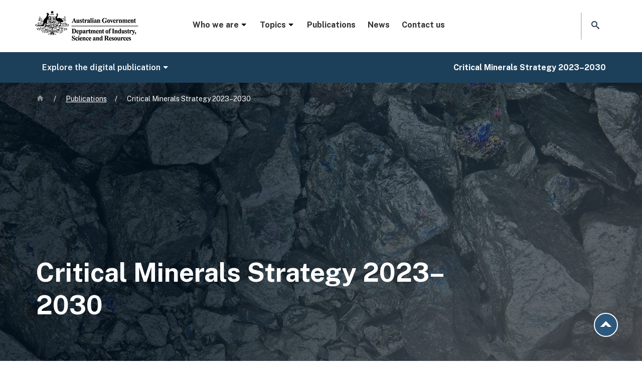

--- FILE ---
content_type: text/html; charset=UTF-8
request_url: https://www.industry.gov.au/publications/critical-minerals-strategy-2023-2030?ref=hir.harvard.edu
body_size: 14983
content:
<!DOCTYPE html>
<html lang="en" dir="ltr" prefix="og: https://ogp.me/ns#">
  <head>
    <!-- Google Tag Manager -->
    <script>(function(w,d,s,l,i){w[l]=w[l]||[];w[l].push({'gtm.start':
    new Date().getTime(),event:'gtm.js'});var f=d.getElementsByTagName(s)[0],
    j=d.createElement(s),dl=l!='dataLayer'?'&l='+l:'';j.async=true;j.src=
    'https://www.googletagmanager.com/gtm.js?id='+i+dl;f.parentNode.insertBefore(j,f);
    })(window,document,'script','dataLayer','GTM-TKM5HKB');</script>
    <!-- End Google Tag Manager -->
    <meta charset="utf-8" />
<script async src="https://www.googletagmanager.com/gtag/js?id=G-00000000"></script>
<script>window.dataLayer = window.dataLayer || [];function gtag(){dataLayer.push(arguments)};gtag("js", new Date());gtag("set", "developer_id.dMDhkMT", true);gtag("config", "G-00000000", {"groups":"default","page_placeholder":"PLACEHOLDER_page_location"});gtag('config', 'G-0XT7NFV9ZS', {'name': 'govcms'}); gtag('govcms.send', 'pageview', {'anonymizeIp': true})</script>
<meta name="description" content="The Critical Minerals Strategy sets out the government’s vision to grow Australia’s critical minerals sector." />
<meta name="keywords" content="Mining, oil and gas,Minerals" />
<link rel="canonical" href="https://www.industry.gov.au/publications/critical-minerals-strategy-2023-2030" />
<link rel="shortlink" href="https://www.industry.gov.au/node/92581" />
<meta property="og:type" content="website" />
<meta property="og:url" content="https://www.industry.gov.au/publications/critical-minerals-strategy-2023-2030" />
<meta property="og:title" content="Critical Minerals Strategy 2023–2030" />
<meta property="og:image" content="https://www.industry.gov.au/sites/default/files/2023-06/critical-minerals-strategy-2023-2030.jpg" />
<meta property="og:updated_time" content="2023-07-07T13:32:21+1000" />
<meta name="dcterms.title" content="Critical Minerals Strategy 2023–2030 | Department of Industry Science and Resources" />
<meta name="dcterms.creator" content="Department of Industry Science and Resources" />
<meta name="dcterms.subject" content="Mining, oil and gas,Minerals" />
<meta name="dcterms.description" content="The Critical Minerals Strategy sets out the government’s vision to grow Australia’s critical minerals sector." />
<meta name="dcterms.contributor" content="Critical Minerals Office" />
<meta name="dcterms.date" content="2023-07-07T13:32:21+1000" />
<meta name="dcterms.type" content="Strategy or plan" />
<meta name="dcterms.format" content="text/html" />
<meta name="dcterms.identifier" content="https://www.industry.gov.au/publications/critical-minerals-strategy-2023-2030" />
<meta name="dcterms.source" content="https://www.industry.gov.au/node/92581" />
<meta name="dcterms.language" content="en-AU" />
<meta name="dcterms.available" content="2023" />
<meta name="dcterms.created" content="2023-06-20T22:00:00+1000" />
<meta name="dcterms.modified" content="2023-07-07T22:00:00+1000" />
<meta name="Generator" content="Drupal 10 (http://drupal.org) + GovCMS (http://govcms.gov.au)" />
<meta name="MobileOptimized" content="width" />
<meta name="HandheldFriendly" content="true" />
<meta name="viewport" content="width=device-width, initial-scale=1, shrink-to-fit=no" />
<meta http-equiv="x-ua-compatible" content="ie=edge" />
<link rel="icon" href="/themes/custom/industry_theme/favicon.ico" type="image/vnd.microsoft.icon" />
<link rel="alternate" hreflang="en" href="https://www.industry.gov.au/publications/critical-minerals-strategy-2023-2030" />
<link rel="next" href="/publications/critical-minerals-strategy-2023-2030/acknowledgement-country" />

    <title>Critical Minerals Strategy 2023–2030 | Department of Industry Science and Resources</title>
    <link rel="stylesheet" media="all" href="/sites/default/files/css/css_O3xxys8oX8wP1KQnWk48Stwtyo3B1rz901IZQZ4jsY8.css?delta=0&amp;language=en&amp;theme=industry_theme&amp;include=eJxli0EOwzAIBD_kxE-KoEY2KjYW4FT5faNeeshlDzOzqBoeBvNAMGPNqPreBpxcIVhHwkdgBOVlq-PTdXKHSn4I1xZPP7RQ4lHWTa8jGnXKVRRBNo9LeNQ0waDel-a52Jog-5_sa8yFwt6oJL88qGcEp3QyfTz_du9altAXoudV9g" />
<link rel="stylesheet" media="all" href="/sites/default/files/css/css_F6UQY-WWDh_H09FHqClCG-lqfgdUgGiaw8Akn9FTn6I.css?delta=1&amp;language=en&amp;theme=industry_theme&amp;include=eJxli0EOwzAIBD_kxE-KoEY2KjYW4FT5faNeeshlDzOzqBoeBvNAMGPNqPreBpxcIVhHwkdgBOVlq-PTdXKHSn4I1xZPP7RQ4lHWTa8jGnXKVRRBNo9LeNQ0waDel-a52Jog-5_sa8yFwt6oJL88qGcEp3QyfTz_du9altAXoudV9g" />
<link rel="stylesheet" media="print" href="/sites/default/files/css/css_eKaC8lwFzSJrbQslN4KvBlzjRe1bnMk-TfHUWIT42vU.css?delta=2&amp;language=en&amp;theme=industry_theme&amp;include=eJxli0EOwzAIBD_kxE-KoEY2KjYW4FT5faNeeshlDzOzqBoeBvNAMGPNqPreBpxcIVhHwkdgBOVlq-PTdXKHSn4I1xZPP7RQ4lHWTa8jGnXKVRRBNo9LeNQ0waDel-a52Jog-5_sa8yFwt6oJL88qGcEp3QyfTz_du9altAXoudV9g" />
<link rel="stylesheet" media="all" href="/sites/default/files/css/css_EhNnsw7Tq6rN29w6kk-QonxCl-QcN7w92q8d9fGye8k.css?delta=3&amp;language=en&amp;theme=industry_theme&amp;include=eJxli0EOwzAIBD_kxE-KoEY2KjYW4FT5faNeeshlDzOzqBoeBvNAMGPNqPreBpxcIVhHwkdgBOVlq-PTdXKHSn4I1xZPP7RQ4lHWTa8jGnXKVRRBNo9LeNQ0waDel-a52Jog-5_sa8yFwt6oJL88qGcEp3QyfTz_du9altAXoudV9g" />

    
    
  </head>
  <body class="layout-no-sidebars page-node-92581 path-node node--type-publication">
  <!-- Google Tag Manager (noscript) -->
  <noscript><iframe src="https://www.googletagmanager.com/ns.html?id=GTM-TKM5HKB"
  height="0" width="0" style="display:none;visibility:hidden"></iframe></noscript>
  <!-- End Google Tag Manager (noscript) -->
  <noscript>
  <p>You have Javascript disabled and your user experience may not be as intended without enabling it. Please consider enabling Javascript or email us at digital [at] industry.gov.au for further assistance.
  </p>
  </noscript>
  <nav id="skip-links" aria-label="Skip to links" class="visually-hidden-focusable">
  <ul>
    <li>
      <a href="#heading-1" class="visually-hidden-focusable">
        Skip to main content
      </a>
    </li>
    <li>
      <a href="#search-website-link" class="visually-hidden-focusable">
        Skip to search
      </a>
    </li>
    <li>
      <a href="#website-navigation" class="visually-hidden-focusable">
        Skip to main website navigation
      </a>
    </li>
  </ul>
  </nav>
    
      <div class="dialog-off-canvas-main-canvas" data-off-canvas-main-canvas>
    <div id="page-wrapper">
  <div id="page">
    <!-- noindex -->
    <!-- If website alert present -->
                <div class="website-alert-background">
        <div class="container-fluid">
             <div class="row region region-top-header">
    <div id="block-industry-theme-websitealerttext" class="block block-block-content block-block-contentb3ca6b5d-4864-473e-88d4-a9d9a593960d">
  
    
      <div class="content">
      
            <div class="field field--name-field-website-alert field--type-entity-reference-revisions field--label-hidden field__item">  <div class="paragraph paragraph--type--website-alert paragraph-id-18667 paragraph--view-mode--default" id="container-18667" component-name="website-alert">
          
      </div>
</div>
      
    </div>
  </div>

  </div>

        </div>
        </div>
        
    <header id="website-header" class="header" aria-label="Site header">
              <div class="container-fluid">
      
        <div class="navbar navbar-dark bg-white navbar-expand-lg" id="navbar-main">
                    
              <div id="government-crest">
  <a href="/" title="Home" rel="home" class="navbar-brand">
          <img src="/themes/custom/industry_theme/logo.png" alt="Australian Government, Department of Industry Science and Resources" class="img-fluid d-inline-block align-top" />
        <span class="ml-2 d-none d-md-inline"></span>
  </a>
  </div>


                          <nav id="website-navigation" aria-label="Main website menu" data-location="mega menu container"  id="block-megamenu" class="block block-menu navigation menu--mega-menu">
  <a class="mobile-nav-open" href="javascript:void(0)" role="button" aria-expanded="false" aria-label="Open menu" class="mobile-nav-trigger"><i class="icon icon-menu"></i></a>
            
  <h2 class="visually-hidden" id="block-megamenu-menu">Mega menu</h2>
  

      <div class="mega-menu">
  <div class="menu-block-1">
           
          <ul class="nav-menu">
        								<li class="nav-item menu-item menu-item--expanded">        		
		              			  <a href="/" class="level-0" role="button" aria-expanded="false" data-drupal-link-system-path="&lt;front&gt;">        Who we are<i aria-hidden="true" class="icon-caret-down"></i>
        </a>           		        
		
		
                       
          <div class="inner-wrap sub-nav">
      <ul class="menu level-1">
        					    
					            
		
		
                       
                  					<li class="menu-item sub-sub-panel-group column-1">     
		        			<span class="level-1">        Entities<i aria-hidden="true" class="icon-link-arrow-right"></i>
        </span>                
		
		
                       
          <ul class="menu">
        		            <li class="menu-item">
          
		                      <a href="/anti-dumping-commission" class="level-2" data-drupal-link-system-path="node/76208">        Anti-Dumping Commission<i aria-hidden="true" class="icon-link-arrow-right"></i>
        </a> 
                    
		
		
                          </li>
            		            <li class="menu-item">
          
		                      <a href="/trade/anti-dumping-review-panel" class="level-2" data-drupal-link-system-path="node/76120">        Anti-Dumping Review Panel<i aria-hidden="true" class="icon-link-arrow-right"></i>
        </a> 
                    
		
		
                          </li>
            		            <li class="menu-item">
          
		                      <a href="/science-technology-and-innovation/industry-innovation/ausindustry" class="level-2" data-drupal-link-system-path="node/93059">        AusIndustry<i aria-hidden="true" class="icon-link-arrow-right"></i>
        </a> 
                    
		
		
                          </li>
            		            <li class="menu-item">
          
		                      <a href="/major-projects-and-procurement/australian-industry-participation" class="level-2" data-drupal-link-system-path="node/75884">        Australian Industry Participation Authority<i aria-hidden="true" class="icon-link-arrow-right"></i>
        </a> 
                    
		
		
                          </li>
            		            <li class="menu-item">
          
		                      <a href="/australian-radioactive-waste-agency" class="level-2" data-drupal-link-system-path="node/75643">        Australian Radioactive Waste Agency<i aria-hidden="true" class="icon-link-arrow-right"></i>
        </a> 
                    
		
		
                          </li>
            		            <li class="menu-item">
          
		                      <a href="/science-technology-and-innovation/space-and-astronomy/ska-project-australia/australian-ska-office" class="level-2" data-drupal-link-system-path="node/75792">        Australian SKA Office<i aria-hidden="true" class="icon-link-arrow-right"></i>
        </a> 
                    
		
		
                          </li>
            		            <li class="menu-item">
          
		                      <a href="https://www.space.gov.au/" class="level-2">        Australian Space Agency<i aria-hidden="true" class="icon-link-arrow-right"></i>
        </a> 
                    
		
		
                          </li>
            		            <li class="menu-item">
          
		                      <a href="https://www.space.gov.au/australian-space-discovery-centre" class="level-2">        Australian Space Discovery Centre<i aria-hidden="true" class="icon-link-arrow-right"></i>
        </a> 
                    
		
		
                          </li>
            		            <li class="menu-item">
          
		                      <a href="/mining-oil-and-gas/minerals/critical-minerals/critical-minerals-office" class="level-2" data-drupal-link-system-path="node/76172">        Critical Minerals Office<i aria-hidden="true" class="icon-link-arrow-right"></i>
        </a> 
                    
		
		
                          </li>
            		            <li class="menu-item">
          
		                      <a href="/science-technology-and-innovation/industry-innovation/industry-innovation-and-science-australia" class="level-2" data-drupal-link-system-path="node/75399">        Industry Innovation and Science Australia<i aria-hidden="true" class="icon-link-arrow-right"></i>
        </a> 
                    
		
		
                          </li>
            		            <li class="menu-item">
          
		                      <a href="/major-projects-and-procurement/major-projects-facilitation-agency" class="level-2" data-drupal-link-system-path="node/76262">        Major Projects Facilitation Agency <i aria-hidden="true" class="icon-link-arrow-right"></i>
        </a> 
                    
		
		
                          </li>
            		            <li class="menu-item">
          
		                      <a href="/national-artificial-intelligence-centre" class="level-2" data-drupal-link-system-path="node/93610">        National Artificial Intelligence Centre<i aria-hidden="true" class="icon-link-arrow-right"></i>
        </a> 
                    
		
		
                          </li>
            		            <li class="menu-item">
          
		                      <a href="/national-measurement-institute" class="level-2" data-drupal-link-system-path="node/75937">        National Measurement Institute<i aria-hidden="true" class="icon-link-arrow-right"></i>
        </a> 
                    
		
		
                          </li>
            		            <li class="menu-item">
          
		                      <a href="https://www.nopta.gov.au/" class="level-2">        National Offshore Petroleum Titles Administrator<i aria-hidden="true" class="icon-link-arrow-right"></i>
        </a> 
                    
		
		
                          </li>
            		            <li class="menu-item">
          
		                      <a href="/manufacturing/office-national-rail-industry-coordination" class="level-2" data-drupal-link-system-path="node/92625">        Office of National Rail Industry Coordination<i aria-hidden="true" class="icon-link-arrow-right"></i>
        </a> 
                    
		
		
                          </li>
            		            <li class="menu-item">
          
		                      <a href="/trade/office-supply-chain-resilience" class="level-2" data-drupal-link-system-path="node/75917">        Office of Supply Chain Resilience <i aria-hidden="true" class="icon-link-arrow-right"></i>
        </a> 
                    
		
		
                          </li>
            		            <li class="menu-item">
          
		                      <a href="/office-chief-economist" class="level-2" data-drupal-link-system-path="node/76103">        Office of the Chief Economist<i aria-hidden="true" class="icon-link-arrow-right"></i>
        </a> 
                    
		
		
                          </li>
            		            <li class="menu-item">
          
		                      <a href="https://www.chiefscientist.gov.au/" class="level-2">        Office of the Chief Scientist<i aria-hidden="true" class="icon-link-arrow-right"></i>
        </a> 
                    
		
		
                          </li>
            		            <li class="menu-item">
          
		                      <a href="/mining-oil-and-gas/oil-and-gas/offshore-decommissioning-directorate" class="level-2" data-drupal-link-system-path="node/93689">        Offshore Decommissioning Directorate<i aria-hidden="true" class="icon-link-arrow-right"></i>
        </a> 
                    
		
		
                          </li>
            		            <li class="menu-item">
          
		                      <a href="https://www.questacon.edu.au/" class="level-2">        Questacon<i aria-hidden="true" class="icon-link-arrow-right"></i>
        </a> 
                    
		
		
                          </li>
                          </ul>
        
                          </li>
                  
        
                                    					    
					            
		
		
                       
                  					<li class="menu-item sub-sub-panel-group column-2">     
		        			<a href="https://www.minister.industry.gov.au/" class="level-1">        Ministers<i aria-hidden="true" class="icon-link-arrow-right"></i>
        </a>                
		
		
                          </li>
            					<li class="menu-item sub-sub-panel-group column-2">     
		        			<a href="/people" class="level-1" data-drupal-link-system-path="node/76244">        People<i aria-hidden="true" class="icon-link-arrow-right"></i>
        </a>                
		
		
                       
          <ul class="menu">
        		            <li class="menu-item">
          
		                      <a href="/people/organisation-chart" class="level-2" data-drupal-link-system-path="node/76265">        Organisation chart<i aria-hidden="true" class="icon-link-arrow-right"></i>
        </a> 
                    
		
		
                          </li>
            		            <li class="menu-item">
          
		                      <a href="/people/overseas-counsellors" class="level-2" data-drupal-link-system-path="node/76266">        Overseas counsellors<i aria-hidden="true" class="icon-link-arrow-right"></i>
        </a> 
                    
		
		
                          </li>
                          </ul>
        
                          </li>
            					<li class="menu-item sub-sub-panel-group column-2">     
		        			<a href="https://www.directory.gov.au/portfolios/industry-science-and-resources" class="level-1">        Portfolio agencies and boards<i aria-hidden="true" class="icon-link-arrow-right"></i>
        </a>                
		
		
                          </li>
            					<li class="menu-item sub-sub-panel-group column-2">     
		        			<a href="https://consult.industry.gov.au/" class="level-1">        Public consultation<i aria-hidden="true" class="icon-link-arrow-right"></i>
        </a>                
		
		
                          </li>
            					<li class="menu-item sub-sub-panel-group column-2">     
		        			<a href="/accessing-information" class="level-1" data-drupal-link-system-path="node/75453">        Accessing information<i aria-hidden="true" class="icon-link-arrow-right"></i>
        </a>                
		
		
                       
          <ul class="menu">
        		            <li class="menu-item">
          
		                      <a href="/accessing-information/information-and-advertising-campaigns" class="level-2" data-drupal-link-system-path="node/75514">        Campaigns<i aria-hidden="true" class="icon-link-arrow-right"></i>
        </a> 
                    
		
		
                          </li>
            		            <li class="menu-item">
          
		                      <a href="/accessing-information/freedom-information-disclosure" class="level-2" data-drupal-link-system-path="node/75513">        Freedom of information <i aria-hidden="true" class="icon-link-arrow-right"></i>
        </a> 
                    
		
		
                          </li>
            		            <li class="menu-item">
          
		                      <a href="/accessing-information/gifts-and-benefits" class="level-2" data-drupal-link-system-path="node/75852">        Gifts and benefits <i aria-hidden="true" class="icon-link-arrow-right"></i>
        </a> 
                    
		
		
                          </li>
            		            <li class="menu-item">
          
		                      <a href="/accessing-information/grants-administration" class="level-2">        Grants reporting<i aria-hidden="true" class="icon-link-arrow-right"></i>
        </a> 
                    
		
		
                          </li>
            		            <li class="menu-item">
          
		                      <a href="/accessing-information/indexed-list-files" class="level-2" data-drupal-link-system-path="node/75410">        Indexed list of files <i aria-hidden="true" class="icon-link-arrow-right"></i>
        </a> 
                    
		
		
                          </li>
            		            <li class="menu-item">
          
		                      <a href="/accessing-information/portfolio-appointments-and-vacancies" class="level-2" data-drupal-link-system-path="node/75788">        Portfolio appointments and vacancies<i aria-hidden="true" class="icon-link-arrow-right"></i>
        </a> 
                    
		
		
                          </li>
            		            <li class="menu-item">
          
		                      <a href="/accessing-information/privacy-impact-assessments" class="level-2" data-drupal-link-system-path="node/75454">        Privacy impact assessments <i aria-hidden="true" class="icon-link-arrow-right"></i>
        </a> 
                    
		
		
                          </li>
                          </ul>
        
                          </li>
                  
        
                                    					    
					            
		
		
                       
                  					<li class="menu-item sub-sub-panel-group column-3">     
		        			<a href="/careers" class="level-1" data-drupal-link-system-path="node/76152">        Careers<i aria-hidden="true" class="icon-link-arrow-right"></i>
        </a>                
		
		
                       
          <ul class="menu">
        		            <li class="menu-item">
          
		                      <a href="https://industrycareers.nga.net.au/" class="level-2">        Current vacancies<i aria-hidden="true" class="icon-link-arrow-right"></i>
        </a> 
                    
		
		
                          </li>
            		            <li class="menu-item">
          
		                      <a href="/work-us/careers-graduates" class="level-2">        Graduates<i aria-hidden="true" class="icon-link-arrow-right"></i>
        </a> 
                    
		
		
                          </li>
                          </ul>
        
                          </li>
            					<li class="menu-item sub-sub-panel-group column-3">     
		        			<a href="/corporate-governance" class="level-1" data-drupal-link-system-path="node/75608">        Corporate governance <i aria-hidden="true" class="icon-link-arrow-right"></i>
        </a>                
		
		
                       
          <ul class="menu">
        		            <li class="menu-item">
          
		                      <a href="/corporate-governance/annual-reports" class="level-2" data-drupal-link-system-path="node/75607">        Annual report<i aria-hidden="true" class="icon-link-arrow-right"></i>
        </a> 
                    
		
		
                          </li>
            		            <li class="menu-item">
          
		                      <a href="/corporate-governance/budget-statements" class="level-2" data-drupal-link-system-path="node/75609">        Budget statements <i aria-hidden="true" class="icon-link-arrow-right"></i>
        </a> 
                    
		
		
                          </li>
            		            <li class="menu-item">
          
		                      <a href="/corporate-governance/corporate-plans" class="level-2" data-drupal-link-system-path="node/75610">        Corporate plans <i aria-hidden="true" class="icon-link-arrow-right"></i>
        </a> 
                    
		
		
                          </li>
            		            <li class="menu-item">
          
		                      <a href="/corporate-governance/fraud-and-corruption-control" class="level-2" data-drupal-link-system-path="node/75612">        Fraud and corruption control <i aria-hidden="true" class="icon-link-arrow-right"></i>
        </a> 
                    
		
		
                          </li>
            		            <li class="menu-item">
          
		                      <a href="/corporate-governance/public-interest-disclosure" class="level-2" data-drupal-link-system-path="node/75613">        Public interest disclosure <i aria-hidden="true" class="icon-link-arrow-right"></i>
        </a> 
                    
		
		
                          </li>
            		            <li class="menu-item">
          
		                      <a href="/corporate-governance/regulatory-performance" class="level-2" data-drupal-link-system-path="node/75611">        Regulatory performance <i aria-hidden="true" class="icon-link-arrow-right"></i>
        </a> 
                    
		
		
                          </li>
                          </ul>
        
                          </li>
            					<li class="menu-item sub-sub-panel-group column-3">     
		        			<a href="/government-government" class="level-1" data-drupal-link-system-path="node/75886">        Government to government <i aria-hidden="true" class="icon-link-arrow-right"></i>
        </a>                
		
		
                       
          <ul class="menu">
        		            <li class="menu-item">
          
		                      <a href="/government-government/australian-business-licensing-and-information-service" class="level-2" data-drupal-link-system-path="node/75889">        Australian Business Licensing and Information Service<i aria-hidden="true" class="icon-link-arrow-right"></i>
        </a> 
                    
		
		
                          </li>
            		            <li class="menu-item">
          
		                      <a href="/government-government/businessgovau" class="level-2" data-drupal-link-system-path="node/75896">        business.gov.au<i aria-hidden="true" class="icon-link-arrow-right"></i>
        </a> 
                    
		
		
                          </li>
            		            <li class="menu-item">
          
		                      <a href="/government-government/business-grants-hub" class="level-2" data-drupal-link-system-path="node/94626">        Business Grants Hub<i aria-hidden="true" class="icon-link-arrow-right"></i>
        </a> 
                    
		
		
                          </li>
            		            <li class="menu-item">
          
		                      <a href="/government-government/business-registration-service" class="level-2" data-drupal-link-system-path="node/75898">        Business Registration Service<i aria-hidden="true" class="icon-link-arrow-right"></i>
        </a> 
                    
		
		
                          </li>
            		            <li class="menu-item">
          
		                      <a href="/government-government/shared-services-hub" class="level-2" data-drupal-link-system-path="node/93531">        Shared Services Hub<i aria-hidden="true" class="icon-link-arrow-right"></i>
        </a> 
                    
		
		
                          </li>
            		            <li class="menu-item">
          
		                      <a href="/government-government/vanguard" class="level-2" data-drupal-link-system-path="node/76158">        VANguard<i aria-hidden="true" class="icon-link-arrow-right"></i>
        </a> 
                    
		
		
                          </li>
                          </ul>
        
                          </li>
                  
        
                                                  </ul>
        </div>
        
                          </li>
            								<li class="nav-item menu-item menu-item--expanded">        		
		              			  <a href="/" class="level-0" role="button" aria-expanded="false" data-drupal-link-system-path="&lt;front&gt;">        Topics<i aria-hidden="true" class="icon-caret-down"></i>
        </a>           		        
		
		
                       
          <div class="inner-wrap sub-nav">
      <ul class="menu level-1">
        					    
					            
		
		
                       
                  					<li class="menu-item sub-sub-panel-group column-1">     
		        			<a href="/major-projects-and-procurement" class="level-1" data-drupal-link-system-path="node/75882">        Major projects and procurement <i aria-hidden="true" class="icon-link-arrow-right"></i>
        </a>                
		
		
                       
          <ul class="menu">
        		            <li class="menu-item">
          
		                      <a href="/major-projects-and-procurement/australian-industry-participation" class="level-2" data-drupal-link-system-path="node/75884">        Australian industry participation <i aria-hidden="true" class="icon-link-arrow-right"></i>
        </a> 
                    
		
		
                          </li>
            		            <li class="menu-item">
          
		                      <a href="/major-projects-and-procurement/major-projects-facilitation-agency" class="level-2" data-drupal-link-system-path="node/76262">        Major projects facilitation <i aria-hidden="true" class="icon-link-arrow-right"></i>
        </a> 
                    
		
		
                          </li>
                          </ul>
        
                          </li>
            					<li class="menu-item sub-sub-panel-group column-1">     
		        			<a href="/manufacturing" class="level-1" data-drupal-link-system-path="node/92182">        Manufacturing<i aria-hidden="true" class="icon-link-arrow-right"></i>
        </a>                
		
		
                       
          <ul class="menu">
        		            <li class="menu-item">
          
		                      <a href="/manufacturing/batteries" class="level-2" data-drupal-link-system-path="node/93621">        Batteries<i aria-hidden="true" class="icon-link-arrow-right"></i>
        </a> 
                    
		
		
                          </li>
            		            <li class="menu-item">
          
		                      <a href="/manufacturing/green-metals" class="level-2" data-drupal-link-system-path="node/93803">        Green metals<i aria-hidden="true" class="icon-link-arrow-right"></i>
        </a> 
                    
		
		
                          </li>
            		            <li class="menu-item">
          
		                      <a href="/manufacturing/office-national-rail-industry-coordination" class="level-2" data-drupal-link-system-path="node/92625">        Rail manufacturing <i aria-hidden="true" class="icon-link-arrow-right"></i>
        </a> 
                    
		
		
                          </li>
                          </ul>
        
                          </li>
            					<li class="menu-item sub-sub-panel-group column-1">     
		        			<a href="/national-measurement-institute" class="level-1" data-drupal-link-system-path="node/75937">        Measurement<i aria-hidden="true" class="icon-link-arrow-right"></i>
        </a>                
		
		
                       
          <ul class="menu">
        		            <li class="menu-item menu-item--expanded item-accordion">           
		                        
          <a href="/national-measurement-institute/australias-measurement-system" class="level-2-expanded" data-drupal-link-system-path="node/75941">        Australia&#039;s measurement system<i aria-hidden="true" class="icon-link-arrow-right"></i>
        </a>               
                    
		
		
                       
          <ul class="menu">
        		      <li class="menu-item">
		
		                <a href="/national-measurement-institute/australias-measurement-system/measurement-standards" data-drupal-link-system-path="node/75947">        Measurement standards <i aria-hidden="true" class="icon-link-arrow-right"></i>
        </a> 
		        
		
		
                          </li>
            		      <li class="menu-item">
		
		                <a href="/national-measurement-institute/nmi-services/pattern-approval" data-drupal-link-system-path="node/75987">        Pattern approval<i aria-hidden="true" class="icon-link-arrow-right"></i>
        </a> 
		        
		
		
                          </li>
            		      <li class="menu-item">
		
		                <a href="/national-measurement-institute/trade-and-industry" data-drupal-link-system-path="node/75954">        Trade measurement <i aria-hidden="true" class="icon-link-arrow-right"></i>
        </a> 
		        
		
		
                          </li>
                          </ul>
        
                          </li>
            		            <li class="menu-item">
          
		                      <a href="/national-measurement-institute/about-us/annual-measurement-awards" class="level-2" data-drupal-link-system-path="node/75971">        Awards<i aria-hidden="true" class="icon-link-arrow-right"></i>
        </a> 
                    
		
		
                          </li>
            		            <li class="menu-item">
          
		                      <a href="/national-measurement-institute/chemical-and-biological-measurement-services" class="level-2">        Chemical and biological measurement services<i aria-hidden="true" class="icon-link-arrow-right"></i>
        </a> 
                    
		
		
                          </li>
            		            <li class="menu-item">
          
		                      <a href="/national-measurement-institute/physical-measurement-services" class="level-2">        Physical measurement services<i aria-hidden="true" class="icon-link-arrow-right"></i>
        </a> 
                    
		
		
                          </li>
            		            <li class="menu-item">
          
		                      <a href="/national-measurement-institute/testing-and-analytical-services" class="level-2">        Testing and analytical services<i aria-hidden="true" class="icon-link-arrow-right"></i>
        </a> 
                    
		
		
                          </li>
            		            <li class="menu-item">
          
		                      <a href="/national-measurement-institute/measurement-training-and-assessment" class="level-2">        Training and assessment<i aria-hidden="true" class="icon-link-arrow-right"></i>
        </a> 
                    
		
		
                          </li>
                          </ul>
        
                          </li>
                  
        
                                    					    
					            
		
		
                       
                  					<li class="menu-item sub-sub-panel-group column-2">     
		        			<a href="/mining-oil-and-gas" class="level-1" data-drupal-link-system-path="node/76169">        Mining, oil and gas<i aria-hidden="true" class="icon-link-arrow-right"></i>
        </a>                
		
		
                       
          <ul class="menu">
        		            <li class="menu-item menu-item--expanded item-accordion">           
		                        
          <a href="/mining-oil-and-gas/minerals" class="level-2-expanded" data-drupal-link-system-path="node/76170">        Minerals<i aria-hidden="true" class="icon-link-arrow-right"></i>
        </a>               
                    
		
		
                       
          <ul class="menu">
        		      <li class="menu-item">
		
		                <a href="/mining-oil-and-gas/minerals/critical-minerals" data-drupal-link-system-path="node/76171">        Critical minerals <i aria-hidden="true" class="icon-link-arrow-right"></i>
        </a> 
		        
		
		
                          </li>
            		      <li class="menu-item">
		
		                <a href="/mining-oil-and-gas/minerals/regulating-offshore-mineral-exploration-and-mining" data-drupal-link-system-path="node/76175">        Offshore minerals<i aria-hidden="true" class="icon-link-arrow-right"></i>
        </a> 
		        
		
		
                          </li>
            		      <li class="menu-item">
		
		                <a href="/mining-oil-and-gas/minerals/regulating-ranger-uranium-mine" data-drupal-link-system-path="node/76176">        Ranger Uranium Mine<i aria-hidden="true" class="icon-link-arrow-right"></i>
        </a> 
		        
		
		
                          </li>
                          </ul>
        
                          </li>
            		            <li class="menu-item menu-item--expanded item-accordion">           
		                        
          <a href="/mining-oil-and-gas/offshore-greenhouse-gas-storage" class="level-2-expanded" data-drupal-link-system-path="node/76195">        Offshore greenhouse gas storage<i aria-hidden="true" class="icon-link-arrow-right"></i>
        </a>               
                    
		
		
                       
          <ul class="menu">
        		      <li class="menu-item">
		
		                <a href="/mining-oil-and-gas/offshore-greenhouse-gas-storage/offshore-greenhouse-gas-storage-acreage-release-process" data-drupal-link-system-path="node/76196">        Acreage release process<i aria-hidden="true" class="icon-link-arrow-right"></i>
        </a> 
		        
		
		
                          </li>
                          </ul>
        
                          </li>
            		            <li class="menu-item menu-item--expanded item-accordion">           
		                        
          <a href="/mining-oil-and-gas/oil-and-gas" class="level-2-expanded" data-drupal-link-system-path="node/76177">        Oil and gas<i aria-hidden="true" class="icon-link-arrow-right"></i>
        </a>               
                    
		
		
                       
          <ul class="menu">
        		      <li class="menu-item">
		
		                <a href="/mining-oil-and-gas/oil-and-gas/securing-australian-domestic-gas-supply" data-drupal-link-system-path="node/76183">        Domestic gas supply <i aria-hidden="true" class="icon-link-arrow-right"></i>
        </a> 
		        
		
		
                          </li>
            		      <li class="menu-item">
		
		                <a href="/mining-oil-and-gas/oil-and-gas/offshore-oil-and-gas" data-drupal-link-system-path="node/76178">        Offshore oil and gas<i aria-hidden="true" class="icon-link-arrow-right"></i>
        </a> 
		        
		
		
                          </li>
            		      <li class="menu-item">
		
		                <a href="/mining-oil-and-gas/oil-and-gas/offshore-oil-and-gas/decommissioning-northern-endeavour" data-drupal-link-system-path="node/91820">        Decommissioning the Northern Endeavour<i aria-hidden="true" class="icon-link-arrow-right"></i>
        </a> 
		        
		
		
                          </li>
                          </ul>
        
                          </li>
            		            <li class="menu-item menu-item--expanded item-accordion">           
		                        
          <a href="/mining-oil-and-gas/taxes-royalties-and-export-controls-minerals-and-petroleum" class="level-2-expanded" data-drupal-link-system-path="node/76184">        Taxes, royalties and export controls <i aria-hidden="true" class="icon-link-arrow-right"></i>
        </a>               
                    
		
		
                       
          <ul class="menu">
        		      <li class="menu-item">
		
		                <a href="/mining-oil-and-gas/taxes-and-royalties-minerals-and-petroleum/applying-combination-certificates-petroleum-projects">        Combination certificates <i aria-hidden="true" class="icon-link-arrow-right"></i>
        </a> 
		        
		
		
                          </li>
            		      <li class="menu-item">
		
		                <a href="/mining-oil-and-gas/taxes-and-royalties-minerals-and-petroleum/applying-export-rough-diamonds">        Rough diamonds  <i aria-hidden="true" class="icon-link-arrow-right"></i>
        </a> 
		        
		
		
                          </li>
            		      <li class="menu-item">
		
		                <a href="/mining-oil-and-gas/taxes-and-royalties-minerals-and-petroleum/applying-export-uranium-and-controlled-ores">        Uranium and controlled ores <i aria-hidden="true" class="icon-link-arrow-right"></i>
        </a> 
		        
		
		
                          </li>
                          </ul>
        
                          </li>
                          </ul>
        
                          </li>
            					<li class="menu-item sub-sub-panel-group column-2">     
		        			<a href="/australian-radioactive-waste-agency" class="level-1" data-drupal-link-system-path="node/75643">        Radioactive waste management<i aria-hidden="true" class="icon-link-arrow-right"></i>
        </a>                
		
		
                          </li>
            					<li class="menu-item sub-sub-panel-group column-2">     
		        			<a href="/science-technology-and-innovation" class="level-1" data-drupal-link-system-path="node/75697">        Science, technology and innovation<i aria-hidden="true" class="icon-link-arrow-right"></i>
        </a>                
		
		
                       
          <ul class="menu">
        		            <li class="menu-item">
          
		                      <a href="/science-technology-and-innovation/diversity-in-stem" class="level-2">        Diversity in STEM<i aria-hidden="true" class="icon-link-arrow-right"></i>
        </a> 
                    
		
		
                          </li>
            		            <li class="menu-item menu-item--expanded item-accordion">           
		                        
          <a href="/science-technology-and-innovation/industry-innovation" class="level-2-expanded" data-drupal-link-system-path="node/75653">        Industry innovation<i aria-hidden="true" class="icon-link-arrow-right"></i>
        </a>               
                    
		
		
                       
          <ul class="menu">
        		      <li class="menu-item">
		
		                <a href="/science-technology-and-innovation/industry-innovation/ausindustry" data-drupal-link-system-path="node/93059">        AusIndustry<i aria-hidden="true" class="icon-link-arrow-right"></i>
        </a> 
		        
		
		
                          </li>
            		      <li class="menu-item">
		
		                <a href="/science-technology-and-innovation/industry-innovation/business-research-and-innovation-initiative" data-drupal-link-system-path="node/92200">        Business Research and Innovation Initiative<i aria-hidden="true" class="icon-link-arrow-right"></i>
        </a> 
		        
		
		
                          </li>
            		      <li class="menu-item">
		
		                <a href="/science-technology-and-innovation/industry-innovation/critical-technologies-challenge-program" data-drupal-link-system-path="node/93527">        Critical Technologies Challenge Program<i aria-hidden="true" class="icon-link-arrow-right"></i>
        </a> 
		        
		
		
                          </li>
            		      <li class="menu-item">
		
		                <a href="/science-technology-and-innovation/industry-innovation/industry-growth-program" data-drupal-link-system-path="node/93082">        Industry Growth Program<i aria-hidden="true" class="icon-link-arrow-right"></i>
        </a> 
		        
		
		
                          </li>
            		      <li class="menu-item">
		
		                <a href="/science-technology-and-innovation/industry-innovation/research-and-development-tax-incentive" data-drupal-link-system-path="node/76162">        Research and Development Tax Incentive<i aria-hidden="true" class="icon-link-arrow-right"></i>
        </a> 
		        
		
		
                          </li>
                          </ul>
        
                          </li>
            		            <li class="menu-item">
          
		                      <a href="/science-technology-and-innovation/industry-innovation-and-science-australia" class="level-2">        Industry Innovation and Science Australia<i aria-hidden="true" class="icon-link-arrow-right"></i>
        </a> 
                    
		
		
                          </li>
            		            <li class="menu-item menu-item--expanded item-accordion">           
		                        
          <a href="/science-technology-and-innovation/international-collaboration-science-and-research" class="level-2-expanded">        International collaboration <i aria-hidden="true" class="icon-link-arrow-right"></i>
        </a>               
                    
		
		
                       
          <ul class="menu">
        		      <li class="menu-item">
		
		                <a href="/science-technology-and-innovation/international-collaboration/international-collaboration-advice">        Advice<i aria-hidden="true" class="icon-link-arrow-right"></i>
        </a> 
		        
		
		
                          </li>
            		      <li class="menu-item">
		
		                <a href="/science-technology-and-innovation/international-collaboration/collaborating-china-science-and-research">        China<i aria-hidden="true" class="icon-link-arrow-right"></i>
        </a> 
		        
		
		
                          </li>
            		      <li class="menu-item">
		
		                <a href="/science-technology-and-innovation/international-collaboration/collaborating-india-science-and-research">        India<i aria-hidden="true" class="icon-link-arrow-right"></i>
        </a> 
		        
		
		
                          </li>
                          </ul>
        
                          </li>
            		            <li class="menu-item menu-item--expanded item-accordion">           
		                        
          <a href="/science-technology-and-innovation/science-engagement" class="level-2-expanded" data-drupal-link-system-path="node/75704">        Science engagement <i aria-hidden="true" class="icon-link-arrow-right"></i>
        </a>               
                    
		
		
                       
          <ul class="menu">
        		      <li class="menu-item">
		
		                <a href="https://www.space.gov.au/australian-space-discovery-centre">        Australian Space Discovery Centre<i aria-hidden="true" class="icon-link-arrow-right"></i>
        </a> 
		        
		
		
                          </li>
            		      <li class="menu-item">
		
		                <a href="/national-measurement-institute/about-us/annual-measurement-awards" data-drupal-link-system-path="node/75971">        Measurement awards<i aria-hidden="true" class="icon-link-arrow-right"></i>
        </a> 
		        
		
		
                          </li>
            		      <li class="menu-item">
		
		                <a href="/science-technology-and-innovation/science-engagement/prime-ministers-prizes-science" data-drupal-link-system-path="node/75705">        Prime Minister&#039;s Prizes for Science<i aria-hidden="true" class="icon-link-arrow-right"></i>
        </a> 
		        
		
		
                          </li>
                          </ul>
        
                          </li>
            		            <li class="menu-item menu-item--expanded item-accordion">           
		                        
          <a href="/science-technology-and-innovation/space-and-astronomy" class="level-2-expanded" data-drupal-link-system-path="node/75742">        Space and astronomy<i aria-hidden="true" class="icon-link-arrow-right"></i>
        </a>               
                    
		
		
                       
          <ul class="menu">
        		      <li class="menu-item">
		
		                <a href="https://www.space.gov.au/">        Australian Space Agency<i aria-hidden="true" class="icon-link-arrow-right"></i>
        </a> 
		        
		
		
                          </li>
            		      <li class="menu-item">
		
		                <a href="/science-technology-and-innovation/space-and-astronomy/co-hosting-ska-telescope">        SKA<i aria-hidden="true" class="icon-link-arrow-right"></i>
        </a> 
		        
		
		
                          </li>
            		      <li class="menu-item">
		
		                <a href="/science-technology-and-innovation/space-and-astronomy/optical-astronomy-australia" data-drupal-link-system-path="node/75800">        Optical astronomy<i aria-hidden="true" class="icon-link-arrow-right"></i>
        </a> 
		        
		
		
                          </li>
                          </ul>
        
                          </li>
            		            <li class="menu-item menu-item--expanded item-accordion">           
		                        
          <a href="/science-technology-and-innovation/technology" class="level-2-expanded" data-drupal-link-system-path="node/75664">        Technology<i aria-hidden="true" class="icon-link-arrow-right"></i>
        </a>               
                    
		
		
                       
          <ul class="menu">
        		      <li class="menu-item">
		
		                <a href="/science-technology-and-innovation/technology/artificial-intelligence" data-drupal-link-system-path="node/76015">        Artificial intelligence<i aria-hidden="true" class="icon-link-arrow-right"></i>
        </a> 
		        
		
		
                          </li>
            		      <li class="menu-item">
		
		                <a href="/national-artificial-intelligence-centre" data-drupal-link-system-path="node/93610">        National Artificial Intelligence Centre<i aria-hidden="true" class="icon-link-arrow-right"></i>
        </a> 
		        
		
		
                          </li>
            		      <li class="menu-item">
		
		                <a href="/science-technology-and-innovation/technology/quantum" data-drupal-link-system-path="node/75794">        Quantum<i aria-hidden="true" class="icon-link-arrow-right"></i>
        </a> 
		        
		
		
                          </li>
            		      <li class="menu-item">
		
		                <a href="/science-technology-and-innovation/technology/robotics" data-drupal-link-system-path="node/92144">        Robotics<i aria-hidden="true" class="icon-link-arrow-right"></i>
        </a> 
		        
		
		
                          </li>
            		      <li class="menu-item">
		
		                <a href="/science-technology-and-innovation/technology/critical-technology-standards" data-drupal-link-system-path="node/92856">        Critical technology standards<i aria-hidden="true" class="icon-link-arrow-right"></i>
        </a> 
		        
		
		
                          </li>
                          </ul>
        
                          </li>
                          </ul>
        
                          </li>
                  
        
                                    					    
					            
		
		
                       
                  					<li class="menu-item sub-sub-panel-group column-3">     
		        			<a href="/trade" class="level-1" data-drupal-link-system-path="node/76115">        Trade<i aria-hidden="true" class="icon-link-arrow-right"></i>
        </a>                
		
		
                       
          <ul class="menu">
        		            <li class="menu-item">
          
		                      <a href="/anti-dumping-commission" class="level-2" data-drupal-link-system-path="node/76208">        Anti-dumping<i aria-hidden="true" class="icon-link-arrow-right"></i>
        </a> 
                    
		
		
                          </li>
            		            <li class="menu-item">
          
		                      <a href="/trade/anti-dumping-review-panel" class="level-2" data-drupal-link-system-path="node/76120">        Anti-dumping reviews <i aria-hidden="true" class="icon-link-arrow-right"></i>
        </a> 
                    
		
		
                          </li>
            		            <li class="menu-item">
          
		                      <a href="/trade/country-origin-labelling" class="level-2" data-drupal-link-system-path="node/75387">        Country of origin labelling<i aria-hidden="true" class="icon-link-arrow-right"></i>
        </a> 
                    
		
		
                          </li>
            		            <li class="menu-item">
          
		                      <a href="/mining-oil-and-gas/taxes-royalties-and-export-controls-minerals-and-petroleum#container-7529" class="level-2" data-drupal-link-system-path="node/76184">        Exporting resources <i aria-hidden="true" class="icon-link-arrow-right"></i>
        </a> 
                    
		
		
                          </li>
            		            <li class="menu-item">
          
		                      <a href="/trade/growing-australian-industries-through-trade" class="level-2">        Free trade agreements<i aria-hidden="true" class="icon-link-arrow-right"></i>
        </a> 
                    
		
		
                          </li>
            		            <li class="menu-item">
          
		                      <a href="/trade/reducing-technical-barriers-trade" class="level-2" data-drupal-link-system-path="node/76157">        Reducing technical barriers<i aria-hidden="true" class="icon-link-arrow-right"></i>
        </a> 
                    
		
		
                          </li>
            		            <li class="menu-item">
          
		                      <a href="/trade/australias-standards-and-conformance-infrastructure" class="level-2" data-drupal-link-system-path="node/76116">        Standards and conformance<i aria-hidden="true" class="icon-link-arrow-right"></i>
        </a> 
                    
		
		
                          </li>
            		            <li class="menu-item">
          
		                      <a href="/trade/indonesia-steel-tariff-rate-quota-certificates" class="level-2" data-drupal-link-system-path="node/76118">        Steel tariff rate quotas<i aria-hidden="true" class="icon-link-arrow-right"></i>
        </a> 
                    
		
		
                          </li>
            		            <li class="menu-item">
          
		                      <a href="/trade/office-supply-chain-resilience" class="level-2" data-drupal-link-system-path="node/75917">        Supply chain resilience <i aria-hidden="true" class="icon-link-arrow-right"></i>
        </a> 
                    
		
		
                          </li>
                          </ul>
        
                          </li>
                  
        
                                                  </ul>
        </div>
        
                          </li>
            								<li class="nav-item menu-item">  					
		            <a href="/publications" data-drupal-link-system-path="node/75083">Publications</a> 
      		        
		
		
                          </li>
            								<li class="nav-item menu-item">  					
		            <a href="/news" data-drupal-link-system-path="node/75105">News</a> 
      		        
		
		
                          </li>
            								<li class="nav-item menu-item">  					
		            <a href="/contact-us" data-drupal-link-system-path="node/76313">Contact us</a> 
      		        
		
		
                          </li>
                          </ul>
        



    </div>
  </div>
  

      <div class="mobile-menu">
  <div class="mobile-close">
    <a class="btn mobile-nav-close" href="javascript:void(0)" role="button" aria-expanded="false"><i class="icon-circle-cross"></i> close menu</a>
    </div>
  <div class="menu-block-1">
    

       
          <ul class="nav-menu">
        								<li class="nav-item menu-item menu-item--expanded">        		
		              			  <a href="/" class="level-0" role="button" aria-expanded="false" data-drupal-link-system-path="&lt;front&gt;">        Who we are<i aria-hidden="true" class="icon-caret-down"></i>
        </a>           		        
		
		
                       
          <div class="inner-wrap sub-nav">
      <a class="btn mobile-back" href="javascript:void(0)" role="button"><i aria-hidden="true" class="icon icon-arrow-left"></i> BACK TO MAIN MENU</a>
      <ul class="menu level-1">
        					    
					            
		
		
                       
                  					<li class="menu-item sub-sub-panel-group column-1">     
		        			<span class="level-1">        Entities<i aria-hidden="true" class="icon-link-arrow-right"></i>
        </span>                
		
		
                       
          <ul class="menu">
        		            <li class="menu-item">
          
		                      <a href="/anti-dumping-commission" class="level-2" data-drupal-link-system-path="node/76208">        Anti-Dumping Commission<i aria-hidden="true" class="icon-link-arrow-right"></i>
        </a> 
                    
		
		
                          </li>
            		            <li class="menu-item">
          
		                      <a href="/trade/anti-dumping-review-panel" class="level-2" data-drupal-link-system-path="node/76120">        Anti-Dumping Review Panel<i aria-hidden="true" class="icon-link-arrow-right"></i>
        </a> 
                    
		
		
                          </li>
            		            <li class="menu-item">
          
		                      <a href="/science-technology-and-innovation/industry-innovation/ausindustry" class="level-2" data-drupal-link-system-path="node/93059">        AusIndustry<i aria-hidden="true" class="icon-link-arrow-right"></i>
        </a> 
                    
		
		
                          </li>
            		            <li class="menu-item">
          
		                      <a href="/major-projects-and-procurement/australian-industry-participation" class="level-2" data-drupal-link-system-path="node/75884">        Australian Industry Participation Authority<i aria-hidden="true" class="icon-link-arrow-right"></i>
        </a> 
                    
		
		
                          </li>
            		            <li class="menu-item">
          
		                      <a href="/australian-radioactive-waste-agency" class="level-2" data-drupal-link-system-path="node/75643">        Australian Radioactive Waste Agency<i aria-hidden="true" class="icon-link-arrow-right"></i>
        </a> 
                    
		
		
                          </li>
            		            <li class="menu-item">
          
		                      <a href="/science-technology-and-innovation/space-and-astronomy/ska-project-australia/australian-ska-office" class="level-2" data-drupal-link-system-path="node/75792">        Australian SKA Office<i aria-hidden="true" class="icon-link-arrow-right"></i>
        </a> 
                    
		
		
                          </li>
            		            <li class="menu-item">
          
		                      <a href="https://www.space.gov.au/" class="level-2">        Australian Space Agency<i aria-hidden="true" class="icon-link-arrow-right"></i>
        </a> 
                    
		
		
                          </li>
            		            <li class="menu-item">
          
		                      <a href="https://www.space.gov.au/australian-space-discovery-centre" class="level-2">        Australian Space Discovery Centre<i aria-hidden="true" class="icon-link-arrow-right"></i>
        </a> 
                    
		
		
                          </li>
            		            <li class="menu-item">
          
		                      <a href="/mining-oil-and-gas/minerals/critical-minerals/critical-minerals-office" class="level-2" data-drupal-link-system-path="node/76172">        Critical Minerals Office<i aria-hidden="true" class="icon-link-arrow-right"></i>
        </a> 
                    
		
		
                          </li>
            		            <li class="menu-item">
          
		                      <a href="/science-technology-and-innovation/industry-innovation/industry-innovation-and-science-australia" class="level-2" data-drupal-link-system-path="node/75399">        Industry Innovation and Science Australia<i aria-hidden="true" class="icon-link-arrow-right"></i>
        </a> 
                    
		
		
                          </li>
            		            <li class="menu-item">
          
		                      <a href="/major-projects-and-procurement/major-projects-facilitation-agency" class="level-2" data-drupal-link-system-path="node/76262">        Major Projects Facilitation Agency <i aria-hidden="true" class="icon-link-arrow-right"></i>
        </a> 
                    
		
		
                          </li>
            		            <li class="menu-item">
          
		                      <a href="/national-artificial-intelligence-centre" class="level-2" data-drupal-link-system-path="node/93610">        National Artificial Intelligence Centre<i aria-hidden="true" class="icon-link-arrow-right"></i>
        </a> 
                    
		
		
                          </li>
            		            <li class="menu-item">
          
		                      <a href="/national-measurement-institute" class="level-2" data-drupal-link-system-path="node/75937">        National Measurement Institute<i aria-hidden="true" class="icon-link-arrow-right"></i>
        </a> 
                    
		
		
                          </li>
            		            <li class="menu-item">
          
		                      <a href="https://www.nopta.gov.au/" class="level-2">        National Offshore Petroleum Titles Administrator<i aria-hidden="true" class="icon-link-arrow-right"></i>
        </a> 
                    
		
		
                          </li>
            		            <li class="menu-item">
          
		                      <a href="/manufacturing/office-national-rail-industry-coordination" class="level-2" data-drupal-link-system-path="node/92625">        Office of National Rail Industry Coordination<i aria-hidden="true" class="icon-link-arrow-right"></i>
        </a> 
                    
		
		
                          </li>
            		            <li class="menu-item">
          
		                      <a href="/trade/office-supply-chain-resilience" class="level-2" data-drupal-link-system-path="node/75917">        Office of Supply Chain Resilience <i aria-hidden="true" class="icon-link-arrow-right"></i>
        </a> 
                    
		
		
                          </li>
            		            <li class="menu-item">
          
		                      <a href="/office-chief-economist" class="level-2" data-drupal-link-system-path="node/76103">        Office of the Chief Economist<i aria-hidden="true" class="icon-link-arrow-right"></i>
        </a> 
                    
		
		
                          </li>
            		            <li class="menu-item">
          
		                      <a href="https://www.chiefscientist.gov.au/" class="level-2">        Office of the Chief Scientist<i aria-hidden="true" class="icon-link-arrow-right"></i>
        </a> 
                    
		
		
                          </li>
            		            <li class="menu-item">
          
		                      <a href="/mining-oil-and-gas/oil-and-gas/offshore-decommissioning-directorate" class="level-2" data-drupal-link-system-path="node/93689">        Offshore Decommissioning Directorate<i aria-hidden="true" class="icon-link-arrow-right"></i>
        </a> 
                    
		
		
                          </li>
            		            <li class="menu-item">
          
		                      <a href="https://www.questacon.edu.au/" class="level-2">        Questacon<i aria-hidden="true" class="icon-link-arrow-right"></i>
        </a> 
                    
		
		
                          </li>
                          </ul>
        
                          </li>
                  
        
                                    					    
					            
		
		
                       
                  					<li class="menu-item sub-sub-panel-group column-2">     
		        			<a href="https://www.minister.industry.gov.au/" class="level-1">        Ministers<i aria-hidden="true" class="icon-link-arrow-right"></i>
        </a>                
		
		
                          </li>
            					<li class="menu-item sub-sub-panel-group column-2">     
		        			<a href="/people" class="level-1" data-drupal-link-system-path="node/76244">        People<i aria-hidden="true" class="icon-link-arrow-right"></i>
        </a>                
		
		
                       
          <ul class="menu">
        		            <li class="menu-item">
          
		                      <a href="/people/organisation-chart" class="level-2" data-drupal-link-system-path="node/76265">        Organisation chart<i aria-hidden="true" class="icon-link-arrow-right"></i>
        </a> 
                    
		
		
                          </li>
            		            <li class="menu-item">
          
		                      <a href="/people/overseas-counsellors" class="level-2" data-drupal-link-system-path="node/76266">        Overseas counsellors<i aria-hidden="true" class="icon-link-arrow-right"></i>
        </a> 
                    
		
		
                          </li>
                          </ul>
        
                          </li>
            					<li class="menu-item sub-sub-panel-group column-2">     
		        			<a href="https://www.directory.gov.au/portfolios/industry-science-and-resources" class="level-1">        Portfolio agencies and boards<i aria-hidden="true" class="icon-link-arrow-right"></i>
        </a>                
		
		
                          </li>
            					<li class="menu-item sub-sub-panel-group column-2">     
		        			<a href="https://consult.industry.gov.au/" class="level-1">        Public consultation<i aria-hidden="true" class="icon-link-arrow-right"></i>
        </a>                
		
		
                          </li>
            					<li class="menu-item sub-sub-panel-group column-2">     
		        			<a href="/accessing-information" class="level-1" data-drupal-link-system-path="node/75453">        Accessing information<i aria-hidden="true" class="icon-link-arrow-right"></i>
        </a>                
		
		
                       
          <ul class="menu">
        		            <li class="menu-item">
          
		                      <a href="/accessing-information/information-and-advertising-campaigns" class="level-2" data-drupal-link-system-path="node/75514">        Campaigns<i aria-hidden="true" class="icon-link-arrow-right"></i>
        </a> 
                    
		
		
                          </li>
            		            <li class="menu-item">
          
		                      <a href="/accessing-information/freedom-information-disclosure" class="level-2" data-drupal-link-system-path="node/75513">        Freedom of information <i aria-hidden="true" class="icon-link-arrow-right"></i>
        </a> 
                    
		
		
                          </li>
            		            <li class="menu-item">
          
		                      <a href="/accessing-information/gifts-and-benefits" class="level-2" data-drupal-link-system-path="node/75852">        Gifts and benefits <i aria-hidden="true" class="icon-link-arrow-right"></i>
        </a> 
                    
		
		
                          </li>
            		            <li class="menu-item">
          
		                      <a href="/accessing-information/grants-administration" class="level-2">        Grants reporting<i aria-hidden="true" class="icon-link-arrow-right"></i>
        </a> 
                    
		
		
                          </li>
            		            <li class="menu-item">
          
		                      <a href="/accessing-information/indexed-list-files" class="level-2" data-drupal-link-system-path="node/75410">        Indexed list of files <i aria-hidden="true" class="icon-link-arrow-right"></i>
        </a> 
                    
		
		
                          </li>
            		            <li class="menu-item">
          
		                      <a href="/accessing-information/portfolio-appointments-and-vacancies" class="level-2" data-drupal-link-system-path="node/75788">        Portfolio appointments and vacancies<i aria-hidden="true" class="icon-link-arrow-right"></i>
        </a> 
                    
		
		
                          </li>
            		            <li class="menu-item">
          
		                      <a href="/accessing-information/privacy-impact-assessments" class="level-2" data-drupal-link-system-path="node/75454">        Privacy impact assessments <i aria-hidden="true" class="icon-link-arrow-right"></i>
        </a> 
                    
		
		
                          </li>
                          </ul>
        
                          </li>
                  
        
                                    					    
					            
		
		
                       
                  					<li class="menu-item sub-sub-panel-group column-3">     
		        			<a href="/careers" class="level-1" data-drupal-link-system-path="node/76152">        Careers<i aria-hidden="true" class="icon-link-arrow-right"></i>
        </a>                
		
		
                       
          <ul class="menu">
        		            <li class="menu-item">
          
		                      <a href="https://industrycareers.nga.net.au/" class="level-2">        Current vacancies<i aria-hidden="true" class="icon-link-arrow-right"></i>
        </a> 
                    
		
		
                          </li>
            		            <li class="menu-item">
          
		                      <a href="/work-us/careers-graduates" class="level-2">        Graduates<i aria-hidden="true" class="icon-link-arrow-right"></i>
        </a> 
                    
		
		
                          </li>
                          </ul>
        
                          </li>
            					<li class="menu-item sub-sub-panel-group column-3">     
		        			<a href="/corporate-governance" class="level-1" data-drupal-link-system-path="node/75608">        Corporate governance <i aria-hidden="true" class="icon-link-arrow-right"></i>
        </a>                
		
		
                       
          <ul class="menu">
        		            <li class="menu-item">
          
		                      <a href="/corporate-governance/annual-reports" class="level-2" data-drupal-link-system-path="node/75607">        Annual report<i aria-hidden="true" class="icon-link-arrow-right"></i>
        </a> 
                    
		
		
                          </li>
            		            <li class="menu-item">
          
		                      <a href="/corporate-governance/budget-statements" class="level-2" data-drupal-link-system-path="node/75609">        Budget statements <i aria-hidden="true" class="icon-link-arrow-right"></i>
        </a> 
                    
		
		
                          </li>
            		            <li class="menu-item">
          
		                      <a href="/corporate-governance/corporate-plans" class="level-2" data-drupal-link-system-path="node/75610">        Corporate plans <i aria-hidden="true" class="icon-link-arrow-right"></i>
        </a> 
                    
		
		
                          </li>
            		            <li class="menu-item">
          
		                      <a href="/corporate-governance/fraud-and-corruption-control" class="level-2" data-drupal-link-system-path="node/75612">        Fraud and corruption control <i aria-hidden="true" class="icon-link-arrow-right"></i>
        </a> 
                    
		
		
                          </li>
            		            <li class="menu-item">
          
		                      <a href="/corporate-governance/public-interest-disclosure" class="level-2" data-drupal-link-system-path="node/75613">        Public interest disclosure <i aria-hidden="true" class="icon-link-arrow-right"></i>
        </a> 
                    
		
		
                          </li>
            		            <li class="menu-item">
          
		                      <a href="/corporate-governance/regulatory-performance" class="level-2" data-drupal-link-system-path="node/75611">        Regulatory performance <i aria-hidden="true" class="icon-link-arrow-right"></i>
        </a> 
                    
		
		
                          </li>
                          </ul>
        
                          </li>
            					<li class="menu-item sub-sub-panel-group column-3">     
		        			<a href="/government-government" class="level-1" data-drupal-link-system-path="node/75886">        Government to government <i aria-hidden="true" class="icon-link-arrow-right"></i>
        </a>                
		
		
                       
          <ul class="menu">
        		            <li class="menu-item">
          
		                      <a href="/government-government/australian-business-licensing-and-information-service" class="level-2" data-drupal-link-system-path="node/75889">        Australian Business Licensing and Information Service<i aria-hidden="true" class="icon-link-arrow-right"></i>
        </a> 
                    
		
		
                          </li>
            		            <li class="menu-item">
          
		                      <a href="/government-government/businessgovau" class="level-2" data-drupal-link-system-path="node/75896">        business.gov.au<i aria-hidden="true" class="icon-link-arrow-right"></i>
        </a> 
                    
		
		
                          </li>
            		            <li class="menu-item">
          
		                      <a href="/government-government/business-grants-hub" class="level-2" data-drupal-link-system-path="node/94626">        Business Grants Hub<i aria-hidden="true" class="icon-link-arrow-right"></i>
        </a> 
                    
		
		
                          </li>
            		            <li class="menu-item">
          
		                      <a href="/government-government/business-registration-service" class="level-2" data-drupal-link-system-path="node/75898">        Business Registration Service<i aria-hidden="true" class="icon-link-arrow-right"></i>
        </a> 
                    
		
		
                          </li>
            		            <li class="menu-item">
          
		                      <a href="/government-government/shared-services-hub" class="level-2" data-drupal-link-system-path="node/93531">        Shared Services Hub<i aria-hidden="true" class="icon-link-arrow-right"></i>
        </a> 
                    
		
		
                          </li>
            		            <li class="menu-item">
          
		                      <a href="/government-government/vanguard" class="level-2" data-drupal-link-system-path="node/76158">        VANguard<i aria-hidden="true" class="icon-link-arrow-right"></i>
        </a> 
                    
		
		
                          </li>
                          </ul>
        
                          </li>
                  
        
                                                  </ul>
        </div>
        
                          </li>
            								<li class="nav-item menu-item menu-item--expanded">        		
		              			  <a href="/" class="level-0" role="button" aria-expanded="false" data-drupal-link-system-path="&lt;front&gt;">        Topics<i aria-hidden="true" class="icon-caret-down"></i>
        </a>           		        
		
		
                       
          <div class="inner-wrap sub-nav">
      <a class="btn mobile-back" href="javascript:void(0)" role="button"><i aria-hidden="true" class="icon icon-arrow-left"></i> BACK TO MAIN MENU</a>
      <ul class="menu level-1">
        					    
					            
		
		
                       
                  					<li class="menu-item sub-sub-panel-group column-1">     
		        			<a href="/major-projects-and-procurement" class="level-1" data-drupal-link-system-path="node/75882">        Major projects and procurement <i aria-hidden="true" class="icon-link-arrow-right"></i>
        </a>                
		
		
                       
          <ul class="menu">
        		            <li class="menu-item">
          
		                      <a href="/major-projects-and-procurement/australian-industry-participation" class="level-2" data-drupal-link-system-path="node/75884">        Australian industry participation <i aria-hidden="true" class="icon-link-arrow-right"></i>
        </a> 
                    
		
		
                          </li>
            		            <li class="menu-item">
          
		                      <a href="/major-projects-and-procurement/major-projects-facilitation-agency" class="level-2" data-drupal-link-system-path="node/76262">        Major projects facilitation <i aria-hidden="true" class="icon-link-arrow-right"></i>
        </a> 
                    
		
		
                          </li>
                          </ul>
        
                          </li>
            					<li class="menu-item sub-sub-panel-group column-1">     
		        			<a href="/manufacturing" class="level-1" data-drupal-link-system-path="node/92182">        Manufacturing<i aria-hidden="true" class="icon-link-arrow-right"></i>
        </a>                
		
		
                       
          <ul class="menu">
        		            <li class="menu-item">
          
		                      <a href="/manufacturing/batteries" class="level-2" data-drupal-link-system-path="node/93621">        Batteries<i aria-hidden="true" class="icon-link-arrow-right"></i>
        </a> 
                    
		
		
                          </li>
            		            <li class="menu-item">
          
		                      <a href="/manufacturing/green-metals" class="level-2" data-drupal-link-system-path="node/93803">        Green metals<i aria-hidden="true" class="icon-link-arrow-right"></i>
        </a> 
                    
		
		
                          </li>
            		            <li class="menu-item">
          
		                      <a href="/manufacturing/office-national-rail-industry-coordination" class="level-2" data-drupal-link-system-path="node/92625">        Rail manufacturing <i aria-hidden="true" class="icon-link-arrow-right"></i>
        </a> 
                    
		
		
                          </li>
                          </ul>
        
                          </li>
            					<li class="menu-item sub-sub-panel-group column-1">     
		        			<a href="/national-measurement-institute" class="level-1" data-drupal-link-system-path="node/75937">        Measurement<i aria-hidden="true" class="icon-link-arrow-right"></i>
        </a>                
		
		
                       
          <ul class="menu">
        		            <li class="menu-item menu-item--expanded item-accordion">           
		                        
          <a href="/national-measurement-institute/australias-measurement-system" class="level-2-expanded" data-drupal-link-system-path="node/75941">        Australia&#039;s measurement system<i aria-hidden="true" class="icon-link-arrow-right"></i>
        </a>               
                    
		
		
                       
          <ul class="menu">
        		      <li class="menu-item">
		
		                <a href="/national-measurement-institute/australias-measurement-system/measurement-standards" data-drupal-link-system-path="node/75947">        Measurement standards <i aria-hidden="true" class="icon-link-arrow-right"></i>
        </a> 
		        
		
		
                          </li>
            		      <li class="menu-item">
		
		                <a href="/national-measurement-institute/nmi-services/pattern-approval" data-drupal-link-system-path="node/75987">        Pattern approval<i aria-hidden="true" class="icon-link-arrow-right"></i>
        </a> 
		        
		
		
                          </li>
            		      <li class="menu-item">
		
		                <a href="/national-measurement-institute/trade-and-industry" data-drupal-link-system-path="node/75954">        Trade measurement <i aria-hidden="true" class="icon-link-arrow-right"></i>
        </a> 
		        
		
		
                          </li>
                          </ul>
        
                          </li>
            		            <li class="menu-item">
          
		                      <a href="/national-measurement-institute/about-us/annual-measurement-awards" class="level-2" data-drupal-link-system-path="node/75971">        Awards<i aria-hidden="true" class="icon-link-arrow-right"></i>
        </a> 
                    
		
		
                          </li>
            		            <li class="menu-item">
          
		                      <a href="/national-measurement-institute/chemical-and-biological-measurement-services" class="level-2">        Chemical and biological measurement services<i aria-hidden="true" class="icon-link-arrow-right"></i>
        </a> 
                    
		
		
                          </li>
            		            <li class="menu-item">
          
		                      <a href="/national-measurement-institute/physical-measurement-services" class="level-2">        Physical measurement services<i aria-hidden="true" class="icon-link-arrow-right"></i>
        </a> 
                    
		
		
                          </li>
            		            <li class="menu-item">
          
		                      <a href="/national-measurement-institute/testing-and-analytical-services" class="level-2">        Testing and analytical services<i aria-hidden="true" class="icon-link-arrow-right"></i>
        </a> 
                    
		
		
                          </li>
            		            <li class="menu-item">
          
		                      <a href="/national-measurement-institute/measurement-training-and-assessment" class="level-2">        Training and assessment<i aria-hidden="true" class="icon-link-arrow-right"></i>
        </a> 
                    
		
		
                          </li>
                          </ul>
        
                          </li>
                  
        
                                    					    
					            
		
		
                       
                  					<li class="menu-item sub-sub-panel-group column-2">     
		        			<a href="/mining-oil-and-gas" class="level-1" data-drupal-link-system-path="node/76169">        Mining, oil and gas<i aria-hidden="true" class="icon-link-arrow-right"></i>
        </a>                
		
		
                       
          <ul class="menu">
        		            <li class="menu-item menu-item--expanded item-accordion">           
		                        
          <a href="/mining-oil-and-gas/minerals" class="level-2-expanded" data-drupal-link-system-path="node/76170">        Minerals<i aria-hidden="true" class="icon-link-arrow-right"></i>
        </a>               
                    
		
		
                       
          <ul class="menu">
        		      <li class="menu-item">
		
		                <a href="/mining-oil-and-gas/minerals/critical-minerals" data-drupal-link-system-path="node/76171">        Critical minerals <i aria-hidden="true" class="icon-link-arrow-right"></i>
        </a> 
		        
		
		
                          </li>
            		      <li class="menu-item">
		
		                <a href="/mining-oil-and-gas/minerals/regulating-offshore-mineral-exploration-and-mining" data-drupal-link-system-path="node/76175">        Offshore minerals<i aria-hidden="true" class="icon-link-arrow-right"></i>
        </a> 
		        
		
		
                          </li>
            		      <li class="menu-item">
		
		                <a href="/mining-oil-and-gas/minerals/regulating-ranger-uranium-mine" data-drupal-link-system-path="node/76176">        Ranger Uranium Mine<i aria-hidden="true" class="icon-link-arrow-right"></i>
        </a> 
		        
		
		
                          </li>
                          </ul>
        
                          </li>
            		            <li class="menu-item menu-item--expanded item-accordion">           
		                        
          <a href="/mining-oil-and-gas/offshore-greenhouse-gas-storage" class="level-2-expanded" data-drupal-link-system-path="node/76195">        Offshore greenhouse gas storage<i aria-hidden="true" class="icon-link-arrow-right"></i>
        </a>               
                    
		
		
                       
          <ul class="menu">
        		      <li class="menu-item">
		
		                <a href="/mining-oil-and-gas/offshore-greenhouse-gas-storage/offshore-greenhouse-gas-storage-acreage-release-process" data-drupal-link-system-path="node/76196">        Acreage release process<i aria-hidden="true" class="icon-link-arrow-right"></i>
        </a> 
		        
		
		
                          </li>
                          </ul>
        
                          </li>
            		            <li class="menu-item menu-item--expanded item-accordion">           
		                        
          <a href="/mining-oil-and-gas/oil-and-gas" class="level-2-expanded" data-drupal-link-system-path="node/76177">        Oil and gas<i aria-hidden="true" class="icon-link-arrow-right"></i>
        </a>               
                    
		
		
                       
          <ul class="menu">
        		      <li class="menu-item">
		
		                <a href="/mining-oil-and-gas/oil-and-gas/securing-australian-domestic-gas-supply" data-drupal-link-system-path="node/76183">        Domestic gas supply <i aria-hidden="true" class="icon-link-arrow-right"></i>
        </a> 
		        
		
		
                          </li>
            		      <li class="menu-item">
		
		                <a href="/mining-oil-and-gas/oil-and-gas/offshore-oil-and-gas" data-drupal-link-system-path="node/76178">        Offshore oil and gas<i aria-hidden="true" class="icon-link-arrow-right"></i>
        </a> 
		        
		
		
                          </li>
            		      <li class="menu-item">
		
		                <a href="/mining-oil-and-gas/oil-and-gas/offshore-oil-and-gas/decommissioning-northern-endeavour" data-drupal-link-system-path="node/91820">        Decommissioning the Northern Endeavour<i aria-hidden="true" class="icon-link-arrow-right"></i>
        </a> 
		        
		
		
                          </li>
                          </ul>
        
                          </li>
            		            <li class="menu-item menu-item--expanded item-accordion">           
		                        
          <a href="/mining-oil-and-gas/taxes-royalties-and-export-controls-minerals-and-petroleum" class="level-2-expanded" data-drupal-link-system-path="node/76184">        Taxes, royalties and export controls <i aria-hidden="true" class="icon-link-arrow-right"></i>
        </a>               
                    
		
		
                       
          <ul class="menu">
        		      <li class="menu-item">
		
		                <a href="/mining-oil-and-gas/taxes-and-royalties-minerals-and-petroleum/applying-combination-certificates-petroleum-projects">        Combination certificates <i aria-hidden="true" class="icon-link-arrow-right"></i>
        </a> 
		        
		
		
                          </li>
            		      <li class="menu-item">
		
		                <a href="/mining-oil-and-gas/taxes-and-royalties-minerals-and-petroleum/applying-export-rough-diamonds">        Rough diamonds  <i aria-hidden="true" class="icon-link-arrow-right"></i>
        </a> 
		        
		
		
                          </li>
            		      <li class="menu-item">
		
		                <a href="/mining-oil-and-gas/taxes-and-royalties-minerals-and-petroleum/applying-export-uranium-and-controlled-ores">        Uranium and controlled ores <i aria-hidden="true" class="icon-link-arrow-right"></i>
        </a> 
		        
		
		
                          </li>
                          </ul>
        
                          </li>
                          </ul>
        
                          </li>
            					<li class="menu-item sub-sub-panel-group column-2">     
		        			<a href="/australian-radioactive-waste-agency" class="level-1" data-drupal-link-system-path="node/75643">        Radioactive waste management<i aria-hidden="true" class="icon-link-arrow-right"></i>
        </a>                
		
		
                          </li>
            					<li class="menu-item sub-sub-panel-group column-2">     
		        			<a href="/science-technology-and-innovation" class="level-1" data-drupal-link-system-path="node/75697">        Science, technology and innovation<i aria-hidden="true" class="icon-link-arrow-right"></i>
        </a>                
		
		
                       
          <ul class="menu">
        		            <li class="menu-item">
          
		                      <a href="/science-technology-and-innovation/diversity-in-stem" class="level-2">        Diversity in STEM<i aria-hidden="true" class="icon-link-arrow-right"></i>
        </a> 
                    
		
		
                          </li>
            		            <li class="menu-item menu-item--expanded item-accordion">           
		                        
          <a href="/science-technology-and-innovation/industry-innovation" class="level-2-expanded" data-drupal-link-system-path="node/75653">        Industry innovation<i aria-hidden="true" class="icon-link-arrow-right"></i>
        </a>               
                    
		
		
                       
          <ul class="menu">
        		      <li class="menu-item">
		
		                <a href="/science-technology-and-innovation/industry-innovation/ausindustry" data-drupal-link-system-path="node/93059">        AusIndustry<i aria-hidden="true" class="icon-link-arrow-right"></i>
        </a> 
		        
		
		
                          </li>
            		      <li class="menu-item">
		
		                <a href="/science-technology-and-innovation/industry-innovation/business-research-and-innovation-initiative" data-drupal-link-system-path="node/92200">        Business Research and Innovation Initiative<i aria-hidden="true" class="icon-link-arrow-right"></i>
        </a> 
		        
		
		
                          </li>
            		      <li class="menu-item">
		
		                <a href="/science-technology-and-innovation/industry-innovation/critical-technologies-challenge-program" data-drupal-link-system-path="node/93527">        Critical Technologies Challenge Program<i aria-hidden="true" class="icon-link-arrow-right"></i>
        </a> 
		        
		
		
                          </li>
            		      <li class="menu-item">
		
		                <a href="/science-technology-and-innovation/industry-innovation/industry-growth-program" data-drupal-link-system-path="node/93082">        Industry Growth Program<i aria-hidden="true" class="icon-link-arrow-right"></i>
        </a> 
		        
		
		
                          </li>
            		      <li class="menu-item">
		
		                <a href="/science-technology-and-innovation/industry-innovation/research-and-development-tax-incentive" data-drupal-link-system-path="node/76162">        Research and Development Tax Incentive<i aria-hidden="true" class="icon-link-arrow-right"></i>
        </a> 
		        
		
		
                          </li>
                          </ul>
        
                          </li>
            		            <li class="menu-item">
          
		                      <a href="/science-technology-and-innovation/industry-innovation-and-science-australia" class="level-2">        Industry Innovation and Science Australia<i aria-hidden="true" class="icon-link-arrow-right"></i>
        </a> 
                    
		
		
                          </li>
            		            <li class="menu-item menu-item--expanded item-accordion">           
		                        
          <a href="/science-technology-and-innovation/international-collaboration-science-and-research" class="level-2-expanded">        International collaboration <i aria-hidden="true" class="icon-link-arrow-right"></i>
        </a>               
                    
		
		
                       
          <ul class="menu">
        		      <li class="menu-item">
		
		                <a href="/science-technology-and-innovation/international-collaboration/international-collaboration-advice">        Advice<i aria-hidden="true" class="icon-link-arrow-right"></i>
        </a> 
		        
		
		
                          </li>
            		      <li class="menu-item">
		
		                <a href="/science-technology-and-innovation/international-collaboration/collaborating-china-science-and-research">        China<i aria-hidden="true" class="icon-link-arrow-right"></i>
        </a> 
		        
		
		
                          </li>
            		      <li class="menu-item">
		
		                <a href="/science-technology-and-innovation/international-collaboration/collaborating-india-science-and-research">        India<i aria-hidden="true" class="icon-link-arrow-right"></i>
        </a> 
		        
		
		
                          </li>
                          </ul>
        
                          </li>
            		            <li class="menu-item menu-item--expanded item-accordion">           
		                        
          <a href="/science-technology-and-innovation/science-engagement" class="level-2-expanded" data-drupal-link-system-path="node/75704">        Science engagement <i aria-hidden="true" class="icon-link-arrow-right"></i>
        </a>               
                    
		
		
                       
          <ul class="menu">
        		      <li class="menu-item">
		
		                <a href="https://www.space.gov.au/australian-space-discovery-centre">        Australian Space Discovery Centre<i aria-hidden="true" class="icon-link-arrow-right"></i>
        </a> 
		        
		
		
                          </li>
            		      <li class="menu-item">
		
		                <a href="/national-measurement-institute/about-us/annual-measurement-awards" data-drupal-link-system-path="node/75971">        Measurement awards<i aria-hidden="true" class="icon-link-arrow-right"></i>
        </a> 
		        
		
		
                          </li>
            		      <li class="menu-item">
		
		                <a href="/science-technology-and-innovation/science-engagement/prime-ministers-prizes-science" data-drupal-link-system-path="node/75705">        Prime Minister&#039;s Prizes for Science<i aria-hidden="true" class="icon-link-arrow-right"></i>
        </a> 
		        
		
		
                          </li>
                          </ul>
        
                          </li>
            		            <li class="menu-item menu-item--expanded item-accordion">           
		                        
          <a href="/science-technology-and-innovation/space-and-astronomy" class="level-2-expanded" data-drupal-link-system-path="node/75742">        Space and astronomy<i aria-hidden="true" class="icon-link-arrow-right"></i>
        </a>               
                    
		
		
                       
          <ul class="menu">
        		      <li class="menu-item">
		
		                <a href="https://www.space.gov.au/">        Australian Space Agency<i aria-hidden="true" class="icon-link-arrow-right"></i>
        </a> 
		        
		
		
                          </li>
            		      <li class="menu-item">
		
		                <a href="/science-technology-and-innovation/space-and-astronomy/co-hosting-ska-telescope">        SKA<i aria-hidden="true" class="icon-link-arrow-right"></i>
        </a> 
		        
		
		
                          </li>
            		      <li class="menu-item">
		
		                <a href="/science-technology-and-innovation/space-and-astronomy/optical-astronomy-australia" data-drupal-link-system-path="node/75800">        Optical astronomy<i aria-hidden="true" class="icon-link-arrow-right"></i>
        </a> 
		        
		
		
                          </li>
                          </ul>
        
                          </li>
            		            <li class="menu-item menu-item--expanded item-accordion">           
		                        
          <a href="/science-technology-and-innovation/technology" class="level-2-expanded" data-drupal-link-system-path="node/75664">        Technology<i aria-hidden="true" class="icon-link-arrow-right"></i>
        </a>               
                    
		
		
                       
          <ul class="menu">
        		      <li class="menu-item">
		
		                <a href="/science-technology-and-innovation/technology/artificial-intelligence" data-drupal-link-system-path="node/76015">        Artificial intelligence<i aria-hidden="true" class="icon-link-arrow-right"></i>
        </a> 
		        
		
		
                          </li>
            		      <li class="menu-item">
		
		                <a href="/national-artificial-intelligence-centre" data-drupal-link-system-path="node/93610">        National Artificial Intelligence Centre<i aria-hidden="true" class="icon-link-arrow-right"></i>
        </a> 
		        
		
		
                          </li>
            		      <li class="menu-item">
		
		                <a href="/science-technology-and-innovation/technology/quantum" data-drupal-link-system-path="node/75794">        Quantum<i aria-hidden="true" class="icon-link-arrow-right"></i>
        </a> 
		        
		
		
                          </li>
            		      <li class="menu-item">
		
		                <a href="/science-technology-and-innovation/technology/robotics" data-drupal-link-system-path="node/92144">        Robotics<i aria-hidden="true" class="icon-link-arrow-right"></i>
        </a> 
		        
		
		
                          </li>
            		      <li class="menu-item">
		
		                <a href="/science-technology-and-innovation/technology/critical-technology-standards" data-drupal-link-system-path="node/92856">        Critical technology standards<i aria-hidden="true" class="icon-link-arrow-right"></i>
        </a> 
		        
		
		
                          </li>
                          </ul>
        
                          </li>
                          </ul>
        
                          </li>
                  
        
                                    					    
					            
		
		
                       
                  					<li class="menu-item sub-sub-panel-group column-3">     
		        			<a href="/trade" class="level-1" data-drupal-link-system-path="node/76115">        Trade<i aria-hidden="true" class="icon-link-arrow-right"></i>
        </a>                
		
		
                       
          <ul class="menu">
        		            <li class="menu-item">
          
		                      <a href="/anti-dumping-commission" class="level-2" data-drupal-link-system-path="node/76208">        Anti-dumping<i aria-hidden="true" class="icon-link-arrow-right"></i>
        </a> 
                    
		
		
                          </li>
            		            <li class="menu-item">
          
		                      <a href="/trade/anti-dumping-review-panel" class="level-2" data-drupal-link-system-path="node/76120">        Anti-dumping reviews <i aria-hidden="true" class="icon-link-arrow-right"></i>
        </a> 
                    
		
		
                          </li>
            		            <li class="menu-item">
          
		                      <a href="/trade/country-origin-labelling" class="level-2" data-drupal-link-system-path="node/75387">        Country of origin labelling<i aria-hidden="true" class="icon-link-arrow-right"></i>
        </a> 
                    
		
		
                          </li>
            		            <li class="menu-item">
          
		                      <a href="/mining-oil-and-gas/taxes-royalties-and-export-controls-minerals-and-petroleum#container-7529" class="level-2" data-drupal-link-system-path="node/76184">        Exporting resources <i aria-hidden="true" class="icon-link-arrow-right"></i>
        </a> 
                    
		
		
                          </li>
            		            <li class="menu-item">
          
		                      <a href="/trade/growing-australian-industries-through-trade" class="level-2">        Free trade agreements<i aria-hidden="true" class="icon-link-arrow-right"></i>
        </a> 
                    
		
		
                          </li>
            		            <li class="menu-item">
          
		                      <a href="/trade/reducing-technical-barriers-trade" class="level-2" data-drupal-link-system-path="node/76157">        Reducing technical barriers<i aria-hidden="true" class="icon-link-arrow-right"></i>
        </a> 
                    
		
		
                          </li>
            		            <li class="menu-item">
          
		                      <a href="/trade/australias-standards-and-conformance-infrastructure" class="level-2" data-drupal-link-system-path="node/76116">        Standards and conformance<i aria-hidden="true" class="icon-link-arrow-right"></i>
        </a> 
                    
		
		
                          </li>
            		            <li class="menu-item">
          
		                      <a href="/trade/indonesia-steel-tariff-rate-quota-certificates" class="level-2" data-drupal-link-system-path="node/76118">        Steel tariff rate quotas<i aria-hidden="true" class="icon-link-arrow-right"></i>
        </a> 
                    
		
		
                          </li>
            		            <li class="menu-item">
          
		                      <a href="/trade/office-supply-chain-resilience" class="level-2" data-drupal-link-system-path="node/75917">        Supply chain resilience <i aria-hidden="true" class="icon-link-arrow-right"></i>
        </a> 
                    
		
		
                          </li>
                          </ul>
        
                          </li>
                  
        
                                                  </ul>
        </div>
        
                          </li>
            								<li class="nav-item menu-item">  					
		            <a href="/publications" data-drupal-link-system-path="node/75083">Publications</a> 
      		        
		
		
                          </li>
            								<li class="nav-item menu-item">  					
		            <a href="/news" data-drupal-link-system-path="node/75105">News</a> 
      		        
		
		
                          </li>
            								<li class="nav-item menu-item">  					
		            <a href="/contact-us" data-drupal-link-system-path="node/76313">Contact us</a> 
      		        
		
		
                          </li>
                          </ul>
        



    </div>
  </div>
  

  </nav>


                                              
                                                        <div class="row region region-header-form">
    <div id="block-sitesearch" class="block block-block-content block-block-content57e098ae-ed16-4c40-85d8-134326984102">
  
    
      <div class="content">
      
            <div class="clearfix text-formatted field field--name-field-html field--type-text-long field--label-hidden field__item"><div role="search" id="site-search-form-wrapper">
<div class="search-form-full-width">
<div class="container-fluid">
<div class="content-container">

<form class="site-search-form">
<label for="search" class="visually-hidden">Search this website</label>
<input class="form-control sb-search-input" placeholder="Search" type="text" value="" name="search" id="search">
<button class="sb-search-submit d-inline-block" type="submit" formaction="/search" value="search"><span class="visually-hidden">Search</span><i aria-hidden="true" class="icon-search"></i></button>
</form>
</div>
</div>
</div>

 <a href="javascript:void(0)" title="search website" class="search-toggle" aria-expanded="false" role="button"><i aria-hidden="true" class="icon-search"></i></a>
</div>

</div>
      
    </div>
  </div>

  </div>

                                                  	          </div>
                                            
        </div>
        </div>
          </header>
      
    <!-- endnoindex -->
                <div id="main-wrapper" class="layout-main-wrapper clearfix">
             
          <div id="main" class="row-offcanvas row-offcanvas-left clearfix">
            <main class="main-content" id="main-content" role="main" aria-label="Main content area">
             
              
                  <div data-drupal-messages-fallback class="hidden"></div>


        
    

<div class="entity-9 node node--type-publication node--view-mode-full clearfix">
  <div class="node__content clearfix">
      <div id="entity-bar" class="section-nav-bar entity-2992 container-fluid">
    <section>
        <div class="content-container">
        <div class="row justify-content-between align-items-center">
            <div class="col-auto section-menu">
                




<nav id="sub-site-navigation" aria-label="Section" data-location="section navigation container"  id="block-booknavigation" class="block block-menu navigation menu--">

            
  <h2 class="visually-hidden" id="block-booknavigation-menu">Navigate</h2>
  

      
    <div class="sub-site-menu default-menu">
          <ul class="nav-menu">
        <li class="nav-item">
        <a class="level-0" role="button" href="javascript:void(0);">Explore the digital publication<i aria-hidden="true" class="icon-caret-down"></i></a>
        <div class="sub-nav sub-nav-container">
        <ul class="menu level-1"><li class="menu-item section-link">
        <a href="/publications/critical-minerals-strategy-2023-2030" class="section-link level-1">Critical Minerals Strategy 2023–2030<i aria-hidden="true" class="icon-link-arrow-right"></i></a>
        </li></ul>
        
              <ul class="nav navbar-nav menu level-1">
                    <li class="nav-item">
                      
                              <a href="/publications/critical-minerals-strategy-2023-2030/acknowledgement-country" class="level-1" hreflang="en">        Acknowledgement of Country<i aria-hidden="true" class="icon-link-arrow-right"></i>
        </a>
                        </li>
                <li class="nav-item">
                      
                              <a href="/publications/critical-minerals-strategy-2023-2030/strategy-glance" class="level-1" hreflang="en">        Strategy at a glance<i aria-hidden="true" class="icon-link-arrow-right"></i>
        </a>
                        </li>
                <li class="nav-item">
                      
                              <a href="/publications/critical-minerals-strategy-2023-2030/message-minister" class="level-1" hreflang="en">        Message from the Minister<i aria-hidden="true" class="icon-link-arrow-right"></i>
        </a>
                        </li>
                <li class="nav-item">
                      
                              <a href="/publications/critical-minerals-strategy-2023-2030/vision-and-objectives" class="level-1" hreflang="en">        Vision and objectives<i aria-hidden="true" class="icon-link-arrow-right"></i>
        </a>
                        </li>
                <li class="nav-item">
                      
                              <a href="/publications/critical-minerals-strategy-2023-2030/operating-environment" class="level-1" hreflang="en">        Operating environment<i aria-hidden="true" class="icon-link-arrow-right"></i>
        </a>
                        </li>
                <li class="nav-item">
                      
                              <a href="/publications/critical-minerals-strategy-2023-2030/opportunities-australia" class="level-1" hreflang="en">        Opportunities for Australia  <i aria-hidden="true" class="icon-link-arrow-right"></i>
        </a>
                        </li>
                <li class="nav-item">
                      
                              <a href="/publications/critical-minerals-strategy-2023-2030/our-approach" class="level-1" hreflang="en">        Our approach<i aria-hidden="true" class="icon-link-arrow-right"></i>
        </a>
                        </li>
                <li class="nav-item menu-item--collapsed">
                      
                              <a href="/publications/critical-minerals-strategy-2023-2030/our-focus-areas" class="level-1" hreflang="en">        Our focus areas<i aria-hidden="true" class="icon-link-arrow-right"></i>
        </a>
                        </li>
                <li class="nav-item">
                      
                              <a href="/publications/critical-minerals-strategy-2023-2030/delivering-strategy-through-coordinated-action" class="level-1" hreflang="en">        Delivering the Strategy through coordinated action <i aria-hidden="true" class="icon-link-arrow-right"></i>
        </a>
                        </li>
                <li class="nav-item">
                      
                              <a href="/publications/critical-minerals-strategy-2023-2030/conclusion" class="level-1" hreflang="en">        Conclusion <i aria-hidden="true" class="icon-link-arrow-right"></i>
        </a>
                        </li>
                <li class="nav-item">
                      
                              <a href="/publications/critical-minerals-strategy-2023-2030/references" class="level-1" hreflang="en">        References<i aria-hidden="true" class="icon-link-arrow-right"></i>
        </a>
                        </li>
                <li class="nav-item">
                      
                              <a href="/publications/critical-minerals-strategy-2023-2030/appendix-international-partnerships" class="level-1" hreflang="en">        Appendix A: International Partnerships<i aria-hidden="true" class="icon-link-arrow-right"></i>
        </a>
                        </li>
        </ul>
  

        </div>
        </li>
      </ul>
    </div>


   





      
    <div class="sub-site-menu mobile-sub-menu">
          <ul class="nav-menu">
        <li class="nav-item">
       <a class="level-0 collapsed" href="javascript:void(0);" data-bs-toggle="collapse" data-bs-target="#sub-site-mobile-container" aria-expanded="false" aria-controls="sub-site-mobile-container" class="collapsible-menu collapsed" role="button">
       Explore this publication<i aria-hidden="true" class="icon-caret-down"></i></a>
        <div class="collapse sub-nav-container" id="sub-site-mobile-container">
        <ul class="menu level-1"><li class="menu-item section-link">
        <a href="/publications/critical-minerals-strategy-2023-2030" class="section-link level-1">Critical Minerals Strategy 2023–2030<i aria-hidden="true" class="icon-link-arrow-right"></i></a>
        </li></ul>
        
              <ul class="nav navbar-nav menu level-1">
                    <li class="nav-item">
                      
                              <a href="/publications/critical-minerals-strategy-2023-2030/acknowledgement-country" class="level-1" hreflang="en">        Acknowledgement of Country<i aria-hidden="true" class="icon-link-arrow-right"></i>
        </a>
                        </li>
                <li class="nav-item">
                      
                              <a href="/publications/critical-minerals-strategy-2023-2030/strategy-glance" class="level-1" hreflang="en">        Strategy at a glance<i aria-hidden="true" class="icon-link-arrow-right"></i>
        </a>
                        </li>
                <li class="nav-item">
                      
                              <a href="/publications/critical-minerals-strategy-2023-2030/message-minister" class="level-1" hreflang="en">        Message from the Minister<i aria-hidden="true" class="icon-link-arrow-right"></i>
        </a>
                        </li>
                <li class="nav-item">
                      
                              <a href="/publications/critical-minerals-strategy-2023-2030/vision-and-objectives" class="level-1" hreflang="en">        Vision and objectives<i aria-hidden="true" class="icon-link-arrow-right"></i>
        </a>
                        </li>
                <li class="nav-item">
                      
                              <a href="/publications/critical-minerals-strategy-2023-2030/operating-environment" class="level-1" hreflang="en">        Operating environment<i aria-hidden="true" class="icon-link-arrow-right"></i>
        </a>
                        </li>
                <li class="nav-item">
                      
                              <a href="/publications/critical-minerals-strategy-2023-2030/opportunities-australia" class="level-1" hreflang="en">        Opportunities for Australia  <i aria-hidden="true" class="icon-link-arrow-right"></i>
        </a>
                        </li>
                <li class="nav-item">
                      
                              <a href="/publications/critical-minerals-strategy-2023-2030/our-approach" class="level-1" hreflang="en">        Our approach<i aria-hidden="true" class="icon-link-arrow-right"></i>
        </a>
                        </li>
                <li class="nav-item menu-item--collapsed">
                      
                              <a href="/publications/critical-minerals-strategy-2023-2030/our-focus-areas" class="level-1" hreflang="en">        Our focus areas<i aria-hidden="true" class="icon-link-arrow-right"></i>
        </a>
                        </li>
                <li class="nav-item">
                      
                              <a href="/publications/critical-minerals-strategy-2023-2030/delivering-strategy-through-coordinated-action" class="level-1" hreflang="en">        Delivering the Strategy through coordinated action <i aria-hidden="true" class="icon-link-arrow-right"></i>
        </a>
                        </li>
                <li class="nav-item">
                      
                              <a href="/publications/critical-minerals-strategy-2023-2030/conclusion" class="level-1" hreflang="en">        Conclusion <i aria-hidden="true" class="icon-link-arrow-right"></i>
        </a>
                        </li>
                <li class="nav-item">
                      
                              <a href="/publications/critical-minerals-strategy-2023-2030/references" class="level-1" hreflang="en">        References<i aria-hidden="true" class="icon-link-arrow-right"></i>
        </a>
                        </li>
                <li class="nav-item">
                      
                              <a href="/publications/critical-minerals-strategy-2023-2030/appendix-international-partnerships" class="level-1" hreflang="en">        Appendix A: International Partnerships<i aria-hidden="true" class="icon-link-arrow-right"></i>
        </a>
                        </li>
        </ul>
  

        </div>
        </li>
      </ul>
    </div>


    

  </nav>


            </div>
            <div class="col-auto entity-name">                    
            <a href="/publications/critical-minerals-strategy-2023-2030"><span class="field field--name-title field--type-string field--label-hidden">Critical Minerals Strategy 2023–2030</span>
</a>
            </div>
        </div>
        </div>
    </section>
  </div>

  <div class="publication-banner featured-publication container-fluid" style="background-image: linear-gradient(321.87deg, #57575A -0.39%, rgba(5, 28, 44, 0.6) 59.72%), url(/sites/default/files/styles/publication_featured_banner/public/2023-06/critical-minerals-strategy-2023-2030-banner.jpg?h=90526dfe&amp;itok=cXTbn4g0)">
  <div class="content-container">
  


<div class="content-container">
  <nav id="breadcrumb-navigation"  aria-label="Breadcrumbs">
    <ol class="breadcrumb">
                  <li class="breadcrumb-item">

          <a href="/"><span>Home</span></a>
                   <span aria-hidden="true">/</span>
        </li>
                
        <li class="breadcrumb-item active" aria-current="page">
          Critical Minerals Strategy 2023–2030
        </li>
              </ol>
  </nav>
  </div>

    <div class="row justify-content-start">
      <div class="col d-flex flex-column justify-content-end">
        <div class="title-summary-wrapper">
          
                      <h1 class="title"><span class="field field--name-title field--type-string field--label-hidden">Critical Minerals Strategy 2023–2030</span>
</h1>
           
          
          
        </div>
        <div class="date-wrapper">
        
  <div class="field field--name-field-date field--type-datetime field--label-inline">
    <div class="field__label">Date published:</div>
              <div class="field__item">20 June 2023</div>
          </div>

        
  <div class="field field--name-field-date-updated field--type-datetime field--label-inline">
    <div class="field__label">Date updated:</div>
              <div class="field__item">7 July 2023</div>
          </div>

        </div>
      </div>
        
    </div>
  </div>
</div>



<div class="container-fluid">
  <div class="content-container">
      <div class="metadata-row" data-location="publications metadata container">
        <div class="row-section share-download">
                            <h3 class="row-label">Download or share</h3>
                        <div class="metadata-share-download-buttons">
                                    <a href="javascript:;" class='download-button' role="button" aria-expanded="false" ><i aria-hidden="true" class="icon-download1"></i><span class="visually-hidden">Downloadable files</span></a>
                   
                                    <a href="javascript:;" class='share-button' role="button" aria-expanded="false"><i aria-hidden="true" class="icon-share1"></i><span class="visually-hidden">Share this page</span></a>
                    
            </div>
            <div class="slider-area">    
              
                  
  <div class="field field--name-field-downloads field--type-entity-reference field--label-visually_hidden">
    <div class="field__label visually-hidden">Downloads</div>
          <div class='field__items'>
              <div class="field__item">



<div>
  

  <a class="file-download" href="/sites/default/files/2023-06/critical-minerals-strategy-2023-2030.pdf"><span><span class="file-name">Critical Minerals Strategy 2023–2030</span><span class="file-metadata"> [<span class="file-type">pdf</span>&nbsp<span class="file-size">15.77 MB</span>]</span></span><i aria-hidden="true" class="icon-download1"></i></a>

</div>
</div>
              </div>
      </div>


                          <ul class="share-modal" aria-hidden="false">
        <li>
    <a href="https://www.facebook.com/sharer/sharer.php?u=https%3A%2F%2Fwww.industry.gov.au%2Fpublications%2Fcritical-minerals-strategy-2023-2030&quote=Critical%20Minerals%20Strategy%202023%E2%80%932030"><i aria-hidden="true" class="icon-facebook1"></i>Facebook</a>
    </li>
        <li>
    <a href="https://x.com/intent/tweet?text=Critical%20Minerals%20Strategy%202023%E2%80%932030&url=https%3A%2F%2Fwww.industry.gov.au%2Fpublications%2Fcritical-minerals-strategy-2023-2030"><i aria-hidden="true" class="icon-x"></i>X</a>
    </li>
    <li>
    <a href="https://www.linkedin.com/sharing/share-offsite/?url=https%3A%2F%2Fwww.industry.gov.au%2Fpublications%2Fcritical-minerals-strategy-2023-2030"><i aria-hidden="true" class="icon-linkedin"></i>LinkedIn</a>
    </li>
        <li>
    <a href="mailto:?body=https%3A%2F%2Fwww.industry.gov.au%2Fpublications%2Fcritical-minerals-strategy-2023-2030"><i aria-hidden="true" class="icon-email"></i>Email</a>
    </li>

</ul>            </div>
      </div>
      <div class="row-section publication-topics">
        <h3 class="row-label">Topics</h3>
        <div class="views-element-container"><div class="view view-topic-terms-sensitive-to-content-type view-id-topic_terms_sensitive_to_content_type view-display-id-publications js-view-dom-id-263f98e4344f7a49a51aea57252c64264d88779de0bf4e8814dd97728bf9a2ba">
  
    
      
      <div class="view-content">
      <div class="item-list">
  
  <ul class="row gy-2">

          <li class="col-auto"><div class="views-field views-field-nothing"><span class="field-content"><a href="/publications?pub-topic=2942" class="link-pill">Minerals</a></span></div></li>
          <li class="col-auto"><div class="views-field views-field-nothing"><span class="field-content"><a href="/publications?pub-topic=2941" class="link-pill">Mining, oil and gas</a></span></div></li>
    
  </ul>

</div>

    </div>
  
          </div>
</div>

      </div>
      <div class="row-section publication-publisher">
        <h3 class="row-label">Publisher</h3>
        <div class="views-element-container"><div class="view view-brand-terms-sensitive-to-content-type view-id-brand_terms_sensitive_to_content_type view-display-id-publisher js-view-dom-id-9ab04ca04b89622e3f9e5f4f276eccc84ae192ef2fe86787ed2ef39586a441cc">
  
    
      
      <div class="view-content row">
      <div class="item-list">
  
  <ul class="row gy-2">

          <li class="col-auto"><div class="views-field views-field-nothing"><span class="field-content"><a href="/publications?publisher=9">Critical Minerals Office</a></span></div></li>
    
  </ul>

</div>

    </div>
  
          </div>
</div>

      </div>
              </div>
    </div>
</div>

      <div class="container-fluid">
      <div class="content-container">
        <div class="about-publication">


              <nav id="navigate-page" aria-label="On this page">
    <h2> On this page</h2>
    <div class="menu-wrapper">
      <ul>
              </ul>
    </div>  
  </nav>

    
      
            <div class="text-formatted field field--name-field-about-the-publication field--type-text-long field--label-hidden field__item"><p class="text--large">The Critical Minerals Strategy 2023–2030 sets out the government’s vision to grow Australia’s critical minerals sector.</p>
<p>Our critical minerals sector is well placed to seize the opportunities of the clean energy transition thanks to Australia’s:</p>
<ul>
<li>rich geological reserves</li>
<li>expertise at extracting minerals</li>
<li>track record as a reliable producer and exporter of energy and resources.</li>
</ul>
<p>The Strategy was shaped by extensive public consultation to understand the barriers and opportunities facing the Australian industry and community.</p>
<p>Its objectives are to:</p>
<ul>
<li>create diverse, resilient and sustainable supply chains through strong and secure international partnerships</li>
<li>build sovereign capability in critical minerals processing</li>
<li>use our critical minerals to help Australia become a renewable energy superpower</li>
<li>extract more value from our resources onshore, which creates jobs and economic opportunities, including for regional and First Nations communities.</li>
</ul>
</div>
      


    
</div>
</div>
</div>
                      

        
                
    
      <div class="field field--name-field-components field--type-entity-reference-revisions field--label-hidden field__items">
              <div class="field__item">  <div class="paragraph paragraph--type--explore-publication-container paragraph-id-13580 paragraph--view-mode--default" id="container-13580" component-name="explore-publication-container">
    <div class="container-fluid">
  <div class="content-container">
  <div class="title-row">
    


      <div class="field field--name-field-title field--type-string field--label-hidden field__item"> <h2 class="section-title"> Introduction</h2></div>
  

  </div>
  
    <div  class="hide-card-summary hide-card-date hide-card-entity container-rows">
    
      <div class="field field--name-field-container-rows field--type-entity-reference-revisions field--label-hidden field__items">
              <div class="field__item"><ul class="row gy-4 paragraph paragraph--type--multi-sm-auto paragraph-id-13579 paragraph--view-mode--default card-list" id="container-13579" component-name="multi-sm-auto" role="list">

  
                      <li class='d-flex col-12 col-sm-6 col-md-4'>
       




    
<div class="node node--type-publication-child-page node--view-mode-sm-full-shaded-bg-no-img-card shaded-bg-no-img-card iga-card clearfix">

<div class="card-text">
    


<h3 class="card-title"><a class="card-link" href ="/publications/critical-minerals-strategy-2023-2030/acknowledgement-country">Acknowledgement of Country<i aria-hidden="true" class="icon-arrow-right"></i></a></h3>
<div class="card-summary">
<span>
In delivering Australia’s new Critical Minerals Strategy, we pay our respect to our First Nations peoples, their elders and their ancestors who have always cared and continue to care for our lands, waters and commun...
</span>
</div>


</div> 

</div>

       </li>
            <li class='d-flex col-12 col-sm-6 col-md-4'>
       




    
<div class="node node--type-publication-child-page node--view-mode-sm-full-shaded-bg-no-img-card shaded-bg-no-img-card iga-card clearfix">

<div class="card-text">
    


<h3 class="card-title"><a class="card-link" href ="/publications/critical-minerals-strategy-2023-2030/strategy-glance">Strategy at a glance<i aria-hidden="true" class="icon-arrow-right"></i></a></h3>
<div class="card-summary">
<span>
The Critical Minerals Strategy 2023–2030 is a framework to grow Australia’s critical minerals sector. Our critical minerals sector is well placed to seize the opportunities of the clean energy transition thanks to A...
</span>
</div>


</div> 

</div>

       </li>
            <li class='d-flex col-12 col-sm-6 col-md-4'>
       




    
<div class="node node--type-publication-child-page node--view-mode-sm-full-shaded-bg-no-img-card shaded-bg-no-img-card iga-card clearfix">

<div class="card-text">
    


<h3 class="card-title"><a class="card-link" href ="/publications/critical-minerals-strategy-2023-2030/message-minister">Message from the Minister<i aria-hidden="true" class="icon-arrow-right"></i></a></h3>
<div class="card-summary">
<span>
This Critical Minerals Strategy is the Australian Government’s plan to grow our critical minerals industry. The Strategy is intended to be an enduring framework which will guide the Government’s future policy decisi...
</span>
</div>


</div> 

</div>

       </li>
            <li class='d-flex col-12 col-sm-6 col-md-4'>
       




    
<div class="node node--type-publication-child-page node--view-mode-sm-full-shaded-bg-no-img-card shaded-bg-no-img-card iga-card clearfix">

<div class="card-text">
    


<h3 class="card-title"><a class="card-link" href ="/publications/critical-minerals-strategy-2023-2030/vision-and-objectives">Vision and objectives<i aria-hidden="true" class="icon-arrow-right"></i></a></h3>
<div class="card-summary">
<span>
The Critical Minerals Strategy provides a national framework to grow Australia’s critical minerals sector and achieve the government’s vision. The strategy sets out priorities across 6 focus areas.
</span>
</div>


</div> 

</div>

       </li>
            <li class='d-flex col-12 col-sm-6 col-md-4'>
       




    
<div class="node node--type-publication-child-page node--view-mode-sm-full-shaded-bg-no-img-card shaded-bg-no-img-card iga-card clearfix">

<div class="card-text">
    


<h3 class="card-title"><a class="card-link" href ="/publications/critical-minerals-strategy-2023-2030/operating-environment">Operating environment<i aria-hidden="true" class="icon-arrow-right"></i></a></h3>
<div class="card-summary">
<span>
Find out what critical minerals are, why they are important and their global context. 
</span>
</div>


</div> 

</div>

       </li>
            <li class='d-flex col-12 col-sm-6 col-md-4'>
       




    
<div class="node node--type-publication-child-page node--view-mode-sm-full-shaded-bg-no-img-card shaded-bg-no-img-card iga-card clearfix">

<div class="card-text">
    


<h3 class="card-title"><a class="card-link" href ="/publications/critical-minerals-strategy-2023-2030/opportunities-australia">Opportunities for Australia<i aria-hidden="true" class="icon-arrow-right"></i></a></h3>
<div class="card-summary">
<span>
Australia is well placed to support diverse, resilient and sustainable supply chains. But these will not come about unless governments, communities and industry work together. 
</span>
</div>


</div> 

</div>

       </li>
            <li class='d-flex col-12 col-sm-6 col-md-4'>
       




    
<div class="node node--type-publication-child-page node--view-mode-sm-full-shaded-bg-no-img-card shaded-bg-no-img-card iga-card clearfix">

<div class="card-text">
    


<h3 class="card-title"><a class="card-link" href ="/publications/critical-minerals-strategy-2023-2030/our-approach">Our approach<i aria-hidden="true" class="icon-arrow-right"></i></a></h3>
<div class="card-summary">
<span>
The Australian Government will take a concerted, targeted and proportionate approach to developing our critical minerals sector.
</span>
</div>


</div> 

</div>

       </li>
                  
  
</ul>
</div>
          </div>
  
    </div>
  </div>
</div>
  
  </div>
</div>
              <div class="field__item">  <div class="paragraph paragraph--type--explore-publication-container paragraph-id-13582 paragraph--view-mode--default" id="container-13582" component-name="explore-publication-container">
    <div class="container-fluid">
  <div class="content-container">
  <div class="title-row">
    


      <div class="field field--name-field-title field--type-string field--label-hidden field__item"> <h2 class="section-title"> Our focus areas</h2></div>
  

  </div>
  
            <div class="clearfix text-formatted field field--name-field-description field--type-text-long field--label-hidden field__item"><p>The Strategy sets out priorities across <a data-entity-substitution="canonical" data-entity-type="node" data-entity-uuid="fdc424c8-4df6-4b35-b63c-74beb3f0084f" href="/publications/critical-minerals-strategy-2023-2030/our-focus-areas" title="Our focus areas">6 focus areas</a>. These outline how the government will seize our critical minerals opportunity by working with:</p>
<ul>
<li>communities</li>
<li>industry</li>
<li>investors</li>
<li>the research and innovation sector</li>
<li>states and territories</li>
<li>international partners.</li>
</ul>
</div>
      
    <div  class="hide-card-summary hide-card-date hide-card-entity container-rows">
    
      <div class="field field--name-field-container-rows field--type-entity-reference-revisions field--label-hidden field__items">
              <div class="field__item"><ul class="row gy-4 paragraph paragraph--type--multi-sm-auto paragraph-id-13581 paragraph--view-mode--default card-list" id="container-13581" component-name="multi-sm-auto" role="list">

  
                      <li class='d-flex col-12 col-sm-6 col-md-4'>
        




    
<div class="node node--type-publication-child-page node--view-mode-sm-full-shaded-bg-top-img-card shaded-bg-top-img-card iga-card clearfix">


<div class="card-image-wrapper">
<div class="card-image" style="background-image: url(/sites/default/files/styles/small_card_top_image_full_width/public/2023-06/critical-minerals-strategy-2023-2030-lithium-ore-getty.jpg?h=f32a2105&amp;itok=peOckm6t)"></div>
</div>
<div class="card-text">
    


<h3 class="card-title"><a class="card-link" href ="/publications/critical-minerals-strategy-2023-2030/our-focus-areas/1-developing-strategically-important-projects">1. Developing strategically important projects<i aria-hidden="true" class="icon-arrow-right"></i></a></h3>
<div class="card-summary">
<span>
Targeted, proportionate support from the Australian Government to de-risk strategically important critical minerals projects, attract private finance, and ensure Australian processing and manufacturing projects can...
</span>
</div>


</div> 

</div>

        </li>
            <li class='d-flex col-12 col-sm-6 col-md-4'>
        




    
<div class="node node--type-publication-child-page node--view-mode-sm-full-shaded-bg-top-img-card shaded-bg-top-img-card iga-card clearfix">


<div class="card-image-wrapper">
<div class="card-image" style="background-image: url(/sites/default/files/styles/small_card_top_image_full_width/public/2023-06/critical-minerals-strategy-2023-2030-port-hedland-getty.jpg?h=f32a2105&amp;itok=WZoiMmTL)"></div>
</div>
<div class="card-text">
    


<h3 class="card-title"><a class="card-link" href ="/publications/critical-minerals-strategy-2023-2030/our-focus-areas/2-attracting-investment-and-building-international-partnerships">2. Attracting investment and building international partnerships<i aria-hidden="true" class="icon-arrow-right"></i></a></h3>
<div class="card-summary">
<span>
Increased investment from and collaboration with likeminded partners to grow Australia’s downstream processing capability and build diverse, resilient and sustainable global supply chains.
</span>
</div>


</div> 

</div>

        </li>
            <li class='d-flex col-12 col-sm-6 col-md-4'>
        




    
<div class="node node--type-publication-child-page node--view-mode-sm-full-shaded-bg-top-img-card shaded-bg-top-img-card iga-card clearfix">


<div class="card-image-wrapper">
<div class="card-image" style="background-image: url(/sites/default/files/styles/small_card_top_image_full_width/public/2023-06/critical-minerals-strategy-2023-2030-yued-traditional-owners-credit-chalice-mining-limited.jpg?h=f32a2105&amp;itok=49CRhNKu)"></div>
</div>
<div class="card-text">
    


<h3 class="card-title"><a class="card-link" href ="/publications/critical-minerals-strategy-2023-2030/our-focus-areas/3-first-nations-engagement-and-benefit-sharing">3. First Nations engagement and benefit sharing<i aria-hidden="true" class="icon-arrow-right"></i></a></h3>
<div class="card-summary">
<span>
Genuine engagement and collaboration with First Nations communities that promotes benefit sharing and respects the land and water rights and interests of First Nations people and communities.
</span>
</div>


</div> 

</div>

        </li>
            <li class='d-flex col-12 col-sm-6 col-md-4'>
        




    
<div class="node node--type-publication-child-page node--view-mode-sm-full-shaded-bg-top-img-card shaded-bg-top-img-card iga-card clearfix">


<div class="card-image-wrapper">
<div class="card-image" style="background-image: url(/sites/default/files/styles/small_card_top_image_full_width/public/2023-06/critical-minerals-strategy-2023-2030-wind-turbines-getty.jpg?h=f32a2105&amp;itok=YYFDFgME)"></div>
</div>
<div class="card-text">
    


<h3 class="card-title"><a class="card-link" href ="/publications/critical-minerals-strategy-2023-2030/our-focus-areas/4-promoting-australia-world-leader-esg-performance">4. Promoting Australia as a world leader in ESG performance<i aria-hidden="true" class="icon-arrow-right"></i></a></h3>
<div class="card-summary">
<span>
Regulatory and policy frameworks set by the Commonwealth Government are fit for purpose and will:
•	enable fast, efficient and durable environmental approvals while upholding robust environmental protections
•	emb...
</span>
</div>


</div> 

</div>

        </li>
            <li class='d-flex col-12 col-sm-6 col-md-4'>
        




    
<div class="node node--type-publication-child-page node--view-mode-sm-full-shaded-bg-top-img-card shaded-bg-top-img-card iga-card clearfix">


<div class="card-image-wrapper">
<div class="card-image" style="background-image: url(/sites/default/files/styles/small_card_top_image_full_width/public/2023-06/critical-minerals-strategy-2023-2030-railway-getty.jpg?h=f32a2105&amp;itok=P8inVLJC)"></div>
</div>
<div class="card-text">
    


<h3 class="card-title"><a class="card-link" href ="/publications/critical-minerals-strategy-2023-2030/our-focus-areas/5-unlocking-investment-enabling-infrastructure-and-services">5. Unlocking investment in enabling infrastructure and services<i aria-hidden="true" class="icon-arrow-right"></i></a></h3>
<div class="card-summary">
<span>
Strategically planned enabling infrastructure and services help develop industrial hubs and link the critical minerals sector to domestic and global markets. This reduces costs, lowers project risk and attracts larg...
</span>
</div>


</div> 

</div>

        </li>
            <li class='d-flex col-12 col-sm-6 col-md-4'>
        




    
<div class="node node--type-publication-child-page node--view-mode-sm-full-shaded-bg-top-img-card shaded-bg-top-img-card iga-card clearfix">


<div class="card-image-wrapper">
<div class="card-image" style="background-image: url(/sites/default/files/styles/small_card_top_image_full_width/public/2023-06/critical-minerals-strategy-2023-2030-research-team-credit-lava-blue.jpg?h=f32a2105&amp;itok=G7htyh2n)"></div>
</div>
<div class="card-text">
    


<h3 class="card-title"><a class="card-link" href ="/publications/critical-minerals-strategy-2023-2030/our-focus-areas/6-growing-skilled-workforce">6. Growing a skilled workforce<i aria-hidden="true" class="icon-arrow-right"></i></a></h3>
<div class="card-summary">
<span>
A skilled, diverse and growing workforce that enables the desired development of Australia’s critical minerals sector, particularly as we move into downstream processing. 
</span>
</div>


</div> 

</div>

        </li>
                  
  
</ul>
</div>
          </div>
  
    </div>
  </div>
</div>
  
  </div>
</div>
              <div class="field__item">  <div class="paragraph paragraph--type--explore-publication-container paragraph-id-13584 paragraph--view-mode--default" id="container-13584" component-name="explore-publication-container">
    <div class="container-fluid">
  <div class="content-container">
  <div class="title-row">
    


      <div class="field field--name-field-title field--type-string field--label-hidden field__item"> <h2 class="section-title"> The way forward</h2></div>
  

  </div>
  
    <div  class="hide-card-summary hide-card-date hide-card-entity container-rows">
    
      <div class="field field--name-field-container-rows field--type-entity-reference-revisions field--label-hidden field__items">
              <div class="field__item"><ul class="row gy-4 paragraph paragraph--type--multi-sm-auto paragraph-id-13583 paragraph--view-mode--default card-list" id="container-13583" component-name="multi-sm-auto" role="list">

  
                      <li class='d-flex col-12 col-sm-6 col-md-4'>
       




    
<div class="node node--type-publication-child-page node--view-mode-sm-full-shaded-bg-no-img-card shaded-bg-no-img-card iga-card clearfix">

<div class="card-text">
    


<h3 class="card-title"><a class="card-link" href ="/publications/critical-minerals-strategy-2023-2030/delivering-strategy-through-coordinated-action">Delivering the Strategy through coordinated action<i aria-hidden="true" class="icon-arrow-right"></i></a></h3>
<div class="card-summary">
<span>
The strategy will be delivered through coordinated and complementary action across all levels of government and with industry to effectively address cross-cutting issues.
</span>
</div>


</div> 

</div>

       </li>
            <li class='d-flex col-12 col-sm-6 col-md-4'>
       




    
<div class="node node--type-publication-child-page node--view-mode-sm-full-shaded-bg-no-img-card shaded-bg-no-img-card iga-card clearfix">

<div class="card-text">
    


<h3 class="card-title"><a class="card-link" href ="/publications/critical-minerals-strategy-2023-2030/conclusion">Conclusion<i aria-hidden="true" class="icon-arrow-right"></i></a></h3>
<div class="card-summary">
<span>
Accelerating global demand for critical minerals is an unmissable opportunity for Australia. 
</span>
</div>


</div> 

</div>

       </li>
                  
  
</ul>
</div>
          </div>
  
    </div>
  </div>
</div>
  
  </div>
</div>
              <div class="field__item">  <div class="paragraph paragraph--type--downloads paragraph-id-13654 paragraph--view-mode--default" id="container-13654" component-name="downloads">
    <div class="container-fluid">
  <div class="content-container">
    


      <div class="field field--name-field-title field--type-string field--label-hidden field__item"> <h2 class="section-title"> Download a PDF copy of the report</h2></div>
  

            <div class="text-formatted field field--name-field-description field--type-text-long field--label-hidden field__item"><p class="text--small">This document was updated on 7 July 2023 to:</p>
<ul>
<li>
<p class="text--small">include a revised GDP output based on 2023 dollar figures in the ‘Opportunities for Australia’ section. The revised output is&nbsp;$139.7 billion (previously $133.5 billion)</p>
</li>
<li>
<p class="text--small">clarify the funding available under the Critical Minerals International Partnerships program in the ‘Attracting investment and building international partnerships’ section.</p>
</li>
</ul>
<p class="text--small">This document was updated on 29 June 2023 to:</p>
<ul>
<li>
<p class="text--small">correct a typographical error regarding the reference period for the modelling referred to in the 'Opportunities for Australia' section, from 2023–2040 to 2022–2040.</p>
</li>
<li>
<p class="text--small">clarify the location of the freehold Aboriginal land in the 'First Nations engagement and benefit sharing’ section</p>
</li>
<li>
<p class="text--small">update a case study in the ‘Developing strategically important projects’ section</p>
</li>
<li>
<p class="text--small">update some images and captions</p>
</li>
<li>
<p class="text--small">improve formatting and design.&nbsp;</p>
</li>
</ul>
</div>
      
      <div class="field field--name-field-files field--type-entity-reference field--label-hidden field__items">
              <div class="field__item">



<div>
  

  <a class="file-download" href="/sites/default/files/2023-06/critical-minerals-strategy-2023-2030.pdf"><span><span class="file-name">Critical Minerals Strategy 2023–2030</span><span class="file-metadata"> [<span class="file-type">pdf</span>&nbsp<span class="file-size">15.77 MB</span>]</span></span><i aria-hidden="true" class="icon-download1"></i></a>

</div>
</div>
          </div>
  
  </div>
</div>
  
  </div>
</div>
              <div class="field__item">  <div class="paragraph paragraph--type--more-information paragraph-id-13586 paragraph--view-mode--default" id="container-13586" component-name="more-information">
    <div class="container-fluid">
  <div class="content-container">

    


      <div class="field field--name-field-title field--type-string field--label-hidden field__item"> <h2 class="section-title"> More information</h2></div>
  

      <div class="field field--name-field-links field--type-link field--label-hidden field__items">
              <div class="field__item"><a href="/publications/australias-critical-minerals-list">Read Australia&#039;s Critical Minerals List<i aria-hidden="true" class="icon-link-arrow-right"></i></a></div>
              <div class="field__item"><a href="https://consult.industry.gov.au/2023critminsstrategy">We consulted the public to inform this Strategy<i aria-hidden="true" class="icon-link-arrow-right"></i></a></div>
              <div class="field__item"><a href="/publications/economic-potential-australias-critical-minerals-and-energy-transition-minerals">We commissioned economic modelling to inform the Strategy<i aria-hidden="true" class="icon-link-arrow-right"></i></a></div>
              <div class="field__item"><a href="/mining-oil-and-gas/minerals/critical-minerals">See what else we’re doing to grow the critical minerals industry<i aria-hidden="true" class="icon-link-arrow-right"></i></a></div>
              <div class="field__item"><a href="https://webarchive.nla.gov.au/awa/20220603113601/https:/www.industry.gov.au/data-and-publications/2022-critical-minerals-strategy">Read the previous government’s Critical Minerals Strategy on the Australian Government Web Archive<i aria-hidden="true" class="icon-link-arrow-right"></i></a></div>
          </div>
  
  </div>
</div>
  
  </div>
</div>
          </div>
  


  <div class="pub-nav" data-location="publication navigation container">
  <div class="container-fluid">
  <div class="content-container">

  <nav id="publication-navigation" aria-label="Publication previous / next page links">
  <h2 class="visually-hidden">Publication previous and next page links</h2>
    <div class="page-title">
  Critical Minerals Strategy 2023–2030
  </div>
        
    



      <ul class="book-pager">
                    <li class="pager-item next-item">
          <a class="pub-nav-link" href="/publications/critical-minerals-strategy-2023-2030/acknowledgement-country" rel="next" title="Go to next page">
            <span class="pub-nav-label">Next<span class="visually-hidden"> page:</span></span>
            <span class="pub-nav-title">Acknowledgement of Country<i aria-hidden="true" class="icon-arrow-right"></i></span>
          </a>
        </li>
          </ul>

    

    </nav>
    </div>
    </div>
  </div>
  </div>
      <div class="views-element-container"><div class="site-sub-footer" id="contact-footer" data-location="area contact footer container">
  <div class="container-fluid">
    <div class="content-container">
<div class="view view-sub-footer-contact-information view-id-sub_footer_contact_information view-display-id-block_1 js-view-dom-id-b432c7ed0a5614bcbfa8adb14ac818a9787bd7ef6e64ee7c580951a6dcc70a27">
  
    
      
      <div class="view-content">
          <div class="views-row">
    <div><div>  <div class="paragraph paragraph--type--contact-sub-footer-automatic paragraph-id-13495 paragraph--view-mode--default" id="container-13495" component-name="contact-sub-footer-automatic">
          
            <div class="field field--name-field-add-automatic-sub-footer field--type-entity-reference field--label-hidden field__item"><div id="taxonomy-term-3154" class="taxonomy-term vocabulary-contacts">
        
            <div class="field field--name-field-contact-sub-footer field--type-entity-reference-revisions field--label-hidden field__item">
  <div class="row-cols-lg-3 paragraph paragraph--type--contact-sub-footer paragraph-id-7019 paragraph--view-mode--default row gy-4 row-cols-1 row-cols-sm-2" id="container-7019">
          
            <div class="field field--name-field-column-1 field--type-entity-reference-revisions field--label-hidden contact-column col field__item">  <div class="paragraph paragraph--type--contact-column paragraph-id-7016 paragraph--view-mode--default" id="container-7016">
                


      <div class="field field--name-field-title field--type-string field--label-hidden field__item"> <h2 class="section-title"> Contact us</h2></div>
  

      <div class="field field--name-field-add-contact field--type-entity-reference-revisions field--label-hidden field__items">
              <div class="field__item">  <div class="off contact-item-container paragraph paragraph--type--contact-email paragraph-id-7014 paragraph--view-mode--default" id="container-7014" component-name="contact-email">
    <i aria-hidden="true" class="icon-email"></i>
<div >
    
            <div class="field field--name-field-label field--type-string field--label-hidden field__item">Email</div>
      
            <div class="field field--name-field-email field--type-email field--label-hidden field__item"><a href="mailto:criticalminerals@industry.gov.au">criticalminerals@industry.gov.au</a></div>
      
</div>

  
  </div>
</div>
              <div class="field__item">  <div class="off contact-item-container paragraph paragraph--type--contact-address paragraph-id-7015 paragraph--view-mode--default" id="container-7015" component-name="contact-address">
    <i aria-hidden="true" class="icon-location"></i>

<div >
    
            <div class="field field--name-field-label field--type-string field--label-hidden field__item">Address</div>
      
            <div class="field field--name-field-address field--type-address field--label-hidden field__item"><p class="address" translate="no"><span class="organization">Critical Minerals Office</span><br>
<span class="address-line1"> GPO Box 2013</span><br>
<span class="locality">Canberra</span> <span class="administrative-area">ACT</span> <span class="postal-code">2601</span><br>
<span class="country">Australia</span></p></div>
      
</div>

  
  </div>
</div>
          </div>
  
      </div>
</div>
      
            <div class="field field--name-field-column-3 field--type-entity-reference-revisions field--label-hidden contact-column col field__item">  <div class="paragraph paragraph--type--contact-column paragraph-id-13653 paragraph--view-mode--default" id="container-13653">
                


      <div class="field field--name-field-title field--type-string field--label-hidden field__item"> <h2 class="section-title"> Subscribe for updates</h2></div>
  

      <div class="field field--name-field-add-contact field--type-entity-reference-revisions field--label-hidden field__items">
              <div class="field__item">  <div class="off contact-item-container paragraph paragraph--type--contact-subscribe-link paragraph-id-13652 paragraph--view-mode--default" id="container-13652" component-name="contact-subscribe-link">
    <i aria-hidden="true" class="icon-notification"></i>
<div >
    
            <div class="field field--name-field-subscribe-link field--type-link field--label-hidden field__item"><a href="https://comms.industry.gov.au/australian-resources-news-subscribe">Australian Resources News newsletter</a></div>
      
</div>

  
  </div>
</div>
          </div>
  
      </div>
</div>
      
      </div>
</div>
      
  </div>
</div>
      
      </div>
</div></div>
  </div>

    </div>
  


    

        

  </div>
</div>
</div>
</div></div>

</div>



            </main>
          </div>
        
          </div>
            <!-- noindex -->
    <footer aria-label="Website links and acknowledgement of country" class="site-footer" data-location="master footer container">
            <div class="container-fluid footer-strip">
        <div class="content-container">

                      <div class="row gy-5 footer-row site-footer__top clearfix">
                <div class="col-xl-5 col-md-4 col-sm-6 region region-footer-left">
    <section  id="block-footer" class="block block-menu navigation menu--footer">
      
  <h2 id="block-footer-menu">Explore</h2>
  

    
    
              <ul class="clearfix nav navbar-nav">
                    <li class="nav-item">
                <a href="/careers" class="nav-link nav-link--careers" data-drupal-link-system-path="node/76152">Careers </a>
              </li>
                <li class="nav-item">
                <a href="/people" class="nav-link nav-link--people" data-drupal-link-system-path="node/76244">People</a>
              </li>
                <li class="nav-item">
                <a href="https://minister.industry.gov.au" class="nav-link nav-link-https--ministerindustrygovau">Ministers</a>
              </li>
                <li class="nav-item active">
                <a href="/publications" class="nav-link active nav-link--publications" data-drupal-link-system-path="node/75083">Publications </a>
              </li>
                <li class="nav-item">
                <a href="/news" class="nav-link nav-link--news" data-drupal-link-system-path="node/75105">News</a>
              </li>
                <li class="nav-item">
                <a href="/site-notices/accessibility" class="nav-link nav-link--site-notices-accessibility" data-drupal-link-system-path="node/75904">Accessibility</a>
              </li>
                <li class="nav-item">
                <a href="https://consult.industry.gov.au" class="nav-link nav-link-https--consultindustrygovau">Public consultation</a>
              </li>
                <li class="nav-item">
                <a href="/corporate-governance" class="nav-link nav-link--corporate-governance" data-drupal-link-system-path="node/75608">Corporate governance </a>
              </li>
                <li class="nav-item">
                <a href="/accessing-information" class="nav-link nav-link--accessing-information" data-drupal-link-system-path="node/75453">Accessing information </a>
              </li>
                <li class="nav-item">
                <a href="/contact-us/feedback-and-complaints" class="nav-link nav-link--contact-us-feedback-and-complaints" data-drupal-link-system-path="node/76317">Feedback and complaints </a>
              </li>
                <li class="nav-item">
                <a href="/site-notices" class="nav-link nav-link--site-notices" data-drupal-link-system-path="node/75522">Site notices </a>
              </li>
                <li class="nav-item">
                <a href="/sitemap" class="nav-link nav-link--sitemap" data-drupal-link-system-path="node/91790">Sitemap</a>
              </li>
        </ul>
  



  </section>

  </div>

                <div class="col-xl-3 col-md-4 col-sm-6 region region-footer-center">
    <div id="block-contactus" class="block block-block-content block-block-content563f8057-a479-45c3-b4f1-d07a23d04664">
<section id="contact-us-at-the-department">
  
      <h2>Contact us<span class="visually-hidden"> at the department</span></h2>
    
      <div class="content">
      
            <div class="clearfix text-formatted field field--name-field-html field--type-text-long field--label-hidden field__item"><p>Department of Industry, Science and Resources</p>
<p><i aria-hidden="true" class="icon-email"></i><a href="/contact-us/general-enquiries-form">General Enquiries</a></p>
<p><i aria-hidden="true" class="icon-phone"></i><a href="tel:+61262136000" aria-label="+ 6 1 2. 6 2 1 3. 6 0 0 0.">+61 2 6213 6000</a></p>
<div class="footer-address"><i aria-hidden="true" class="icon-location"></i><address>Industry House,<br/>10 Binara Street,<br/>Canberra</address></div>
<p>Department of Industry<br/>ABN: 74 599 608 295</p></div>
      
    </div>
    </section>
</div>

  </div>

                <div class="col-md-4 region region-footer-right">
    <div id="block-subscribewithus" class="block block-block-content block-block-content13e95d87-f21a-48c3-bbff-a7a487415439">
<section id="subscribe-for-updates-at-the-department">
  
      <h2>Subscribe for updates<span class="visually-hidden"> at the department</span></h2>
    
      <div class="content">
      
            <div class="clearfix text-formatted field field--name-field-html field--type-text-long field--label-hidden field__item"><p>Sign up for one or more of our email lists to receive the latest news, announcements and opportunities from our department.</p>
<a href="/contact-us/newsletters" role="button" class="btn btn-primary">Subscribe</a></div>
      
    </div>
    </section>
</div>
<div id="block-connectwithus" class="block block-block-content block-block-content1eebd0b6-4e1e-400f-b3d3-35b63e25aa1b">
<section id="connect-with-us-at-the-department">
  
      <h2>Connect with us<span class="visually-hidden"> at the department</span></h2>
    
      <div class="content">
      
            <div class="clearfix text-formatted field field--name-field-html field--type-text-long field--label-hidden field__item"><ul>
<li><a href="https://www.linkedin.com/company/department-of-industry" title="Follow us on LinkedIn" aria-label="Follow us on LinkedIn"><span class="visually-hidden">Follow us on LinkedIn</span><i aria-hidden="true" class="icon-linkedin"></i></a></li>
<li><a href="https://www.facebook.com/IndustryGovAu/" title="Follow us on Facebook" aria-label="Follow us on Facebook"><span class="visually-hidden">Follow us on Facebook</span>
<i aria-hidden="true" class="icon-facebook1"></i></a></li>
<li><a href="https://x.com/IndustryGovAu" title="Follow us on X" aria-label="Follow us on X"><span class="visually-hidden">Follow us on X</span><i aria-hidden="true" class="icon-x"></i></a></li>
<li><a href="https://www.youtube.com/c/IndustryGovAu" title="Follow us on YouTube" aria-label="Follow us on YouTube"><span class="visually-hidden">Follow us on Youtube</span><i aria-hidden="true" class="icon-youtube1"></i></a></li>
<li><a href="/contact-us/rss-feeds" title="Subscribe to our RSS feeds" aria-label="Subscribe to our RSS feeds"><span class="visually-hidden">Subscribe to our RSS feeds</span><i aria-hidden="true" class="icon-iconmonstr-rss-feed-5"></i></a></li>


</ul></div>
      
    </div>
    </section>
</div>

  </div>

            </div>
                  </div>
        </div>
        <div class="container-fluid footer-acknowledgment">
        <div class="content-container ">
                      <div class="site-footer__bottom clearfix">
                <div class="row justify-content-center region region-footer-bottom">
  <div class="col col-sm-11 col-lg-9">
    <div id="block-acknowledgementofcountry" class="block block-block-content block-block-content23825798-dc95-40d7-8df5-cbc1b41eea6f">
<section id="acknowledgement-of-country">

  <div class="content-wrapper">
  
      <h2>Acknowledgement of Country</h2>
    
      <div class="content">
      
            <div class="clearfix text-formatted field field--name-field-html field--type-text-long field--label-hidden field__item"><p>Our department recognises the First&nbsp;Peoples&nbsp;of&nbsp;this&nbsp;Nation and their ongoing cultural and spiritual connections to the lands, waters, seas, skies, and communities.</p><br/>
<p>We Acknowledge First&nbsp;Nations&nbsp;Peoples as the Traditional&nbsp;Custodians and Lore&nbsp;Keepers of the oldest living culture and pay respects to their Elders past and present. We extend that respect to all First&nbsp;Nations&nbsp;Peoples.</p><br/>
<p><em>Artwork credit: DISR Journey</em>, 2024 by Chern’ee Sutton</p></div>
      
    </div>
    </div>
  <a href="/node/75691">
  <div class="visually-hidden">
  Visit the Acknowledgement of Country page</div>
  <img height="112" width="112" style="height: 112px; width: 112px;" typeof="foaf:Image" src="/themes/custom/industry_theme/images/acknowledgement_image_2024.png" alt="">
  </a>
  </section>
</div>

    </div>
  </div>

            </div>
                  </div>
        </div>
          </footer>
    <!-- endnoindex -->
  </div>
</div>
  </div>

    
    <script type="application/json" data-drupal-selector="drupal-settings-json">{"path":{"baseUrl":"\/","pathPrefix":"","currentPath":"node\/92581","currentPathIsAdmin":false,"isFront":false,"currentLanguage":"en","currentQuery":{"ref":"hir.harvard.edu"}},"pluralDelimiter":"\u0003","suppressDeprecationErrors":true,"ajaxPageState":{"libraries":"eJxljUsOwyAMRC9EwpGQHSywajDCkIrbN-qmUtnMYt58UHXY6NACQu-sHlVfR4WbEwzW6nALdIJ49VlwZ0kUQQ4bS7imnRcyg0QWhFMeO68aySXVJBSggqzBl_l_w3GN8-mtMDIV-n9t0CE9o9l87LOBnD_nnLVNFLZM0dmyQcUjGLmb6W3-q2fROIU-XB5wWA","theme":"industry_theme","theme_token":null},"ajaxTrustedUrl":[],"google_analytics":{"account":"G-00000000","trackOutbound":true,"trackMailto":true,"trackTel":true,"trackDownload":true,"trackDownloadExtensions":"7z|aac|arc|arj|asf|asx|avi|bin|csv|doc(x|m)?|dot(x|m)?|exe|flv|gif|gz|gzip|hqx|jar|jpe?g|js|mp(2|3|4|e?g)|mov(ie)?|msi|msp|pdf|phps|png|ppt(x|m)?|pot(x|m)?|pps(x|m)?|ppam|sld(x|m)?|thmx|qtm?|ra(m|r)?|sea|sit|tar|tgz|torrent|txt|wav|wma|wmv|wpd|xls(x|m|b)?|xlt(x|m)|xlam|xml|z|zip"},"user":{"uid":0,"permissionsHash":"96906d2853c982f519b772e5fecc61bf347d0e084a6aaaca03d0165e2523b68d"}}</script>
<script src="/sites/default/files/js/js_y3FmVHEcjwjIGFVZtYS2sGo6paFRWnNEvcnKmqXoooU.js?scope=footer&amp;delta=0&amp;language=en&amp;theme=industry_theme&amp;include=eJxLz89Pz0mNT8xLzKksyUwu1k9HE9DJzEspLS4pqowvyUjNTdVPz8lPSszRLS6pzMnMSwcAMJQZbw"></script>

  </body>
</html>


--- FILE ---
content_type: text/css
request_url: https://www.industry.gov.au/sites/default/files/css/css_F6UQY-WWDh_H09FHqClCG-lqfgdUgGiaw8Akn9FTn6I.css?delta=1&language=en&theme=industry_theme&include=eJxli0EOwzAIBD_kxE-KoEY2KjYW4FT5faNeeshlDzOzqBoeBvNAMGPNqPreBpxcIVhHwkdgBOVlq-PTdXKHSn4I1xZPP7RQ4lHWTa8jGnXKVRRBNo9LeNQ0waDel-a52Jog-5_sa8yFwt6oJL88qGcEp3QyfTz_du9altAXoudV9g
body_size: 8771
content:
/* @license GPL-2.0-or-later https://www.drupal.org/licensing/faq */
.node__content{font-size:1.071em;margin-top:10px;}.node--view-mode-teaser{border-bottom:1px solid #d3d7d9;margin-bottom:30px;padding-bottom:15px;}.node--view-mode-teaser h2{margin-top:0;padding-top:0.5em;}.node--view-mode-teaser h2 a{color:#181818;}.node--view-mode-teaser.node--sticky{background:#f9f9f9;background:rgba(0,0,0,0.024);border:1px solid #d3d7d9;padding:0 15px 15px;}.node--view-mode-teaser .node__content{clear:none;font-size:1em;line-height:1.6;}.node__meta{font-size:0.857em;color:#68696b;margin-bottom:-5px;}.node__meta .field--name-field-user-picture img{float:left;margin:1px 20px 0 0;}[dir="rtl"] .node__meta .field--name-field-user-picture img{float:right;margin-left:20px;margin-right:0;}.node__links{text-align:right;font-size:0.93em;}[dir="rtl"] .node__links{text-align:left;}.node--unpublished{padding:20px 15px 0;}.node--unpublished .comment-text .comment-arrow{border-left:1px solid #fff4f4;border-right:1px solid #fff4f4;}
.book-navigation .menu{padding-bottom:0;padding-top:1em;}.book-navigation .book-pager{margin:0;overflow:auto;padding:0.5em 0;}.book-pager__item{display:inline-block;list-style-type:none;vertical-align:top;}.book-pager__item--previous{text-align:left;width:45%;}[dir="rtl"] .book-pager__item--previous{float:right;text-align:right;}.book-pager__item--center{text-align:center;width:8%;}.book-pager__item--next{float:right;text-align:right;width:45%;}[dir="rtl"] .book-pager__item--next{float:left;text-align:left;}
.breadcrumb{font-size:0.929em;}
.alert-success{color:white;background-color:#00c851;border-color:#007e33;}.alert-success::before{display:inline-block;content:"";background-image:url('data:image/svg+xml,<svg class="bi bi-check-box" width="1em" height="1em" viewBox="0 0 16 16" fill="white" xmlns="http://www.w3.org/2000/svg"><path fill-rule="evenodd" d="M15.354 2.646a.5.5 0 010 .708l-7 7a.5.5 0 01-.708 0l-3-3a.5.5 0 11.708-.708L8 9.293l6.646-6.647a.5.5 0 01.708 0z" clip-rule="evenodd"/><path fill-rule="evenodd" d="M1.5 13A1.5 1.5 0 003 14.5h10a1.5 1.5 0 001.5-1.5V8a.5.5 0 00-1 0v5a.5.5 0 01-.5.5H3a.5.5 0 01-.5-.5V3a.5.5 0 01.5-.5h8a.5.5 0 000-1H3A1.5 1.5 0 001.5 3v10z" clip-rule="evenodd"/></svg>');background-repeat:no-repeat;-webkit-background-size:1.5rem 1.5rem;background-size:1.5rem 1.5rem;background-position:0 0.4rem;width:1.75rem;height:1.75rem;}.alert-warning{color:white;background-color:#ffbb33;border-color:#ff8800;}.alert-warning::before{display:inline-block;content:"";background-image:url('data:image/svg+xml,<svg class="bi bi-info-circle" width="1em" height="1em" viewBox="0 0 16 16" fill="white" xmlns="http://www.w3.org/2000/svg"><path fill-rule="evenodd" d="M8 15A7 7 0 108 1a7 7 0 000 14zm0 1A8 8 0 108 0a8 8 0 000 16z" clip-rule="evenodd"/><path d="M8.93 6.588l-2.29.287-.082.38.45.083c.294.07.352.176.288.469l-.738 3.468c-.194.897.105 1.319.808 1.319.545 0 1.178-.252 1.465-.598l.088-.416c-.2.176-.492.246-.686.246-.275 0-.375-.193-.304-.533L8.93 6.588z"/><circle cx="8" cy="4.5" r="1"/></svg>');background-repeat:no-repeat;-webkit-background-size:1.5rem 1.5rem;background-size:1.5rem 1.5rem;background-position:0 0.4rem;width:1.75rem;height:1.75rem;}.alert-danger::before{display:inline-block;content:"";background-image:url('data:image/svg+xml,<svg class="bi bi-exclamation-triangle" width="1em" height="1em" viewBox="0 0 16 16" fill="white" xmlns="http://www.w3.org/2000/svg"><path fill-rule="evenodd" d="M7.938 2.016a.146.146 0 00-.054.057L1.027 13.74a.176.176 0 00-.002.183c.016.03.037.05.054.06.015.01.034.017.066.017h13.713a.12.12 0 00.066-.017.163.163 0 00.055-.06.176.176 0 00-.003-.183L8.12 2.073a.146.146 0 00-.054-.057A.13.13 0 008.002 2a.13.13 0 00-.064.016zm1.044-.45a1.13 1.13 0 00-1.96 0L.165 13.233c-.457.778.091 1.767.98 1.767h13.713c.889 0 1.438-.99.98-1.767L8.982 1.566z" clip-rule="evenodd"/><path d="M7.002 12a1 1 0 112 0 1 1 0 01-2 0zM7.1 5.995a.905.905 0 111.8 0l-.35 3.507a.552.552 0 01-1.1 0L7.1 5.995z"/></svg>');background-repeat:no-repeat;-webkit-background-size:1.5rem 1.5rem;background-size:1.5rem 1.5rem;background-position:0 0.4rem;width:1.75rem;height:1.75rem;}.alert-danger{color:white;background-color:#ff4444;border-color:#cc0000;}.alert-dismissible .btn-close{opacity:0.6;}
:root{--colorGinPrimary:#0550e6;--colorGinPrimaryHover:#0444c4;--colorGinPrimaryActive:#043cad;--colorGinPrimaryLight:rgba(5,80,230,0.15);--colorGinPrimaryLightHover:rgba(5,80,230,0.2);--colorGinPrimaryLightActive:rgba(5,80,230,0.3);--colorGinPrimaryLightShadow:rgba(5,80,230,0.45);--colorGinItemHover:rgba(5,80,230,0.1);--colorGinButtonShadow:#00000033;--colorGinButtonText:#fff;--colorGinFocus:#059fad;--colorGinDisabled:#bbb;--colorGinWarning:#d8b234;--colorGinWarningLight:#efcf64;--colorGinWarningBackground:#605328;--colorGinWarningLightBackground:rgba(226,151,0,.08);--colorGinDanger:#cc3d3d;--colorGinDangerLightest:#fdd9d9;--colorGinDangerLight:#f39b9d;--colorGinDangerBackground:#583333;--colorGinDangerLightBackground:rgba(222,117,96,.1);--colorGinGreen:#058260;--colorGinGreenLight:#32cea4;--colorGinGreenLightest:#adebdb;--colorGinGreenBackground:#145242;--colorGinGreenLightBackground:rgba(72,171,123,.1);--colorGinInfo:#082538;--colorGinInfoLight:#589ac5;--colorGinInfoBackground:#122b3c;--colorGinAppBackground:#fbfbff;--colorGinLayerBackground:#fff;--colorGinLayer2Background:#edeff5;--colorGinLayer3Background:#fff;--colorGinLayer4Background:#e2e5ec;--colorGinContextual:var(--colorGinText);--colorGinContextualText:#eee;--colorGinBorder:#d4d4d8;--colorGinLayerBorder:rgba(0,0,0,.08);--colorGinLayer2Border:#d4d4d8;--colorGinTableBorder:rgba(0,0,0,.15);--colorGinTabsBorder:rgba(0,0,0,.2);--colorGinFormElementBorder:#8E929C;--colorGinTitle:#222330;--colorGinText:#222330;--colorGinTextLight:#545560;--colorGinTableHeader:#e6e8ef;--colorGinSwitch:#26a769;--colorGinSwitchShadow:rgba(38,167,105,.3);--colorGinIcons:#414247;--colorGinStickyBg:#c8cdd8;}.gin--dark-mode{--colorGinPrimary:#90aeef;--colorGinPrimaryHover:#9bb6f1;--colorGinPrimaryActive:#a1baf1;--colorGinPrimaryLight:rgba(144,174,239,0.15);--colorGinPrimaryLightHover:rgba(144,174,239,0.2);--colorGinPrimaryLightActive:rgba(144,174,239,0.3);--colorGinPrimaryLightShadow:rgba(144,174,239,0.45);--colorGinItemHover:rgba(144,174,239,0.1);--colorGinButtonShadow:rgba(#111,.9);--colorGinButtonText:#111;--colorGinFocus:var(--colorGinPrimary);--colorGinDisabled:#555;--colorGinWarning:#dec15f;--colorGinWarningLightBackground:rgba(222,193,95,.1);--colorGinDanger:#ce6060;--colorGinDangerLightest:#483439;--colorGinGreen:#32cea4;--colorGinInfo:#559bca;--colorGinAppBackground:#1B1B1D;--colorGinLayerBackground:#2A2A2D;--colorGinLayer2Background:#3B3B3F;--colorGinLayer3Background:#47474c;--colorGinLayer4Background:#19191b;--colorGinContextual:var(--colorGinLayer3Background);--colorGinBorder:#43454a;--colorGinLayerBorder:rgba(0,0,0,.05);--colorGinLayer2Border:#76777B;--colorGinTableBorder:#43454a;--colorGinTabsBorder:rgba(255,255,255,.12);--colorGinFormElementBorder:var(--colorGinLayer2Border);--colorGinTitle:#fff;--colorGinText:#ccc;--colorGinTextLight:#9e9fa0;--colorGinTableHeader:var(--colorGinAppBackground);--colorGinSwitch:var(--colorGinPrimary);--colorGinSwitchShadow:var(--colorGinPrimaryLight);--colorGinIcons:#888;--colorGinStickyBg:var(--colorGinLayer4Background);}[data-gin-accent=light_blue]{--colorGinPrimary:#3275e0;--colorGinPrimaryHover:#2b63be;--colorGinPrimaryActive:#2658a8;--colorGinPrimaryLight:rgba(50,117,224,0.15);--colorGinPrimaryLightHover:rgba(50,117,224,0.2);--colorGinPrimaryLightActive:rgba(50,117,224,0.3);--colorGinPrimaryLightShadow:rgba(50,117,224,0.45);--colorGinItemHover:rgba(50,117,224,0.1);}[data-gin-accent=dark_purple]{--colorGinPrimary:#4300bf;--colorGinPrimaryHover:#3900a2;--colorGinPrimaryActive:#32008f;--colorGinPrimaryLight:rgba(67,0,191,0.15);--colorGinPrimaryLightHover:rgba(67,0,191,0.2);--colorGinPrimaryLightActive:rgba(67,0,191,0.25);--colorGinPrimaryLightShadow:rgba(67,0,191,0.4);--colorGinItemHover:rgba(67,0,191,0.08);}[data-gin-accent=purple]{--colorGinPrimary:#5b00ff;--colorGinPrimaryHover:#4d00d9;--colorGinPrimaryActive:#4400bf;--colorGinPrimaryLight:rgba(91,0,255,0.15);--colorGinPrimaryLightHover:rgba(91,0,255,0.2);--colorGinPrimaryLightActive:rgba(91,0,255,0.25);--colorGinPrimaryLightShadow:rgba(91,0,255,0.4);--colorGinItemHover:rgba(91,0,255,0.08);}[data-gin-accent=teal]{--colorGinPrimary:#10857f;--colorGinPrimaryHover:#0e716c;--colorGinPrimaryActive:#0c645f;--colorGinPrimaryLight:rgba(16,133,127,0.15);--colorGinPrimaryLightHover:rgba(16,133,127,0.2);--colorGinPrimaryLightActive:rgba(16,133,127,0.3);--colorGinPrimaryLightShadow:rgba(16,133,127,0.45);--colorGinItemHover:rgba(16,133,127,0.1);}[data-gin-accent=green]{--colorGinPrimary:#00875f;--colorGinPrimaryHover:#007351;--colorGinPrimaryActive:#006547;--colorGinPrimaryLight:rgba(0,135,95,0.15);--colorGinPrimaryLightHover:rgba(0,135,95,0.2);--colorGinPrimaryLightActive:rgba(0,135,95,0.3);--colorGinPrimaryLightShadow:rgba(0,135,95,0.45);--colorGinItemHover:rgba(0,135,95,0.1);}[data-gin-accent=red]{--colorGinPrimary:#d8002f;--colorGinPrimaryHover:#b80028;--colorGinPrimaryActive:#a20023;--colorGinPrimaryLight:rgba(216,0,47,0.15);--colorGinPrimaryLightHover:rgba(216,0,47,0.2);--colorGinPrimaryLightActive:rgba(216,0,47,0.3);--colorGinPrimaryLightShadow:rgba(216,0,47,0.45);--colorGinItemHover:rgba(216,0,47,0.1);}[data-gin-accent=orange]{--colorGinPrimary:#ef5c20;--colorGinPrimaryHover:#cb4e1b;--colorGinPrimaryActive:#b34518;--colorGinPrimaryLight:rgba(239,92,32,0.15);--colorGinPrimaryLightHover:rgba(239,92,32,0.2);--colorGinPrimaryLightActive:rgba(239,92,32,0.3);--colorGinPrimaryLightShadow:rgba(239,92,32,0.45);--colorGinItemHover:rgba(239,92,32,0.1);}[data-gin-accent=yellow]{--colorGinPrimary:#c58900;--colorGinPrimaryHover:#a77400;--colorGinPrimaryActive:#946700;--colorGinPrimaryLight:rgba(197,137,0,0.15);--colorGinPrimaryLightHover:rgba(197,137,0,0.2);--colorGinPrimaryLightActive:rgba(197,137,0,0.3);--colorGinPrimaryLightShadow:rgba(197,137,0,0.45);--colorGinItemHover:rgba(197,137,0,0.1);}[data-gin-accent=pink]{--colorGinPrimary:#e23177;--colorGinPrimaryHover:#c02a65;--colorGinPrimaryActive:#aa2559;--colorGinPrimaryLight:rgba(226,49,119,0.15);--colorGinPrimaryLightHover:rgba(226,49,119,0.2);--colorGinPrimaryLightActive:rgba(226,49,119,0.3);--colorGinPrimaryLightShadow:rgba(226,49,119,0.45);--colorGinItemHover:rgba(226,49,119,0.1);}.gin--dark-mode[data-gin-accent=claro_blue],.gin--dark-mode [data-gin-accent=claro_blue]{--colorGinPrimary:#7391d8;--colorGinPrimaryHover:#819cdc;--colorGinPrimaryActive:#88a2de;--colorGinPrimaryLight:rgba(115,145,216,0.1);--colorGinPrimaryLightHover:rgba(115,145,216,0.2);--colorGinPrimaryLightActive:rgba(115,145,216,0.3);--colorGinItemHover:rgba(115,145,216,0.1);}.gin--dark-mode[data-gin-accent=light_blue],.gin--dark-mode [data-gin-accent=light_blue]{--colorGinPrimary:#82bfe8;--colorGinPrimaryHover:#8fc5ea;--colorGinPrimaryActive:#95c9eb;--colorGinPrimaryLight:rgba(130,191,232,0.1);--colorGinPrimaryLightHover:rgba(130,191,232,0.2);--colorGinPrimaryLightActive:rgba(130,191,232,0.3);--colorGinItemHover:rgba(130,191,232,0.1);}.gin--dark-mode[data-gin-accent=dark_purple],.gin--dark-mode [data-gin-accent=dark_purple]{--colorGinPrimary:#ad8fe8;--colorGinPrimaryHover:#b59aea;--colorGinPrimaryActive:#b9a0eb;--colorGinPrimaryLight:rgba(173,143,232,0.1);--colorGinPrimaryLightHover:rgba(173,143,232,0.2);--colorGinPrimaryLightActive:rgba(173,143,232,0.3);--colorGinItemHover:rgba(173,143,232,0.1);}.gin--dark-mode[data-gin-accent=purple],.gin--dark-mode [data-gin-accent=purple]{--colorGinPrimary:#dba5ef;--colorGinPrimaryHover:#dfaef1;--colorGinPrimaryActive:#e0b3f1;--colorGinPrimaryLight:rgba(219,165,239,0.1);--colorGinPrimaryLightHover:rgba(219,165,239,0.2);--colorGinPrimaryLightActive:rgba(219,165,239,0.3);--colorGinItemHover:rgba(219,165,239,0.1);}.gin--dark-mode[data-gin-accent=teal],.gin--dark-mode [data-gin-accent=teal]{--colorGinPrimary:#00ead0;--colorGinPrimaryHover:#1aecd5;--colorGinPrimaryActive:#26edd7;--colorGinPrimaryLight:rgba(0,234,208,0.1);--colorGinPrimaryLightHover:rgba(0,234,208,0.2);--colorGinPrimaryLightActive:rgba(0,234,208,0.3);--colorGinItemHover:rgba(0,234,208,0.1);}.gin--dark-mode[data-gin-accent=green],.gin--dark-mode [data-gin-accent=green]{--colorGinPrimary:#6bd4a1;--colorGinPrimaryHover:#7ad8aa;--colorGinPrimaryActive:#81daaf;--colorGinPrimaryLight:rgba(107,212,161,0.1);--colorGinPrimaryLightHover:rgba(107,212,161,0.2);--colorGinPrimaryLightActive:rgba(107,212,161,0.3);--colorGinItemHover:rgba(107,212,161,0.1);}.gin--dark-mode[data-gin-accent=red],.gin--dark-mode [data-gin-accent=red]{--colorGinPrimary:#e67373;--colorGinPrimaryHover:#e98181;--colorGinPrimaryActive:#ea8888;--colorGinPrimaryLight:rgba(230,115,115,0.1);--colorGinPrimaryLightHover:rgba(230,115,115,0.2);--colorGinPrimaryLightActive:rgba(230,115,115,0.3);--colorGinItemHover:rgba(230,115,115,0.1);}.gin--dark-mode[data-gin-accent=orange],.gin--dark-mode [data-gin-accent=orange]{--colorGinPrimary:#f79576;--colorGinPrimaryHover:#f8a084;--colorGinPrimaryActive:#f8a58b;--colorGinPrimaryLight:rgba(247,149,118,0.1);--colorGinPrimaryLightHover:rgba(247,149,118,0.2);--colorGinPrimaryLightActive:rgba(247,149,118,0.3);--colorGinItemHover:rgba(247,149,118,0.1);}.gin--dark-mode[data-gin-accent=yellow],.gin--dark-mode [data-gin-accent=yellow]{--colorGinPrimary:#f1c970;--colorGinPrimaryHover:#f2ce7e;--colorGinPrimaryActive:#f3d185;--colorGinPrimaryLight:rgba(241,201,112,0.1);--colorGinPrimaryLightHover:rgba(241,201,112,0.2);--colorGinPrimaryLightActive:rgba(241,201,112,0.3);--colorGinItemHover:rgba(241,201,112,0.1);}.gin--dark-mode[data-gin-accent=pink],.gin--dark-mode [data-gin-accent=pink]{--colorGinPrimary:#e79da3;--colorGinPrimaryHover:#e9a7ac;--colorGinPrimaryActive:#ebacb1;--colorGinPrimaryLight:rgba(231,157,163,0.1);--colorGinPrimaryLightHover:rgba(231,157,163,0.2);--colorGinPrimaryLightActive:rgba(231,157,163,0.3);--colorGinItemHover:rgba(231,157,163,0.1);}.gin--high-contrast-mode{--colorGinAppBackground:#d9dbde;--colorGinText:rgba(0,0,0,0.8);--colorGinTextLight:rgba(0,0,0,0.8);--colorGinIcons:rgba(0,0,0,0.8);--colorGinFocus:rgba(0,0,0,0.8);--colorGinBorder:rgba(0,0,0,0.8);--colorGinLayerBorder:rgba(0,0,0,.6);--colorGinLayer2Border:rgba(0,0,0,0.8);--colorGinTableBorder:rgba(0,0,0,0.8);--colorGinTabsBorder:rgba(0,0,0,0.8);--colorGinFormElementBorder:rgba(0,0,0,0.8);}.gin--high-contrast-mode.gin--dark-mode{--colorGinAppBackground:#000;--colorGinText:rgba(255,255,255,0.8);--colorGinTextLight:rgba(255,255,255,0.8);--colorGinIcons:rgba(255,255,255,0.8);--colorGinFocus:rgba(255,255,255,0.8);--colorGinBorder:rgba(255,255,255,0.8);--colorGinLayerBorder:rgba(255,255,255,.6);--colorGinLayer2Border:rgba(255,255,255,0.8);--colorGinTableBorder:rgba(255,255,255,0.8);--colorGinTabsBorder:rgba(255,255,255,0.8);--colorGinFormElementBorder:rgba(255,255,255,0.8);}
#coffee-form{padding:4px;background:#000;border-radius:12px;}#coffee-form #coffee-form-inner,#coffee-form #coffee-q{color:var(--colorGinText);background:var(--colorGinLayerBackground);}#coffee-form #coffee-results a{border-radius:8px;}#coffee-form #coffee-results a,#coffee-form #coffee-results a .description{color:var(--colorGinText);}#coffee-form #coffee-results a:hover,#coffee-form #coffee-results a.ui-state-active{background:var(--colorGinPrimary);}#coffee-form #coffee-results a:hover,#coffee-form #coffee-results a:hover .description,#coffee-form #coffee-results a.ui-state-active,#coffee-form #coffee-results a.ui-state-active .description{color:var(--colorGinButtonText);}#coffee-form #coffee-results a:hover .description,#coffee-form #coffee-results a.ui-state-active .description{opacity:0.9;}#coffee-form .ui-autocomplete{background:transparent;-webkit-box-shadow:none;box-shadow:none;}#coffee-form .ui-autocomplete .ui-menu-item-wrapper{padding:16px;}.toolbar .toolbar-bar{-webkit-box-shadow:none;box-shadow:none;}@media (min-width:588px){.toolbar .toolbar-bar .user-menu{-webkit-box-ordinal-group:100;-ms-flex-order:99;order:99;-webkit-box-flex:1;-ms-flex-positive:1;flex-grow:1;-ms-flex-negative:0;flex-shrink:0;text-align:right;}.toolbar .toolbar-bar .user-menu .toolbar-menu{text-align:left;}.toolbar .toolbar-bar .contextual-toolbar-tab{-webkit-box-ordinal-group:101;-ms-flex-order:100;order:100;}}.toolbar .toolbar-bar .toolbar-tab > .toolbar-item{white-space:nowrap;}.toolbar .toolbar-bar .contextual-toolbar-tab.toolbar-tab{float:right;}.toolbar .toolbar-bar .toolbar-tab > .toolbar-item{font-weight:normal;}.toolbar .toolbar-bar .toolbar-tab > .toolbar-item.is-active{background-image:none;background-color:rgba(255,255,255,0.1);}.gin--dark-mode .toolbar .toolbar-bar .toolbar-tab > .toolbar-item.is-active{background-color:var(--colorGinLayerBackground);}@media only screen and (min-width:36em){.toolbar .toolbar-bar .toolbar-tab > .toolbar-icon:before,.toolbar .toolbar-bar .toolbar-tab > .responsive-preview-icon:before{background-size:90% auto;}}.toolbar .toolbar-bar .toolbar-icon.toolbar-handle::before,.toolbar .toolbar-bar .toolbar-handle.responsive-preview-icon::before,.toolbar .toolbar-bar .toolbar-menu .toolbar-menu .toolbar-icon.toolbar-handle::before{-webkit-transform:rotate(90deg);transform:rotate(90deg);background-position:center center;background-size:14px 14px;}.toolbar .toolbar-bar .toolbar-icon.toolbar-handle.open::before,.toolbar .toolbar-bar .toolbar-handle.open.responsive-preview-icon::before,.toolbar .toolbar-bar .toolbar-menu .toolbar-menu .toolbar-icon.toolbar-handle.open::before{-webkit-transform:rotate(-90deg);transform:rotate(-90deg);}.toolbar .toolbar-bar .toolbar-tab > .toolbar-icon.toolbar-icon-edit.toolbar-item,.toolbar .toolbar-bar .toolbar-tab > .toolbar-icon-edit.toolbar-item.responsive-preview-icon,.toolbar .toolbar-bar .toolbar-tab > .toolbar-icon.toolbar-icon-edit.toolbar-item.is-active,.toolbar .toolbar-bar .toolbar-tab > .toolbar-icon.toolbar-icon-edit.toolbar-item:focus{color:var(--colorGinAppBackground);background:var(--colorGinPrimary);}.toolbar .toolbar-bar #toolbar-item-administration-search::before,.toolbar .toolbar-bar .toolbar-menu-administration .toolbar-icon::before,.toolbar .toolbar-bar .toolbar-menu-administration .responsive-preview-icon::before,.toolbar .toolbar-bar .toolbar-tab > .toolbar-icon-edit.toolbar-item::before,.toolbar .toolbar-bar .toolbar-icon-toggle-vertical::before,.toolbar .toolbar-bar .toolbar-icon-toggle-horizontal::before{background:var(--colorGinIcons);-webkit-mask-repeat:no-repeat;mask-repeat:no-repeat;-webkit-mask-position:center center;mask-position:center center;-webkit-mask-size:18px 18px;mask-size:18px 18px;}.toolbar .toolbar-bar #toolbar-item-administration-search.toolbar-icon-default::before,.toolbar .toolbar-bar .toolbar-menu-administration .toolbar-icon.toolbar-icon-default::before,.toolbar .toolbar-bar .toolbar-menu-administration .toolbar-icon-default.responsive-preview-icon::before,.toolbar .toolbar-bar .toolbar-tab > .toolbar-icon-edit.toolbar-item.toolbar-icon-default::before,.toolbar .toolbar-bar .toolbar-icon-toggle-vertical.toolbar-icon-default::before,.toolbar .toolbar-bar .toolbar-icon-toggle-horizontal.toolbar-icon-default::before{-webkit-mask-size:26px 26px;mask-size:26px 26px;}@media (min-width:976px){.toolbar .toolbar-bar #toolbar-item-administration-search:hover::before,.toolbar .toolbar-bar .toolbar-menu-administration .toolbar-icon:hover::before,.toolbar .toolbar-bar .toolbar-menu-administration .responsive-preview-icon:hover::before,.toolbar .toolbar-bar .toolbar-tab > .toolbar-icon-edit.toolbar-item:hover::before,.toolbar .toolbar-bar .toolbar-icon-toggle-vertical:hover::before,.toolbar .toolbar-bar .toolbar-icon-toggle-horizontal:hover::before{background:var(--colorGinPrimary);}}@media (min-width:976px){.toolbar .toolbar-bar #toolbar-item-administration-search.is-active:hover::before,.toolbar .toolbar-bar .toolbar-menu-administration .toolbar-icon.is-active:hover::before,.toolbar .toolbar-bar .toolbar-menu-administration .is-active.responsive-preview-icon:hover::before,.toolbar .toolbar-bar .toolbar-tab > .toolbar-icon-edit.toolbar-item.is-active:hover::before,.toolbar .toolbar-bar .toolbar-icon-toggle-vertical.is-active:hover::before,.toolbar .toolbar-bar .toolbar-icon-toggle-horizontal.is-active:hover::before{background:var(--colorGinPrimary);}}.toolbar .toolbar-bar .menu-item--active-trail .toolbar-icon::before,.toolbar .toolbar-bar .menu-item--active-trail .responsive-preview-icon::before{background:var(--colorGinPrimary);}.toolbar .toolbar-bar #toolbar-item-administration-tray .toolbar-icon-admin-toolbar-tools-help.toolbar-icon-default:before{padding-left:0;padding-right:0;margin-left:0;background-color:var(--colorGinText);-webkit-mask-image:url("data:image/svg+xml,%3csvg xmlns='http://www.w3.org/2000/svg' viewBox='0 0 24 24'%3e%3cpath d='M12 4.92c.6.696 1.272 1.344 1.92 1.992 2.4 2.4 4.56 4.56 4.56 7.776V15.096c-.096 3.528-3 6.384-6.528 6.384h-.12c-1.728-.048-3.384-.744-4.56-1.992-1.176-1.296-1.824-2.952-1.776-4.728v-.048c0-3.216 2.256-5.4 4.56-7.776A49.835 49.835 0 0012 4.92zM12 0c-.48 1.824-2.088 3.432-3.792 5.04-2.472 2.52-5.328 5.4-5.328 9.648-.12 5.04 3.912 9.216 8.904 9.312H12c4.92 0 9-3.96 9.12-8.904v-.384c0-4.296-2.88-7.128-5.352-9.648C14.088 3.432 12.48 1.824 12 0z'/%3e%3c/svg%3e");mask-image:url("data:image/svg+xml,%3csvg xmlns='http://www.w3.org/2000/svg' viewBox='0 0 24 24'%3e%3cpath d='M12 4.92c.6.696 1.272 1.344 1.92 1.992 2.4 2.4 4.56 4.56 4.56 7.776V15.096c-.096 3.528-3 6.384-6.528 6.384h-.12c-1.728-.048-3.384-.744-4.56-1.992-1.176-1.296-1.824-2.952-1.776-4.728v-.048c0-3.216 2.256-5.4 4.56-7.776A49.835 49.835 0 0012 4.92zM12 0c-.48 1.824-2.088 3.432-3.792 5.04-2.472 2.52-5.328 5.4-5.328 9.648-.12 5.04 3.912 9.216 8.904 9.312H12c4.92 0 9-3.96 9.12-8.904v-.384c0-4.296-2.88-7.128-5.352-9.648C14.088 3.432 12.48 1.824 12 0z'/%3e%3c/svg%3e");-webkit-mask-position:center center;mask-position:center center;}.toolbar .toolbar-bar #toolbar-item-administration-tray .toolbar-icon-admin-toolbar-tools-help.toolbar-icon-default.is-active{background-color:transparent;}.toolbar .toolbar-bar #toolbar-item-administration-tray .toolbar-icon-admin-toolbar-tools-help.toolbar-icon-default.is-active:after{display:none;}.toolbar .toolbar-bar .toolbar-icon-default:before{padding-top:0;}.toolbar .toolbar-bar .toolbar-icon:before,.toolbar .toolbar-bar .responsive-preview-icon:before{-webkit-mask-image:url("data:image/svg+xml,%3csvg xmlns='http://www.w3.org/2000/svg' viewBox='0 0 24 24'%3e%3crect fill='none' stroke='currentColor' stroke-width='2.25' stroke-linecap='round' x='3' y='3' width='18' height='18' rx='2' ry='2'/%3e%3c/svg%3e");mask-image:url("data:image/svg+xml,%3csvg xmlns='http://www.w3.org/2000/svg' viewBox='0 0 24 24'%3e%3crect fill='none' stroke='currentColor' stroke-width='2.25' stroke-linecap='round' x='3' y='3' width='18' height='18' rx='2' ry='2'/%3e%3c/svg%3e");}.toolbar .toolbar-bar .toolbar-icon-menu:before{-webkit-mask-image:url("data:image/svg+xml,%3csvg xmlns='http://www.w3.org/2000/svg' viewBox='0 0 24 24'%3e%3cpath fill='none' stroke='currentColor' stroke-width='2.25' stroke-linecap='round' stroke-linejoin='round' d='M3 12h18M3 6h18M3 18h18'/%3e%3c/svg%3e");mask-image:url("data:image/svg+xml,%3csvg xmlns='http://www.w3.org/2000/svg' viewBox='0 0 24 24'%3e%3cpath fill='none' stroke='currentColor' stroke-width='2.25' stroke-linecap='round' stroke-linejoin='round' d='M3 12h18M3 6h18M3 18h18'/%3e%3c/svg%3e");}.toolbar .toolbar-bar .toolbar-icon-system-admin-content:before{-webkit-mask-image:url("data:image/svg+xml,%3csvg xmlns='http://www.w3.org/2000/svg' viewBox='0 0 24 24'%3e%3cpath d='M3.667 23h16.666C21.444 23 22 22.436 22 21.308V2.692C22 1.758 21.254 1 20.333 1H3.667C2.747 1 2 1.758 2 2.692v18.616C2 22.242 2.746 23 3.667 23zM7 17h5M7 12h10M7 7h10' fill='none' stroke='currentColor' stroke-width='2.25' stroke-linecap='round' stroke-linejoin='round'/%3e%3c/svg%3e");mask-image:url("data:image/svg+xml,%3csvg xmlns='http://www.w3.org/2000/svg' viewBox='0 0 24 24'%3e%3cpath d='M3.667 23h16.666C21.444 23 22 22.436 22 21.308V2.692C22 1.758 21.254 1 20.333 1H3.667C2.747 1 2 1.758 2 2.692v18.616C2 22.242 2.746 23 3.667 23zM7 17h5M7 12h10M7 7h10' fill='none' stroke='currentColor' stroke-width='2.25' stroke-linecap='round' stroke-linejoin='round'/%3e%3c/svg%3e");}.toolbar .toolbar-bar .toolbar-icon-system-admin-structure:before{-webkit-mask-image:url("data:image/svg+xml,%3csvg xmlns='http://www.w3.org/2000/svg' viewBox='0 0 24 24'%3e%3cpath fill='none' d='M12.928 1.486a2 2 0 00-1.856 0L1.5 6.5l9.572 5.014a2 2 0 001.856 0L22.5 6.5l-9.572-5.014zM1.5 12l9.572 5.014a2 2 0 001.856 0L22.5 12M1.5 17.5l9.572 5.014a2 2 0 001.856 0L22.5 17.5' stroke='black' stroke-width='2.25' stroke-linecap='round' stroke-linejoin='round'/%3e%3c/svg%3e");mask-image:url("data:image/svg+xml,%3csvg xmlns='http://www.w3.org/2000/svg' viewBox='0 0 24 24'%3e%3cpath fill='none' d='M12.928 1.486a2 2 0 00-1.856 0L1.5 6.5l9.572 5.014a2 2 0 001.856 0L22.5 6.5l-9.572-5.014zM1.5 12l9.572 5.014a2 2 0 001.856 0L22.5 12M1.5 17.5l9.572 5.014a2 2 0 001.856 0L22.5 17.5' stroke='black' stroke-width='2.25' stroke-linecap='round' stroke-linejoin='round'/%3e%3c/svg%3e");}.toolbar .toolbar-bar .toolbar-icon-system-themes-page:before{-webkit-mask-image:url("data:image/svg+xml,%3csvg xmlns='http://www.w3.org/2000/svg' viewBox='0 0 24 24'%3e%3cpath fill='none' d='M9 7.75h10M19 4.077v-2.02c0-.445-.448-.807-1-.807H6c-.552 0-1 .362-1 .808v8.077c.004 2.175 1.562 4.153 4 5.077v4.615c0 1.338 1.343 2.423 3 2.423s3-1.085 3-2.423v-4.615c2.438-.924 3.997-2.902 4-5.077V7.75' stroke='currentColor' stroke-width='2.25' stroke-linecap='round' stroke-linejoin='round'/%3e%3c/svg%3e");mask-image:url("data:image/svg+xml,%3csvg xmlns='http://www.w3.org/2000/svg' viewBox='0 0 24 24'%3e%3cpath fill='none' d='M9 7.75h10M19 4.077v-2.02c0-.445-.448-.807-1-.807H6c-.552 0-1 .362-1 .808v8.077c.004 2.175 1.562 4.153 4 5.077v4.615c0 1.338 1.343 2.423 3 2.423s3-1.085 3-2.423v-4.615c2.438-.924 3.997-2.902 4-5.077V7.75' stroke='currentColor' stroke-width='2.25' stroke-linecap='round' stroke-linejoin='round'/%3e%3c/svg%3e");}.toolbar .toolbar-bar .toolbar-icon-system-modules-list:before{-webkit-mask-image:url("data:image/svg+xml,%3csvg xmlns='http://www.w3.org/2000/svg' viewBox='0 0 24 24'%3e%3cpath fill='none' d='M19.765 22.719l-8.151-.002H3.462a1.46 1.46 0 01-1.46-1.46v-3.913c1.526.621 3.278 1.157 4.278-.152 1-1.308 1-3.124 0-4.432-1-1.309-2.752-.772-4.277-.151L2 9.693c0-.807.654-2.46 1.46-2.46h5.654C7.688 5.806 6.606 4.495 8.032 3.069c1.426-1.425 5.737-1.425 7.163 0 1.425 1.426.412 2.737-1.014 4.163h5.585c.806 0 1.46 1.653 1.46 2.459l-.004 2.916c-1.525-.62-3.277-1.157-4.277.152a3.65 3.65 0 000 4.433c1 1.308 2.751.772 4.276.15l.004 3.917a1.46 1.46 0 01-1.46 1.46z' stroke='black' stroke-width='2.25' stroke-linecap='round' stroke-linejoin='round'/%3e%3c/svg%3e");mask-image:url("data:image/svg+xml,%3csvg xmlns='http://www.w3.org/2000/svg' viewBox='0 0 24 24'%3e%3cpath fill='none' d='M19.765 22.719l-8.151-.002H3.462a1.46 1.46 0 01-1.46-1.46v-3.913c1.526.621 3.278 1.157 4.278-.152 1-1.308 1-3.124 0-4.432-1-1.309-2.752-.772-4.277-.151L2 9.693c0-.807.654-2.46 1.46-2.46h5.654C7.688 5.806 6.606 4.495 8.032 3.069c1.426-1.425 5.737-1.425 7.163 0 1.425 1.426.412 2.737-1.014 4.163h5.585c.806 0 1.46 1.653 1.46 2.459l-.004 2.916c-1.525-.62-3.277-1.157-4.277.152a3.65 3.65 0 000 4.433c1 1.308 2.751.772 4.276.15l.004 3.917a1.46 1.46 0 01-1.46 1.46z' stroke='black' stroke-width='2.25' stroke-linecap='round' stroke-linejoin='round'/%3e%3c/svg%3e");}.toolbar .toolbar-bar .toolbar-icon-system-admin-config:before{-webkit-mask-image:url("data:image/svg+xml,%3csvg xmlns='http://www.w3.org/2000/svg' viewBox='0 0 24 24'%3e%3ccircle fill='none' stroke='currentColor' stroke-width='2.25' stroke-linecap='round' stroke-linejoin='round' cx='12' cy='12' r='3'/%3e%3cpath fill='none' stroke='currentColor' stroke-width='2.25' stroke-linecap='round' stroke-linejoin='round' d='M19.4 15a1.65 1.65 0 00.33 1.82l.06.06a2 2 0 010 2.83 2 2 0 01-2.83 0l-.06-.06a1.65 1.65 0 00-1.82-.33 1.65 1.65 0 00-1 1.51V21a2 2 0 01-2 2 2 2 0 01-2-2v-.09A1.65 1.65 0 009 19.4a1.65 1.65 0 00-1.82.33l-.06.06a2 2 0 01-2.83 0 2 2 0 010-2.83l.06-.06a1.65 1.65 0 00.33-1.82 1.65 1.65 0 00-1.51-1H3a2 2 0 01-2-2 2 2 0 012-2h.09A1.65 1.65 0 004.6 9a1.65 1.65 0 00-.33-1.82l-.06-.06a2 2 0 010-2.83 2 2 0 012.83 0l.06.06a1.65 1.65 0 001.82.33H9a1.65 1.65 0 001-1.51V3a2 2 0 012-2 2 2 0 012 2v.09a1.65 1.65 0 001 1.51 1.65 1.65 0 001.82-.33l.06-.06a2 2 0 012.83 0 2 2 0 010 2.83l-.06.06a1.65 1.65 0 00-.33 1.82V9a1.65 1.65 0 001.51 1H21a2 2 0 012 2 2 2 0 01-2 2h-.09a1.65 1.65 0 00-1.51 1z'/%3e%3c/svg%3e");mask-image:url("data:image/svg+xml,%3csvg xmlns='http://www.w3.org/2000/svg' viewBox='0 0 24 24'%3e%3ccircle fill='none' stroke='currentColor' stroke-width='2.25' stroke-linecap='round' stroke-linejoin='round' cx='12' cy='12' r='3'/%3e%3cpath fill='none' stroke='currentColor' stroke-width='2.25' stroke-linecap='round' stroke-linejoin='round' d='M19.4 15a1.65 1.65 0 00.33 1.82l.06.06a2 2 0 010 2.83 2 2 0 01-2.83 0l-.06-.06a1.65 1.65 0 00-1.82-.33 1.65 1.65 0 00-1 1.51V21a2 2 0 01-2 2 2 2 0 01-2-2v-.09A1.65 1.65 0 009 19.4a1.65 1.65 0 00-1.82.33l-.06.06a2 2 0 01-2.83 0 2 2 0 010-2.83l.06-.06a1.65 1.65 0 00.33-1.82 1.65 1.65 0 00-1.51-1H3a2 2 0 01-2-2 2 2 0 012-2h.09A1.65 1.65 0 004.6 9a1.65 1.65 0 00-.33-1.82l-.06-.06a2 2 0 010-2.83 2 2 0 012.83 0l.06.06a1.65 1.65 0 001.82.33H9a1.65 1.65 0 001-1.51V3a2 2 0 012-2 2 2 0 012 2v.09a1.65 1.65 0 001 1.51 1.65 1.65 0 001.82-.33l.06-.06a2 2 0 012.83 0 2 2 0 010 2.83l-.06.06a1.65 1.65 0 00-.33 1.82V9a1.65 1.65 0 001.51 1H21a2 2 0 012 2 2 2 0 01-2 2h-.09a1.65 1.65 0 00-1.51 1z'/%3e%3c/svg%3e");}.toolbar .toolbar-bar .toolbar-icon-entity-user-collection:before{-webkit-mask-image:url("data:image/svg+xml,%3csvg xmlns='http://www.w3.org/2000/svg' viewBox='0 0 24 24'%3e%3cpath fill='none' clip-rule='evenodd' d='M12 12.5a5.5 5.5 0 100-11 5.5 5.5 0 000 11z' stroke='black' stroke-width='2.25' stroke-linecap='round' stroke-linejoin='round'/%3e%3cpath fill='none' d='M1.5 22v-1c0-3.5 6.096-5 10.5-5s10.5 1.5 10.5 5v1M22.5 22s-6.395.5-10.5.5S1.5 22 1.5 22' stroke='black' stroke-width='2.25' stroke-linecap='round' stroke-linejoin='round'/%3e%3c/svg%3e");mask-image:url("data:image/svg+xml,%3csvg xmlns='http://www.w3.org/2000/svg' viewBox='0 0 24 24'%3e%3cpath fill='none' clip-rule='evenodd' d='M12 12.5a5.5 5.5 0 100-11 5.5 5.5 0 000 11z' stroke='black' stroke-width='2.25' stroke-linecap='round' stroke-linejoin='round'/%3e%3cpath fill='none' d='M1.5 22v-1c0-3.5 6.096-5 10.5-5s10.5 1.5 10.5 5v1M22.5 22s-6.395.5-10.5.5S1.5 22 1.5 22' stroke='black' stroke-width='2.25' stroke-linecap='round' stroke-linejoin='round'/%3e%3c/svg%3e");}.toolbar .toolbar-bar .toolbar-icon-system-admin-group:before{-webkit-mask-image:url("data:image/svg+xml,%3csvg xmlns='http://www.w3.org/2000/svg' viewBox='0 0 24 24'%3e%3cpath fill='none' d='M4 19.5A2.5 2.5 0 016.5 17H20M4 14.5A2.5 2.5 0 016.5 12H20' stroke='black' stroke-width='2.25' stroke-linecap='round' stroke-linejoin='round'/%3e%3cpath fill='none' d='M6.5 2H20v20H6.5A2.5 2.5 0 014 19.5v-15A2.5 2.5 0 016.5 2v0z' stroke='black' stroke-width='2.25' stroke-linecap='round' stroke-linejoin='round'/%3e%3c/svg%3e");mask-image:url("data:image/svg+xml,%3csvg xmlns='http://www.w3.org/2000/svg' viewBox='0 0 24 24'%3e%3cpath fill='none' d='M4 19.5A2.5 2.5 0 016.5 17H20M4 14.5A2.5 2.5 0 016.5 12H20' stroke='black' stroke-width='2.25' stroke-linecap='round' stroke-linejoin='round'/%3e%3cpath fill='none' d='M6.5 2H20v20H6.5A2.5 2.5 0 014 19.5v-15A2.5 2.5 0 016.5 2v0z' stroke='black' stroke-width='2.25' stroke-linecap='round' stroke-linejoin='round'/%3e%3c/svg%3e");}.toolbar .toolbar-bar .toolbar-icon-system-admin-reports:before{-webkit-mask-image:url("data:image/svg+xml,%3csvg xmlns='http://www.w3.org/2000/svg' viewBox='0 0 24 24'%3e%3cpath fill='none' d='M5.75 14.5v6.991c.001.268-.199.518-.532.667-1.04.462-2.395.462-3.436 0-.333-.149-.533-.4-.532-.667V14.5M5.75 14.5c0-.828-1.007-1.5-2.25-1.5s-2.25.672-2.25 1.5M14.25 3v17.985a1.2 1.2 0 01-.532 1 3.1 3.1 0 01-3.436 0 1.2 1.2 0 01-.532-1V3M14.25 3c0-.828-1.007-1.5-2.25-1.5S9.75 2.172 9.75 3M22.75 7.5V9m-4.5-1.5v13.557c-.001.383.199.74.532.953a3.23 3.23 0 003.436 0 1.13 1.13 0 00.532-.953V12.5M22.75 7.5c0-.828-1.007-1.5-2.25-1.5s-2.25.672-2.25 1.5' stroke='black' stroke-width='2.25' stroke-linecap='round' stroke-linejoin='round'/%3e%3c/svg%3e");mask-image:url("data:image/svg+xml,%3csvg xmlns='http://www.w3.org/2000/svg' viewBox='0 0 24 24'%3e%3cpath fill='none' d='M5.75 14.5v6.991c.001.268-.199.518-.532.667-1.04.462-2.395.462-3.436 0-.333-.149-.533-.4-.532-.667V14.5M5.75 14.5c0-.828-1.007-1.5-2.25-1.5s-2.25.672-2.25 1.5M14.25 3v17.985a1.2 1.2 0 01-.532 1 3.1 3.1 0 01-3.436 0 1.2 1.2 0 01-.532-1V3M14.25 3c0-.828-1.007-1.5-2.25-1.5S9.75 2.172 9.75 3M22.75 7.5V9m-4.5-1.5v13.557c-.001.383.199.74.532.953a3.23 3.23 0 003.436 0 1.13 1.13 0 00.532-.953V12.5M22.75 7.5c0-.828-1.007-1.5-2.25-1.5s-2.25.672-2.25 1.5' stroke='black' stroke-width='2.25' stroke-linecap='round' stroke-linejoin='round'/%3e%3c/svg%3e");}.toolbar .toolbar-bar .toolbar-icon-help-main:before,.toolbar .toolbar-bar .toolbar-icon-help:before{-webkit-mask-image:url("data:image/svg+xml,%3csvg xmlns='http://www.w3.org/2000/svg' viewBox='0 0 24 24'%3e%3cpath fill='none' d='M23 12c0 6.075-4.925 11-11 11S1 18.075 1 12 5.925 1 12 1s11 4.925 11 11z' stroke='black' stroke-width='2.25' stroke-linecap='round' stroke-linejoin='round'/%3e%3cpath fill='none' d='M9.09 8a3 3 0 015.83 1c0 2-3 3-3 3' stroke='black' stroke-width='2.25' stroke-linecap='round' stroke-linejoin='round'/%3e%3cpath fill='none' d='M12 17h.01' stroke='black' stroke-width='3' stroke-linecap='round' stroke-linejoin='round'/%3e%3c/svg%3e");mask-image:url("data:image/svg+xml,%3csvg xmlns='http://www.w3.org/2000/svg' viewBox='0 0 24 24'%3e%3cpath fill='none' d='M23 12c0 6.075-4.925 11-11 11S1 18.075 1 12 5.925 1 12 1s11 4.925 11 11z' stroke='black' stroke-width='2.25' stroke-linecap='round' stroke-linejoin='round'/%3e%3cpath fill='none' d='M9.09 8a3 3 0 015.83 1c0 2-3 3-3 3' stroke='black' stroke-width='2.25' stroke-linecap='round' stroke-linejoin='round'/%3e%3cpath fill='none' d='M12 17h.01' stroke='black' stroke-width='3' stroke-linecap='round' stroke-linejoin='round'/%3e%3c/svg%3e");}.toolbar .toolbar-bar .toolbar-icon-commerce-admin-commerce:before{-webkit-mask-image:url("data:image/svg+xml,%3csvg xmlns='http://www.w3.org/2000/svg' viewBox='0 0 24 24'%3e%3ccircle fill='none' stroke='currentColor' stroke-width='2.25' stroke-linecap='round' stroke-linejoin='round' cx='9' cy='21' r='1'/%3e%3ccircle fill='none' stroke='currentColor' stroke-width='2.25' stroke-linecap='round' stroke-linejoin='round' cx='20' cy='21' r='1'/%3e%3cpath fill='none' stroke='currentColor' stroke-width='2.25' stroke-linecap='round' stroke-linejoin='round' d='M1 1h4l2.68 13.39a2 2 0 002 1.61h9.72a2 2 0 002-1.61L23 6H6'/%3e%3c/svg%3e");mask-image:url("data:image/svg+xml,%3csvg xmlns='http://www.w3.org/2000/svg' viewBox='0 0 24 24'%3e%3ccircle fill='none' stroke='currentColor' stroke-width='2.25' stroke-linecap='round' stroke-linejoin='round' cx='9' cy='21' r='1'/%3e%3ccircle fill='none' stroke='currentColor' stroke-width='2.25' stroke-linecap='round' stroke-linejoin='round' cx='20' cy='21' r='1'/%3e%3cpath fill='none' stroke='currentColor' stroke-width='2.25' stroke-linecap='round' stroke-linejoin='round' d='M1 1h4l2.68 13.39a2 2 0 002 1.61h9.72a2 2 0 002-1.61L23 6H6'/%3e%3c/svg%3e");}.toolbar .toolbar-bar .toolbar-icon-entity-webform-collection:before{-webkit-mask-image:url("data:image/svg+xml,%3csvg xmlns='http://www.w3.org/2000/svg' viewBox='0 0 24 24'%3e%3cpath d='M12 16a4 4 0 100-8 4 4 0 000 8z' stroke='currentColor' stroke-width='2.25' stroke-linecap='round' stroke-linejoin='round' fill='none'/%3e%3cpath d='M16 8v5a3 3 0 006 0v-1a10 10 0 10-3.92 7.94' stroke='currentColor' stroke-width='2.25' stroke-linecap='round' stroke-linejoin='round' fill='none'/%3e%3c/svg%3e");mask-image:url("data:image/svg+xml,%3csvg xmlns='http://www.w3.org/2000/svg' viewBox='0 0 24 24'%3e%3cpath d='M12 16a4 4 0 100-8 4 4 0 000 8z' stroke='currentColor' stroke-width='2.25' stroke-linecap='round' stroke-linejoin='round' fill='none'/%3e%3cpath d='M16 8v5a3 3 0 006 0v-1a10 10 0 10-3.92 7.94' stroke='currentColor' stroke-width='2.25' stroke-linecap='round' stroke-linejoin='round' fill='none'/%3e%3c/svg%3e");}.toolbar .toolbar-bar .toolbar-icon-tmgmt-admin-tmgmt:before{-webkit-mask-image:url("data:image/svg+xml,%3csvg xmlns='http://www.w3.org/2000/svg' viewBox='0 0 24 24'%3e%3ccircle fill='none' stroke='currentColor' stroke-width='2.25' stroke-linecap='round' stroke-linejoin='round' cx='12' cy='12' r='10'/%3e%3cpath fill='none' stroke='currentColor' stroke-width='2.25' stroke-linecap='round' stroke-linejoin='round' d='M2 12h20M12 2a15.3 15.3 0 014 10 15.3 15.3 0 01-4 10 15.3 15.3 0 01-4-10 15.3 15.3 0 014-10z'/%3e%3c/svg%3e");mask-image:url("data:image/svg+xml,%3csvg xmlns='http://www.w3.org/2000/svg' viewBox='0 0 24 24'%3e%3ccircle fill='none' stroke='currentColor' stroke-width='2.25' stroke-linecap='round' stroke-linejoin='round' cx='12' cy='12' r='10'/%3e%3cpath fill='none' stroke='currentColor' stroke-width='2.25' stroke-linecap='round' stroke-linejoin='round' d='M2 12h20M12 2a15.3 15.3 0 014 10 15.3 15.3 0 01-4 10 15.3 15.3 0 01-4-10 15.3 15.3 0 014-10z'/%3e%3c/svg%3e");}.toolbar .toolbar-bar .toolbar-icon-bat-admin:before{-webkit-mask-image:url("data:image/svg+xml,%3csvg xmlns='http://www.w3.org/2000/svg' viewBox='0 0 24 24'%3e%3cg fill='none' stroke='currentColor' stroke-width='2.25' stroke-linecap='round' stroke-linejoin='round'%3e%3crect x='3' y='4' width='18' height='18' rx='2' ry='2'/%3e%3cpath d='M16 2v4M8 2v4M3 10h18'/%3e%3c/g%3e%3c/svg%3e");mask-image:url("data:image/svg+xml,%3csvg xmlns='http://www.w3.org/2000/svg' viewBox='0 0 24 24'%3e%3cg fill='none' stroke='currentColor' stroke-width='2.25' stroke-linecap='round' stroke-linejoin='round'%3e%3crect x='3' y='4' width='18' height='18' rx='2' ry='2'/%3e%3cpath d='M16 2v4M8 2v4M3 10h18'/%3e%3c/g%3e%3c/svg%3e");}.toolbar .toolbar-bar .toolbar-icon-escape-admin:before{-webkit-mask-image:url("data:image/svg+xml,%3csvg xmlns='http://www.w3.org/2000/svg' viewBox='0 0 24 24'%3e%3cpath fill='none' d='M21 12H3M9 18l-6-6 6-6' stroke='black' stroke-width='2' stroke-linecap='round' stroke-linejoin='round'/%3e%3c/svg%3e");mask-image:url("data:image/svg+xml,%3csvg xmlns='http://www.w3.org/2000/svg' viewBox='0 0 24 24'%3e%3cpath fill='none' d='M21 12H3M9 18l-6-6 6-6' stroke='black' stroke-width='2' stroke-linecap='round' stroke-linejoin='round'/%3e%3c/svg%3e");}.toolbar .toolbar-bar .toolbar-icon-edit:before,.toolbar .toolbar-bar .toolbar-icon-local-tasks:before,.toolbar .toolbar-bar .toolbar-tab > .toolbar-icon-edit.toolbar-item:before{-webkit-mask-image:url("data:image/svg+xml,%3csvg xmlns='http://www.w3.org/2000/svg' viewBox='0 0 24 24'%3e%3cpath fill='none' clip-rule='evenodd' d='M13.045 14.136l-3.712.531.53-3.713 9.546-9.546a2.25 2.25 0 113.182 3.182l-9.546 9.546z' stroke='black' stroke-width='2.25' stroke-linecap='round' stroke-linejoin='round'/%3e%3cpath fill='none' d='M18.75 14.25v7.5a1.5 1.5 0 01-1.5 1.5h-15a1.5 1.5 0 01-1.5-1.5v-15a1.5 1.5 0 011.5-1.5h7.5' stroke='black' stroke-width='2.25' stroke-linecap='round' stroke-linejoin='round'/%3e%3c/svg%3e");mask-image:url("data:image/svg+xml,%3csvg xmlns='http://www.w3.org/2000/svg' viewBox='0 0 24 24'%3e%3cpath fill='none' clip-rule='evenodd' d='M13.045 14.136l-3.712.531.53-3.713 9.546-9.546a2.25 2.25 0 113.182 3.182l-9.546 9.546z' stroke='black' stroke-width='2.25' stroke-linecap='round' stroke-linejoin='round'/%3e%3cpath fill='none' d='M18.75 14.25v7.5a1.5 1.5 0 01-1.5 1.5h-15a1.5 1.5 0 01-1.5-1.5v-15a1.5 1.5 0 011.5-1.5h7.5' stroke='black' stroke-width='2.25' stroke-linecap='round' stroke-linejoin='round'/%3e%3c/svg%3e");}.toolbar .toolbar-bar .toolbar-icon-edit:before,.toolbar .toolbar-bar .toolbar-icon-edit:hover:before,.toolbar .toolbar-bar .toolbar-icon-edit:active:before,.toolbar .toolbar-bar .toolbar-icon-local-tasks:before,.toolbar .toolbar-bar .toolbar-icon-local-tasks:hover:before,.toolbar .toolbar-bar .toolbar-icon-local-tasks:active:before,.toolbar .toolbar-bar .toolbar-tab > .toolbar-icon-edit.toolbar-item:before,.toolbar .toolbar-bar .toolbar-tab > .toolbar-icon-edit.toolbar-item:hover:before,.toolbar .toolbar-bar .toolbar-tab > .toolbar-icon-edit.toolbar-item:active:before{background:var(--colorGinAppBackground);}.toolbar .toolbar-bar .toolbar-icon-shortcut:before{-webkit-mask-image:url("data:image/svg+xml,%3csvg xmlns='http://www.w3.org/2000/svg' viewBox='0 0 24 24'%3e%3cpath fill='none' stroke='currentColor' stroke-width='2' stroke-linecap='round' stroke-linejoin='round' d='M12 2l3.09 6.26L22 9.27l-5 4.87 1.18 6.88L12 17.77l-6.18 3.25L7 14.14 2 9.27l6.91-1.01L12 2z'/%3e%3c/svg%3e");mask-image:url("data:image/svg+xml,%3csvg xmlns='http://www.w3.org/2000/svg' viewBox='0 0 24 24'%3e%3cpath fill='none' stroke='currentColor' stroke-width='2' stroke-linecap='round' stroke-linejoin='round' d='M12 2l3.09 6.26L22 9.27l-5 4.87 1.18 6.88L12 17.77l-6.18 3.25L7 14.14 2 9.27l6.91-1.01L12 2z'/%3e%3c/svg%3e");}.toolbar .toolbar-bar .toolbar-icon-coffee:before,.toolbar .toolbar-bar #toolbar-item-administration-search:before{-webkit-mask-image:url("data:image/svg+xml,%3csvg xmlns='http://www.w3.org/2000/svg' viewBox='0 0 24 24'%3e%3cpath fill='none' d='M10 17a7 7 0 100-14 7 7 0 000 14z' stroke='black' stroke-width='2.25' stroke-linecap='round' stroke-linejoin='round'/%3e%3cpath fill='none' d='M21 21l-4.35-4.35' stroke='black' stroke-width='2.5' stroke-linecap='round' stroke-linejoin='round'/%3e%3c/svg%3e");mask-image:url("data:image/svg+xml,%3csvg xmlns='http://www.w3.org/2000/svg' viewBox='0 0 24 24'%3e%3cpath fill='none' d='M10 17a7 7 0 100-14 7 7 0 000 14z' stroke='black' stroke-width='2.25' stroke-linecap='round' stroke-linejoin='round'/%3e%3cpath fill='none' d='M21 21l-4.35-4.35' stroke='black' stroke-width='2.5' stroke-linecap='round' stroke-linejoin='round'/%3e%3c/svg%3e");}.toolbar .toolbar-bar .toolbar-icon-devel:before{-webkit-mask-image:url("data:image/svg+xml,%3csvg xmlns='http://www.w3.org/2000/svg' viewBox='0 0 24 24'%3e%3cpath fill='none' clip-rule='evenodd' d='M4.63 13.01c-1.695-1.787-2.114-4.52-1.04-6.78l2.839 2.995a1.156 1.156 0 001.696 0l1.64-1.675c.226-.238.352-.56.352-.896 0-.337-.126-.659-.352-.896l-2.88-3.04c2.116-1.22 4.734-.86 6.484.888 1.75 1.749 2.233 4.489 1.196 6.785l7.073 7.462c.232.245.362.576.362.922 0 .345-.13.677-.362.92l-.873.923C20.534 20.863 19.22 22 18.892 22c-.327 0-.641-.137-.873-.382l-7.067-7.461c-2.125 1.07-4.658.61-6.323-1.147z' stroke='black' stroke-width='2' stroke-linecap='round' stroke-linejoin='round'/%3e%3c/svg%3e");mask-image:url("data:image/svg+xml,%3csvg xmlns='http://www.w3.org/2000/svg' viewBox='0 0 24 24'%3e%3cpath fill='none' clip-rule='evenodd' d='M4.63 13.01c-1.695-1.787-2.114-4.52-1.04-6.78l2.839 2.995a1.156 1.156 0 001.696 0l1.64-1.675c.226-.238.352-.56.352-.896 0-.337-.126-.659-.352-.896l-2.88-3.04c2.116-1.22 4.734-.86 6.484.888 1.75 1.749 2.233 4.489 1.196 6.785l7.073 7.462c.232.245.362.576.362.922 0 .345-.13.677-.362.92l-.873.923C20.534 20.863 19.22 22 18.892 22c-.327 0-.641-.137-.873-.382l-7.067-7.461c-2.125 1.07-4.658.61-6.323-1.147z' stroke='black' stroke-width='2' stroke-linecap='round' stroke-linejoin='round'/%3e%3c/svg%3e");}.toolbar .toolbar-bar .toolbar-icon-rebuild-cache-access:before{-webkit-mask-image:url("data:image/svg+xml,%3csvg xmlns='http://www.w3.org/2000/svg' viewBox='0 0 24 24'%3e%3cpath fill='none' stroke='currentColor' stroke-width='2.25' stroke-linecap='round' stroke-linejoin='round' d='M23 4v6h-6'/%3e%3cpath fill='none' stroke='currentColor' stroke-width='2.25' stroke-linecap='round' stroke-linejoin='round' d='M20.49 15a9 9 0 11-2.12-9.36L23 10'/%3e%3c/svg%3e");mask-image:url("data:image/svg+xml,%3csvg xmlns='http://www.w3.org/2000/svg' viewBox='0 0 24 24'%3e%3cpath fill='none' stroke='currentColor' stroke-width='2.25' stroke-linecap='round' stroke-linejoin='round' d='M23 4v6h-6'/%3e%3cpath fill='none' stroke='currentColor' stroke-width='2.25' stroke-linecap='round' stroke-linejoin='round' d='M20.49 15a9 9 0 11-2.12-9.36L23 10'/%3e%3c/svg%3e");}.toolbar .toolbar-bar .responsive-preview-icon:before{-webkit-mask-image:url("data:image/svg+xml,%3csvg xmlns='http://www.w3.org/2000/svg' viewBox='0 0 24 24'%3e%3crect fill='none' stroke='currentColor' stroke-width='2.25' stroke-linecap='round' stroke-linejoin='round' x='5' y='2' width='14' height='20' rx='2' ry='2'/%3e%3cpath fill='none' stroke='currentColor' stroke-width='2.25' stroke-linecap='round' stroke-linejoin='round' d='M12 18h.01'/%3e%3c/svg%3e");mask-image:url("data:image/svg+xml,%3csvg xmlns='http://www.w3.org/2000/svg' viewBox='0 0 24 24'%3e%3crect fill='none' stroke='currentColor' stroke-width='2.25' stroke-linecap='round' stroke-linejoin='round' x='5' y='2' width='14' height='20' rx='2' ry='2'/%3e%3cpath fill='none' stroke='currentColor' stroke-width='2.25' stroke-linecap='round' stroke-linejoin='round' d='M12 18h.01'/%3e%3c/svg%3e");}.toolbar .toolbar-bar .toolbar-icon-user:before{-webkit-mask-image:url("data:image/svg+xml,%3csvg xmlns='http://www.w3.org/2000/svg' viewBox='0 0 24 24'%3e%3cpath fill='none' clip-rule='evenodd' d='M12 13a4 4 0 100-8 4 4 0 000 8z' stroke='black' stroke-width='2' stroke-linecap='round' stroke-linejoin='round'/%3e%3cpath fill='none' d='M5.25 20v-.667C5.25 17 9.314 16 12.25 16s7 1 7 3.333V20' stroke='black' stroke-width='2' stroke-linecap='round' stroke-linejoin='round'/%3e%3cpath fill='none' d='M23 12c0 6.075-4.925 11-11 11S1 18.075 1 12 5.925 1 12 1s11 4.925 11 11z' stroke='black' stroke-width='2' stroke-linecap='round' stroke-linejoin='round'/%3e%3c/svg%3e");mask-image:url("data:image/svg+xml,%3csvg xmlns='http://www.w3.org/2000/svg' viewBox='0 0 24 24'%3e%3cpath fill='none' clip-rule='evenodd' d='M12 13a4 4 0 100-8 4 4 0 000 8z' stroke='black' stroke-width='2' stroke-linecap='round' stroke-linejoin='round'/%3e%3cpath fill='none' d='M5.25 20v-.667C5.25 17 9.314 16 12.25 16s7 1 7 3.333V20' stroke='black' stroke-width='2' stroke-linecap='round' stroke-linejoin='round'/%3e%3cpath fill='none' d='M23 12c0 6.075-4.925 11-11 11S1 18.075 1 12 5.925 1 12 1s11 4.925 11 11z' stroke='black' stroke-width='2' stroke-linecap='round' stroke-linejoin='round'/%3e%3c/svg%3e");}.toolbar .toolbar-bar .toolbar-icon-environment:before{-webkit-mask-image:url("data:image/svg+xml,%3csvg xmlns='http://www.w3.org/2000/svg' viewBox='0 0 24 24'%3e%3crect fill='none' stroke='currentColor' stroke-width='2' stroke-linecap='round' stroke-linejoin='round' x='2' y='2' width='20' height='8' rx='2' ry='2'/%3e%3crect fill='none' stroke='currentColor' stroke-width='2' stroke-linecap='round' stroke-linejoin='round' x='2' y='14' width='20' height='8' rx='2' ry='2'/%3e%3cpath fill='none' stroke='currentColor' stroke-width='2' stroke-linecap='round' stroke-linejoin='round' d='M6 6h.01M6 18h.01'/%3e%3c/svg%3e");mask-image:url("data:image/svg+xml,%3csvg xmlns='http://www.w3.org/2000/svg' viewBox='0 0 24 24'%3e%3crect fill='none' stroke='currentColor' stroke-width='2' stroke-linecap='round' stroke-linejoin='round' x='2' y='2' width='20' height='8' rx='2' ry='2'/%3e%3crect fill='none' stroke='currentColor' stroke-width='2' stroke-linecap='round' stroke-linejoin='round' x='2' y='14' width='20' height='8' rx='2' ry='2'/%3e%3cpath fill='none' stroke='currentColor' stroke-width='2' stroke-linecap='round' stroke-linejoin='round' d='M6 6h.01M6 18h.01'/%3e%3c/svg%3e");}.toolbar .toolbar-bar .toolbar-icon-toggle-vertical:before{-webkit-mask-image:url("data:image/svg+xml,%3csvg xmlns='http://www.w3.org/2000/svg' viewBox='0 0 24 24'%3e%3cpath fill='none' stroke='currentColor' stroke-width='2.25' stroke-linecap='round' stroke-linejoin='round' d='M19 12H5M12 19l-7-7 7-7'/%3e%3c/svg%3e");mask-image:url("data:image/svg+xml,%3csvg xmlns='http://www.w3.org/2000/svg' viewBox='0 0 24 24'%3e%3cpath fill='none' stroke='currentColor' stroke-width='2.25' stroke-linecap='round' stroke-linejoin='round' d='M19 12H5M12 19l-7-7 7-7'/%3e%3c/svg%3e");}.toolbar .toolbar-bar .toolbar-icon-toggle-horizontal:before{-webkit-mask-image:url("data:image/svg+xml,%3csvg xmlns='http://www.w3.org/2000/svg' viewBox='0 0 24 24'%3e%3cpath fill='none' stroke='currentColor' stroke-width='2.25' stroke-linecap='round' stroke-linejoin='round' d='M12 19V5M5 12l7-7 7 7'/%3e%3c/svg%3e");mask-image:url("data:image/svg+xml,%3csvg xmlns='http://www.w3.org/2000/svg' viewBox='0 0 24 24'%3e%3cpath fill='none' stroke='currentColor' stroke-width='2.25' stroke-linecap='round' stroke-linejoin='round' d='M12 19V5M5 12l7-7 7 7'/%3e%3c/svg%3e");}.toolbar-horizontal .toolbar-tray{-webkit-box-shadow:none;box-shadow:none;border-bottom:1px solid var(--colorGinBorder);}.toolbar-horizontal .toolbar-tray a,.toolbar-horizontal .toolbar-tray span{color:var(--colorGinText);font-weight:normal;}.toolbar-horizontal .toolbar-tray a:hover,.toolbar-horizontal .toolbar-tray a:active,.toolbar-horizontal .toolbar-tray a:focus,.toolbar-horizontal .toolbar-tray a.is-active,.toolbar-horizontal .toolbar-tray span:hover,.toolbar-horizontal .toolbar-tray span:active,.toolbar-horizontal .toolbar-tray span:focus,.toolbar-horizontal .toolbar-tray span.is-active{text-decoration:none;}.toolbar-horizontal .toolbar-tray .menu-item a:hover,.toolbar-horizontal .toolbar-tray .menu-item a:focus{color:var(--colorGinPrimaryHover);background-color:var(--colorGinItemHover);}.toolbar-horizontal .toolbar-tray .menu-item a:hover .toolbar-icon::before,.toolbar-horizontal .toolbar-tray .menu-item a:hover .responsive-preview-icon::before,.toolbar-horizontal .toolbar-tray .menu-item a:focus .toolbar-icon::before,.toolbar-horizontal .toolbar-tray .menu-item a:focus .responsive-preview-icon::before{background-color:var(--colorGinTitle);}.toolbar-horizontal .toolbar-tray .menu-item a:hover .toolbar-icon.is-active::before,.toolbar-horizontal .toolbar-tray .menu-item a:hover .is-active.responsive-preview-icon::before,.toolbar-horizontal .toolbar-tray .menu-item a:focus .toolbar-icon.is-active::before,.toolbar-horizontal .toolbar-tray .menu-item a:focus .is-active.responsive-preview-icon::before{background-color:var(--colorGinPrimary);}.toolbar-horizontal .toolbar-tray .menu-item--no-link:hover,.toolbar-horizontal .toolbar-tray .menu-item--no-link a:focus{background-color:transparent;}.toolbar-horizontal .toolbar-tray .menu-item .menu-item .toolbar-icon::before,.toolbar-horizontal .toolbar-tray .menu-item .menu-item .responsive-preview-icon::before{display:none;}.toolbar-horizontal .toolbar-tray .menu-item a:focus{-webkit-box-shadow:inset 0 0 0 2px var(--colorGinFocus);box-shadow:inset 0 0 0 2px var(--colorGinFocus);}.toolbar-horizontal .toolbar-tray .menu-item + .menu-item{border-left:0 none;}.toolbar-horizontal .toolbar-tray .menu-item + .menu-item:last-child{border-right:0 none;}.gin--dark-mode.toolbar-horizontal .toolbar-tray{border-bottom:1px solid var(--colorGinLayerBorder);}.toolbar .toolbar-tray-horizontal ul ul li.menu-item:first-child{border-top:0;}.toolbar .toolbar-tray-horizontal .menu-item:last-child{border-left:0;border-right:0;}.toolbar .toolbar-tray-vertical{-webkit-box-shadow:none;box-shadow:none;border-right:1px solid var(--colorGinBorder);background:var(--colorGinLayerBackground);}.toolbar .toolbar-tray-vertical .menu-item + .menu-item{border-top:1px solid var(--colorGinLayerBorder);}.toolbar .toolbar-tray-vertical .menu-item + .menu-item__spacer{border-top:0 none;}.toolbar .toolbar-tray-vertical .menu-item .toolbar-menu{border-bottom:0 none;}.toolbar .toolbar-tray-vertical .menu-item .toolbar-logo{padding-left:16px;}.toolbar .toolbar-tray-vertical .level-1.menu-item:last-child{border-bottom:1px solid var(--colorGinLayerBorder);}.gin--dark-mode .toolbar .toolbar-tray-vertical .toolbar-menu ul ul{border-color:transparent;}.gin--dark-mode .toolbar .toolbar-tray-vertical .level-1 .toolbar-menu{background:var(--colorGinLayer2Background);}.gin--dark-mode .toolbar .toolbar-tray-vertical .level-2 .toolbar-menu{background:var(--colorGinLayer3Background);}.gin--dark-mode .toolbar .toolbar-tray-vertical .level-3 .toolbar-menu{background:#5a5a61;}.toolbar-tray-horizontal ul li.menu-item .menu-item{background:transparent;border-left:none;border-right:none;border-bottom:0 none;}.toolbar-tray-horizontal ul li.menu-item--expanded{background-color:transparent;}.toolbar-tray-horizontal ul li.menu-item--expanded.hover-intent ul{-webkit-box-shadow:0px 8px 14px rgba(0,0,0,0.15);box-shadow:0px 8px 14px rgba(0,0,0,0.15);}#toolbar-bar.js-settings-tray-edit-mode button.toolbar-icon.toolbar-icon-edit.toolbar-item.is-active,#toolbar-bar.js-settings-tray-edit-mode button.toolbar-icon-edit.toolbar-item.is-active.responsive-preview-icon{color:var(--colorGinAppBackground);}#toolbar-bar.js-settings-tray-edit-mode{background:var(--colorGinPrimary);}#toolbar-bar.js-settings-tray-edit-mode button.toolbar-icon.toolbar-icon-edit.toolbar-item.is-active:hover,#toolbar-bar.js-settings-tray-edit-mode button.toolbar-icon-edit.toolbar-item.is-active.responsive-preview-icon:hover{background:var(--colorGinPrimaryHover);}.toolbar .toolbar-icon.toolbar-handle::before,.toolbar .toolbar-handle.responsive-preview-icon::before,.toolbar .toolbar-icon.toolbar-handle.open::before,.toolbar .toolbar-menu .toolbar-menu .toolbar-icon.toolbar-handle::before,.toolbar .toolbar-menu .toolbar-menu .toolbar-icon.toolbar-handle.open::before,.toolbar-tray-horizontal ul li.menu-item--expanded ul li.menu-item--expanded,.toolbar-tray-horizontal .toolbar-menu:not(:first-child) li.menu-item--expanded > a:focus{background-image:none;}.toolbar .toolbar-icon.toolbar-handle::before,.toolbar .toolbar-handle.responsive-preview-icon::before,.toolbar .toolbar-icon.toolbar-handle.open::before,.toolbar .toolbar-menu .toolbar-menu .toolbar-icon.toolbar-handle::before,.toolbar .toolbar-menu .toolbar-menu .toolbar-icon.toolbar-handle.open::before,.toolbar-tray-horizontal ul li.menu-item--expanded ul li.menu-item--expanded::before{content:"";display:block;position:absolute;right:0;top:18px;width:16px;height:16px;background-color:var(--colorGinDisabled);-webkit-mask-image:url("data:image/svg+xml,%3csvg xmlns='http://www.w3.org/2000/svg' viewBox='0 0 24 24'%3e%3cpath fill='none' d='M8 20l8-8-8-8' stroke='black' stroke-width='3' stroke-linecap='round' stroke-linejoin='round'/%3e%3c/svg%3e");mask-image:url("data:image/svg+xml,%3csvg xmlns='http://www.w3.org/2000/svg' viewBox='0 0 24 24'%3e%3cpath fill='none' d='M8 20l8-8-8-8' stroke='black' stroke-width='3' stroke-linecap='round' stroke-linejoin='round'/%3e%3c/svg%3e");-webkit-mask-repeat:no-repeat;mask-repeat:no-repeat;-webkit-mask-position:center center;mask-position:center center;-webkit-mask-size:14px 14px;mask-size:14px 14px;}.toolbar .toolbar-icon.toolbar-handle.menu-item--active-trail::before,.toolbar .toolbar-handle.menu-item--active-trail.responsive-preview-icon::before,.toolbar .toolbar-icon.toolbar-handle:hover::before,.toolbar .toolbar-handle.responsive-preview-icon:hover::before,.toolbar .toolbar-icon.toolbar-handle:focus::before,.toolbar .toolbar-handle.responsive-preview-icon:focus::before,.toolbar .toolbar-icon.toolbar-handle.open.menu-item--active-trail::before,.toolbar .toolbar-icon.toolbar-handle.open:hover::before,.toolbar .toolbar-icon.toolbar-handle.open:focus::before,.toolbar .toolbar-menu .toolbar-menu .toolbar-icon.toolbar-handle.menu-item--active-trail::before,.toolbar .toolbar-menu .toolbar-menu .toolbar-icon.toolbar-handle:hover::before,.toolbar .toolbar-menu .toolbar-menu .toolbar-icon.toolbar-handle:focus::before,.toolbar .toolbar-menu .toolbar-menu .toolbar-icon.toolbar-handle.open.menu-item--active-trail::before,.toolbar .toolbar-menu .toolbar-menu .toolbar-icon.toolbar-handle.open:hover::before,.toolbar .toolbar-menu .toolbar-menu .toolbar-icon.toolbar-handle.open:focus::before,.toolbar-tray-horizontal ul li.menu-item--expanded ul li.menu-item--expanded.menu-item--active-trail::before,.toolbar-tray-horizontal ul li.menu-item--expanded ul li.menu-item--expanded:hover::before,.toolbar-tray-horizontal ul li.menu-item--expanded ul li.menu-item--expanded:focus::before{background-color:var(--colorGinPrimary);}.toolbar .toolbar-tray-vertical .toolbar-menu a,.toolbar .toolbar-tray-vertical .toolbar-menu span{display:block;padding-left:3.25em;padding-top:1.5em;padding-bottom:1.5em;}.toolbar .toolbar-tray-vertical .toolbar-menu a:hover,.toolbar .toolbar-tray-vertical .toolbar-menu a:focus,.toolbar .toolbar-tray-vertical .toolbar-menu span:hover,.toolbar .toolbar-tray-vertical .toolbar-menu span:focus{color:var(--colorGinText);}.toolbar .toolbar-tray-vertical .toolbar-menu a:focus,.toolbar .toolbar-tray-vertical .toolbar-menu span:focus{background:var(--colorGinPrimaryLight);}.toolbar .toolbar-tray-vertical .toolbar-menu a.is-active::before,.toolbar .toolbar-tray-vertical .toolbar-menu span.is-active::before{background-color:var(--colorGinPrimary);}.toolbar .toolbar-bar .toolbar-tab > .toolbar-icon:before,.toolbar .toolbar-bar .toolbar-tab > .responsive-preview-icon:before{background:none;background-color:rgba(255,255,255,0.75);-webkit-mask-repeat:no-repeat;mask-repeat:no-repeat;-webkit-mask-position:center center;mask-position:center center;-webkit-mask-size:18px 18px;mask-size:18px 18px;}@media (min-width:976px){.toolbar .toolbar-bar .toolbar-tab > .toolbar-icon:hover:before,.toolbar .toolbar-bar .toolbar-tab > .responsive-preview-icon:hover:before{background-color:var(--colorGinTitle);}}@media (min-width:976px){.toolbar .toolbar-bar .toolbar-tab > .toolbar-icon.is-active:before,.toolbar .toolbar-bar .toolbar-tab > .is-active.responsive-preview-icon:before,.toolbar .toolbar-bar .toolbar-tab > .toolbar-icon.is-active:hover:before{background-color:var(--colorGinPrimary);}}@media (max-width:976px){.toolbar-meta .toolbar-bar .toolbar-icon:hover:before,.toolbar-meta .toolbar-bar .responsive-preview-icon:hover:before,.toolbar-meta .toolbar-bar .toolbar-icon.is-active:before,.toolbar-meta .toolbar-bar .is-active.responsive-preview-icon:before,.toolbar-icon-edit:hover:before,.toolbar-icon-edit.is-active:before,.toolbar-icon-menu:hover:before,.toolbar-icon-menu.is-active:before,.toolbar-icon-local-tasks:hover:before,.toolbar-icon-local-tasks.is-active:before,#toolbar-item-administration-search:hover:before,#toolbar-item-administration-search.is-active:before,.toolbar-tab > .toolbar-icon-edit.toolbar-item:hover:before,.toolbar-tab > .toolbar-icon-edit.toolbar-item.is-active:before{background:#fff;}}.toolbar.toolbar-meta .toolbar-bar .toolbar-tab > .toolbar-icon:before,.toolbar.toolbar-meta .toolbar-bar .toolbar-tab > .responsive-preview-icon:before{-webkit-mask-size:18px 18px;mask-size:18px 18px;background-color:var(--colorGinIcons);}#toolbar-item-administration-tray .toolbar-logo{padding-top:8px;padding-bottom:8px;}#toolbar-item-administration-tray .toolbar-logo img{max-width:100px;max-height:35px;}#toolbar-item-user{display:inline-block;vertical-align:top;}#toolbar-item-user.icon-user{padding-left:0;margin-left:8px;}[data-toolbar-tray=toolbar-item-devel-tray] .toolbar-icon-admin-toolbar-tools-help,[data-toolbar-tray=toolbar-item-devel-tray] .toolbar-logo{display:none;}.responsive-preview{z-index:502;}.responsive-preview-item-list{top:74px !important;}.toolbar .toolbar-tab-responsive-preview.toolbar-tab .responsive-preview-trigger{width:4em;background:none;border-radius:4px;}.toolbar .toolbar-tab-responsive-preview.toolbar-tab .responsive-preview-trigger:hover::before{background-color:var(--colorGinTitle);}.gin--classic-toolbar .toolbar .toolbar-tab-responsive-preview.toolbar-tab .responsive-preview-trigger:hover::before{background-color:#fff;}.toolbar .toolbar-tab-responsive-preview.toolbar-tab .responsive-preview-trigger::after{width:12px;height:12px;top:14px;right:4px;background-color:var(--colorGinTextLight);-webkit-mask-image:url("data:image/svg+xml,%3csvg xmlns='http://www.w3.org/2000/svg' viewBox='0 0 24 24'%3e%3cpath fill='none' d='M4 8l8 8 8-8' stroke='black' stroke-width='3' stroke-linecap='round' stroke-linejoin='round'/%3e%3c/svg%3e");mask-image:url("data:image/svg+xml,%3csvg xmlns='http://www.w3.org/2000/svg' viewBox='0 0 24 24'%3e%3cpath fill='none' d='M4 8l8 8 8-8' stroke='black' stroke-width='3' stroke-linecap='round' stroke-linejoin='round'/%3e%3c/svg%3e");-webkit-mask-size:12px;mask-size:12px;-webkit-mask-position:center center;mask-position:center center;-webkit-mask-repeat:no-repeat;mask-repeat:no-repeat;}.toolbar .toolbar-tab-responsive-preview.toolbar-tab .responsive-preview-options{padding:0.5rem;background-color:var(--colorGinLayer3Background);border-bottom:0 none;border-radius:4px;-webkit-box-shadow:0 1px 2px rgba(0,0,0,0.08),20px 20px 40px rgba(0,0,0,0.12);box-shadow:0 1px 2px rgba(0,0,0,0.08),20px 20px 40px rgba(0,0,0,0.12);}.toolbar .toolbar-tab-responsive-preview.toolbar-tab .responsive-preview-options .responsive-preview-device{color:var(--colorGinPrimary);width:100%;border-radius:4px;}.toolbar .toolbar-tab-responsive-preview.toolbar-tab .responsive-preview-options .responsive-preview-device:hover{color:var(--colorGinButtonText);background-color:var(--colorGinPrimary);}.toolbar .toolbar-tab-responsive-preview.toolbar-tab .responsive-preview-options .responsive-preview-configure{color:var(--colorGinTextLight);}.toolbar .toolbar-tab-responsive-preview.toolbar-tab.open,.toolbar .toolbar-tab-responsive-preview.toolbar-tab.open::before{background-color:var(--colorGinLayer3Background);}.gin--classic-toolbar .toolbar .toolbar-tab-responsive-preview.toolbar-tab.open .responsive-preview-trigger::before{background-color:#111;}.toolbar .toolbar-tab-responsive-preview.toolbar-tab.open .responsive-preview-trigger::after{top:10px;-webkit-transform:rotate(180deg);transform:rotate(180deg);}.node-preview-container{position:-webkit-sticky;position:sticky;top:0;width:100%;padding:0;background:rgba(251,251,255,0.98);border-bottom:1px solid var(--colorGinLayerBorder);}@supports ((-webkit-backdrop-filter:blur()) or (backdrop-filter:blur())){.node-preview-container{opacity:0.999;background:rgba(251,251,255,0.8);-webkit-backdrop-filter:blur(12px);backdrop-filter:blur(12px);}}.gin--dark-mode .node-preview-container{background:rgba(27,27,29,0.98);}@supports ((-webkit-backdrop-filter:blur()) or (backdrop-filter:blur())){.gin--dark-mode .node-preview-container{background:rgba(28,28,30,0.9);}}.gin--high-contrast-mode .node-preview-container{background:var(--colorGinAppBackground);-webkit-backdrop-filter:none;backdrop-filter:none;}.node-preview-container .node-preview-form-select{display:-webkit-box;display:-ms-flexbox;display:flex;-webkit-box-align:center;-ms-flex-align:center;align-items:center;-webkit-box-pack:justify;-ms-flex-pack:justify;justify-content:space-between;padding:1rem;}.node-preview-container .js-hide{display:none;}:root{--ginScrollOffset:72px;}@media (min-width:1024px){:root{--ginScrollOffset:200px;}}.toolbar{font-family:Inter,-apple-system,"Segoe UI",Roboto,Oxygen-Sans,Ubuntu,Cantarell,"Helvetica Neue",sans-serif;}.toolbar .toolbar-bar{background:#100f10;-webkit-box-shadow:none;box-shadow:none;}.toolbar .toolbar-menu,.toolbar-horizontal .toolbar-tray .menu-item--expanded,.toolbar .toolbar-tray{background-color:var(--colorGinLayerBackground);}.toolbar-horizontal .toolbar-tray .toolbar-toggle-orientation{border-left:1px solid var(--colorGinBorder);}.toolbar-tray-horizontal ul li.menu-item .menu-item{border-bottom:1px solid var(--colorGinBorder);}.toolbar-tray a,.toolbar-tray span,.toolbar .toolbar-menu .toolbar-menu a,.toolbar .toolbar-menu .toolbar-menu span{color:var(--colorGinText);}.toolbar-tray a:hover,.toolbar-tray span:hover,.toolbar .toolbar-menu .toolbar-menu a:hover,.toolbar .toolbar-menu .toolbar-menu span:hover{color:var(--colorGinTitle);}.toolbar .toolbar-tray .menu-item--active-trail > .toolbar-box a,.toolbar .toolbar-tray .menu-item > .toolbar-icon.is-active,.toolbar .toolbar-tray .menu-item > .is-active.responsive-preview-icon,.toolbar .toolbar-tray .menu-item > .toolbar-box > .toolbar-icon.is-active,.toolbar .toolbar-tray .menu-item > .toolbar-box > .is-active.responsive-preview-icon,.toolbar .toolbar-tray a.is-active{color:var(--colorGinPrimary);font-weight:500;}.toolbar .toolbar-tray .menu-item--active-trail > .toolbar-box a:before,.toolbar .toolbar-tray .menu-item > .toolbar-icon.is-active:before,.toolbar .toolbar-tray .menu-item > .is-active.responsive-preview-icon:before,.toolbar .toolbar-tray .menu-item > .toolbar-box > .toolbar-icon.is-active:before,.toolbar .toolbar-tray .menu-item > .toolbar-box > .is-active.responsive-preview-icon:before,.toolbar .toolbar-tray a.is-active:before{background:var(--colorGinPrimary);}.toolbar .toolbar-tray .hover-intent > .toolbar-icon,.toolbar .toolbar-tray .hover-intent > .responsive-preview-icon{color:var(--colorGinPrimaryHover);background-color:var(--colorGinItemHover);}.toolbar-tab > .toolbar-icon.toolbar-icon-edit.toolbar-item,.toolbar-tab > .toolbar-icon-edit.toolbar-item.responsive-preview-icon,.toolbar-tab > .toolbar-icon.toolbar-icon-edit.toolbar-item.is-active,.toolbar-tab > .toolbar-icon.toolbar-icon-edit.toolbar-item:focus{background:var(--colorGinPrimary);}.toolbar-tray-horizontal a:focus,.toolbar-box a:focus,.toolbar .toolbar-icon.toolbar-handle:focus,.toolbar .toolbar-handle.responsive-preview-icon:focus{background-color:var(--colorGinLayer2Background);}.toolbar-menu__trigger,.menu-item-title,.menu-item-sub-title{display:none !important;}.toolbar .level-2 > ul,.gin--dark-mode .toolbar .toolbar-toggle-orientation{background-color:var(--colorGinLayer2Background);}.toolbar .level-3 > ul{background-color:var(--colorGinAppBackground);}.gin--classic-toolbar .page-wrapper__node-edit-form .layout-region-node-secondary{padding-top:39px;}@media (min-width:1024px){.gin--classic-toolbar table.sticky-header{margin-top:0;}}.toolbar-menu .menu-item > span{padding-left:2.75em;}.toolbar .toolbar-bar .toolbar-tab > .toolbar-icon:hover:before,.toolbar .toolbar-bar .toolbar-tab > .responsive-preview-icon:hover:before,.toolbar .toolbar-bar .toolbar-tab > .toolbar-icon.is-active:before,.toolbar .toolbar-bar .toolbar-tab > .is-active.responsive-preview-icon:before{background-color:#fff;}.toolbar .toolbar-bar .toolbar-icon-admin-toolbar-tools-help{width:auto;height:100%;text-indent:-999em;}.toolbar .toolbar-bar .toolbar-icon-admin-toolbar-tools-help:before{-webkit-mask-size:21px 21px;mask-size:21px 21px;}@media (min-width:976px){.toolbar .toolbar-bar .toolbar-icon-admin-toolbar-tools-help:before{left:16px;}}#toolbar-item-administration-tray{-webkit-box-shadow:0 0px 4px rgba(0,0,0,0.1);box-shadow:0 0px 4px rgba(0,0,0,0.1);}@media (min-width:1024px){#toolbar-item-administration-tray .toolbar-logo img{max-height:21px;}}.toolbar-tray-horizontal ul li.menu-item--expanded ul li.menu-item--expanded,.toolbar-tray-horizontal .toolbar-menu:not(:first-child) li.menu-item--expanded > a:focus{position:relative;}.toolbar-tray-horizontal ul li.menu-item--expanded ul li.menu-item--expanded:before,.toolbar-tray-horizontal .toolbar-menu:not(:first-child) li.menu-item--expanded > a:focus:before{top:12px;right:12px;}@media (min-width:1024px){.toolbar-tray-open.gin--edit-form .page-wrapper__node-edit-form .layout-region-node-secondary{top:39px;height:calc(100% - 39px);}}


--- FILE ---
content_type: text/css
request_url: https://www.industry.gov.au/sites/default/files/css/css_EhNnsw7Tq6rN29w6kk-QonxCl-QcN7w92q8d9fGye8k.css?delta=3&language=en&theme=industry_theme&include=eJxli0EOwzAIBD_kxE-KoEY2KjYW4FT5faNeeshlDzOzqBoeBvNAMGPNqPreBpxcIVhHwkdgBOVlq-PTdXKHSn4I1xZPP7RQ4lHWTa8jGnXKVRRBNo9LeNQ0waDel-a52Jog-5_sa8yFwt6oJL88qGcEp3QyfTz_du9altAXoudV9g
body_size: 80501
content:
@import url("https://fonts.googleapis.com/css?family=Public+Sans:400,400italic,300,500,600,700,700italic,800,900");
/* @license GPL-2.0-or-later https://www.drupal.org/licensing/faq */
:root{--bs-blue:#0d6efd;--bs-indigo:#6610f2;--bs-purple:#6f42c1;--bs-pink:#d63384;--bs-red:#dc3545;--bs-orange:#fd7e14;--bs-yellow:#ffc107;--bs-green:#28a745;--bs-teal:#20c997;--bs-cyan:#17a2b8;--bs-black:#000000;--bs-white:#FFFFFF;--bs-gray:#6c757d;--bs-gray-dark:#343a40;--bs-gray-100:#f8f9fa;--bs-gray-200:#e9ecef;--bs-gray-300:#dee2e6;--bs-gray-400:#ced4da;--bs-gray-500:#adb5bd;--bs-gray-600:#6c757d;--bs-gray-700:#495057;--bs-gray-800:#343a40;--bs-gray-900:#212529;--bs-primary:#0079C0;--bs-secondary:rgb(255,78,46);--bs-success:#28a745;--bs-info:#17a2b8;--bs-warning:#ffc107;--bs-danger:#dc3545;--bs-light:#f8f9fa;--bs-dark:#343a40;--bs-primary-rgb:0,121,192;--bs-secondary-rgb:255,78,46;--bs-success-rgb:40,167,69;--bs-info-rgb:23,162,184;--bs-warning-rgb:255,193,7;--bs-danger-rgb:220,53,69;--bs-light-rgb:248,249,250;--bs-dark-rgb:52,58,64;--bs-white-rgb:255,255,255;--bs-black-rgb:0,0,0;--bs-body-color-rgb:63,59,59;--bs-body-bg-rgb:255,255,255;--bs-font-sans-serif:"Public Sans","Segoe UI",Roboto,"Helvetica Neue",Arial,"Noto Sans",sans-serif,"Apple Color Emoji","Segoe UI Emoji","Segoe UI Symbol","Noto Color Emoji";--bs-font-monospace:SFMono-Regular,Menlo,Monaco,Consolas,"Liberation Mono","Courier New",monospace;--bs-gradient:linear-gradient(180deg,rgba(255,255,255,0.15),rgba(255,255,255,0));--bs-body-font-family:Public Sans,Segoe UI,Roboto,Helvetica Neue,Arial,Noto Sans,sans-serif,Apple Color Emoji,Segoe UI Emoji,Segoe UI Symbol,Noto Color Emoji;--bs-body-font-size:1rem;--bs-body-font-weight:normal;--bs-body-line-height:1.5;--bs-body-color:#3F3B3B;--bs-body-bg:#fff;--bs-border-width:1px;--bs-border-style:solid;--bs-border-color:#dee2e6;--bs-border-color-translucent:rgba(0,0,0,0.175);--bs-border-radius:0.375rem;--bs-border-radius-sm:0.25rem;--bs-border-radius-lg:0.5rem;--bs-border-radius-xl:1rem;--bs-border-radius-2xl:2rem;--bs-border-radius-pill:50rem;--bs-link-color:#007099;--bs-link-hover-color:#61008e;--bs-code-color:#d63384;--bs-highlight-bg:#fff3cd;}*,*::before,*::after{-webkit-box-sizing:border-box;box-sizing:border-box;}@media (prefers-reduced-motion:no-preference){:root{scroll-behavior:smooth;}}body{margin:0;font-family:var(--bs-body-font-family);font-size:var(--bs-body-font-size);font-weight:var(--bs-body-font-weight);line-height:var(--bs-body-line-height);color:var(--bs-body-color);text-align:var(--bs-body-text-align);background-color:var(--bs-body-bg);-webkit-text-size-adjust:100%;-webkit-tap-highlight-color:rgba(0,0,0,0);}hr{margin:1rem 0;color:inherit;border:0;border-top:1px solid;opacity:0.25;}h6,.h6,h5,.h5,h4,.h4,h3,.h3,h2,.h2,h1,.h1{margin-top:0;margin-bottom:0.5rem;font-weight:500;line-height:1.2;}h1,.h1{font-size:calc(1.365rem + 1.38vw);}@media (min-width:75rem){h1,.h1{font-size:2.4rem;}}h2,.h2{font-size:calc(1.35rem + 1.2vw);}@media (min-width:75rem){h2,.h2{font-size:2.25rem;}}h3,.h3{font-size:calc(1.3125rem + 0.75vw);}@media (min-width:75rem){h3,.h3{font-size:1.875rem;}}h4,.h4{font-size:calc(1.275rem + 0.3vw);}@media (min-width:75rem){h4,.h4{font-size:1.5rem;}}h5,.h5{font-size:calc(1.25625rem + 0.075vw);}@media (min-width:75rem){h5,.h5{font-size:1.3125rem;}}h6,.h6{font-size:1rem;}p{margin-top:0;margin-bottom:1rem;}abbr[title]{-webkit-text-decoration:underline dotted;text-decoration:underline dotted;cursor:help;-webkit-text-decoration-skip-ink:none;text-decoration-skip-ink:none;}address{margin-bottom:1rem;font-style:normal;line-height:inherit;}ol,ul{padding-left:2rem;}ol,ul,dl{margin-top:0;margin-bottom:1rem;}ol ol,ul ul,ol ul,ul ol{margin-bottom:0;}dt{font-weight:bold;}dd{margin-bottom:0.5rem;margin-left:0;}blockquote{margin:0 0 1rem;}b,strong{font-weight:bolder;}small,.small{font-size:0.875em;}mark,.mark{padding:0.1875em;background-color:var(--bs-highlight-bg);}sub,sup{position:relative;font-size:0.75em;line-height:0;vertical-align:baseline;}sub{bottom:-0.25em;}sup{top:-0.5em;}a{color:var(--bs-link-color);text-decoration:none;}a:hover{color:var(--bs-link-hover-color);text-decoration:underline;}a:not([href]):not([class]),a:not([href]):not([class]):hover{color:inherit;text-decoration:none;}pre,code,kbd,samp{font-family:var(--bs-font-monospace);font-size:1em;}pre{display:block;margin-top:0;margin-bottom:1rem;overflow:auto;font-size:0.875em;}pre code{font-size:inherit;color:inherit;word-break:normal;}code{font-size:0.875em;color:var(--bs-code-color);word-wrap:break-word;}a > code{color:inherit;}kbd{padding:0.1875rem 0.375rem;font-size:0.875em;color:var(--bs-body-bg);background-color:var(--bs-body-color);border-radius:0.25rem;}kbd kbd{padding:0;font-size:1em;}figure{margin:0 0 1rem;}img,svg{vertical-align:middle;}table{caption-side:bottom;border-collapse:collapse;}caption{padding-top:0.5rem;padding-bottom:0.5rem;color:#6c757d;text-align:left;}th{text-align:inherit;text-align:-webkit-match-parent;}thead,tbody,tfoot,tr,td,th{border-color:inherit;border-style:solid;border-width:0;}label{display:inline-block;}button{border-radius:0;}button:focus:not(:focus-visible){outline:0;}input,button,select,optgroup,textarea{margin:0;font-family:inherit;font-size:inherit;line-height:inherit;}button,select{text-transform:none;}[role=button]{cursor:pointer;}select{word-wrap:normal;}select:disabled{opacity:1;}[list]:not([type=date]):not([type=datetime-local]):not([type=month]):not([type=week]):not([type=time])::-webkit-calendar-picker-indicator{display:none !important;}button,[type=button],[type=reset],[type=submit]{-webkit-appearance:button;}button:not(:disabled),[type=button]:not(:disabled),[type=reset]:not(:disabled),[type=submit]:not(:disabled){cursor:pointer;}::-moz-focus-inner{padding:0;border-style:none;}textarea{resize:vertical;}fieldset{min-width:0;padding:0;margin:0;border:0;}legend{float:left;width:100%;padding:0;margin-bottom:0.5rem;font-size:calc(1.275rem + 0.3vw);line-height:inherit;}@media (min-width:75rem){legend{font-size:1.5rem;}}legend + *{clear:left;}::-webkit-datetime-edit-fields-wrapper,::-webkit-datetime-edit-text,::-webkit-datetime-edit-minute,::-webkit-datetime-edit-hour-field,::-webkit-datetime-edit-day-field,::-webkit-datetime-edit-month-field,::-webkit-datetime-edit-year-field{padding:0;}::-webkit-inner-spin-button{height:auto;}[type=search]{outline-offset:-2px;-webkit-appearance:textfield;}::-webkit-search-decoration{-webkit-appearance:none;}::-webkit-color-swatch-wrapper{padding:0;}::-webkit-file-upload-button{font:inherit;-webkit-appearance:button;}::file-selector-button{font:inherit;-webkit-appearance:button;}output{display:inline-block;}iframe{border:0;}summary{display:list-item;cursor:pointer;}progress{vertical-align:baseline;}[hidden]{display:none !important;}.lead{font-size:calc(1.2625rem + 0.15vw);font-weight:400;}@media (min-width:75rem){.lead{font-size:1.375rem;}}.display-1{font-size:calc(1.625rem + 4.5vw);font-weight:300;line-height:1.2;}@media (min-width:75rem){.display-1{font-size:5rem;}}.display-2{font-size:calc(1.575rem + 3.9vw);font-weight:300;line-height:1.2;}@media (min-width:75rem){.display-2{font-size:4.5rem;}}.display-3{font-size:calc(1.525rem + 3.3vw);font-weight:300;line-height:1.2;}@media (min-width:75rem){.display-3{font-size:4rem;}}.display-4{font-size:calc(1.475rem + 2.7vw);font-weight:300;line-height:1.2;}@media (min-width:75rem){.display-4{font-size:3.5rem;}}.display-5{font-size:calc(1.425rem + 2.1vw);font-weight:300;line-height:1.2;}@media (min-width:75rem){.display-5{font-size:3rem;}}.display-6{font-size:calc(1.375rem + 1.5vw);font-weight:300;line-height:1.2;}@media (min-width:75rem){.display-6{font-size:2.5rem;}}.list-unstyled{padding-left:0;list-style:none;}.list-inline{padding-left:0;list-style:none;}.list-inline-item{display:inline-block;}.list-inline-item:not(:last-child){margin-right:0.5rem;}.initialism{font-size:0.875em;text-transform:uppercase;}.blockquote{margin-bottom:1rem;font-size:calc(1.275rem + 0.3vw);}@media (min-width:75rem){.blockquote{font-size:1.5rem;}}.blockquote > :last-child{margin-bottom:0;}.blockquote-footer{margin-top:-1rem;margin-bottom:1rem;font-size:0.875em;color:#6c757d;}.blockquote-footer::before{content:"— ";}.img-fluid{max-width:100%;height:auto;}.img-thumbnail{padding:0.25rem;background-color:#fff;border:1px solid var(--bs-border-color);border-radius:0.375rem;max-width:100%;height:auto;}.figure{display:inline-block;}.figure-img{margin-bottom:0.5rem;line-height:1;}.figure-caption{font-size:0.875em;color:#6c757d;}.container,.container-fluid,.container-xxl,.container-xl,.container-lg,.container-md,.container-sm{--bs-gutter-x:1.5rem;--bs-gutter-y:0;width:100%;padding-right:calc(var(--bs-gutter-x) * 0.5);padding-left:calc(var(--bs-gutter-x) * 0.5);margin-right:auto;margin-left:auto;}@media (min-width:36rem){.container-sm,.container{max-width:540px;}}@media (min-width:48rem){.container-md,.container-sm,.container{max-width:720px;}}@media (min-width:62rem){.container-lg,.container-md,.container-sm,.container{max-width:960px;}}@media (min-width:75rem){.container-xl,.container-lg,.container-md,.container-sm,.container{max-width:1140px;}}@media (min-width:87.5rem){.container-xxl,.container-xl,.container-lg,.container-md,.container-sm,.container{max-width:1320px;}}.row{--bs-gutter-x:1.5rem;--bs-gutter-y:0;display:-webkit-box;display:-webkit-flex;display:-ms-flexbox;display:flex;-webkit-flex-wrap:wrap;-ms-flex-wrap:wrap;flex-wrap:wrap;margin-top:calc(-1 * var(--bs-gutter-y));margin-right:calc(-0.5 * var(--bs-gutter-x));margin-left:calc(-0.5 * var(--bs-gutter-x));}.row > *{-webkit-flex-shrink:0;-ms-flex-negative:0;flex-shrink:0;width:100%;max-width:100%;padding-right:calc(var(--bs-gutter-x) * 0.5);padding-left:calc(var(--bs-gutter-x) * 0.5);margin-top:var(--bs-gutter-y);}.col{-webkit-box-flex:1;-webkit-flex:1 0 0%;-ms-flex:1 0 0%;flex:1 0 0%;}.row-cols-auto > *{-webkit-box-flex:0;-webkit-flex:0 0 auto;-ms-flex:0 0 auto;flex:0 0 auto;width:auto;}.row-cols-1 > *{-webkit-box-flex:0;-webkit-flex:0 0 auto;-ms-flex:0 0 auto;flex:0 0 auto;width:100%;}.row-cols-2 > *{-webkit-box-flex:0;-webkit-flex:0 0 auto;-ms-flex:0 0 auto;flex:0 0 auto;width:50%;}.row-cols-3 > *{-webkit-box-flex:0;-webkit-flex:0 0 auto;-ms-flex:0 0 auto;flex:0 0 auto;width:33.3333333333%;}.row-cols-4 > *{-webkit-box-flex:0;-webkit-flex:0 0 auto;-ms-flex:0 0 auto;flex:0 0 auto;width:25%;}.row-cols-5 > *{-webkit-box-flex:0;-webkit-flex:0 0 auto;-ms-flex:0 0 auto;flex:0 0 auto;width:20%;}.row-cols-6 > *{-webkit-box-flex:0;-webkit-flex:0 0 auto;-ms-flex:0 0 auto;flex:0 0 auto;width:16.6666666667%;}.col-auto{-webkit-box-flex:0;-webkit-flex:0 0 auto;-ms-flex:0 0 auto;flex:0 0 auto;width:auto;}.col-1{-webkit-box-flex:0;-webkit-flex:0 0 auto;-ms-flex:0 0 auto;flex:0 0 auto;width:8.33333333%;}.col-2{-webkit-box-flex:0;-webkit-flex:0 0 auto;-ms-flex:0 0 auto;flex:0 0 auto;width:16.66666667%;}.col-3{-webkit-box-flex:0;-webkit-flex:0 0 auto;-ms-flex:0 0 auto;flex:0 0 auto;width:25%;}.col-4{-webkit-box-flex:0;-webkit-flex:0 0 auto;-ms-flex:0 0 auto;flex:0 0 auto;width:33.33333333%;}.col-5{-webkit-box-flex:0;-webkit-flex:0 0 auto;-ms-flex:0 0 auto;flex:0 0 auto;width:41.66666667%;}.col-6{-webkit-box-flex:0;-webkit-flex:0 0 auto;-ms-flex:0 0 auto;flex:0 0 auto;width:50%;}.col-7{-webkit-box-flex:0;-webkit-flex:0 0 auto;-ms-flex:0 0 auto;flex:0 0 auto;width:58.33333333%;}.col-8{-webkit-box-flex:0;-webkit-flex:0 0 auto;-ms-flex:0 0 auto;flex:0 0 auto;width:66.66666667%;}.col-9{-webkit-box-flex:0;-webkit-flex:0 0 auto;-ms-flex:0 0 auto;flex:0 0 auto;width:75%;}.col-10{-webkit-box-flex:0;-webkit-flex:0 0 auto;-ms-flex:0 0 auto;flex:0 0 auto;width:83.33333333%;}.col-11{-webkit-box-flex:0;-webkit-flex:0 0 auto;-ms-flex:0 0 auto;flex:0 0 auto;width:91.66666667%;}.col-12{-webkit-box-flex:0;-webkit-flex:0 0 auto;-ms-flex:0 0 auto;flex:0 0 auto;width:100%;}.offset-1{margin-left:8.33333333%;}.offset-2{margin-left:16.66666667%;}.offset-3{margin-left:25%;}.offset-4{margin-left:33.33333333%;}.offset-5{margin-left:41.66666667%;}.offset-6{margin-left:50%;}.offset-7{margin-left:58.33333333%;}.offset-8{margin-left:66.66666667%;}.offset-9{margin-left:75%;}.offset-10{margin-left:83.33333333%;}.offset-11{margin-left:91.66666667%;}.g-0,.gx-0{--bs-gutter-x:0;}.g-0,.gy-0{--bs-gutter-y:0;}.g-1,.gx-1{--bs-gutter-x:0.25rem;}.g-1,.gy-1{--bs-gutter-y:0.25rem;}.g-2,.gx-2{--bs-gutter-x:0.5rem;}.g-2,.gy-2{--bs-gutter-y:0.5rem;}.g-3,.gx-3{--bs-gutter-x:1rem;}.g-3,.gy-3{--bs-gutter-y:1rem;}.g-4,.gx-4{--bs-gutter-x:1.5rem;}.g-4,.gy-4{--bs-gutter-y:1.5rem;}.g-5,.gx-5{--bs-gutter-x:3rem;}.g-5,.gy-5{--bs-gutter-y:3rem;}.g-6,.gx-6{--bs-gutter-x:5rem;}.g-6,.gy-6{--bs-gutter-y:5rem;}@media (min-width:36rem){.col-sm{-webkit-box-flex:1;-webkit-flex:1 0 0%;-ms-flex:1 0 0%;flex:1 0 0%;}.row-cols-sm-auto > *{-webkit-box-flex:0;-webkit-flex:0 0 auto;-ms-flex:0 0 auto;flex:0 0 auto;width:auto;}.row-cols-sm-1 > *{-webkit-box-flex:0;-webkit-flex:0 0 auto;-ms-flex:0 0 auto;flex:0 0 auto;width:100%;}.row-cols-sm-2 > *{-webkit-box-flex:0;-webkit-flex:0 0 auto;-ms-flex:0 0 auto;flex:0 0 auto;width:50%;}.row-cols-sm-3 > *{-webkit-box-flex:0;-webkit-flex:0 0 auto;-ms-flex:0 0 auto;flex:0 0 auto;width:33.3333333333%;}.row-cols-sm-4 > *{-webkit-box-flex:0;-webkit-flex:0 0 auto;-ms-flex:0 0 auto;flex:0 0 auto;width:25%;}.row-cols-sm-5 > *{-webkit-box-flex:0;-webkit-flex:0 0 auto;-ms-flex:0 0 auto;flex:0 0 auto;width:20%;}.row-cols-sm-6 > *{-webkit-box-flex:0;-webkit-flex:0 0 auto;-ms-flex:0 0 auto;flex:0 0 auto;width:16.6666666667%;}.col-sm-auto{-webkit-box-flex:0;-webkit-flex:0 0 auto;-ms-flex:0 0 auto;flex:0 0 auto;width:auto;}.col-sm-1{-webkit-box-flex:0;-webkit-flex:0 0 auto;-ms-flex:0 0 auto;flex:0 0 auto;width:8.33333333%;}.col-sm-2{-webkit-box-flex:0;-webkit-flex:0 0 auto;-ms-flex:0 0 auto;flex:0 0 auto;width:16.66666667%;}.col-sm-3{-webkit-box-flex:0;-webkit-flex:0 0 auto;-ms-flex:0 0 auto;flex:0 0 auto;width:25%;}.col-sm-4{-webkit-box-flex:0;-webkit-flex:0 0 auto;-ms-flex:0 0 auto;flex:0 0 auto;width:33.33333333%;}.col-sm-5{-webkit-box-flex:0;-webkit-flex:0 0 auto;-ms-flex:0 0 auto;flex:0 0 auto;width:41.66666667%;}.col-sm-6{-webkit-box-flex:0;-webkit-flex:0 0 auto;-ms-flex:0 0 auto;flex:0 0 auto;width:50%;}.col-sm-7{-webkit-box-flex:0;-webkit-flex:0 0 auto;-ms-flex:0 0 auto;flex:0 0 auto;width:58.33333333%;}.col-sm-8{-webkit-box-flex:0;-webkit-flex:0 0 auto;-ms-flex:0 0 auto;flex:0 0 auto;width:66.66666667%;}.col-sm-9{-webkit-box-flex:0;-webkit-flex:0 0 auto;-ms-flex:0 0 auto;flex:0 0 auto;width:75%;}.col-sm-10{-webkit-box-flex:0;-webkit-flex:0 0 auto;-ms-flex:0 0 auto;flex:0 0 auto;width:83.33333333%;}.col-sm-11{-webkit-box-flex:0;-webkit-flex:0 0 auto;-ms-flex:0 0 auto;flex:0 0 auto;width:91.66666667%;}.col-sm-12{-webkit-box-flex:0;-webkit-flex:0 0 auto;-ms-flex:0 0 auto;flex:0 0 auto;width:100%;}.offset-sm-0{margin-left:0;}.offset-sm-1{margin-left:8.33333333%;}.offset-sm-2{margin-left:16.66666667%;}.offset-sm-3{margin-left:25%;}.offset-sm-4{margin-left:33.33333333%;}.offset-sm-5{margin-left:41.66666667%;}.offset-sm-6{margin-left:50%;}.offset-sm-7{margin-left:58.33333333%;}.offset-sm-8{margin-left:66.66666667%;}.offset-sm-9{margin-left:75%;}.offset-sm-10{margin-left:83.33333333%;}.offset-sm-11{margin-left:91.66666667%;}.g-sm-0,.gx-sm-0{--bs-gutter-x:0;}.g-sm-0,.gy-sm-0{--bs-gutter-y:0;}.g-sm-1,.gx-sm-1{--bs-gutter-x:0.25rem;}.g-sm-1,.gy-sm-1{--bs-gutter-y:0.25rem;}.g-sm-2,.gx-sm-2{--bs-gutter-x:0.5rem;}.g-sm-2,.gy-sm-2{--bs-gutter-y:0.5rem;}.g-sm-3,.gx-sm-3{--bs-gutter-x:1rem;}.g-sm-3,.gy-sm-3{--bs-gutter-y:1rem;}.g-sm-4,.gx-sm-4{--bs-gutter-x:1.5rem;}.g-sm-4,.gy-sm-4{--bs-gutter-y:1.5rem;}.g-sm-5,.gx-sm-5{--bs-gutter-x:3rem;}.g-sm-5,.gy-sm-5{--bs-gutter-y:3rem;}.g-sm-6,.gx-sm-6{--bs-gutter-x:5rem;}.g-sm-6,.gy-sm-6{--bs-gutter-y:5rem;}}@media (min-width:48rem){.col-md{-webkit-box-flex:1;-webkit-flex:1 0 0%;-ms-flex:1 0 0%;flex:1 0 0%;}.row-cols-md-auto > *{-webkit-box-flex:0;-webkit-flex:0 0 auto;-ms-flex:0 0 auto;flex:0 0 auto;width:auto;}.row-cols-md-1 > *{-webkit-box-flex:0;-webkit-flex:0 0 auto;-ms-flex:0 0 auto;flex:0 0 auto;width:100%;}.row-cols-md-2 > *{-webkit-box-flex:0;-webkit-flex:0 0 auto;-ms-flex:0 0 auto;flex:0 0 auto;width:50%;}.row-cols-md-3 > *{-webkit-box-flex:0;-webkit-flex:0 0 auto;-ms-flex:0 0 auto;flex:0 0 auto;width:33.3333333333%;}.row-cols-md-4 > *{-webkit-box-flex:0;-webkit-flex:0 0 auto;-ms-flex:0 0 auto;flex:0 0 auto;width:25%;}.row-cols-md-5 > *{-webkit-box-flex:0;-webkit-flex:0 0 auto;-ms-flex:0 0 auto;flex:0 0 auto;width:20%;}.row-cols-md-6 > *{-webkit-box-flex:0;-webkit-flex:0 0 auto;-ms-flex:0 0 auto;flex:0 0 auto;width:16.6666666667%;}.col-md-auto{-webkit-box-flex:0;-webkit-flex:0 0 auto;-ms-flex:0 0 auto;flex:0 0 auto;width:auto;}.col-md-1{-webkit-box-flex:0;-webkit-flex:0 0 auto;-ms-flex:0 0 auto;flex:0 0 auto;width:8.33333333%;}.col-md-2{-webkit-box-flex:0;-webkit-flex:0 0 auto;-ms-flex:0 0 auto;flex:0 0 auto;width:16.66666667%;}.col-md-3{-webkit-box-flex:0;-webkit-flex:0 0 auto;-ms-flex:0 0 auto;flex:0 0 auto;width:25%;}.col-md-4{-webkit-box-flex:0;-webkit-flex:0 0 auto;-ms-flex:0 0 auto;flex:0 0 auto;width:33.33333333%;}.col-md-5{-webkit-box-flex:0;-webkit-flex:0 0 auto;-ms-flex:0 0 auto;flex:0 0 auto;width:41.66666667%;}.col-md-6{-webkit-box-flex:0;-webkit-flex:0 0 auto;-ms-flex:0 0 auto;flex:0 0 auto;width:50%;}.col-md-7{-webkit-box-flex:0;-webkit-flex:0 0 auto;-ms-flex:0 0 auto;flex:0 0 auto;width:58.33333333%;}.col-md-8{-webkit-box-flex:0;-webkit-flex:0 0 auto;-ms-flex:0 0 auto;flex:0 0 auto;width:66.66666667%;}.col-md-9{-webkit-box-flex:0;-webkit-flex:0 0 auto;-ms-flex:0 0 auto;flex:0 0 auto;width:75%;}.col-md-10{-webkit-box-flex:0;-webkit-flex:0 0 auto;-ms-flex:0 0 auto;flex:0 0 auto;width:83.33333333%;}.col-md-11{-webkit-box-flex:0;-webkit-flex:0 0 auto;-ms-flex:0 0 auto;flex:0 0 auto;width:91.66666667%;}.col-md-12{-webkit-box-flex:0;-webkit-flex:0 0 auto;-ms-flex:0 0 auto;flex:0 0 auto;width:100%;}.offset-md-0{margin-left:0;}.offset-md-1{margin-left:8.33333333%;}.offset-md-2{margin-left:16.66666667%;}.offset-md-3{margin-left:25%;}.offset-md-4{margin-left:33.33333333%;}.offset-md-5{margin-left:41.66666667%;}.offset-md-6{margin-left:50%;}.offset-md-7{margin-left:58.33333333%;}.offset-md-8{margin-left:66.66666667%;}.offset-md-9{margin-left:75%;}.offset-md-10{margin-left:83.33333333%;}.offset-md-11{margin-left:91.66666667%;}.g-md-0,.gx-md-0{--bs-gutter-x:0;}.g-md-0,.gy-md-0{--bs-gutter-y:0;}.g-md-1,.gx-md-1{--bs-gutter-x:0.25rem;}.g-md-1,.gy-md-1{--bs-gutter-y:0.25rem;}.g-md-2,.gx-md-2{--bs-gutter-x:0.5rem;}.g-md-2,.gy-md-2{--bs-gutter-y:0.5rem;}.g-md-3,.gx-md-3{--bs-gutter-x:1rem;}.g-md-3,.gy-md-3{--bs-gutter-y:1rem;}.g-md-4,.gx-md-4{--bs-gutter-x:1.5rem;}.g-md-4,.gy-md-4{--bs-gutter-y:1.5rem;}.g-md-5,.gx-md-5{--bs-gutter-x:3rem;}.g-md-5,.gy-md-5{--bs-gutter-y:3rem;}.g-md-6,.gx-md-6{--bs-gutter-x:5rem;}.g-md-6,.gy-md-6{--bs-gutter-y:5rem;}}@media (min-width:62rem){.col-lg{-webkit-box-flex:1;-webkit-flex:1 0 0%;-ms-flex:1 0 0%;flex:1 0 0%;}.row-cols-lg-auto > *{-webkit-box-flex:0;-webkit-flex:0 0 auto;-ms-flex:0 0 auto;flex:0 0 auto;width:auto;}.row-cols-lg-1 > *{-webkit-box-flex:0;-webkit-flex:0 0 auto;-ms-flex:0 0 auto;flex:0 0 auto;width:100%;}.row-cols-lg-2 > *{-webkit-box-flex:0;-webkit-flex:0 0 auto;-ms-flex:0 0 auto;flex:0 0 auto;width:50%;}.row-cols-lg-3 > *{-webkit-box-flex:0;-webkit-flex:0 0 auto;-ms-flex:0 0 auto;flex:0 0 auto;width:33.3333333333%;}.row-cols-lg-4 > *{-webkit-box-flex:0;-webkit-flex:0 0 auto;-ms-flex:0 0 auto;flex:0 0 auto;width:25%;}.row-cols-lg-5 > *{-webkit-box-flex:0;-webkit-flex:0 0 auto;-ms-flex:0 0 auto;flex:0 0 auto;width:20%;}.row-cols-lg-6 > *{-webkit-box-flex:0;-webkit-flex:0 0 auto;-ms-flex:0 0 auto;flex:0 0 auto;width:16.6666666667%;}.col-lg-auto{-webkit-box-flex:0;-webkit-flex:0 0 auto;-ms-flex:0 0 auto;flex:0 0 auto;width:auto;}.col-lg-1{-webkit-box-flex:0;-webkit-flex:0 0 auto;-ms-flex:0 0 auto;flex:0 0 auto;width:8.33333333%;}.col-lg-2{-webkit-box-flex:0;-webkit-flex:0 0 auto;-ms-flex:0 0 auto;flex:0 0 auto;width:16.66666667%;}.col-lg-3{-webkit-box-flex:0;-webkit-flex:0 0 auto;-ms-flex:0 0 auto;flex:0 0 auto;width:25%;}.col-lg-4{-webkit-box-flex:0;-webkit-flex:0 0 auto;-ms-flex:0 0 auto;flex:0 0 auto;width:33.33333333%;}.col-lg-5{-webkit-box-flex:0;-webkit-flex:0 0 auto;-ms-flex:0 0 auto;flex:0 0 auto;width:41.66666667%;}.col-lg-6{-webkit-box-flex:0;-webkit-flex:0 0 auto;-ms-flex:0 0 auto;flex:0 0 auto;width:50%;}.col-lg-7{-webkit-box-flex:0;-webkit-flex:0 0 auto;-ms-flex:0 0 auto;flex:0 0 auto;width:58.33333333%;}.col-lg-8{-webkit-box-flex:0;-webkit-flex:0 0 auto;-ms-flex:0 0 auto;flex:0 0 auto;width:66.66666667%;}.col-lg-9{-webkit-box-flex:0;-webkit-flex:0 0 auto;-ms-flex:0 0 auto;flex:0 0 auto;width:75%;}.col-lg-10{-webkit-box-flex:0;-webkit-flex:0 0 auto;-ms-flex:0 0 auto;flex:0 0 auto;width:83.33333333%;}.col-lg-11{-webkit-box-flex:0;-webkit-flex:0 0 auto;-ms-flex:0 0 auto;flex:0 0 auto;width:91.66666667%;}.col-lg-12{-webkit-box-flex:0;-webkit-flex:0 0 auto;-ms-flex:0 0 auto;flex:0 0 auto;width:100%;}.offset-lg-0{margin-left:0;}.offset-lg-1{margin-left:8.33333333%;}.offset-lg-2{margin-left:16.66666667%;}.offset-lg-3{margin-left:25%;}.offset-lg-4{margin-left:33.33333333%;}.offset-lg-5{margin-left:41.66666667%;}.offset-lg-6{margin-left:50%;}.offset-lg-7{margin-left:58.33333333%;}.offset-lg-8{margin-left:66.66666667%;}.offset-lg-9{margin-left:75%;}.offset-lg-10{margin-left:83.33333333%;}.offset-lg-11{margin-left:91.66666667%;}.g-lg-0,.gx-lg-0{--bs-gutter-x:0;}.g-lg-0,.gy-lg-0{--bs-gutter-y:0;}.g-lg-1,.gx-lg-1{--bs-gutter-x:0.25rem;}.g-lg-1,.gy-lg-1{--bs-gutter-y:0.25rem;}.g-lg-2,.gx-lg-2{--bs-gutter-x:0.5rem;}.g-lg-2,.gy-lg-2{--bs-gutter-y:0.5rem;}.g-lg-3,.gx-lg-3{--bs-gutter-x:1rem;}.g-lg-3,.gy-lg-3{--bs-gutter-y:1rem;}.g-lg-4,.gx-lg-4{--bs-gutter-x:1.5rem;}.g-lg-4,.gy-lg-4{--bs-gutter-y:1.5rem;}.g-lg-5,.gx-lg-5{--bs-gutter-x:3rem;}.g-lg-5,.gy-lg-5{--bs-gutter-y:3rem;}.g-lg-6,.gx-lg-6{--bs-gutter-x:5rem;}.g-lg-6,.gy-lg-6{--bs-gutter-y:5rem;}}@media (min-width:75rem){.col-xl{-webkit-box-flex:1;-webkit-flex:1 0 0%;-ms-flex:1 0 0%;flex:1 0 0%;}.row-cols-xl-auto > *{-webkit-box-flex:0;-webkit-flex:0 0 auto;-ms-flex:0 0 auto;flex:0 0 auto;width:auto;}.row-cols-xl-1 > *{-webkit-box-flex:0;-webkit-flex:0 0 auto;-ms-flex:0 0 auto;flex:0 0 auto;width:100%;}.row-cols-xl-2 > *{-webkit-box-flex:0;-webkit-flex:0 0 auto;-ms-flex:0 0 auto;flex:0 0 auto;width:50%;}.row-cols-xl-3 > *{-webkit-box-flex:0;-webkit-flex:0 0 auto;-ms-flex:0 0 auto;flex:0 0 auto;width:33.3333333333%;}.row-cols-xl-4 > *{-webkit-box-flex:0;-webkit-flex:0 0 auto;-ms-flex:0 0 auto;flex:0 0 auto;width:25%;}.row-cols-xl-5 > *{-webkit-box-flex:0;-webkit-flex:0 0 auto;-ms-flex:0 0 auto;flex:0 0 auto;width:20%;}.row-cols-xl-6 > *{-webkit-box-flex:0;-webkit-flex:0 0 auto;-ms-flex:0 0 auto;flex:0 0 auto;width:16.6666666667%;}.col-xl-auto{-webkit-box-flex:0;-webkit-flex:0 0 auto;-ms-flex:0 0 auto;flex:0 0 auto;width:auto;}.col-xl-1{-webkit-box-flex:0;-webkit-flex:0 0 auto;-ms-flex:0 0 auto;flex:0 0 auto;width:8.33333333%;}.col-xl-2{-webkit-box-flex:0;-webkit-flex:0 0 auto;-ms-flex:0 0 auto;flex:0 0 auto;width:16.66666667%;}.col-xl-3{-webkit-box-flex:0;-webkit-flex:0 0 auto;-ms-flex:0 0 auto;flex:0 0 auto;width:25%;}.col-xl-4{-webkit-box-flex:0;-webkit-flex:0 0 auto;-ms-flex:0 0 auto;flex:0 0 auto;width:33.33333333%;}.col-xl-5{-webkit-box-flex:0;-webkit-flex:0 0 auto;-ms-flex:0 0 auto;flex:0 0 auto;width:41.66666667%;}.col-xl-6{-webkit-box-flex:0;-webkit-flex:0 0 auto;-ms-flex:0 0 auto;flex:0 0 auto;width:50%;}.col-xl-7{-webkit-box-flex:0;-webkit-flex:0 0 auto;-ms-flex:0 0 auto;flex:0 0 auto;width:58.33333333%;}.col-xl-8{-webkit-box-flex:0;-webkit-flex:0 0 auto;-ms-flex:0 0 auto;flex:0 0 auto;width:66.66666667%;}.col-xl-9{-webkit-box-flex:0;-webkit-flex:0 0 auto;-ms-flex:0 0 auto;flex:0 0 auto;width:75%;}.col-xl-10{-webkit-box-flex:0;-webkit-flex:0 0 auto;-ms-flex:0 0 auto;flex:0 0 auto;width:83.33333333%;}.col-xl-11{-webkit-box-flex:0;-webkit-flex:0 0 auto;-ms-flex:0 0 auto;flex:0 0 auto;width:91.66666667%;}.col-xl-12{-webkit-box-flex:0;-webkit-flex:0 0 auto;-ms-flex:0 0 auto;flex:0 0 auto;width:100%;}.offset-xl-0{margin-left:0;}.offset-xl-1{margin-left:8.33333333%;}.offset-xl-2{margin-left:16.66666667%;}.offset-xl-3{margin-left:25%;}.offset-xl-4{margin-left:33.33333333%;}.offset-xl-5{margin-left:41.66666667%;}.offset-xl-6{margin-left:50%;}.offset-xl-7{margin-left:58.33333333%;}.offset-xl-8{margin-left:66.66666667%;}.offset-xl-9{margin-left:75%;}.offset-xl-10{margin-left:83.33333333%;}.offset-xl-11{margin-left:91.66666667%;}.g-xl-0,.gx-xl-0{--bs-gutter-x:0;}.g-xl-0,.gy-xl-0{--bs-gutter-y:0;}.g-xl-1,.gx-xl-1{--bs-gutter-x:0.25rem;}.g-xl-1,.gy-xl-1{--bs-gutter-y:0.25rem;}.g-xl-2,.gx-xl-2{--bs-gutter-x:0.5rem;}.g-xl-2,.gy-xl-2{--bs-gutter-y:0.5rem;}.g-xl-3,.gx-xl-3{--bs-gutter-x:1rem;}.g-xl-3,.gy-xl-3{--bs-gutter-y:1rem;}.g-xl-4,.gx-xl-4{--bs-gutter-x:1.5rem;}.g-xl-4,.gy-xl-4{--bs-gutter-y:1.5rem;}.g-xl-5,.gx-xl-5{--bs-gutter-x:3rem;}.g-xl-5,.gy-xl-5{--bs-gutter-y:3rem;}.g-xl-6,.gx-xl-6{--bs-gutter-x:5rem;}.g-xl-6,.gy-xl-6{--bs-gutter-y:5rem;}}@media (min-width:87.5rem){.col-xxl{-webkit-box-flex:1;-webkit-flex:1 0 0%;-ms-flex:1 0 0%;flex:1 0 0%;}.row-cols-xxl-auto > *{-webkit-box-flex:0;-webkit-flex:0 0 auto;-ms-flex:0 0 auto;flex:0 0 auto;width:auto;}.row-cols-xxl-1 > *{-webkit-box-flex:0;-webkit-flex:0 0 auto;-ms-flex:0 0 auto;flex:0 0 auto;width:100%;}.row-cols-xxl-2 > *{-webkit-box-flex:0;-webkit-flex:0 0 auto;-ms-flex:0 0 auto;flex:0 0 auto;width:50%;}.row-cols-xxl-3 > *{-webkit-box-flex:0;-webkit-flex:0 0 auto;-ms-flex:0 0 auto;flex:0 0 auto;width:33.3333333333%;}.row-cols-xxl-4 > *{-webkit-box-flex:0;-webkit-flex:0 0 auto;-ms-flex:0 0 auto;flex:0 0 auto;width:25%;}.row-cols-xxl-5 > *{-webkit-box-flex:0;-webkit-flex:0 0 auto;-ms-flex:0 0 auto;flex:0 0 auto;width:20%;}.row-cols-xxl-6 > *{-webkit-box-flex:0;-webkit-flex:0 0 auto;-ms-flex:0 0 auto;flex:0 0 auto;width:16.6666666667%;}.col-xxl-auto{-webkit-box-flex:0;-webkit-flex:0 0 auto;-ms-flex:0 0 auto;flex:0 0 auto;width:auto;}.col-xxl-1{-webkit-box-flex:0;-webkit-flex:0 0 auto;-ms-flex:0 0 auto;flex:0 0 auto;width:8.33333333%;}.col-xxl-2{-webkit-box-flex:0;-webkit-flex:0 0 auto;-ms-flex:0 0 auto;flex:0 0 auto;width:16.66666667%;}.col-xxl-3{-webkit-box-flex:0;-webkit-flex:0 0 auto;-ms-flex:0 0 auto;flex:0 0 auto;width:25%;}.col-xxl-4{-webkit-box-flex:0;-webkit-flex:0 0 auto;-ms-flex:0 0 auto;flex:0 0 auto;width:33.33333333%;}.col-xxl-5{-webkit-box-flex:0;-webkit-flex:0 0 auto;-ms-flex:0 0 auto;flex:0 0 auto;width:41.66666667%;}.col-xxl-6{-webkit-box-flex:0;-webkit-flex:0 0 auto;-ms-flex:0 0 auto;flex:0 0 auto;width:50%;}.col-xxl-7{-webkit-box-flex:0;-webkit-flex:0 0 auto;-ms-flex:0 0 auto;flex:0 0 auto;width:58.33333333%;}.col-xxl-8{-webkit-box-flex:0;-webkit-flex:0 0 auto;-ms-flex:0 0 auto;flex:0 0 auto;width:66.66666667%;}.col-xxl-9{-webkit-box-flex:0;-webkit-flex:0 0 auto;-ms-flex:0 0 auto;flex:0 0 auto;width:75%;}.col-xxl-10{-webkit-box-flex:0;-webkit-flex:0 0 auto;-ms-flex:0 0 auto;flex:0 0 auto;width:83.33333333%;}.col-xxl-11{-webkit-box-flex:0;-webkit-flex:0 0 auto;-ms-flex:0 0 auto;flex:0 0 auto;width:91.66666667%;}.col-xxl-12{-webkit-box-flex:0;-webkit-flex:0 0 auto;-ms-flex:0 0 auto;flex:0 0 auto;width:100%;}.offset-xxl-0{margin-left:0;}.offset-xxl-1{margin-left:8.33333333%;}.offset-xxl-2{margin-left:16.66666667%;}.offset-xxl-3{margin-left:25%;}.offset-xxl-4{margin-left:33.33333333%;}.offset-xxl-5{margin-left:41.66666667%;}.offset-xxl-6{margin-left:50%;}.offset-xxl-7{margin-left:58.33333333%;}.offset-xxl-8{margin-left:66.66666667%;}.offset-xxl-9{margin-left:75%;}.offset-xxl-10{margin-left:83.33333333%;}.offset-xxl-11{margin-left:91.66666667%;}.g-xxl-0,.gx-xxl-0{--bs-gutter-x:0;}.g-xxl-0,.gy-xxl-0{--bs-gutter-y:0;}.g-xxl-1,.gx-xxl-1{--bs-gutter-x:0.25rem;}.g-xxl-1,.gy-xxl-1{--bs-gutter-y:0.25rem;}.g-xxl-2,.gx-xxl-2{--bs-gutter-x:0.5rem;}.g-xxl-2,.gy-xxl-2{--bs-gutter-y:0.5rem;}.g-xxl-3,.gx-xxl-3{--bs-gutter-x:1rem;}.g-xxl-3,.gy-xxl-3{--bs-gutter-y:1rem;}.g-xxl-4,.gx-xxl-4{--bs-gutter-x:1.5rem;}.g-xxl-4,.gy-xxl-4{--bs-gutter-y:1.5rem;}.g-xxl-5,.gx-xxl-5{--bs-gutter-x:3rem;}.g-xxl-5,.gy-xxl-5{--bs-gutter-y:3rem;}.g-xxl-6,.gx-xxl-6{--bs-gutter-x:5rem;}.g-xxl-6,.gy-xxl-6{--bs-gutter-y:5rem;}}.table,.paragraph--type--body table,.paragraph--type--table table,.text-formatted table,.table-modal-content table{--bs-table-color:var(--bs-body-color);--bs-table-bg:transparent;--bs-table-border-color:var(--bs-border-color);--bs-table-accent-bg:transparent;--bs-table-striped-color:var(--bs-body-color);--bs-table-striped-bg:#F8FBFB;--bs-table-active-color:var(--bs-body-color);--bs-table-active-bg:rgba(0,0,0,0.1);--bs-table-hover-color:var(--bs-body-color);--bs-table-hover-bg:rgba(0,0,0,0.075);width:100%;margin-bottom:1rem;color:var(--bs-table-color);vertical-align:top;border-color:var(--bs-table-border-color);}.table > :not(caption) > * > *,.paragraph--type--body table > :not(caption) > * > *,.paragraph--type--table table > :not(caption) > * > *,.text-formatted table > :not(caption) > * > *,.table-modal-content table > :not(caption) > * > *{padding:0.5rem 0.5rem;background-color:var(--bs-table-bg);border-bottom-width:1px;-webkit-box-shadow:inset 0 0 0 9999px var(--bs-table-accent-bg);box-shadow:inset 0 0 0 9999px var(--bs-table-accent-bg);}.table > tbody,.paragraph--type--body table > tbody,.paragraph--type--table table > tbody,.text-formatted table > tbody,.table-modal-content table > tbody{vertical-align:inherit;}.table > thead,.paragraph--type--body table > thead,.paragraph--type--table table > thead,.text-formatted table > thead,.table-modal-content table > thead{vertical-align:bottom;}.table-group-divider{border-top:2px solid currentcolor;}.caption-top,.paragraph--type--body table,.paragraph--type--table table,.text-formatted table,.table-modal-content table{caption-side:top;}.table-sm > :not(caption) > * > *{padding:0.25rem 0.25rem;}.table-bordered > :not(caption) > *{border-width:1px 0;}.table-bordered > :not(caption) > * > *{border-width:0 1px;}.table-borderless > :not(caption) > * > *{border-bottom-width:0;}.table-borderless > :not(:first-child){border-top-width:0;}.table-striped > tbody > tr:nth-of-type(even) > *,.paragraph--type--body table > tbody > tr:nth-of-type(even) > *,.paragraph--type--table table > tbody > tr:nth-of-type(even) > *,.text-formatted table > tbody > tr:nth-of-type(even) > *,.table-modal-content table > tbody > tr:nth-of-type(even) > *{--bs-table-accent-bg:var(--bs-table-striped-bg);color:var(--bs-table-striped-color);}.table-striped-columns > :not(caption) > tr > :nth-child(even){--bs-table-accent-bg:var(--bs-table-striped-bg);color:var(--bs-table-striped-color);}.table-active{--bs-table-accent-bg:var(--bs-table-active-bg);color:var(--bs-table-active-color);}.table-hover > tbody > tr:hover > *{--bs-table-accent-bg:var(--bs-table-hover-bg);color:var(--bs-table-hover-color);}.table-primary,.paragraph--type--body table thead,.paragraph--type--table table thead,.text-formatted table thead,.table-modal-content table thead{--bs-table-color:#FFFFFF;--bs-table-bg:#1d3f59;--bs-table-border-color:#34526a;--bs-table-striped-bg:white;--bs-table-striped-color:#000000;--bs-table-active-bg:#34526a;--bs-table-active-color:#FFFFFF;--bs-table-hover-bg:#2e4d65;--bs-table-hover-color:#FFFFFF;color:var(--bs-table-color);border-color:var(--bs-table-border-color);}.table-secondary{--bs-table-color:#FFFFFF;--bs-table-bg:#1f7c7a;--bs-table-border-color:#358987;--bs-table-striped-bg:white;--bs-table-striped-color:#000000;--bs-table-active-bg:#358987;--bs-table-active-color:#000000;--bs-table-hover-bg:#308684;--bs-table-hover-color:#000000;color:var(--bs-table-color);border-color:var(--bs-table-border-color);}.table-success{--bs-table-color:#000000;--bs-table-bg:#28a544;--bs-table-border-color:#24953d;--bs-table-striped-bg:black;--bs-table-striped-color:#FFFFFF;--bs-table-active-bg:#24953d;--bs-table-active-color:#000000;--bs-table-hover-bg:#25993f;--bs-table-hover-color:#000000;color:var(--bs-table-color);border-color:var(--bs-table-border-color);}.table-info{--bs-table-color:#000000;--bs-table-bg:#17a0b6;--bs-table-border-color:#1590a4;--bs-table-striped-bg:black;--bs-table-striped-color:#FFFFFF;--bs-table-active-bg:#1590a4;--bs-table-active-color:#000000;--bs-table-hover-bg:#1594a8;--bs-table-hover-color:#000000;color:var(--bs-table-color);border-color:var(--bs-table-border-color);}.table-warning{--bs-table-color:#000000;--bs-table-bg:#fcbf07;--bs-table-border-color:#e3ac06;--bs-table-striped-bg:black;--bs-table-striped-color:#FFFFFF;--bs-table-active-bg:#e3ac06;--bs-table-active-color:#000000;--bs-table-hover-bg:#e9b106;--bs-table-hover-color:#000000;color:var(--bs-table-color);border-color:var(--bs-table-border-color);}.table-danger{--bs-table-color:#FFFFFF;--bs-table-bg:#da3444;--bs-table-border-color:#de4857;--bs-table-striped-bg:white;--bs-table-striped-color:#000000;--bs-table-active-bg:#de4857;--bs-table-active-color:#000000;--bs-table-hover-bg:#dd4352;--bs-table-hover-color:#000000;color:var(--bs-table-color);border-color:var(--bs-table-border-color);}.table-light{--bs-table-color:#000000;--bs-table-bg:#f8f9fa;--bs-table-border-color:#dfe0e1;--bs-table-striped-bg:black;--bs-table-striped-color:#FFFFFF;--bs-table-active-bg:#dfe0e1;--bs-table-active-color:#000000;--bs-table-hover-bg:#e5e6e7;--bs-table-hover-color:#000000;color:var(--bs-table-color);border-color:var(--bs-table-border-color);}.table-dark{--bs-table-color:#FFFFFF;--bs-table-bg:#212529;--bs-table-border-color:#373b3e;--bs-table-striped-bg:white;--bs-table-striped-color:#000000;--bs-table-active-bg:#373b3e;--bs-table-active-color:#FFFFFF;--bs-table-hover-bg:#323539;--bs-table-hover-color:#FFFFFF;color:var(--bs-table-color);border-color:var(--bs-table-border-color);}.table-responsive{overflow-x:auto;-webkit-overflow-scrolling:touch;}@media (max-width:35.99875rem){.table-responsive-sm{overflow-x:auto;-webkit-overflow-scrolling:touch;}}@media (max-width:47.99875rem){.table-responsive-md{overflow-x:auto;-webkit-overflow-scrolling:touch;}}@media (max-width:61.99875rem){.table-responsive-lg{overflow-x:auto;-webkit-overflow-scrolling:touch;}}@media (max-width:74.99875rem){.table-responsive-xl{overflow-x:auto;-webkit-overflow-scrolling:touch;}}@media (max-width:87.49875rem){.table-responsive-xxl{overflow-x:auto;-webkit-overflow-scrolling:touch;}}.form-label{margin-bottom:0.5rem;}.col-form-label{padding-top:calc(0.5rem + 0.0625rem);padding-bottom:calc(0.5rem + 0.0625rem);margin-bottom:0;font-size:inherit;line-height:1.5;}.col-form-label-lg{padding-top:calc(0.5rem + 0.0625rem);padding-bottom:calc(0.5rem + 0.0625rem);font-size:1.25rem;}.col-form-label-sm{padding-top:calc(0.5rem + 0.0625rem);padding-bottom:calc(0.5rem + 0.0625rem);font-size:0.875rem;}.form-text{margin-top:0.25rem;font-size:0.875em;color:#6c757d;}.form-control{display:block;width:100%;padding:0.5rem 2.1875rem;font-size:1rem;font-weight:normal;line-height:1.5;color:#3F3B3B;background-color:#fff;background-clip:padding-box;border:1px solid #807E7E;-webkit-appearance:none;-moz-appearance:none;appearance:none;border-radius:0.375rem;-webkit-transition:border-color 0.15s ease-in-out,-webkit-box-shadow 0.15s ease-in-out;transition:border-color 0.15s ease-in-out,-webkit-box-shadow 0.15s ease-in-out;-o-transition:border-color 0.15s ease-in-out,box-shadow 0.15s ease-in-out;transition:border-color 0.15s ease-in-out,box-shadow 0.15s ease-in-out;transition:border-color 0.15s ease-in-out,box-shadow 0.15s ease-in-out,-webkit-box-shadow 0.15s ease-in-out;}@media (prefers-reduced-motion:reduce){.form-control{-webkit-transition:none;-o-transition:none;transition:none;}}.form-control[type=file]{overflow:hidden;}.form-control[type=file]:not(:disabled):not([readonly]){cursor:pointer;}.form-control:focus{color:#3F3B3B;background-color:#fff;border-color:#8ea0ad;outline:0;-webkit-box-shadow:0 0 0 0.25rem #757575;box-shadow:0 0 0 0.25rem #757575;}.form-control::-webkit-date-and-time-value{height:1.5em;}.form-control::-webkit-input-placeholder{color:#6c757d;opacity:1;}.form-control::-moz-placeholder{color:#6c757d;opacity:1;}.form-control:-ms-input-placeholder{color:#6c757d;opacity:1;}.form-control::-ms-input-placeholder{color:#6c757d;opacity:1;}.form-control::placeholder{color:#6c757d;opacity:1;}.form-control:disabled{background-color:#e9ecef;opacity:1;}.form-control::-webkit-file-upload-button{padding:0.5rem 2.1875rem;margin:-0.5rem -2.1875rem;-webkit-margin-end:2.1875rem;margin-inline-end:2.1875rem;color:#3F3B3B;background-color:#e9ecef;pointer-events:none;border-color:inherit;border-style:solid;border-width:0;border-inline-end-width:1px;border-radius:0;-webkit-transition:color 0.15s ease-in-out,background-color 0.15s ease-in-out,border-color 0.15s ease-in-out,-webkit-box-shadow 0.15s ease-in-out;transition:color 0.15s ease-in-out,background-color 0.15s ease-in-out,border-color 0.15s ease-in-out,-webkit-box-shadow 0.15s ease-in-out;transition:color 0.15s ease-in-out,background-color 0.15s ease-in-out,border-color 0.15s ease-in-out,box-shadow 0.15s ease-in-out;transition:color 0.15s ease-in-out,background-color 0.15s ease-in-out,border-color 0.15s ease-in-out,box-shadow 0.15s ease-in-out,-webkit-box-shadow 0.15s ease-in-out;}.form-control::file-selector-button{padding:0.5rem 2.1875rem;margin:-0.5rem -2.1875rem;-webkit-margin-end:2.1875rem;-moz-margin-end:2.1875rem;margin-inline-end:2.1875rem;color:#3F3B3B;background-color:#e9ecef;pointer-events:none;border-color:inherit;border-style:solid;border-width:0;border-inline-end-width:1px;border-radius:0;-webkit-transition:color 0.15s ease-in-out,background-color 0.15s ease-in-out,border-color 0.15s ease-in-out,-webkit-box-shadow 0.15s ease-in-out;transition:color 0.15s ease-in-out,background-color 0.15s ease-in-out,border-color 0.15s ease-in-out,-webkit-box-shadow 0.15s ease-in-out;-o-transition:color 0.15s ease-in-out,background-color 0.15s ease-in-out,border-color 0.15s ease-in-out,box-shadow 0.15s ease-in-out;transition:color 0.15s ease-in-out,background-color 0.15s ease-in-out,border-color 0.15s ease-in-out,box-shadow 0.15s ease-in-out;transition:color 0.15s ease-in-out,background-color 0.15s ease-in-out,border-color 0.15s ease-in-out,box-shadow 0.15s ease-in-out,-webkit-box-shadow 0.15s ease-in-out;}@media (prefers-reduced-motion:reduce){.form-control::-webkit-file-upload-button{-webkit-transition:none;transition:none;}.form-control::file-selector-button{-webkit-transition:none;-o-transition:none;transition:none;}}.form-control:hover:not(:disabled):not([readonly])::-webkit-file-upload-button{background-color:#dde0e3;}.form-control:hover:not(:disabled):not([readonly])::file-selector-button{background-color:#dde0e3;}.form-control-plaintext{display:block;width:100%;padding:0.5rem 0;margin-bottom:0;line-height:1.5;color:#3F3B3B;background-color:transparent;border:solid transparent;border-width:1px 0;}.form-control-plaintext:focus{outline:0;}.form-control-plaintext.form-control-sm,.form-control-plaintext.form-control-lg{padding-right:0;padding-left:0;}.form-control-sm{min-height:calc(1.5em + 1rem + 2px);padding:0.5rem 1.8125rem;font-size:0.875rem;border-radius:0.25rem;}.form-control-sm::-webkit-file-upload-button{padding:0.5rem 1.8125rem;margin:-0.5rem -1.8125rem;-webkit-margin-end:1.8125rem;margin-inline-end:1.8125rem;}.form-control-sm::file-selector-button{padding:0.5rem 1.8125rem;margin:-0.5rem -1.8125rem;-webkit-margin-end:1.8125rem;-moz-margin-end:1.8125rem;margin-inline-end:1.8125rem;}.form-control-lg{min-height:calc(1.5em + 1rem + 2px);padding:0.5rem 1rem;font-size:1.25rem;border-radius:0.5rem;}.form-control-lg::-webkit-file-upload-button{padding:0.5rem 1rem;margin:-0.5rem -1rem;-webkit-margin-end:1rem;margin-inline-end:1rem;}.form-control-lg::file-selector-button{padding:0.5rem 1rem;margin:-0.5rem -1rem;-webkit-margin-end:1rem;-moz-margin-end:1rem;margin-inline-end:1rem;}textarea.form-control{min-height:calc(1.5em + 1rem + 2px);}textarea.form-control-sm{min-height:calc(1.5em + 1rem + 2px);}textarea.form-control-lg{min-height:calc(1.5em + 1rem + 2px);}.form-control-color{width:3rem;height:calc(1.5em + 1rem + 2px);padding:0.5rem;}.form-control-color:not(:disabled):not([readonly]){cursor:pointer;}.form-control-color::-moz-color-swatch{border:0 !important;border-radius:0.375rem;}.form-control-color::-webkit-color-swatch{border-radius:0.375rem;}.form-control-color.form-control-sm{height:calc(1.5em + 1rem + 2px);}.form-control-color.form-control-lg{height:calc(1.5em + 1rem + 2px);}.form-select{display:block;width:100%;padding:0.75rem 3rem 0.75rem 1rem;-moz-padding-start:calc(1rem - 0.1875rem);font-size:1rem;font-weight:normal;line-height:1.5;color:#3F3B3B;background-color:#fff;background-image:url("data:image/svg+xml,%3csvg xmlns='http://www.w3.org/2000/svg' viewBox='0 0 16 16'%3e%3cpath fill='none' stroke='%23343a40' stroke-linecap='round' stroke-linejoin='round' stroke-width='2' d='m2 5 6 6 6-6'/%3e%3c/svg%3e");background-repeat:no-repeat;background-position:right 1rem center;-webkit-background-size:16px 12px;background-size:16px 12px;border:1px solid #807E7E;border-radius:0.375rem;-webkit-transition:border-color 0.15s ease-in-out,-webkit-box-shadow 0.15s ease-in-out;transition:border-color 0.15s ease-in-out,-webkit-box-shadow 0.15s ease-in-out;-o-transition:border-color 0.15s ease-in-out,box-shadow 0.15s ease-in-out;transition:border-color 0.15s ease-in-out,box-shadow 0.15s ease-in-out;transition:border-color 0.15s ease-in-out,box-shadow 0.15s ease-in-out,-webkit-box-shadow 0.15s ease-in-out;-webkit-appearance:none;-moz-appearance:none;appearance:none;}@media (prefers-reduced-motion:reduce){.form-select{-webkit-transition:none;-o-transition:none;transition:none;}}.form-select:focus{border-color:#8ea0ad;outline:0;-webkit-box-shadow:0 0 0 0.25rem #757575;box-shadow:0 0 0 0.25rem #757575;}.form-select[multiple],.form-select[size]:not([size="1"]){padding-right:1rem;background-image:none;}.form-select:disabled{background-color:#e9ecef;}.form-select:-moz-focusring{color:transparent;text-shadow:0 0 0 #3F3B3B;}.form-select-sm{padding-top:0.5rem;padding-bottom:0.5rem;padding-left:1.8125rem;font-size:0.875rem;border-radius:0.25rem;}.form-select-lg{padding-top:0.5rem;padding-bottom:0.5rem;padding-left:1rem;font-size:1.25rem;border-radius:0.5rem;}.form-check{display:block;min-height:1.5rem;padding-left:1.5em;margin-bottom:0.125rem;}.form-check .form-check-input{float:left;margin-left:-1.5em;}.form-check-reverse{padding-right:1.5em;padding-left:0;text-align:right;}.form-check-reverse .form-check-input{float:right;margin-right:-1.5em;margin-left:0;}.form-check-input{width:1em;height:1em;margin-top:0.25em;vertical-align:top;background-color:#fff;background-repeat:no-repeat;background-position:center;-webkit-background-size:contain;background-size:contain;border:1px solid #807E7E;-webkit-appearance:none;-moz-appearance:none;appearance:none;-webkit-print-color-adjust:exact;color-adjust:exact;print-color-adjust:exact;}.form-check-input[type=checkbox]{border-radius:0.25em;}.form-check-input[type=radio]{border-radius:50%;}.form-check-input:active{-webkit-filter:brightness(90%);filter:brightness(90%);}.form-check-input:focus{border-color:#8ea0ad;outline:0;-webkit-box-shadow:0 0 0 0.25rem #757575;box-shadow:0 0 0 0.25rem #757575;}.form-check-input:checked{background-color:#1D405A;border-color:#1D405A;}.form-check-input:checked[type=checkbox]{background-image:url("data:image/svg+xml,%3csvg xmlns='http://www.w3.org/2000/svg' viewBox='0 0 20 20'%3e%3cpath fill='none' stroke='%23FFFFFF' stroke-linecap='round' stroke-linejoin='round' stroke-width='3' d='m6 10 3 3 6-6'/%3e%3c/svg%3e");}.form-check-input:checked[type=radio]{background-image:url("data:image/svg+xml,%3csvg xmlns='http://www.w3.org/2000/svg' viewBox='-4 -4 8 8'%3e%3ccircle r='2' fill='%23FFFFFF'/%3e%3c/svg%3e");}.form-check-input[type=checkbox]:indeterminate{background-color:#1D405A;border-color:#1D405A;background-image:url("data:image/svg+xml,%3csvg xmlns='http://www.w3.org/2000/svg' viewBox='0 0 20 20'%3e%3cpath fill='none' stroke='%23FFFFFF' stroke-linecap='round' stroke-linejoin='round' stroke-width='3' d='M6 10h8'/%3e%3c/svg%3e");}.form-check-input:disabled{pointer-events:none;-webkit-filter:none;filter:none;opacity:0.5;}.form-check-input[disabled] ~ .form-check-label,.form-check-input:disabled ~ .form-check-label{cursor:default;opacity:0.5;}.form-switch{padding-left:2.5em;}.form-switch .form-check-input{width:2em;margin-left:-2.5em;background-image:url("data:image/svg+xml,%3csvg xmlns='http://www.w3.org/2000/svg' viewBox='-4 -4 8 8'%3e%3ccircle r='3' fill='%23807E7E'/%3e%3c/svg%3e");background-position:left center;border-radius:2em;-webkit-transition:background-position 0.15s ease-in-out;-o-transition:background-position 0.15s ease-in-out;transition:background-position 0.15s ease-in-out;}@media (prefers-reduced-motion:reduce){.form-switch .form-check-input{-webkit-transition:none;-o-transition:none;transition:none;}}.form-switch .form-check-input:focus{background-image:url("data:image/svg+xml,%3csvg xmlns='http://www.w3.org/2000/svg' viewBox='-4 -4 8 8'%3e%3ccircle r='3' fill='%23807E7E'/%3e%3c/svg%3e");}.form-switch .form-check-input:checked{background-position:right center;background-image:url("data:image/svg+xml,%3csvg xmlns='http://www.w3.org/2000/svg' viewBox='-4 -4 8 8'%3e%3ccircle r='3' fill='%23FFFFFF'/%3e%3c/svg%3e");}.form-switch.form-check-reverse{padding-right:2.5em;padding-left:0;}.form-switch.form-check-reverse .form-check-input{margin-right:-2.5em;margin-left:0;}.form-check-inline{display:inline-block;margin-right:1rem;}.btn-check{position:absolute;clip:rect(0,0,0,0);pointer-events:none;}.btn-check[disabled] + .btn,.btn-check:disabled + .btn{pointer-events:none;-webkit-filter:none;filter:none;opacity:0.65;}.form-range{width:100%;height:1.5rem;padding:0;background-color:transparent;-webkit-appearance:none;-moz-appearance:none;appearance:none;}.form-range:focus{outline:0;}.form-range:focus::-webkit-slider-thumb{-webkit-box-shadow:0 0 0 1px #fff,0 0 0 0.25rem #757575;box-shadow:0 0 0 1px #fff,0 0 0 0.25rem #757575;}.form-range:focus::-moz-range-thumb{box-shadow:0 0 0 1px #fff,0 0 0 0.25rem #757575;}.form-range::-moz-focus-outer{border:0;}.form-range::-webkit-slider-thumb{width:1rem;height:1rem;margin-top:-0.25rem;background-color:#1D405A;border:0;border-radius:1rem;-webkit-transition:background-color 0.15s ease-in-out,border-color 0.15s ease-in-out,-webkit-box-shadow 0.15s ease-in-out;transition:background-color 0.15s ease-in-out,border-color 0.15s ease-in-out,-webkit-box-shadow 0.15s ease-in-out;transition:background-color 0.15s ease-in-out,border-color 0.15s ease-in-out,box-shadow 0.15s ease-in-out;transition:background-color 0.15s ease-in-out,border-color 0.15s ease-in-out,box-shadow 0.15s ease-in-out,-webkit-box-shadow 0.15s ease-in-out;-webkit-appearance:none;appearance:none;}@media (prefers-reduced-motion:reduce){.form-range::-webkit-slider-thumb{-webkit-transition:none;transition:none;}}.form-range::-webkit-slider-thumb:active{background-color:#bbc6ce;}.form-range::-webkit-slider-runnable-track{width:100%;height:0.5rem;color:transparent;cursor:pointer;background-color:#dee2e6;border-color:transparent;border-radius:1rem;}.form-range::-moz-range-thumb{width:1rem;height:1rem;background-color:#1D405A;border:0;border-radius:1rem;-moz-transition:background-color 0.15s ease-in-out,border-color 0.15s ease-in-out,box-shadow 0.15s ease-in-out;transition:background-color 0.15s ease-in-out,border-color 0.15s ease-in-out,box-shadow 0.15s ease-in-out;-moz-appearance:none;appearance:none;}@media (prefers-reduced-motion:reduce){.form-range::-moz-range-thumb{-moz-transition:none;transition:none;}}.form-range::-moz-range-thumb:active{background-color:#bbc6ce;}.form-range::-moz-range-track{width:100%;height:0.5rem;color:transparent;cursor:pointer;background-color:#dee2e6;border-color:transparent;border-radius:1rem;}.form-range:disabled{pointer-events:none;}.form-range:disabled::-webkit-slider-thumb{background-color:#adb5bd;}.form-range:disabled::-moz-range-thumb{background-color:#adb5bd;}.form-floating{position:relative;}.form-floating > .form-control,.form-floating > .form-control-plaintext,.form-floating > .form-select{height:calc(3.5rem + 2px);line-height:1.25;}.form-floating > label{position:absolute;top:0;left:0;width:100%;height:100%;padding:1rem 2.1875rem;overflow:hidden;text-align:start;text-overflow:ellipsis;white-space:nowrap;pointer-events:none;border:1px solid transparent;-webkit-transform-origin:0 0;-o-transform-origin:0 0;transform-origin:0 0;-webkit-transition:opacity 0.1s ease-in-out,-webkit-transform 0.1s ease-in-out;transition:opacity 0.1s ease-in-out,-webkit-transform 0.1s ease-in-out;-o-transition:opacity 0.1s ease-in-out,-o-transform 0.1s ease-in-out;transition:opacity 0.1s ease-in-out,transform 0.1s ease-in-out;transition:opacity 0.1s ease-in-out,transform 0.1s ease-in-out,-webkit-transform 0.1s ease-in-out,-o-transform 0.1s ease-in-out;}@media (prefers-reduced-motion:reduce){.form-floating > label{-webkit-transition:none;-o-transition:none;transition:none;}}.form-floating > .form-control,.form-floating > .form-control-plaintext{padding:1rem 2.1875rem;}.form-floating > .form-control::-webkit-input-placeholder,.form-floating > .form-control-plaintext::-webkit-input-placeholder{color:transparent;}.form-floating > .form-control::-moz-placeholder,.form-floating > .form-control-plaintext::-moz-placeholder{color:transparent;}.form-floating > .form-control:-ms-input-placeholder,.form-floating > .form-control-plaintext:-ms-input-placeholder{color:transparent;}.form-floating > .form-control::-ms-input-placeholder,.form-floating > .form-control-plaintext::-ms-input-placeholder{color:transparent;}.form-floating > .form-control::placeholder,.form-floating > .form-control-plaintext::placeholder{color:transparent;}.form-floating > .form-control:not(:-moz-placeholder-shown),.form-floating > .form-control-plaintext:not(:-moz-placeholder-shown){padding-top:1.625rem;padding-bottom:0.625rem;}.form-floating > .form-control:not(:-ms-input-placeholder),.form-floating > .form-control-plaintext:not(:-ms-input-placeholder){padding-top:1.625rem;padding-bottom:0.625rem;}.form-floating > .form-control:focus,.form-floating > .form-control:not(:placeholder-shown),.form-floating > .form-control-plaintext:focus,.form-floating > .form-control-plaintext:not(:placeholder-shown){padding-top:1.625rem;padding-bottom:0.625rem;}.form-floating > .form-control:-webkit-autofill,.form-floating > .form-control-plaintext:-webkit-autofill{padding-top:1.625rem;padding-bottom:0.625rem;}.form-floating > .form-select{padding-top:1.625rem;padding-bottom:0.625rem;}.form-floating > .form-control:not(:-moz-placeholder-shown) ~ label{opacity:0.65;transform:scale(0.85) translateY(-0.5rem) translateX(0.15rem);}.form-floating > .form-control:not(:-ms-input-placeholder) ~ label{opacity:0.65;transform:scale(0.85) translateY(-0.5rem) translateX(0.15rem);}.form-floating > .form-control:focus ~ label,.form-floating > .form-control:not(:placeholder-shown) ~ label,.form-floating > .form-control-plaintext ~ label,.form-floating > .form-select ~ label{opacity:0.65;-webkit-transform:scale(0.85) translateY(-0.5rem) translateX(0.15rem);-o-transform:scale(0.85) translateY(-0.5rem) translateX(0.15rem);transform:scale(0.85) translateY(-0.5rem) translateX(0.15rem);}.form-floating > .form-control:-webkit-autofill ~ label{opacity:0.65;-webkit-transform:scale(0.85) translateY(-0.5rem) translateX(0.15rem);transform:scale(0.85) translateY(-0.5rem) translateX(0.15rem);}.form-floating > .form-control-plaintext ~ label{border-width:1px 0;}.input-group{position:relative;display:-webkit-box;display:-webkit-flex;display:-ms-flexbox;display:flex;-webkit-flex-wrap:wrap;-ms-flex-wrap:wrap;flex-wrap:wrap;-webkit-box-align:stretch;-webkit-align-items:stretch;-ms-flex-align:stretch;align-items:stretch;width:100%;}.input-group > .form-control,.input-group > .form-select,.input-group > .form-floating{position:relative;-webkit-box-flex:1;-webkit-flex:1 1 auto;-ms-flex:1 1 auto;flex:1 1 auto;width:1%;min-width:0;}.input-group > .form-control:focus,.input-group > .form-select:focus,.input-group > .form-floating:focus-within{z-index:5;}.input-group .btn{position:relative;z-index:2;}.input-group .btn:focus{z-index:5;}.input-group-text{display:-webkit-box;display:-webkit-flex;display:-ms-flexbox;display:flex;-webkit-box-align:center;-webkit-align-items:center;-ms-flex-align:center;align-items:center;padding:0.5rem 2.1875rem;font-size:1rem;font-weight:normal;line-height:1.5;color:#3F3B3B;text-align:center;white-space:nowrap;background-color:#e9ecef;border:1px solid #807E7E;border-radius:0.375rem;}.input-group-lg > .form-control,.input-group-lg > .form-select,.input-group-lg > .input-group-text,.input-group-lg > .btn{padding:0.5rem 1rem;font-size:1.25rem;border-radius:0.5rem;}.input-group-sm > .form-control,.input-group-sm > .form-select,.input-group-sm > .input-group-text,.input-group-sm > .btn{padding:0.5rem 1.8125rem;font-size:0.875rem;border-radius:0.25rem;}.input-group-lg > .form-select,.input-group-sm > .form-select{padding-right:4rem;}.input-group:not(.has-validation) > :not(:last-child):not(.dropdown-toggle):not(.dropdown-menu):not(.form-floating),.input-group:not(.has-validation) > .dropdown-toggle:nth-last-child(n+3),.input-group:not(.has-validation) > .form-floating:not(:last-child) > .form-control,.input-group:not(.has-validation) > .form-floating:not(:last-child) > .form-select{border-top-right-radius:0;border-bottom-right-radius:0;}.input-group.has-validation > :nth-last-child(n+3):not(.dropdown-toggle):not(.dropdown-menu):not(.form-floating),.input-group.has-validation > .dropdown-toggle:nth-last-child(n+4),.input-group.has-validation > .form-floating:nth-last-child(n+3) > .form-control,.input-group.has-validation > .form-floating:nth-last-child(n+3) > .form-select{border-top-right-radius:0;border-bottom-right-radius:0;}.input-group > :not(:first-child):not(.dropdown-menu):not(.valid-tooltip):not(.valid-feedback):not(.invalid-tooltip):not(.invalid-feedback){margin-left:-0.0625rem;border-top-left-radius:0;border-bottom-left-radius:0;}.input-group > .form-floating:not(:first-child) > .form-control,.input-group > .form-floating:not(:first-child) > .form-select{border-top-left-radius:0;border-bottom-left-radius:0;}.valid-feedback{display:none;width:100%;margin-top:0.25rem;font-size:0.875em;color:#28a745;}.valid-tooltip{position:absolute;top:100%;z-index:5;display:none;max-width:100%;padding:0.25rem 0.5rem;margin-top:0.1rem;font-size:0.875rem;color:#000000;background-color:rgba(40,167,69,0.9);border-radius:0.375rem;}.was-validated :valid ~ .valid-feedback,.was-validated :valid ~ .valid-tooltip,.is-valid ~ .valid-feedback,.is-valid ~ .valid-tooltip{display:block;}.was-validated .form-control:valid,.form-control.is-valid{border-color:#28a745;padding-right:calc(1.5em + 1rem);background-image:url("data:image/svg+xml,%3csvg xmlns='http://www.w3.org/2000/svg' viewBox='0 0 8 8'%3e%3cpath fill='%2328a745' d='M2.3 6.73.6 4.53c-.4-1.04.46-1.4 1.1-.8l1.1 1.4 3.4-3.8c.6-.63 1.6-.27 1.2.7l-4 4.6c-.43.5-.8.4-1.1.1z'/%3e%3c/svg%3e");background-repeat:no-repeat;background-position:right calc(0.375em + 0.25rem) center;-webkit-background-size:calc(0.75em + 0.5rem) calc(0.75em + 0.5rem);background-size:calc(0.75em + 0.5rem) calc(0.75em + 0.5rem);}.was-validated .form-control:valid:focus,.form-control.is-valid:focus{border-color:#28a745;-webkit-box-shadow:0 0 0 0.25rem rgba(40,167,69,0.25);box-shadow:0 0 0 0.25rem rgba(40,167,69,0.25);}.was-validated textarea.form-control:valid,textarea.form-control.is-valid{padding-right:calc(1.5em + 1rem);background-position:top calc(0.375em + 0.25rem) right calc(0.375em + 0.25rem);}.was-validated .form-select:valid,.form-select.is-valid{border-color:#28a745;}.was-validated .form-select:valid:not([multiple]):not([size]),.was-validated .form-select:valid:not([multiple])[size="1"],.form-select.is-valid:not([multiple]):not([size]),.form-select.is-valid:not([multiple])[size="1"]{padding-right:5.5rem;background-image:url("data:image/svg+xml,%3csvg xmlns='http://www.w3.org/2000/svg' viewBox='0 0 16 16'%3e%3cpath fill='none' stroke='%23343a40' stroke-linecap='round' stroke-linejoin='round' stroke-width='2' d='m2 5 6 6 6-6'/%3e%3c/svg%3e"),url("data:image/svg+xml,%3csvg xmlns='http://www.w3.org/2000/svg' viewBox='0 0 8 8'%3e%3cpath fill='%2328a745' d='M2.3 6.73.6 4.53c-.4-1.04.46-1.4 1.1-.8l1.1 1.4 3.4-3.8c.6-.63 1.6-.27 1.2.7l-4 4.6c-.43.5-.8.4-1.1.1z'/%3e%3c/svg%3e");background-position:right 1rem center,center right 3rem;-webkit-background-size:16px 12px,calc(0.75em + 0.5rem) calc(0.75em + 0.5rem);background-size:16px 12px,calc(0.75em + 0.5rem) calc(0.75em + 0.5rem);}.was-validated .form-select:valid:focus,.form-select.is-valid:focus{border-color:#28a745;-webkit-box-shadow:0 0 0 0.25rem rgba(40,167,69,0.25);box-shadow:0 0 0 0.25rem rgba(40,167,69,0.25);}.was-validated .form-control-color:valid,.form-control-color.is-valid{width:calc(3rem + calc(1.5em + 1rem));}.was-validated .form-check-input:valid,.form-check-input.is-valid{border-color:#28a745;}.was-validated .form-check-input:valid:checked,.form-check-input.is-valid:checked{background-color:#28a745;}.was-validated .form-check-input:valid:focus,.form-check-input.is-valid:focus{-webkit-box-shadow:0 0 0 0.25rem rgba(40,167,69,0.25);box-shadow:0 0 0 0.25rem rgba(40,167,69,0.25);}.was-validated .form-check-input:valid ~ .form-check-label,.form-check-input.is-valid ~ .form-check-label{color:#28a745;}.form-check-inline .form-check-input ~ .valid-feedback{margin-left:0.5em;}.was-validated .input-group > .form-control:not(:focus):valid,.input-group > .form-control:not(:focus).is-valid,.was-validated .input-group > .form-select:not(:focus):valid,.input-group > .form-select:not(:focus).is-valid,.was-validated .input-group > .form-floating:not(:focus-within):valid,.input-group > .form-floating:not(:focus-within).is-valid{z-index:3;}.invalid-feedback{display:none;width:100%;margin-top:0.25rem;font-size:0.875em;color:#dc3545;}.invalid-tooltip{position:absolute;top:100%;z-index:5;display:none;max-width:100%;padding:0.25rem 0.5rem;margin-top:0.1rem;font-size:0.875rem;color:#FFFFFF;background-color:rgba(220,53,69,0.9);border-radius:0.375rem;}.was-validated :invalid ~ .invalid-feedback,.was-validated :invalid ~ .invalid-tooltip,.is-invalid ~ .invalid-feedback,.is-invalid ~ .invalid-tooltip{display:block;}.was-validated .form-control:invalid,.form-control.is-invalid{border-color:#dc3545;padding-right:calc(1.5em + 1rem);background-image:url("data:image/svg+xml,%3csvg xmlns='http://www.w3.org/2000/svg' viewBox='0 0 12 12' width='12' height='12' fill='none' stroke='%23dc3545'%3e%3ccircle cx='6' cy='6' r='4.5'/%3e%3cpath stroke-linejoin='round' d='M5.8 3.6h.4L6 6.5z'/%3e%3ccircle cx='6' cy='8.2' r='.6' fill='%23dc3545' stroke='none'/%3e%3c/svg%3e");background-repeat:no-repeat;background-position:right calc(0.375em + 0.25rem) center;-webkit-background-size:calc(0.75em + 0.5rem) calc(0.75em + 0.5rem);background-size:calc(0.75em + 0.5rem) calc(0.75em + 0.5rem);}.was-validated .form-control:invalid:focus,.form-control.is-invalid:focus{border-color:#dc3545;-webkit-box-shadow:0 0 0 0.25rem rgba(220,53,69,0.25);box-shadow:0 0 0 0.25rem rgba(220,53,69,0.25);}.was-validated textarea.form-control:invalid,textarea.form-control.is-invalid{padding-right:calc(1.5em + 1rem);background-position:top calc(0.375em + 0.25rem) right calc(0.375em + 0.25rem);}.was-validated .form-select:invalid,.form-select.is-invalid{border-color:#dc3545;}.was-validated .form-select:invalid:not([multiple]):not([size]),.was-validated .form-select:invalid:not([multiple])[size="1"],.form-select.is-invalid:not([multiple]):not([size]),.form-select.is-invalid:not([multiple])[size="1"]{padding-right:5.5rem;background-image:url("data:image/svg+xml,%3csvg xmlns='http://www.w3.org/2000/svg' viewBox='0 0 16 16'%3e%3cpath fill='none' stroke='%23343a40' stroke-linecap='round' stroke-linejoin='round' stroke-width='2' d='m2 5 6 6 6-6'/%3e%3c/svg%3e"),url("data:image/svg+xml,%3csvg xmlns='http://www.w3.org/2000/svg' viewBox='0 0 12 12' width='12' height='12' fill='none' stroke='%23dc3545'%3e%3ccircle cx='6' cy='6' r='4.5'/%3e%3cpath stroke-linejoin='round' d='M5.8 3.6h.4L6 6.5z'/%3e%3ccircle cx='6' cy='8.2' r='.6' fill='%23dc3545' stroke='none'/%3e%3c/svg%3e");background-position:right 1rem center,center right 3rem;-webkit-background-size:16px 12px,calc(0.75em + 0.5rem) calc(0.75em + 0.5rem);background-size:16px 12px,calc(0.75em + 0.5rem) calc(0.75em + 0.5rem);}.was-validated .form-select:invalid:focus,.form-select.is-invalid:focus{border-color:#dc3545;-webkit-box-shadow:0 0 0 0.25rem rgba(220,53,69,0.25);box-shadow:0 0 0 0.25rem rgba(220,53,69,0.25);}.was-validated .form-control-color:invalid,.form-control-color.is-invalid{width:calc(3rem + calc(1.5em + 1rem));}.was-validated .form-check-input:invalid,.form-check-input.is-invalid{border-color:#dc3545;}.was-validated .form-check-input:invalid:checked,.form-check-input.is-invalid:checked{background-color:#dc3545;}.was-validated .form-check-input:invalid:focus,.form-check-input.is-invalid:focus{-webkit-box-shadow:0 0 0 0.25rem rgba(220,53,69,0.25);box-shadow:0 0 0 0.25rem rgba(220,53,69,0.25);}.was-validated .form-check-input:invalid ~ .form-check-label,.form-check-input.is-invalid ~ .form-check-label{color:#dc3545;}.form-check-inline .form-check-input ~ .invalid-feedback{margin-left:0.5em;}.was-validated .input-group > .form-control:not(:focus):invalid,.input-group > .form-control:not(:focus).is-invalid,.was-validated .input-group > .form-select:not(:focus):invalid,.input-group > .form-select:not(:focus).is-invalid,.was-validated .input-group > .form-floating:not(:focus-within):invalid,.input-group > .form-floating:not(:focus-within).is-invalid{z-index:4;}.btn{--bs-btn-padding-x:2.1875rem;--bs-btn-padding-y:0.5rem;--bs-btn-font-family:;--bs-btn-font-size:1rem;--bs-btn-font-weight:normal;--bs-btn-line-height:1.5;--bs-btn-color:#3F3B3B;--bs-btn-bg:transparent;--bs-btn-border-width:1px;--bs-btn-border-color:transparent;--bs-btn-border-radius:0.375rem;--bs-btn-hover-border-color:transparent;--bs-btn-box-shadow:inset 0 1px 0 rgba(255,255,255,0.15),0 1px 1px rgba(0,0,0,0.075);--bs-btn-disabled-opacity:0.65;--bs-btn-focus-box-shadow:0 0 0 0.25rem rgba(var(--bs-btn-focus-shadow-rgb),.5);display:inline-block;padding:var(--bs-btn-padding-y) var(--bs-btn-padding-x);font-family:var(--bs-btn-font-family);font-size:var(--bs-btn-font-size);font-weight:var(--bs-btn-font-weight);line-height:var(--bs-btn-line-height);color:var(--bs-btn-color);text-align:center;vertical-align:middle;cursor:pointer;-webkit-user-select:none;-moz-user-select:none;-ms-user-select:none;user-select:none;border:var(--bs-btn-border-width) solid var(--bs-btn-border-color);border-radius:var(--bs-btn-border-radius);background-color:var(--bs-btn-bg);-webkit-transition:color 0.15s ease-in-out,background-color 0.15s ease-in-out,border-color 0.15s ease-in-out,-webkit-box-shadow 0.15s ease-in-out;transition:color 0.15s ease-in-out,background-color 0.15s ease-in-out,border-color 0.15s ease-in-out,-webkit-box-shadow 0.15s ease-in-out;-o-transition:color 0.15s ease-in-out,background-color 0.15s ease-in-out,border-color 0.15s ease-in-out,box-shadow 0.15s ease-in-out;transition:color 0.15s ease-in-out,background-color 0.15s ease-in-out,border-color 0.15s ease-in-out,box-shadow 0.15s ease-in-out;transition:color 0.15s ease-in-out,background-color 0.15s ease-in-out,border-color 0.15s ease-in-out,box-shadow 0.15s ease-in-out,-webkit-box-shadow 0.15s ease-in-out;}@media (prefers-reduced-motion:reduce){.btn{-webkit-transition:none;-o-transition:none;transition:none;}}.btn:hover{color:var(--bs-btn-hover-color);text-decoration:none;background-color:var(--bs-btn-hover-bg);border-color:var(--bs-btn-hover-border-color);}.btn-check + .btn:hover{color:var(--bs-btn-color);background-color:var(--bs-btn-bg);border-color:var(--bs-btn-border-color);}.btn:focus-visible{color:var(--bs-btn-hover-color);background-color:var(--bs-btn-hover-bg);border-color:var(--bs-btn-hover-border-color);outline:0;-webkit-box-shadow:var(--bs-btn-focus-box-shadow);box-shadow:var(--bs-btn-focus-box-shadow);}.btn-check:focus-visible + .btn{border-color:var(--bs-btn-hover-border-color);outline:0;-webkit-box-shadow:var(--bs-btn-focus-box-shadow);box-shadow:var(--bs-btn-focus-box-shadow);}.btn-check:checked + .btn,:not(.btn-check) + .btn:active,.btn:first-child:active,.btn.active,.btn.show{color:var(--bs-btn-active-color);background-color:var(--bs-btn-active-bg);border-color:var(--bs-btn-active-border-color);}.btn-check:checked + .btn:focus-visible,:not(.btn-check) + .btn:active:focus-visible,.btn:first-child:active:focus-visible,.btn.active:focus-visible,.btn.show:focus-visible{-webkit-box-shadow:var(--bs-btn-focus-box-shadow);box-shadow:var(--bs-btn-focus-box-shadow);}.btn:disabled,.btn.disabled,fieldset:disabled .btn{color:var(--bs-btn-disabled-color);pointer-events:none;background-color:var(--bs-btn-disabled-bg);border-color:var(--bs-btn-disabled-border-color);opacity:var(--bs-btn-disabled-opacity);}.btn-primary{--bs-btn-color:#FFFFFF;--bs-btn-bg:#0079C0;--bs-btn-border-color:#0079C0;--bs-btn-hover-color:#FFFFFF;--bs-btn-hover-bg:#0067a3;--bs-btn-hover-border-color:#00619a;--bs-btn-focus-shadow-rgb:38,141,201;--bs-btn-active-color:#FFFFFF;--bs-btn-active-bg:#00619a;--bs-btn-active-border-color:#005b90;--bs-btn-active-shadow:inset 0 3px 5px rgba(0,0,0,0.125);--bs-btn-disabled-color:#FFFFFF;--bs-btn-disabled-bg:#0079C0;--bs-btn-disabled-border-color:#0079C0;}.btn-secondary{--bs-btn-color:#000000;--bs-btn-bg:rgb(255,78,46);--bs-btn-border-color:rgb(255,78,46);--bs-btn-hover-color:#000000;--bs-btn-hover-bg:#ff694d;--bs-btn-hover-border-color:#ff6043;--bs-btn-focus-shadow-rgb:217,66,39;--bs-btn-active-color:#000000;--bs-btn-active-bg:#ff7158;--bs-btn-active-border-color:#ff6043;--bs-btn-active-shadow:inset 0 3px 5px rgba(0,0,0,0.125);--bs-btn-disabled-color:#000000;--bs-btn-disabled-bg:rgb(255,78,46);--bs-btn-disabled-border-color:rgb(255,78,46);}.btn-success{--bs-btn-color:#000000;--bs-btn-bg:#28a745;--bs-btn-border-color:#28a745;--bs-btn-hover-color:#000000;--bs-btn-hover-bg:#48b461;--bs-btn-hover-border-color:#3eb058;--bs-btn-focus-shadow-rgb:34,142,59;--bs-btn-active-color:#000000;--bs-btn-active-bg:#53b96a;--bs-btn-active-border-color:#3eb058;--bs-btn-active-shadow:inset 0 3px 5px rgba(0,0,0,0.125);--bs-btn-disabled-color:#000000;--bs-btn-disabled-bg:#28a745;--bs-btn-disabled-border-color:#28a745;}.btn-info{--bs-btn-color:#000000;--bs-btn-bg:#17a2b8;--bs-btn-border-color:#17a2b8;--bs-btn-hover-color:#000000;--bs-btn-hover-bg:#3ab0c3;--bs-btn-hover-border-color:#2eabbf;--bs-btn-focus-shadow-rgb:20,138,156;--bs-btn-active-color:#000000;--bs-btn-active-bg:#45b5c6;--bs-btn-active-border-color:#2eabbf;--bs-btn-active-shadow:inset 0 3px 5px rgba(0,0,0,0.125);--bs-btn-disabled-color:#000000;--bs-btn-disabled-bg:#17a2b8;--bs-btn-disabled-border-color:#17a2b8;}.btn-warning{--bs-btn-color:#000000;--bs-btn-bg:#ffc107;--bs-btn-border-color:#ffc107;--bs-btn-hover-color:#000000;--bs-btn-hover-bg:#ffca2c;--bs-btn-hover-border-color:#ffc720;--bs-btn-focus-shadow-rgb:217,164,6;--bs-btn-active-color:#000000;--bs-btn-active-bg:#ffcd39;--bs-btn-active-border-color:#ffc720;--bs-btn-active-shadow:inset 0 3px 5px rgba(0,0,0,0.125);--bs-btn-disabled-color:#000000;--bs-btn-disabled-bg:#ffc107;--bs-btn-disabled-border-color:#ffc107;}.btn-danger{--bs-btn-color:#FFFFFF;--bs-btn-bg:#dc3545;--bs-btn-border-color:#dc3545;--bs-btn-hover-color:#FFFFFF;--bs-btn-hover-bg:#bb2d3b;--bs-btn-hover-border-color:#b02a37;--bs-btn-focus-shadow-rgb:225,83,97;--bs-btn-active-color:#FFFFFF;--bs-btn-active-bg:#b02a37;--bs-btn-active-border-color:#a52834;--bs-btn-active-shadow:inset 0 3px 5px rgba(0,0,0,0.125);--bs-btn-disabled-color:#FFFFFF;--bs-btn-disabled-bg:#dc3545;--bs-btn-disabled-border-color:#dc3545;}.btn-light{--bs-btn-color:#000000;--bs-btn-bg:#f8f9fa;--bs-btn-border-color:#f8f9fa;--bs-btn-hover-color:#000000;--bs-btn-hover-bg:#d3d4d5;--bs-btn-hover-border-color:#c6c7c8;--bs-btn-focus-shadow-rgb:211,212,213;--bs-btn-active-color:#000000;--bs-btn-active-bg:#c6c7c8;--bs-btn-active-border-color:#babbbc;--bs-btn-active-shadow:inset 0 3px 5px rgba(0,0,0,0.125);--bs-btn-disabled-color:#000000;--bs-btn-disabled-bg:#f8f9fa;--bs-btn-disabled-border-color:#f8f9fa;}.btn-dark{--bs-btn-color:#FFFFFF;--bs-btn-bg:#343a40;--bs-btn-border-color:#343a40;--bs-btn-hover-color:#FFFFFF;--bs-btn-hover-bg:#52585d;--bs-btn-hover-border-color:#484e53;--bs-btn-focus-shadow-rgb:82,88,93;--bs-btn-active-color:#FFFFFF;--bs-btn-active-bg:#5d6166;--bs-btn-active-border-color:#484e53;--bs-btn-active-shadow:inset 0 3px 5px rgba(0,0,0,0.125);--bs-btn-disabled-color:#FFFFFF;--bs-btn-disabled-bg:#343a40;--bs-btn-disabled-border-color:#343a40;}.btn-outline-primary{--bs-btn-color:#0079C0;--bs-btn-border-color:#0079C0;--bs-btn-hover-color:#FFFFFF;--bs-btn-hover-bg:#0079C0;--bs-btn-hover-border-color:#0079C0;--bs-btn-focus-shadow-rgb:0,121,192;--bs-btn-active-color:#FFFFFF;--bs-btn-active-bg:#0079C0;--bs-btn-active-border-color:#0079C0;--bs-btn-active-shadow:inset 0 3px 5px rgba(0,0,0,0.125);--bs-btn-disabled-color:#0079C0;--bs-btn-disabled-bg:transparent;--bs-btn-disabled-border-color:#0079C0;--bs-gradient:none;}.btn-outline-secondary{--bs-btn-color:rgb(255,78,46);--bs-btn-border-color:rgb(255,78,46);--bs-btn-hover-color:#000000;--bs-btn-hover-bg:rgb(255,78,46);--bs-btn-hover-border-color:rgb(255,78,46);--bs-btn-focus-shadow-rgb:255,78,46;--bs-btn-active-color:#000000;--bs-btn-active-bg:rgb(255,78,46);--bs-btn-active-border-color:rgb(255,78,46);--bs-btn-active-shadow:inset 0 3px 5px rgba(0,0,0,0.125);--bs-btn-disabled-color:rgb(255,78,46);--bs-btn-disabled-bg:transparent;--bs-btn-disabled-border-color:rgb(255,78,46);--bs-gradient:none;}.btn-outline-success{--bs-btn-color:#28a745;--bs-btn-border-color:#28a745;--bs-btn-hover-color:#000000;--bs-btn-hover-bg:#28a745;--bs-btn-hover-border-color:#28a745;--bs-btn-focus-shadow-rgb:40,167,69;--bs-btn-active-color:#000000;--bs-btn-active-bg:#28a745;--bs-btn-active-border-color:#28a745;--bs-btn-active-shadow:inset 0 3px 5px rgba(0,0,0,0.125);--bs-btn-disabled-color:#28a745;--bs-btn-disabled-bg:transparent;--bs-btn-disabled-border-color:#28a745;--bs-gradient:none;}.btn-outline-info{--bs-btn-color:#17a2b8;--bs-btn-border-color:#17a2b8;--bs-btn-hover-color:#000000;--bs-btn-hover-bg:#17a2b8;--bs-btn-hover-border-color:#17a2b8;--bs-btn-focus-shadow-rgb:23,162,184;--bs-btn-active-color:#000000;--bs-btn-active-bg:#17a2b8;--bs-btn-active-border-color:#17a2b8;--bs-btn-active-shadow:inset 0 3px 5px rgba(0,0,0,0.125);--bs-btn-disabled-color:#17a2b8;--bs-btn-disabled-bg:transparent;--bs-btn-disabled-border-color:#17a2b8;--bs-gradient:none;}.btn-outline-warning{--bs-btn-color:#ffc107;--bs-btn-border-color:#ffc107;--bs-btn-hover-color:#000000;--bs-btn-hover-bg:#ffc107;--bs-btn-hover-border-color:#ffc107;--bs-btn-focus-shadow-rgb:255,193,7;--bs-btn-active-color:#000000;--bs-btn-active-bg:#ffc107;--bs-btn-active-border-color:#ffc107;--bs-btn-active-shadow:inset 0 3px 5px rgba(0,0,0,0.125);--bs-btn-disabled-color:#ffc107;--bs-btn-disabled-bg:transparent;--bs-btn-disabled-border-color:#ffc107;--bs-gradient:none;}.btn-outline-danger{--bs-btn-color:#dc3545;--bs-btn-border-color:#dc3545;--bs-btn-hover-color:#FFFFFF;--bs-btn-hover-bg:#dc3545;--bs-btn-hover-border-color:#dc3545;--bs-btn-focus-shadow-rgb:220,53,69;--bs-btn-active-color:#FFFFFF;--bs-btn-active-bg:#dc3545;--bs-btn-active-border-color:#dc3545;--bs-btn-active-shadow:inset 0 3px 5px rgba(0,0,0,0.125);--bs-btn-disabled-color:#dc3545;--bs-btn-disabled-bg:transparent;--bs-btn-disabled-border-color:#dc3545;--bs-gradient:none;}.btn-outline-light{--bs-btn-color:#f8f9fa;--bs-btn-border-color:#f8f9fa;--bs-btn-hover-color:#000000;--bs-btn-hover-bg:#f8f9fa;--bs-btn-hover-border-color:#f8f9fa;--bs-btn-focus-shadow-rgb:248,249,250;--bs-btn-active-color:#000000;--bs-btn-active-bg:#f8f9fa;--bs-btn-active-border-color:#f8f9fa;--bs-btn-active-shadow:inset 0 3px 5px rgba(0,0,0,0.125);--bs-btn-disabled-color:#f8f9fa;--bs-btn-disabled-bg:transparent;--bs-btn-disabled-border-color:#f8f9fa;--bs-gradient:none;}.btn-outline-dark{--bs-btn-color:#343a40;--bs-btn-border-color:#343a40;--bs-btn-hover-color:#FFFFFF;--bs-btn-hover-bg:#343a40;--bs-btn-hover-border-color:#343a40;--bs-btn-focus-shadow-rgb:52,58,64;--bs-btn-active-color:#FFFFFF;--bs-btn-active-bg:#343a40;--bs-btn-active-border-color:#343a40;--bs-btn-active-shadow:inset 0 3px 5px rgba(0,0,0,0.125);--bs-btn-disabled-color:#343a40;--bs-btn-disabled-bg:transparent;--bs-btn-disabled-border-color:#343a40;--bs-gradient:none;}.btn-link{--bs-btn-font-weight:normal;--bs-btn-color:var(--bs-link-color);--bs-btn-bg:transparent;--bs-btn-border-color:transparent;--bs-btn-hover-color:var(--bs-link-hover-color);--bs-btn-hover-border-color:transparent;--bs-btn-active-color:var(--bs-link-hover-color);--bs-btn-active-border-color:transparent;--bs-btn-disabled-color:#6c757d;--bs-btn-disabled-border-color:transparent;--bs-btn-box-shadow:none;--bs-btn-focus-shadow-rgb:63,93,115;text-decoration:none;}.btn-link:hover,.btn-link:focus-visible{text-decoration:underline;}.btn-link:focus-visible{color:var(--bs-btn-color);}.btn-link:hover{color:var(--bs-btn-hover-color);}.btn-lg,.btn-group-lg > .btn{--bs-btn-padding-y:0.5rem;--bs-btn-padding-x:1rem;--bs-btn-font-size:1.25rem;--bs-btn-border-radius:0.5rem;}.btn-sm,.btn-group-sm > .btn{--bs-btn-padding-y:0.5rem;--bs-btn-padding-x:1.8125rem;--bs-btn-font-size:0.875rem;--bs-btn-border-radius:0.25rem;}.fade{-webkit-transition:opacity 0.15s linear;-o-transition:opacity 0.15s linear;transition:opacity 0.15s linear;}@media (prefers-reduced-motion:reduce){.fade{-webkit-transition:none;-o-transition:none;transition:none;}}.fade:not(.show){opacity:0;}.collapse:not(.show){display:none;}.collapsing{height:0;overflow:hidden;-webkit-transition:height 0.35s ease;-o-transition:height 0.35s ease;transition:height 0.35s ease;}@media (prefers-reduced-motion:reduce){.collapsing{-webkit-transition:none;-o-transition:none;transition:none;}}.collapsing.collapse-horizontal{width:0;height:auto;-webkit-transition:width 0.35s ease;-o-transition:width 0.35s ease;transition:width 0.35s ease;}@media (prefers-reduced-motion:reduce){.collapsing.collapse-horizontal{-webkit-transition:none;-o-transition:none;transition:none;}}.dropup,.dropend,.dropdown,.dropstart,.dropup-center,.dropdown-center{position:relative;}.dropdown-toggle{white-space:nowrap;}.dropdown-toggle::after{display:inline-block;margin-left:0.255em;vertical-align:0.255em;content:"";border-top:0.3em solid;border-right:0.3em solid transparent;border-bottom:0;border-left:0.3em solid transparent;}.dropdown-toggle:empty::after{margin-left:0;}.dropdown-menu{--bs-dropdown-zindex:1000;--bs-dropdown-min-width:10rem;--bs-dropdown-padding-x:0;--bs-dropdown-padding-y:0.5rem;--bs-dropdown-spacer:0.125rem;--bs-dropdown-font-size:1rem;--bs-dropdown-color:#3F3B3B;--bs-dropdown-bg:#FFFFFF;--bs-dropdown-border-color:var(--bs-border-color-translucent);--bs-dropdown-border-radius:0.375rem;--bs-dropdown-border-width:1px;--bs-dropdown-inner-border-radius:calc(0.375rem - 1px);--bs-dropdown-divider-bg:var(--bs-border-color-translucent);--bs-dropdown-divider-margin-y:0.5rem;--bs-dropdown-box-shadow:0 0.5rem 1rem rgba(0,0,0,0.15);--bs-dropdown-link-color:#212529;--bs-dropdown-link-hover-color:#1e2125;--bs-dropdown-link-hover-bg:#e9ecef;--bs-dropdown-link-active-color:#FFFFFF;--bs-dropdown-link-active-bg:#1D405A;--bs-dropdown-link-disabled-color:#adb5bd;--bs-dropdown-item-padding-x:1rem;--bs-dropdown-item-padding-y:0.25rem;--bs-dropdown-header-color:#6c757d;--bs-dropdown-header-padding-x:1rem;--bs-dropdown-header-padding-y:0.5rem;position:absolute;z-index:var(--bs-dropdown-zindex);display:none;min-width:var(--bs-dropdown-min-width);padding:var(--bs-dropdown-padding-y) var(--bs-dropdown-padding-x);margin:0;font-size:var(--bs-dropdown-font-size);color:var(--bs-dropdown-color);text-align:left;list-style:none;background-color:var(--bs-dropdown-bg);background-clip:padding-box;border:var(--bs-dropdown-border-width) solid var(--bs-dropdown-border-color);border-radius:var(--bs-dropdown-border-radius);}.dropdown-menu[data-bs-popper]{top:100%;left:0;margin-top:var(--bs-dropdown-spacer);}.dropdown-menu-start{--bs-position:start;}.dropdown-menu-start[data-bs-popper]{right:auto;left:0;}.dropdown-menu-end{--bs-position:end;}.dropdown-menu-end[data-bs-popper]{right:0;left:auto;}@media (min-width:36rem){.dropdown-menu-sm-start{--bs-position:start;}.dropdown-menu-sm-start[data-bs-popper]{right:auto;left:0;}.dropdown-menu-sm-end{--bs-position:end;}.dropdown-menu-sm-end[data-bs-popper]{right:0;left:auto;}}@media (min-width:48rem){.dropdown-menu-md-start{--bs-position:start;}.dropdown-menu-md-start[data-bs-popper]{right:auto;left:0;}.dropdown-menu-md-end{--bs-position:end;}.dropdown-menu-md-end[data-bs-popper]{right:0;left:auto;}}@media (min-width:62rem){.dropdown-menu-lg-start{--bs-position:start;}.dropdown-menu-lg-start[data-bs-popper]{right:auto;left:0;}.dropdown-menu-lg-end{--bs-position:end;}.dropdown-menu-lg-end[data-bs-popper]{right:0;left:auto;}}@media (min-width:75rem){.dropdown-menu-xl-start{--bs-position:start;}.dropdown-menu-xl-start[data-bs-popper]{right:auto;left:0;}.dropdown-menu-xl-end{--bs-position:end;}.dropdown-menu-xl-end[data-bs-popper]{right:0;left:auto;}}@media (min-width:87.5rem){.dropdown-menu-xxl-start{--bs-position:start;}.dropdown-menu-xxl-start[data-bs-popper]{right:auto;left:0;}.dropdown-menu-xxl-end{--bs-position:end;}.dropdown-menu-xxl-end[data-bs-popper]{right:0;left:auto;}}.dropup .dropdown-menu[data-bs-popper]{top:auto;bottom:100%;margin-top:0;margin-bottom:var(--bs-dropdown-spacer);}.dropup .dropdown-toggle::after{display:inline-block;margin-left:0.255em;vertical-align:0.255em;content:"";border-top:0;border-right:0.3em solid transparent;border-bottom:0.3em solid;border-left:0.3em solid transparent;}.dropup .dropdown-toggle:empty::after{margin-left:0;}.dropend .dropdown-menu[data-bs-popper]{top:0;right:auto;left:100%;margin-top:0;margin-left:var(--bs-dropdown-spacer);}.dropend .dropdown-toggle::after{display:inline-block;margin-left:0.255em;vertical-align:0.255em;content:"";border-top:0.3em solid transparent;border-right:0;border-bottom:0.3em solid transparent;border-left:0.3em solid;}.dropend .dropdown-toggle:empty::after{margin-left:0;}.dropend .dropdown-toggle::after{vertical-align:0;}.dropstart .dropdown-menu[data-bs-popper]{top:0;right:100%;left:auto;margin-top:0;margin-right:var(--bs-dropdown-spacer);}.dropstart .dropdown-toggle::after{display:inline-block;margin-left:0.255em;vertical-align:0.255em;content:"";}.dropstart .dropdown-toggle::after{display:none;}.dropstart .dropdown-toggle::before{display:inline-block;margin-right:0.255em;vertical-align:0.255em;content:"";border-top:0.3em solid transparent;border-right:0.3em solid;border-bottom:0.3em solid transparent;}.dropstart .dropdown-toggle:empty::after{margin-left:0;}.dropstart .dropdown-toggle::before{vertical-align:0;}.dropdown-divider{height:0;margin:var(--bs-dropdown-divider-margin-y) 0;overflow:hidden;border-top:1px solid var(--bs-dropdown-divider-bg);opacity:1;}.dropdown-item{display:block;width:100%;padding:var(--bs-dropdown-item-padding-y) var(--bs-dropdown-item-padding-x);clear:both;font-weight:normal;color:var(--bs-dropdown-link-color);text-align:inherit;white-space:nowrap;background-color:transparent;border:0;}.dropdown-item:hover,.dropdown-item:focus{color:var(--bs-dropdown-link-hover-color);text-decoration:none;background-color:var(--bs-dropdown-link-hover-bg);}.dropdown-item.active,.dropdown-item:active{color:var(--bs-dropdown-link-active-color);text-decoration:none;background-color:var(--bs-dropdown-link-active-bg);}.dropdown-item.disabled,.dropdown-item:disabled{color:var(--bs-dropdown-link-disabled-color);pointer-events:none;background-color:transparent;}.dropdown-menu.show{display:block;}.dropdown-header{display:block;padding:var(--bs-dropdown-header-padding-y) var(--bs-dropdown-header-padding-x);margin-bottom:0;font-size:0.875rem;color:var(--bs-dropdown-header-color);white-space:nowrap;}.dropdown-item-text{display:block;padding:var(--bs-dropdown-item-padding-y) var(--bs-dropdown-item-padding-x);color:var(--bs-dropdown-link-color);}.dropdown-menu-dark{--bs-dropdown-color:#dee2e6;--bs-dropdown-bg:#343a40;--bs-dropdown-border-color:var(--bs-border-color-translucent);--bs-dropdown-box-shadow:;--bs-dropdown-link-color:#dee2e6;--bs-dropdown-link-hover-color:#FFFFFF;--bs-dropdown-divider-bg:var(--bs-border-color-translucent);--bs-dropdown-link-hover-bg:rgba(255,255,255,0.15);--bs-dropdown-link-active-color:#FFFFFF;--bs-dropdown-link-active-bg:#1D405A;--bs-dropdown-link-disabled-color:#adb5bd;--bs-dropdown-header-color:#adb5bd;}.btn-group,.btn-group-vertical{position:relative;display:-webkit-inline-box;display:-webkit-inline-flex;display:-ms-inline-flexbox;display:inline-flex;vertical-align:middle;}.btn-group > .btn,.btn-group-vertical > .btn{position:relative;-webkit-box-flex:1;-webkit-flex:1 1 auto;-ms-flex:1 1 auto;flex:1 1 auto;}.btn-group > .btn-check:checked + .btn,.btn-group > .btn-check:focus + .btn,.btn-group > .btn:hover,.btn-group > .btn:focus,.btn-group > .btn:active,.btn-group > .btn.active,.btn-group-vertical > .btn-check:checked + .btn,.btn-group-vertical > .btn-check:focus + .btn,.btn-group-vertical > .btn:hover,.btn-group-vertical > .btn:focus,.btn-group-vertical > .btn:active,.btn-group-vertical > .btn.active{z-index:1;}.btn-toolbar{display:-webkit-box;display:-webkit-flex;display:-ms-flexbox;display:flex;-webkit-flex-wrap:wrap;-ms-flex-wrap:wrap;flex-wrap:wrap;-webkit-box-pack:start;-webkit-justify-content:flex-start;-ms-flex-pack:start;justify-content:flex-start;}.btn-toolbar .input-group{width:auto;}.btn-group{border-radius:0.375rem;}.btn-group > :not(.btn-check:first-child) + .btn,.btn-group > .btn-group:not(:first-child){margin-left:-0.0625rem;}.btn-group > .btn:not(:last-child):not(.dropdown-toggle),.btn-group > .btn.dropdown-toggle-split:first-child,.btn-group > .btn-group:not(:last-child) > .btn{border-top-right-radius:0;border-bottom-right-radius:0;}.btn-group > .btn:nth-child(n+3),.btn-group > :not(.btn-check) + .btn,.btn-group > .btn-group:not(:first-child) > .btn{border-top-left-radius:0;border-bottom-left-radius:0;}.dropdown-toggle-split{padding-right:1.640625rem;padding-left:1.640625rem;}.dropdown-toggle-split::after,.dropup .dropdown-toggle-split::after,.dropend .dropdown-toggle-split::after{margin-left:0;}.dropstart .dropdown-toggle-split::before{margin-right:0;}.btn-sm + .dropdown-toggle-split,.btn-group-sm > .btn + .dropdown-toggle-split{padding-right:1.359375rem;padding-left:1.359375rem;}.btn-lg + .dropdown-toggle-split,.btn-group-lg > .btn + .dropdown-toggle-split{padding-right:0.75rem;padding-left:0.75rem;}.btn-group-vertical{-webkit-box-orient:vertical;-webkit-box-direction:normal;-webkit-flex-direction:column;-ms-flex-direction:column;flex-direction:column;-webkit-box-align:start;-webkit-align-items:flex-start;-ms-flex-align:start;align-items:flex-start;-webkit-box-pack:center;-webkit-justify-content:center;-ms-flex-pack:center;justify-content:center;}.btn-group-vertical > .btn,.btn-group-vertical > .btn-group{width:100%;}.btn-group-vertical > .btn:not(:first-child),.btn-group-vertical > .btn-group:not(:first-child){margin-top:-0.0625rem;}.btn-group-vertical > .btn:not(:last-child):not(.dropdown-toggle),.btn-group-vertical > .btn-group:not(:last-child) > .btn{border-bottom-right-radius:0;border-bottom-left-radius:0;}.btn-group-vertical > .btn ~ .btn,.btn-group-vertical > .btn-group:not(:first-child) > .btn{border-top-left-radius:0;border-top-right-radius:0;}.nav{--bs-nav-link-padding-x:1rem;--bs-nav-link-padding-y:0.5rem;--bs-nav-link-font-weight:;--bs-nav-link-color:var(--bs-link-color);--bs-nav-link-hover-color:var(--bs-link-hover-color);--bs-nav-link-disabled-color:#6c757d;display:-webkit-box;display:-webkit-flex;display:-ms-flexbox;display:flex;-webkit-flex-wrap:wrap;-ms-flex-wrap:wrap;flex-wrap:wrap;padding-left:0;margin-bottom:0;list-style:none;}.nav-link{display:block;padding:var(--bs-nav-link-padding-y) var(--bs-nav-link-padding-x);font-size:var(--bs-nav-link-font-size);font-weight:var(--bs-nav-link-font-weight);color:var(--bs-nav-link-color);-webkit-transition:color 0.15s ease-in-out,background-color 0.15s ease-in-out,border-color 0.15s ease-in-out;-o-transition:color 0.15s ease-in-out,background-color 0.15s ease-in-out,border-color 0.15s ease-in-out;transition:color 0.15s ease-in-out,background-color 0.15s ease-in-out,border-color 0.15s ease-in-out;}@media (prefers-reduced-motion:reduce){.nav-link{-webkit-transition:none;-o-transition:none;transition:none;}}.nav-link:hover,.nav-link:focus{color:var(--bs-nav-link-hover-color);text-decoration:none;}.nav-link.disabled{color:var(--bs-nav-link-disabled-color);pointer-events:none;cursor:default;}.nav-tabs{--bs-nav-tabs-border-width:1px;--bs-nav-tabs-border-color:#dee2e6;--bs-nav-tabs-border-radius:0.375rem;--bs-nav-tabs-link-hover-border-color:#e9ecef #e9ecef #dee2e6;--bs-nav-tabs-link-active-color:#495057;--bs-nav-tabs-link-active-bg:#fff;--bs-nav-tabs-link-active-border-color:#dee2e6 #dee2e6 #fff;border-bottom:var(--bs-nav-tabs-border-width) solid var(--bs-nav-tabs-border-color);}.nav-tabs .nav-link{margin-bottom:calc(-1 * var(--bs-nav-tabs-border-width));background:none;border:var(--bs-nav-tabs-border-width) solid transparent;border-top-left-radius:var(--bs-nav-tabs-border-radius);border-top-right-radius:var(--bs-nav-tabs-border-radius);}.nav-tabs .nav-link:hover,.nav-tabs .nav-link:focus{isolation:isolate;border-color:var(--bs-nav-tabs-link-hover-border-color);}.nav-tabs .nav-link.disabled,.nav-tabs .nav-link:disabled{color:var(--bs-nav-link-disabled-color);background-color:transparent;border-color:transparent;}.nav-tabs .nav-link.active,.nav-tabs .nav-item.show .nav-link{color:var(--bs-nav-tabs-link-active-color);background-color:var(--bs-nav-tabs-link-active-bg);border-color:var(--bs-nav-tabs-link-active-border-color);}.nav-tabs .dropdown-menu{margin-top:calc(-1 * var(--bs-nav-tabs-border-width));border-top-left-radius:0;border-top-right-radius:0;}.nav-pills{--bs-nav-pills-border-radius:0.375rem;--bs-nav-pills-link-active-color:#FFFFFF;--bs-nav-pills-link-active-bg:#1D405A;}.nav-pills .nav-link{background:none;border:0;border-radius:var(--bs-nav-pills-border-radius);}.nav-pills .nav-link:disabled{color:var(--bs-nav-link-disabled-color);background-color:transparent;border-color:transparent;}.nav-pills .nav-link.active,.nav-pills .show > .nav-link{color:var(--bs-nav-pills-link-active-color);background-color:var(--bs-nav-pills-link-active-bg);}.nav-fill > .nav-link,.nav-fill .nav-item{-webkit-box-flex:1;-webkit-flex:1 1 auto;-ms-flex:1 1 auto;flex:1 1 auto;text-align:center;}.nav-justified > .nav-link,.nav-justified .nav-item{-webkit-flex-basis:0;-ms-flex-preferred-size:0;flex-basis:0;-webkit-box-flex:1;-webkit-flex-grow:1;-ms-flex-positive:1;flex-grow:1;text-align:center;}.nav-fill .nav-item .nav-link,.nav-justified .nav-item .nav-link{width:100%;}.tab-content > .tab-pane{display:none;}.tab-content > .active{display:block;}.navbar{--bs-navbar-padding-x:0;--bs-navbar-padding-y:0.5rem;--bs-navbar-color:rgba(0,0,0,0.55);--bs-navbar-hover-color:rgba(0,0,0,0.7);--bs-navbar-disabled-color:rgba(0,0,0,0.3);--bs-navbar-active-color:rgba(0,0,0,0.9);--bs-navbar-brand-padding-y:0.3125rem;--bs-navbar-brand-margin-end:1rem;--bs-navbar-brand-font-size:1.25rem;--bs-navbar-brand-color:rgba(0,0,0,0.9);--bs-navbar-brand-hover-color:rgba(0,0,0,0.9);--bs-navbar-nav-link-padding-x:0.5rem;--bs-navbar-toggler-padding-y:0.25rem;--bs-navbar-toggler-padding-x:0.75rem;--bs-navbar-toggler-font-size:1.25rem;--bs-navbar-toggler-icon-bg:url("data:image/svg+xml,%3csvg xmlns='http://www.w3.org/2000/svg' viewBox='0 0 30 30'%3e%3cpath stroke='rgba%280, 0, 0, 0.55%29' stroke-linecap='round' stroke-miterlimit='10' stroke-width='2' d='M4 7h22M4 15h22M4 23h22'/%3e%3c/svg%3e");--bs-navbar-toggler-border-color:rgba(0,0,0,0.1);--bs-navbar-toggler-border-radius:0.375rem;--bs-navbar-toggler-focus-width:0.25rem;--bs-navbar-toggler-transition:box-shadow 0.15s ease-in-out;position:relative;display:-webkit-box;display:-webkit-flex;display:-ms-flexbox;display:flex;-webkit-flex-wrap:wrap;-ms-flex-wrap:wrap;flex-wrap:wrap;-webkit-box-align:center;-webkit-align-items:center;-ms-flex-align:center;align-items:center;-webkit-box-pack:justify;-webkit-justify-content:space-between;-ms-flex-pack:justify;justify-content:space-between;padding:var(--bs-navbar-padding-y) var(--bs-navbar-padding-x);}.navbar > .container,.navbar > .container-fluid,.navbar > .container-sm,.navbar > .container-md,.navbar > .container-lg,.navbar > .container-xl,.navbar > .container-xxl{display:-webkit-box;display:-webkit-flex;display:-ms-flexbox;display:flex;-webkit-flex-wrap:inherit;-ms-flex-wrap:inherit;flex-wrap:inherit;-webkit-box-align:center;-webkit-align-items:center;-ms-flex-align:center;align-items:center;-webkit-box-pack:justify;-webkit-justify-content:space-between;-ms-flex-pack:justify;justify-content:space-between;}.navbar-brand{padding-top:var(--bs-navbar-brand-padding-y);padding-bottom:var(--bs-navbar-brand-padding-y);margin-right:var(--bs-navbar-brand-margin-end);font-size:var(--bs-navbar-brand-font-size);color:var(--bs-navbar-brand-color);white-space:nowrap;}.navbar-brand:hover,.navbar-brand:focus{color:var(--bs-navbar-brand-hover-color);text-decoration:none;}.navbar-nav{--bs-nav-link-padding-x:0;--bs-nav-link-padding-y:0.5rem;--bs-nav-link-font-weight:;--bs-nav-link-color:var(--bs-navbar-color);--bs-nav-link-hover-color:var(--bs-navbar-hover-color);--bs-nav-link-disabled-color:var(--bs-navbar-disabled-color);display:-webkit-box;display:-webkit-flex;display:-ms-flexbox;display:flex;-webkit-box-orient:vertical;-webkit-box-direction:normal;-webkit-flex-direction:column;-ms-flex-direction:column;flex-direction:column;padding-left:0;margin-bottom:0;list-style:none;}.navbar-nav .show > .nav-link,.navbar-nav .nav-link.active{color:var(--bs-navbar-active-color);}.navbar-nav .dropdown-menu{position:static;}.navbar-text{padding-top:0.5rem;padding-bottom:0.5rem;color:var(--bs-navbar-color);}.navbar-text a,.navbar-text a:hover,.navbar-text a:focus{color:var(--bs-navbar-active-color);}.navbar-collapse{-webkit-flex-basis:100%;-ms-flex-preferred-size:100%;flex-basis:100%;-webkit-box-flex:1;-webkit-flex-grow:1;-ms-flex-positive:1;flex-grow:1;-webkit-box-align:center;-webkit-align-items:center;-ms-flex-align:center;align-items:center;}.navbar-toggler{padding:var(--bs-navbar-toggler-padding-y) var(--bs-navbar-toggler-padding-x);font-size:var(--bs-navbar-toggler-font-size);line-height:1;color:var(--bs-navbar-color);background-color:transparent;border:var(--bs-border-width) solid var(--bs-navbar-toggler-border-color);border-radius:var(--bs-navbar-toggler-border-radius);-webkit-transition:var(--bs-navbar-toggler-transition);-o-transition:var(--bs-navbar-toggler-transition);transition:var(--bs-navbar-toggler-transition);}@media (prefers-reduced-motion:reduce){.navbar-toggler{-webkit-transition:none;-o-transition:none;transition:none;}}.navbar-toggler:hover{text-decoration:none;}.navbar-toggler:focus{text-decoration:none;outline:0;-webkit-box-shadow:0 0 0 var(--bs-navbar-toggler-focus-width);box-shadow:0 0 0 var(--bs-navbar-toggler-focus-width);}.navbar-toggler-icon{display:inline-block;width:1.5em;height:1.5em;vertical-align:middle;background-image:var(--bs-navbar-toggler-icon-bg);background-repeat:no-repeat;background-position:center;-webkit-background-size:100% 100%;background-size:100%;}.navbar-nav-scroll{max-height:var(--bs-scroll-height,75vh);overflow-y:auto;}@media (min-width:36rem){.navbar-expand-sm{-webkit-flex-wrap:nowrap;-ms-flex-wrap:nowrap;flex-wrap:nowrap;-webkit-box-pack:start;-webkit-justify-content:flex-start;-ms-flex-pack:start;justify-content:flex-start;}.navbar-expand-sm .navbar-nav{-webkit-box-orient:horizontal;-webkit-box-direction:normal;-webkit-flex-direction:row;-ms-flex-direction:row;flex-direction:row;}.navbar-expand-sm .navbar-nav .dropdown-menu{position:absolute;}.navbar-expand-sm .navbar-nav .nav-link{padding-right:var(--bs-navbar-nav-link-padding-x);padding-left:var(--bs-navbar-nav-link-padding-x);}.navbar-expand-sm .navbar-nav-scroll{overflow:visible;}.navbar-expand-sm .navbar-collapse{display:-webkit-box !important;display:-webkit-flex !important;display:-ms-flexbox !important;display:flex !important;-webkit-flex-basis:auto;-ms-flex-preferred-size:auto;flex-basis:auto;}.navbar-expand-sm .navbar-toggler{display:none;}.navbar-expand-sm .offcanvas{position:static;z-index:auto;-webkit-box-flex:1;-webkit-flex-grow:1;-ms-flex-positive:1;flex-grow:1;width:auto !important;height:auto !important;visibility:visible !important;background-color:transparent !important;border:0 !important;-webkit-transform:none !important;-o-transform:none !important;transform:none !important;-webkit-transition:none;-o-transition:none;transition:none;}.navbar-expand-sm .offcanvas .offcanvas-header{display:none;}.navbar-expand-sm .offcanvas .offcanvas-body{display:-webkit-box;display:-webkit-flex;display:-ms-flexbox;display:flex;-webkit-box-flex:0;-webkit-flex-grow:0;-ms-flex-positive:0;flex-grow:0;padding:0;overflow-y:visible;}}@media (min-width:48rem){.navbar-expand-md{-webkit-flex-wrap:nowrap;-ms-flex-wrap:nowrap;flex-wrap:nowrap;-webkit-box-pack:start;-webkit-justify-content:flex-start;-ms-flex-pack:start;justify-content:flex-start;}.navbar-expand-md .navbar-nav{-webkit-box-orient:horizontal;-webkit-box-direction:normal;-webkit-flex-direction:row;-ms-flex-direction:row;flex-direction:row;}.navbar-expand-md .navbar-nav .dropdown-menu{position:absolute;}.navbar-expand-md .navbar-nav .nav-link{padding-right:var(--bs-navbar-nav-link-padding-x);padding-left:var(--bs-navbar-nav-link-padding-x);}.navbar-expand-md .navbar-nav-scroll{overflow:visible;}.navbar-expand-md .navbar-collapse{display:-webkit-box !important;display:-webkit-flex !important;display:-ms-flexbox !important;display:flex !important;-webkit-flex-basis:auto;-ms-flex-preferred-size:auto;flex-basis:auto;}.navbar-expand-md .navbar-toggler{display:none;}.navbar-expand-md .offcanvas{position:static;z-index:auto;-webkit-box-flex:1;-webkit-flex-grow:1;-ms-flex-positive:1;flex-grow:1;width:auto !important;height:auto !important;visibility:visible !important;background-color:transparent !important;border:0 !important;-webkit-transform:none !important;-o-transform:none !important;transform:none !important;-webkit-transition:none;-o-transition:none;transition:none;}.navbar-expand-md .offcanvas .offcanvas-header{display:none;}.navbar-expand-md .offcanvas .offcanvas-body{display:-webkit-box;display:-webkit-flex;display:-ms-flexbox;display:flex;-webkit-box-flex:0;-webkit-flex-grow:0;-ms-flex-positive:0;flex-grow:0;padding:0;overflow-y:visible;}}@media (min-width:62rem){.navbar-expand-lg{-webkit-flex-wrap:nowrap;-ms-flex-wrap:nowrap;flex-wrap:nowrap;-webkit-box-pack:start;-webkit-justify-content:flex-start;-ms-flex-pack:start;justify-content:flex-start;}.navbar-expand-lg .navbar-nav{-webkit-box-orient:horizontal;-webkit-box-direction:normal;-webkit-flex-direction:row;-ms-flex-direction:row;flex-direction:row;}.navbar-expand-lg .navbar-nav .dropdown-menu{position:absolute;}.navbar-expand-lg .navbar-nav .nav-link{padding-right:var(--bs-navbar-nav-link-padding-x);padding-left:var(--bs-navbar-nav-link-padding-x);}.navbar-expand-lg .navbar-nav-scroll{overflow:visible;}.navbar-expand-lg .navbar-collapse{display:-webkit-box !important;display:-webkit-flex !important;display:-ms-flexbox !important;display:flex !important;-webkit-flex-basis:auto;-ms-flex-preferred-size:auto;flex-basis:auto;}.navbar-expand-lg .navbar-toggler{display:none;}.navbar-expand-lg .offcanvas{position:static;z-index:auto;-webkit-box-flex:1;-webkit-flex-grow:1;-ms-flex-positive:1;flex-grow:1;width:auto !important;height:auto !important;visibility:visible !important;background-color:transparent !important;border:0 !important;-webkit-transform:none !important;-o-transform:none !important;transform:none !important;-webkit-transition:none;-o-transition:none;transition:none;}.navbar-expand-lg .offcanvas .offcanvas-header{display:none;}.navbar-expand-lg .offcanvas .offcanvas-body{display:-webkit-box;display:-webkit-flex;display:-ms-flexbox;display:flex;-webkit-box-flex:0;-webkit-flex-grow:0;-ms-flex-positive:0;flex-grow:0;padding:0;overflow-y:visible;}}@media (min-width:75rem){.navbar-expand-xl{-webkit-flex-wrap:nowrap;-ms-flex-wrap:nowrap;flex-wrap:nowrap;-webkit-box-pack:start;-webkit-justify-content:flex-start;-ms-flex-pack:start;justify-content:flex-start;}.navbar-expand-xl .navbar-nav{-webkit-box-orient:horizontal;-webkit-box-direction:normal;-webkit-flex-direction:row;-ms-flex-direction:row;flex-direction:row;}.navbar-expand-xl .navbar-nav .dropdown-menu{position:absolute;}.navbar-expand-xl .navbar-nav .nav-link{padding-right:var(--bs-navbar-nav-link-padding-x);padding-left:var(--bs-navbar-nav-link-padding-x);}.navbar-expand-xl .navbar-nav-scroll{overflow:visible;}.navbar-expand-xl .navbar-collapse{display:-webkit-box !important;display:-webkit-flex !important;display:-ms-flexbox !important;display:flex !important;-webkit-flex-basis:auto;-ms-flex-preferred-size:auto;flex-basis:auto;}.navbar-expand-xl .navbar-toggler{display:none;}.navbar-expand-xl .offcanvas{position:static;z-index:auto;-webkit-box-flex:1;-webkit-flex-grow:1;-ms-flex-positive:1;flex-grow:1;width:auto !important;height:auto !important;visibility:visible !important;background-color:transparent !important;border:0 !important;-webkit-transform:none !important;-o-transform:none !important;transform:none !important;-webkit-transition:none;-o-transition:none;transition:none;}.navbar-expand-xl .offcanvas .offcanvas-header{display:none;}.navbar-expand-xl .offcanvas .offcanvas-body{display:-webkit-box;display:-webkit-flex;display:-ms-flexbox;display:flex;-webkit-box-flex:0;-webkit-flex-grow:0;-ms-flex-positive:0;flex-grow:0;padding:0;overflow-y:visible;}}@media (min-width:87.5rem){.navbar-expand-xxl{-webkit-flex-wrap:nowrap;-ms-flex-wrap:nowrap;flex-wrap:nowrap;-webkit-box-pack:start;-webkit-justify-content:flex-start;-ms-flex-pack:start;justify-content:flex-start;}.navbar-expand-xxl .navbar-nav{-webkit-box-orient:horizontal;-webkit-box-direction:normal;-webkit-flex-direction:row;-ms-flex-direction:row;flex-direction:row;}.navbar-expand-xxl .navbar-nav .dropdown-menu{position:absolute;}.navbar-expand-xxl .navbar-nav .nav-link{padding-right:var(--bs-navbar-nav-link-padding-x);padding-left:var(--bs-navbar-nav-link-padding-x);}.navbar-expand-xxl .navbar-nav-scroll{overflow:visible;}.navbar-expand-xxl .navbar-collapse{display:-webkit-box !important;display:-webkit-flex !important;display:-ms-flexbox !important;display:flex !important;-webkit-flex-basis:auto;-ms-flex-preferred-size:auto;flex-basis:auto;}.navbar-expand-xxl .navbar-toggler{display:none;}.navbar-expand-xxl .offcanvas{position:static;z-index:auto;-webkit-box-flex:1;-webkit-flex-grow:1;-ms-flex-positive:1;flex-grow:1;width:auto !important;height:auto !important;visibility:visible !important;background-color:transparent !important;border:0 !important;-webkit-transform:none !important;-o-transform:none !important;transform:none !important;-webkit-transition:none;-o-transition:none;transition:none;}.navbar-expand-xxl .offcanvas .offcanvas-header{display:none;}.navbar-expand-xxl .offcanvas .offcanvas-body{display:-webkit-box;display:-webkit-flex;display:-ms-flexbox;display:flex;-webkit-box-flex:0;-webkit-flex-grow:0;-ms-flex-positive:0;flex-grow:0;padding:0;overflow-y:visible;}}.navbar-expand{-webkit-flex-wrap:nowrap;-ms-flex-wrap:nowrap;flex-wrap:nowrap;-webkit-box-pack:start;-webkit-justify-content:flex-start;-ms-flex-pack:start;justify-content:flex-start;}.navbar-expand .navbar-nav{-webkit-box-orient:horizontal;-webkit-box-direction:normal;-webkit-flex-direction:row;-ms-flex-direction:row;flex-direction:row;}.navbar-expand .navbar-nav .dropdown-menu{position:absolute;}.navbar-expand .navbar-nav .nav-link{padding-right:var(--bs-navbar-nav-link-padding-x);padding-left:var(--bs-navbar-nav-link-padding-x);}.navbar-expand .navbar-nav-scroll{overflow:visible;}.navbar-expand .navbar-collapse{display:-webkit-box !important;display:-webkit-flex !important;display:-ms-flexbox !important;display:flex !important;-webkit-flex-basis:auto;-ms-flex-preferred-size:auto;flex-basis:auto;}.navbar-expand .navbar-toggler{display:none;}.navbar-expand .offcanvas{position:static;z-index:auto;-webkit-box-flex:1;-webkit-flex-grow:1;-ms-flex-positive:1;flex-grow:1;width:auto !important;height:auto !important;visibility:visible !important;background-color:transparent !important;border:0 !important;-webkit-transform:none !important;-o-transform:none !important;transform:none !important;-webkit-transition:none;-o-transition:none;transition:none;}.navbar-expand .offcanvas .offcanvas-header{display:none;}.navbar-expand .offcanvas .offcanvas-body{display:-webkit-box;display:-webkit-flex;display:-ms-flexbox;display:flex;-webkit-box-flex:0;-webkit-flex-grow:0;-ms-flex-positive:0;flex-grow:0;padding:0;overflow-y:visible;}.navbar-dark{--bs-navbar-color:rgba(255,255,255,0.55);--bs-navbar-hover-color:rgba(255,255,255,0.75);--bs-navbar-disabled-color:rgba(255,255,255,0.25);--bs-navbar-active-color:#FFFFFF;--bs-navbar-brand-color:#FFFFFF;--bs-navbar-brand-hover-color:#FFFFFF;--bs-navbar-toggler-border-color:rgba(255,255,255,0.1);--bs-navbar-toggler-icon-bg:url("data:image/svg+xml,%3csvg xmlns='http://www.w3.org/2000/svg' viewBox='0 0 30 30'%3e%3cpath stroke='rgba%28255, 255, 255, 0.55%29' stroke-linecap='round' stroke-miterlimit='10' stroke-width='2' d='M4 7h22M4 15h22M4 23h22'/%3e%3c/svg%3e");}.card{--bs-card-spacer-y:1rem;--bs-card-spacer-x:1rem;--bs-card-title-spacer-y:0.5rem;--bs-card-border-width:1px;--bs-card-border-color:var(--bs-border-color-translucent);--bs-card-border-radius:0.375rem;--bs-card-box-shadow:;--bs-card-inner-border-radius:calc(0.375rem - 1px);--bs-card-cap-padding-y:0.5rem;--bs-card-cap-padding-x:1rem;--bs-card-cap-bg:rgba(0,0,0,0.03);--bs-card-cap-color:;--bs-card-height:;--bs-card-color:;--bs-card-bg:#FFFFFF;--bs-card-img-overlay-padding:1rem;--bs-card-group-margin:0.75rem;position:relative;display:-webkit-box;display:-webkit-flex;display:-ms-flexbox;display:flex;-webkit-box-orient:vertical;-webkit-box-direction:normal;-webkit-flex-direction:column;-ms-flex-direction:column;flex-direction:column;min-width:0;height:var(--bs-card-height);word-wrap:break-word;background-color:var(--bs-card-bg);background-clip:border-box;border:var(--bs-card-border-width) solid var(--bs-card-border-color);border-radius:var(--bs-card-border-radius);}.card > hr{margin-right:0;margin-left:0;}.card > .list-group{border-top:inherit;border-bottom:inherit;}.card > .list-group:first-child{border-top-width:0;border-top-left-radius:var(--bs-card-inner-border-radius);border-top-right-radius:var(--bs-card-inner-border-radius);}.card > .list-group:last-child{border-bottom-width:0;border-bottom-right-radius:var(--bs-card-inner-border-radius);border-bottom-left-radius:var(--bs-card-inner-border-radius);}.card > .card-header + .list-group,.card > .list-group + .card-footer{border-top:0;}.card-body{-webkit-box-flex:1;-webkit-flex:1 1 auto;-ms-flex:1 1 auto;flex:1 1 auto;padding:var(--bs-card-spacer-y) var(--bs-card-spacer-x);color:var(--bs-card-color);}.card-title{margin-bottom:var(--bs-card-title-spacer-y);}.card-subtitle{margin-top:calc(-0.5 * var(--bs-card-title-spacer-y));margin-bottom:0;}.card-text:last-child{margin-bottom:0;}.card-link:hover{text-decoration:none;}.card-link + .card-link{margin-left:var(--bs-card-spacer-x);}.card-header{padding:var(--bs-card-cap-padding-y) var(--bs-card-cap-padding-x);margin-bottom:0;color:var(--bs-card-cap-color);background-color:var(--bs-card-cap-bg);border-bottom:var(--bs-card-border-width) solid var(--bs-card-border-color);}.card-header:first-child{border-radius:var(--bs-card-inner-border-radius) var(--bs-card-inner-border-radius) 0 0;}.card-footer{padding:var(--bs-card-cap-padding-y) var(--bs-card-cap-padding-x);color:var(--bs-card-cap-color);background-color:var(--bs-card-cap-bg);border-top:var(--bs-card-border-width) solid var(--bs-card-border-color);}.card-footer:last-child{border-radius:0 0 var(--bs-card-inner-border-radius) var(--bs-card-inner-border-radius);}.card-header-tabs{margin-right:calc(-0.5 * var(--bs-card-cap-padding-x));margin-bottom:calc(-1 * var(--bs-card-cap-padding-y));margin-left:calc(-0.5 * var(--bs-card-cap-padding-x));border-bottom:0;}.card-header-tabs .nav-link.active{background-color:var(--bs-card-bg);border-bottom-color:var(--bs-card-bg);}.card-header-pills{margin-right:calc(-0.5 * var(--bs-card-cap-padding-x));margin-left:calc(-0.5 * var(--bs-card-cap-padding-x));}.card-img-overlay{position:absolute;top:0;right:0;bottom:0;left:0;padding:var(--bs-card-img-overlay-padding);border-radius:var(--bs-card-inner-border-radius);}.card-img,.card-img-top,.card-img-bottom{width:100%;}.card-img,.card-img-top{border-top-left-radius:var(--bs-card-inner-border-radius);border-top-right-radius:var(--bs-card-inner-border-radius);}.card-img,.card-img-bottom{border-bottom-right-radius:var(--bs-card-inner-border-radius);border-bottom-left-radius:var(--bs-card-inner-border-radius);}.card-group > .card{margin-bottom:var(--bs-card-group-margin);}@media (min-width:36rem){.card-group{display:-webkit-box;display:-webkit-flex;display:-ms-flexbox;display:flex;-webkit-box-orient:horizontal;-webkit-box-direction:normal;-webkit-flex-flow:row wrap;-ms-flex-flow:row wrap;flex-flow:row wrap;}.card-group > .card{-webkit-box-flex:1;-webkit-flex:1 0 0%;-ms-flex:1 0 0%;flex:1 0 0%;margin-bottom:0;}.card-group > .card + .card{margin-left:0;border-left:0;}.card-group > .card:not(:last-child){border-top-right-radius:0;border-bottom-right-radius:0;}.card-group > .card:not(:last-child) .card-img-top,.card-group > .card:not(:last-child) .card-header{border-top-right-radius:0;}.card-group > .card:not(:last-child) .card-img-bottom,.card-group > .card:not(:last-child) .card-footer{border-bottom-right-radius:0;}.card-group > .card:not(:first-child){border-top-left-radius:0;border-bottom-left-radius:0;}.card-group > .card:not(:first-child) .card-img-top,.card-group > .card:not(:first-child) .card-header{border-top-left-radius:0;}.card-group > .card:not(:first-child) .card-img-bottom,.card-group > .card:not(:first-child) .card-footer{border-bottom-left-radius:0;}}.accordion{--bs-accordion-color:#3F3B3B;--bs-accordion-bg:#fff;--bs-accordion-transition:color 0.15s ease-in-out,background-color 0.15s ease-in-out,border-color 0.15s ease-in-out,box-shadow 0.15s ease-in-out,border-radius 0.15s ease;--bs-accordion-border-color:var(--bs-border-color);--bs-accordion-border-width:1px;--bs-accordion-border-radius:0.375rem;--bs-accordion-inner-border-radius:calc(0.375rem - 1px);--bs-accordion-btn-padding-x:1.25rem;--bs-accordion-btn-padding-y:1rem;--bs-accordion-btn-color:#3F3B3B;--bs-accordion-btn-bg:var(--bs-accordion-bg);--bs-accordion-btn-icon:url("data:image/svg+xml,%3csvg xmlns='http://www.w3.org/2000/svg' viewBox='0 0 16 16' fill='%233F3B3B'%3e%3cpath fill-rule='evenodd' d='M1.646 4.646a.5.5 0 0 1 .708 0L8 10.293l5.646-5.647a.5.5 0 0 1 .708.708l-6 6a.5.5 0 0 1-.708 0l-6-6a.5.5 0 0 1 0-.708z'/%3e%3c/svg%3e");--bs-accordion-btn-icon-width:1.25rem;--bs-accordion-btn-icon-transform:rotate(-180deg);--bs-accordion-btn-icon-transition:transform 0.2s ease-in-out;--bs-accordion-btn-active-icon:url("data:image/svg+xml,%3csvg xmlns='http://www.w3.org/2000/svg' viewBox='0 0 16 16' fill='%231a3a51'%3e%3cpath fill-rule='evenodd' d='M1.646 4.646a.5.5 0 0 1 .708 0L8 10.293l5.646-5.647a.5.5 0 0 1 .708.708l-6 6a.5.5 0 0 1-.708 0l-6-6a.5.5 0 0 1 0-.708z'/%3e%3c/svg%3e");--bs-accordion-btn-focus-border-color:#8ea0ad;--bs-accordion-btn-focus-box-shadow:0 0 0 0.25rem #757575;--bs-accordion-body-padding-x:1.25rem;--bs-accordion-body-padding-y:1rem;--bs-accordion-active-color:#1a3a51;--bs-accordion-active-bg:#e8ecef;}.accordion-button{position:relative;display:-webkit-box;display:-webkit-flex;display:-ms-flexbox;display:flex;-webkit-box-align:center;-webkit-align-items:center;-ms-flex-align:center;align-items:center;width:100%;padding:var(--bs-accordion-btn-padding-y) var(--bs-accordion-btn-padding-x);font-size:1rem;color:var(--bs-accordion-btn-color);text-align:left;background-color:var(--bs-accordion-btn-bg);border:0;border-radius:0;overflow-anchor:none;-webkit-transition:var(--bs-accordion-transition);-o-transition:var(--bs-accordion-transition);transition:var(--bs-accordion-transition);}@media (prefers-reduced-motion:reduce){.accordion-button{-webkit-transition:none;-o-transition:none;transition:none;}}.accordion-button:not(.collapsed){color:var(--bs-accordion-active-color);background-color:var(--bs-accordion-active-bg);-webkit-box-shadow:inset 0 calc(-1 * var(--bs-accordion-border-width)) 0 var(--bs-accordion-border-color);box-shadow:inset 0 calc(-1 * var(--bs-accordion-border-width)) 0 var(--bs-accordion-border-color);}.accordion-button:not(.collapsed)::after{background-image:var(--bs-accordion-btn-active-icon);-webkit-transform:var(--bs-accordion-btn-icon-transform);-o-transform:var(--bs-accordion-btn-icon-transform);transform:var(--bs-accordion-btn-icon-transform);}.accordion-button::after{-webkit-flex-shrink:0;-ms-flex-negative:0;flex-shrink:0;width:var(--bs-accordion-btn-icon-width);height:var(--bs-accordion-btn-icon-width);margin-left:auto;content:"";background-image:var(--bs-accordion-btn-icon);background-repeat:no-repeat;-webkit-background-size:var(--bs-accordion-btn-icon-width) var(--bs-accordion-btn-icon-width);background-size:var(--bs-accordion-btn-icon-width);-webkit-transition:var(--bs-accordion-btn-icon-transition);-o-transition:var(--bs-accordion-btn-icon-transition);transition:var(--bs-accordion-btn-icon-transition);}@media (prefers-reduced-motion:reduce){.accordion-button::after{-webkit-transition:none;-o-transition:none;transition:none;}}.accordion-button:hover{z-index:2;}.accordion-button:focus{z-index:3;border-color:var(--bs-accordion-btn-focus-border-color);outline:0;-webkit-box-shadow:var(--bs-accordion-btn-focus-box-shadow);box-shadow:var(--bs-accordion-btn-focus-box-shadow);}.accordion-header{margin-bottom:0;}.accordion-item{color:var(--bs-accordion-color);background-color:var(--bs-accordion-bg);border:var(--bs-accordion-border-width) solid var(--bs-accordion-border-color);}.accordion-item:first-of-type{border-top-left-radius:var(--bs-accordion-border-radius);border-top-right-radius:var(--bs-accordion-border-radius);}.accordion-item:first-of-type .accordion-button{border-top-left-radius:var(--bs-accordion-inner-border-radius);border-top-right-radius:var(--bs-accordion-inner-border-radius);}.accordion-item:not(:first-of-type){border-top:0;}.accordion-item:last-of-type{border-bottom-right-radius:var(--bs-accordion-border-radius);border-bottom-left-radius:var(--bs-accordion-border-radius);}.accordion-item:last-of-type .accordion-button.collapsed{border-bottom-right-radius:var(--bs-accordion-inner-border-radius);border-bottom-left-radius:var(--bs-accordion-inner-border-radius);}.accordion-item:last-of-type .accordion-collapse{border-bottom-right-radius:var(--bs-accordion-border-radius);border-bottom-left-radius:var(--bs-accordion-border-radius);}.accordion-body{padding:var(--bs-accordion-body-padding-y) var(--bs-accordion-body-padding-x);}.accordion-flush .accordion-collapse{border-width:0;}.accordion-flush .accordion-item{border-right:0;border-left:0;border-radius:0;}.accordion-flush .accordion-item:first-child{border-top:0;}.accordion-flush .accordion-item:last-child{border-bottom:0;}.accordion-flush .accordion-item .accordion-button,.accordion-flush .accordion-item .accordion-button.collapsed{border-radius:0;}.breadcrumb{--bs-breadcrumb-padding-x:1rem;--bs-breadcrumb-padding-y:1rem;--bs-breadcrumb-margin-bottom:0;--bs-breadcrumb-font-size:0.75rem;--bs-breadcrumb-bg:;--bs-breadcrumb-border-radius:;--bs-breadcrumb-divider-color:#9E9E9E;--bs-breadcrumb-item-padding-x:0.5rem;--bs-breadcrumb-item-active-color:#9E9E9E;display:-webkit-box;display:-webkit-flex;display:-ms-flexbox;display:flex;-webkit-flex-wrap:wrap;-ms-flex-wrap:wrap;flex-wrap:wrap;padding:var(--bs-breadcrumb-padding-y) var(--bs-breadcrumb-padding-x);margin-bottom:var(--bs-breadcrumb-margin-bottom);font-size:var(--bs-breadcrumb-font-size);list-style:none;background-color:var(--bs-breadcrumb-bg);border-radius:var(--bs-breadcrumb-border-radius);}.breadcrumb-item + .breadcrumb-item{padding-left:var(--bs-breadcrumb-item-padding-x);}.breadcrumb-item + .breadcrumb-item::before{float:left;padding-right:var(--bs-breadcrumb-item-padding-x);color:var(--bs-breadcrumb-divider-color);content:var(--bs-breadcrumb-divider,"/");}.breadcrumb-item.active{color:var(--bs-breadcrumb-item-active-color);}.pagination{--bs-pagination-padding-x:0.75rem;--bs-pagination-padding-y:0.375rem;--bs-pagination-font-size:1rem;--bs-pagination-color:var(--bs-link-color);--bs-pagination-bg:#FFFFFF;--bs-pagination-border-width:1px;--bs-pagination-border-color:#dee2e6;--bs-pagination-border-radius:0.375rem;--bs-pagination-hover-color:var(--bs-link-hover-color);--bs-pagination-hover-bg:#e9ecef;--bs-pagination-hover-border-color:#dee2e6;--bs-pagination-focus-color:var(--bs-link-hover-color);--bs-pagination-focus-bg:#e9ecef;--bs-pagination-focus-box-shadow:0 0 0 0.25rem #757575;--bs-pagination-active-color:#FFFFFF;--bs-pagination-active-bg:#1D405A;--bs-pagination-active-border-color:#1D405A;--bs-pagination-disabled-color:#6c757d;--bs-pagination-disabled-bg:#FFFFFF;--bs-pagination-disabled-border-color:#dee2e6;display:-webkit-box;display:-webkit-flex;display:-ms-flexbox;display:flex;padding-left:0;list-style:none;}.page-link{position:relative;display:block;padding:var(--bs-pagination-padding-y) var(--bs-pagination-padding-x);font-size:var(--bs-pagination-font-size);color:var(--bs-pagination-color);background-color:var(--bs-pagination-bg);border:var(--bs-pagination-border-width) solid var(--bs-pagination-border-color);-webkit-transition:color 0.15s ease-in-out,background-color 0.15s ease-in-out,border-color 0.15s ease-in-out,-webkit-box-shadow 0.15s ease-in-out;transition:color 0.15s ease-in-out,background-color 0.15s ease-in-out,border-color 0.15s ease-in-out,-webkit-box-shadow 0.15s ease-in-out;-o-transition:color 0.15s ease-in-out,background-color 0.15s ease-in-out,border-color 0.15s ease-in-out,box-shadow 0.15s ease-in-out;transition:color 0.15s ease-in-out,background-color 0.15s ease-in-out,border-color 0.15s ease-in-out,box-shadow 0.15s ease-in-out;transition:color 0.15s ease-in-out,background-color 0.15s ease-in-out,border-color 0.15s ease-in-out,box-shadow 0.15s ease-in-out,-webkit-box-shadow 0.15s ease-in-out;}@media (prefers-reduced-motion:reduce){.page-link{-webkit-transition:none;-o-transition:none;transition:none;}}.page-link:hover{z-index:2;color:var(--bs-pagination-hover-color);text-decoration:none;background-color:var(--bs-pagination-hover-bg);border-color:var(--bs-pagination-hover-border-color);}.page-link:focus{z-index:3;color:var(--bs-pagination-focus-color);background-color:var(--bs-pagination-focus-bg);outline:0;-webkit-box-shadow:var(--bs-pagination-focus-box-shadow);box-shadow:var(--bs-pagination-focus-box-shadow);}.page-link.active,.active > .page-link{z-index:3;color:var(--bs-pagination-active-color);background-color:var(--bs-pagination-active-bg);border-color:var(--bs-pagination-active-border-color);}.page-link.disabled,.disabled > .page-link{color:var(--bs-pagination-disabled-color);pointer-events:none;background-color:var(--bs-pagination-disabled-bg);border-color:var(--bs-pagination-disabled-border-color);}.page-item:not(:first-child) .page-link{margin-left:-0.0625rem;}.page-item:first-child .page-link{border-top-left-radius:var(--bs-pagination-border-radius);border-bottom-left-radius:var(--bs-pagination-border-radius);}.page-item:last-child .page-link{border-top-right-radius:var(--bs-pagination-border-radius);border-bottom-right-radius:var(--bs-pagination-border-radius);}.pagination-lg{--bs-pagination-padding-x:1.5rem;--bs-pagination-padding-y:0.75rem;--bs-pagination-font-size:1.25rem;--bs-pagination-border-radius:0.5rem;}.pagination-sm{--bs-pagination-padding-x:0.5rem;--bs-pagination-padding-y:0.25rem;--bs-pagination-font-size:0.875rem;--bs-pagination-border-radius:0.25rem;}.badge{--bs-badge-padding-x:0.65em;--bs-badge-padding-y:0.35em;--bs-badge-font-size:0.75em;--bs-badge-font-weight:bold;--bs-badge-color:#FFFFFF;--bs-badge-border-radius:0.375rem;display:inline-block;padding:var(--bs-badge-padding-y) var(--bs-badge-padding-x);font-size:var(--bs-badge-font-size);font-weight:var(--bs-badge-font-weight);line-height:1;color:var(--bs-badge-color);text-align:center;white-space:nowrap;vertical-align:baseline;border-radius:var(--bs-badge-border-radius);}.badge:empty{display:none;}.btn .badge{position:relative;top:-1px;}.alert{--bs-alert-bg:transparent;--bs-alert-padding-x:1rem;--bs-alert-padding-y:1rem;--bs-alert-margin-bottom:1rem;--bs-alert-color:inherit;--bs-alert-border-color:transparent;--bs-alert-border:1px solid var(--bs-alert-border-color);--bs-alert-border-radius:0.375rem;position:relative;padding:var(--bs-alert-padding-y) var(--bs-alert-padding-x);margin-bottom:var(--bs-alert-margin-bottom);color:var(--bs-alert-color);background-color:var(--bs-alert-bg);border:var(--bs-alert-border);border-radius:var(--bs-alert-border-radius);}.alert-heading{color:inherit;}.alert-link{font-weight:bold;}.alert-dismissible{padding-right:3rem;}.alert-dismissible .btn-close{position:absolute;top:0;right:0;z-index:2;padding:1.25rem 1rem;}.alert-primary{--bs-alert-color:#004973;--bs-alert-bg:#cce4f2;--bs-alert-border-color:#b3d7ec;}.alert-primary .alert-link{color:#003a5c;}.alert-secondary{--bs-alert-color:#992f1c;--bs-alert-bg:#ffdcd5;--bs-alert-border-color:#ffcac0;}.alert-secondary .alert-link{color:#7a2616;}.alert-success{--bs-alert-color:#186429;--bs-alert-bg:#d4edda;--bs-alert-border-color:#bfe5c7;}.alert-success .alert-link{color:#135021;}.alert-info{--bs-alert-color:#0e616e;--bs-alert-bg:#d1ecf1;--bs-alert-border-color:#b9e3ea;}.alert-info .alert-link{color:#0b4e58;}.alert-warning{--bs-alert-color:#664d03;--bs-alert-bg:#fff3cd;--bs-alert-border-color:#ffecb5;}.alert-warning .alert-link{color:#523e02;}.alert-danger{--bs-alert-color:#842029;--bs-alert-bg:#f8d7da;--bs-alert-border-color:#f5c2c7;}.alert-danger .alert-link{color:#6a1a21;}.alert-light{--bs-alert-color:#636464;--bs-alert-bg:#fefefe;--bs-alert-border-color:#fdfdfe;}.alert-light .alert-link{color:#4f5050;}.alert-dark{--bs-alert-color:#1f2326;--bs-alert-bg:#d6d8d9;--bs-alert-border-color:#c2c4c6;}.alert-dark .alert-link{color:#191c1e;}@-webkit-keyframes progress-bar-stripes{0%{background-position-x:1rem;}}@-o-keyframes progress-bar-stripes{0%{background-position-x:1rem;}}@keyframes progress-bar-stripes{0%{background-position-x:1rem;}}.progress{--bs-progress-height:1rem;--bs-progress-font-size:0.75rem;--bs-progress-bg:#e9ecef;--bs-progress-border-radius:0.375rem;--bs-progress-box-shadow:inset 0 1px 2px rgba(0,0,0,0.075);--bs-progress-bar-color:#FFFFFF;--bs-progress-bar-bg:#1D405A;--bs-progress-bar-transition:width 0.6s ease;display:-webkit-box;display:-webkit-flex;display:-ms-flexbox;display:flex;height:var(--bs-progress-height);overflow:hidden;font-size:var(--bs-progress-font-size);background-color:var(--bs-progress-bg);border-radius:var(--bs-progress-border-radius);}.progress-bar{display:-webkit-box;display:-webkit-flex;display:-ms-flexbox;display:flex;-webkit-box-orient:vertical;-webkit-box-direction:normal;-webkit-flex-direction:column;-ms-flex-direction:column;flex-direction:column;-webkit-box-pack:center;-webkit-justify-content:center;-ms-flex-pack:center;justify-content:center;overflow:hidden;color:var(--bs-progress-bar-color);text-align:center;white-space:nowrap;background-color:var(--bs-progress-bar-bg);-webkit-transition:var(--bs-progress-bar-transition);-o-transition:var(--bs-progress-bar-transition);transition:var(--bs-progress-bar-transition);}@media (prefers-reduced-motion:reduce){.progress-bar{-webkit-transition:none;-o-transition:none;transition:none;}}.progress-bar-striped{background-image:-webkit-linear-gradient(45deg,rgba(255,255,255,0.15) 25%,transparent 25%,transparent 50%,rgba(255,255,255,0.15) 50%,rgba(255,255,255,0.15) 75%,transparent 75%,transparent);background-image:-o-linear-gradient(45deg,rgba(255,255,255,0.15) 25%,transparent 25%,transparent 50%,rgba(255,255,255,0.15) 50%,rgba(255,255,255,0.15) 75%,transparent 75%,transparent);background-image:linear-gradient(45deg,rgba(255,255,255,0.15) 25%,transparent 25%,transparent 50%,rgba(255,255,255,0.15) 50%,rgba(255,255,255,0.15) 75%,transparent 75%,transparent);-webkit-background-size:var(--bs-progress-height) var(--bs-progress-height);background-size:var(--bs-progress-height) var(--bs-progress-height);}.progress-bar-animated{-webkit-animation:1s linear infinite progress-bar-stripes;-o-animation:1s linear infinite progress-bar-stripes;animation:1s linear infinite progress-bar-stripes;}@media (prefers-reduced-motion:reduce){.progress-bar-animated{-webkit-animation:none;-o-animation:none;animation:none;}}.list-group{--bs-list-group-color:#212529;--bs-list-group-bg:#FFFFFF;--bs-list-group-border-color:rgba(0,0,0,0.125);--bs-list-group-border-width:1px;--bs-list-group-border-radius:0.375rem;--bs-list-group-item-padding-x:1rem;--bs-list-group-item-padding-y:0.5rem;--bs-list-group-action-color:#495057;--bs-list-group-action-hover-color:#495057;--bs-list-group-action-hover-bg:#f8f9fa;--bs-list-group-action-active-color:#3F3B3B;--bs-list-group-action-active-bg:#e9ecef;--bs-list-group-disabled-color:#6c757d;--bs-list-group-disabled-bg:#FFFFFF;--bs-list-group-active-color:#FFFFFF;--bs-list-group-active-bg:#1D405A;--bs-list-group-active-border-color:#1D405A;display:-webkit-box;display:-webkit-flex;display:-ms-flexbox;display:flex;-webkit-box-orient:vertical;-webkit-box-direction:normal;-webkit-flex-direction:column;-ms-flex-direction:column;flex-direction:column;padding-left:0;margin-bottom:0;border-radius:var(--bs-list-group-border-radius);}.list-group-numbered{list-style-type:none;counter-reset:section;}.list-group-numbered > .list-group-item::before{content:counters(section,".") ". ";counter-increment:section;}.list-group-item-action{width:100%;color:var(--bs-list-group-action-color);text-align:inherit;}.list-group-item-action:hover,.list-group-item-action:focus{z-index:1;color:var(--bs-list-group-action-hover-color);text-decoration:none;background-color:var(--bs-list-group-action-hover-bg);}.list-group-item-action:active{color:var(--bs-list-group-action-active-color);background-color:var(--bs-list-group-action-active-bg);}.list-group-item{position:relative;display:block;padding:var(--bs-list-group-item-padding-y) var(--bs-list-group-item-padding-x);color:var(--bs-list-group-color);background-color:var(--bs-list-group-bg);border:var(--bs-list-group-border-width) solid var(--bs-list-group-border-color);}.list-group-item:first-child{border-top-left-radius:inherit;border-top-right-radius:inherit;}.list-group-item:last-child{border-bottom-right-radius:inherit;border-bottom-left-radius:inherit;}.list-group-item.disabled,.list-group-item:disabled{color:var(--bs-list-group-disabled-color);pointer-events:none;background-color:var(--bs-list-group-disabled-bg);}.list-group-item.active{z-index:2;color:var(--bs-list-group-active-color);background-color:var(--bs-list-group-active-bg);border-color:var(--bs-list-group-active-border-color);}.list-group-item + .list-group-item{border-top-width:0;}.list-group-item + .list-group-item.active{margin-top:calc(-1 * var(--bs-list-group-border-width));border-top-width:var(--bs-list-group-border-width);}.list-group-horizontal{-webkit-box-orient:horizontal;-webkit-box-direction:normal;-webkit-flex-direction:row;-ms-flex-direction:row;flex-direction:row;}.list-group-horizontal > .list-group-item:first-child:not(:last-child){border-bottom-left-radius:var(--bs-list-group-border-radius);border-top-right-radius:0;}.list-group-horizontal > .list-group-item:last-child:not(:first-child){border-top-right-radius:var(--bs-list-group-border-radius);border-bottom-left-radius:0;}.list-group-horizontal > .list-group-item.active{margin-top:0;}.list-group-horizontal > .list-group-item + .list-group-item{border-top-width:var(--bs-list-group-border-width);border-left-width:0;}.list-group-horizontal > .list-group-item + .list-group-item.active{margin-left:calc(-1 * var(--bs-list-group-border-width));border-left-width:var(--bs-list-group-border-width);}@media (min-width:36rem){.list-group-horizontal-sm{-webkit-box-orient:horizontal;-webkit-box-direction:normal;-webkit-flex-direction:row;-ms-flex-direction:row;flex-direction:row;}.list-group-horizontal-sm > .list-group-item:first-child:not(:last-child){border-bottom-left-radius:var(--bs-list-group-border-radius);border-top-right-radius:0;}.list-group-horizontal-sm > .list-group-item:last-child:not(:first-child){border-top-right-radius:var(--bs-list-group-border-radius);border-bottom-left-radius:0;}.list-group-horizontal-sm > .list-group-item.active{margin-top:0;}.list-group-horizontal-sm > .list-group-item + .list-group-item{border-top-width:var(--bs-list-group-border-width);border-left-width:0;}.list-group-horizontal-sm > .list-group-item + .list-group-item.active{margin-left:calc(-1 * var(--bs-list-group-border-width));border-left-width:var(--bs-list-group-border-width);}}@media (min-width:48rem){.list-group-horizontal-md{-webkit-box-orient:horizontal;-webkit-box-direction:normal;-webkit-flex-direction:row;-ms-flex-direction:row;flex-direction:row;}.list-group-horizontal-md > .list-group-item:first-child:not(:last-child){border-bottom-left-radius:var(--bs-list-group-border-radius);border-top-right-radius:0;}.list-group-horizontal-md > .list-group-item:last-child:not(:first-child){border-top-right-radius:var(--bs-list-group-border-radius);border-bottom-left-radius:0;}.list-group-horizontal-md > .list-group-item.active{margin-top:0;}.list-group-horizontal-md > .list-group-item + .list-group-item{border-top-width:var(--bs-list-group-border-width);border-left-width:0;}.list-group-horizontal-md > .list-group-item + .list-group-item.active{margin-left:calc(-1 * var(--bs-list-group-border-width));border-left-width:var(--bs-list-group-border-width);}}@media (min-width:62rem){.list-group-horizontal-lg{-webkit-box-orient:horizontal;-webkit-box-direction:normal;-webkit-flex-direction:row;-ms-flex-direction:row;flex-direction:row;}.list-group-horizontal-lg > .list-group-item:first-child:not(:last-child){border-bottom-left-radius:var(--bs-list-group-border-radius);border-top-right-radius:0;}.list-group-horizontal-lg > .list-group-item:last-child:not(:first-child){border-top-right-radius:var(--bs-list-group-border-radius);border-bottom-left-radius:0;}.list-group-horizontal-lg > .list-group-item.active{margin-top:0;}.list-group-horizontal-lg > .list-group-item + .list-group-item{border-top-width:var(--bs-list-group-border-width);border-left-width:0;}.list-group-horizontal-lg > .list-group-item + .list-group-item.active{margin-left:calc(-1 * var(--bs-list-group-border-width));border-left-width:var(--bs-list-group-border-width);}}@media (min-width:75rem){.list-group-horizontal-xl{-webkit-box-orient:horizontal;-webkit-box-direction:normal;-webkit-flex-direction:row;-ms-flex-direction:row;flex-direction:row;}.list-group-horizontal-xl > .list-group-item:first-child:not(:last-child){border-bottom-left-radius:var(--bs-list-group-border-radius);border-top-right-radius:0;}.list-group-horizontal-xl > .list-group-item:last-child:not(:first-child){border-top-right-radius:var(--bs-list-group-border-radius);border-bottom-left-radius:0;}.list-group-horizontal-xl > .list-group-item.active{margin-top:0;}.list-group-horizontal-xl > .list-group-item + .list-group-item{border-top-width:var(--bs-list-group-border-width);border-left-width:0;}.list-group-horizontal-xl > .list-group-item + .list-group-item.active{margin-left:calc(-1 * var(--bs-list-group-border-width));border-left-width:var(--bs-list-group-border-width);}}@media (min-width:87.5rem){.list-group-horizontal-xxl{-webkit-box-orient:horizontal;-webkit-box-direction:normal;-webkit-flex-direction:row;-ms-flex-direction:row;flex-direction:row;}.list-group-horizontal-xxl > .list-group-item:first-child:not(:last-child){border-bottom-left-radius:var(--bs-list-group-border-radius);border-top-right-radius:0;}.list-group-horizontal-xxl > .list-group-item:last-child:not(:first-child){border-top-right-radius:var(--bs-list-group-border-radius);border-bottom-left-radius:0;}.list-group-horizontal-xxl > .list-group-item.active{margin-top:0;}.list-group-horizontal-xxl > .list-group-item + .list-group-item{border-top-width:var(--bs-list-group-border-width);border-left-width:0;}.list-group-horizontal-xxl > .list-group-item + .list-group-item.active{margin-left:calc(-1 * var(--bs-list-group-border-width));border-left-width:var(--bs-list-group-border-width);}}.list-group-flush{border-radius:0;}.list-group-flush > .list-group-item{border-width:0 0 var(--bs-list-group-border-width);}.list-group-flush > .list-group-item:last-child{border-bottom-width:0;}.list-group-item-primary{color:#004973;background-color:#cce4f2;}.list-group-item-primary.list-group-item-action:hover,.list-group-item-primary.list-group-item-action:focus{color:#004973;background-color:#b8cdda;}.list-group-item-primary.list-group-item-action.active{color:#FFFFFF;background-color:#004973;border-color:#004973;}.list-group-item-secondary{color:#992f1c;background-color:#ffdcd5;}.list-group-item-secondary.list-group-item-action:hover,.list-group-item-secondary.list-group-item-action:focus{color:#992f1c;background-color:#e6c6c0;}.list-group-item-secondary.list-group-item-action.active{color:#FFFFFF;background-color:#992f1c;border-color:#992f1c;}.list-group-item-success{color:#186429;background-color:#d4edda;}.list-group-item-success.list-group-item-action:hover,.list-group-item-success.list-group-item-action:focus{color:#186429;background-color:#bfd5c4;}.list-group-item-success.list-group-item-action.active{color:#FFFFFF;background-color:#186429;border-color:#186429;}.list-group-item-info{color:#0e616e;background-color:#d1ecf1;}.list-group-item-info.list-group-item-action:hover,.list-group-item-info.list-group-item-action:focus{color:#0e616e;background-color:#bcd4d9;}.list-group-item-info.list-group-item-action.active{color:#FFFFFF;background-color:#0e616e;border-color:#0e616e;}.list-group-item-warning{color:#664d03;background-color:#fff3cd;}.list-group-item-warning.list-group-item-action:hover,.list-group-item-warning.list-group-item-action:focus{color:#664d03;background-color:#e6dbb9;}.list-group-item-warning.list-group-item-action.active{color:#FFFFFF;background-color:#664d03;border-color:#664d03;}.list-group-item-danger{color:#842029;background-color:#f8d7da;}.list-group-item-danger.list-group-item-action:hover,.list-group-item-danger.list-group-item-action:focus{color:#842029;background-color:#dfc2c4;}.list-group-item-danger.list-group-item-action.active{color:#FFFFFF;background-color:#842029;border-color:#842029;}.list-group-item-light{color:#636464;background-color:#fefefe;}.list-group-item-light.list-group-item-action:hover,.list-group-item-light.list-group-item-action:focus{color:#636464;background-color:#e5e5e5;}.list-group-item-light.list-group-item-action.active{color:#FFFFFF;background-color:#636464;border-color:#636464;}.list-group-item-dark{color:#1f2326;background-color:#d6d8d9;}.list-group-item-dark.list-group-item-action:hover,.list-group-item-dark.list-group-item-action:focus{color:#1f2326;background-color:#c1c2c3;}.list-group-item-dark.list-group-item-action.active{color:#FFFFFF;background-color:#1f2326;border-color:#1f2326;}.btn-close{-webkit-box-sizing:content-box;box-sizing:content-box;width:1em;height:1em;padding:0.25em 0.25em;color:#000000;background:transparent url("data:image/svg+xml,%3csvg xmlns='http://www.w3.org/2000/svg' viewBox='0 0 16 16' fill='%23000000'%3e%3cpath d='M.293.293a1 1 0 0 1 1.414 0L8 6.586 14.293.293a1 1 0 1 1 1.414 1.414L9.414 8l6.293 6.293a1 1 0 0 1-1.414 1.414L8 9.414l-6.293 6.293a1 1 0 0 1-1.414-1.414L6.586 8 .293 1.707a1 1 0 0 1 0-1.414z'/%3e%3c/svg%3e") center/1em auto no-repeat;border:0;border-radius:0.375rem;opacity:0.5;}.btn-close:hover{color:#000000;text-decoration:none;opacity:0.75;}.btn-close:focus{outline:0;-webkit-box-shadow:0 0 0 0.25rem #757575;box-shadow:0 0 0 0.25rem #757575;opacity:1;}.btn-close:disabled,.btn-close.disabled{pointer-events:none;-webkit-user-select:none;-moz-user-select:none;-ms-user-select:none;user-select:none;opacity:0.25;}.btn-close-white{-webkit-filter:invert(1) grayscale(100%) brightness(200%);filter:invert(1) grayscale(100%) brightness(200%);}.toast{--bs-toast-zindex:1090;--bs-toast-padding-x:0.75rem;--bs-toast-padding-y:0.5rem;--bs-toast-spacing:1.5rem;--bs-toast-max-width:350px;--bs-toast-font-size:0.875rem;--bs-toast-color:;--bs-toast-bg:rgba(255,255,255,0.85);--bs-toast-border-width:1px;--bs-toast-border-color:var(--bs-border-color-translucent);--bs-toast-border-radius:0.375rem;--bs-toast-box-shadow:0 0.5rem 1rem rgba(0,0,0,0.15);--bs-toast-header-color:#6c757d;--bs-toast-header-bg:rgba(255,255,255,0.85);--bs-toast-header-border-color:rgba(0,0,0,0.05);width:var(--bs-toast-max-width);max-width:100%;font-size:var(--bs-toast-font-size);color:var(--bs-toast-color);pointer-events:auto;background-color:var(--bs-toast-bg);background-clip:padding-box;border:var(--bs-toast-border-width) solid var(--bs-toast-border-color);-webkit-box-shadow:var(--bs-toast-box-shadow);box-shadow:var(--bs-toast-box-shadow);border-radius:var(--bs-toast-border-radius);}.toast.showing{opacity:0;}.toast:not(.show){display:none;}.toast-container{--bs-toast-zindex:1090;position:absolute;z-index:var(--bs-toast-zindex);width:-webkit-max-content;width:-moz-max-content;width:max-content;max-width:100%;pointer-events:none;}.toast-container > :not(:last-child){margin-bottom:var(--bs-toast-spacing);}.toast-header{display:-webkit-box;display:-webkit-flex;display:-ms-flexbox;display:flex;-webkit-box-align:center;-webkit-align-items:center;-ms-flex-align:center;align-items:center;padding:var(--bs-toast-padding-y) var(--bs-toast-padding-x);color:var(--bs-toast-header-color);background-color:var(--bs-toast-header-bg);background-clip:padding-box;border-bottom:var(--bs-toast-border-width) solid var(--bs-toast-header-border-color);border-top-left-radius:calc(var(--bs-toast-border-radius) - var(--bs-toast-border-width));border-top-right-radius:calc(var(--bs-toast-border-radius) - var(--bs-toast-border-width));}.toast-header .btn-close{margin-right:calc(-0.5 * var(--bs-toast-padding-x));margin-left:var(--bs-toast-padding-x);}.toast-body{padding:var(--bs-toast-padding-x);word-wrap:break-word;}.modal{--bs-modal-zindex:1055;--bs-modal-width:500px;--bs-modal-padding:1rem;--bs-modal-margin:0.5rem;--bs-modal-color:;--bs-modal-bg:#FFFFFF;--bs-modal-border-color:var(--bs-border-color-translucent);--bs-modal-border-width:1px;--bs-modal-border-radius:0.5rem;--bs-modal-box-shadow:0 0.125rem 0.25rem rgba(0,0,0,0.075);--bs-modal-inner-border-radius:calc(0.5rem - 1px);--bs-modal-header-padding-x:1rem;--bs-modal-header-padding-y:1rem;--bs-modal-header-padding:1rem 1rem;--bs-modal-header-border-color:var(--bs-border-color);--bs-modal-header-border-width:1px;--bs-modal-title-line-height:1.5;--bs-modal-footer-gap:0.5rem;--bs-modal-footer-bg:;--bs-modal-footer-border-color:var(--bs-border-color);--bs-modal-footer-border-width:1px;position:fixed;top:0;left:0;z-index:var(--bs-modal-zindex);display:none;width:100%;height:100%;overflow-x:hidden;overflow-y:auto;outline:0;}.modal-dialog{position:relative;width:auto;margin:var(--bs-modal-margin);pointer-events:none;}.modal.fade .modal-dialog{-webkit-transition:-webkit-transform 0.3s ease-out;transition:-webkit-transform 0.3s ease-out;-o-transition:-o-transform 0.3s ease-out;transition:transform 0.3s ease-out;transition:transform 0.3s ease-out,-webkit-transform 0.3s ease-out,-o-transform 0.3s ease-out;-webkit-transform:translate(0,-50px);-o-transform:translate(0,-50px);transform:translate(0,-50px);}@media (prefers-reduced-motion:reduce){.modal.fade .modal-dialog{-webkit-transition:none;-o-transition:none;transition:none;}}.modal.show .modal-dialog{-webkit-transform:none;-o-transform:none;transform:none;}.modal.modal-static .modal-dialog{-webkit-transform:scale(1.02);-o-transform:scale(1.02);transform:scale(1.02);}.modal-dialog-scrollable{height:calc(100% - var(--bs-modal-margin) * 2);}.modal-dialog-scrollable .modal-content{max-height:100%;overflow:hidden;}.modal-dialog-scrollable .modal-body{overflow-y:auto;}.modal-dialog-centered{display:-webkit-box;display:-webkit-flex;display:-ms-flexbox;display:flex;-webkit-box-align:center;-webkit-align-items:center;-ms-flex-align:center;align-items:center;min-height:calc(100% - var(--bs-modal-margin) * 2);}.modal-content{position:relative;display:-webkit-box;display:-webkit-flex;display:-ms-flexbox;display:flex;-webkit-box-orient:vertical;-webkit-box-direction:normal;-webkit-flex-direction:column;-ms-flex-direction:column;flex-direction:column;width:100%;color:var(--bs-modal-color);pointer-events:auto;background-color:var(--bs-modal-bg);background-clip:padding-box;border:var(--bs-modal-border-width) solid var(--bs-modal-border-color);border-radius:var(--bs-modal-border-radius);outline:0;}.modal-backdrop{--bs-backdrop-zindex:1050;--bs-backdrop-bg:#000000;--bs-backdrop-opacity:0.5;position:fixed;top:0;left:0;z-index:var(--bs-backdrop-zindex);width:100vw;height:100vh;background-color:var(--bs-backdrop-bg);}.modal-backdrop.fade{opacity:0;}.modal-backdrop.show{opacity:var(--bs-backdrop-opacity);}.modal-header{display:-webkit-box;display:-webkit-flex;display:-ms-flexbox;display:flex;-webkit-flex-shrink:0;-ms-flex-negative:0;flex-shrink:0;-webkit-box-align:center;-webkit-align-items:center;-ms-flex-align:center;align-items:center;-webkit-box-pack:justify;-webkit-justify-content:space-between;-ms-flex-pack:justify;justify-content:space-between;padding:var(--bs-modal-header-padding);border-bottom:var(--bs-modal-header-border-width) solid var(--bs-modal-header-border-color);border-top-left-radius:var(--bs-modal-inner-border-radius);border-top-right-radius:var(--bs-modal-inner-border-radius);}.modal-header .btn-close{padding:calc(var(--bs-modal-header-padding-y) * 0.5) calc(var(--bs-modal-header-padding-x) * 0.5);margin:calc(-0.5 * var(--bs-modal-header-padding-y)) calc(-0.5 * var(--bs-modal-header-padding-x)) calc(-0.5 * var(--bs-modal-header-padding-y)) auto;}.modal-title{margin-bottom:0;line-height:var(--bs-modal-title-line-height);}.modal-body{position:relative;-webkit-box-flex:1;-webkit-flex:1 1 auto;-ms-flex:1 1 auto;flex:1 1 auto;padding:var(--bs-modal-padding);}.modal-footer{display:-webkit-box;display:-webkit-flex;display:-ms-flexbox;display:flex;-webkit-flex-shrink:0;-ms-flex-negative:0;flex-shrink:0;-webkit-flex-wrap:wrap;-ms-flex-wrap:wrap;flex-wrap:wrap;-webkit-box-align:center;-webkit-align-items:center;-ms-flex-align:center;align-items:center;-webkit-box-pack:end;-webkit-justify-content:flex-end;-ms-flex-pack:end;justify-content:flex-end;padding:calc(var(--bs-modal-padding) - var(--bs-modal-footer-gap) * 0.5);background-color:var(--bs-modal-footer-bg);border-top:var(--bs-modal-footer-border-width) solid var(--bs-modal-footer-border-color);border-bottom-right-radius:var(--bs-modal-inner-border-radius);border-bottom-left-radius:var(--bs-modal-inner-border-radius);}.modal-footer > *{margin:calc(var(--bs-modal-footer-gap) * 0.5);}@media (min-width:36rem){.modal{--bs-modal-margin:1.75rem;--bs-modal-box-shadow:0 0.5rem 1rem rgba(0,0,0,0.15);}.modal-dialog{max-width:var(--bs-modal-width);margin-right:auto;margin-left:auto;}.modal-sm{--bs-modal-width:300px;}}@media (min-width:62rem){.modal-lg,.modal-xl{--bs-modal-width:800px;}}@media (min-width:75rem){.modal-xl{--bs-modal-width:1140px;}}.modal-fullscreen{width:100vw;max-width:none;height:100%;margin:0;}.modal-fullscreen .modal-content{height:100%;border:0;border-radius:0;}.modal-fullscreen .modal-header,.modal-fullscreen .modal-footer{border-radius:0;}.modal-fullscreen .modal-body{overflow-y:auto;}@media (max-width:35.99875rem){.modal-fullscreen-sm-down{width:100vw;max-width:none;height:100%;margin:0;}.modal-fullscreen-sm-down .modal-content{height:100%;border:0;border-radius:0;}.modal-fullscreen-sm-down .modal-header,.modal-fullscreen-sm-down .modal-footer{border-radius:0;}.modal-fullscreen-sm-down .modal-body{overflow-y:auto;}}@media (max-width:47.99875rem){.modal-fullscreen-md-down{width:100vw;max-width:none;height:100%;margin:0;}.modal-fullscreen-md-down .modal-content{height:100%;border:0;border-radius:0;}.modal-fullscreen-md-down .modal-header,.modal-fullscreen-md-down .modal-footer{border-radius:0;}.modal-fullscreen-md-down .modal-body{overflow-y:auto;}}@media (max-width:61.99875rem){.modal-fullscreen-lg-down{width:100vw;max-width:none;height:100%;margin:0;}.modal-fullscreen-lg-down .modal-content{height:100%;border:0;border-radius:0;}.modal-fullscreen-lg-down .modal-header,.modal-fullscreen-lg-down .modal-footer{border-radius:0;}.modal-fullscreen-lg-down .modal-body{overflow-y:auto;}}@media (max-width:74.99875rem){.modal-fullscreen-xl-down{width:100vw;max-width:none;height:100%;margin:0;}.modal-fullscreen-xl-down .modal-content{height:100%;border:0;border-radius:0;}.modal-fullscreen-xl-down .modal-header,.modal-fullscreen-xl-down .modal-footer{border-radius:0;}.modal-fullscreen-xl-down .modal-body{overflow-y:auto;}}@media (max-width:87.49875rem){.modal-fullscreen-xxl-down{width:100vw;max-width:none;height:100%;margin:0;}.modal-fullscreen-xxl-down .modal-content{height:100%;border:0;border-radius:0;}.modal-fullscreen-xxl-down .modal-header,.modal-fullscreen-xxl-down .modal-footer{border-radius:0;}.modal-fullscreen-xxl-down .modal-body{overflow-y:auto;}}.tooltip{--bs-tooltip-zindex:1080;--bs-tooltip-max-width:200px;--bs-tooltip-padding-x:0.5rem;--bs-tooltip-padding-y:0.25rem;--bs-tooltip-margin:;--bs-tooltip-font-size:0.875rem;--bs-tooltip-color:#FFFFFF;--bs-tooltip-bg:#000000;--bs-tooltip-border-radius:0.375rem;--bs-tooltip-opacity:0.9;--bs-tooltip-arrow-width:0.8rem;--bs-tooltip-arrow-height:0.4rem;z-index:var(--bs-tooltip-zindex);display:block;padding:var(--bs-tooltip-arrow-height);margin:var(--bs-tooltip-margin);font-family:"Public Sans","Segoe UI",Roboto,"Helvetica Neue",Arial,"Noto Sans",sans-serif,"Apple Color Emoji","Segoe UI Emoji","Segoe UI Symbol","Noto Color Emoji";font-style:normal;font-weight:normal;line-height:1.5;text-align:left;text-align:start;text-decoration:none;text-shadow:none;text-transform:none;letter-spacing:normal;word-break:normal;white-space:normal;word-spacing:normal;line-break:auto;font-size:var(--bs-tooltip-font-size);word-wrap:break-word;opacity:0;}.tooltip.show{opacity:var(--bs-tooltip-opacity);}.tooltip .tooltip-arrow{display:block;width:var(--bs-tooltip-arrow-width);height:var(--bs-tooltip-arrow-height);}.tooltip .tooltip-arrow::before{position:absolute;content:"";border-color:transparent;border-style:solid;}.bs-tooltip-top .tooltip-arrow,.bs-tooltip-auto[data-popper-placement^=top] .tooltip-arrow{bottom:0;}.bs-tooltip-top .tooltip-arrow::before,.bs-tooltip-auto[data-popper-placement^=top] .tooltip-arrow::before{top:-1px;border-width:var(--bs-tooltip-arrow-height) calc(var(--bs-tooltip-arrow-width) * 0.5) 0;border-top-color:var(--bs-tooltip-bg);}.bs-tooltip-end .tooltip-arrow,.bs-tooltip-auto[data-popper-placement^=right] .tooltip-arrow{left:0;width:var(--bs-tooltip-arrow-height);height:var(--bs-tooltip-arrow-width);}.bs-tooltip-end .tooltip-arrow::before,.bs-tooltip-auto[data-popper-placement^=right] .tooltip-arrow::before{right:-1px;border-width:calc(var(--bs-tooltip-arrow-width) * 0.5) var(--bs-tooltip-arrow-height) calc(var(--bs-tooltip-arrow-width) * 0.5) 0;border-right-color:var(--bs-tooltip-bg);}.bs-tooltip-bottom .tooltip-arrow,.bs-tooltip-auto[data-popper-placement^=bottom] .tooltip-arrow{top:0;}.bs-tooltip-bottom .tooltip-arrow::before,.bs-tooltip-auto[data-popper-placement^=bottom] .tooltip-arrow::before{bottom:-1px;border-width:0 calc(var(--bs-tooltip-arrow-width) * 0.5) var(--bs-tooltip-arrow-height);border-bottom-color:var(--bs-tooltip-bg);}.bs-tooltip-start .tooltip-arrow,.bs-tooltip-auto[data-popper-placement^=left] .tooltip-arrow{right:0;width:var(--bs-tooltip-arrow-height);height:var(--bs-tooltip-arrow-width);}.bs-tooltip-start .tooltip-arrow::before,.bs-tooltip-auto[data-popper-placement^=left] .tooltip-arrow::before{left:-1px;border-width:calc(var(--bs-tooltip-arrow-width) * 0.5) 0 calc(var(--bs-tooltip-arrow-width) * 0.5) var(--bs-tooltip-arrow-height);border-left-color:var(--bs-tooltip-bg);}.tooltip-inner{max-width:var(--bs-tooltip-max-width);padding:var(--bs-tooltip-padding-y) var(--bs-tooltip-padding-x);color:var(--bs-tooltip-color);text-align:center;background-color:var(--bs-tooltip-bg);border-radius:var(--bs-tooltip-border-radius);}.popover{--bs-popover-zindex:1070;--bs-popover-max-width:276px;--bs-popover-font-size:0.875rem;--bs-popover-bg:#FFFFFF;--bs-popover-border-width:1px;--bs-popover-border-color:var(--bs-border-color-translucent);--bs-popover-border-radius:0.5rem;--bs-popover-inner-border-radius:calc(0.5rem - 1px);--bs-popover-box-shadow:0 0.5rem 1rem rgba(0,0,0,0.15);--bs-popover-header-padding-x:1rem;--bs-popover-header-padding-y:0.5rem;--bs-popover-header-font-size:1rem;--bs-popover-header-color:;--bs-popover-header-bg:#f0f0f0;--bs-popover-body-padding-x:1rem;--bs-popover-body-padding-y:1rem;--bs-popover-body-color:#3F3B3B;--bs-popover-arrow-width:1rem;--bs-popover-arrow-height:0.5rem;--bs-popover-arrow-border:var(--bs-popover-border-color);z-index:var(--bs-popover-zindex);display:block;max-width:var(--bs-popover-max-width);font-family:"Public Sans","Segoe UI",Roboto,"Helvetica Neue",Arial,"Noto Sans",sans-serif,"Apple Color Emoji","Segoe UI Emoji","Segoe UI Symbol","Noto Color Emoji";font-style:normal;font-weight:normal;line-height:1.5;text-align:left;text-align:start;text-decoration:none;text-shadow:none;text-transform:none;letter-spacing:normal;word-break:normal;white-space:normal;word-spacing:normal;line-break:auto;font-size:var(--bs-popover-font-size);word-wrap:break-word;background-color:var(--bs-popover-bg);background-clip:padding-box;border:var(--bs-popover-border-width) solid var(--bs-popover-border-color);border-radius:var(--bs-popover-border-radius);}.popover .popover-arrow{display:block;width:var(--bs-popover-arrow-width);height:var(--bs-popover-arrow-height);}.popover .popover-arrow::before,.popover .popover-arrow::after{position:absolute;display:block;content:"";border-color:transparent;border-style:solid;border-width:0;}.bs-popover-top > .popover-arrow,.bs-popover-auto[data-popper-placement^=top] > .popover-arrow{bottom:calc(-1 * (var(--bs-popover-arrow-height)) - var(--bs-popover-border-width));}.bs-popover-top > .popover-arrow::before,.bs-popover-auto[data-popper-placement^=top] > .popover-arrow::before,.bs-popover-top > .popover-arrow::after,.bs-popover-auto[data-popper-placement^=top] > .popover-arrow::after{border-width:var(--bs-popover-arrow-height) calc(var(--bs-popover-arrow-width) * 0.5) 0;}.bs-popover-top > .popover-arrow::before,.bs-popover-auto[data-popper-placement^=top] > .popover-arrow::before{bottom:0;border-top-color:var(--bs-popover-arrow-border);}.bs-popover-top > .popover-arrow::after,.bs-popover-auto[data-popper-placement^=top] > .popover-arrow::after{bottom:var(--bs-popover-border-width);border-top-color:var(--bs-popover-bg);}.bs-popover-end > .popover-arrow,.bs-popover-auto[data-popper-placement^=right] > .popover-arrow{left:calc(-1 * (var(--bs-popover-arrow-height)) - var(--bs-popover-border-width));width:var(--bs-popover-arrow-height);height:var(--bs-popover-arrow-width);}.bs-popover-end > .popover-arrow::before,.bs-popover-auto[data-popper-placement^=right] > .popover-arrow::before,.bs-popover-end > .popover-arrow::after,.bs-popover-auto[data-popper-placement^=right] > .popover-arrow::after{border-width:calc(var(--bs-popover-arrow-width) * 0.5) var(--bs-popover-arrow-height) calc(var(--bs-popover-arrow-width) * 0.5) 0;}.bs-popover-end > .popover-arrow::before,.bs-popover-auto[data-popper-placement^=right] > .popover-arrow::before{left:0;border-right-color:var(--bs-popover-arrow-border);}.bs-popover-end > .popover-arrow::after,.bs-popover-auto[data-popper-placement^=right] > .popover-arrow::after{left:var(--bs-popover-border-width);border-right-color:var(--bs-popover-bg);}.bs-popover-bottom > .popover-arrow,.bs-popover-auto[data-popper-placement^=bottom] > .popover-arrow{top:calc(-1 * (var(--bs-popover-arrow-height)) - var(--bs-popover-border-width));}.bs-popover-bottom > .popover-arrow::before,.bs-popover-auto[data-popper-placement^=bottom] > .popover-arrow::before,.bs-popover-bottom > .popover-arrow::after,.bs-popover-auto[data-popper-placement^=bottom] > .popover-arrow::after{border-width:0 calc(var(--bs-popover-arrow-width) * 0.5) var(--bs-popover-arrow-height);}.bs-popover-bottom > .popover-arrow::before,.bs-popover-auto[data-popper-placement^=bottom] > .popover-arrow::before{top:0;border-bottom-color:var(--bs-popover-arrow-border);}.bs-popover-bottom > .popover-arrow::after,.bs-popover-auto[data-popper-placement^=bottom] > .popover-arrow::after{top:var(--bs-popover-border-width);border-bottom-color:var(--bs-popover-bg);}.bs-popover-bottom .popover-header::before,.bs-popover-auto[data-popper-placement^=bottom] .popover-header::before{position:absolute;top:0;left:50%;display:block;width:var(--bs-popover-arrow-width);margin-left:calc(-0.5 * var(--bs-popover-arrow-width));content:"";border-bottom:var(--bs-popover-border-width) solid var(--bs-popover-header-bg);}.bs-popover-start > .popover-arrow,.bs-popover-auto[data-popper-placement^=left] > .popover-arrow{right:calc(-1 * (var(--bs-popover-arrow-height)) - var(--bs-popover-border-width));width:var(--bs-popover-arrow-height);height:var(--bs-popover-arrow-width);}.bs-popover-start > .popover-arrow::before,.bs-popover-auto[data-popper-placement^=left] > .popover-arrow::before,.bs-popover-start > .popover-arrow::after,.bs-popover-auto[data-popper-placement^=left] > .popover-arrow::after{border-width:calc(var(--bs-popover-arrow-width) * 0.5) 0 calc(var(--bs-popover-arrow-width) * 0.5) var(--bs-popover-arrow-height);}.bs-popover-start > .popover-arrow::before,.bs-popover-auto[data-popper-placement^=left] > .popover-arrow::before{right:0;border-left-color:var(--bs-popover-arrow-border);}.bs-popover-start > .popover-arrow::after,.bs-popover-auto[data-popper-placement^=left] > .popover-arrow::after{right:var(--bs-popover-border-width);border-left-color:var(--bs-popover-bg);}.popover-header{padding:var(--bs-popover-header-padding-y) var(--bs-popover-header-padding-x);margin-bottom:0;font-size:var(--bs-popover-header-font-size);color:var(--bs-popover-header-color);background-color:var(--bs-popover-header-bg);border-bottom:var(--bs-popover-border-width) solid var(--bs-popover-border-color);border-top-left-radius:var(--bs-popover-inner-border-radius);border-top-right-radius:var(--bs-popover-inner-border-radius);}.popover-header:empty{display:none;}.popover-body{padding:var(--bs-popover-body-padding-y) var(--bs-popover-body-padding-x);color:var(--bs-popover-body-color);}.carousel{position:relative;}.carousel.pointer-event{-ms-touch-action:pan-y;touch-action:pan-y;}.carousel-inner{position:relative;width:100%;overflow:hidden;}.carousel-inner::after{display:block;clear:both;content:"";}.carousel-item{position:relative;display:none;float:left;width:100%;margin-right:-100%;-webkit-backface-visibility:hidden;backface-visibility:hidden;-webkit-transition:-webkit-transform 0.6s ease-in-out;transition:-webkit-transform 0.6s ease-in-out;-o-transition:-o-transform 0.6s ease-in-out;transition:transform 0.6s ease-in-out;transition:transform 0.6s ease-in-out,-webkit-transform 0.6s ease-in-out,-o-transform 0.6s ease-in-out;}@media (prefers-reduced-motion:reduce){.carousel-item{-webkit-transition:none;-o-transition:none;transition:none;}}.carousel-item.active,.carousel-item-next,.carousel-item-prev{display:block;}.carousel-item-next:not(.carousel-item-start),.active.carousel-item-end{-webkit-transform:translateX(100%);-o-transform:translateX(100%);transform:translateX(100%);}.carousel-item-prev:not(.carousel-item-end),.active.carousel-item-start{-webkit-transform:translateX(-100%);-o-transform:translateX(-100%);transform:translateX(-100%);}.carousel-fade .carousel-item{opacity:0;-webkit-transition-property:opacity;-o-transition-property:opacity;transition-property:opacity;-webkit-transform:none;-o-transform:none;transform:none;}.carousel-fade .carousel-item.active,.carousel-fade .carousel-item-next.carousel-item-start,.carousel-fade .carousel-item-prev.carousel-item-end{z-index:1;opacity:1;}.carousel-fade .active.carousel-item-start,.carousel-fade .active.carousel-item-end{z-index:0;opacity:0;-webkit-transition:opacity 0s 0.6s;-o-transition:opacity 0s 0.6s;transition:opacity 0s 0.6s;}@media (prefers-reduced-motion:reduce){.carousel-fade .active.carousel-item-start,.carousel-fade .active.carousel-item-end{-webkit-transition:none;-o-transition:none;transition:none;}}.carousel-control-prev,.carousel-control-next{position:absolute;top:0;bottom:0;z-index:1;display:-webkit-box;display:-webkit-flex;display:-ms-flexbox;display:flex;-webkit-box-align:center;-webkit-align-items:center;-ms-flex-align:center;align-items:center;-webkit-box-pack:center;-webkit-justify-content:center;-ms-flex-pack:center;justify-content:center;width:15%;padding:0;color:#FFFFFF;text-align:center;background:none;border:0;opacity:0.5;-webkit-transition:opacity 0.15s ease;-o-transition:opacity 0.15s ease;transition:opacity 0.15s ease;}@media (prefers-reduced-motion:reduce){.carousel-control-prev,.carousel-control-next{-webkit-transition:none;-o-transition:none;transition:none;}}.carousel-control-prev:hover,.carousel-control-prev:focus,.carousel-control-next:hover,.carousel-control-next:focus{color:#FFFFFF;text-decoration:none;outline:0;opacity:0.9;}.carousel-control-prev{left:0;}.carousel-control-next{right:0;}.carousel-control-prev-icon,.carousel-control-next-icon{display:inline-block;width:2rem;height:2rem;background-repeat:no-repeat;background-position:50%;-webkit-background-size:100% 100%;background-size:100% 100%;}.carousel-control-prev-icon{background-image:url("data:image/svg+xml,%3csvg xmlns='http://www.w3.org/2000/svg' viewBox='0 0 16 16' fill='%23FFFFFF'%3e%3cpath d='M11.354 1.646a.5.5 0 0 1 0 .708L5.707 8l5.647 5.646a.5.5 0 0 1-.708.708l-6-6a.5.5 0 0 1 0-.708l6-6a.5.5 0 0 1 .708 0z'/%3e%3c/svg%3e");}.carousel-control-next-icon{background-image:url("data:image/svg+xml,%3csvg xmlns='http://www.w3.org/2000/svg' viewBox='0 0 16 16' fill='%23FFFFFF'%3e%3cpath d='M4.646 1.646a.5.5 0 0 1 .708 0l6 6a.5.5 0 0 1 0 .708l-6 6a.5.5 0 0 1-.708-.708L10.293 8 4.646 2.354a.5.5 0 0 1 0-.708z'/%3e%3c/svg%3e");}.carousel-indicators{position:absolute;right:0;bottom:0;left:0;z-index:2;display:-webkit-box;display:-webkit-flex;display:-ms-flexbox;display:flex;-webkit-box-pack:center;-webkit-justify-content:center;-ms-flex-pack:center;justify-content:center;padding:0;margin-right:15%;margin-bottom:1rem;margin-left:15%;list-style:none;}.carousel-indicators [data-bs-target]{-webkit-box-sizing:content-box;box-sizing:content-box;-webkit-box-flex:0;-webkit-flex:0 1 auto;-ms-flex:0 1 auto;flex:0 1 auto;width:30px;height:3px;padding:0;margin-right:0.1875rem;margin-left:0.1875rem;text-indent:-999px;cursor:pointer;background-color:#FFFFFF;background-clip:padding-box;border:0;border-top:10px solid transparent;border-bottom:10px solid transparent;opacity:0.5;-webkit-transition:opacity 0.6s ease;-o-transition:opacity 0.6s ease;transition:opacity 0.6s ease;}@media (prefers-reduced-motion:reduce){.carousel-indicators [data-bs-target]{-webkit-transition:none;-o-transition:none;transition:none;}}.carousel-indicators .active{opacity:1;}.carousel-caption{position:absolute;right:15%;bottom:1.25rem;left:15%;padding-top:1.25rem;padding-bottom:1.25rem;color:#FFFFFF;text-align:center;}.carousel-dark .carousel-control-prev-icon,.carousel-dark .carousel-control-next-icon{-webkit-filter:invert(1) grayscale(100);filter:invert(1) grayscale(100);}.carousel-dark .carousel-indicators [data-bs-target]{background-color:#000000;}.carousel-dark .carousel-caption{color:#000000;}.spinner-grow,.spinner-border{display:inline-block;width:var(--bs-spinner-width);height:var(--bs-spinner-height);vertical-align:var(--bs-spinner-vertical-align);border-radius:50%;-webkit-animation:var(--bs-spinner-animation-speed) linear infinite var(--bs-spinner-animation-name);-o-animation:var(--bs-spinner-animation-speed) linear infinite var(--bs-spinner-animation-name);animation:var(--bs-spinner-animation-speed) linear infinite var(--bs-spinner-animation-name);}@-webkit-keyframes spinner-border{to{-webkit-transform:rotate(360deg);transform:rotate(360deg);}}@-o-keyframes spinner-border{to{-o-transform:rotate(360deg);transform:rotate(360deg);}}@keyframes spinner-border{to{-webkit-transform:rotate(360deg);-o-transform:rotate(360deg);transform:rotate(360deg);}}.spinner-border{--bs-spinner-width:2rem;--bs-spinner-height:2rem;--bs-spinner-vertical-align:-0.125em;--bs-spinner-border-width:0.25em;--bs-spinner-animation-speed:0.75s;--bs-spinner-animation-name:spinner-border;border:var(--bs-spinner-border-width) solid currentcolor;border-right-color:transparent;}.spinner-border-sm{--bs-spinner-width:1rem;--bs-spinner-height:1rem;--bs-spinner-border-width:0.2em;}@-webkit-keyframes spinner-grow{0%{-webkit-transform:scale(0);transform:scale(0);}50%{opacity:1;-webkit-transform:none;transform:none;}}@-o-keyframes spinner-grow{0%{-o-transform:scale(0);transform:scale(0);}50%{opacity:1;-o-transform:none;transform:none;}}@keyframes spinner-grow{0%{-webkit-transform:scale(0);-o-transform:scale(0);transform:scale(0);}50%{opacity:1;-webkit-transform:none;-o-transform:none;transform:none;}}.spinner-grow{--bs-spinner-width:2rem;--bs-spinner-height:2rem;--bs-spinner-vertical-align:-0.125em;--bs-spinner-animation-speed:0.75s;--bs-spinner-animation-name:spinner-grow;background-color:currentcolor;opacity:0;}.spinner-grow-sm{--bs-spinner-width:1rem;--bs-spinner-height:1rem;}@media (prefers-reduced-motion:reduce){.spinner-border,.spinner-grow{--bs-spinner-animation-speed:1.5s;}}.offcanvas,.offcanvas-xxl,.offcanvas-xl,.offcanvas-lg,.offcanvas-md,.offcanvas-sm{--bs-offcanvas-zindex:1045;--bs-offcanvas-width:400px;--bs-offcanvas-height:30vh;--bs-offcanvas-padding-x:1rem;--bs-offcanvas-padding-y:1rem;--bs-offcanvas-color:;--bs-offcanvas-bg:#FFFFFF;--bs-offcanvas-border-width:1px;--bs-offcanvas-border-color:var(--bs-border-color-translucent);--bs-offcanvas-box-shadow:0 0.125rem 0.25rem rgba(0,0,0,0.075);}@media (max-width:35.99875rem){.offcanvas-sm{position:fixed;bottom:0;z-index:var(--bs-offcanvas-zindex);display:-webkit-box;display:-webkit-flex;display:-ms-flexbox;display:flex;-webkit-box-orient:vertical;-webkit-box-direction:normal;-webkit-flex-direction:column;-ms-flex-direction:column;flex-direction:column;max-width:100%;color:var(--bs-offcanvas-color);visibility:hidden;background-color:var(--bs-offcanvas-bg);background-clip:padding-box;outline:0;-webkit-transition:-webkit-transform 0.3s ease-in-out;transition:-webkit-transform 0.3s ease-in-out;-o-transition:-o-transform 0.3s ease-in-out;transition:transform 0.3s ease-in-out;transition:transform 0.3s ease-in-out,-webkit-transform 0.3s ease-in-out,-o-transform 0.3s ease-in-out;}}@media (max-width:35.99875rem) and (prefers-reduced-motion:reduce){.offcanvas-sm{-webkit-transition:none;-o-transition:none;transition:none;}}@media (max-width:35.99875rem){.offcanvas-sm.offcanvas-start{top:0;left:0;width:var(--bs-offcanvas-width);border-right:var(--bs-offcanvas-border-width) solid var(--bs-offcanvas-border-color);-webkit-transform:translateX(-100%);-o-transform:translateX(-100%);transform:translateX(-100%);}}@media (max-width:35.99875rem){.offcanvas-sm.offcanvas-end{top:0;right:0;width:var(--bs-offcanvas-width);border-left:var(--bs-offcanvas-border-width) solid var(--bs-offcanvas-border-color);-webkit-transform:translateX(100%);-o-transform:translateX(100%);transform:translateX(100%);}}@media (max-width:35.99875rem){.offcanvas-sm.offcanvas-top{top:0;right:0;left:0;height:var(--bs-offcanvas-height);max-height:100%;border-bottom:var(--bs-offcanvas-border-width) solid var(--bs-offcanvas-border-color);-webkit-transform:translateY(-100%);-o-transform:translateY(-100%);transform:translateY(-100%);}}@media (max-width:35.99875rem){.offcanvas-sm.offcanvas-bottom{right:0;left:0;height:var(--bs-offcanvas-height);max-height:100%;border-top:var(--bs-offcanvas-border-width) solid var(--bs-offcanvas-border-color);-webkit-transform:translateY(100%);-o-transform:translateY(100%);transform:translateY(100%);}}@media (max-width:35.99875rem){.offcanvas-sm.showing,.offcanvas-sm.show:not(.hiding){-webkit-transform:none;-o-transform:none;transform:none;}}@media (max-width:35.99875rem){.offcanvas-sm.showing,.offcanvas-sm.hiding,.offcanvas-sm.show{visibility:visible;}}@media (min-width:36rem){.offcanvas-sm{--bs-offcanvas-height:auto;--bs-offcanvas-border-width:0;background-color:transparent !important;}.offcanvas-sm .offcanvas-header{display:none;}.offcanvas-sm .offcanvas-body{display:-webkit-box;display:-webkit-flex;display:-ms-flexbox;display:flex;-webkit-box-flex:0;-webkit-flex-grow:0;-ms-flex-positive:0;flex-grow:0;padding:0;overflow-y:visible;background-color:transparent !important;}}@media (max-width:47.99875rem){.offcanvas-md{position:fixed;bottom:0;z-index:var(--bs-offcanvas-zindex);display:-webkit-box;display:-webkit-flex;display:-ms-flexbox;display:flex;-webkit-box-orient:vertical;-webkit-box-direction:normal;-webkit-flex-direction:column;-ms-flex-direction:column;flex-direction:column;max-width:100%;color:var(--bs-offcanvas-color);visibility:hidden;background-color:var(--bs-offcanvas-bg);background-clip:padding-box;outline:0;-webkit-transition:-webkit-transform 0.3s ease-in-out;transition:-webkit-transform 0.3s ease-in-out;-o-transition:-o-transform 0.3s ease-in-out;transition:transform 0.3s ease-in-out;transition:transform 0.3s ease-in-out,-webkit-transform 0.3s ease-in-out,-o-transform 0.3s ease-in-out;}}@media (max-width:47.99875rem) and (prefers-reduced-motion:reduce){.offcanvas-md{-webkit-transition:none;-o-transition:none;transition:none;}}@media (max-width:47.99875rem){.offcanvas-md.offcanvas-start{top:0;left:0;width:var(--bs-offcanvas-width);border-right:var(--bs-offcanvas-border-width) solid var(--bs-offcanvas-border-color);-webkit-transform:translateX(-100%);-o-transform:translateX(-100%);transform:translateX(-100%);}}@media (max-width:47.99875rem){.offcanvas-md.offcanvas-end{top:0;right:0;width:var(--bs-offcanvas-width);border-left:var(--bs-offcanvas-border-width) solid var(--bs-offcanvas-border-color);-webkit-transform:translateX(100%);-o-transform:translateX(100%);transform:translateX(100%);}}@media (max-width:47.99875rem){.offcanvas-md.offcanvas-top{top:0;right:0;left:0;height:var(--bs-offcanvas-height);max-height:100%;border-bottom:var(--bs-offcanvas-border-width) solid var(--bs-offcanvas-border-color);-webkit-transform:translateY(-100%);-o-transform:translateY(-100%);transform:translateY(-100%);}}@media (max-width:47.99875rem){.offcanvas-md.offcanvas-bottom{right:0;left:0;height:var(--bs-offcanvas-height);max-height:100%;border-top:var(--bs-offcanvas-border-width) solid var(--bs-offcanvas-border-color);-webkit-transform:translateY(100%);-o-transform:translateY(100%);transform:translateY(100%);}}@media (max-width:47.99875rem){.offcanvas-md.showing,.offcanvas-md.show:not(.hiding){-webkit-transform:none;-o-transform:none;transform:none;}}@media (max-width:47.99875rem){.offcanvas-md.showing,.offcanvas-md.hiding,.offcanvas-md.show{visibility:visible;}}@media (min-width:48rem){.offcanvas-md{--bs-offcanvas-height:auto;--bs-offcanvas-border-width:0;background-color:transparent !important;}.offcanvas-md .offcanvas-header{display:none;}.offcanvas-md .offcanvas-body{display:-webkit-box;display:-webkit-flex;display:-ms-flexbox;display:flex;-webkit-box-flex:0;-webkit-flex-grow:0;-ms-flex-positive:0;flex-grow:0;padding:0;overflow-y:visible;background-color:transparent !important;}}@media (max-width:61.99875rem){.offcanvas-lg{position:fixed;bottom:0;z-index:var(--bs-offcanvas-zindex);display:-webkit-box;display:-webkit-flex;display:-ms-flexbox;display:flex;-webkit-box-orient:vertical;-webkit-box-direction:normal;-webkit-flex-direction:column;-ms-flex-direction:column;flex-direction:column;max-width:100%;color:var(--bs-offcanvas-color);visibility:hidden;background-color:var(--bs-offcanvas-bg);background-clip:padding-box;outline:0;-webkit-transition:-webkit-transform 0.3s ease-in-out;transition:-webkit-transform 0.3s ease-in-out;-o-transition:-o-transform 0.3s ease-in-out;transition:transform 0.3s ease-in-out;transition:transform 0.3s ease-in-out,-webkit-transform 0.3s ease-in-out,-o-transform 0.3s ease-in-out;}}@media (max-width:61.99875rem) and (prefers-reduced-motion:reduce){.offcanvas-lg{-webkit-transition:none;-o-transition:none;transition:none;}}@media (max-width:61.99875rem){.offcanvas-lg.offcanvas-start{top:0;left:0;width:var(--bs-offcanvas-width);border-right:var(--bs-offcanvas-border-width) solid var(--bs-offcanvas-border-color);-webkit-transform:translateX(-100%);-o-transform:translateX(-100%);transform:translateX(-100%);}}@media (max-width:61.99875rem){.offcanvas-lg.offcanvas-end{top:0;right:0;width:var(--bs-offcanvas-width);border-left:var(--bs-offcanvas-border-width) solid var(--bs-offcanvas-border-color);-webkit-transform:translateX(100%);-o-transform:translateX(100%);transform:translateX(100%);}}@media (max-width:61.99875rem){.offcanvas-lg.offcanvas-top{top:0;right:0;left:0;height:var(--bs-offcanvas-height);max-height:100%;border-bottom:var(--bs-offcanvas-border-width) solid var(--bs-offcanvas-border-color);-webkit-transform:translateY(-100%);-o-transform:translateY(-100%);transform:translateY(-100%);}}@media (max-width:61.99875rem){.offcanvas-lg.offcanvas-bottom{right:0;left:0;height:var(--bs-offcanvas-height);max-height:100%;border-top:var(--bs-offcanvas-border-width) solid var(--bs-offcanvas-border-color);-webkit-transform:translateY(100%);-o-transform:translateY(100%);transform:translateY(100%);}}@media (max-width:61.99875rem){.offcanvas-lg.showing,.offcanvas-lg.show:not(.hiding){-webkit-transform:none;-o-transform:none;transform:none;}}@media (max-width:61.99875rem){.offcanvas-lg.showing,.offcanvas-lg.hiding,.offcanvas-lg.show{visibility:visible;}}@media (min-width:62rem){.offcanvas-lg{--bs-offcanvas-height:auto;--bs-offcanvas-border-width:0;background-color:transparent !important;}.offcanvas-lg .offcanvas-header{display:none;}.offcanvas-lg .offcanvas-body{display:-webkit-box;display:-webkit-flex;display:-ms-flexbox;display:flex;-webkit-box-flex:0;-webkit-flex-grow:0;-ms-flex-positive:0;flex-grow:0;padding:0;overflow-y:visible;background-color:transparent !important;}}@media (max-width:74.99875rem){.offcanvas-xl{position:fixed;bottom:0;z-index:var(--bs-offcanvas-zindex);display:-webkit-box;display:-webkit-flex;display:-ms-flexbox;display:flex;-webkit-box-orient:vertical;-webkit-box-direction:normal;-webkit-flex-direction:column;-ms-flex-direction:column;flex-direction:column;max-width:100%;color:var(--bs-offcanvas-color);visibility:hidden;background-color:var(--bs-offcanvas-bg);background-clip:padding-box;outline:0;-webkit-transition:-webkit-transform 0.3s ease-in-out;transition:-webkit-transform 0.3s ease-in-out;-o-transition:-o-transform 0.3s ease-in-out;transition:transform 0.3s ease-in-out;transition:transform 0.3s ease-in-out,-webkit-transform 0.3s ease-in-out,-o-transform 0.3s ease-in-out;}}@media (max-width:74.99875rem) and (prefers-reduced-motion:reduce){.offcanvas-xl{-webkit-transition:none;-o-transition:none;transition:none;}}@media (max-width:74.99875rem){.offcanvas-xl.offcanvas-start{top:0;left:0;width:var(--bs-offcanvas-width);border-right:var(--bs-offcanvas-border-width) solid var(--bs-offcanvas-border-color);-webkit-transform:translateX(-100%);-o-transform:translateX(-100%);transform:translateX(-100%);}}@media (max-width:74.99875rem){.offcanvas-xl.offcanvas-end{top:0;right:0;width:var(--bs-offcanvas-width);border-left:var(--bs-offcanvas-border-width) solid var(--bs-offcanvas-border-color);-webkit-transform:translateX(100%);-o-transform:translateX(100%);transform:translateX(100%);}}@media (max-width:74.99875rem){.offcanvas-xl.offcanvas-top{top:0;right:0;left:0;height:var(--bs-offcanvas-height);max-height:100%;border-bottom:var(--bs-offcanvas-border-width) solid var(--bs-offcanvas-border-color);-webkit-transform:translateY(-100%);-o-transform:translateY(-100%);transform:translateY(-100%);}}@media (max-width:74.99875rem){.offcanvas-xl.offcanvas-bottom{right:0;left:0;height:var(--bs-offcanvas-height);max-height:100%;border-top:var(--bs-offcanvas-border-width) solid var(--bs-offcanvas-border-color);-webkit-transform:translateY(100%);-o-transform:translateY(100%);transform:translateY(100%);}}@media (max-width:74.99875rem){.offcanvas-xl.showing,.offcanvas-xl.show:not(.hiding){-webkit-transform:none;-o-transform:none;transform:none;}}@media (max-width:74.99875rem){.offcanvas-xl.showing,.offcanvas-xl.hiding,.offcanvas-xl.show{visibility:visible;}}@media (min-width:75rem){.offcanvas-xl{--bs-offcanvas-height:auto;--bs-offcanvas-border-width:0;background-color:transparent !important;}.offcanvas-xl .offcanvas-header{display:none;}.offcanvas-xl .offcanvas-body{display:-webkit-box;display:-webkit-flex;display:-ms-flexbox;display:flex;-webkit-box-flex:0;-webkit-flex-grow:0;-ms-flex-positive:0;flex-grow:0;padding:0;overflow-y:visible;background-color:transparent !important;}}@media (max-width:87.49875rem){.offcanvas-xxl{position:fixed;bottom:0;z-index:var(--bs-offcanvas-zindex);display:-webkit-box;display:-webkit-flex;display:-ms-flexbox;display:flex;-webkit-box-orient:vertical;-webkit-box-direction:normal;-webkit-flex-direction:column;-ms-flex-direction:column;flex-direction:column;max-width:100%;color:var(--bs-offcanvas-color);visibility:hidden;background-color:var(--bs-offcanvas-bg);background-clip:padding-box;outline:0;-webkit-transition:-webkit-transform 0.3s ease-in-out;transition:-webkit-transform 0.3s ease-in-out;-o-transition:-o-transform 0.3s ease-in-out;transition:transform 0.3s ease-in-out;transition:transform 0.3s ease-in-out,-webkit-transform 0.3s ease-in-out,-o-transform 0.3s ease-in-out;}}@media (max-width:87.49875rem) and (prefers-reduced-motion:reduce){.offcanvas-xxl{-webkit-transition:none;-o-transition:none;transition:none;}}@media (max-width:87.49875rem){.offcanvas-xxl.offcanvas-start{top:0;left:0;width:var(--bs-offcanvas-width);border-right:var(--bs-offcanvas-border-width) solid var(--bs-offcanvas-border-color);-webkit-transform:translateX(-100%);-o-transform:translateX(-100%);transform:translateX(-100%);}}@media (max-width:87.49875rem){.offcanvas-xxl.offcanvas-end{top:0;right:0;width:var(--bs-offcanvas-width);border-left:var(--bs-offcanvas-border-width) solid var(--bs-offcanvas-border-color);-webkit-transform:translateX(100%);-o-transform:translateX(100%);transform:translateX(100%);}}@media (max-width:87.49875rem){.offcanvas-xxl.offcanvas-top{top:0;right:0;left:0;height:var(--bs-offcanvas-height);max-height:100%;border-bottom:var(--bs-offcanvas-border-width) solid var(--bs-offcanvas-border-color);-webkit-transform:translateY(-100%);-o-transform:translateY(-100%);transform:translateY(-100%);}}@media (max-width:87.49875rem){.offcanvas-xxl.offcanvas-bottom{right:0;left:0;height:var(--bs-offcanvas-height);max-height:100%;border-top:var(--bs-offcanvas-border-width) solid var(--bs-offcanvas-border-color);-webkit-transform:translateY(100%);-o-transform:translateY(100%);transform:translateY(100%);}}@media (max-width:87.49875rem){.offcanvas-xxl.showing,.offcanvas-xxl.show:not(.hiding){-webkit-transform:none;-o-transform:none;transform:none;}}@media (max-width:87.49875rem){.offcanvas-xxl.showing,.offcanvas-xxl.hiding,.offcanvas-xxl.show{visibility:visible;}}@media (min-width:87.5rem){.offcanvas-xxl{--bs-offcanvas-height:auto;--bs-offcanvas-border-width:0;background-color:transparent !important;}.offcanvas-xxl .offcanvas-header{display:none;}.offcanvas-xxl .offcanvas-body{display:-webkit-box;display:-webkit-flex;display:-ms-flexbox;display:flex;-webkit-box-flex:0;-webkit-flex-grow:0;-ms-flex-positive:0;flex-grow:0;padding:0;overflow-y:visible;background-color:transparent !important;}}.offcanvas{position:fixed;bottom:0;z-index:var(--bs-offcanvas-zindex);display:-webkit-box;display:-webkit-flex;display:-ms-flexbox;display:flex;-webkit-box-orient:vertical;-webkit-box-direction:normal;-webkit-flex-direction:column;-ms-flex-direction:column;flex-direction:column;max-width:100%;color:var(--bs-offcanvas-color);visibility:hidden;background-color:var(--bs-offcanvas-bg);background-clip:padding-box;outline:0;-webkit-transition:-webkit-transform 0.3s ease-in-out;transition:-webkit-transform 0.3s ease-in-out;-o-transition:-o-transform 0.3s ease-in-out;transition:transform 0.3s ease-in-out;transition:transform 0.3s ease-in-out,-webkit-transform 0.3s ease-in-out,-o-transform 0.3s ease-in-out;}@media (prefers-reduced-motion:reduce){.offcanvas{-webkit-transition:none;-o-transition:none;transition:none;}}.offcanvas.offcanvas-start{top:0;left:0;width:var(--bs-offcanvas-width);border-right:var(--bs-offcanvas-border-width) solid var(--bs-offcanvas-border-color);-webkit-transform:translateX(-100%);-o-transform:translateX(-100%);transform:translateX(-100%);}.offcanvas.offcanvas-end{top:0;right:0;width:var(--bs-offcanvas-width);border-left:var(--bs-offcanvas-border-width) solid var(--bs-offcanvas-border-color);-webkit-transform:translateX(100%);-o-transform:translateX(100%);transform:translateX(100%);}.offcanvas.offcanvas-top{top:0;right:0;left:0;height:var(--bs-offcanvas-height);max-height:100%;border-bottom:var(--bs-offcanvas-border-width) solid var(--bs-offcanvas-border-color);-webkit-transform:translateY(-100%);-o-transform:translateY(-100%);transform:translateY(-100%);}.offcanvas.offcanvas-bottom{right:0;left:0;height:var(--bs-offcanvas-height);max-height:100%;border-top:var(--bs-offcanvas-border-width) solid var(--bs-offcanvas-border-color);-webkit-transform:translateY(100%);-o-transform:translateY(100%);transform:translateY(100%);}.offcanvas.showing,.offcanvas.show:not(.hiding){-webkit-transform:none;-o-transform:none;transform:none;}.offcanvas.showing,.offcanvas.hiding,.offcanvas.show{visibility:visible;}.offcanvas-backdrop{position:fixed;top:0;left:0;z-index:1040;width:100vw;height:100vh;background-color:#000000;}.offcanvas-backdrop.fade{opacity:0;}.offcanvas-backdrop.show{opacity:0.5;}.offcanvas-header{display:-webkit-box;display:-webkit-flex;display:-ms-flexbox;display:flex;-webkit-box-align:center;-webkit-align-items:center;-ms-flex-align:center;align-items:center;-webkit-box-pack:justify;-webkit-justify-content:space-between;-ms-flex-pack:justify;justify-content:space-between;padding:var(--bs-offcanvas-padding-y) var(--bs-offcanvas-padding-x);}.offcanvas-header .btn-close{padding:calc(var(--bs-offcanvas-padding-y) * 0.5) calc(var(--bs-offcanvas-padding-x) * 0.5);margin-top:calc(-0.5 * var(--bs-offcanvas-padding-y));margin-right:calc(-0.5 * var(--bs-offcanvas-padding-x));margin-bottom:calc(-0.5 * var(--bs-offcanvas-padding-y));}.offcanvas-title{margin-bottom:0;line-height:1.5;}.offcanvas-body{-webkit-box-flex:1;-webkit-flex-grow:1;-ms-flex-positive:1;flex-grow:1;padding:var(--bs-offcanvas-padding-y) var(--bs-offcanvas-padding-x);overflow-y:auto;}.placeholder{display:inline-block;min-height:1em;vertical-align:middle;cursor:wait;background-color:currentcolor;opacity:0.5;}.placeholder.btn::before{display:inline-block;content:"";}.placeholder-xs{min-height:0.6em;}.placeholder-sm{min-height:0.8em;}.placeholder-lg{min-height:1.2em;}.placeholder-glow .placeholder{-webkit-animation:placeholder-glow 2s ease-in-out infinite;-o-animation:placeholder-glow 2s ease-in-out infinite;animation:placeholder-glow 2s ease-in-out infinite;}@-webkit-keyframes placeholder-glow{50%{opacity:0.2;}}@-o-keyframes placeholder-glow{50%{opacity:0.2;}}@keyframes placeholder-glow{50%{opacity:0.2;}}.placeholder-wave{-webkit-mask-image:-webkit-linear-gradient(320deg,#000000 55%,rgba(0,0,0,0.8) 75%,#000000 95%);mask-image:linear-gradient(130deg,#000000 55%,rgba(0,0,0,0.8) 75%,#000000 95%);-webkit-mask-size:200% 100%;mask-size:200% 100%;-webkit-animation:placeholder-wave 2s linear infinite;-o-animation:placeholder-wave 2s linear infinite;animation:placeholder-wave 2s linear infinite;}@-webkit-keyframes placeholder-wave{100%{-webkit-mask-position:-200% 0%;mask-position:-200% 0%;}}@-o-keyframes placeholder-wave{100%{mask-position:-200% 0%;}}@keyframes placeholder-wave{100%{-webkit-mask-position:-200% 0%;mask-position:-200% 0%;}}.clearfix::after{display:block;clear:both;content:"";}.text-bg-primary{color:#FFFFFF !important;background-color:RGBA(0,121,192,var(--bs-bg-opacity,1)) !important;}.text-bg-secondary{color:#000000 !important;background-color:RGBA(255,78,46,var(--bs-bg-opacity,1)) !important;}.text-bg-success{color:#000000 !important;background-color:RGBA(40,167,69,var(--bs-bg-opacity,1)) !important;}.text-bg-info{color:#000000 !important;background-color:RGBA(23,162,184,var(--bs-bg-opacity,1)) !important;}.text-bg-warning{color:#000000 !important;background-color:RGBA(255,193,7,var(--bs-bg-opacity,1)) !important;}.text-bg-danger{color:#FFFFFF !important;background-color:RGBA(220,53,69,var(--bs-bg-opacity,1)) !important;}.text-bg-light{color:#000000 !important;background-color:RGBA(248,249,250,var(--bs-bg-opacity,1)) !important;}.text-bg-dark{color:#FFFFFF !important;background-color:RGBA(52,58,64,var(--bs-bg-opacity,1)) !important;}.link-primary{color:#0079C0 !important;}.link-primary:hover,.link-primary:focus{color:#00619a !important;}.link-secondary{color:rgb(255,78,46) !important;}.link-secondary:hover,.link-secondary:focus{color:#ff7158 !important;}.link-success{color:#28a745 !important;}.link-success:hover,.link-success:focus{color:#53b96a !important;}.link-info{color:#17a2b8 !important;}.link-info:hover,.link-info:focus{color:#45b5c6 !important;}.link-warning{color:#ffc107 !important;}.link-warning:hover,.link-warning:focus{color:#ffcd39 !important;}.link-danger{color:#dc3545 !important;}.link-danger:hover,.link-danger:focus{color:#b02a37 !important;}.link-light{color:#f8f9fa !important;}.link-light:hover,.link-light:focus{color:#f9fafb !important;}.link-dark{color:#343a40 !important;}.link-dark:hover,.link-dark:focus{color:#2a2e33 !important;}.ratio{position:relative;width:100%;}.ratio::before{display:block;padding-top:var(--bs-aspect-ratio);content:"";}.ratio > *{position:absolute;top:0;left:0;width:100%;height:100%;}.ratio-1x1{--bs-aspect-ratio:100%;}.ratio-4x3{--bs-aspect-ratio:75%;}.ratio-16x9{--bs-aspect-ratio:56.25%;}.ratio-21x9{--bs-aspect-ratio:42.8571428571%;}.fixed-top{position:fixed;top:0;right:0;left:0;z-index:1030;}.fixed-bottom{position:fixed;right:0;bottom:0;left:0;z-index:1030;}.sticky-top{position:-webkit-sticky;position:sticky;top:0;z-index:1020;}.sticky-bottom{position:-webkit-sticky;position:sticky;bottom:0;z-index:1020;}@media (min-width:36rem){.sticky-sm-top{position:-webkit-sticky;position:sticky;top:0;z-index:1020;}.sticky-sm-bottom{position:-webkit-sticky;position:sticky;bottom:0;z-index:1020;}}@media (min-width:48rem){.sticky-md-top{position:-webkit-sticky;position:sticky;top:0;z-index:1020;}.sticky-md-bottom{position:-webkit-sticky;position:sticky;bottom:0;z-index:1020;}}@media (min-width:62rem){.sticky-lg-top{position:-webkit-sticky;position:sticky;top:0;z-index:1020;}.sticky-lg-bottom{position:-webkit-sticky;position:sticky;bottom:0;z-index:1020;}}@media (min-width:75rem){.sticky-xl-top{position:-webkit-sticky;position:sticky;top:0;z-index:1020;}.sticky-xl-bottom{position:-webkit-sticky;position:sticky;bottom:0;z-index:1020;}}@media (min-width:87.5rem){.sticky-xxl-top{position:-webkit-sticky;position:sticky;top:0;z-index:1020;}.sticky-xxl-bottom{position:-webkit-sticky;position:sticky;bottom:0;z-index:1020;}}.hstack{display:-webkit-box;display:-webkit-flex;display:-ms-flexbox;display:flex;-webkit-box-orient:horizontal;-webkit-box-direction:normal;-webkit-flex-direction:row;-ms-flex-direction:row;flex-direction:row;-webkit-box-align:center;-webkit-align-items:center;-ms-flex-align:center;align-items:center;-webkit-align-self:stretch;-ms-flex-item-align:stretch;align-self:stretch;}.vstack{display:-webkit-box;display:-webkit-flex;display:-ms-flexbox;display:flex;-webkit-box-flex:1;-webkit-flex:1 1 auto;-ms-flex:1 1 auto;flex:1 1 auto;-webkit-box-orient:vertical;-webkit-box-direction:normal;-webkit-flex-direction:column;-ms-flex-direction:column;flex-direction:column;-webkit-align-self:stretch;-ms-flex-item-align:stretch;align-self:stretch;}.visually-hidden,.visually-hidden-focusable:not(:focus):not(:focus-within){position:absolute !important;width:1px !important;height:1px !important;padding:0 !important;margin:-0.0625rem !important;overflow:hidden !important;clip:rect(0,0,0,0) !important;white-space:nowrap !important;border:0 !important;}.stretched-link::after{position:absolute;top:0;right:0;bottom:0;left:0;z-index:1;content:"";}.text-truncate{overflow:hidden;text-overflow:ellipsis;white-space:nowrap;}.vr{display:inline-block;-webkit-align-self:stretch;-ms-flex-item-align:stretch;align-self:stretch;width:1px;min-height:1em;background-color:currentcolor;opacity:0.25;}.align-baseline{vertical-align:baseline !important;}.align-top{vertical-align:top !important;}.align-middle{vertical-align:middle !important;}.align-bottom{vertical-align:bottom !important;}.align-text-bottom{vertical-align:text-bottom !important;}.align-text-top{vertical-align:text-top !important;}.float-start{float:left !important;}.float-end{float:right !important;}.float-none{float:none !important;}.opacity-0{opacity:0 !important;}.opacity-25{opacity:0.25 !important;}.opacity-50{opacity:0.5 !important;}.opacity-75{opacity:0.75 !important;}.opacity-100{opacity:1 !important;}.overflow-auto{overflow:auto !important;}.overflow-hidden{overflow:hidden !important;}.overflow-visible{overflow:visible !important;}.overflow-scroll{overflow:scroll !important;}.d-inline{display:inline !important;}.d-inline-block{display:inline-block !important;}.d-block{display:block !important;}.d-grid{display:grid !important;}.d-table{display:table !important;}.d-table-row{display:table-row !important;}.d-table-cell{display:table-cell !important;}.d-flex{display:-webkit-box !important;display:-webkit-flex !important;display:-ms-flexbox !important;display:flex !important;}.d-inline-flex{display:-webkit-inline-box !important;display:-webkit-inline-flex !important;display:-ms-inline-flexbox !important;display:inline-flex !important;}.d-none{display:none !important;}.shadow{-webkit-box-shadow:0 0.5rem 1rem rgba(0,0,0,0.15) !important;box-shadow:0 0.5rem 1rem rgba(0,0,0,0.15) !important;}.shadow-sm{-webkit-box-shadow:0 0.125rem 0.25rem rgba(0,0,0,0.075) !important;box-shadow:0 0.125rem 0.25rem rgba(0,0,0,0.075) !important;}.shadow-lg{-webkit-box-shadow:0 1rem 3rem rgba(0,0,0,0.175) !important;box-shadow:0 1rem 3rem rgba(0,0,0,0.175) !important;}.shadow-none{-webkit-box-shadow:none !important;box-shadow:none !important;}.position-static{position:static !important;}.position-relative{position:relative !important;}.position-absolute{position:absolute !important;}.position-fixed{position:fixed !important;}.position-sticky{position:-webkit-sticky !important;position:sticky !important;}.top-0{top:0 !important;}.top-50{top:50% !important;}.top-100{top:100% !important;}.bottom-0{bottom:0 !important;}.bottom-50{bottom:50% !important;}.bottom-100{bottom:100% !important;}.start-0{left:0 !important;}.start-50{left:50% !important;}.start-100{left:100% !important;}.end-0{right:0 !important;}.end-50{right:50% !important;}.end-100{right:100% !important;}.translate-middle{-webkit-transform:translate(-50%,-50%) !important;-o-transform:translate(-50%,-50%) !important;transform:translate(-50%,-50%) !important;}.translate-middle-x{-webkit-transform:translateX(-50%) !important;-o-transform:translateX(-50%) !important;transform:translateX(-50%) !important;}.translate-middle-y{-webkit-transform:translateY(-50%) !important;-o-transform:translateY(-50%) !important;transform:translateY(-50%) !important;}.border{border:var(--bs-border-width) var(--bs-border-style) var(--bs-border-color) !important;}.border-0{border:0 !important;}.border-top{border-top:var(--bs-border-width) var(--bs-border-style) var(--bs-border-color) !important;}.border-top-0{border-top:0 !important;}.border-end{border-right:var(--bs-border-width) var(--bs-border-style) var(--bs-border-color) !important;}.border-end-0{border-right:0 !important;}.border-bottom{border-bottom:var(--bs-border-width) var(--bs-border-style) var(--bs-border-color) !important;}.border-bottom-0{border-bottom:0 !important;}.border-start{border-left:var(--bs-border-width) var(--bs-border-style) var(--bs-border-color) !important;}.border-start-0{border-left:0 !important;}.border-primary{--bs-border-opacity:1;border-color:rgba(var(--bs-primary-rgb),var(--bs-border-opacity)) !important;}.border-secondary{--bs-border-opacity:1;border-color:rgba(var(--bs-secondary-rgb),var(--bs-border-opacity)) !important;}.border-success{--bs-border-opacity:1;border-color:rgba(var(--bs-success-rgb),var(--bs-border-opacity)) !important;}.border-info{--bs-border-opacity:1;border-color:rgba(var(--bs-info-rgb),var(--bs-border-opacity)) !important;}.border-warning{--bs-border-opacity:1;border-color:rgba(var(--bs-warning-rgb),var(--bs-border-opacity)) !important;}.border-danger{--bs-border-opacity:1;border-color:rgba(var(--bs-danger-rgb),var(--bs-border-opacity)) !important;}.border-light{--bs-border-opacity:1;border-color:rgba(var(--bs-light-rgb),var(--bs-border-opacity)) !important;}.border-dark{--bs-border-opacity:1;border-color:rgba(var(--bs-dark-rgb),var(--bs-border-opacity)) !important;}.border-white{--bs-border-opacity:1;border-color:rgba(var(--bs-white-rgb),var(--bs-border-opacity)) !important;}.border-1{--bs-border-width:1px;}.border-2{--bs-border-width:2px;}.border-3{--bs-border-width:3px;}.border-4{--bs-border-width:4px;}.border-5{--bs-border-width:5px;}.border-opacity-10{--bs-border-opacity:0.1;}.border-opacity-25{--bs-border-opacity:0.25;}.border-opacity-50{--bs-border-opacity:0.5;}.border-opacity-75{--bs-border-opacity:0.75;}.border-opacity-100{--bs-border-opacity:1;}.w-25{width:25% !important;}.w-50{width:50% !important;}.w-75{width:75% !important;}.w-100{width:100% !important;}.w-auto{width:auto !important;}.mw-100{max-width:100% !important;}.vw-100{width:100vw !important;}.min-vw-100{min-width:100vw !important;}.h-25{height:25% !important;}.h-50{height:50% !important;}.h-75{height:75% !important;}.h-100{height:100% !important;}.h-auto{height:auto !important;}.mh-100{max-height:100% !important;}.vh-100{height:100vh !important;}.min-vh-100{min-height:100vh !important;}.flex-fill{-webkit-box-flex:1 !important;-webkit-flex:1 1 auto !important;-ms-flex:1 1 auto !important;flex:1 1 auto !important;}.flex-row{-webkit-box-orient:horizontal !important;-webkit-box-direction:normal !important;-webkit-flex-direction:row !important;-ms-flex-direction:row !important;flex-direction:row !important;}.flex-column{-webkit-box-orient:vertical !important;-webkit-box-direction:normal !important;-webkit-flex-direction:column !important;-ms-flex-direction:column !important;flex-direction:column !important;}.flex-row-reverse{-webkit-box-orient:horizontal !important;-webkit-box-direction:reverse !important;-webkit-flex-direction:row-reverse !important;-ms-flex-direction:row-reverse !important;flex-direction:row-reverse !important;}.flex-column-reverse{-webkit-box-orient:vertical !important;-webkit-box-direction:reverse !important;-webkit-flex-direction:column-reverse !important;-ms-flex-direction:column-reverse !important;flex-direction:column-reverse !important;}.flex-grow-0{-webkit-box-flex:0 !important;-webkit-flex-grow:0 !important;-ms-flex-positive:0 !important;flex-grow:0 !important;}.flex-grow-1{-webkit-box-flex:1 !important;-webkit-flex-grow:1 !important;-ms-flex-positive:1 !important;flex-grow:1 !important;}.flex-shrink-0{-webkit-flex-shrink:0 !important;-ms-flex-negative:0 !important;flex-shrink:0 !important;}.flex-shrink-1{-webkit-flex-shrink:1 !important;-ms-flex-negative:1 !important;flex-shrink:1 !important;}.flex-wrap{-webkit-flex-wrap:wrap !important;-ms-flex-wrap:wrap !important;flex-wrap:wrap !important;}.flex-nowrap{-webkit-flex-wrap:nowrap !important;-ms-flex-wrap:nowrap !important;flex-wrap:nowrap !important;}.flex-wrap-reverse{-webkit-flex-wrap:wrap-reverse !important;-ms-flex-wrap:wrap-reverse !important;flex-wrap:wrap-reverse !important;}.justify-content-start{-webkit-box-pack:start !important;-webkit-justify-content:flex-start !important;-ms-flex-pack:start !important;justify-content:flex-start !important;}.justify-content-end{-webkit-box-pack:end !important;-webkit-justify-content:flex-end !important;-ms-flex-pack:end !important;justify-content:flex-end !important;}.justify-content-center{-webkit-box-pack:center !important;-webkit-justify-content:center !important;-ms-flex-pack:center !important;justify-content:center !important;}.justify-content-between{-webkit-box-pack:justify !important;-webkit-justify-content:space-between !important;-ms-flex-pack:justify !important;justify-content:space-between !important;}.justify-content-around{-webkit-justify-content:space-around !important;-ms-flex-pack:distribute !important;justify-content:space-around !important;}.justify-content-evenly{-webkit-box-pack:space-evenly !important;-webkit-justify-content:space-evenly !important;-ms-flex-pack:space-evenly !important;justify-content:space-evenly !important;}.align-items-start{-webkit-box-align:start !important;-webkit-align-items:flex-start !important;-ms-flex-align:start !important;align-items:flex-start !important;}.align-items-end{-webkit-box-align:end !important;-webkit-align-items:flex-end !important;-ms-flex-align:end !important;align-items:flex-end !important;}.align-items-center{-webkit-box-align:center !important;-webkit-align-items:center !important;-ms-flex-align:center !important;align-items:center !important;}.align-items-baseline{-webkit-box-align:baseline !important;-webkit-align-items:baseline !important;-ms-flex-align:baseline !important;align-items:baseline !important;}.align-items-stretch{-webkit-box-align:stretch !important;-webkit-align-items:stretch !important;-ms-flex-align:stretch !important;align-items:stretch !important;}.align-content-start{-webkit-align-content:flex-start !important;-ms-flex-line-pack:start !important;align-content:flex-start !important;}.align-content-end{-webkit-align-content:flex-end !important;-ms-flex-line-pack:end !important;align-content:flex-end !important;}.align-content-center{-webkit-align-content:center !important;-ms-flex-line-pack:center !important;align-content:center !important;}.align-content-between{-webkit-align-content:space-between !important;-ms-flex-line-pack:justify !important;align-content:space-between !important;}.align-content-around{-webkit-align-content:space-around !important;-ms-flex-line-pack:distribute !important;align-content:space-around !important;}.align-content-stretch{-webkit-align-content:stretch !important;-ms-flex-line-pack:stretch !important;align-content:stretch !important;}.align-self-auto{-webkit-align-self:auto !important;-ms-flex-item-align:auto !important;align-self:auto !important;}.align-self-start{-webkit-align-self:flex-start !important;-ms-flex-item-align:start !important;align-self:flex-start !important;}.align-self-end{-webkit-align-self:flex-end !important;-ms-flex-item-align:end !important;align-self:flex-end !important;}.align-self-center{-webkit-align-self:center !important;-ms-flex-item-align:center !important;align-self:center !important;}.align-self-baseline{-webkit-align-self:baseline !important;-ms-flex-item-align:baseline !important;align-self:baseline !important;}.align-self-stretch{-webkit-align-self:stretch !important;-ms-flex-item-align:stretch !important;align-self:stretch !important;}.order-first{-webkit-box-ordinal-group:0 !important;-webkit-order:-1 !important;-ms-flex-order:-1 !important;order:-1 !important;}.order-0{-webkit-box-ordinal-group:1 !important;-webkit-order:0 !important;-ms-flex-order:0 !important;order:0 !important;}.order-1{-webkit-box-ordinal-group:2 !important;-webkit-order:1 !important;-ms-flex-order:1 !important;order:1 !important;}.order-2{-webkit-box-ordinal-group:3 !important;-webkit-order:2 !important;-ms-flex-order:2 !important;order:2 !important;}.order-3{-webkit-box-ordinal-group:4 !important;-webkit-order:3 !important;-ms-flex-order:3 !important;order:3 !important;}.order-4{-webkit-box-ordinal-group:5 !important;-webkit-order:4 !important;-ms-flex-order:4 !important;order:4 !important;}.order-5{-webkit-box-ordinal-group:6 !important;-webkit-order:5 !important;-ms-flex-order:5 !important;order:5 !important;}.order-last{-webkit-box-ordinal-group:7 !important;-webkit-order:6 !important;-ms-flex-order:6 !important;order:6 !important;}.m-0{margin:0 !important;}.m-1{margin:0.25rem !important;}.m-2{margin:0.5rem !important;}.m-3{margin:1rem !important;}.m-4{margin:1.5rem !important;}.m-5{margin:3rem !important;}.m-6{margin:5rem !important;}.m-auto{margin:auto !important;}.mx-0{margin-right:0 !important;margin-left:0 !important;}.mx-1{margin-right:0.25rem !important;margin-left:0.25rem !important;}.mx-2{margin-right:0.5rem !important;margin-left:0.5rem !important;}.mx-3{margin-right:1rem !important;margin-left:1rem !important;}.mx-4{margin-right:1.5rem !important;margin-left:1.5rem !important;}.mx-5{margin-right:3rem !important;margin-left:3rem !important;}.mx-6{margin-right:5rem !important;margin-left:5rem !important;}.mx-auto{margin-right:auto !important;margin-left:auto !important;}.my-0{margin-top:0 !important;margin-bottom:0 !important;}.my-1{margin-top:0.25rem !important;margin-bottom:0.25rem !important;}.my-2{margin-top:0.5rem !important;margin-bottom:0.5rem !important;}.my-3{margin-top:1rem !important;margin-bottom:1rem !important;}.my-4{margin-top:1.5rem !important;margin-bottom:1.5rem !important;}.my-5{margin-top:3rem !important;margin-bottom:3rem !important;}.my-6{margin-top:5rem !important;margin-bottom:5rem !important;}.my-auto{margin-top:auto !important;margin-bottom:auto !important;}.mt-0{margin-top:0 !important;}.mt-1{margin-top:0.25rem !important;}.mt-2{margin-top:0.5rem !important;}.mt-3{margin-top:1rem !important;}.mt-4{margin-top:1.5rem !important;}.mt-5{margin-top:3rem !important;}.mt-6{margin-top:5rem !important;}.mt-auto{margin-top:auto !important;}.me-0{margin-right:0 !important;}.me-1{margin-right:0.25rem !important;}.me-2{margin-right:0.5rem !important;}.me-3{margin-right:1rem !important;}.me-4{margin-right:1.5rem !important;}.me-5{margin-right:3rem !important;}.me-6{margin-right:5rem !important;}.me-auto{margin-right:auto !important;}.mb-0{margin-bottom:0 !important;}.mb-1{margin-bottom:0.25rem !important;}.mb-2{margin-bottom:0.5rem !important;}.mb-3{margin-bottom:1rem !important;}.mb-4{margin-bottom:1.5rem !important;}.mb-5{margin-bottom:3rem !important;}.mb-6{margin-bottom:5rem !important;}.mb-auto{margin-bottom:auto !important;}.ms-0{margin-left:0 !important;}.ms-1{margin-left:0.25rem !important;}.ms-2{margin-left:0.5rem !important;}.ms-3{margin-left:1rem !important;}.ms-4{margin-left:1.5rem !important;}.ms-5{margin-left:3rem !important;}.ms-6{margin-left:5rem !important;}.ms-auto{margin-left:auto !important;}.p-0{padding:0 !important;}.p-1{padding:0.25rem !important;}.p-2{padding:0.5rem !important;}.p-3{padding:1rem !important;}.p-4{padding:1.5rem !important;}.p-5{padding:3rem !important;}.p-6{padding:5rem !important;}.px-0{padding-right:0 !important;padding-left:0 !important;}.px-1{padding-right:0.25rem !important;padding-left:0.25rem !important;}.px-2{padding-right:0.5rem !important;padding-left:0.5rem !important;}.px-3{padding-right:1rem !important;padding-left:1rem !important;}.px-4{padding-right:1.5rem !important;padding-left:1.5rem !important;}.px-5{padding-right:3rem !important;padding-left:3rem !important;}.px-6{padding-right:5rem !important;padding-left:5rem !important;}.py-0{padding-top:0 !important;padding-bottom:0 !important;}.py-1{padding-top:0.25rem !important;padding-bottom:0.25rem !important;}.py-2{padding-top:0.5rem !important;padding-bottom:0.5rem !important;}.py-3{padding-top:1rem !important;padding-bottom:1rem !important;}.py-4{padding-top:1.5rem !important;padding-bottom:1.5rem !important;}.py-5{padding-top:3rem !important;padding-bottom:3rem !important;}.py-6{padding-top:5rem !important;padding-bottom:5rem !important;}.pt-0{padding-top:0 !important;}.pt-1{padding-top:0.25rem !important;}.pt-2{padding-top:0.5rem !important;}.pt-3{padding-top:1rem !important;}.pt-4{padding-top:1.5rem !important;}.pt-5{padding-top:3rem !important;}.pt-6{padding-top:5rem !important;}.pe-0{padding-right:0 !important;}.pe-1{padding-right:0.25rem !important;}.pe-2{padding-right:0.5rem !important;}.pe-3{padding-right:1rem !important;}.pe-4{padding-right:1.5rem !important;}.pe-5{padding-right:3rem !important;}.pe-6{padding-right:5rem !important;}.pb-0{padding-bottom:0 !important;}.pb-1{padding-bottom:0.25rem !important;}.pb-2{padding-bottom:0.5rem !important;}.pb-3{padding-bottom:1rem !important;}.pb-4{padding-bottom:1.5rem !important;}.pb-5{padding-bottom:3rem !important;}.pb-6{padding-bottom:5rem !important;}.ps-0{padding-left:0 !important;}.ps-1{padding-left:0.25rem !important;}.ps-2{padding-left:0.5rem !important;}.ps-3{padding-left:1rem !important;}.ps-4{padding-left:1.5rem !important;}.ps-5{padding-left:3rem !important;}.ps-6{padding-left:5rem !important;}.gap-0{gap:0 !important;}.gap-1{gap:0.25rem !important;}.gap-2{gap:0.5rem !important;}.gap-3{gap:1rem !important;}.gap-4{gap:1.5rem !important;}.gap-5{gap:3rem !important;}.gap-6{gap:5rem !important;}.font-monospace{font-family:var(--bs-font-monospace) !important;}.fs-1{font-size:calc(1.365rem + 1.38vw) !important;}.fs-2{font-size:calc(1.35rem + 1.2vw) !important;}.fs-3{font-size:calc(1.3125rem + 0.75vw) !important;}.fs-4{font-size:calc(1.275rem + 0.3vw) !important;}.fs-5{font-size:calc(1.25625rem + 0.075vw) !important;}.fs-6{font-size:1rem !important;}.fst-italic{font-style:italic !important;}.fst-normal{font-style:normal !important;}.fw-light{font-weight:300 !important;}.fw-lighter{font-weight:lighter !important;}.fw-normal{font-weight:normal !important;}.fw-bold{font-weight:bold !important;}.fw-semibold{font-weight:600 !important;}.fw-bolder{font-weight:bolder !important;}.lh-1{line-height:1 !important;}.lh-sm{line-height:1.25 !important;}.lh-base{line-height:1.5 !important;}.lh-lg{line-height:2 !important;}.text-start{text-align:left !important;}.text-end{text-align:right !important;}.text-center{text-align:center !important;}.text-decoration-none{text-decoration:none !important;}.text-decoration-underline{text-decoration:underline !important;}.text-decoration-line-through{text-decoration:line-through !important;}.text-lowercase{text-transform:lowercase !important;}.text-uppercase{text-transform:uppercase !important;}.text-capitalize{text-transform:capitalize !important;}.text-wrap{white-space:normal !important;}.text-nowrap{white-space:nowrap !important;}.text-break{word-wrap:break-word !important;word-break:break-word !important;}.text-primary{--bs-text-opacity:1;color:rgba(var(--bs-primary-rgb),var(--bs-text-opacity)) !important;}.text-secondary{--bs-text-opacity:1;color:rgba(var(--bs-secondary-rgb),var(--bs-text-opacity)) !important;}.text-success{--bs-text-opacity:1;color:rgba(var(--bs-success-rgb),var(--bs-text-opacity)) !important;}.text-info{--bs-text-opacity:1;color:rgba(var(--bs-info-rgb),var(--bs-text-opacity)) !important;}.text-warning{--bs-text-opacity:1;color:rgba(var(--bs-warning-rgb),var(--bs-text-opacity)) !important;}.text-danger{--bs-text-opacity:1;color:rgba(var(--bs-danger-rgb),var(--bs-text-opacity)) !important;}.text-light{--bs-text-opacity:1;color:rgba(var(--bs-light-rgb),var(--bs-text-opacity)) !important;}.text-dark{--bs-text-opacity:1;color:rgba(var(--bs-dark-rgb),var(--bs-text-opacity)) !important;}.text-black{--bs-text-opacity:1;color:rgba(var(--bs-black-rgb),var(--bs-text-opacity)) !important;}.text-white{--bs-text-opacity:1;color:rgba(var(--bs-white-rgb),var(--bs-text-opacity)) !important;}.text-body{--bs-text-opacity:1;color:rgba(var(--bs-body-color-rgb),var(--bs-text-opacity)) !important;}.text-muted{--bs-text-opacity:1;color:#6c757d !important;}.text-black-50{--bs-text-opacity:1;color:rgba(0,0,0,0.5) !important;}.text-white-50{--bs-text-opacity:1;color:rgba(255,255,255,0.5) !important;}.text-reset{--bs-text-opacity:1;color:inherit !important;}.text-opacity-25{--bs-text-opacity:0.25;}.text-opacity-50{--bs-text-opacity:0.5;}.text-opacity-75{--bs-text-opacity:0.75;}.text-opacity-100{--bs-text-opacity:1;}.bg-primary{--bs-bg-opacity:1;background-color:rgba(var(--bs-primary-rgb),var(--bs-bg-opacity)) !important;}.bg-secondary{--bs-bg-opacity:1;background-color:rgba(var(--bs-secondary-rgb),var(--bs-bg-opacity)) !important;}.bg-success{--bs-bg-opacity:1;background-color:rgba(var(--bs-success-rgb),var(--bs-bg-opacity)) !important;}.bg-info{--bs-bg-opacity:1;background-color:rgba(var(--bs-info-rgb),var(--bs-bg-opacity)) !important;}.bg-warning{--bs-bg-opacity:1;background-color:rgba(var(--bs-warning-rgb),var(--bs-bg-opacity)) !important;}.bg-danger{--bs-bg-opacity:1;background-color:rgba(var(--bs-danger-rgb),var(--bs-bg-opacity)) !important;}.bg-light{--bs-bg-opacity:1;background-color:rgba(var(--bs-light-rgb),var(--bs-bg-opacity)) !important;}.bg-dark{--bs-bg-opacity:1;background-color:rgba(var(--bs-dark-rgb),var(--bs-bg-opacity)) !important;}.bg-black{--bs-bg-opacity:1;background-color:rgba(var(--bs-black-rgb),var(--bs-bg-opacity)) !important;}.bg-white{--bs-bg-opacity:1;background-color:rgba(var(--bs-white-rgb),var(--bs-bg-opacity)) !important;}.bg-body{--bs-bg-opacity:1;background-color:rgba(var(--bs-body-bg-rgb),var(--bs-bg-opacity)) !important;}.bg-transparent{--bs-bg-opacity:1;background-color:transparent !important;}.bg-opacity-10{--bs-bg-opacity:0.1;}.bg-opacity-25{--bs-bg-opacity:0.25;}.bg-opacity-50{--bs-bg-opacity:0.5;}.bg-opacity-75{--bs-bg-opacity:0.75;}.bg-opacity-100{--bs-bg-opacity:1;}.bg-gradient{background-image:var(--bs-gradient) !important;}.user-select-all{-webkit-user-select:all !important;-moz-user-select:all !important;user-select:all !important;}.user-select-auto{-webkit-user-select:auto !important;-moz-user-select:auto !important;-ms-user-select:auto !important;user-select:auto !important;}.user-select-none{-webkit-user-select:none !important;-moz-user-select:none !important;-ms-user-select:none !important;user-select:none !important;}.pe-none{pointer-events:none !important;}.pe-auto{pointer-events:auto !important;}.rounded{border-radius:var(--bs-border-radius) !important;}.rounded-0{border-radius:0 !important;}.rounded-1{border-radius:var(--bs-border-radius-sm) !important;}.rounded-2{border-radius:var(--bs-border-radius) !important;}.rounded-3{border-radius:var(--bs-border-radius-lg) !important;}.rounded-4{border-radius:var(--bs-border-radius-xl) !important;}.rounded-5{border-radius:var(--bs-border-radius-2xl) !important;}.rounded-circle{border-radius:50% !important;}.rounded-pill{border-radius:var(--bs-border-radius-pill) !important;}.rounded-top{border-top-left-radius:var(--bs-border-radius) !important;border-top-right-radius:var(--bs-border-radius) !important;}.rounded-end{border-top-right-radius:var(--bs-border-radius) !important;border-bottom-right-radius:var(--bs-border-radius) !important;}.rounded-bottom{border-bottom-right-radius:var(--bs-border-radius) !important;border-bottom-left-radius:var(--bs-border-radius) !important;}.rounded-start{border-bottom-left-radius:var(--bs-border-radius) !important;border-top-left-radius:var(--bs-border-radius) !important;}.visible{visibility:visible !important;}.invisible{visibility:hidden !important;}@media (min-width:36rem){.float-sm-start{float:left !important;}.float-sm-end{float:right !important;}.float-sm-none{float:none !important;}.d-sm-inline{display:inline !important;}.d-sm-inline-block{display:inline-block !important;}.d-sm-block{display:block !important;}.d-sm-grid{display:grid !important;}.d-sm-table{display:table !important;}.d-sm-table-row{display:table-row !important;}.d-sm-table-cell{display:table-cell !important;}.d-sm-flex{display:-webkit-box !important;display:-webkit-flex !important;display:-ms-flexbox !important;display:flex !important;}.d-sm-inline-flex{display:-webkit-inline-box !important;display:-webkit-inline-flex !important;display:-ms-inline-flexbox !important;display:inline-flex !important;}.d-sm-none{display:none !important;}.flex-sm-fill{-webkit-box-flex:1 !important;-webkit-flex:1 1 auto !important;-ms-flex:1 1 auto !important;flex:1 1 auto !important;}.flex-sm-row{-webkit-box-orient:horizontal !important;-webkit-box-direction:normal !important;-webkit-flex-direction:row !important;-ms-flex-direction:row !important;flex-direction:row !important;}.flex-sm-column{-webkit-box-orient:vertical !important;-webkit-box-direction:normal !important;-webkit-flex-direction:column !important;-ms-flex-direction:column !important;flex-direction:column !important;}.flex-sm-row-reverse{-webkit-box-orient:horizontal !important;-webkit-box-direction:reverse !important;-webkit-flex-direction:row-reverse !important;-ms-flex-direction:row-reverse !important;flex-direction:row-reverse !important;}.flex-sm-column-reverse{-webkit-box-orient:vertical !important;-webkit-box-direction:reverse !important;-webkit-flex-direction:column-reverse !important;-ms-flex-direction:column-reverse !important;flex-direction:column-reverse !important;}.flex-sm-grow-0{-webkit-box-flex:0 !important;-webkit-flex-grow:0 !important;-ms-flex-positive:0 !important;flex-grow:0 !important;}.flex-sm-grow-1{-webkit-box-flex:1 !important;-webkit-flex-grow:1 !important;-ms-flex-positive:1 !important;flex-grow:1 !important;}.flex-sm-shrink-0{-webkit-flex-shrink:0 !important;-ms-flex-negative:0 !important;flex-shrink:0 !important;}.flex-sm-shrink-1{-webkit-flex-shrink:1 !important;-ms-flex-negative:1 !important;flex-shrink:1 !important;}.flex-sm-wrap{-webkit-flex-wrap:wrap !important;-ms-flex-wrap:wrap !important;flex-wrap:wrap !important;}.flex-sm-nowrap{-webkit-flex-wrap:nowrap !important;-ms-flex-wrap:nowrap !important;flex-wrap:nowrap !important;}.flex-sm-wrap-reverse{-webkit-flex-wrap:wrap-reverse !important;-ms-flex-wrap:wrap-reverse !important;flex-wrap:wrap-reverse !important;}.justify-content-sm-start{-webkit-box-pack:start !important;-webkit-justify-content:flex-start !important;-ms-flex-pack:start !important;justify-content:flex-start !important;}.justify-content-sm-end{-webkit-box-pack:end !important;-webkit-justify-content:flex-end !important;-ms-flex-pack:end !important;justify-content:flex-end !important;}.justify-content-sm-center{-webkit-box-pack:center !important;-webkit-justify-content:center !important;-ms-flex-pack:center !important;justify-content:center !important;}.justify-content-sm-between{-webkit-box-pack:justify !important;-webkit-justify-content:space-between !important;-ms-flex-pack:justify !important;justify-content:space-between !important;}.justify-content-sm-around{-webkit-justify-content:space-around !important;-ms-flex-pack:distribute !important;justify-content:space-around !important;}.justify-content-sm-evenly{-webkit-box-pack:space-evenly !important;-webkit-justify-content:space-evenly !important;-ms-flex-pack:space-evenly !important;justify-content:space-evenly !important;}.align-items-sm-start{-webkit-box-align:start !important;-webkit-align-items:flex-start !important;-ms-flex-align:start !important;align-items:flex-start !important;}.align-items-sm-end{-webkit-box-align:end !important;-webkit-align-items:flex-end !important;-ms-flex-align:end !important;align-items:flex-end !important;}.align-items-sm-center{-webkit-box-align:center !important;-webkit-align-items:center !important;-ms-flex-align:center !important;align-items:center !important;}.align-items-sm-baseline{-webkit-box-align:baseline !important;-webkit-align-items:baseline !important;-ms-flex-align:baseline !important;align-items:baseline !important;}.align-items-sm-stretch{-webkit-box-align:stretch !important;-webkit-align-items:stretch !important;-ms-flex-align:stretch !important;align-items:stretch !important;}.align-content-sm-start{-webkit-align-content:flex-start !important;-ms-flex-line-pack:start !important;align-content:flex-start !important;}.align-content-sm-end{-webkit-align-content:flex-end !important;-ms-flex-line-pack:end !important;align-content:flex-end !important;}.align-content-sm-center{-webkit-align-content:center !important;-ms-flex-line-pack:center !important;align-content:center !important;}.align-content-sm-between{-webkit-align-content:space-between !important;-ms-flex-line-pack:justify !important;align-content:space-between !important;}.align-content-sm-around{-webkit-align-content:space-around !important;-ms-flex-line-pack:distribute !important;align-content:space-around !important;}.align-content-sm-stretch{-webkit-align-content:stretch !important;-ms-flex-line-pack:stretch !important;align-content:stretch !important;}.align-self-sm-auto{-webkit-align-self:auto !important;-ms-flex-item-align:auto !important;align-self:auto !important;}.align-self-sm-start{-webkit-align-self:flex-start !important;-ms-flex-item-align:start !important;align-self:flex-start !important;}.align-self-sm-end{-webkit-align-self:flex-end !important;-ms-flex-item-align:end !important;align-self:flex-end !important;}.align-self-sm-center{-webkit-align-self:center !important;-ms-flex-item-align:center !important;align-self:center !important;}.align-self-sm-baseline{-webkit-align-self:baseline !important;-ms-flex-item-align:baseline !important;align-self:baseline !important;}.align-self-sm-stretch{-webkit-align-self:stretch !important;-ms-flex-item-align:stretch !important;align-self:stretch !important;}.order-sm-first{-webkit-box-ordinal-group:0 !important;-webkit-order:-1 !important;-ms-flex-order:-1 !important;order:-1 !important;}.order-sm-0{-webkit-box-ordinal-group:1 !important;-webkit-order:0 !important;-ms-flex-order:0 !important;order:0 !important;}.order-sm-1{-webkit-box-ordinal-group:2 !important;-webkit-order:1 !important;-ms-flex-order:1 !important;order:1 !important;}.order-sm-2{-webkit-box-ordinal-group:3 !important;-webkit-order:2 !important;-ms-flex-order:2 !important;order:2 !important;}.order-sm-3{-webkit-box-ordinal-group:4 !important;-webkit-order:3 !important;-ms-flex-order:3 !important;order:3 !important;}.order-sm-4{-webkit-box-ordinal-group:5 !important;-webkit-order:4 !important;-ms-flex-order:4 !important;order:4 !important;}.order-sm-5{-webkit-box-ordinal-group:6 !important;-webkit-order:5 !important;-ms-flex-order:5 !important;order:5 !important;}.order-sm-last{-webkit-box-ordinal-group:7 !important;-webkit-order:6 !important;-ms-flex-order:6 !important;order:6 !important;}.m-sm-0{margin:0 !important;}.m-sm-1{margin:0.25rem !important;}.m-sm-2{margin:0.5rem !important;}.m-sm-3{margin:1rem !important;}.m-sm-4{margin:1.5rem !important;}.m-sm-5{margin:3rem !important;}.m-sm-6{margin:5rem !important;}.m-sm-auto{margin:auto !important;}.mx-sm-0{margin-right:0 !important;margin-left:0 !important;}.mx-sm-1{margin-right:0.25rem !important;margin-left:0.25rem !important;}.mx-sm-2{margin-right:0.5rem !important;margin-left:0.5rem !important;}.mx-sm-3{margin-right:1rem !important;margin-left:1rem !important;}.mx-sm-4{margin-right:1.5rem !important;margin-left:1.5rem !important;}.mx-sm-5{margin-right:3rem !important;margin-left:3rem !important;}.mx-sm-6{margin-right:5rem !important;margin-left:5rem !important;}.mx-sm-auto{margin-right:auto !important;margin-left:auto !important;}.my-sm-0{margin-top:0 !important;margin-bottom:0 !important;}.my-sm-1{margin-top:0.25rem !important;margin-bottom:0.25rem !important;}.my-sm-2{margin-top:0.5rem !important;margin-bottom:0.5rem !important;}.my-sm-3{margin-top:1rem !important;margin-bottom:1rem !important;}.my-sm-4{margin-top:1.5rem !important;margin-bottom:1.5rem !important;}.my-sm-5{margin-top:3rem !important;margin-bottom:3rem !important;}.my-sm-6{margin-top:5rem !important;margin-bottom:5rem !important;}.my-sm-auto{margin-top:auto !important;margin-bottom:auto !important;}.mt-sm-0{margin-top:0 !important;}.mt-sm-1{margin-top:0.25rem !important;}.mt-sm-2{margin-top:0.5rem !important;}.mt-sm-3{margin-top:1rem !important;}.mt-sm-4{margin-top:1.5rem !important;}.mt-sm-5{margin-top:3rem !important;}.mt-sm-6{margin-top:5rem !important;}.mt-sm-auto{margin-top:auto !important;}.me-sm-0{margin-right:0 !important;}.me-sm-1{margin-right:0.25rem !important;}.me-sm-2{margin-right:0.5rem !important;}.me-sm-3{margin-right:1rem !important;}.me-sm-4{margin-right:1.5rem !important;}.me-sm-5{margin-right:3rem !important;}.me-sm-6{margin-right:5rem !important;}.me-sm-auto{margin-right:auto !important;}.mb-sm-0{margin-bottom:0 !important;}.mb-sm-1{margin-bottom:0.25rem !important;}.mb-sm-2{margin-bottom:0.5rem !important;}.mb-sm-3{margin-bottom:1rem !important;}.mb-sm-4{margin-bottom:1.5rem !important;}.mb-sm-5{margin-bottom:3rem !important;}.mb-sm-6{margin-bottom:5rem !important;}.mb-sm-auto{margin-bottom:auto !important;}.ms-sm-0{margin-left:0 !important;}.ms-sm-1{margin-left:0.25rem !important;}.ms-sm-2{margin-left:0.5rem !important;}.ms-sm-3{margin-left:1rem !important;}.ms-sm-4{margin-left:1.5rem !important;}.ms-sm-5{margin-left:3rem !important;}.ms-sm-6{margin-left:5rem !important;}.ms-sm-auto{margin-left:auto !important;}.p-sm-0{padding:0 !important;}.p-sm-1{padding:0.25rem !important;}.p-sm-2{padding:0.5rem !important;}.p-sm-3{padding:1rem !important;}.p-sm-4{padding:1.5rem !important;}.p-sm-5{padding:3rem !important;}.p-sm-6{padding:5rem !important;}.px-sm-0{padding-right:0 !important;padding-left:0 !important;}.px-sm-1{padding-right:0.25rem !important;padding-left:0.25rem !important;}.px-sm-2{padding-right:0.5rem !important;padding-left:0.5rem !important;}.px-sm-3{padding-right:1rem !important;padding-left:1rem !important;}.px-sm-4{padding-right:1.5rem !important;padding-left:1.5rem !important;}.px-sm-5{padding-right:3rem !important;padding-left:3rem !important;}.px-sm-6{padding-right:5rem !important;padding-left:5rem !important;}.py-sm-0{padding-top:0 !important;padding-bottom:0 !important;}.py-sm-1{padding-top:0.25rem !important;padding-bottom:0.25rem !important;}.py-sm-2{padding-top:0.5rem !important;padding-bottom:0.5rem !important;}.py-sm-3{padding-top:1rem !important;padding-bottom:1rem !important;}.py-sm-4{padding-top:1.5rem !important;padding-bottom:1.5rem !important;}.py-sm-5{padding-top:3rem !important;padding-bottom:3rem !important;}.py-sm-6{padding-top:5rem !important;padding-bottom:5rem !important;}.pt-sm-0{padding-top:0 !important;}.pt-sm-1{padding-top:0.25rem !important;}.pt-sm-2{padding-top:0.5rem !important;}.pt-sm-3{padding-top:1rem !important;}.pt-sm-4{padding-top:1.5rem !important;}.pt-sm-5{padding-top:3rem !important;}.pt-sm-6{padding-top:5rem !important;}.pe-sm-0{padding-right:0 !important;}.pe-sm-1{padding-right:0.25rem !important;}.pe-sm-2{padding-right:0.5rem !important;}.pe-sm-3{padding-right:1rem !important;}.pe-sm-4{padding-right:1.5rem !important;}.pe-sm-5{padding-right:3rem !important;}.pe-sm-6{padding-right:5rem !important;}.pb-sm-0{padding-bottom:0 !important;}.pb-sm-1{padding-bottom:0.25rem !important;}.pb-sm-2{padding-bottom:0.5rem !important;}.pb-sm-3{padding-bottom:1rem !important;}.pb-sm-4{padding-bottom:1.5rem !important;}.pb-sm-5{padding-bottom:3rem !important;}.pb-sm-6{padding-bottom:5rem !important;}.ps-sm-0{padding-left:0 !important;}.ps-sm-1{padding-left:0.25rem !important;}.ps-sm-2{padding-left:0.5rem !important;}.ps-sm-3{padding-left:1rem !important;}.ps-sm-4{padding-left:1.5rem !important;}.ps-sm-5{padding-left:3rem !important;}.ps-sm-6{padding-left:5rem !important;}.gap-sm-0{gap:0 !important;}.gap-sm-1{gap:0.25rem !important;}.gap-sm-2{gap:0.5rem !important;}.gap-sm-3{gap:1rem !important;}.gap-sm-4{gap:1.5rem !important;}.gap-sm-5{gap:3rem !important;}.gap-sm-6{gap:5rem !important;}.text-sm-start{text-align:left !important;}.text-sm-end{text-align:right !important;}.text-sm-center{text-align:center !important;}}@media (min-width:48rem){.float-md-start{float:left !important;}.float-md-end{float:right !important;}.float-md-none{float:none !important;}.d-md-inline{display:inline !important;}.d-md-inline-block{display:inline-block !important;}.d-md-block{display:block !important;}.d-md-grid{display:grid !important;}.d-md-table{display:table !important;}.d-md-table-row{display:table-row !important;}.d-md-table-cell{display:table-cell !important;}.d-md-flex{display:-webkit-box !important;display:-webkit-flex !important;display:-ms-flexbox !important;display:flex !important;}.d-md-inline-flex{display:-webkit-inline-box !important;display:-webkit-inline-flex !important;display:-ms-inline-flexbox !important;display:inline-flex !important;}.d-md-none{display:none !important;}.flex-md-fill{-webkit-box-flex:1 !important;-webkit-flex:1 1 auto !important;-ms-flex:1 1 auto !important;flex:1 1 auto !important;}.flex-md-row{-webkit-box-orient:horizontal !important;-webkit-box-direction:normal !important;-webkit-flex-direction:row !important;-ms-flex-direction:row !important;flex-direction:row !important;}.flex-md-column{-webkit-box-orient:vertical !important;-webkit-box-direction:normal !important;-webkit-flex-direction:column !important;-ms-flex-direction:column !important;flex-direction:column !important;}.flex-md-row-reverse{-webkit-box-orient:horizontal !important;-webkit-box-direction:reverse !important;-webkit-flex-direction:row-reverse !important;-ms-flex-direction:row-reverse !important;flex-direction:row-reverse !important;}.flex-md-column-reverse{-webkit-box-orient:vertical !important;-webkit-box-direction:reverse !important;-webkit-flex-direction:column-reverse !important;-ms-flex-direction:column-reverse !important;flex-direction:column-reverse !important;}.flex-md-grow-0{-webkit-box-flex:0 !important;-webkit-flex-grow:0 !important;-ms-flex-positive:0 !important;flex-grow:0 !important;}.flex-md-grow-1{-webkit-box-flex:1 !important;-webkit-flex-grow:1 !important;-ms-flex-positive:1 !important;flex-grow:1 !important;}.flex-md-shrink-0{-webkit-flex-shrink:0 !important;-ms-flex-negative:0 !important;flex-shrink:0 !important;}.flex-md-shrink-1{-webkit-flex-shrink:1 !important;-ms-flex-negative:1 !important;flex-shrink:1 !important;}.flex-md-wrap{-webkit-flex-wrap:wrap !important;-ms-flex-wrap:wrap !important;flex-wrap:wrap !important;}.flex-md-nowrap{-webkit-flex-wrap:nowrap !important;-ms-flex-wrap:nowrap !important;flex-wrap:nowrap !important;}.flex-md-wrap-reverse{-webkit-flex-wrap:wrap-reverse !important;-ms-flex-wrap:wrap-reverse !important;flex-wrap:wrap-reverse !important;}.justify-content-md-start{-webkit-box-pack:start !important;-webkit-justify-content:flex-start !important;-ms-flex-pack:start !important;justify-content:flex-start !important;}.justify-content-md-end{-webkit-box-pack:end !important;-webkit-justify-content:flex-end !important;-ms-flex-pack:end !important;justify-content:flex-end !important;}.justify-content-md-center{-webkit-box-pack:center !important;-webkit-justify-content:center !important;-ms-flex-pack:center !important;justify-content:center !important;}.justify-content-md-between{-webkit-box-pack:justify !important;-webkit-justify-content:space-between !important;-ms-flex-pack:justify !important;justify-content:space-between !important;}.justify-content-md-around{-webkit-justify-content:space-around !important;-ms-flex-pack:distribute !important;justify-content:space-around !important;}.justify-content-md-evenly{-webkit-box-pack:space-evenly !important;-webkit-justify-content:space-evenly !important;-ms-flex-pack:space-evenly !important;justify-content:space-evenly !important;}.align-items-md-start{-webkit-box-align:start !important;-webkit-align-items:flex-start !important;-ms-flex-align:start !important;align-items:flex-start !important;}.align-items-md-end{-webkit-box-align:end !important;-webkit-align-items:flex-end !important;-ms-flex-align:end !important;align-items:flex-end !important;}.align-items-md-center{-webkit-box-align:center !important;-webkit-align-items:center !important;-ms-flex-align:center !important;align-items:center !important;}.align-items-md-baseline{-webkit-box-align:baseline !important;-webkit-align-items:baseline !important;-ms-flex-align:baseline !important;align-items:baseline !important;}.align-items-md-stretch{-webkit-box-align:stretch !important;-webkit-align-items:stretch !important;-ms-flex-align:stretch !important;align-items:stretch !important;}.align-content-md-start{-webkit-align-content:flex-start !important;-ms-flex-line-pack:start !important;align-content:flex-start !important;}.align-content-md-end{-webkit-align-content:flex-end !important;-ms-flex-line-pack:end !important;align-content:flex-end !important;}.align-content-md-center{-webkit-align-content:center !important;-ms-flex-line-pack:center !important;align-content:center !important;}.align-content-md-between{-webkit-align-content:space-between !important;-ms-flex-line-pack:justify !important;align-content:space-between !important;}.align-content-md-around{-webkit-align-content:space-around !important;-ms-flex-line-pack:distribute !important;align-content:space-around !important;}.align-content-md-stretch{-webkit-align-content:stretch !important;-ms-flex-line-pack:stretch !important;align-content:stretch !important;}.align-self-md-auto{-webkit-align-self:auto !important;-ms-flex-item-align:auto !important;align-self:auto !important;}.align-self-md-start{-webkit-align-self:flex-start !important;-ms-flex-item-align:start !important;align-self:flex-start !important;}.align-self-md-end{-webkit-align-self:flex-end !important;-ms-flex-item-align:end !important;align-self:flex-end !important;}.align-self-md-center{-webkit-align-self:center !important;-ms-flex-item-align:center !important;align-self:center !important;}.align-self-md-baseline{-webkit-align-self:baseline !important;-ms-flex-item-align:baseline !important;align-self:baseline !important;}.align-self-md-stretch{-webkit-align-self:stretch !important;-ms-flex-item-align:stretch !important;align-self:stretch !important;}.order-md-first{-webkit-box-ordinal-group:0 !important;-webkit-order:-1 !important;-ms-flex-order:-1 !important;order:-1 !important;}.order-md-0{-webkit-box-ordinal-group:1 !important;-webkit-order:0 !important;-ms-flex-order:0 !important;order:0 !important;}.order-md-1{-webkit-box-ordinal-group:2 !important;-webkit-order:1 !important;-ms-flex-order:1 !important;order:1 !important;}.order-md-2{-webkit-box-ordinal-group:3 !important;-webkit-order:2 !important;-ms-flex-order:2 !important;order:2 !important;}.order-md-3{-webkit-box-ordinal-group:4 !important;-webkit-order:3 !important;-ms-flex-order:3 !important;order:3 !important;}.order-md-4{-webkit-box-ordinal-group:5 !important;-webkit-order:4 !important;-ms-flex-order:4 !important;order:4 !important;}.order-md-5{-webkit-box-ordinal-group:6 !important;-webkit-order:5 !important;-ms-flex-order:5 !important;order:5 !important;}.order-md-last{-webkit-box-ordinal-group:7 !important;-webkit-order:6 !important;-ms-flex-order:6 !important;order:6 !important;}.m-md-0{margin:0 !important;}.m-md-1{margin:0.25rem !important;}.m-md-2{margin:0.5rem !important;}.m-md-3{margin:1rem !important;}.m-md-4{margin:1.5rem !important;}.m-md-5{margin:3rem !important;}.m-md-6{margin:5rem !important;}.m-md-auto{margin:auto !important;}.mx-md-0{margin-right:0 !important;margin-left:0 !important;}.mx-md-1{margin-right:0.25rem !important;margin-left:0.25rem !important;}.mx-md-2{margin-right:0.5rem !important;margin-left:0.5rem !important;}.mx-md-3{margin-right:1rem !important;margin-left:1rem !important;}.mx-md-4{margin-right:1.5rem !important;margin-left:1.5rem !important;}.mx-md-5{margin-right:3rem !important;margin-left:3rem !important;}.mx-md-6{margin-right:5rem !important;margin-left:5rem !important;}.mx-md-auto{margin-right:auto !important;margin-left:auto !important;}.my-md-0{margin-top:0 !important;margin-bottom:0 !important;}.my-md-1{margin-top:0.25rem !important;margin-bottom:0.25rem !important;}.my-md-2{margin-top:0.5rem !important;margin-bottom:0.5rem !important;}.my-md-3{margin-top:1rem !important;margin-bottom:1rem !important;}.my-md-4{margin-top:1.5rem !important;margin-bottom:1.5rem !important;}.my-md-5{margin-top:3rem !important;margin-bottom:3rem !important;}.my-md-6{margin-top:5rem !important;margin-bottom:5rem !important;}.my-md-auto{margin-top:auto !important;margin-bottom:auto !important;}.mt-md-0{margin-top:0 !important;}.mt-md-1{margin-top:0.25rem !important;}.mt-md-2{margin-top:0.5rem !important;}.mt-md-3{margin-top:1rem !important;}.mt-md-4{margin-top:1.5rem !important;}.mt-md-5{margin-top:3rem !important;}.mt-md-6{margin-top:5rem !important;}.mt-md-auto{margin-top:auto !important;}.me-md-0{margin-right:0 !important;}.me-md-1{margin-right:0.25rem !important;}.me-md-2{margin-right:0.5rem !important;}.me-md-3{margin-right:1rem !important;}.me-md-4{margin-right:1.5rem !important;}.me-md-5{margin-right:3rem !important;}.me-md-6{margin-right:5rem !important;}.me-md-auto{margin-right:auto !important;}.mb-md-0{margin-bottom:0 !important;}.mb-md-1{margin-bottom:0.25rem !important;}.mb-md-2{margin-bottom:0.5rem !important;}.mb-md-3{margin-bottom:1rem !important;}.mb-md-4{margin-bottom:1.5rem !important;}.mb-md-5{margin-bottom:3rem !important;}.mb-md-6{margin-bottom:5rem !important;}.mb-md-auto{margin-bottom:auto !important;}.ms-md-0{margin-left:0 !important;}.ms-md-1{margin-left:0.25rem !important;}.ms-md-2{margin-left:0.5rem !important;}.ms-md-3{margin-left:1rem !important;}.ms-md-4{margin-left:1.5rem !important;}.ms-md-5{margin-left:3rem !important;}.ms-md-6{margin-left:5rem !important;}.ms-md-auto{margin-left:auto !important;}.p-md-0{padding:0 !important;}.p-md-1{padding:0.25rem !important;}.p-md-2{padding:0.5rem !important;}.p-md-3{padding:1rem !important;}.p-md-4{padding:1.5rem !important;}.p-md-5{padding:3rem !important;}.p-md-6{padding:5rem !important;}.px-md-0{padding-right:0 !important;padding-left:0 !important;}.px-md-1{padding-right:0.25rem !important;padding-left:0.25rem !important;}.px-md-2{padding-right:0.5rem !important;padding-left:0.5rem !important;}.px-md-3{padding-right:1rem !important;padding-left:1rem !important;}.px-md-4{padding-right:1.5rem !important;padding-left:1.5rem !important;}.px-md-5{padding-right:3rem !important;padding-left:3rem !important;}.px-md-6{padding-right:5rem !important;padding-left:5rem !important;}.py-md-0{padding-top:0 !important;padding-bottom:0 !important;}.py-md-1{padding-top:0.25rem !important;padding-bottom:0.25rem !important;}.py-md-2{padding-top:0.5rem !important;padding-bottom:0.5rem !important;}.py-md-3{padding-top:1rem !important;padding-bottom:1rem !important;}.py-md-4{padding-top:1.5rem !important;padding-bottom:1.5rem !important;}.py-md-5{padding-top:3rem !important;padding-bottom:3rem !important;}.py-md-6{padding-top:5rem !important;padding-bottom:5rem !important;}.pt-md-0{padding-top:0 !important;}.pt-md-1{padding-top:0.25rem !important;}.pt-md-2{padding-top:0.5rem !important;}.pt-md-3{padding-top:1rem !important;}.pt-md-4{padding-top:1.5rem !important;}.pt-md-5{padding-top:3rem !important;}.pt-md-6{padding-top:5rem !important;}.pe-md-0{padding-right:0 !important;}.pe-md-1{padding-right:0.25rem !important;}.pe-md-2{padding-right:0.5rem !important;}.pe-md-3{padding-right:1rem !important;}.pe-md-4{padding-right:1.5rem !important;}.pe-md-5{padding-right:3rem !important;}.pe-md-6{padding-right:5rem !important;}.pb-md-0{padding-bottom:0 !important;}.pb-md-1{padding-bottom:0.25rem !important;}.pb-md-2{padding-bottom:0.5rem !important;}.pb-md-3{padding-bottom:1rem !important;}.pb-md-4{padding-bottom:1.5rem !important;}.pb-md-5{padding-bottom:3rem !important;}.pb-md-6{padding-bottom:5rem !important;}.ps-md-0{padding-left:0 !important;}.ps-md-1{padding-left:0.25rem !important;}.ps-md-2{padding-left:0.5rem !important;}.ps-md-3{padding-left:1rem !important;}.ps-md-4{padding-left:1.5rem !important;}.ps-md-5{padding-left:3rem !important;}.ps-md-6{padding-left:5rem !important;}.gap-md-0{gap:0 !important;}.gap-md-1{gap:0.25rem !important;}.gap-md-2{gap:0.5rem !important;}.gap-md-3{gap:1rem !important;}.gap-md-4{gap:1.5rem !important;}.gap-md-5{gap:3rem !important;}.gap-md-6{gap:5rem !important;}.text-md-start{text-align:left !important;}.text-md-end{text-align:right !important;}.text-md-center{text-align:center !important;}}@media (min-width:62rem){.float-lg-start{float:left !important;}.float-lg-end{float:right !important;}.float-lg-none{float:none !important;}.d-lg-inline{display:inline !important;}.d-lg-inline-block{display:inline-block !important;}.d-lg-block{display:block !important;}.d-lg-grid{display:grid !important;}.d-lg-table{display:table !important;}.d-lg-table-row{display:table-row !important;}.d-lg-table-cell{display:table-cell !important;}.d-lg-flex{display:-webkit-box !important;display:-webkit-flex !important;display:-ms-flexbox !important;display:flex !important;}.d-lg-inline-flex{display:-webkit-inline-box !important;display:-webkit-inline-flex !important;display:-ms-inline-flexbox !important;display:inline-flex !important;}.d-lg-none{display:none !important;}.flex-lg-fill{-webkit-box-flex:1 !important;-webkit-flex:1 1 auto !important;-ms-flex:1 1 auto !important;flex:1 1 auto !important;}.flex-lg-row{-webkit-box-orient:horizontal !important;-webkit-box-direction:normal !important;-webkit-flex-direction:row !important;-ms-flex-direction:row !important;flex-direction:row !important;}.flex-lg-column{-webkit-box-orient:vertical !important;-webkit-box-direction:normal !important;-webkit-flex-direction:column !important;-ms-flex-direction:column !important;flex-direction:column !important;}.flex-lg-row-reverse{-webkit-box-orient:horizontal !important;-webkit-box-direction:reverse !important;-webkit-flex-direction:row-reverse !important;-ms-flex-direction:row-reverse !important;flex-direction:row-reverse !important;}.flex-lg-column-reverse{-webkit-box-orient:vertical !important;-webkit-box-direction:reverse !important;-webkit-flex-direction:column-reverse !important;-ms-flex-direction:column-reverse !important;flex-direction:column-reverse !important;}.flex-lg-grow-0{-webkit-box-flex:0 !important;-webkit-flex-grow:0 !important;-ms-flex-positive:0 !important;flex-grow:0 !important;}.flex-lg-grow-1{-webkit-box-flex:1 !important;-webkit-flex-grow:1 !important;-ms-flex-positive:1 !important;flex-grow:1 !important;}.flex-lg-shrink-0{-webkit-flex-shrink:0 !important;-ms-flex-negative:0 !important;flex-shrink:0 !important;}.flex-lg-shrink-1{-webkit-flex-shrink:1 !important;-ms-flex-negative:1 !important;flex-shrink:1 !important;}.flex-lg-wrap{-webkit-flex-wrap:wrap !important;-ms-flex-wrap:wrap !important;flex-wrap:wrap !important;}.flex-lg-nowrap{-webkit-flex-wrap:nowrap !important;-ms-flex-wrap:nowrap !important;flex-wrap:nowrap !important;}.flex-lg-wrap-reverse{-webkit-flex-wrap:wrap-reverse !important;-ms-flex-wrap:wrap-reverse !important;flex-wrap:wrap-reverse !important;}.justify-content-lg-start{-webkit-box-pack:start !important;-webkit-justify-content:flex-start !important;-ms-flex-pack:start !important;justify-content:flex-start !important;}.justify-content-lg-end{-webkit-box-pack:end !important;-webkit-justify-content:flex-end !important;-ms-flex-pack:end !important;justify-content:flex-end !important;}.justify-content-lg-center{-webkit-box-pack:center !important;-webkit-justify-content:center !important;-ms-flex-pack:center !important;justify-content:center !important;}.justify-content-lg-between{-webkit-box-pack:justify !important;-webkit-justify-content:space-between !important;-ms-flex-pack:justify !important;justify-content:space-between !important;}.justify-content-lg-around{-webkit-justify-content:space-around !important;-ms-flex-pack:distribute !important;justify-content:space-around !important;}.justify-content-lg-evenly{-webkit-box-pack:space-evenly !important;-webkit-justify-content:space-evenly !important;-ms-flex-pack:space-evenly !important;justify-content:space-evenly !important;}.align-items-lg-start{-webkit-box-align:start !important;-webkit-align-items:flex-start !important;-ms-flex-align:start !important;align-items:flex-start !important;}.align-items-lg-end{-webkit-box-align:end !important;-webkit-align-items:flex-end !important;-ms-flex-align:end !important;align-items:flex-end !important;}.align-items-lg-center{-webkit-box-align:center !important;-webkit-align-items:center !important;-ms-flex-align:center !important;align-items:center !important;}.align-items-lg-baseline{-webkit-box-align:baseline !important;-webkit-align-items:baseline !important;-ms-flex-align:baseline !important;align-items:baseline !important;}.align-items-lg-stretch{-webkit-box-align:stretch !important;-webkit-align-items:stretch !important;-ms-flex-align:stretch !important;align-items:stretch !important;}.align-content-lg-start{-webkit-align-content:flex-start !important;-ms-flex-line-pack:start !important;align-content:flex-start !important;}.align-content-lg-end{-webkit-align-content:flex-end !important;-ms-flex-line-pack:end !important;align-content:flex-end !important;}.align-content-lg-center{-webkit-align-content:center !important;-ms-flex-line-pack:center !important;align-content:center !important;}.align-content-lg-between{-webkit-align-content:space-between !important;-ms-flex-line-pack:justify !important;align-content:space-between !important;}.align-content-lg-around{-webkit-align-content:space-around !important;-ms-flex-line-pack:distribute !important;align-content:space-around !important;}.align-content-lg-stretch{-webkit-align-content:stretch !important;-ms-flex-line-pack:stretch !important;align-content:stretch !important;}.align-self-lg-auto{-webkit-align-self:auto !important;-ms-flex-item-align:auto !important;align-self:auto !important;}.align-self-lg-start{-webkit-align-self:flex-start !important;-ms-flex-item-align:start !important;align-self:flex-start !important;}.align-self-lg-end{-webkit-align-self:flex-end !important;-ms-flex-item-align:end !important;align-self:flex-end !important;}.align-self-lg-center{-webkit-align-self:center !important;-ms-flex-item-align:center !important;align-self:center !important;}.align-self-lg-baseline{-webkit-align-self:baseline !important;-ms-flex-item-align:baseline !important;align-self:baseline !important;}.align-self-lg-stretch{-webkit-align-self:stretch !important;-ms-flex-item-align:stretch !important;align-self:stretch !important;}.order-lg-first{-webkit-box-ordinal-group:0 !important;-webkit-order:-1 !important;-ms-flex-order:-1 !important;order:-1 !important;}.order-lg-0{-webkit-box-ordinal-group:1 !important;-webkit-order:0 !important;-ms-flex-order:0 !important;order:0 !important;}.order-lg-1{-webkit-box-ordinal-group:2 !important;-webkit-order:1 !important;-ms-flex-order:1 !important;order:1 !important;}.order-lg-2{-webkit-box-ordinal-group:3 !important;-webkit-order:2 !important;-ms-flex-order:2 !important;order:2 !important;}.order-lg-3{-webkit-box-ordinal-group:4 !important;-webkit-order:3 !important;-ms-flex-order:3 !important;order:3 !important;}.order-lg-4{-webkit-box-ordinal-group:5 !important;-webkit-order:4 !important;-ms-flex-order:4 !important;order:4 !important;}.order-lg-5{-webkit-box-ordinal-group:6 !important;-webkit-order:5 !important;-ms-flex-order:5 !important;order:5 !important;}.order-lg-last{-webkit-box-ordinal-group:7 !important;-webkit-order:6 !important;-ms-flex-order:6 !important;order:6 !important;}.m-lg-0{margin:0 !important;}.m-lg-1{margin:0.25rem !important;}.m-lg-2{margin:0.5rem !important;}.m-lg-3{margin:1rem !important;}.m-lg-4{margin:1.5rem !important;}.m-lg-5{margin:3rem !important;}.m-lg-6{margin:5rem !important;}.m-lg-auto{margin:auto !important;}.mx-lg-0{margin-right:0 !important;margin-left:0 !important;}.mx-lg-1{margin-right:0.25rem !important;margin-left:0.25rem !important;}.mx-lg-2{margin-right:0.5rem !important;margin-left:0.5rem !important;}.mx-lg-3{margin-right:1rem !important;margin-left:1rem !important;}.mx-lg-4{margin-right:1.5rem !important;margin-left:1.5rem !important;}.mx-lg-5{margin-right:3rem !important;margin-left:3rem !important;}.mx-lg-6{margin-right:5rem !important;margin-left:5rem !important;}.mx-lg-auto{margin-right:auto !important;margin-left:auto !important;}.my-lg-0{margin-top:0 !important;margin-bottom:0 !important;}.my-lg-1{margin-top:0.25rem !important;margin-bottom:0.25rem !important;}.my-lg-2{margin-top:0.5rem !important;margin-bottom:0.5rem !important;}.my-lg-3{margin-top:1rem !important;margin-bottom:1rem !important;}.my-lg-4{margin-top:1.5rem !important;margin-bottom:1.5rem !important;}.my-lg-5{margin-top:3rem !important;margin-bottom:3rem !important;}.my-lg-6{margin-top:5rem !important;margin-bottom:5rem !important;}.my-lg-auto{margin-top:auto !important;margin-bottom:auto !important;}.mt-lg-0{margin-top:0 !important;}.mt-lg-1{margin-top:0.25rem !important;}.mt-lg-2{margin-top:0.5rem !important;}.mt-lg-3{margin-top:1rem !important;}.mt-lg-4{margin-top:1.5rem !important;}.mt-lg-5{margin-top:3rem !important;}.mt-lg-6{margin-top:5rem !important;}.mt-lg-auto{margin-top:auto !important;}.me-lg-0{margin-right:0 !important;}.me-lg-1{margin-right:0.25rem !important;}.me-lg-2{margin-right:0.5rem !important;}.me-lg-3{margin-right:1rem !important;}.me-lg-4{margin-right:1.5rem !important;}.me-lg-5{margin-right:3rem !important;}.me-lg-6{margin-right:5rem !important;}.me-lg-auto{margin-right:auto !important;}.mb-lg-0{margin-bottom:0 !important;}.mb-lg-1{margin-bottom:0.25rem !important;}.mb-lg-2{margin-bottom:0.5rem !important;}.mb-lg-3{margin-bottom:1rem !important;}.mb-lg-4{margin-bottom:1.5rem !important;}.mb-lg-5{margin-bottom:3rem !important;}.mb-lg-6{margin-bottom:5rem !important;}.mb-lg-auto{margin-bottom:auto !important;}.ms-lg-0{margin-left:0 !important;}.ms-lg-1{margin-left:0.25rem !important;}.ms-lg-2{margin-left:0.5rem !important;}.ms-lg-3{margin-left:1rem !important;}.ms-lg-4{margin-left:1.5rem !important;}.ms-lg-5{margin-left:3rem !important;}.ms-lg-6{margin-left:5rem !important;}.ms-lg-auto{margin-left:auto !important;}.p-lg-0{padding:0 !important;}.p-lg-1{padding:0.25rem !important;}.p-lg-2{padding:0.5rem !important;}.p-lg-3{padding:1rem !important;}.p-lg-4{padding:1.5rem !important;}.p-lg-5{padding:3rem !important;}.p-lg-6{padding:5rem !important;}.px-lg-0{padding-right:0 !important;padding-left:0 !important;}.px-lg-1{padding-right:0.25rem !important;padding-left:0.25rem !important;}.px-lg-2{padding-right:0.5rem !important;padding-left:0.5rem !important;}.px-lg-3{padding-right:1rem !important;padding-left:1rem !important;}.px-lg-4{padding-right:1.5rem !important;padding-left:1.5rem !important;}.px-lg-5{padding-right:3rem !important;padding-left:3rem !important;}.px-lg-6{padding-right:5rem !important;padding-left:5rem !important;}.py-lg-0{padding-top:0 !important;padding-bottom:0 !important;}.py-lg-1{padding-top:0.25rem !important;padding-bottom:0.25rem !important;}.py-lg-2{padding-top:0.5rem !important;padding-bottom:0.5rem !important;}.py-lg-3{padding-top:1rem !important;padding-bottom:1rem !important;}.py-lg-4{padding-top:1.5rem !important;padding-bottom:1.5rem !important;}.py-lg-5{padding-top:3rem !important;padding-bottom:3rem !important;}.py-lg-6{padding-top:5rem !important;padding-bottom:5rem !important;}.pt-lg-0{padding-top:0 !important;}.pt-lg-1{padding-top:0.25rem !important;}.pt-lg-2{padding-top:0.5rem !important;}.pt-lg-3{padding-top:1rem !important;}.pt-lg-4{padding-top:1.5rem !important;}.pt-lg-5{padding-top:3rem !important;}.pt-lg-6{padding-top:5rem !important;}.pe-lg-0{padding-right:0 !important;}.pe-lg-1{padding-right:0.25rem !important;}.pe-lg-2{padding-right:0.5rem !important;}.pe-lg-3{padding-right:1rem !important;}.pe-lg-4{padding-right:1.5rem !important;}.pe-lg-5{padding-right:3rem !important;}.pe-lg-6{padding-right:5rem !important;}.pb-lg-0{padding-bottom:0 !important;}.pb-lg-1{padding-bottom:0.25rem !important;}.pb-lg-2{padding-bottom:0.5rem !important;}.pb-lg-3{padding-bottom:1rem !important;}.pb-lg-4{padding-bottom:1.5rem !important;}.pb-lg-5{padding-bottom:3rem !important;}.pb-lg-6{padding-bottom:5rem !important;}.ps-lg-0{padding-left:0 !important;}.ps-lg-1{padding-left:0.25rem !important;}.ps-lg-2{padding-left:0.5rem !important;}.ps-lg-3{padding-left:1rem !important;}.ps-lg-4{padding-left:1.5rem !important;}.ps-lg-5{padding-left:3rem !important;}.ps-lg-6{padding-left:5rem !important;}.gap-lg-0{gap:0 !important;}.gap-lg-1{gap:0.25rem !important;}.gap-lg-2{gap:0.5rem !important;}.gap-lg-3{gap:1rem !important;}.gap-lg-4{gap:1.5rem !important;}.gap-lg-5{gap:3rem !important;}.gap-lg-6{gap:5rem !important;}.text-lg-start{text-align:left !important;}.text-lg-end{text-align:right !important;}.text-lg-center{text-align:center !important;}}@media (min-width:75rem){.float-xl-start{float:left !important;}.float-xl-end{float:right !important;}.float-xl-none{float:none !important;}.d-xl-inline{display:inline !important;}.d-xl-inline-block{display:inline-block !important;}.d-xl-block{display:block !important;}.d-xl-grid{display:grid !important;}.d-xl-table{display:table !important;}.d-xl-table-row{display:table-row !important;}.d-xl-table-cell{display:table-cell !important;}.d-xl-flex{display:-webkit-box !important;display:-webkit-flex !important;display:-ms-flexbox !important;display:flex !important;}.d-xl-inline-flex{display:-webkit-inline-box !important;display:-webkit-inline-flex !important;display:-ms-inline-flexbox !important;display:inline-flex !important;}.d-xl-none{display:none !important;}.flex-xl-fill{-webkit-box-flex:1 !important;-webkit-flex:1 1 auto !important;-ms-flex:1 1 auto !important;flex:1 1 auto !important;}.flex-xl-row{-webkit-box-orient:horizontal !important;-webkit-box-direction:normal !important;-webkit-flex-direction:row !important;-ms-flex-direction:row !important;flex-direction:row !important;}.flex-xl-column{-webkit-box-orient:vertical !important;-webkit-box-direction:normal !important;-webkit-flex-direction:column !important;-ms-flex-direction:column !important;flex-direction:column !important;}.flex-xl-row-reverse{-webkit-box-orient:horizontal !important;-webkit-box-direction:reverse !important;-webkit-flex-direction:row-reverse !important;-ms-flex-direction:row-reverse !important;flex-direction:row-reverse !important;}.flex-xl-column-reverse{-webkit-box-orient:vertical !important;-webkit-box-direction:reverse !important;-webkit-flex-direction:column-reverse !important;-ms-flex-direction:column-reverse !important;flex-direction:column-reverse !important;}.flex-xl-grow-0{-webkit-box-flex:0 !important;-webkit-flex-grow:0 !important;-ms-flex-positive:0 !important;flex-grow:0 !important;}.flex-xl-grow-1{-webkit-box-flex:1 !important;-webkit-flex-grow:1 !important;-ms-flex-positive:1 !important;flex-grow:1 !important;}.flex-xl-shrink-0{-webkit-flex-shrink:0 !important;-ms-flex-negative:0 !important;flex-shrink:0 !important;}.flex-xl-shrink-1{-webkit-flex-shrink:1 !important;-ms-flex-negative:1 !important;flex-shrink:1 !important;}.flex-xl-wrap{-webkit-flex-wrap:wrap !important;-ms-flex-wrap:wrap !important;flex-wrap:wrap !important;}.flex-xl-nowrap{-webkit-flex-wrap:nowrap !important;-ms-flex-wrap:nowrap !important;flex-wrap:nowrap !important;}.flex-xl-wrap-reverse{-webkit-flex-wrap:wrap-reverse !important;-ms-flex-wrap:wrap-reverse !important;flex-wrap:wrap-reverse !important;}.justify-content-xl-start{-webkit-box-pack:start !important;-webkit-justify-content:flex-start !important;-ms-flex-pack:start !important;justify-content:flex-start !important;}.justify-content-xl-end{-webkit-box-pack:end !important;-webkit-justify-content:flex-end !important;-ms-flex-pack:end !important;justify-content:flex-end !important;}.justify-content-xl-center{-webkit-box-pack:center !important;-webkit-justify-content:center !important;-ms-flex-pack:center !important;justify-content:center !important;}.justify-content-xl-between{-webkit-box-pack:justify !important;-webkit-justify-content:space-between !important;-ms-flex-pack:justify !important;justify-content:space-between !important;}.justify-content-xl-around{-webkit-justify-content:space-around !important;-ms-flex-pack:distribute !important;justify-content:space-around !important;}.justify-content-xl-evenly{-webkit-box-pack:space-evenly !important;-webkit-justify-content:space-evenly !important;-ms-flex-pack:space-evenly !important;justify-content:space-evenly !important;}.align-items-xl-start{-webkit-box-align:start !important;-webkit-align-items:flex-start !important;-ms-flex-align:start !important;align-items:flex-start !important;}.align-items-xl-end{-webkit-box-align:end !important;-webkit-align-items:flex-end !important;-ms-flex-align:end !important;align-items:flex-end !important;}.align-items-xl-center{-webkit-box-align:center !important;-webkit-align-items:center !important;-ms-flex-align:center !important;align-items:center !important;}.align-items-xl-baseline{-webkit-box-align:baseline !important;-webkit-align-items:baseline !important;-ms-flex-align:baseline !important;align-items:baseline !important;}.align-items-xl-stretch{-webkit-box-align:stretch !important;-webkit-align-items:stretch !important;-ms-flex-align:stretch !important;align-items:stretch !important;}.align-content-xl-start{-webkit-align-content:flex-start !important;-ms-flex-line-pack:start !important;align-content:flex-start !important;}.align-content-xl-end{-webkit-align-content:flex-end !important;-ms-flex-line-pack:end !important;align-content:flex-end !important;}.align-content-xl-center{-webkit-align-content:center !important;-ms-flex-line-pack:center !important;align-content:center !important;}.align-content-xl-between{-webkit-align-content:space-between !important;-ms-flex-line-pack:justify !important;align-content:space-between !important;}.align-content-xl-around{-webkit-align-content:space-around !important;-ms-flex-line-pack:distribute !important;align-content:space-around !important;}.align-content-xl-stretch{-webkit-align-content:stretch !important;-ms-flex-line-pack:stretch !important;align-content:stretch !important;}.align-self-xl-auto{-webkit-align-self:auto !important;-ms-flex-item-align:auto !important;align-self:auto !important;}.align-self-xl-start{-webkit-align-self:flex-start !important;-ms-flex-item-align:start !important;align-self:flex-start !important;}.align-self-xl-end{-webkit-align-self:flex-end !important;-ms-flex-item-align:end !important;align-self:flex-end !important;}.align-self-xl-center{-webkit-align-self:center !important;-ms-flex-item-align:center !important;align-self:center !important;}.align-self-xl-baseline{-webkit-align-self:baseline !important;-ms-flex-item-align:baseline !important;align-self:baseline !important;}.align-self-xl-stretch{-webkit-align-self:stretch !important;-ms-flex-item-align:stretch !important;align-self:stretch !important;}.order-xl-first{-webkit-box-ordinal-group:0 !important;-webkit-order:-1 !important;-ms-flex-order:-1 !important;order:-1 !important;}.order-xl-0{-webkit-box-ordinal-group:1 !important;-webkit-order:0 !important;-ms-flex-order:0 !important;order:0 !important;}.order-xl-1{-webkit-box-ordinal-group:2 !important;-webkit-order:1 !important;-ms-flex-order:1 !important;order:1 !important;}.order-xl-2{-webkit-box-ordinal-group:3 !important;-webkit-order:2 !important;-ms-flex-order:2 !important;order:2 !important;}.order-xl-3{-webkit-box-ordinal-group:4 !important;-webkit-order:3 !important;-ms-flex-order:3 !important;order:3 !important;}.order-xl-4{-webkit-box-ordinal-group:5 !important;-webkit-order:4 !important;-ms-flex-order:4 !important;order:4 !important;}.order-xl-5{-webkit-box-ordinal-group:6 !important;-webkit-order:5 !important;-ms-flex-order:5 !important;order:5 !important;}.order-xl-last{-webkit-box-ordinal-group:7 !important;-webkit-order:6 !important;-ms-flex-order:6 !important;order:6 !important;}.m-xl-0{margin:0 !important;}.m-xl-1{margin:0.25rem !important;}.m-xl-2{margin:0.5rem !important;}.m-xl-3{margin:1rem !important;}.m-xl-4{margin:1.5rem !important;}.m-xl-5{margin:3rem !important;}.m-xl-6{margin:5rem !important;}.m-xl-auto{margin:auto !important;}.mx-xl-0{margin-right:0 !important;margin-left:0 !important;}.mx-xl-1{margin-right:0.25rem !important;margin-left:0.25rem !important;}.mx-xl-2{margin-right:0.5rem !important;margin-left:0.5rem !important;}.mx-xl-3{margin-right:1rem !important;margin-left:1rem !important;}.mx-xl-4{margin-right:1.5rem !important;margin-left:1.5rem !important;}.mx-xl-5{margin-right:3rem !important;margin-left:3rem !important;}.mx-xl-6{margin-right:5rem !important;margin-left:5rem !important;}.mx-xl-auto{margin-right:auto !important;margin-left:auto !important;}.my-xl-0{margin-top:0 !important;margin-bottom:0 !important;}.my-xl-1{margin-top:0.25rem !important;margin-bottom:0.25rem !important;}.my-xl-2{margin-top:0.5rem !important;margin-bottom:0.5rem !important;}.my-xl-3{margin-top:1rem !important;margin-bottom:1rem !important;}.my-xl-4{margin-top:1.5rem !important;margin-bottom:1.5rem !important;}.my-xl-5{margin-top:3rem !important;margin-bottom:3rem !important;}.my-xl-6{margin-top:5rem !important;margin-bottom:5rem !important;}.my-xl-auto{margin-top:auto !important;margin-bottom:auto !important;}.mt-xl-0{margin-top:0 !important;}.mt-xl-1{margin-top:0.25rem !important;}.mt-xl-2{margin-top:0.5rem !important;}.mt-xl-3{margin-top:1rem !important;}.mt-xl-4{margin-top:1.5rem !important;}.mt-xl-5{margin-top:3rem !important;}.mt-xl-6{margin-top:5rem !important;}.mt-xl-auto{margin-top:auto !important;}.me-xl-0{margin-right:0 !important;}.me-xl-1{margin-right:0.25rem !important;}.me-xl-2{margin-right:0.5rem !important;}.me-xl-3{margin-right:1rem !important;}.me-xl-4{margin-right:1.5rem !important;}.me-xl-5{margin-right:3rem !important;}.me-xl-6{margin-right:5rem !important;}.me-xl-auto{margin-right:auto !important;}.mb-xl-0{margin-bottom:0 !important;}.mb-xl-1{margin-bottom:0.25rem !important;}.mb-xl-2{margin-bottom:0.5rem !important;}.mb-xl-3{margin-bottom:1rem !important;}.mb-xl-4{margin-bottom:1.5rem !important;}.mb-xl-5{margin-bottom:3rem !important;}.mb-xl-6{margin-bottom:5rem !important;}.mb-xl-auto{margin-bottom:auto !important;}.ms-xl-0{margin-left:0 !important;}.ms-xl-1{margin-left:0.25rem !important;}.ms-xl-2{margin-left:0.5rem !important;}.ms-xl-3{margin-left:1rem !important;}.ms-xl-4{margin-left:1.5rem !important;}.ms-xl-5{margin-left:3rem !important;}.ms-xl-6{margin-left:5rem !important;}.ms-xl-auto{margin-left:auto !important;}.p-xl-0{padding:0 !important;}.p-xl-1{padding:0.25rem !important;}.p-xl-2{padding:0.5rem !important;}.p-xl-3{padding:1rem !important;}.p-xl-4{padding:1.5rem !important;}.p-xl-5{padding:3rem !important;}.p-xl-6{padding:5rem !important;}.px-xl-0{padding-right:0 !important;padding-left:0 !important;}.px-xl-1{padding-right:0.25rem !important;padding-left:0.25rem !important;}.px-xl-2{padding-right:0.5rem !important;padding-left:0.5rem !important;}.px-xl-3{padding-right:1rem !important;padding-left:1rem !important;}.px-xl-4{padding-right:1.5rem !important;padding-left:1.5rem !important;}.px-xl-5{padding-right:3rem !important;padding-left:3rem !important;}.px-xl-6{padding-right:5rem !important;padding-left:5rem !important;}.py-xl-0{padding-top:0 !important;padding-bottom:0 !important;}.py-xl-1{padding-top:0.25rem !important;padding-bottom:0.25rem !important;}.py-xl-2{padding-top:0.5rem !important;padding-bottom:0.5rem !important;}.py-xl-3{padding-top:1rem !important;padding-bottom:1rem !important;}.py-xl-4{padding-top:1.5rem !important;padding-bottom:1.5rem !important;}.py-xl-5{padding-top:3rem !important;padding-bottom:3rem !important;}.py-xl-6{padding-top:5rem !important;padding-bottom:5rem !important;}.pt-xl-0{padding-top:0 !important;}.pt-xl-1{padding-top:0.25rem !important;}.pt-xl-2{padding-top:0.5rem !important;}.pt-xl-3{padding-top:1rem !important;}.pt-xl-4{padding-top:1.5rem !important;}.pt-xl-5{padding-top:3rem !important;}.pt-xl-6{padding-top:5rem !important;}.pe-xl-0{padding-right:0 !important;}.pe-xl-1{padding-right:0.25rem !important;}.pe-xl-2{padding-right:0.5rem !important;}.pe-xl-3{padding-right:1rem !important;}.pe-xl-4{padding-right:1.5rem !important;}.pe-xl-5{padding-right:3rem !important;}.pe-xl-6{padding-right:5rem !important;}.pb-xl-0{padding-bottom:0 !important;}.pb-xl-1{padding-bottom:0.25rem !important;}.pb-xl-2{padding-bottom:0.5rem !important;}.pb-xl-3{padding-bottom:1rem !important;}.pb-xl-4{padding-bottom:1.5rem !important;}.pb-xl-5{padding-bottom:3rem !important;}.pb-xl-6{padding-bottom:5rem !important;}.ps-xl-0{padding-left:0 !important;}.ps-xl-1{padding-left:0.25rem !important;}.ps-xl-2{padding-left:0.5rem !important;}.ps-xl-3{padding-left:1rem !important;}.ps-xl-4{padding-left:1.5rem !important;}.ps-xl-5{padding-left:3rem !important;}.ps-xl-6{padding-left:5rem !important;}.gap-xl-0{gap:0 !important;}.gap-xl-1{gap:0.25rem !important;}.gap-xl-2{gap:0.5rem !important;}.gap-xl-3{gap:1rem !important;}.gap-xl-4{gap:1.5rem !important;}.gap-xl-5{gap:3rem !important;}.gap-xl-6{gap:5rem !important;}.text-xl-start{text-align:left !important;}.text-xl-end{text-align:right !important;}.text-xl-center{text-align:center !important;}}@media (min-width:87.5rem){.float-xxl-start{float:left !important;}.float-xxl-end{float:right !important;}.float-xxl-none{float:none !important;}.d-xxl-inline{display:inline !important;}.d-xxl-inline-block{display:inline-block !important;}.d-xxl-block{display:block !important;}.d-xxl-grid{display:grid !important;}.d-xxl-table{display:table !important;}.d-xxl-table-row{display:table-row !important;}.d-xxl-table-cell{display:table-cell !important;}.d-xxl-flex{display:-webkit-box !important;display:-webkit-flex !important;display:-ms-flexbox !important;display:flex !important;}.d-xxl-inline-flex{display:-webkit-inline-box !important;display:-webkit-inline-flex !important;display:-ms-inline-flexbox !important;display:inline-flex !important;}.d-xxl-none{display:none !important;}.flex-xxl-fill{-webkit-box-flex:1 !important;-webkit-flex:1 1 auto !important;-ms-flex:1 1 auto !important;flex:1 1 auto !important;}.flex-xxl-row{-webkit-box-orient:horizontal !important;-webkit-box-direction:normal !important;-webkit-flex-direction:row !important;-ms-flex-direction:row !important;flex-direction:row !important;}.flex-xxl-column{-webkit-box-orient:vertical !important;-webkit-box-direction:normal !important;-webkit-flex-direction:column !important;-ms-flex-direction:column !important;flex-direction:column !important;}.flex-xxl-row-reverse{-webkit-box-orient:horizontal !important;-webkit-box-direction:reverse !important;-webkit-flex-direction:row-reverse !important;-ms-flex-direction:row-reverse !important;flex-direction:row-reverse !important;}.flex-xxl-column-reverse{-webkit-box-orient:vertical !important;-webkit-box-direction:reverse !important;-webkit-flex-direction:column-reverse !important;-ms-flex-direction:column-reverse !important;flex-direction:column-reverse !important;}.flex-xxl-grow-0{-webkit-box-flex:0 !important;-webkit-flex-grow:0 !important;-ms-flex-positive:0 !important;flex-grow:0 !important;}.flex-xxl-grow-1{-webkit-box-flex:1 !important;-webkit-flex-grow:1 !important;-ms-flex-positive:1 !important;flex-grow:1 !important;}.flex-xxl-shrink-0{-webkit-flex-shrink:0 !important;-ms-flex-negative:0 !important;flex-shrink:0 !important;}.flex-xxl-shrink-1{-webkit-flex-shrink:1 !important;-ms-flex-negative:1 !important;flex-shrink:1 !important;}.flex-xxl-wrap{-webkit-flex-wrap:wrap !important;-ms-flex-wrap:wrap !important;flex-wrap:wrap !important;}.flex-xxl-nowrap{-webkit-flex-wrap:nowrap !important;-ms-flex-wrap:nowrap !important;flex-wrap:nowrap !important;}.flex-xxl-wrap-reverse{-webkit-flex-wrap:wrap-reverse !important;-ms-flex-wrap:wrap-reverse !important;flex-wrap:wrap-reverse !important;}.justify-content-xxl-start{-webkit-box-pack:start !important;-webkit-justify-content:flex-start !important;-ms-flex-pack:start !important;justify-content:flex-start !important;}.justify-content-xxl-end{-webkit-box-pack:end !important;-webkit-justify-content:flex-end !important;-ms-flex-pack:end !important;justify-content:flex-end !important;}.justify-content-xxl-center{-webkit-box-pack:center !important;-webkit-justify-content:center !important;-ms-flex-pack:center !important;justify-content:center !important;}.justify-content-xxl-between{-webkit-box-pack:justify !important;-webkit-justify-content:space-between !important;-ms-flex-pack:justify !important;justify-content:space-between !important;}.justify-content-xxl-around{-webkit-justify-content:space-around !important;-ms-flex-pack:distribute !important;justify-content:space-around !important;}.justify-content-xxl-evenly{-webkit-box-pack:space-evenly !important;-webkit-justify-content:space-evenly !important;-ms-flex-pack:space-evenly !important;justify-content:space-evenly !important;}.align-items-xxl-start{-webkit-box-align:start !important;-webkit-align-items:flex-start !important;-ms-flex-align:start !important;align-items:flex-start !important;}.align-items-xxl-end{-webkit-box-align:end !important;-webkit-align-items:flex-end !important;-ms-flex-align:end !important;align-items:flex-end !important;}.align-items-xxl-center{-webkit-box-align:center !important;-webkit-align-items:center !important;-ms-flex-align:center !important;align-items:center !important;}.align-items-xxl-baseline{-webkit-box-align:baseline !important;-webkit-align-items:baseline !important;-ms-flex-align:baseline !important;align-items:baseline !important;}.align-items-xxl-stretch{-webkit-box-align:stretch !important;-webkit-align-items:stretch !important;-ms-flex-align:stretch !important;align-items:stretch !important;}.align-content-xxl-start{-webkit-align-content:flex-start !important;-ms-flex-line-pack:start !important;align-content:flex-start !important;}.align-content-xxl-end{-webkit-align-content:flex-end !important;-ms-flex-line-pack:end !important;align-content:flex-end !important;}.align-content-xxl-center{-webkit-align-content:center !important;-ms-flex-line-pack:center !important;align-content:center !important;}.align-content-xxl-between{-webkit-align-content:space-between !important;-ms-flex-line-pack:justify !important;align-content:space-between !important;}.align-content-xxl-around{-webkit-align-content:space-around !important;-ms-flex-line-pack:distribute !important;align-content:space-around !important;}.align-content-xxl-stretch{-webkit-align-content:stretch !important;-ms-flex-line-pack:stretch !important;align-content:stretch !important;}.align-self-xxl-auto{-webkit-align-self:auto !important;-ms-flex-item-align:auto !important;align-self:auto !important;}.align-self-xxl-start{-webkit-align-self:flex-start !important;-ms-flex-item-align:start !important;align-self:flex-start !important;}.align-self-xxl-end{-webkit-align-self:flex-end !important;-ms-flex-item-align:end !important;align-self:flex-end !important;}.align-self-xxl-center{-webkit-align-self:center !important;-ms-flex-item-align:center !important;align-self:center !important;}.align-self-xxl-baseline{-webkit-align-self:baseline !important;-ms-flex-item-align:baseline !important;align-self:baseline !important;}.align-self-xxl-stretch{-webkit-align-self:stretch !important;-ms-flex-item-align:stretch !important;align-self:stretch !important;}.order-xxl-first{-webkit-box-ordinal-group:0 !important;-webkit-order:-1 !important;-ms-flex-order:-1 !important;order:-1 !important;}.order-xxl-0{-webkit-box-ordinal-group:1 !important;-webkit-order:0 !important;-ms-flex-order:0 !important;order:0 !important;}.order-xxl-1{-webkit-box-ordinal-group:2 !important;-webkit-order:1 !important;-ms-flex-order:1 !important;order:1 !important;}.order-xxl-2{-webkit-box-ordinal-group:3 !important;-webkit-order:2 !important;-ms-flex-order:2 !important;order:2 !important;}.order-xxl-3{-webkit-box-ordinal-group:4 !important;-webkit-order:3 !important;-ms-flex-order:3 !important;order:3 !important;}.order-xxl-4{-webkit-box-ordinal-group:5 !important;-webkit-order:4 !important;-ms-flex-order:4 !important;order:4 !important;}.order-xxl-5{-webkit-box-ordinal-group:6 !important;-webkit-order:5 !important;-ms-flex-order:5 !important;order:5 !important;}.order-xxl-last{-webkit-box-ordinal-group:7 !important;-webkit-order:6 !important;-ms-flex-order:6 !important;order:6 !important;}.m-xxl-0{margin:0 !important;}.m-xxl-1{margin:0.25rem !important;}.m-xxl-2{margin:0.5rem !important;}.m-xxl-3{margin:1rem !important;}.m-xxl-4{margin:1.5rem !important;}.m-xxl-5{margin:3rem !important;}.m-xxl-6{margin:5rem !important;}.m-xxl-auto{margin:auto !important;}.mx-xxl-0{margin-right:0 !important;margin-left:0 !important;}.mx-xxl-1{margin-right:0.25rem !important;margin-left:0.25rem !important;}.mx-xxl-2{margin-right:0.5rem !important;margin-left:0.5rem !important;}.mx-xxl-3{margin-right:1rem !important;margin-left:1rem !important;}.mx-xxl-4{margin-right:1.5rem !important;margin-left:1.5rem !important;}.mx-xxl-5{margin-right:3rem !important;margin-left:3rem !important;}.mx-xxl-6{margin-right:5rem !important;margin-left:5rem !important;}.mx-xxl-auto{margin-right:auto !important;margin-left:auto !important;}.my-xxl-0{margin-top:0 !important;margin-bottom:0 !important;}.my-xxl-1{margin-top:0.25rem !important;margin-bottom:0.25rem !important;}.my-xxl-2{margin-top:0.5rem !important;margin-bottom:0.5rem !important;}.my-xxl-3{margin-top:1rem !important;margin-bottom:1rem !important;}.my-xxl-4{margin-top:1.5rem !important;margin-bottom:1.5rem !important;}.my-xxl-5{margin-top:3rem !important;margin-bottom:3rem !important;}.my-xxl-6{margin-top:5rem !important;margin-bottom:5rem !important;}.my-xxl-auto{margin-top:auto !important;margin-bottom:auto !important;}.mt-xxl-0{margin-top:0 !important;}.mt-xxl-1{margin-top:0.25rem !important;}.mt-xxl-2{margin-top:0.5rem !important;}.mt-xxl-3{margin-top:1rem !important;}.mt-xxl-4{margin-top:1.5rem !important;}.mt-xxl-5{margin-top:3rem !important;}.mt-xxl-6{margin-top:5rem !important;}.mt-xxl-auto{margin-top:auto !important;}.me-xxl-0{margin-right:0 !important;}.me-xxl-1{margin-right:0.25rem !important;}.me-xxl-2{margin-right:0.5rem !important;}.me-xxl-3{margin-right:1rem !important;}.me-xxl-4{margin-right:1.5rem !important;}.me-xxl-5{margin-right:3rem !important;}.me-xxl-6{margin-right:5rem !important;}.me-xxl-auto{margin-right:auto !important;}.mb-xxl-0{margin-bottom:0 !important;}.mb-xxl-1{margin-bottom:0.25rem !important;}.mb-xxl-2{margin-bottom:0.5rem !important;}.mb-xxl-3{margin-bottom:1rem !important;}.mb-xxl-4{margin-bottom:1.5rem !important;}.mb-xxl-5{margin-bottom:3rem !important;}.mb-xxl-6{margin-bottom:5rem !important;}.mb-xxl-auto{margin-bottom:auto !important;}.ms-xxl-0{margin-left:0 !important;}.ms-xxl-1{margin-left:0.25rem !important;}.ms-xxl-2{margin-left:0.5rem !important;}.ms-xxl-3{margin-left:1rem !important;}.ms-xxl-4{margin-left:1.5rem !important;}.ms-xxl-5{margin-left:3rem !important;}.ms-xxl-6{margin-left:5rem !important;}.ms-xxl-auto{margin-left:auto !important;}.p-xxl-0{padding:0 !important;}.p-xxl-1{padding:0.25rem !important;}.p-xxl-2{padding:0.5rem !important;}.p-xxl-3{padding:1rem !important;}.p-xxl-4{padding:1.5rem !important;}.p-xxl-5{padding:3rem !important;}.p-xxl-6{padding:5rem !important;}.px-xxl-0{padding-right:0 !important;padding-left:0 !important;}.px-xxl-1{padding-right:0.25rem !important;padding-left:0.25rem !important;}.px-xxl-2{padding-right:0.5rem !important;padding-left:0.5rem !important;}.px-xxl-3{padding-right:1rem !important;padding-left:1rem !important;}.px-xxl-4{padding-right:1.5rem !important;padding-left:1.5rem !important;}.px-xxl-5{padding-right:3rem !important;padding-left:3rem !important;}.px-xxl-6{padding-right:5rem !important;padding-left:5rem !important;}.py-xxl-0{padding-top:0 !important;padding-bottom:0 !important;}.py-xxl-1{padding-top:0.25rem !important;padding-bottom:0.25rem !important;}.py-xxl-2{padding-top:0.5rem !important;padding-bottom:0.5rem !important;}.py-xxl-3{padding-top:1rem !important;padding-bottom:1rem !important;}.py-xxl-4{padding-top:1.5rem !important;padding-bottom:1.5rem !important;}.py-xxl-5{padding-top:3rem !important;padding-bottom:3rem !important;}.py-xxl-6{padding-top:5rem !important;padding-bottom:5rem !important;}.pt-xxl-0{padding-top:0 !important;}.pt-xxl-1{padding-top:0.25rem !important;}.pt-xxl-2{padding-top:0.5rem !important;}.pt-xxl-3{padding-top:1rem !important;}.pt-xxl-4{padding-top:1.5rem !important;}.pt-xxl-5{padding-top:3rem !important;}.pt-xxl-6{padding-top:5rem !important;}.pe-xxl-0{padding-right:0 !important;}.pe-xxl-1{padding-right:0.25rem !important;}.pe-xxl-2{padding-right:0.5rem !important;}.pe-xxl-3{padding-right:1rem !important;}.pe-xxl-4{padding-right:1.5rem !important;}.pe-xxl-5{padding-right:3rem !important;}.pe-xxl-6{padding-right:5rem !important;}.pb-xxl-0{padding-bottom:0 !important;}.pb-xxl-1{padding-bottom:0.25rem !important;}.pb-xxl-2{padding-bottom:0.5rem !important;}.pb-xxl-3{padding-bottom:1rem !important;}.pb-xxl-4{padding-bottom:1.5rem !important;}.pb-xxl-5{padding-bottom:3rem !important;}.pb-xxl-6{padding-bottom:5rem !important;}.ps-xxl-0{padding-left:0 !important;}.ps-xxl-1{padding-left:0.25rem !important;}.ps-xxl-2{padding-left:0.5rem !important;}.ps-xxl-3{padding-left:1rem !important;}.ps-xxl-4{padding-left:1.5rem !important;}.ps-xxl-5{padding-left:3rem !important;}.ps-xxl-6{padding-left:5rem !important;}.gap-xxl-0{gap:0 !important;}.gap-xxl-1{gap:0.25rem !important;}.gap-xxl-2{gap:0.5rem !important;}.gap-xxl-3{gap:1rem !important;}.gap-xxl-4{gap:1.5rem !important;}.gap-xxl-5{gap:3rem !important;}.gap-xxl-6{gap:5rem !important;}.text-xxl-start{text-align:left !important;}.text-xxl-end{text-align:right !important;}.text-xxl-center{text-align:center !important;}}@media (min-width:75rem){.fs-1{font-size:2.4rem !important;}.fs-2{font-size:2.25rem !important;}.fs-3{font-size:1.875rem !important;}.fs-4{font-size:1.5rem !important;}.fs-5{font-size:1.3125rem !important;}}@media print{.d-print-inline{display:inline !important;}.d-print-inline-block{display:inline-block !important;}.d-print-block{display:block !important;}.d-print-grid{display:grid !important;}.d-print-table{display:table !important;}.d-print-table-row{display:table-row !important;}.d-print-table-cell{display:table-cell !important;}.d-print-flex{display:-webkit-box !important;display:-webkit-flex !important;display:-ms-flexbox !important;display:flex !important;}.d-print-inline-flex{display:-webkit-inline-box !important;display:-webkit-inline-flex !important;display:-ms-inline-flexbox !important;display:inline-flex !important;}.d-print-none{display:none !important;}}.btn-primary a{--bs-btn-color:#FFFFFF;--bs-btn-bg:#0079C0;--bs-btn-border-color:#0079C0;--bs-btn-hover-color:#FFFFFF;--bs-btn-hover-bg:#0067a3;--bs-btn-hover-border-color:#00619a;--bs-btn-focus-shadow-rgb:38,141,201;--bs-btn-active-color:#FFFFFF;--bs-btn-active-bg:#00619a;--bs-btn-active-border-color:#005b90;--bs-btn-active-shadow:inset 0 3px 5px rgba(0,0,0,0.125);--bs-btn-disabled-color:#FFFFFF;--bs-btn-disabled-bg:#0079C0;--bs-btn-disabled-border-color:#0079C0;}.btn-secondary a{--bs-btn-color:#000000;--bs-btn-bg:rgb(255,78,46);--bs-btn-border-color:rgb(255,78,46);--bs-btn-hover-color:#000000;--bs-btn-hover-bg:#ff694d;--bs-btn-hover-border-color:#ff6043;--bs-btn-focus-shadow-rgb:217,66,39;--bs-btn-active-color:#000000;--bs-btn-active-bg:#ff7158;--bs-btn-active-border-color:#ff6043;--bs-btn-active-shadow:inset 0 3px 5px rgba(0,0,0,0.125);--bs-btn-disabled-color:#000000;--bs-btn-disabled-bg:rgb(255,78,46);--bs-btn-disabled-border-color:rgb(255,78,46);}.btn-success a{--bs-btn-color:#000000;--bs-btn-bg:#28a745;--bs-btn-border-color:#28a745;--bs-btn-hover-color:#000000;--bs-btn-hover-bg:#48b461;--bs-btn-hover-border-color:#3eb058;--bs-btn-focus-shadow-rgb:34,142,59;--bs-btn-active-color:#000000;--bs-btn-active-bg:#53b96a;--bs-btn-active-border-color:#3eb058;--bs-btn-active-shadow:inset 0 3px 5px rgba(0,0,0,0.125);--bs-btn-disabled-color:#000000;--bs-btn-disabled-bg:#28a745;--bs-btn-disabled-border-color:#28a745;}.btn-info a{--bs-btn-color:#000000;--bs-btn-bg:#17a2b8;--bs-btn-border-color:#17a2b8;--bs-btn-hover-color:#000000;--bs-btn-hover-bg:#3ab0c3;--bs-btn-hover-border-color:#2eabbf;--bs-btn-focus-shadow-rgb:20,138,156;--bs-btn-active-color:#000000;--bs-btn-active-bg:#45b5c6;--bs-btn-active-border-color:#2eabbf;--bs-btn-active-shadow:inset 0 3px 5px rgba(0,0,0,0.125);--bs-btn-disabled-color:#000000;--bs-btn-disabled-bg:#17a2b8;--bs-btn-disabled-border-color:#17a2b8;}.btn-warning a{--bs-btn-color:#000000;--bs-btn-bg:#ffc107;--bs-btn-border-color:#ffc107;--bs-btn-hover-color:#000000;--bs-btn-hover-bg:#ffca2c;--bs-btn-hover-border-color:#ffc720;--bs-btn-focus-shadow-rgb:217,164,6;--bs-btn-active-color:#000000;--bs-btn-active-bg:#ffcd39;--bs-btn-active-border-color:#ffc720;--bs-btn-active-shadow:inset 0 3px 5px rgba(0,0,0,0.125);--bs-btn-disabled-color:#000000;--bs-btn-disabled-bg:#ffc107;--bs-btn-disabled-border-color:#ffc107;}.btn-danger a{--bs-btn-color:#FFFFFF;--bs-btn-bg:#dc3545;--bs-btn-border-color:#dc3545;--bs-btn-hover-color:#FFFFFF;--bs-btn-hover-bg:#bb2d3b;--bs-btn-hover-border-color:#b02a37;--bs-btn-focus-shadow-rgb:225,83,97;--bs-btn-active-color:#FFFFFF;--bs-btn-active-bg:#b02a37;--bs-btn-active-border-color:#a52834;--bs-btn-active-shadow:inset 0 3px 5px rgba(0,0,0,0.125);--bs-btn-disabled-color:#FFFFFF;--bs-btn-disabled-bg:#dc3545;--bs-btn-disabled-border-color:#dc3545;}.btn-light a{--bs-btn-color:#000000;--bs-btn-bg:#f8f9fa;--bs-btn-border-color:#f8f9fa;--bs-btn-hover-color:#000000;--bs-btn-hover-bg:#f9fafb;--bs-btn-hover-border-color:#f9fafb;--bs-btn-focus-shadow-rgb:211,212,213;--bs-btn-active-color:#000000;--bs-btn-active-bg:#f9fafb;--bs-btn-active-border-color:#f9fafb;--bs-btn-active-shadow:inset 0 3px 5px rgba(0,0,0,0.125);--bs-btn-disabled-color:#000000;--bs-btn-disabled-bg:#f8f9fa;--bs-btn-disabled-border-color:#f8f9fa;}.btn-dark a{--bs-btn-color:#FFFFFF;--bs-btn-bg:#343a40;--bs-btn-border-color:#343a40;--bs-btn-hover-color:#FFFFFF;--bs-btn-hover-bg:#2c3136;--bs-btn-hover-border-color:#2a2e33;--bs-btn-focus-shadow-rgb:82,88,93;--bs-btn-active-color:#FFFFFF;--bs-btn-active-bg:#2a2e33;--bs-btn-active-border-color:#272c30;--bs-btn-active-shadow:inset 0 3px 5px rgba(0,0,0,0.125);--bs-btn-disabled-color:#FFFFFF;--bs-btn-disabled-bg:#343a40;--bs-btn-disabled-border-color:#343a40;}.btn-outline-primary a{--bs-btn-color:#0079C0;--bs-btn-border-color:#0079C0;--bs-btn-hover-color:#FFFFFF;--bs-btn-hover-bg:#0079C0;--bs-btn-hover-border-color:#0079C0;--bs-btn-focus-shadow-rgb:0,121,192;--bs-btn-active-color:#FFFFFF;--bs-btn-active-bg:#0079C0;--bs-btn-active-border-color:#0079C0;--bs-btn-active-shadow:inset 0 3px 5px rgba(0,0,0,0.125);--bs-btn-disabled-color:#0079C0;--bs-btn-disabled-bg:transparent;--bs-btn-disabled-border-color:#0079C0;--bs-gradient:none;}.btn-outline-secondary a{--bs-btn-color:rgb(255,78,46);--bs-btn-border-color:rgb(255,78,46);--bs-btn-hover-color:#000000;--bs-btn-hover-bg:rgb(255,78,46);--bs-btn-hover-border-color:rgb(255,78,46);--bs-btn-focus-shadow-rgb:255,78,46;--bs-btn-active-color:#000000;--bs-btn-active-bg:rgb(255,78,46);--bs-btn-active-border-color:rgb(255,78,46);--bs-btn-active-shadow:inset 0 3px 5px rgba(0,0,0,0.125);--bs-btn-disabled-color:rgb(255,78,46);--bs-btn-disabled-bg:transparent;--bs-btn-disabled-border-color:rgb(255,78,46);--bs-gradient:none;}.btn-outline-success a{--bs-btn-color:#28a745;--bs-btn-border-color:#28a745;--bs-btn-hover-color:#000000;--bs-btn-hover-bg:#28a745;--bs-btn-hover-border-color:#28a745;--bs-btn-focus-shadow-rgb:40,167,69;--bs-btn-active-color:#000000;--bs-btn-active-bg:#28a745;--bs-btn-active-border-color:#28a745;--bs-btn-active-shadow:inset 0 3px 5px rgba(0,0,0,0.125);--bs-btn-disabled-color:#28a745;--bs-btn-disabled-bg:transparent;--bs-btn-disabled-border-color:#28a745;--bs-gradient:none;}.btn-outline-info a{--bs-btn-color:#17a2b8;--bs-btn-border-color:#17a2b8;--bs-btn-hover-color:#000000;--bs-btn-hover-bg:#17a2b8;--bs-btn-hover-border-color:#17a2b8;--bs-btn-focus-shadow-rgb:23,162,184;--bs-btn-active-color:#000000;--bs-btn-active-bg:#17a2b8;--bs-btn-active-border-color:#17a2b8;--bs-btn-active-shadow:inset 0 3px 5px rgba(0,0,0,0.125);--bs-btn-disabled-color:#17a2b8;--bs-btn-disabled-bg:transparent;--bs-btn-disabled-border-color:#17a2b8;--bs-gradient:none;}.btn-outline-warning a{--bs-btn-color:#ffc107;--bs-btn-border-color:#ffc107;--bs-btn-hover-color:#000000;--bs-btn-hover-bg:#ffc107;--bs-btn-hover-border-color:#ffc107;--bs-btn-focus-shadow-rgb:255,193,7;--bs-btn-active-color:#000000;--bs-btn-active-bg:#ffc107;--bs-btn-active-border-color:#ffc107;--bs-btn-active-shadow:inset 0 3px 5px rgba(0,0,0,0.125);--bs-btn-disabled-color:#ffc107;--bs-btn-disabled-bg:transparent;--bs-btn-disabled-border-color:#ffc107;--bs-gradient:none;}.btn-outline-danger a{--bs-btn-color:#dc3545;--bs-btn-border-color:#dc3545;--bs-btn-hover-color:#FFFFFF;--bs-btn-hover-bg:#dc3545;--bs-btn-hover-border-color:#dc3545;--bs-btn-focus-shadow-rgb:220,53,69;--bs-btn-active-color:#FFFFFF;--bs-btn-active-bg:#dc3545;--bs-btn-active-border-color:#dc3545;--bs-btn-active-shadow:inset 0 3px 5px rgba(0,0,0,0.125);--bs-btn-disabled-color:#dc3545;--bs-btn-disabled-bg:transparent;--bs-btn-disabled-border-color:#dc3545;--bs-gradient:none;}.btn-outline-light a{--bs-btn-color:#f8f9fa;--bs-btn-border-color:#f8f9fa;--bs-btn-hover-color:#000000;--bs-btn-hover-bg:#f8f9fa;--bs-btn-hover-border-color:#f8f9fa;--bs-btn-focus-shadow-rgb:248,249,250;--bs-btn-active-color:#000000;--bs-btn-active-bg:#f8f9fa;--bs-btn-active-border-color:#f8f9fa;--bs-btn-active-shadow:inset 0 3px 5px rgba(0,0,0,0.125);--bs-btn-disabled-color:#f8f9fa;--bs-btn-disabled-bg:transparent;--bs-btn-disabled-border-color:#f8f9fa;--bs-gradient:none;}.btn-outline-dark a{--bs-btn-color:#343a40;--bs-btn-border-color:#343a40;--bs-btn-hover-color:#FFFFFF;--bs-btn-hover-bg:#343a40;--bs-btn-hover-border-color:#343a40;--bs-btn-focus-shadow-rgb:52,58,64;--bs-btn-active-color:#FFFFFF;--bs-btn-active-bg:#343a40;--bs-btn-active-border-color:#343a40;--bs-btn-active-shadow:inset 0 3px 5px rgba(0,0,0,0.125);--bs-btn-disabled-color:#343a40;--bs-btn-disabled-bg:transparent;--bs-btn-disabled-border-color:#343a40;--bs-gradient:none;}.affix{position:fixed;width:100%;top:0;z-index:1035;left:0;}.alert-wrapper{position:fixed;bottom:0;left:0;max-width:100%;max-height:75vh;overflow:scroll;z-index:9999;}.toast-wrapper{position:fixed;top:0;right:0;z-index:9999;}.book-navigation .menu{border-top:1px solid #dee2e6;}.book-navigation .book-pager{border-bottom:1px solid #dee2e6;border-top:1px solid #dee2e6;margin:0;}.book-navigation .menu{padding-bottom:0;padding-top:1em;}.book-navigation .book-pager{margin:0;overflow:auto;padding:0.5em 0;}.book-pager__item{display:inline-block;list-style-type:none;vertical-align:top;}.book-pager__item--previous{text-align:left;width:45%;}[dir=rtl] .book-pager__item--previous{float:right;text-align:right;}.book-pager__item--center{text-align:center;width:8%;}.book-pager__item--next{float:right;text-align:right;width:45%;}[dir=rtl] .book-pager__item--next{float:left;text-align:left;}.breadcrumb{font-size:0.875rem;}.region-breadcrumb{padding:0 0.9375rem 0.25em;width:100%;}#content .comment-wrapper h2,#content .comment-wrapper .h2{margin-bottom:1em;}#content .comment-wrapper h2.comment-form__title,#content .comment-wrapper .comment-form__title.h2{margin-bottom:1em;}.field-node--comment{font-size:0.875rem;}.comment{margin-bottom:1.25em;vertical-align:top;display:table;}[dir=rtl] .comment{direction:rtl;}.comment__meta{padding:0 1.875rem 0 0;font-size:1rem;}[dir=rtl] .comment__meta{padding:0 0 0 1.875rem;}.comment__attribution img{border:1px solid #dee2e6;}.comment .field--name-user-picture img{margin:0;}.comment__author .username{white-space:nowrap;}.comment__author{margin:0.25rem 0;line-height:1.2;}.comment__time,.comment__permalink{margin-bottom:0.25rem;color:#68696b;font-size:0.875rem;line-height:1.2;padding:0 0.5em 0 0;}[dir=rtl] .comment__time,.comment__permalink{padding:0 0 0 0.5em;}.comment__permalink{font-size:0.875rem;line-height:1.2;}.comment__content:before{content:"";position:absolute;right:100%;top:1.25em;border-top:1.25em solid transparent;border-right:1.25em solid #dee2e6;border-bottom:1.25em solid transparent;}[dir=rtl] .comment__content:before{right:auto;left:100%;border-right:none;border-left:1.25em solid #dee2e6;}.comment__content:after{content:"";position:absolute;right:100%;top:1.25em;border-top:1.25em solid transparent;border-right:1.25em solid #FFFFFF;border-bottom:1.25em solid transparent;margin-right:-0.0625rem;}[dir=rtl] .comment__content:after{right:auto;left:100%;border-right:none;border-left:1.25em solid #FFFFFF;margin-right:0;margin-left:-0.0625rem;}.comment__content h3,.comment__content .h3{margin-top:0.94em;margin-bottom:0.45em;font-size:1.25rem;}.comment__content nav{padding-top:0.0625rem;}.indented{margin-left:2.5rem;}[dir=rtl] .indented{margin-right:2.5rem;margin-left:0;}.comment .links{padding:0 0 0.25em 0;}.comment .links-inline span{padding:0 0.5em 0 0;font-size:1rem;}[dir=rtl] .comment .links-inline span{padding:0 0 0 0.5em;}.comment--unpublished{margin-right:0.3125rem;padding:0.3125rem 0.125rem 0.3125rem 0.3125rem;background:#7ecfff;}[dir=rtl] .comment--unpublished{margin-left:0.3125rem;margin-right:0;padding:0.3125rem 0.3125rem 0.3125rem 0.125rem;}.unpublished .comment-text .comment-arrow{border-left:1px solid #7ecfff;border-right:1px solid #7ecfff;}.unpublished{padding:1.25em 1.25em 0;}.comment-footer{display:table-row;}.comment--unpublished .comment__text:after,.node--unpublished .comment__text:after{border-right-color:#7ecfff;}[dir=rtl] .comment--unpublished .comment__content:after,[dir=rtl] .node--unpublished .comment__content:after{border-left-color:#7ecfff;}.views-field-variations > span > div{display:-webkit-box;display:-webkit-flex;display:-ms-flexbox;display:flex;-webkit-box-align:center;-webkit-align-items:center;-ms-flex-align:center;align-items:center;}.views-field-variations > span > div > div{display:inline-block;}.views-field-variations{margin-bottom:0;}.views-field-variations .field--name-price{display:inline-block;width:70px;text-align:right;padding-bottom:1.2rem;}.views-field-variations .field--type-entity-reference{padding-left:1rem;}.views-field-variations .commerce-order-item-variation-cart-form-form{display:-webkit-box;display:-webkit-flex;display:-ms-flexbox;display:flex;max-width:100%;}.views-field-variations .commerce-order-item-variation-cart-form-form .field--name-purchased-entity{padding:0;margin:0;}.views-field-variations .commerce-order-item-variation-cart-form-form .field--name-quantity{display:inline-block;margin-bottom:0;padding:0;}.views-field-variations .commerce-order-item-variation-cart-form-form .field--name-quantity label{display:none;}.views-field-variations .commerce-order-item-variation-cart-form-form .field--name-quantity input{width:50px;}.views-field-variations .commerce-order-item-variation-cart-form-form .form-actions{display:inline-block;margin-bottom:0;padding:0;}#edit-shipping-information .col-auto,#edit-payment-information-billing-information .col-auto,#edit-payment-information-billing-information.col-auto,#edit-order-summary .col-auto,#edit-order-summary.col-auto{padding:0;}#edit-shipping-information #edit-shipping-information-shipping-profile-field-ruc-wrapper{display:none;}.view-id-listado_de_productos .views-row > div{display:inline-block;}.view-id-listado_de_productos .views-row{border-bottom:1px solid #ced4da;margin-top:0.5rem;display:-webkit-box;display:-webkit-flex;display:-ms-flexbox;display:flex;}.view-id-listado_de_productos .views-row .views-field-title{width:320px;display:-webkit-box;display:-webkit-flex;display:-ms-flexbox;display:flex;-webkit-box-align:center;-webkit-align-items:center;-ms-flex-align:center;align-items:center;color:#005283;}.cart-block--contents{background:#f02500;color:#FFFFFF;font-size:0.75rem;width:auto;}.cart-block--contents .cart-block--contents__items{max-height:inherit;overflow-y:hidden;overflow-x:hidden;}.cart-block--contents .cart-block--contents__items table{color:#FFFFFF;}.cart-block--contents .cart-block--contents__items table thead.thead-light{background:#f02500;color:#FFFFFF;}.cart-block--contents .cart-block--contents__items table tr:hover{color:#FFFFFF;}.cart--cart-offcanvas{background:#f02500;color:#FFFFFF;font-size:0.75rem;}.cart--cart-offcanvas .cart-block--offcanvas-contents__links{padding:0.5rem 1rem;}.cart--cart-offcanvas .cart-block--offcanvas-contents__links a{color:#FFFFFF;text-decoration:none;}.cart--cart-offcanvas .cart-block--offcanvas-contents__links a:hover{color:#ffeeeb;}.cart--cart-offcanvas .btn-close{color:#FFFFFF;padding:0.25rem;}.cart--cart-offcanvas table{color:#FFFFFF;}.cart--cart-offcanvas table .btn{color:#FFFFFF;}.cart--cart-offcanvas table td.cart-block--offcanvas-cart-table__title,.cart--cart-offcanvas table td.cart-block--offcanvas-cart-table__price{padding:0.5rem 0.25rem !important;}.cart--cart-offcanvas table td.cart-block--offcanvas-cart-table__quantity{padding:0.25rem !important;}.cart--cart-offcanvas table .btn{color:#FFFFFF;font-size:0.75rem;}.cart--cart-offcanvas table .btn:hover{color:#ffeeeb;}.cart--cart-offcanvas table tfoot .btn{background:transparent;color:white;border-color:white;font-size:0.75rem;margin-top:0.5rem;}.cart--cart-offcanvas table tfoot .btn:hover{background:rgb(255,78,46);}.contextual-links a{border-bottom:none;text-shadow:0 0 0;}details{border:1px solid #dee2e6;margin-top:1rem;margin-bottom:1rem;}details > .details-wrapper{padding:0.5em 1.5em;}summary{cursor:pointer;padding:0.2em 0.5em;}.js .dropbutton-wrapper .dropbutton-widget{position:relative;}.js .dropbutton-widget{border:1px solid;border-color:#e4e4e4 #d2d2d2 #b4b4b4 #d2d2d2;background-color:#fff;background-image:-webkit-linear-gradient(top,#f3f3f3,#e8e8e8);background-image:-webkit-gradient(linear,left top,left bottom,from(#f3f3f3),to(#e8e8e8));background-image:-o-linear-gradient(top,#f3f3f3,#e8e8e8);background-image:linear-gradient(to bottom,#f3f3f3,#e8e8e8);color:#3a3a3a;cursor:pointer;text-align:center;margin:0.125em 0;border-radius:1em;overflow:hidden;}.js .dropbutton-widget:hover{border-color:#e4e4e4 #d2d2d2 #b4b4b4 #d2d2d2;}.js .dropbutton-widget .button{border:none;margin:0;padding:0.32em 1em;background:transparent none;}.js .dropbutton-multiple .dropbutton-widget .dropbutton-action a{margin-right:0;}[dir=rtl].js .dropbutton-multiple .dropbutton-widget .dropbutton-action a{margin-left:0;}.js .dropbutton .secondary-action{border-top-color:#ccc;}.js .dropbutton-toggle button{background-color:#e8e8e8;background-image:-webkit-linear-gradient(top,#e8e8e8,#d2d2d2);background-image:-webkit-gradient(linear,left top,left bottom,from(#e8e8e8),to(#d2d2d2));background-image:-o-linear-gradient(top,#e8e8e8,#d2d2d2);background-image:linear-gradient(to bottom,#e8e8e8,#d2d2d2);}.js .dropbutton-toggle .dropbutton-arrow:hover{background:#ccc;}.js .dropbutton a{color:#3a3a3a;border-bottom:0 none;}.js .dropbutton .dropbutton-action:hover,.js .dropbutton a:hover{background:#dedede;border-bottom:0 none;}.js .dropbutton-widget{background-color:white;border:1px solid #cccccc;}.js .dropbutton-widget:hover{border-color:#b8b8b8;}.dropbutton .dropbutton-action > *{padding:0.1em 0.5em;white-space:nowrap;}.dropbutton .secondary-action{border-top:1px solid #e8e8e8;}.dropbutton-multiple .dropbutton{border-right:1px solid #e8e8e8;}[dir=rtl] .dropbutton-multiple .dropbutton{border-left:1px solid #e8e8e8;border-right:0 none;}.dropbutton-multiple .dropbutton .dropbutton-action > *{margin-right:0.25em;}[dir=rtl] .dropbutton-multiple .dropbutton .dropbutton-action > *{margin-left:0.25em;margin-right:0;}.js td .dropbutton-multiple{padding-right:10em;margin-right:2em;max-width:100%;}.js td .dropbutton-wrapper{min-height:2em;}.js .dropbutton-wrapper,.js .dropbutton-widget{display:block;position:relative;}.js td .dropbutton-widget{position:absolute;}.feed-icon{border-bottom:none;display:inline-block;padding:1rem 0 0 0;}.field--type-entity-reference{margin:0 0 1.2rem;}.field--type-entity-reference .field__label{font-weight:normal;margin:0;padding-right:0.3rem;}[dir=rtl] .field--type-entity-reference .field__label{padding-left:0.3rem;padding-right:0;}.field--type-entity-reference ul.links{padding:0;margin:0;list-style:none;}.field--type-entity-reference ul.links li{float:left;padding:0 1rem 0 0;white-space:nowrap;}[dir=rtl] .field--type-entity-reference ul.links li{padding:0 0 0 1rem;float:right;}@media all and (min-width:35rem){.node .field--type-image{float:left;margin:0 1rem 0 0;}[dir=rtl] .node .field--type-image{float:right;margin:0 0 0 1rem;}.node .field--type-image + .field--type-image{clear:both;}}.field--type-image img,.field--name-field-user-picture img{margin:0 0 1rem;}.field--type-image a{border-bottom:none;}.field--name-field-tags{margin:0 0 1.2rem;}.field--name-field-tags .field__label{font-weight:normal;margin:0;padding-right:0.3125rem;}[dir=rtl] .field--name-field-tags .field__label{padding-left:0.3125rem;padding-right:0;}.field--name-field-tags .field__label,.field--name-field-tags ul.links{font-size:0.875rem;}.node--view-mode-teaser .field--name-field-tags .field__label,.node--view-mode-teaser .field--name-field-tags ul.links{font-size:0.875rem;}.field--name-field-tags ul.links{padding:0;margin:0;}.field--name-field-tags ul.links li{float:left;padding:0 1rem 0 0;white-space:nowrap;}[dir=rtl] .field--name-field-tags ul.links li{padding:0 0 0 1rem;float:right;}.field--label-inline .field__label,.field--label-inline .field__item{display:inline-block;}.file{padding-left:1.5rem;display:inline-block;min-height:1rem;background-repeat:no-repeat;background-position:left center;}[dir=rtl] .file{padding-left:inherit;padding-right:1.5rem;background-position:right center;}.file--general,.file--application-octet-stream{background-image:url(/themes/custom/industry_theme/images/icons/application-octet-stream.png);}.file--package-x-generic{background-image:url(/themes/custom/industry_theme/images/icons/package-x-generic.png);}.file--x-office-spreadsheet{background-image:url(/themes/custom/industry_theme/images/icons/x-office-spreadsheet.png);}.file--x-office-document{background-image:url(/themes/custom/industry_theme/images/icons/x-office-document.png);}.file--x-office-presentation{background-image:url(/themes/custom/industry_theme/images/icons/x-office-presentation.png);}.file--text-x-script{background-image:url(/themes/custom/industry_theme/images/icons/text-x-script.png);}.file--text-html{background-image:url(/themes/custom/industry_theme/images/icons/text-html.png);}.file--text-plain{background-image:url(/themes/custom/industry_theme/images/icons/text-plain.png);}.file--application-pdf{background-image:url(/themes/custom/industry_theme/images/icons/application-pdf.png);}.file--application-x-executable{background-image:url(/themes/custom/industry_theme/images/icons/application-x-executable.png);}.file--audio{background-image:url(/themes/custom/industry_theme/images/icons/audio-x-generic.png);}.file--video{background-image:url(/themes/custom/industry_theme/images/icons/video-x-generic.png);}.file--text{background-image:url(/themes/custom/industry_theme/images/icons/text-x-generic.png);}.file--image{background-image:url(/themes/custom/industry_theme/images/icons/image-x-generic.png);}.form-required::after{content:"";vertical-align:super;display:inline-block;background-image:url(/themes/custom/industry_theme/images/required.svg);background-repeat:no-repeat;-webkit-background-size:calc((1.5em + 1rem + 2px) * 0.5) calc((1.5em + 1rem + 2px) * 0.5);background-size:calc((1.5em + 1rem + 2px) * 0.5) calc((1.5em + 1rem + 2px) * 0.5);width:calc((1.5em + 1rem + 2px) * 0.5);height:calc((1.5em + 1rem + 2px) * 0.5);margin:0 0.3em;}form .form-actions{-webkit-align-self:flex-end;-ms-flex-item-align:end;align-self:flex-end;}form .filter-wrapper{padding-left:0;padding-right:0;margin-left:1rem;margin-right:1rem;}form .form-type-textarea{margin-bottom:0;}#navbar-top{padding:0 1rem;}#navbar-top.navbar-dark .nav-link:hover,#navbar-top.navbar-dark .nav-link:focus{color:rgba(255,255,255,0.75);}#navbar-top.navbar-dark .nav-link{color:rgba(255,255,255,0.5);}#navbar-top.navbar-light .nav-link:hover,#navbar-top.navbar-light .nav-link:focus{color:rgba(0,0,0,0.7);}#navbar-top.navbar-light .nav-link{color:rgba(0,0,0,0.5);}.navbar-brand .site-logo{margin-right:1rem;}@media (max-width:33.9em){.navbar-toggleable-xs .navbar-nav .nav-item + .nav-item,.navbar-toggleable-xs.collapse.in .navbar-nav .nav-item{margin-left:0;float:none;}}@media (max-width:47.9em){.navbar-toggleable-sm .navbar-nav .nav-item + .nav-item,.navbar-toggleable-xs.collapse.in .navbar-nav .nav-item{margin-left:0;float:none;}}.block-help{border:1px solid #dee2e6;padding:0 1.5rem;margin-bottom:2rem;}.icon-help{background:url(/../../images/help.png) 0 50% no-repeat;padding:0.0625rem 0 0.0625rem 1.5rem;}[dir=rtl] .icon-help{background-position:100% 50%;padding:0.0625rem 1.5rem 0.0625rem 0;}.feed-icon{background-image:url("data:image/svg+xml;charset=utf-8,%3Csvg xmlns='http://www.w3.org/2000/svg' width='16' height='16' class='bi bi-rss-fill' viewBox='0 0 16 16' fill='%23fd7e14'%3E %3Cpath d='M2 0a2 2 0 0 0-2 2v12a2 2 0 0 0 2 2h12a2 2 0 0 0 2-2V2a2 2 0 0 0-2-2H2zm1.5 2.5c5.523 0 10 4.477 10 10a1 1 0 1 1-2 0 8 8 0 0 0-8-8 1 1 0 0 1 0-2zm0 4a6 6 0 0 1 6 6 1 1 0 1 1-2 0 4 4 0 0 0-4-4 1 1 0 0 1 0-2zm.5 7a1.5 1.5 0 1 1 0-3 1.5 1.5 0 0 1 0 3z'/%3E %3C/svg%3E");background-repeat:no-repeat;overflow:hidden;text-indent:-9999px;display:block;width:1rem;height:1rem;}.feed-icon:hover{background-image:url("data:image/svg+xml;charset=utf-8,%3Csvg xmlns='http://www.w3.org/2000/svg' width='16' height='16' class='bi bi-rss-fill' viewBox='0 0 16 16' fill='%23fd7e14'%3E %3Cpath d='M2 0a2 2 0 0 0-2 2v12a2 2 0 0 0 2 2h12a2 2 0 0 0 2-2V2a2 2 0 0 0-2-2H2zm1.5 2.5c5.523 0 10 4.477 10 10a1 1 0 1 1-2 0 8 8 0 0 0-8-8 1 1 0 0 1 0-2zm0 4a6 6 0 0 1 6 6 1 1 0 1 1-2 0 4 4 0 0 0-4-4 1 1 0 0 1 0-2zm.5 7a1.5 1.5 0 1 1 0-3 1.5 1.5 0 0 1 0 3z'/%3E %3C/svg%3E");}.image-button.is-disabled:hover,.image-button.is-disabled:active,.image-button.is-disabled:focus,.image-button.is-disabled{background:transparent;opacity:0.5;cursor:default;}.indented{margin-left:1.5rem;}[dir=rtl] .indented{margin-left:0;margin-right:1.5rem;}.item-list ul{list-style:none;margin:0 0 0.5rem 0;padding:0;}[dir=rtl] .item-list ul{padding:0;}.item-list ul li{margin:0;padding:0.5rem 1rem 0 0;}[dir=rtl] .item-list ul li{margin:0;padding:0.5rem 0 0 1rem;}.item-list .item-list__comma-list,.item-list .item-list__comma-list li,[dir=rtl] .item-list .item-list__comma-list,[dir=rtl] .item-list .item-list__comma-list li{padding:0;}.list-group__link{border-top:1px solid #dee2e6;padding:0.5rem 0 0;}.list-group__description{margin:0 0 0.5rem;}.field--name-field-media-image img{max-width:100%;height:auto;}.media-library-wrapper{display:-webkit-box;display:-webkit-flex;display:-ms-flexbox;display:flex;-webkit-flex-wrap:wrap;-ms-flex-wrap:wrap;flex-wrap:wrap;}.media-library-menu{margin:0.3125rem 0.3125rem 0.3125rem 0;padding:1.25rem 0.9375rem;border:1px solid #dee2e6;border-radius:3px;background:#e9ecef;height:100%;}.media-library-menu li{margin:0.3125rem;white-space:nowrap;height:45px;}.media-library-menu li::marker{color:#e9ecef;}.media-library-menu__link{margin:0.3125rem 0.3125rem 0.3125rem 0;padding:0.625rem 0.9375rem;border:1px solid #dee2e6;border-radius:3px;background:#e9ecef;}.active.media-library-menu__link{background:#fff;}.media-library-content{-webkit-box-flex:2;-webkit-flex:2;-ms-flex:2;flex:2;}.media-library-wrapper .form--inline{display:-webkit-box;display:-webkit-flex;display:-ms-flexbox;display:flex;-webkit-flex-wrap:wrap;-ms-flex-wrap:wrap;flex-wrap:wrap;-webkit-box-align:end;-webkit-align-items:end;-ms-flex-align:end;align-items:end;}.media-library-widget-modal .js-form-item{margin:0.3125rem;}.media-library-wrapper .form-type-textfield{-webkit-box-flex:2;-webkit-flex:2;-ms-flex:2;flex:2;}.media-library-widget-modal .form-actions{position:-webkit-sticky;position:sticky;bottom:0;background:#fff;padding:0.3125rem;}.media-library-widget-modal .ui-dialog-content{padding-bottom:0;}.ui-dialog.ui-corner-all.ui-widget.ui-widget-content.ui-front.media-library-widget-modal.ui-dialog--narrow{width:80% !important;left:10% !important;}.media-library-views-form__rows{display:-webkit-box;display:-webkit-flex;display:-ms-flexbox;display:flex;-webkit-flex-wrap:wrap;-ms-flex-wrap:wrap;flex-wrap:wrap;}.media-library-item--grid{margin:0.625rem;width:220px;}.media-library-item--grid .js-form-type-checkbox,.media-library-item--grid .form-check-label{padding-left:0;}.media-library-add-form__media::marker{color:#fff;}.node__content{font-size:1rem;margin-top:1rem;}.node--view-mode-teaser{border-bottom:1px solid #dee2e6;margin-bottom:1rem;padding-bottom:1rem;}.node--view-mode-teaser h2,.node--view-mode-teaser .h2{margin-top:0;padding-top:0.5em;}.node--view-mode-teaser.node--sticky{background:#f9f9f9;background:rgba(0,0,0,0.024);border:1px solid #dee2e6;padding:0 1rem 1rem;}.node--view-mode-teaser .node__content{clear:none;font-size:1rem;line-height:1.5;}.node__meta{font-size:0.875rem;margin-bottom:-0.3125rem;}.node__meta .field--name-field-user-picture img{float:left;margin:0.0625rem 1rem 0 0;}[dir=rtl] .node__meta .field--name-field-user-picture img{float:right;margin-left:1rem;margin-right:0;}.node__links{text-align:right;font-size:1rem;}[dir=rtl] .node__links{text-align:left;}.node--unpublished{padding:1rem 1rem 0;}.node--unpublished .comment-text .comment-arrow{border-left:1px solid #fff4f4;border-right:1px solid #fff4f4;}.node-preview-container{background:#d1e8f5;background-image:-webkit-linear-gradient(top,#d1e8f5,#d3e8f4);background-image:-webkit-gradient(linear,left top,left bottom,from(#d1e8f5),to(#d3e8f4));background-image:-o-linear-gradient(top,#d1e8f5,#d3e8f4);background-image:linear-gradient(to bottom,#d1e8f5,#d3e8f4);font-family:Arial,sans-serif;-webkit-box-shadow:0 1px 3px 1px rgba(0,0,0,0.3333);box-shadow:0 1px 3px 1px rgba(0,0,0,0.3333);position:fixed;z-index:499;width:100%;padding:0.625rem;}.node-preview-backlink{background-color:#419ff1;background:url(/core/misc/icons/000000/chevron-left.svg) left no-repeat,-webkit-linear-gradient(top,#419ff1,#1076d5);background:url(/core/misc/icons/000000/chevron-left.svg) left no-repeat,-webkit-gradient(linear,left top,left bottom,from(#419ff1),to(#1076d5));background:url(/core/misc/icons/000000/chevron-left.svg) left no-repeat,-o-linear-gradient(top,#419ff1,#1076d5);background:url(/core/misc/icons/000000/chevron-left.svg) left no-repeat,linear-gradient(to bottom,#419ff1,#1076d5);border:1px solid #0048c8;border-radius:0.4em;-webkit-box-shadow:inset 0 1px 0 rgba(255,255,255,0.4);box-shadow:inset 0 1px 0 rgba(255,255,255,0.4);color:#fff;font-size:0.9em;line-height:normal;margin:0;padding:0.25rem 1em 0.25rem 0.6em;text-shadow:1px 1px 0 rgba(0,0,0,0.5);}[dir=rtl] .node-preview-backlink{background:url(/core/misc/icons/000000/chevron-right.svg) right no-repeat,-webkit-linear-gradient(top,#419ff1,#1076d5);background:url(/core/misc/icons/000000/chevron-right.svg) right no-repeat,-webkit-gradient(linear,left top,left bottom,from(#419ff1),to(#1076d5));background:url(/core/misc/icons/000000/chevron-right.svg) right no-repeat,-o-linear-gradient(top,#419ff1,#1076d5);background:url(/core/misc/icons/000000/chevron-right.svg) right no-repeat,linear-gradient(to bottom,#419ff1,#1076d5);padding:0.25rem 0.6em 0.25rem 1em;float:right;}.node-preview-backlink:focus,.node-preview-backlink:hover{background-color:#419cf1;background:url(/core/misc/icons/000000/chevron-left.svg) left no-repeat,-webkit-linear-gradient(top,#59abf3,#2a90ef);background:url(/core/misc/icons/000000/chevron-left.svg) left no-repeat,-webkit-gradient(linear,left top,left bottom,from(#59abf3),to(#2a90ef));background:url(/core/misc/icons/000000/chevron-left.svg) left no-repeat,-o-linear-gradient(top,#59abf3,#2a90ef);background:url(/core/misc/icons/000000/chevron-left.svg) left no-repeat,linear-gradient(to bottom,#59abf3,#2a90ef);border:1px solid #0048c8;text-decoration:none;color:#fff;}[dir=rtl] .node-preview-backlink:focus,[dir=rtl] .node-preview-backlink:hover{background:url(/core/misc/icons/000000/chevron-right.svg) right no-repeat,-webkit-linear-gradient(top,#59abf3,#2a90ef);background:url(/core/misc/icons/000000/chevron-right.svg) right no-repeat,-webkit-gradient(linear,left top,left bottom,from(#59abf3),to(#2a90ef));background:url(/core/misc/icons/000000/chevron-right.svg) right no-repeat,-o-linear-gradient(top,#59abf3,#2a90ef);background:url(/core/misc/icons/000000/chevron-right.svg) right no-repeat,linear-gradient(to bottom,#59abf3,#2a90ef);}.node-preview-backlink:active{background-color:#0e69be;background:url(/core/misc/icons/000000/chevron-left.svg) left no-repeat,-webkit-linear-gradient(top,#0e69be,#2a93ef);background:url(/core/misc/icons/000000/chevron-left.svg) left no-repeat,-webkit-gradient(linear,left top,left bottom,from(#0e69be),to(#2a93ef));background:url(/core/misc/icons/000000/chevron-left.svg) left no-repeat,-o-linear-gradient(top,#0e69be,#2a93ef);background:url(/core/misc/icons/000000/chevron-left.svg) left no-repeat,linear-gradient(to bottom,#0e69be,#2a93ef);border:1px solid #0048c8;-webkit-box-shadow:inset 0 1px 2px rgba(0,0,0,0.25);box-shadow:inset 0 1px 2px rgba(0,0,0,0.25);}[dir=rtl] .node-preview-backlink:active{background:url(/core/misc/icons/000000/chevron-right.svg) right no-repeat,-webkit-linear-gradient(top,#0e69be,#2a93ef);background:url(/core/misc/icons/000000/chevron-right.svg) right no-repeat,-webkit-gradient(linear,left top,left bottom,from(#0e69be),to(#2a93ef));background:url(/core/misc/icons/000000/chevron-right.svg) right no-repeat,-o-linear-gradient(top,#0e69be,#2a93ef);background:url(/core/misc/icons/000000/chevron-right.svg) right no-repeat,linear-gradient(to bottom,#0e69be,#2a93ef);}.node-preview-backlink::before{content:"";width:10px;display:inline-block;}em.placeholder{vertical-align:unset !important;cursor:unset !important;background-color:unset !important;opacity:unset !important;}input[type=search]{-webkit-box-sizing:border-box;box-sizing:border-box;}header #search-block-form{padding:0.3125rem 0.9375rem;-webkit-box-orient:horizontal;-webkit-box-direction:normal;-webkit-flex-flow:row wrap;-ms-flex-flow:row wrap;flex-flow:row wrap;}#search-block-form{display:-webkit-box;display:-webkit-flex;display:-ms-flexbox;display:flex;}.shortcut-wrapper{margin:2.2em 0 1.1em 0;}.shortcut-wrapper .page-title{float:left;margin:0;}[dir=rtl] .shortcut-wrapper .page-title{float:right;}.shortcut-action{border-bottom:none;margin-left:0.5em;padding-top:0.35em;}[dir=rtl] .shortcut-action{margin-left:0;margin-right:0.5em;}.shortcut-action:hover,.shortcut-action:active,.shortcut-action:focus{border-bottom:none;}.sidebar .block{border-style:solid;border-width:1px;padding:1rem 1rem;margin:0 0 1rem;}.sidebar .block .content{font-size:1rem;line-height:1.25;}.sidebar h2,.sidebar .h2{margin:0 0 0.5rem;border-bottom:1px solid #dee2e6;padding-bottom:0.3125rem;text-shadow:0 1px 0 #FFFFFF;font-size:1.25rem;line-height:1.2;}.sidebar tbody{border:none;}.sidebar tr.even,.sidebar tr.odd{background:none;border-bottom:1px solid #dee2e6;}.sidebar nav ul.nav{margin:0 -1rem;}.site-footer{padding:1rem 0;}.site-footer .layout-container{padding:0 1rem;}.site-footer__top .content{margin-top:0;}.site-footer__bottom .block{margin:0.5rem 0;}.site-footer__bottom .content{padding:0.5rem 0;margin-top:0;}.skip-link{left:50%;-webkit-transform:translateX(-50%);-o-transform:translateX(-50%);transform:translateX(-50%);z-index:50;background:#495057;font-size:1rem;line-height:2;padding:0.0625rem 1rem 0.125rem;border-radius:0 0 0.5rem 0.5rem;border-bottom-width:0;outline:0;}.skip-link.visually-hidden.focusable:focus{position:absolute !important;color:#FFFFFF;}.sticky-header thead th{vertical-align:bottom;border-bottom:2px solid var(--bs-border-color);}.sticky-header th{padding:0.5rem 0.5rem;vertical-align:top;border-top:1px solid var(--bs-border-color);}tr.drag{background-color:#fffff0;}tr.drag-previous{background-color:#ffd;}body div.tabledrag-changed-warning{margin-bottom:0.5rem;}a.tabledrag-handle .handle{width:25px;height:25px;}tr.selected td{background:#ffc;}td.checkbox,th.checkbox{text-align:center;}[dir=rtl] td.checkbox,[dir=rtl] th.checkbox{text-align:center;}th.is-active img{display:inline;}td.is-active{background-color:#dee2e6;}.tablesort{width:14px;height:14px;vertical-align:top;margin:0.0625rem 0 0 0.3125rem;}.tablesort--asc{background-image:url(/core/misc/icons/ffffff/twistie-down.svg);}.tablesort--desc{background-image:url(/core/misc/icons/ffffff/twistie-up.svg);}nav.tabs{margin-bottom:1rem;}nav.tabs ul{background:#e9ecef;display:-webkit-box;display:-webkit-flex;display:-ms-flexbox;display:flex;}nav.tabs ul .nav-item{-webkit-box-flex:1;-webkit-flex-grow:1;-ms-flex-positive:1;flex-grow:1;}nav.tabs ul .nav-item a{color:#343a40;text-align:center;}nav.tabs ul .nav-item.active a{background:#7ecfff;}.form-textarea-wrapper textarea{display:block;margin:0;width:100%;-webkit-box-sizing:border-box;box-sizing:border-box;}.ui-widget-overlay{background:#000000;opacity:0.7;}.ui-dialog{border-radius:0;}.ui-dialog input,.ui-dialog select,.ui-dialog textarea{font-size:1rem;}.ui-dialog .button{background-color:#fff;background-image:-webkit-linear-gradient(top,#f3f3f3,#e8e8e8);background-image:-webkit-gradient(linear,left top,left bottom,from(#f3f3f3),to(#e8e8e8));background-image:-o-linear-gradient(top,#f3f3f3,#e8e8e8);background-image:linear-gradient(to bottom,#f3f3f3,#e8e8e8);border:1px solid #e4e4e4;border-bottom-color:#b4b4b4;border-left-color:#d2d2d2;border-right-color:#d2d2d2;color:#3a3a3a;cursor:pointer;font-size:1rem;font-weight:normal;text-align:center;padding:0.25em 1.063em;border-radius:1em;}.password-strength__meter{margin-top:0.5em;background-color:#e9ecef;}.password-strength__indicator{background-color:#28a745;-webkit-transition:width 0.5s ease-out;-o-transition:width 0.5s ease-out;transition:width 0.5s ease-out;}.password-strength__indicator.is-weak{background-color:#dc3545;}.password-strength__indicator.is-fair{background-color:#ffc107;}.password-strength__indicator.is-good{background-color:#17a2b8;}.password-strength__indicator.is-strong{background-color:#28a745;}.password-confirm,.password-field,.password-strength,.password-confirm-match{width:55%;}.password-suggestions{padding:0.2em 0.5em;margin:0.7em 0;max-width:34.7em;border:1px solid #dee2e6;}.password-suggestions ul{margin-bottom:0;}.confirm-parent,.password-parent{clear:left;margin:0;max-width:33em;overflow:hidden;}[dir=rtl] .confirm-parent,[dir=rtl] .password-parent{clear:right;}.password-confirm .ok{color:#28a745;font-weight:bold;}.password-confirm .error{color:#dc3545;font-weight:bold;}.page-user-login main .region-content,.page-user-password main .region-content{max-width:400px;background:white;padding:1rem 1rem;margin:0 auto;border-radius:0.5rem;}body.path-user .field--label-inline .field__label{width:100px;color:rgb(255,78,46);}body.path-user .field--label-inline .field__item{padding:0.25rem 1rem;border-radius:1rem;background:#e9ecef;min-width:250px;margin:0.25rem 0;}body.path-user .field--label-above .field__label{color:rgb(255,78,46);}body.path-user .field--label-above .field__item{padding:0.25rem 1rem;border-radius:1rem;background:#e9ecef;width:100%;margin:0.25rem 0;}.vertical-tabs__menu{margin:-0.0625rem 0 -0.0625rem;padding:0;}[dir=rtl] .vertical-tabs__menu{margin-left:0;margin-right:-1em;padding:0;}.vertical-tabs{margin:0;border:1px solid #dee2e6;display:-webkit-box;display:-webkit-flex;display:-ms-flexbox;display:flex;-webkit-box-orient:horizontal;-webkit-box-direction:normal;-webkit-flex-direction:row;-ms-flex-direction:row;flex-direction:row;font-size:0.875rem;}[dir=rtl] .vertical-tabs{-webkit-box-orient:horizontal;-webkit-box-direction:reverse;-webkit-flex-direction:row-reverse;-ms-flex-direction:row-reverse;flex-direction:row-reverse;margin-left:0;margin-right:0;}.vertical-tabs__menu{display:-webkit-box;display:-webkit-flex;display:-ms-flexbox;display:flex;-webkit-box-orient:vertical;-webkit-box-direction:normal;-webkit-flex-direction:column;-ms-flex-direction:column;flex-direction:column;-webkit-flex-wrap:nowrap;-ms-flex-wrap:nowrap;flex-wrap:nowrap;width:15em;margin:0;padding:0;border-top:1px solid #dee2e6;list-style:none;}[dir=rtl] .vertical-tabs__menu{margin-left:0;margin-right:-15em;}.vertical-tabs__pane{margin:0;border:0;}.vertical-tabs__pane > summary{display:none;}.vertical-tabs__menu-item{border:1px solid #dee2e6;border-top:0;background:#eee;}.vertical-tabs__menu-item a{display:block;padding:0.5em 0.6em;text-decoration:none;}.vertical-tabs__menu-item a:focus .vertical-tabs__menu-item-title,.vertical-tabs__menu-item a:active .vertical-tabs__menu-item-title,.vertical-tabs__menu-item a:hover .vertical-tabs__menu-item-title{text-decoration:underline;}.vertical-tabs__menu-item a:hover{outline:1px dotted;}.vertical-tabs__menu-item.is-selected{border-right-width:0;background-color:#FFFFFF;}[dir=rtl] .vertical-tabs__menu-item.is-selected{border-left-width:0;border-right-width:1px;}.vertical-tabs__menu-item.is-selected .vertical-tabs__menu-item-title{color:#000000;}.vertical-tabs__menu-item-summary{display:block;margin-bottom:0;line-height:normal;}.views-displays .tabs .open > a{border-radius:0.5rem 0.5rem 0 0;}.views-displays .tabs .open > a:hover,.views-displays .tabs .open > a:focus{color:#007099;}.views-displays .secondary .form-submit{font-size:0.875rem;}.views-displays .tabs .action-list{padding:0;}.views-filterable-options .filterable-option:nth-of-type(even) .form-type-checkbox{background-color:#F9F9F9;}.views-ui-display-tab-actions .dropbutton .form-submit{color:#61008e;}.views-ui-display-tab-actions .dropbutton .form-submit:hover,.views-ui-display-tab-actions .dropbutton .form-submit:focus{color:#007099;}.form-required::after{content:"";vertical-align:super;display:inline-block;background-image:url(/themes/custom/images/required.svg);background-repeat:no-repeat;-webkit-background-size:7px 7px;background-size:7px 7px;width:7px;height:7px;margin:0 0.3em;}.webform-options-display-buttons-horizontal .webform-options-display-buttons-wrapper{-webkit-box-flex:1;-webkit-flex:auto;-ms-flex:auto;flex:auto;}.webform-options-display-buttons .form-check-label{margin:0 0.3125rem 0.625rem 0.3125rem;border:3px solid #e9ecef;border-radius:3px;background-color:#FFFFFF;padding:0.625rem;width:100%;}.webform-options-display-buttons .form-check-label:hover{border-color:#dee2e6;color:#343a40;}.webform-options-display-buttons .form-check-input:checked ~ .form-check-label{border-color:rgb(255,78,46);color:#343a40;}.webform-options-display-buttons .webform-options-display-buttons-wrapper .form-check-label{text-align:center;margin:0 0.3125rem 0.625rem 0;}.webform-options-display-buttons .webform-options-display-buttons-wrapper .radio,.webform-options-display-buttons .webform-options-display-buttons-wrapper .form-check{padding:0;}h1,.h1{font-size:2.4rem;line-height:1.25;font-weight:bold;}h2,.h2{font-size:2.25rem;line-height:1.2;font-weight:600;margin-top:2rem;margin-bottom:1rem;}h3,.h3{font-size:1.875rem;line-height:1.2;margin-bottom:0.75rem;font-weight:600;margin-top:1.5rem;}h4,.h4{font-size:1.5rem;line-height:1.2;font-weight:600;margin-bottom:0.75rem;margin-top:1.5rem;}h5,.h5{font-size:1.3125rem;line-height:1.2;font-weight:600;margin-bottom:0.75rem;margin-top:1.5rem;}h6,.h6{font-size:1rem;line-height:1.2;font-weight:600;margin-bottom:0.75rem;margin-top:1.5rem;}.section-title{margin-top:0;}ul li::marker{color:#1D847D;}.text-formatted ul > li > ul{list-style:none;padding-left:0;}.text-formatted ul > li > ul > li{margin-left:1rem;}.text-formatted ul > li > ul > li::before{content:"-";margin-left:-1rem;padding-right:0.625rem;color:#1D847D;}.text-formatted li > p{margin:0;}.subheading{text-transform:uppercase;color:#888888;font-size:0.9375rem;}.display-large{font-size:3rem;font-weight:bold;line-height:3.5rem;}.display-medium{font-size:2.25rem;font-weight:600;line-height:2.5rem;}.display-small{font-size:1.875rem;font-weight:600;line-height:2.25rem;letter-spacing:-0.02188rem;}.heading-large{font-size:2rem;font-weight:600;line-height:2.5rem;}.heading-medium{font-size:1.5rem;font-weight:600;line-height:1.2;letter-spacing:-0.0125rem;}.heading-small{font-size:1.3125rem;font-weight:600;line-height:1.5rem;}.heading-extra-small{font-size:1rem;font-weight:bold;line-height:1.5rem;letter-spacing:0.0025rem;}.heading-extra-small-caps{font-size:0.875rem;font-weight:600;line-height:1.5rem;letter-spacing:0.0625rem;text-transform:uppercase;}.body-large{font-size:1.25rem;font-weight:normal;line-height:1.75rem;}.body-large-bold{font-size:1.25rem;font-weight:normal;line-height:1.75rem;font-weight:bold;}.body-medium{font-size:1rem;font-weight:normal;line-height:1.625rem;text-transform:none;}.body-medium-bold{font-size:1rem;font-weight:normal;line-height:1.625rem;text-transform:none;font-weight:bold;}.body-small{font-size:0.875rem;font-weight:normal;line-height:1.25rem;letter-spacing:0.01875rem;}.body-small-bold{font-size:0.875rem;font-weight:normal;line-height:1.25rem;letter-spacing:0.01875rem;font-weight:bold;}.caption-large{font-size:0.9375rem;font-weight:normal;line-height:1.5rem;}.caption-bold{font-size:0.9375rem;font-weight:bold;line-height:1.5rem;}.link-large{font-size:1.125rem;font-weight:normal;line-height:1.75rem;}.link-large-hover{font-size:1.125rem;font-weight:normal;line-height:1.75rem;}.link-large-hover:hover{text-decoration:underline;text-underline-offset:5px;}h1:target,.h1:target,h2:target,.h2:target,h3:target,.h3:target,h4:target,.h4:target{outline:3px solid #61008e;outline-offset:2px;}::-moz-selection{background-color:#0766a5;color:#FFFFFF;}::selection{background-color:#0766a5;color:#FFFFFF;}a{text-decoration:none;font-weight:700;}a.link-icon{display:-webkit-box;display:-webkit-flex;display:-ms-flexbox;display:flex;-webkit-box-align:center;-webkit-align-items:center;-ms-flex-align:center;align-items:center;-webkit-flex-wrap:nowrap;-ms-flex-wrap:nowrap;flex-wrap:nowrap;color:#61008e;font-size:1.125rem;line-height:1.75rem;font-weight:bold;}a.link-icon svg{margin-left:0.25rem;width:13px;height:auto;}a.link-icon svg path{fill:currentColor;}a.link-icon.link-external svg{margin-left:0.48rem;width:16px;height:16px;opacity:0.25;}a.link-icon.link-external svg path{fill:black;}a.link-secondary{color:#3F3B3B;font-size:0.9375rem;line-height:1.25rem;font-weight:normal;}a.link-secondary svg{opacity:0;}a.link-secondary:hover{color:#3F3B3B;}a.link-secondary:hover svg{opacity:1;}a.link-secondary:focus svg{opacity:1;}a:hover,a .hover{text-decoration:underline;text-underline-offset:0.125rem;color:#61008e;}a:focus,a .focus{text-decoration:underline;text-underline-offset:0.125rem;color:#61008e;}a.disabled{pointer-events:none;opacity:0.5;text-decoration:none;}#main-content a:link{}.text-formatted a:visited{outline:none;}.text-formatted a:focus,.text-formatted a:focus-within,.text-formatted a:focus-visible{color:#007099;outline-color:#007099;outline-offset:3px;outline-width:2px;text-decoration:none;}.text-formatted a:hover{color:#0766a5;outline-color:#61008e;text-decoration:underline;}.text-formatted a:active{outline:solid;outline-color:#61008e;color:#61008e;outline-offset:3px;outline-width:2px;text-decoration:none;}.field--type-link i[class^=icon-]{margin-left:0.5rem;font-size:1rem;top:1px;}.field--type-link a:hover,.field--type-link a:focus{color:#61008e;}.field--type-link a:hover i[class^=icon-],.field--type-link a:focus i[class^=icon-]{display:inline-block;color:#61008e;}.mega-menu a[href^="http://"],.mega-menu a[href^="https://"],.mobile-menu a[href^="http://"],.mobile-menu a[href^="https://"]{padding-right:1.2em !important;background:url(/themes/custom/industry_theme/images/ext-white.png) right -2px top 4px no-repeat;}.mega-menu a[href^="http://"] i,.mega-menu a[href^="https://"] i,.mobile-menu a[href^="http://"] i,.mobile-menu a[href^="https://"] i{display:none !important;}h1 a,.h1 a,h2 a,.h2 a,h3 a,.h3 a,h4 a,.h4 a,h5 a,.h5 a,h6 a,.h6 a{text-decoration:none;color:inherit;}body{background:#FFFFFF;}.content-container{max-width:1140px;margin:0 auto;}.body-container{max-width:780px;}@media (min-width:80.25rem){.body-container{margin-left:calc((100% - 71.25rem) / 2);}}:root{--bs-gutter-x:30px !important;}@media (min-width:62rem){:root{--bs-gutter-x:72px !important;}}.container-fluid,.container-sm,.container-md,.container-lg,.container-xl,.container-xxl{padding:0 0.9375rem;}@media (min-width:62rem){.container-fluid,.container-sm,.container-md,.container-lg,.container-xl,.container-xxl{padding:0 4.5rem;}}.field--name-field-components > .field__item{margin-top:2rem;margin-bottom:2rem;}.field--name-field-components h2,.field--name-field-components .h2,.field--name-field-components h3,.field--name-field-components .h3,.field--name-field-components h4,.field--name-field-components .h4,.field--name-field-components h5,.field--name-field-components .h5,.field--name-field-components h6,.field--name-field-components .h6,.field--name-field-components p,.field--name-field-components blockquote,.field--name-field-components .field--name-field-files,.field--name-field-components .field--name-field-supporting-downloads,.field--name-field-about-the-publication h2,.field--name-field-about-the-publication .h2,.field--name-field-about-the-publication h3,.field--name-field-about-the-publication .h3,.field--name-field-about-the-publication h4,.field--name-field-about-the-publication .h4,.field--name-field-about-the-publication h5,.field--name-field-about-the-publication .h5,.field--name-field-about-the-publication h6,.field--name-field-about-the-publication .h6,.field--name-field-about-the-publication p,.field--name-field-about-the-publication blockquote,.field--name-field-about-the-publication .field--name-field-files,.field--name-field-about-the-publication .field--name-field-supporting-downloads,.text-formatted h2,.text-formatted .h2,.text-formatted h3,.text-formatted .h3,.text-formatted h4,.text-formatted .h4,.text-formatted h5,.text-formatted .h5,.text-formatted h6,.text-formatted .h6,.text-formatted p,.text-formatted blockquote,.text-formatted .field--name-field-files,.text-formatted .field--name-field-supporting-downloads{max-width:780px;}.text-formatted ul,.text-formatted ol{max-width:780px;}.text--large{font-size:1.25rem;line-height:1.5;font-weight:400;margin-bottom:1rem;}.text--small{font-size:0.875rem;line-height:1.25rem;font-weight:400;margin-bottom:1rem;}li.text--small,li.text--large{margin-bottom:0;}.callout--text{padding:1.75rem;border-left:6px solid #1D405A;background-color:#F5FBFC;}.callout--text a{font-weight:600;}.title-decorative-bar{margin-bottom:1rem;}.title-decorative-bar::after{content:"";display:block;margin-right:auto;width:45px;margin-top:0.625rem;border-bottom:6px solid #1D405A;border-radius:4px;}body iframe,body object{max-width:100%;}.bg-inverse{background:rgb(255,78,46) !important;}.alert.alert-danger{color:#842029;background:#f8d7da;border-color:#f5c2c7;}.alert.alert-success{color:#0f5132;background-color:#d1e7dd;border-color:#badbcc;}.alert.alert-warning{color:#664d03;background-color:#fff3cd;border-color:#ffecb5;}.menu--main li a{color:rgb(255,78,46);}.menu--account li a{color:rgb(255,78,46);}.site-name-slogan a{text-decoration:none;}.card-group img{margin:0;width:100%;height:auto;}.card-group .field--type-image{margin:0;}.slick{width:100%;}.slick > div{margin:0 0.9375rem;}nav#skip-links ul{display:-webkit-box;display:-webkit-flex;display:-ms-flexbox;display:flex;margin:0;padding:0;}nav#skip-links ul li{background:none;list-style-type:none;margin:0;padding:0;}@media (prefers-reduced-motion:reduce){*,::before,::after{-webkit-animation-delay:-1ms !important;-o-animation-delay:-1ms !important;animation-delay:-1ms !important;-webkit-animation-duration:1ms !important;-o-animation-duration:1ms !important;animation-duration:1ms !important;-webkit-animation-iteration-count:1 !important;-o-animation-iteration-count:1 !important;animation-iteration-count:1 !important;background-attachment:initial !important;scroll-behavior:auto !important;-webkit-transition-duration:0s !important;-o-transition-duration:0s !important;transition-duration:0s !important;-webkit-transition-delay:0s !important;-o-transition-delay:0s !important;transition-delay:0s !important;}}body.toolbar-fixed{padding-top:2.4375rem !important;}body.toolbar-tray-open.toolbar-horizontal{padding-top:4.9375rem !important;}.node--unpublished{padding:0;}.paragraph--unpublished{background-color:white;}.entity-moderation-form{-webkit-box-pack:center;-webkit-justify-content:center;-ms-flex-pack:center;justify-content:center;-webkit-box-align:center;-webkit-align-items:center;-ms-flex-align:center;align-items:center;}.entity-moderation-form button{margin-bottom:1rem;}.entity-moderation-form #edit-current label::after{content:":";}@media (min-width:62rem){.header .container-fluid,.header .container-sm,.header .container-md,.header .container-lg,.header .container-xl,.header .container-xxl{padding-left:2rem;padding-right:2rem;}}.header .navbar{max-width:1140px;margin:0 auto;padding:1.25rem 0;}.header .navbar nav.menu--mega-menu{-webkit-box-flex:1;-webkit-flex-grow:1;-ms-flex-positive:1;flex-grow:1;}.site-footer,#contact-us-at-the-department,#subscribe-for-updates-at-the-department{padding:0;color:#FAFAFB;font-size:1rem;}.site-footer a,.site-footer a.nav-link,.site-footer .nav-link,#contact-us-at-the-department a,#contact-us-at-the-department a.nav-link,#contact-us-at-the-department .nav-link,#subscribe-for-updates-at-the-department a,#subscribe-for-updates-at-the-department a.nav-link,#subscribe-for-updates-at-the-department .nav-link{color:#fff;font-size:0.9375rem;font-weight:400;min-width:44px;text-decoration:underline;text-underline-offset:3px;}.site-footer a:hover,.site-footer a.nav-link:hover,.site-footer .nav-link:hover,#contact-us-at-the-department a:hover,#contact-us-at-the-department a.nav-link:hover,#contact-us-at-the-department .nav-link:hover,#subscribe-for-updates-at-the-department a:hover,#subscribe-for-updates-at-the-department a.nav-link:hover,#subscribe-for-updates-at-the-department .nav-link:hover{color:#fff;text-decoration:none;}.site-footer a:focus,.site-footer a:focus-visible,.site-footer a:focus-within,.site-footer a.nav-link:focus,.site-footer a.nav-link:focus-visible,.site-footer a.nav-link:focus-within,.site-footer .nav-link:focus,.site-footer .nav-link:focus-visible,.site-footer .nav-link:focus-within,#contact-us-at-the-department a:focus,#contact-us-at-the-department a:focus-visible,#contact-us-at-the-department a:focus-within,#contact-us-at-the-department a.nav-link:focus,#contact-us-at-the-department a.nav-link:focus-visible,#contact-us-at-the-department a.nav-link:focus-within,#contact-us-at-the-department .nav-link:focus,#contact-us-at-the-department .nav-link:focus-visible,#contact-us-at-the-department .nav-link:focus-within,#subscribe-for-updates-at-the-department a:focus,#subscribe-for-updates-at-the-department a:focus-visible,#subscribe-for-updates-at-the-department a:focus-within,#subscribe-for-updates-at-the-department a.nav-link:focus,#subscribe-for-updates-at-the-department a.nav-link:focus-visible,#subscribe-for-updates-at-the-department a.nav-link:focus-within,#subscribe-for-updates-at-the-department .nav-link:focus,#subscribe-for-updates-at-the-department .nav-link:focus-visible,#subscribe-for-updates-at-the-department .nav-link:focus-within{outline:2px solid;outline-color:#fff !important;outline-offset:3px;border:none;color:#fff;text-decoration:none;}.site-footer a:focus:hover,.site-footer a:focus-visible:hover,.site-footer a:focus-within:hover,.site-footer a.nav-link:focus:hover,.site-footer a.nav-link:focus-visible:hover,.site-footer a.nav-link:focus-within:hover,.site-footer .nav-link:focus:hover,.site-footer .nav-link:focus-visible:hover,.site-footer .nav-link:focus-within:hover,#contact-us-at-the-department a:focus:hover,#contact-us-at-the-department a:focus-visible:hover,#contact-us-at-the-department a:focus-within:hover,#contact-us-at-the-department a.nav-link:focus:hover,#contact-us-at-the-department a.nav-link:focus-visible:hover,#contact-us-at-the-department a.nav-link:focus-within:hover,#contact-us-at-the-department .nav-link:focus:hover,#contact-us-at-the-department .nav-link:focus-visible:hover,#contact-us-at-the-department .nav-link:focus-within:hover,#subscribe-for-updates-at-the-department a:focus:hover,#subscribe-for-updates-at-the-department a:focus-visible:hover,#subscribe-for-updates-at-the-department a:focus-within:hover,#subscribe-for-updates-at-the-department a.nav-link:focus:hover,#subscribe-for-updates-at-the-department a.nav-link:focus-visible:hover,#subscribe-for-updates-at-the-department a.nav-link:focus-within:hover,#subscribe-for-updates-at-the-department .nav-link:focus:hover,#subscribe-for-updates-at-the-department .nav-link:focus-visible:hover,#subscribe-for-updates-at-the-department .nav-link:focus-within:hover{text-decoration:underline;}.site-footer a:active,.site-footer a.nav-link:active,.site-footer .nav-link:active,#contact-us-at-the-department a:active,#contact-us-at-the-department a.nav-link:active,#contact-us-at-the-department .nav-link:active,#subscribe-for-updates-at-the-department a:active,#subscribe-for-updates-at-the-department a.nav-link:active,#subscribe-for-updates-at-the-department .nav-link:active{text-decoration:none;outline:3px solid;outline-color:#42C1C7;outline-offset:3px;}.site-footer .nav-link,#contact-us-at-the-department .nav-link,#subscribe-for-updates-at-the-department .nav-link{display:inline-block;padding:0.7rem 0;}.site-footer .nav-item,#contact-us-at-the-department .nav-item,#subscribe-for-updates-at-the-department .nav-item{margin-bottom:0.0625rem;}.site-footer i[class^=icon-],#contact-us-at-the-department i[class^=icon-],#subscribe-for-updates-at-the-department i[class^=icon-]{font-size:1.5rem;margin-right:1.125rem;top:3px;font-weight:500;-webkit-transition:0.2s ease;-o-transition:0.2s ease;transition:0.2s ease;position:relative;}@media (max-width:36rem){.site-footer .footer-row > *:nth-child(2),#contact-us-at-the-department .footer-row > *:nth-child(2),#subscribe-for-updates-at-the-department .footer-row > *:nth-child(2){border-top:1px solid #fff;padding-top:1rem;}}@media (max-width:47.9375rem){.site-footer .footer-row > *:last-child,#contact-us-at-the-department .footer-row > *:last-child,#subscribe-for-updates-at-the-department .footer-row > *:last-child{border-top:1px solid #fff;padding-top:1rem;}.site-footer .footer-row > * #subscribe-for-updates-at-the-department,#contact-us-at-the-department .footer-row > * #subscribe-for-updates-at-the-department,#subscribe-for-updates-at-the-department .footer-row > * #subscribe-for-updates-at-the-department{padding-bottom:2rem;}}@media (max-width:36rem){.site-footer .footer-row > *:last-child,#contact-us-at-the-department .footer-row > *:last-child,#subscribe-for-updates-at-the-department .footer-row > *:last-child{border-top:1px solid #fff;padding-top:1rem;}}.site-footer h2,.site-footer .h2,#contact-us-at-the-department h2,#contact-us-at-the-department .h2,#subscribe-for-updates-at-the-department h2,#subscribe-for-updates-at-the-department .h2{text-transform:uppercase;font-size:0.875rem;font-weight:600;line-height:1.5625rem;letter-spacing:0.0625rem;margin-bottom:0;color:#fff;margin-bottom:1rem;}.site-footer .footer-strip,#contact-us-at-the-department .footer-strip,#subscribe-for-updates-at-the-department .footer-strip{background:#001C2C;padding-top:3rem;padding-bottom:2rem;}.site-footer .footer-acknowledgment,#contact-us-at-the-department .footer-acknowledgment,#subscribe-for-updates-at-the-department .footer-acknowledgment{background:#001C2C;padding-top:2rem;padding-bottom:2rem;}.site-footer .footer-address,#contact-us-at-the-department .footer-address,#subscribe-for-updates-at-the-department .footer-address{display:-webkit-box;display:-webkit-flex;display:-ms-flexbox;display:flex;}@media (min-width:75rem){.site-footer .region-footer-left .menu--footer ul.nav,#contact-us-at-the-department .region-footer-left .menu--footer ul.nav,#subscribe-for-updates-at-the-department .region-footer-left .menu--footer ul.nav{max-height:300px;}}@media (min-width:48rem){.site-footer .region-footer-right,#contact-us-at-the-department .region-footer-right,#subscribe-for-updates-at-the-department .region-footer-right{padding-left:1.5rem;}}@media (min-width:36rem){.site-footer .region-footer-center,#contact-us-at-the-department .region-footer-center,#subscribe-for-updates-at-the-department .region-footer-center{padding:0 1.5rem;}}.site-footer .region-footer-bottom,#contact-us-at-the-department .region-footer-bottom,#subscribe-for-updates-at-the-department .region-footer-bottom{border-top:1px solid #fff;padding-top:3rem;}.site-footer .region-footer-bottom .content,#contact-us-at-the-department .region-footer-bottom .content,#subscribe-for-updates-at-the-department .region-footer-bottom .content{font-size:0.75rem;line-height:1.25rem;letter-spacing:0.01875rem;padding:0;}.site-footer #contact-us-at-the-department a,#contact-us-at-the-department #contact-us-at-the-department a,#subscribe-for-updates-at-the-department #contact-us-at-the-department a{padding-top:0.85rem;padding-bottom:0.85rem;}.site-footer #connect-with-us-at-the-department,#contact-us-at-the-department #connect-with-us-at-the-department,#subscribe-for-updates-at-the-department #connect-with-us-at-the-department{margin-top:3rem;}.site-footer #connect-with-us-at-the-department ul,#contact-us-at-the-department #connect-with-us-at-the-department ul,#subscribe-for-updates-at-the-department #connect-with-us-at-the-department ul{margin:0;padding:0;display:-webkit-box;display:-webkit-flex;display:-ms-flexbox;display:flex;gap:26px;-webkit-flex-wrap:wrap;-ms-flex-wrap:wrap;flex-wrap:wrap;}.site-footer #connect-with-us-at-the-department ul li,#contact-us-at-the-department #connect-with-us-at-the-department ul li,#subscribe-for-updates-at-the-department #connect-with-us-at-the-department ul li{background:none;list-style-type:none;margin:0;padding:0;}@media (max-width:47.9375rem){.site-footer #connect-with-us-at-the-department,#contact-us-at-the-department #connect-with-us-at-the-department,#subscribe-for-updates-at-the-department #connect-with-us-at-the-department{border-top:1px solid #fff;padding-top:1rem;margin-top:1rem;}}.site-footer #connect-with-us-at-the-department h2::after,.site-footer #connect-with-us-at-the-department .h2::after,#contact-us-at-the-department #connect-with-us-at-the-department h2::after,#contact-us-at-the-department #connect-with-us-at-the-department .h2::after,#subscribe-for-updates-at-the-department #connect-with-us-at-the-department h2::after,#subscribe-for-updates-at-the-department #connect-with-us-at-the-department .h2::after{content:":";}.site-footer #connect-with-us-at-the-department a,#contact-us-at-the-department #connect-with-us-at-the-department a,#subscribe-for-updates-at-the-department #connect-with-us-at-the-department a{padding-right:0.75rem;padding-top:1rem;padding-bottom:0.75rem;}.site-footer #connect-with-us-at-the-department i[class^=icon-],#contact-us-at-the-department #connect-with-us-at-the-department i[class^=icon-],#subscribe-for-updates-at-the-department #connect-with-us-at-the-department i[class^=icon-]{font-size:2rem;color:#FAFAFB;margin:0;}.site-footer #acknowledgement-of-country,#contact-us-at-the-department #acknowledgement-of-country,#subscribe-for-updates-at-the-department #acknowledgement-of-country{display:-webkit-box;display:-webkit-flex;display:-ms-flexbox;display:flex;-webkit-box-orient:vertical;-webkit-box-direction:normal;-webkit-flex-direction:column;-ms-flex-direction:column;flex-direction:column;-webkit-box-align:center;-webkit-align-items:center;-ms-flex-align:center;align-items:center;}@media (min-width:48rem){.site-footer #acknowledgement-of-country,#contact-us-at-the-department #acknowledgement-of-country,#subscribe-for-updates-at-the-department #acknowledgement-of-country{-webkit-box-orient:horizontal;-webkit-box-direction:normal;-webkit-flex-direction:row;-ms-flex-direction:row;flex-direction:row;}}.site-footer #acknowledgement-of-country a,#contact-us-at-the-department #acknowledgement-of-country a,#subscribe-for-updates-at-the-department #acknowledgement-of-country a{min-width:initial;}.site-footer #acknowledgement-of-country p,#contact-us-at-the-department #acknowledgement-of-country p,#subscribe-for-updates-at-the-department #acknowledgement-of-country p{margin-bottom:0;}.site-footer #acknowledgement-of-country h2,.site-footer #acknowledgement-of-country .h2,#contact-us-at-the-department #acknowledgement-of-country h2,#contact-us-at-the-department #acknowledgement-of-country .h2,#subscribe-for-updates-at-the-department #acknowledgement-of-country h2,#subscribe-for-updates-at-the-department #acknowledgement-of-country .h2{margin-top:0;}.site-footer #acknowledgement-of-country .content-wrapper,#contact-us-at-the-department #acknowledgement-of-country .content-wrapper,#subscribe-for-updates-at-the-department #acknowledgement-of-country .content-wrapper{-webkit-box-ordinal-group:3;-webkit-order:2;-ms-flex-order:2;order:2;padding-top:1.5rem;text-align:center;}@media (min-width:48rem){.site-footer #acknowledgement-of-country .content-wrapper,#contact-us-at-the-department #acknowledgement-of-country .content-wrapper,#subscribe-for-updates-at-the-department #acknowledgement-of-country .content-wrapper{text-align:left;padding-top:0;padding-left:1.5rem;}}.site-footer .btn:hover,#contact-us-at-the-department .btn:hover,#subscribe-for-updates-at-the-department .btn:hover{border:1px solid #2D587D;}.site-footer .btn:focus,.site-footer .btn:focus-visible,.site-footer .btn:focus-within,#contact-us-at-the-department .btn:focus,#contact-us-at-the-department .btn:focus-visible,#contact-us-at-the-department .btn:focus-within,#subscribe-for-updates-at-the-department .btn:focus,#subscribe-for-updates-at-the-department .btn:focus-visible,#subscribe-for-updates-at-the-department .btn:focus-within{border:1px solid #001b35;background-color:#001b35;}main .standard-banner{min-height:200px;-webkit-background-size:cover;background-size:cover;background-position:center;background-repeat:no-repeat;-webkit-box-shadow:0px -4px 4px rgba(0,0,0,0.1) inset;box-shadow:0px -4px 4px rgba(0,0,0,0.1) inset;}@media (max-width:47.9375rem){main .standard-banner{margin-bottom:2rem;}}main .standard-banner .banner-content{-webkit-box-pack:start;-webkit-justify-content:flex-start;-ms-flex-pack:start;justify-content:flex-start;-webkit-box-align:center;-webkit-align-items:center;-ms-flex-align:center;align-items:center;}main .standard-banner.primary-colour{background:-webkit-linear-gradient(355.83deg,#3E837C 19.5%,#164970 126.85%);background:-o-linear-gradient(355.83deg,#3E837C 19.5%,#164970 126.85%);background:linear-gradient(94.17deg,#3E837C 19.5%,#164970 126.85%);}main .standard-banner.secondary-colour{background:-webkit-linear-gradient(355.83deg,#3E837C 19.5%,#164970 126.85%);background:-o-linear-gradient(355.83deg,#3E837C 19.5%,#164970 126.85%);background:linear-gradient(94.17deg,#3E837C 19.5%,#164970 126.85%);}main .standard-banner.logo .content-container{display:-webkit-box;display:-webkit-flex;display:-ms-flexbox;display:flex;-webkit-box-orient:vertical;-webkit-box-direction:normal;-webkit-flex-direction:column;-ms-flex-direction:column;flex-direction:column;gap:16px;}@media (min-width:48rem){main .standard-banner.logo .content-container{-webkit-box-orient:horizontal;-webkit-box-direction:normal;-webkit-flex-direction:row;-ms-flex-direction:row;flex-direction:row;}}main .standard-banner.logo .content-container > .row{min-height:-webkit-fit-content;min-height:-moz-fit-content;min-height:fit-content;margin-top:1rem;}@media (min-width:48rem){main .standard-banner.logo .content-container > .row{margin-top:0;min-height:330px;}}main .standard-banner.logo .banner-logo{margin-bottom:1rem;-webkit-box-pack:center;-webkit-justify-content:center;-ms-flex-pack:center;justify-content:center;display:-webkit-box;display:-webkit-flex;display:-ms-flexbox;display:flex;-webkit-box-align:center;-webkit-align-items:center;-ms-flex-align:center;align-items:center;}@media (min-width:48rem){main .standard-banner.logo .banner-logo{margin-left:auto;margin-bottom:3rem;}}main .standard-banner .content-container > .row{min-height:120px;}main .standard-banner .col{max-width:770px;}main .standard-banner h1,main .standard-banner .h1{color:#2D587D;margin-top:1rem;margin-bottom:4rem;}@media (max-width:47.9375rem){main .standard-banner h1,main .standard-banner .h1{font-size:2.6875rem;margin-top:0.5rem;margin-bottom:1rem;}}main .standard-banner .field--name-field-summary,main .standard-banner .field--name-field-page-summary,main .standard-banner .banner-summary{line-height:2rem;color:#323232;font-size:1.375rem;margin-bottom:4rem;margin-top:-3rem;}@media (max-width:47.9375rem){main .standard-banner .field--name-field-summary,main .standard-banner .field--name-field-page-summary,main .standard-banner .banner-summary{margin-bottom:2rem;margin-top:0;}}main .section-banner{position:relative;min-height:200px;-webkit-background-size:cover;background-size:cover;background-position:center;background-repeat:no-repeat;color:#FFFFFF;}main .section-banner.primary-colour{background:#1D405A;mix-blend-mode:normal;}main .section-banner.secondary-colour{background:#1F7D7B;mix-blend-mode:normal;}main .section-banner.white-bg{background:white;mix-blend-mode:normal;}main .section-banner.white-bg h1,main .section-banner.white-bg .h1{color:#1D405A;}main .section-banner.white-bg .field--name-field-summary,main .section-banner.white-bg .field--name-field-page-summary,main .section-banner.white-bg .banner-summary{color:#323232;}main .section-banner .banner-content{-webkit-box-pack:start;-webkit-justify-content:flex-start;-ms-flex-pack:start;justify-content:flex-start;-webkit-box-align:center;-webkit-align-items:center;-ms-flex-align:center;align-items:center;}main .section-banner .banner-image{width:100vw;position:relative;left:50%;right:50%;margin-left:-50vw;margin-right:-50vw;min-height:150px;-webkit-background-size:cover;background-size:cover;background-position:center;overflow:hidden;}@media (max-width:47.9375rem){main .section-banner .banner-image{min-height:0px;}}@media (min-width:48rem){main .section-banner .banner-image{max-width:50%;width:calc(100% + 60px);height:100%;position:absolute;left:unset;top:0;right:0;margin:0;-webkit-clip-path:polygon(38% 0%,100% 0%,100% 100%,0% 100%);clip-path:polygon(38% 0%,100% 0%,100% 100%,0% 100%);}}main .section-banner .content-container > .row{min-height:200px;}@media (min-width:48rem){main .section-banner .content-container > .row{min-height:120px;max-width:60%;}}@media (min-width:75rem){main .section-banner .content-container > .row{max-width:60%;}}main .section-banner .col{max-width:700px;}main .section-banner h1,main .section-banner .h1{margin-top:1rem;font-size:1.5rem;font-weight:600;line-height:1.2;letter-spacing:-0.0125rem;color:#FFFFFF;margin-bottom:1rem;}@media (min-width:62rem){main .section-banner h1,main .section-banner .h1{margin-bottom:1.625rem;font-size:3rem;font-weight:bold;line-height:3.5rem;}}@media (max-width:47.9375rem){main .section-banner h1,main .section-banner .h1{font-size:2.6875rem;}}main .section-banner h1:target,main .section-banner .h1:target{outline-color:#fff;}main .section-banner .field--name-field-summary,main .section-banner .field--name-field-page-summary,main .section-banner .banner-summary{line-height:2rem;margin-bottom:0.5rem;font-size:1.375rem;}@media (min-width:48rem){main .section-banner .field--name-field-summary,main .section-banner .field--name-field-page-summary,main .section-banner .banner-summary{max-width:90%;}}@media (min-width:62rem){main .section-banner .field--name-field-summary,main .section-banner .field--name-field-page-summary,main .section-banner .banner-summary{margin-bottom:1rem;}}@media (min-width:75rem){main .section-banner .field--name-field-summary,main .section-banner .field--name-field-page-summary,main .section-banner .banner-summary{max-width:600px;}}main .entity-banner{margin-top:0.5rem;background-position:center;}main .entity-banner.top-tasks .banner-content{-webkit-box-align:normal;-webkit-align-items:normal;-ms-flex-align:normal;align-items:normal;}main .entity-banner .banner-content{-webkit-box-pack:start;-webkit-justify-content:flex-start;-ms-flex-pack:start;justify-content:flex-start;-webkit-box-align:center;-webkit-align-items:center;-ms-flex-align:center;align-items:center;padding-bottom:4rem;}main .entity-banner .banner-text.banner-cta{display:-webkit-box;display:-webkit-flex;display:-ms-flexbox;display:flex;-webkit-box-orient:vertical;-webkit-box-direction:normal;-webkit-flex-direction:column;-ms-flex-direction:column;flex-direction:column;}main .entity-banner .banner-text :last-child{margin-bottom:0;}main .entity-banner h1,main .entity-banner .h1{color:#FFFFFF;margin-top:0.5rem;}main .entity-banner .no-summary h1,main .entity-banner .no-summary .h1{font-size:1.5rem;font-weight:600;line-height:1.2;letter-spacing:-0.0125rem;}@media (min-width:62rem){main .entity-banner .no-summary h1,main .entity-banner .no-summary .h1{font-size:3rem;font-weight:bold;line-height:3.5rem;}}@media (max-width:47.9375rem){main .entity-banner .no-summary h1,main .entity-banner .no-summary .h1{font-size:2.6875rem;}}@media (min-width:62rem){main .entity-banner .top-tasks-container{padding-left:1rem;}}@media (min-width:75rem){main .entity-banner .top-tasks-container{padding-left:2rem;}}main .entity-banner .field--name-field-top-tasks-heading h2,main .entity-banner .field--name-field-top-tasks-heading .h2{color:#FFFFFF;margin-top:2rem;}@media (min-width:48rem){main .entity-banner .field--name-field-top-tasks-heading h2,main .entity-banner .field--name-field-top-tasks-heading .h2{margin-top:1rem;}}main .entity-banner .field--name-field-top-tasks{margin-top:2rem;}@media (min-width:48rem){main .entity-banner .field--name-field-top-tasks{margin-top:1rem;}}main .entity-banner .field--name-field-top-tasks-heading + .field--name-field-top-tasks{margin-top:1rem;}main .entity-banner .field--name-field-summary,main .entity-banner .field--name-field-page-summary,main .entity-banner .banner-summary{margin-top:2rem;margin-bottom:2rem;line-height:2rem;color:#FFFFFF;font-size:1.375rem;}main .entity-banner .field--name-field-banner-cta{margin-top:auto;}main .entity-banner .field--name-field-banner-cta i[class^=icon-]{display:inline-block;}main .publication-banner{min-height:0;-webkit-background-size:cover;background-size:cover;background-position:center;background-repeat:no-repeat;color:#FFFFFF;}@media (min-width:62rem){main .publication-banner{min-height:780px;}}@media (max-width:47.9375rem){main .publication-banner{min-height:0;}}main .publication-banner .content-container > .row{min-height:400px;-webkit-box-align:center;-webkit-align-items:center;-ms-flex-align:center;align-items:center;}@media (min-width:62rem){main .publication-banner .content-container > .row{min-height:780px;}}@media (max-width:47.9375rem){main .publication-banner .content-container > .row{min-height:0;}}@media (min-width:62rem){main .publication-banner .content-container > .row{-webkit-box-align:initial;-webkit-align-items:initial;-ms-flex-align:initial;align-items:initial;}}main .publication-banner.primary-colour{background:#1D405A;mix-blend-mode:normal;}main .publication-banner.secondary-colour{background:#1F7D7B;mix-blend-mode:normal;}main .publication-banner .col{max-width:900px;}main .publication-banner h1,main .publication-banner .h1{margin-bottom:3rem;}main .publication-banner .title-summary-wrapper{min-height:150px;margin-top:3.5rem;}@media (min-width:48rem){main .publication-banner .title-summary-wrapper{margin-top:5rem;}}@media (min-width:62rem){main .publication-banner .title-summary-wrapper{min-height:330px;}}main .publication-banner .field--name-field-page-summary{font-size:1.125rem;line-height:1.75rem;font-weight:500;color:#F8FBFB;margin-top:0;margin-bottom:15rem;}@media (min-width:62rem){main .publication-banner .field--name-field-page-summary{line-height:2.5rem;font-size:2rem;}}@media (max-width:47.9375rem){main .publication-banner .field--name-field-page-summary{margin-top:-2rem;margin-bottom:3rem;}}main .publication-banner .field--name-field-date,main .publication-banner .field--name-field-date-updated{font-weight:600;line-height:1.625rem;font-size:1rem;margin-top:0.5rem;}@media (min-width:62rem){main .publication-banner .field--name-field-date,main .publication-banner .field--name-field-date-updated{font-size:1.3125rem;margin-top:0.75rem;}}@media (min-width:62rem){main .publication-banner .field--name-field-date{margin-top:1.25rem;}}main .publication-banner .date-wrapper{margin-bottom:1.5rem;margin-top:0.5rem;}@media (min-width:62rem){main .publication-banner .date-wrapper{margin-top:3.75rem;}}main .publication-banner.basic-publication{min-height:0px;}@media (min-width:62rem){main .publication-banner.basic-publication{min-height:0;}}@media (max-width:47.9375rem){main .publication-banner.basic-publication{min-height:0;}}main .publication-banner.basic-publication .content-container > .row{min-height:0px;-webkit-box-align:center;-webkit-align-items:center;-ms-flex-align:center;align-items:center;}@media (min-width:62rem){main .publication-banner.basic-publication .content-container > .row{min-height:0px;}}@media (max-width:47.9375rem){main .publication-banner.basic-publication .content-container > .row{min-height:0;}}@media (min-width:62rem){main .publication-banner.basic-publication .content-container > .row{-webkit-box-align:initial;-webkit-align-items:initial;-ms-flex-align:initial;align-items:initial;}}@media (min-width:62rem){main .publication-banner.basic-publication .title-summary-wrapper{min-height:0;margin-top:0;}}main .publication-banner.basic-publication .date-wrapper{margin-top:1rem;}@media (max-width:47.9375rem){main .publication-banner.basic-publication .date-wrapper{margin-bottom:1rem;}}@media (min-width:62rem){main .publication-banner.basic-publication h1,main .publication-banner.basic-publication .h1{margin-top:2rem;margin-bottom:2rem;}}main .publication-banner.basic-publication .field--type-datetime{margin-top:0;}main .publication-banner.basic-publication .field--name-field-date-updated{margin-top:0.5rem;}main .publication-banner.basic-publication .field--name-field-page-summary{margin-bottom:2rem;margin-top:-1rem;}main .publication-banner.featured-publication h1,main .publication-banner.featured-publication .h1{font-size:3.25rem;}.publication-child-banner{min-height:auto;-webkit-background-size:cover;background-size:cover;background-position:center;background-repeat:no-repeat;color:#FFFFFF;}.publication-child-banner.primary-colour{background:#FAFAFB;mix-blend-mode:normal;color:#212121;}.publication-child-banner.secondary-colour{background:#1F7D7B;mix-blend-mode:normal;}.publication-child-banner .col{max-width:800px;}.publication-child-banner h1,.publication-child-banner .h1{margin-top:2rem;margin-bottom:3.75rem;line-height:2.75rem;font-size:2.5rem;font-weight:600;}.home-banner{width:100%;min-height:372px;position:relative;}@media (min-width:48rem){.home-banner{min-height:460px;}}@media (min-width:62rem){.home-banner{min-height:552px;}}.home-banner .banner-video{width:100%;height:100%;position:absolute;top:0;bottom:0;overflow:hidden;z-index:-2;background-color:#1D405A;}.home-banner .banner-video video{min-width:100%;min-height:100%;width:auto;height:auto;position:absolute;top:50%;left:50%;-webkit-transform:translate(-50%,-50%);-o-transform:translate(-50%,-50%);transform:translate(-50%,-50%);z-index:-1;}.home-banner .banner-text{z-index:10;position:absolute;font-weight:600;font-size:1.875rem;line-height:2.25rem;letter-spacing:-0.02188rem;bottom:69px;color:#FFFFFF;}@media (min-width:48rem){.home-banner .banner-text{bottom:86px;font-size:2.25rem;line-height:2.5rem;letter-spacing:0;}}@media (min-width:62rem){.home-banner .banner-text{bottom:120px;font-weight:700;font-size:3rem;line-height:3.5rem;}}.home-banner .banner-text .field--name-field-tagline{max-width:800px;}.home-banner::after{content:"";display:block;width:100%;height:100%;position:absolute;z-index:1;top:0;background:-webkit-gradient(linear,left bottom,left top,color-stop(0,rgba(255,255,255,0)),to(rgba(20,44,63,0.9))),-webkit-gradient(linear,right top,left top,color-stop(0,rgba(20,44,63,0)),color-stop(45%,rgba(20,44,63,0.65)),color-stop(60%,rgba(20,44,63,0.9)),color-stop(70%,#142c3f)),-webkit-gradient(linear,left top,left bottom,color-stop(0,#142c3f),color-stop(7rem,rgba(20,44,63,0.9)),color-stop(12rem,rgba(20,44,63,0.8)),color-stop(25rem,rgba(20,44,63,0.5)),to(rgba(20,44,63,0)));background:-webkit-linear-gradient(bottom,rgba(255,255,255,0) 0,rgba(20,44,63,0.9) 100%),-webkit-linear-gradient(right,rgba(20,44,63,0) 0,rgba(20,44,63,0.65) 45%,rgba(20,44,63,0.9) 60%,#142c3f 70%),-webkit-linear-gradient(top,#142c3f 0,rgba(20,44,63,0.9) 7rem,rgba(20,44,63,0.8) 12rem,rgba(20,44,63,0.5) 25rem,rgba(20,44,63,0) 100%);background:-o-linear-gradient(bottom,rgba(255,255,255,0) 0,rgba(20,44,63,0.9) 100%),-o-linear-gradient(right,rgba(20,44,63,0) 0,rgba(20,44,63,0.65) 45%,rgba(20,44,63,0.9) 60%,#142c3f 70%),-o-linear-gradient(top,#142c3f 0,rgba(20,44,63,0.9) 7rem,rgba(20,44,63,0.8) 12rem,rgba(20,44,63,0.5) 25rem,rgba(20,44,63,0) 100%);background:linear-gradient(0deg,rgba(255,255,255,0) 0,rgba(20,44,63,0.9) 100%),linear-gradient(270deg,rgba(20,44,63,0) 0,rgba(20,44,63,0.65) 45%,rgba(20,44,63,0.9) 60%,#142c3f 70%),linear-gradient(180deg,#142c3f 0,rgba(20,44,63,0.9) 7rem,rgba(20,44,63,0.8) 12rem,rgba(20,44,63,0.5) 25rem,rgba(20,44,63,0) 100%);opacity:0.7;}.home-banner .banner-controls{position:absolute;bottom:24px;z-index:11;}.home-banner .banner-controls > div{display:-webkit-box;display:-webkit-flex;display:-ms-flexbox;display:flex;-webkit-box-align:center;-webkit-align-items:center;-ms-flex-align:center;align-items:center;gap:15px;}@media (min-width:48rem){.home-banner .banner-controls > div{gap:20px;}}@media (min-width:62rem){.home-banner .banner-controls{bottom:48px;}}.home-banner .banner-controls button{background:none;border:none;padding:0;}.home-banner .banner-controls button:hover i[class^=icon-],.home-banner .banner-controls button:focus i[class^=icon-]{font-weight:700;}.home-banner .banner-controls i[class^=icon-]{color:#FFFFFF;font-size:1rem;}@media (min-width:48rem){.home-banner .banner-controls i[class^=icon-]{font-size:1.5rem;}}.home-banner .banner-controls i[class^=icon-]::before{position:relative;}.home-banner .banner-controls i.icon-video-pause{font-size:1.375rem;margin-left:-0.1875rem;}@media (min-width:48rem){.home-banner .banner-controls i.icon-video-pause{font-size:2.11rem;margin-left:-0.25rem;}}.home-banner .banner-controls i.icon-video-pause::before{position:relative;}@media (min-width:48rem){.home-banner .banner-controls i.icon-video-pause::before{top:-1px;}}#entity-bar + #main-wrapper main .section-banner{margin-top:0.5rem;}[class^=button-group]{display:none;}@media (min-width:62rem){[class^=button-group]{display:-webkit-box;display:-webkit-flex;display:-ms-flexbox;display:flex;gap:1rem;margin-bottom:1.5rem;}[class^=button-group] .resetTableBtn{display:none;}}.btn-primary{background-color:#1D405A;border-color:#1D405A;}.btn-primary:hover{text-decoration:underline;text-underline-offset:2px;background-color:#1D405A;}.btn-primary:active{text-decoration:none;outline:2px solid #61008e;outline-offset:2px;background-color:#001b35 !important;}.btn:focus,.btn:focus-within,.btn:focus-visible{text-decoration:none;outline:2px solid #61008e;outline-offset:4px;border-radius:6px;background-color:#61008e;color:#fff;-webkit-box-shadow:none;box-shadow:none;border:1px solid #61008e;}.btn:focus:hover,.btn:focus-within:hover,.btn:focus-visible:hover{text-decoration:underline;}.btn.btn-light{color:#3F3B3B;background-color:#fff;}.btn.btn-light:focus,.btn.btn-light:focus-within,.btn.btn-light:focus-visible{background-color:#fff;color:#3F3B3B;}.btn.btn-light:hover{text-decoration:underline;background:#fff;}.btn.btn-light:active{text-decoration:none;color:#61008e;background:#fff;background-color:#fff;}.content-container .btn-link{display:inline-block;min-width:44px;border:1px solid #1D405A;color:#fff;background-color:#2D587D;padding:0.75rem 1rem;-webkit-transition:color 0.3s ease-in-out,background-color 0.3s ease-in-out;-o-transition:color 0.3s ease-in-out,background-color 0.3s ease-in-out;transition:color 0.3s ease-in-out,background-color 0.3s ease-in-out;}.content-container .btn-link:focus,.content-container .btn-link:focus-within,.content-container .btn-link:focus-visible{text-decoration:none;outline:2px solid #61008e;outline-offset:4px;border-radius:6px;background-color:#61008e;color:#fff;-webkit-box-shadow:none;box-shadow:none;border:1px solid #61008e;}.content-container .btn-link:hover{text-decoration:underline;-webkit-text-decoration-style:solid;text-decoration-style:solid;text-underline-offset:2px;color:#fff;background-color:#001b35;outline:none;-webkit-box-shadow:none;box-shadow:none;border:1px solid #2D587D;}.content-container .btn-link:active{text-decoration:none;color:#2D587D;background-color:#fff;outline:none;-webkit-box-shadow:none;box-shadow:none;border:1px solid #2D587D;}.content-container .btn-link:active i[class^=icon-]{color:#2D587D;}.content-container .btn-link:target{outline:none;background-color:#2D587D;}.content-container .btn-link:target i[class^=icon-]{color:#fff;}.content-container .btn-link:target i[class^=icon-]{color:#fff;font-size:0.75rem;margin-left:0.48438rem;top:-1px;font-weight:700;position:relative;}.content-container .btn-link:target i[class^=icon-]:active{color:#2D587D;}.content-container .btn-link.show-all-filters,.content-container .btn-link.reset-all-filters{font-size:0.9375rem;min-width:44px;min-height:22px;border:none;text-decoration:underline;text-underline-offset:2px;color:#2D587D;background-color:inherit;padding:0;}.content-container .btn-link.show-all-filters:focus,.content-container .btn-link.show-all-filters:focus-within,.content-container .btn-link.show-all-filters:focus-visible,.content-container .btn-link.reset-all-filters:focus,.content-container .btn-link.reset-all-filters:focus-within,.content-container .btn-link.reset-all-filters:focus-visible{text-decoration:none;outline:2px solid #61008e;outline-offset:4px;}.content-container .btn-link.show-all-filters:hover,.content-container .btn-link.reset-all-filters:hover{text-decoration:none;}.content-container .btn-link.show-all-filters:active,.content-container .btn-link.reset-all-filters:active{color:#2D587D;text-decoration:none;outline:2px solid #2D587D;outline-offset:4px;-webkit-box-shadow:none;box-shadow:none;}.content-container .btn-link-ghost,.content-container .webform-custom-options-button,.content-container .webform-custom-options-button[data-option-value],.body-container .btn-link-ghost,.body-container .webform-custom-options-button,.body-container .webform-custom-options-button[data-option-value]{min-width:44px;border:1px solid #1D405A;color:#1D405A;background-color:#fff;padding:0.75rem 1rem;-webkit-transition:color 0.1s ease-in-out,background-color 0.3s ease-in-out;-o-transition:color 0.1s ease-in-out,background-color 0.3s ease-in-out;transition:color 0.1s ease-in-out,background-color 0.3s ease-in-out;cursor:pointer;}.content-container .btn-link-ghost:hover,.content-container .webform-custom-options-button:hover,.content-container .webform-custom-options-button[data-option-value]:hover,.body-container .btn-link-ghost:hover,.body-container .webform-custom-options-button:hover,.body-container .webform-custom-options-button[data-option-value]:hover{text-decoration:underline;-webkit-text-decoration-style:solid;text-decoration-style:solid;text-underline-offset:2px;color:#2D587D;background-color:#fff;outline:none;-webkit-box-shadow:none;box-shadow:none;border:1px solid #2D587D;}.content-container .btn-link-ghost:focus,.content-container .webform-custom-options-button:focus,.content-container .webform-custom-options-button[data-option-value]:focus,.body-container .btn-link-ghost:focus,.body-container .webform-custom-options-button:focus,.body-container .webform-custom-options-button[data-option-value]:focus{text-decoration:underline;-webkit-text-decoration-style:solid;text-decoration-style:solid;text-underline-offset:2px;color:#2D587D;background-color:#fff;outline:2px solid #61008e;outline-offset:4px;-webkit-box-shadow:none;box-shadow:none;border:1px solid #2D587D;outline:2px solid #61008e;outline-offset:4px;}.content-container .btn-link-ghost:focus-within,.content-container .webform-custom-options-button:focus-within,.content-container .webform-custom-options-button[data-option-value]:focus-within,.body-container .btn-link-ghost:focus-within,.body-container .webform-custom-options-button:focus-within,.body-container .webform-custom-options-button[data-option-value]:focus-within{text-decoration:none;outline:2px solid #61008e;outline-offset:4px;border-radius:6px;color:#fff;-webkit-box-shadow:none;box-shadow:none;border:1px solid #61008e;background-color:#61008e;}.content-container .btn-link-ghost:focus-within:hover,.content-container .webform-custom-options-button:focus-within:hover,.content-container .webform-custom-options-button[data-option-value]:focus-within:hover,.body-container .btn-link-ghost:focus-within:hover,.body-container .webform-custom-options-button:focus-within:hover,.body-container .webform-custom-options-button[data-option-value]:focus-within:hover{text-decoration:underline;color:#fff;}.content-container .btn-link-ghost:focus-within:active,.content-container .webform-custom-options-button:focus-within:active,.content-container .webform-custom-options-button[data-option-value]:focus-within:active,.body-container .btn-link-ghost:focus-within:active,.body-container .webform-custom-options-button:focus-within:active,.body-container .webform-custom-options-button[data-option-value]:focus-within:active{text-decoration:none;color:#fff;}.content-container .btn-link-ghost:focus-visible,.content-container .webform-custom-options-button:focus-visible,.content-container .webform-custom-options-button[data-option-value]:focus-visible,.body-container .btn-link-ghost:focus-visible,.body-container .webform-custom-options-button:focus-visible,.body-container .webform-custom-options-button[data-option-value]:focus-visible{text-decoration:none;outline:2px solid #61008e;outline-offset:4px;border-radius:6px;color:#fff;-webkit-box-shadow:none;box-shadow:none;border:1px solid #61008e;background-color:#61008e;}.content-container .btn-link-ghost:focus-visible:hover,.content-container .webform-custom-options-button:focus-visible:hover,.content-container .webform-custom-options-button[data-option-value]:focus-visible:hover,.body-container .btn-link-ghost:focus-visible:hover,.body-container .webform-custom-options-button:focus-visible:hover,.body-container .webform-custom-options-button[data-option-value]:focus-visible:hover{text-decoration:underline;color:#fff;}.content-container .btn-link-ghost:focus-visible:active,.content-container .webform-custom-options-button:focus-visible:active,.content-container .webform-custom-options-button[data-option-value]:focus-visible:active,.body-container .btn-link-ghost:focus-visible:active,.body-container .webform-custom-options-button:focus-visible:active,.body-container .webform-custom-options-button[data-option-value]:focus-visible:active{text-decoration:none;color:#fff;}.content-container .btn-link-ghost:active,.content-container .webform-custom-options-button:active,.content-container .webform-custom-options-button[data-option-value]:active,.body-container .btn-link-ghost:active,.body-container .webform-custom-options-button:active,.body-container .webform-custom-options-button[data-option-value]:active{text-decoration:none;color:#fff;background-color:#2D587D;outline:none;-webkit-box-shadow:none;box-shadow:none;border:1px solid #2D587D;}.content-container .btn-link-ghost:active i[class^=icon-],.content-container .webform-custom-options-button:active i[class^=icon-],.content-container .webform-custom-options-button[data-option-value]:active i[class^=icon-],.body-container .btn-link-ghost:active i[class^=icon-],.body-container .webform-custom-options-button:active i[class^=icon-],.body-container .webform-custom-options-button[data-option-value]:active i[class^=icon-]{color:#2D587D;}.content-container .btn-link-ghost:target,.content-container .webform-custom-options-button:target,.content-container .webform-custom-options-button[data-option-value]:target,.body-container .btn-link-ghost:target,.body-container .webform-custom-options-button:target,.body-container .webform-custom-options-button[data-option-value]:target{outline:none;background-color:#2D587D;color:#fff;}.content-container .btn-link-ghost:target i[class^=icon-],.content-container .webform-custom-options-button:target i[class^=icon-],.content-container .webform-custom-options-button[data-option-value]:target i[class^=icon-],.body-container .btn-link-ghost:target i[class^=icon-],.body-container .webform-custom-options-button:target i[class^=icon-],.body-container .webform-custom-options-button[data-option-value]:target i[class^=icon-]{color:#fff;}.content-container .btn-link-ghost i[class^=icon-],.content-container .webform-custom-options-button i[class^=icon-],.content-container .webform-custom-options-button[data-option-value] i[class^=icon-],.body-container .btn-link-ghost i[class^=icon-],.body-container .webform-custom-options-button i[class^=icon-],.body-container .webform-custom-options-button[data-option-value] i[class^=icon-]{color:#fff;font-size:0.75rem;margin-left:0.48438rem;top:-1px;font-weight:700;position:relative;}.content-container .btn-link-ghost i[class^=icon-]:active,.content-container .webform-custom-options-button i[class^=icon-]:active,.content-container .webform-custom-options-button[data-option-value] i[class^=icon-]:active,.body-container .btn-link-ghost i[class^=icon-]:active,.body-container .webform-custom-options-button i[class^=icon-]:active,.body-container .webform-custom-options-button[data-option-value] i[class^=icon-]:active{color:#2D587D;}.btn-link.reset-button i[class^=icon-]{font-size:1rem;margin-right:0.3125rem;margin-left:0;top:1px;}.link-pill{padding:0.25rem 1rem;border:1px solid #57575A;border-radius:21px;white-space:nowrap;font-weight:400;}.js-form-type-checkbox.partially-visible{max-height:4px;overflow:hidden;position:relative;mask-image:-webkit-gradient(linear,left top,left bottom,color-stop(60%,black),to(transparent));mask-image:linear-gradient(to bottom,black 60%,transparent 100%);-webkit-mask-image:-webkit-gradient(linear,left top,left bottom,color-stop(60%,black),to(transparent));-webkit-mask-image:-webkit-linear-gradient(top,black 60%,transparent 100%);pointer-events:none;opacity:0.5;}.no-js #share-this-page{position:absolute;z-index:999;top:1em;right:0;}.no-js #share-this-page p{margin:0;}.no-js #share-this-page ul{padding-left:0;}.no-js #share-this-page ul li{display:block;}.no-js #share-this-page ul li a{display:block;width:auto;}.no-js #footer-follow-links ul{padding-left:0;}.no-js #footer-follow-links ul a{position:relative;display:inline-block;clear:both;width:2.5em;height:2em;margin-right:1em;}.no-js #footer-follow-links ul a > svg{display:block;width:auto;height:100%;}.no-js #footer-follow-links ul a > svg path{fill:#FFFFFF;}.js #share-this-page{position:relative;z-index:0;}.js #share-this-page ul li{display:inline-block;}.js #share-this-page ul li a{display:inline-block;clear:none;color:#2D587D;border:2px solid transparent;}.js #share-this-page ul li a:hover{border-bottom:solid 2px #007099;}.js #share-this-page ul li a:active{color:#FFFFFF;}.js #share-this-page ul li a span{display:none;}.js #footer-follow-links ul li{display:inline-block;}.js #footer-follow-links ul li a{display:inline-block !important;}.field-name-field-document-other div div span,.field-name-field-document-pdf div div span{display:-webkit-inline-box;display:-webkit-inline-flex;display:-ms-inline-flexbox;display:inline-flex;vertical-align:middle;-webkit-box-align:start;-webkit-align-items:flex-start;-ms-flex-align:start;align-items:flex-start;-webkit-box-pack:center;-webkit-justify-content:center;-ms-flex-pack:center;justify-content:center;}.field-name-field-document-other div div span svg,.field-name-field-document-pdf div div span svg{width:1em;margin-top:0.3125rem;}#region-content .linkwrap{display:inline;}a i[class^=icon-]{font-size:1rem;position:relative;margin-left:0.25rem;color:#000000;-webkit-transform:rotate(0deg);-o-transform:rotate(0deg);transform:rotate(0deg);-webkit-transition:-webkit-transform 0.2s ease;transition:-webkit-transform 0.2s ease;-o-transition:-o-transform 0.2s ease;transition:transform 0.2s ease;transition:transform 0.2s ease,-webkit-transform 0.2s ease,-o-transform 0.2s ease;display:inline-block;}a.open i{-webkit-transform:rotate(180deg);-o-transform:rotate(180deg);transform:rotate(180deg);-webkit-transition:-webkit-transform 0.2s ease;transition:-webkit-transform 0.2s ease;-o-transition:-o-transform 0.2s ease;transition:transform 0.2s ease;transition:transform 0.2s ease,-webkit-transform 0.2s ease,-o-transform 0.2s ease;}.body-container ul li .card-title a i[class^=icon-link-external]{font-size:1rem;}.site-sub-footer a i[class^=icon-]{font-size:1rem;-webkit-align-self:center;-ms-flex-item-align:center;align-self:center;padding-top:0.375rem;margin-left:0.375rem;}a i.icon-search{color:#2C3E50;}a.social-media-icon{display:inline-block;}a.social-media-icon i[class^=icon-]:not(.icon-link-external){font-size:1.5rem;margin-right:0.5rem;top:4px;color:#007099;}a.social-media-icon i[class^=icon-]:not(.icon-link-external):active{color:#61008e;}li a.social-media-icon{margin-bottom:1rem;}@font-face{font-family:"icomoon";src:url(/themes/custom/industry_theme/fonts/icomoon.eot?qjmeo8=);src:url(/themes/custom/industry_theme/fonts/icomoon.eot?qjmeo8=#iefix) format("embedded-opentype"),url(/themes/custom/industry_theme/fonts/icomoon.ttf?qjmeo8=) format("truetype"),url(/themes/custom/industry_theme/fonts/icomoon.woff?qjmeo8=) format("woff"),url(/themes/custom/industry_theme/fonts/icomoon.svg?qjmeo8=#icomoon) format("svg");font-weight:normal;font-style:normal;font-display:block;}i{font-family:"icomoon" !important;speak:none;font-style:normal;font-weight:normal;font-variant:normal;text-transform:none;line-height:1;-webkit-font-smoothing:antialiased;-moz-osx-font-smoothing:grayscale;}.icon-dollar-sign:before{content:"\e964";}.icon-coin-dollar:before{content:"\e965";}.icon-quotes-left:before{content:"\e977";}.icon-quotes-right:before{content:"\e978";}.icon-star1:before{content:"\e963";}.icon-check-double:before{content:"\e960";}.icon-x:before{content:"\e95f";}.icon-checkmark:before{content:"\e95e";}.icon-chevron-double-left:before{content:"\e95b";}.icon-chevron-double-right:before{content:"\e95c";}.icon-add:before{content:"\e919";}.icon-arrow-down:before{content:"\e91a";}.icon-arrow-left:before{content:"\e91b";}.icon-arrow-long-left:before{content:"\e91c";}.icon-arrow-long-right:before{content:"\e91d";}.icon-arrow-right1:before{content:"\e91e";}.icon-arrow-right-curve:before{content:"\e91f";}.icon-arrow-up:before{content:"\e920";}.icon-calendar:before{content:"\e921";}.icon-caret-back:before{content:"\e922";}.icon-caret-down:before{content:"\e923";}.icon-caret-forward:before{content:"\e924";}.icon-caret-up:before{content:"\e925";}.icon-chevron-back:before{content:"\e926";}.icon-chevron-down1:before{content:"\e927";}.icon-chevron-forward:before{content:"\e928";}.icon-chevron-right1:before{content:"\e929";color:#fff;}.icon-chevron-up:before{content:"\e92a";}.icon-circle-add:before{content:"\e92b";}.icon-circle-chevron-down:before{content:"\e92c";}.icon-circle-chevron-down-filled:before{content:"\e92d";}.icon-circle-chevron-left:before{content:"\e92e";}.icon-circle-chevron-left-filled:before{content:"\e92f";}.icon-circle-chevron-right:before{content:"\e930";}.icon-circle-chevron-right-filled:before{content:"\e931";}.icon-circle-chevron-up:before{content:"\e932";}.icon-circle-chevron-up-filled:before{content:"\e933";}.icon-circle-cross:before{content:"\e934";}.icon-close:before{content:"\e935";}.icon-close-think:before{content:"\e936";}.icon-collapse:before{content:"\e937";}.icon-document:before{content:"\e938";}.icon-download1:before{content:"\e939";}.icon-email:before{content:"\e93a";}.icon-expand:before{content:"\e93b";}.icon-facebook1:before{content:"\e93c";}.icon-filters:before{content:"\e93d";}.icon-gauge:before{content:"\e93e";}.icon-hamburger:before{content:"\e93f";}.icon-hamburger-2:before{content:"\e940";}.icon-hamburger-left:before{content:"\e941";}.icon-home-outline:before{content:"\e942";}.icon-instagram:before{content:"\e943";}.icon-link-arrow-right:before{content:"\e944";}.icon-link-external:before{content:"\e945";}.icon-linkedin:before{content:"\e946";}.icon-location:before{content:"\e947";}.icon-mailbox:before{content:"\e948";}.icon-notification:before{content:"\e949";}.icon-phone:before{content:"\e94a";}.icon-responsive-desktop:before{content:"\e94b";}.icon-responsive-mobile:before{content:"\e94c";}.icon-responsive-tablet:before{content:"\e94d";}.icon-search1:before{content:"\e94e";}.icon-share1:before{content:"\e94f";}.icon-subtract:before{content:"\e950";}.icon-twitter1:before{content:"\e951";}.icon-video-pause:before{content:"\e952";color:#fff;}.icon-video-play:before{content:"\e953";color:#fff;}.icon-video-play-sm:before{content:"\e954";color:#fff;}.icon-warning:before{content:"\e955";color:#dc3545;}.icon-youtube1:before{content:"\e956";}.icon-location-outline:before{content:"\e90f";}.icon-mail1:before{content:"\e910";}.icon-edit:before{content:"\e958";}.icon-phone-outline:before{content:"\e911";}.icon-keyboard_arrow_down:before{content:"\e900";}.icon-edit1:before{content:"\e959";}.icon-link1:before{content:"\e95a";}.icon-add-outline:before{content:"\e912";}.icon-arrow-right:before{content:"\e909";}.icon-close-outline:before{content:"\e913";}.icon-download:before{content:"\e914";}.icon-printer:before{content:"\e917";}.icon-share-alt:before{content:"\e915";}.icon-triangle-down:before{content:"\e90a";}.icon-cross:before{content:"\e90b";}.icon-mail:before{content:"\e90c";}.icon-minus:before{content:"\e90d";}.icon-new-message:before{content:"\e957";}.icon-plus:before{content:"\e90e";}.icon-print:before{content:"\e918";}.icon-share:before{content:"\e916";}.icon-menu:before{content:"\e906";}.icon-newsletter-icon:before{content:"\e907";color:#1b9590;}.icon-rss-feed:before{content:"\e908";color:#1b9590;}.icon-iconmonstr-rss-feed-5:before{content:"\e95d";}.icon-facebook:before{content:"\ea90";}.icon-twitter:before{content:"\ea96";}.icon-youtube:before{content:"\ea9d";}.icon-linkedin2:before{content:"\eaca";}.icon-rss:before{content:"\ea9b";}.icon-search:before{content:"\e986";}.icon-spinner11:before{content:"\e984";}.icon-cancel-circle:before{content:"\ea0d";}.icon-equalizer:before{content:"\e992";}.icon-download3:before{content:"\e9c7";}.icon-link:before{content:"\e9cb";}.icon-arrow-right2:before{content:"\ea3c";}.icon-arrow-left2:before{content:"\ea40";}.icon-circle-up:before{content:"\ea41";}.icon-circle-down:before{content:"\ea43";}.icon-chevron-right:before{content:"\e904";}.icon-chevron-left:before{content:"\e905";}.icon-chevron-circle-right:before{content:"\e901";}.icon-chevron-circle-left:before{content:"\e902";}.icon-chevron-down:before{content:"\e903";}.icon-arrow-circle-o-down:before{content:"\f01a";}a.filter-button{display:inline-block;font-weight:600;font-size:1.3125rem;line-height:1.625rem;color:#3F3B3B;margin-bottom:1.5rem;}a.filter-button i[class^=icon-]{font-weight:400;font-size:1.3125rem;margin-right:0.5rem;top:2px;color:#3F3B3B;}a.filter-button.open i{-webkit-transform:none;-o-transform:none;transform:none;-webkit-transition:-webkit-transform 0.2s ease;transition:-webkit-transform 0.2s ease;-o-transition:-o-transform 0.2s ease;transition:transform 0.2s ease;transition:transform 0.2s ease,-webkit-transform 0.2s ease,-o-transform 0.2s ease;}a.show-filters,.filters-title{margin-bottom:2rem;display:inline-block;font-weight:600;font-size:1.3125rem;line-height:1.625rem;color:#3F3B3B;}a.show-filters i[class^=icon-],.filters-title i[class^=icon-]{font-weight:400;font-size:1.3125rem;margin-right:0;margin-left:1rem;top:2px;color:#3F3B3B;}a.filter-button + *{padding-bottom:1.5rem;border-bottom:1px solid #C4C4C4;padding-left:1rem;font-size:0.875rem;color:#3F3B3B;line-height:1.25rem;font-weight:400;}a.filter-button + * > label,a.filter-button + * > legend{position:absolute !important;width:1px !important;height:1px !important;padding:0 !important;margin:-0.0625rem !important;overflow:hidden !important;clip:rect(0,0,0,0) !important;white-space:nowrap !important;border:0 !important;}a.filter-button + * .form-select{font-size:0.875rem;line-height:1.25rem;}.form-topics p{font-weight:600;font-size:1.1rem;}.form-topics p + * > label,.form-topics p + * > legend{position:absolute !important;width:1px !important;height:1px !important;padding:0 !important;margin:-0.0625rem !important;overflow:hidden !important;clip:rect(0,0,0,0) !important;white-space:nowrap !important;border:0 !important;}.view-filters label,.facets label{font-weight:600;margin-bottom:0.25rem;}.facets .block-facet--checkbox{margin-bottom:1rem;}.facets .block-facet--checkbox ul{padding-left:0;}.facets .block-facet--checkbox ul li{list-style:none;display:-webkit-box;display:-webkit-flex;display:-ms-flexbox;display:flex;-webkit-box-align:start;-webkit-align-items:flex-start;-ms-flex-align:start;align-items:flex-start;}.js-form-type-checkbox,.js-facets-checkbox-links .facet-item{font-size:0.9375rem;line-height:1.25rem;margin-bottom:1rem;}.js-form-type-checkbox:last-child,.js-facets-checkbox-links .facet-item:last-child{margin-bottom:0;}.form-check{margin-bottom:0.25rem;}.form-check .form-check-input,.facet-item .facets-checkbox{min-height:20px;min-width:20px;margin-top:0;}.form-check label,.facet-item label{margin-left:0.5rem;}.form-check .form-check-input[type=checkbox],.facet-item .facets-checkbox{border-radius:0;}.form-check .form-check-input[type=radio]{height:18px;width:18px;margin-top:0.125rem;}form legend{font-size:1rem;}.view-filters .views-exposed-form .form-row,.view-filters .views-exposed-form .row{display:-webkit-box;display:-webkit-flex;display:-ms-flexbox;display:flex;-webkit-flex-wrap:wrap;-ms-flex-wrap:wrap;flex-wrap:wrap;margin:0;gap:1rem;row-gap:0.25rem;}.view-filters .views-exposed-form .form-row .form-topics,.view-filters .views-exposed-form .row .form-topics{margin-top:2rem;}.view-filters .views-exposed-form .form-row .form-topics:nth-of-type(2),.view-filters .views-exposed-form .row .form-topics:nth-of-type(2){margin-top:-1rem;}.view-filters .views-exposed-form .form-row .form-actions,.view-filters .views-exposed-form .row .form-actions{display:-webkit-box;display:-webkit-flex;display:-ms-flexbox;display:flex;gap:1rem;row-gap:0.25rem;}.view-filters .views-exposed-form .form-row .form-actions > *,.view-filters .views-exposed-form .row .form-actions > *{-webkit-align-self:flex-end;-ms-flex-item-align:end;align-self:flex-end;}.view-filters .views-exposed-form .form-row > *,.view-filters .views-exposed-form .row > *{width:auto;padding:0;}.form-control{padding:0.75rem 1rem;}.input-group-text{padding:0.75rem 1rem;border-radius:4px 0 0 4px;}.form-required::after{background-image:url(/themes/custom/industry_theme/images/required.svg);-webkit-background-size:8px 8px;background-size:8px;width:8px;height:8px;}.webform-required{margin-bottom:1rem;}.filters-applied-wrapper{font-size:0.9375rem;margin-bottom:2.6rem;display:-webkit-box;display:-webkit-flex;display:-ms-flexbox;display:flex;-webkit-box-align:center;-webkit-align-items:center;-ms-flex-align:center;align-items:center;gap:3em;}.field--name-field-downloads .file-type{text-transform:uppercase;}.navbar{position:relative;}.mega-menu,.mobile-menu{display:none;overflow-y:scroll;overflow-x:hidden;}@media (min-width:62rem){.mega-menu,.mobile-menu{display:block;padding:0;overflow-y:initial;overflow-x:initial;}}.mega-menu a i[class^=icon-],.mobile-menu a i[class^=icon-]{display:none;color:#FFFFFF;font-size:0.875rem;top:2px;margin-left:0.375rem;}.mega-menu a:hover i[class^=icon-],.mega-menu a:focus i[class^=icon-],.mobile-menu a:hover i[class^=icon-],.mobile-menu a:focus i[class^=icon-]{display:inline-block;}.mega-menu a.level-0,.mobile-menu a.level-0{white-space:nowrap;}.mega-menu a.level-0 i[class^=icon-],.mobile-menu a.level-0 i[class^=icon-]{display:inline-block;font-size:1rem;top:1px;color:#000000;margin-left:0.125rem;}.mega-menu a.open-caret i[class^=icon-],.mobile-menu a.open-caret i[class^=icon-]{display:inline-block;}.mega-menu .inner-wrap,.mobile-menu .inner-wrap{right:0;background:#fff;border:1px solid #b3b3b3;-webkit-box-shadow:0 4px 4px -3px #171717;box-shadow:0 4px 4px -3px #171717;color:#454545;cursor:default;left:-1px;line-height:normal;margin:0;max-height:0;opacity:0;display:block;overflow:hidden;padding:0 0.75rem;position:absolute;top:-9999em;visibility:hidden;}.mega-menu .menu-block-1 > ul,.mobile-menu .menu-block-1 > ul{list-style:none;list-style-image:url([data-uri]);list-style-type:none;list-style:none;padding:0;margin:0;width:100%;position:static;margin:0 auto 0.3125rem;display:-webkit-box;display:-webkit-flex;display:-ms-flexbox;display:flex;gap:4px;}@media (min-width:62rem){.mega-menu .menu-block-1 > ul,.mobile-menu .menu-block-1 > ul{-webkit-box-pack:start;-webkit-justify-content:flex-start;-ms-flex-pack:start;justify-content:flex-start;margin-left:5rem;}}@media (min-width:75.625rem){.mega-menu .menu-block-1 > ul,.mobile-menu .menu-block-1 > ul{-webkit-box-pack:start;-webkit-justify-content:flex-start;-ms-flex-pack:start;justify-content:flex-start;margin-left:5rem;}}.mega-menu .menu-block-1 > ul .inner-wrap.sub-nav,.mobile-menu .menu-block-1 > ul .inner-wrap.sub-nav{visibility:hidden;position:absolute;max-height:0;overflow:hidden;padding:3rem 0 3rem 0;border:1px solid rgba(255,255,255,0);opacity:0;-webkit-box-shadow:0;box-shadow:0;-webkit-transition:all 0.01s;-o-transition:all 0.01s;transition:all 0.01s;min-width:1320px;z-index:100;margin-left:-5.625rem;}@media (max-width:82.5rem){.mega-menu .menu-block-1 > ul .inner-wrap.sub-nav,.mobile-menu .menu-block-1 > ul .inner-wrap.sub-nav{min-width:200px;margin-left:0;}}.mega-menu .menu-block-1 > ul .inner-wrap.sub-nav.open,.mobile-menu .menu-block-1 > ul .inner-wrap.sub-nav.open{visibility:visible;z-index:20001;background-color:#2D587D;max-height:1200px;overflow:visible;-webkit-box-shadow:0 11px 12px -3px rgba(0,0,0,0.53);box-shadow:0 11px 12px -3px rgba(0,0,0,0.53);opacity:1;border-top:1px solid #939598;-webkit-transform:scale(1);-o-transform:scale(1);transform:scale(1);}.mega-menu .menu-block-1 > ul .inner-wrap.sub-nav > ul.level-1,.mobile-menu .menu-block-1 > ul .inner-wrap.sub-nav > ul.level-1{margin:0 auto;-webkit-column-count:3;-moz-column-count:3;column-count:3;-webkit-column-rule:0.5px solid #FFFFFF;-moz-column-rule:0.5px solid #FFFFFF;column-rule:0.5px solid #FFFFFF;max-height:950px;max-width:1400px;}.mega-menu .menu-block-1 > ul .inner-wrap.sub-nav > ul.level-1 span.level-1,.mobile-menu .menu-block-1 > ul .inner-wrap.sub-nav > ul.level-1 span.level-1{font-weight:700;font-size:0.9375rem;line-height:1.25rem;letter-spacing:0.0025rem;color:#FFFFFF;border-left:5px solid #FFFFFF;margin-left:-0.75rem;padding-left:0.5rem;}.mega-menu .menu-block-1 > ul .inner-wrap.sub-nav > ul.level-1 span.level-1 i,.mobile-menu .menu-block-1 > ul .inner-wrap.sub-nav > ul.level-1 span.level-1 i{display:none;}@media (min-width:75rem){.mega-menu .menu-block-1 > ul .inner-wrap.sub-nav > ul.level-1 span.level-1,.mobile-menu .menu-block-1 > ul .inner-wrap.sub-nav > ul.level-1 span.level-1{padding-top:0.1rem;padding-bottom:0.1rem;}}.mega-menu .menu-block-1 > ul .inner-wrap.sub-nav > ul.level-1 > li,.mobile-menu .menu-block-1 > ul .inner-wrap.sub-nav > ul.level-1 > li{margin-right:1.5rem;padding-left:2.5rem;margin-top:0.75rem;margin-bottom:0.75rem;-webkit-column-break-inside:avoid;break-inside:avoid-column;margin-left:0;}.mega-menu .menu-block-1 > ul .inner-wrap.sub-nav > ul.level-1 > li:first-child,.mobile-menu .menu-block-1 > ul .inner-wrap.sub-nav > ul.level-1 > li:first-child{border-left:none;}.mega-menu .menu-block-1 > ul .inner-wrap.sub-nav > ul.level-1 > li h3,.mega-menu .menu-block-1 > ul .inner-wrap.sub-nav > ul.level-1 > li .h3,.mobile-menu .menu-block-1 > ul .inner-wrap.sub-nav > ul.level-1 > li h3,.mobile-menu .menu-block-1 > ul .inner-wrap.sub-nav > ul.level-1 > li .h3{margin-top:0;font-size:0.875rem;color:#b04590;font-weight:bold;padding:0.5rem 0;border-bottom:1px solid #8BD1D9;}.mega-menu .menu-block-1 > ul .inner-wrap.sub-nav > ul.level-1 > li a.no-child,.mobile-menu .menu-block-1 > ul .inner-wrap.sub-nav > ul.level-1 > li a.no-child{font-size:0.875rem;color:#61c6c6;font-weight:bold;display:block;padding:0;line-height:1.3em;-webkit-transition:all 0.3s;-o-transition:all 0.3s;transition:all 0.3s;text-decoration:none;margin-bottom:0.5em;max-width:350px;}.mega-menu .menu-block-1 > ul .inner-wrap.sub-nav > ul.level-1 > li a.no-child:hover,.mega-menu .menu-block-1 > ul .inner-wrap.sub-nav > ul.level-1 > li a.no-child:focus,.mobile-menu .menu-block-1 > ul .inner-wrap.sub-nav > ul.level-1 > li a.no-child:hover,.mobile-menu .menu-block-1 > ul .inner-wrap.sub-nav > ul.level-1 > li a.no-child:focus{text-decoration:underline;}.mega-menu .menu-block-1 > ul .inner-wrap.sub-nav > ul.level-1 > li li,.mobile-menu .menu-block-1 > ul .inner-wrap.sub-nav > ul.level-1 > li li{margin:0.75rem 0;}.mega-menu .menu-block-1 > ul .inner-wrap.sub-nav > ul.level-1 > li.sub-sub-panel-group,.mobile-menu .menu-block-1 > ul .inner-wrap.sub-nav > ul.level-1 > li.sub-sub-panel-group{margin-bottom:3rem;}.mega-menu .menu-block-1 > ul .inner-wrap.sub-nav > ul.level-1 > li li.item-accordion,.mobile-menu .menu-block-1 > ul .inner-wrap.sub-nav > ul.level-1 > li li.item-accordion{display:-webkit-box;display:-webkit-flex;display:-ms-flexbox;display:flex;-webkit-flex-wrap:wrap;-ms-flex-wrap:wrap;flex-wrap:wrap;-webkit-box-align:end;-webkit-align-items:flex-end;-ms-flex-align:end;align-items:flex-end;}.mega-menu .menu-block-1 > ul .inner-wrap.sub-nav > ul.level-1 > li li.item-accordion > a.level-2-expanded,.mobile-menu .menu-block-1 > ul .inner-wrap.sub-nav > ul.level-1 > li li.item-accordion > a.level-2-expanded{-webkit-box-ordinal-group:3;-webkit-order:2;-ms-flex-order:2;order:2;}.mega-menu .menu-block-1 > ul .inner-wrap.sub-nav > ul.level-1 > li li.item-accordion > a.open-caret,.mobile-menu .menu-block-1 > ul .inner-wrap.sub-nav > ul.level-1 > li li.item-accordion > a.open-caret{-webkit-box-ordinal-group:2;-webkit-order:1;-ms-flex-order:1;order:1;}.mega-menu .menu-block-1 > ul .inner-wrap.sub-nav > ul.level-1 > li li.item-accordion > ul.menu,.mobile-menu .menu-block-1 > ul .inner-wrap.sub-nav > ul.level-1 > li li.item-accordion > ul.menu{-webkit-flex-basis:100%;-ms-flex-preferred-size:100%;flex-basis:100%;-webkit-box-ordinal-group:4;-webkit-order:3;-ms-flex-order:3;order:3;}.mega-menu .menu-block-1 > ul .inner-wrap.sub-nav > ul.level-1 > li li.item-accordion > ul.menu > li:first-child,.mobile-menu .menu-block-1 > ul .inner-wrap.sub-nav > ul.level-1 > li li.item-accordion > ul.menu > li:first-child{margin-top:0.375rem;}.mega-menu .menu-block-1 > ul .inner-wrap.sub-nav > ul.level-1 > li li.item-accordion > ul.menu > li:last-child,.mobile-menu .menu-block-1 > ul .inner-wrap.sub-nav > ul.level-1 > li li.item-accordion > ul.menu > li:last-child{margin-bottom:0;}.mega-menu .menu-block-1 > ul .inner-wrap.sub-nav > ul.level-1 > li a,.mobile-menu .menu-block-1 > ul .inner-wrap.sub-nav > ul.level-1 > li a{font-weight:normal;font-size:0.9375rem;color:#FFFFFF;margin-bottom:0em;padding-left:0;line-height:1.25rem;border:1px solid transparent;}.mega-menu .menu-block-1 > ul .inner-wrap.sub-nav > ul.level-1 > li a:hover,.mobile-menu .menu-block-1 > ul .inner-wrap.sub-nav > ul.level-1 > li a:hover{border-bottom:1px solid #FFFFFF;}.mega-menu .menu-block-1 > ul .inner-wrap.sub-nav > ul.level-1 > li a:active,.mega-menu .menu-block-1 > ul .inner-wrap.sub-nav > ul.level-1 > li a:focus,.mobile-menu .menu-block-1 > ul .inner-wrap.sub-nav > ul.level-1 > li a:active,.mobile-menu .menu-block-1 > ul .inner-wrap.sub-nav > ul.level-1 > li a:focus{border:1px solid #FFFFFF;}.mega-menu .menu-block-1 > ul .inner-wrap.sub-nav > ul.level-1 > li a.level-1,.mobile-menu .menu-block-1 > ul .inner-wrap.sub-nav > ul.level-1 > li a.level-1{padding-left:0;font-weight:700;font-size:0.9375rem;line-height:1.25rem;letter-spacing:0.0025rem;color:#FFFFFF;border:none;border-left:5px solid #FFFFFF;margin-left:-0.75rem;padding-left:0.5rem;}.mega-menu .menu-block-1 > ul .inner-wrap.sub-nav > ul.level-1 > li a.level-1 i,.mobile-menu .menu-block-1 > ul .inner-wrap.sub-nav > ul.level-1 > li a.level-1 i{color:#FFFFFF;display:inline-block;}.mega-menu .menu-block-1 > ul .inner-wrap.sub-nav > ul.level-1 > li a.level-1:hover,.mobile-menu .menu-block-1 > ul .inner-wrap.sub-nav > ul.level-1 > li a.level-1:hover{border-bottom:1px solid #FFFFFF;}.mega-menu .menu-block-1 > ul .inner-wrap.sub-nav > ul.level-1 > li a.level-1:hover i,.mobile-menu .menu-block-1 > ul .inner-wrap.sub-nav > ul.level-1 > li a.level-1:hover i{margin-left:0.5rem;}.mega-menu .menu-block-1 > ul .inner-wrap.sub-nav > ul.level-1 > li a.level-1:active,.mega-menu .menu-block-1 > ul .inner-wrap.sub-nav > ul.level-1 > li a.level-1:focus,.mobile-menu .menu-block-1 > ul .inner-wrap.sub-nav > ul.level-1 > li a.level-1:active,.mobile-menu .menu-block-1 > ul .inner-wrap.sub-nav > ul.level-1 > li a.level-1:focus{border:1px solid #FFFFFF;border-left:5px solid #FFFFFF;}.mega-menu .menu-block-1 > ul .inner-wrap.sub-nav > ul.level-1 > li a.level-1:active i,.mega-menu .menu-block-1 > ul .inner-wrap.sub-nav > ul.level-1 > li a.level-1:focus i,.mobile-menu .menu-block-1 > ul .inner-wrap.sub-nav > ul.level-1 > li a.level-1:active i,.mobile-menu .menu-block-1 > ul .inner-wrap.sub-nav > ul.level-1 > li a.level-1:focus i{margin-left:0.5rem;}.mega-menu .menu-block-1 > ul .inner-wrap.sub-nav > ul.level-1 > li a.open-caret,.mobile-menu .menu-block-1 > ul .inner-wrap.sub-nav > ul.level-1 > li a.open-caret{margin-left:-1.625rem;padding-right:0.1875rem;}.mega-menu .menu-block-1 > ul .inner-wrap.sub-nav > ul.level-1 > li a.open-caret i[class^=icon-],.mobile-menu .menu-block-1 > ul .inner-wrap.sub-nav > ul.level-1 > li a.open-caret i[class^=icon-]{color:#FFFFFF;font-size:1.2rem;font-weight:700;top:3px;margin-left:0.125rem;-webkit-transform:none;-o-transform:none;transform:none;}.mega-menu .menu-block-1 > ul .inner-wrap.sub-nav > ul.level-1 > li a.open-caret.accordion-open i[class^=icon-],.mobile-menu .menu-block-1 > ul .inner-wrap.sub-nav > ul.level-1 > li a.open-caret.accordion-open i[class^=icon-]{-webkit-transform:none;-o-transform:none;transform:none;-webkit-transition:none;-o-transition:none;transition:none;}.mega-menu .menu-block-1 > ul .inner-wrap.sub-nav > ul.level-1 > li a.open-caret + a.level-2-expanded,.mobile-menu .menu-block-1 > ul .inner-wrap.sub-nav > ul.level-1 > li a.open-caret + a.level-2-expanded{padding-left:0;}.mega-menu .menu-block-1 > ul .inner-wrap.sub-nav > ul.level-1 > li li.item-accordion > ul.menu,.mobile-menu .menu-block-1 > ul .inner-wrap.sub-nav > ul.level-1 > li li.item-accordion > ul.menu{margin-left:1.25rem;}.mega-menu .menu-block-1 > ul > li,.mobile-menu .menu-block-1 > ul > li{list-style:none;padding:0;margin:0;}.mega-menu .menu-block-1 > ul > li:nth-child(4) .inner-wrap.sub-nav.open,.mobile-menu .menu-block-1 > ul > li:nth-child(4) .inner-wrap.sub-nav.open{max-height:1300px;}.mega-menu .menu-block-1 > ul > li:nth-child(4) .inner-wrap.sub-nav.open ul.level-1,.mobile-menu .menu-block-1 > ul > li:nth-child(4) .inner-wrap.sub-nav.open ul.level-1{height:750px;max-height:100%;}.mega-menu .menu-block-1 > ul > li div.sub-nav,.mobile-menu .menu-block-1 > ul > li div.sub-nav{display:block;}.mega-menu .menu-block-1 > ul > li a,.mobile-menu .menu-block-1 > ul > li a{color:#323232;letter-spacing:0.0025rem;}@media (min-width:62rem){.mega-menu .menu-block-1 > ul > li a,.mobile-menu .menu-block-1 > ul > li a{padding:0;font-size:1rem;font-weight:700;border-bottom:none;}}@media (min-width:75rem){.mega-menu .menu-block-1 > ul > li a,.mobile-menu .menu-block-1 > ul > li a{padding:0.1rem 0.6rem;padding-right:0;padding-left:0;}}.mega-menu .menu-block-1 > ul > li a:hover,.mobile-menu .menu-block-1 > ul > li a:hover{color:#b04590;text-decoration:none;}.mega-menu .menu-block-1 > ul > li a:active,.mega-menu .menu-block-1 > ul > li a:focus,.mobile-menu .menu-block-1 > ul > li a:active,.mobile-menu .menu-block-1 > ul > li a:focus{color:#b04590;outline:none;border:1px solid #b04590;}.mega-menu .menu-block-1 > ul > li a.open i,.mobile-menu .menu-block-1 > ul > li a.open i{-webkit-transform:rotate(180deg);-o-transform:rotate(180deg);transform:rotate(180deg);-webkit-transition:-webkit-transform 0.5s ease;transition:-webkit-transform 0.5s ease;-o-transition:-o-transform 0.5s ease;transition:transform 0.5s ease;transition:transform 0.5s ease,-webkit-transform 0.5s ease,-o-transform 0.5s ease;}.mega-menu .menu-block-1 > ul > li:hover,.mega-menu .menu-block-1 > ul > li.open,.mobile-menu .menu-block-1 > ul > li:hover,.mobile-menu .menu-block-1 > ul > li.open{color:#b04590;background-color:transparent;}.mega-menu .menu-block-1 > ul > li:focus,.mega-menu .menu-block-1 > ul > li:active,.mobile-menu .menu-block-1 > ul > li:focus,.mobile-menu .menu-block-1 > ul > li:active{color:#b04590;background-color:transparent;}.mega-menu .menu-block-1 > ul > li.open i,.mobile-menu .menu-block-1 > ul > li.open i{-webkit-transform:rotate(180deg);-o-transform:rotate(180deg);transform:rotate(180deg);-webkit-transition:-webkit-transform 0.5s ease;transition:-webkit-transform 0.5s ease;-o-transition:-o-transform 0.5s ease;transition:transform 0.5s ease;transition:transform 0.5s ease,-webkit-transform 0.5s ease,-o-transform 0.5s ease;}.mega-menu .menu-block-1 > ul > li > a,.mobile-menu .menu-block-1 > ul > li > a{padding:0.75rem 0.75rem;border-radius:4px;display:inline-block;}@media (min-width:62rem){.mega-menu .menu-block-1 > ul > li > a,.mobile-menu .menu-block-1 > ul > li > a{border-bottom:none;letter-spacing:-0.01875rem;}}@media (min-width:65.625rem){.mega-menu .menu-block-1 > ul > li > a,.mobile-menu .menu-block-1 > ul > li > a{border-bottom:none;letter-spacing:-0.0125rem;}}@media (min-width:71.875rem){.mega-menu .menu-block-1 > ul > li > a,.mobile-menu .menu-block-1 > ul > li > a{border-bottom:none;letter-spacing:-0.00625rem;}}@media (min-width:79.375rem){.mega-menu .menu-block-1 > ul > li > a,.mobile-menu .menu-block-1 > ul > li > a{letter-spacing:0;}}@media (min-width:87.5rem){.mega-menu .menu-block-1 > ul > li > a,.mobile-menu .menu-block-1 > ul > li > a{letter-spacing:0.0025rem;}.mega-menu .menu-block-1 > ul > li > a i[class^=icon-],.mobile-menu .menu-block-1 > ul > li > a i[class^=icon-]{font-size:1rem;}}.mega-menu .menu-block-1 > ul > li > a:hover,.mega-menu .menu-block-1 > ul > li > a:active,.mega-menu .menu-block-1 > ul > li > a:focus,.mobile-menu .menu-block-1 > ul > li > a:hover,.mobile-menu .menu-block-1 > ul > li > a:active,.mobile-menu .menu-block-1 > ul > li > a:focus{color:#FFFFFF;background-color:#1D405A;text-decoration:none;border:1px solid #FFFFFF;}@media (min-width:62rem){.mega-menu .menu-block-1 > ul > li > a:hover,.mega-menu .menu-block-1 > ul > li > a:active,.mega-menu .menu-block-1 > ul > li > a:focus,.mobile-menu .menu-block-1 > ul > li > a:hover,.mobile-menu .menu-block-1 > ul > li > a:active,.mobile-menu .menu-block-1 > ul > li > a:focus{border:none;}}.mega-menu .menu-block-1 > ul > li > a:hover i,.mega-menu .menu-block-1 > ul > li > a:active i,.mega-menu .menu-block-1 > ul > li > a:focus i,.mobile-menu .menu-block-1 > ul > li > a:hover i,.mobile-menu .menu-block-1 > ul > li > a:active i,.mobile-menu .menu-block-1 > ul > li > a:focus i{color:#FFFFFF;}.mega-menu .menu-block-1 > ul > li i,.mobile-menu .menu-block-1 > ul > li i{position:relative;-webkit-transform:rotate(0deg);-o-transform:rotate(0deg);transform:rotate(0deg);-webkit-transition:-webkit-transform 0.5s ease;transition:-webkit-transform 0.5s ease;-o-transition:-o-transform 0.5s ease;transition:transform 0.5s ease;transition:transform 0.5s ease,-webkit-transform 0.5s ease,-o-transform 0.5s ease;cursor:pointer;}.mega-menu .menu-block-1 > ul > li.open i,.mobile-menu .menu-block-1 > ul > li.open i{-webkit-transform:rotate(180deg);-o-transform:rotate(180deg);transform:rotate(180deg);-webkit-transition:-webkit-transform 0.5s ease;transition:-webkit-transform 0.5s ease;-o-transition:-o-transform 0.5s ease;transition:transform 0.5s ease;transition:transform 0.5s ease,-webkit-transform 0.5s ease,-o-transform 0.5s ease;}.mega-menu ul.menu,.mobile-menu ul.menu{margin-left:0;}ul.menu{margin-left:1em;padding:0;list-style:none outside;text-align:left;}.nav-menu{display:block;list-style:none;margin:0;padding:0;position:relative;z-index:15;}.no-js:not(.js) div.inner-wrap{display:none;}span.column-header{display:none;}.mega-menu .menu-block-1 > ul.nav-menu > li.nav-item:nth-child(1) .inner-wrap.sub-nav > ul.level-1{grid-template-columns:1.2fr 1fr 1fr 1fr;grid-template-rows:-webkit-max-content;grid-template-rows:max-content;grid-auto-flow:dense;}@media (min-width:62rem){.mega-menu .menu-block-1 > ul.nav-menu > li.nav-item:nth-child(1) .inner-wrap.sub-nav > ul.level-1 > li:nth-child(1){-webkit-column-break-after:column;break-after:column;}}@media (min-width:62rem){.mega-menu .menu-block-1 > ul.nav-menu > li.nav-item:nth-child(1) .inner-wrap.sub-nav > ul.level-1 > li:nth-child(6){-webkit-column-break-after:column;break-after:column;}}.mega-menu .menu-block-1 > ul.nav-menu > li.nav-item:nth-child(1) .inner-wrap.sub-nav > ul.level-1 .column-1{grid-column:1;grid-row:1/span 100;height:100%;}.mega-menu .menu-block-1 > ul.nav-menu > li.nav-item:nth-child(1) .inner-wrap.sub-nav > ul.level-1 .column-2{grid-column:2;grid-row:span 10;}.mega-menu .menu-block-1 > ul.nav-menu > li.nav-item:nth-child(1) .inner-wrap.sub-nav > ul.level-1 .column-3{grid-column:3;grid-row:span 10;}.mega-menu .menu-block-1 > ul.nav-menu > li.nav-item:nth-child(1) .inner-wrap.sub-nav > ul.level-1 .column-4{grid-column:4;grid-row:span 10;}.mega-menu .menu-block-1 > ul.nav-menu > li.nav-item:nth-child(2) .inner-wrap.sub-nav > ul.level-1{grid-template-columns:1fr 1fr 1fr;grid-template-rows:auto;}@media (min-width:62rem){.mega-menu .menu-block-1 > ul.nav-menu > li.nav-item:nth-child(2) .inner-wrap.sub-nav > ul.level-1 > li:nth-child(3){-webkit-column-break-after:column;break-after:column;}}@media (max-width:61.9375rem){.mega-menu .menu-block-1 > ul.nav-menu > li.nav-item:nth-child(2) .inner-wrap.sub-nav > ul.level-1 > li:nth-child(4){-webkit-column-break-after:column;break-after:column;}}@media (min-width:62rem){.mega-menu .menu-block-1 > ul.nav-menu > li.nav-item:nth-child(2) .inner-wrap.sub-nav > ul.level-1 > li:nth-child(6){-webkit-column-break-after:column;break-after:column;}}.mega-menu .menu-block-1 > ul.nav-menu > li.nav-item:nth-child(2) .inner-wrap.sub-nav > ul.level-1 .column-1{grid-column:1;}.mega-menu .menu-block-1 > ul.nav-menu > li.nav-item:nth-child(2) .inner-wrap.sub-nav > ul.level-1 .column-2{grid-column:2;}.mega-menu .menu-block-1 > ul.nav-menu > li.nav-item:nth-child(2) .inner-wrap.sub-nav > ul.level-1 .column-3{grid-column:3;}.mega-menu .menu-block-1 > ul.nav-menu > li.nav-item:nth-child(7) .inner-wrap.sub-nav > ul.level-1{grid-template-columns:1fr;grid-template-rows:auto;}@media (min-width:62rem){.mega-menu{display:initial !important;}nav#website-navigation .mobile-nav-open,nav#website-navigation .mobile-nav-close,nav#website-navigation .btn.mobile-back{display:none;}.mobile-menu{display:none;}}@media (max-width:61.9375rem){nav#website-navigation .mobile-nav-open{background:#FFFFFF;font-size:1.25rem;border:none;padding:0.625rem 0.9375rem;color:#000000;}nav#website-navigation .mobile-nav-open:hover,nav#website-navigation .mobile-nav-open:focus,nav#website-navigation .mobile-nav-open:active{border:2px solid #000000;text-decoration:none;}.mobile-menu.open{display:block;}.mobile-menu{display:none;position:fixed;width:100vw;height:100vh;top:0;left:0;background:#285576;padding:1rem;z-index:12;color:#FFFFFF;}.mobile-menu a i[class^=icon-]{display:none;color:#FFFFFF;font-size:0.875rem;top:2px;margin-left:0.375rem;}.mobile-menu a:hover i[class^=icon-],.mobile-menu a:focus i[class^=icon-]{display:inline-block;}.mobile-menu a.level-0{white-space:nowrap;}.mobile-menu a.level-0 i[class^=icon-]{display:inline-block;font-size:1rem;top:0;color:#FFFFFF;margin-left:0.5rem;-webkit-transform:none;-o-transform:none;transform:none;-webkit-transition:none;-o-transition:none;transition:none;}.mobile-menu a.open-caret i[class^=icon-]{display:inline-block;}.mobile-menu ul.nav-menu{display:block;padding:1rem;}.mobile-menu ul.nav-menu > li.nav-item{padding:0.625rem 0;}.mobile-menu ul.nav-menu li.nav-item{width:100%;display:block;font-size:1.25rem;}.mobile-menu ul.nav-menu li.nav-item a{color:#FFFFFF;}.mobile-menu ul.nav-menu li.nav-item a i{color:#FFFFFF;}.mobile-menu ul.nav-menu li.nav-item div.inner-wrap.sub-nav.open{top:90px !important;position:absolute;max-height:initial !important;border:none;background:#285576 !important;overflow-y:auto;width:100vw;}.mobile-menu ul.nav-menu li.nav-item div.inner-wrap.sub-nav.open > a.mobile-back{color:white;position:absolute;top:0;padding-left:2rem;font-size:1.15em;margin-top:1rem;}.mobile-menu ul.nav-menu li.nav-item div.inner-wrap.sub-nav.open > a.mobile-back::after,.mobile-menu ul.nav-menu li.nav-item div.inner-wrap.sub-nav.open > a.mobile-back:focus{border-color:#FFFFFF;}.mobile-menu ul.nav-menu li.nav-item div.inner-wrap.sub-nav.open > ul.level-1{height:initial !important;max-height:initial !important;margin-top:2.5rem;margin-bottom:2.5rem;}.mobile-menu ul.nav-menu > li.nav-item:nth-child(1) div.inner-wrap.sub-nav > ul.level-1{-webkit-column-count:1;-moz-column-count:1;column-count:1;}}@media (max-width:61.9375rem) and (min-width:48rem){.mobile-menu ul.nav-menu > li.nav-item:nth-child(1) div.inner-wrap.sub-nav > ul.level-1{-webkit-column-count:2;-moz-column-count:2;column-count:2;}}@media (max-width:61.9375rem){.mobile-menu ul.nav-menu > li.nav-item:nth-child(2) div.inner-wrap.sub-nav > ul.level-1{-webkit-column-count:1;-moz-column-count:1;column-count:1;}}@media (max-width:61.9375rem) and (min-width:48rem){.mobile-menu ul.nav-menu > li.nav-item:nth-child(2) div.inner-wrap.sub-nav > ul.level-1{-webkit-column-count:2;-moz-column-count:2;column-count:2;}}@media (max-width:61.9375rem){.mobile-menu .mobile-nav-close{background:transparent;padding:1.15rem;color:#FFFFFF;width:100%;font-size:1.25rem;text-align:left;border:none;text-transform:uppercase;}.mobile-menu .mobile-nav-close i[class^=icon-]{margin-right:0.25rem;position:relative;top:1px;font-size:1.25rem;display:inline-block;}.mobile-menu .mobile-nav-close:focus,.mobile-menu .mobile-nav-close:active,.mobile-menu .mobile-nav-close:hover{border:1px solid #FFFFFF;}}@media (max-width:61.9375rem){body.toolbar-fixed .mobile-menu{margin-top:2.4375rem;}}@media (max-width:61.9375rem){body.toolbar-vertical .mobile-menu{margin-top:2.4375rem;}}body.front a.back-to-top{border:solid 2px #FFFFFF;}a.back-to-top{position:fixed;z-index:990;right:3em;bottom:3em;display:block;width:3em;height:3em;text-indent:-9999px;border:solid 2px #FFFFFF;border-radius:50%;background-color:#2D587D;}@media (max-width:47.9375rem){a.back-to-top{display:none !important;}}a.back-to-top:after{position:absolute;z-index:9999;top:1.1em;right:0;left:0;width:1em;height:1em;margin:0 auto;content:" ";-webkit-transform:rotate(45deg);-o-transform:rotate(45deg);transform:rotate(45deg);border-top:solid 5px white;border-right:solid 5px transparent;border-bottom:solid 5px transparent;border-left:solid 5px white;background-color:transparent;}a.back-to-top:focus,a.back-to-top:focus-within,a.back-to-top:focus-visible{text-decoration:none;color:#fff;background-color:#2D587D;-webkit-box-shadow:none;box-shadow:none;outline:2px solid #2D587D;outline-offset:3px;border-radius:20px;}a.back-to-top:focus:hover,a.back-to-top:focus-within:hover,a.back-to-top:focus-visible:hover{outline-color:#61008e;border-radius:0;background-color:#61008e;}a.back-to-top:hover{text-decoration:underline;text-underline-offset:2px;color:#fff;background-color:#2D587D;outline:2px solid #2D587D;outline-offset:3px;}a.back-to-top:active{text-decoration:none;outline:none;outline-offset:3px;background-color:#61008e !important;color:#fff !important;}a.back-to-top:target{outline:2px solid #61008e;outline-offset:3px;}a.back-to-top.over-footer{background-color:#fff !important;border-color:#001C2C !important;}a.back-to-top.over-footer:after{border-top:solid 5px #001C2C;border-left:solid 5px #001C2C;border-right:solid 5px transparent;border-bottom:solid 5px transparent;}a.back-to-top.over-footer:focus,a.back-to-top.over-footer:focus-within,a.back-to-top.over-footer:focus-visible{text-decoration:none;color:#001C2C;background-color:#fff;-webkit-box-shadow:none;box-shadow:none;outline:2px solid #fff;outline-offset:3px;border-radius:20px;}a.back-to-top.over-footer:focus:hover,a.back-to-top.over-footer:focus-within:hover,a.back-to-top.over-footer:focus-visible:hover{outline-color:#fff;border-radius:0;background-color:#fff;}a.back-to-top.over-footer:hover{text-decoration:underline;text-underline-offset:2px;color:#2D587D;background-color:#fff;outline:2px solid #fff;outline-offset:6px;}a.back-to-top.over-footer:active{text-decoration:none;outline:none;outline-offset:3px;background-color:#42C1C7 !important;color:#001C2C !important;}#print-crest{display:none;visibility:hidden;}@media print{#print-crest{display:block;visibility:visible;margin-bottom:24pt;}}.logos{-webkit-box-ordinal-group:3;-webkit-order:2;-ms-flex-order:2;order:2;margin:0 !important;}@media (min-width:62rem){.logos{float:left !important;}}.logos .branding-text{font-family:"Times New Roman",Times,serif;font-weight:bold;position:relative;width:100%;min-height:6em;text-shadow:none;display:-webkit-box;display:-ms-flexbox;display:flex;display:-webkit-flex;-webkit-flex-wrap:nowrap;-ms-flex-wrap:nowrap;flex-wrap:nowrap;padding:1em 0;}@media (max-width:61.9375rem){.logos .branding-text{text-align:center;-webkit-box-orient:vertical;-webkit-box-direction:normal;-webkit-flex-direction:column;-ms-flex-direction:column;flex-direction:column;max-width:280px;margin:0 auto;padding:1em 1em 1em 0;}}.logos .branding-text .header-image.desktop-crest{display:none;}@media (min-width:62rem){.logos .branding-text .header-image.desktop-crest{display:-webkit-box;display:-webkit-flex;display:-ms-flexbox;display:flex;}}.logos .branding-text .header-image.desktop-crest img{max-width:320px;}.logos .branding-text .header-image.mobile-crest{display:block;}@media (min-width:62rem){.logos .branding-text .header-image.mobile-crest{display:none;}}.logos .branding-text .header-image.mobile-crest a{background-color:transparent;display:block;}.logos .branding-text a{border-bottom:none;}.logos .branding-text p{margin:0;padding:0;color:#000;}.logos .branding-text .header-text{color:#000;margin:0.9375rem 0 0 0.625rem;z-index:0;}.logos .branding-text .coa-line-one{margin-bottom:0.1875rem;padding-bottom:0.125rem !important;border-bottom:solid 1px #000;padding:0;width:92%;margin:0 auto 0.1875rem;}@media (min-width:62rem){.logos .branding-text .coa-line-one{width:100%;margin:0 0 0.1875rem;}}.logos .branding-text .header-text{float:none;}.logos .branding-text .header-text p{font-size:1.03125rem;line-height:1.375rem;font-weight:700;}@media (max-width:22.5rem){.logos .branding-text .header-text p{font-size:0.9075rem;line-height:1.21rem;}}@media (max-width:36rem){.logos .branding-text .header-text{position:relative;zoom:1;}}@media (min-width:62rem){.logos .branding-text .header-text{float:left;}}@media print{.logos .branding-text .header-text{display:block;width:100%;}}.logos .coa-titles{font-family:"Times New Roman",Times,serif;font-weight:bold;position:relative;width:100%;min-height:6em;text-shadow:none;}.logos .coa-titles div{font-size:0.875rem;}.logos .coa-titles a{position:absolute;z-index:500;top:0;display:block;width:22em;min-width:16.5em;padding:1em 0;border-color:transparent;}@media (max-width:47.9375rem){.logos .coa-titles a{-webkit-transform:scale(0.8);-o-transform:scale(0.8);transform:scale(0.8);-webkit-transform-origin:center left;-o-transform-origin:center left;transform-origin:center left;}}@media (max-width:36rem){.logos .coa-titles a{width:20em;}}@media (min-width:48rem){.logos .coa-titles a{left:0;-webkit-transform:none;-o-transform:none;transform:none;padding:1em;}}@media (min-width:62rem){.logos .coa-titles a{position:relative;width:auto;-webkit-transition-delay:0s;-o-transition-delay:0s;transition-delay:0s;-webkit-transition-duration:0s;-o-transition-duration:0s;transition-duration:0s;}}.logos .coa-titles a:hover{border-bottom-color:transparent;}.logos .coa-titles a:active{border-color:transparent;}@media (max-width:47.9375rem){.logos .coa-titles a:active{background-color:transparent;}}.logos .coa-titles a:focus{outline:3px solid #5294FE;}.logos .coa-titles a:after{position:relative;clear:both;width:100%;content:"";}.logos .coa-titles a > div{border:none;}.logos .coa-titles a > div > div:first-child{margin-bottom:0.1875rem;padding-bottom:0.125rem !important;border-bottom:solid 1px #FFFFFF;}@media print{.logos .coa-titles a > div > div:first-child{border-bottom:solid 1px #000000;}}.logos .coa-titles a > div > div:last-child{margin-top:0.1875rem;}.logos .coa-titles p{margin:0;padding:0;color:#FFFFFF;}.logos .coa-titles .coa-img{float:left;max-width:6.5em;}@media (max-width:22.5rem){.logos .coa-titles .coa-img{max-width:4.4em;}}@media print{.logos .coa-titles .coa-img{width:6rem;}}.logos .coa-titles .coa-img + div{display:inline-block;margin:0.9375rem 0 0 0.625rem;}.logos .coa-titles .coa-img + div + p{font-size:2em;font-weight:bold;position:absolute;top:2rem;right:-6rem;}.logos .coa-titles .coa-img,.logos .coa-titles div[class*=coa-lines-]{padding:0;color:#FFFFFF;}.logos .coa-titles .coa-line-one{font-size:1.15625rem;line-height:1.375rem;}@media (max-width:22.5rem){.logos .coa-titles .coa-line-one{font-size:1.0175rem;line-height:1.21rem;}}.field--name-field-media-oembed-video{position:relative;overflow:hidden;width:100%;padding-top:56.25%;}.media-oembed-content{position:absolute;top:0;left:0;bottom:0;right:0;width:100%;height:100%;}.paragraph--type--body .text-formatted > :first-child{margin-top:0;}.field--name-field-body > :last-child,.field--name-field-description > :last-child{margin-bottom:0;}.paragraph--type--html .field--name-field-html{margin-top:1rem;}.field--name-field-read-more > :first-child{margin-top:0;}.entity-bar{background-color:#1D405A;color:#FFFFFF;}.entity-bar h2,.entity-bar .h2{font-weight:700;font-size:1rem;line-height:1.5rem;letter-spacing:0.3125rem;text-transform:uppercase;margin-bottom:0;margin-top:0;padding:0.875rem 0;}.entity-bar.entity-1{background-color:#202A4C !important;border-color:#202A4C !important;color:#FFFFFF !important;}.entity-bar.entity-1 a,.entity-bar.entity-1 .card-cta,.entity-bar.entity-1 i[class^=icon-]{color:#FFFFFF !important;}.entity-bar.entity-1 .sub-site-menu a.level-0:hover,.entity-bar.entity-1 .sub-site-menu a.level-0:active,.entity-bar.entity-1 .sub-site-menu a.level-0:focus{color:#202A4C !important;}.entity-bar.entity-1 .sub-site-menu a.level-0:hover i[class^=icon-],.entity-bar.entity-1 .sub-site-menu a.level-0:active i[class^=icon-],.entity-bar.entity-1 .sub-site-menu a.level-0:focus i[class^=icon-]{color:#202A4C !important;}.entity-bar.entity-1 .sub-site-menu .sub-nav-container a{color:#202A4C !important;}.entity-bar.entity-1 .sub-site-menu .sub-nav-container a.section-link{border-color:#202A4C !important;}.entity-bar.entity-1 .sub-site-menu .sub-nav-container a:hover,.entity-bar.entity-1 .sub-site-menu .sub-nav-container a:active,.entity-bar.entity-1 .sub-site-menu .sub-nav-container a:focus{border-color:#202A4C !important;}.entity-bar.entity-1 .sub-site-menu .sub-nav-container a i[class^=icon-]{color:#202A4C !important;}.entity-bar.entity-2{background-color:#202A4C !important;border-color:#202A4C !important;color:#FFFFFF !important;}.entity-bar.entity-2 a,.entity-bar.entity-2 .card-cta,.entity-bar.entity-2 i[class^=icon-]{color:#FFFFFF !important;}.entity-bar.entity-2 .sub-site-menu a.level-0:hover,.entity-bar.entity-2 .sub-site-menu a.level-0:active,.entity-bar.entity-2 .sub-site-menu a.level-0:focus{color:#202A4C !important;}.entity-bar.entity-2 .sub-site-menu a.level-0:hover i[class^=icon-],.entity-bar.entity-2 .sub-site-menu a.level-0:active i[class^=icon-],.entity-bar.entity-2 .sub-site-menu a.level-0:focus i[class^=icon-]{color:#202A4C !important;}.entity-bar.entity-2 .sub-site-menu .sub-nav-container a{color:#202A4C !important;}.entity-bar.entity-2 .sub-site-menu .sub-nav-container a.section-link{border-color:#202A4C !important;}.entity-bar.entity-2 .sub-site-menu .sub-nav-container a:hover,.entity-bar.entity-2 .sub-site-menu .sub-nav-container a:active,.entity-bar.entity-2 .sub-site-menu .sub-nav-container a:focus{border-color:#202A4C !important;}.entity-bar.entity-2 .sub-site-menu .sub-nav-container a i[class^=icon-]{color:#202A4C !important;}.entity-bar.entity-3{background-color:#254F90 !important;border-color:#254F90 !important;color:#FFFFFF !important;}.entity-bar.entity-3 a,.entity-bar.entity-3 .card-cta,.entity-bar.entity-3 i[class^=icon-]{color:#FFFFFF !important;}.entity-bar.entity-3 .sub-site-menu a.level-0:hover,.entity-bar.entity-3 .sub-site-menu a.level-0:active,.entity-bar.entity-3 .sub-site-menu a.level-0:focus{color:#254F90 !important;}.entity-bar.entity-3 .sub-site-menu a.level-0:hover i[class^=icon-],.entity-bar.entity-3 .sub-site-menu a.level-0:active i[class^=icon-],.entity-bar.entity-3 .sub-site-menu a.level-0:focus i[class^=icon-]{color:#254F90 !important;}.entity-bar.entity-3 .sub-site-menu .sub-nav-container a{color:#254F90 !important;}.entity-bar.entity-3 .sub-site-menu .sub-nav-container a.section-link{border-color:#254F90 !important;}.entity-bar.entity-3 .sub-site-menu .sub-nav-container a:hover,.entity-bar.entity-3 .sub-site-menu .sub-nav-container a:active,.entity-bar.entity-3 .sub-site-menu .sub-nav-container a:focus{border-color:#254F90 !important;}.entity-bar.entity-3 .sub-site-menu .sub-nav-container a i[class^=icon-]{color:#254F90 !important;}.entity-bar.entity-4{background-color:#2D587D !important;border-color:#2D587D !important;color:#FFFFFF !important;}.entity-bar.entity-4 a,.entity-bar.entity-4 .card-cta,.entity-bar.entity-4 i[class^=icon-]{color:#FFFFFF !important;}.entity-bar.entity-4 .sub-site-menu a.level-0:hover,.entity-bar.entity-4 .sub-site-menu a.level-0:active,.entity-bar.entity-4 .sub-site-menu a.level-0:focus{color:#2D587D !important;}.entity-bar.entity-4 .sub-site-menu a.level-0:hover i[class^=icon-],.entity-bar.entity-4 .sub-site-menu a.level-0:active i[class^=icon-],.entity-bar.entity-4 .sub-site-menu a.level-0:focus i[class^=icon-]{color:#2D587D !important;}.entity-bar.entity-4 .sub-site-menu .sub-nav-container a{color:#2D587D !important;}.entity-bar.entity-4 .sub-site-menu .sub-nav-container a.section-link{border-color:#2D587D !important;}.entity-bar.entity-4 .sub-site-menu .sub-nav-container a:hover,.entity-bar.entity-4 .sub-site-menu .sub-nav-container a:active,.entity-bar.entity-4 .sub-site-menu .sub-nav-container a:focus{border-color:#2D587D !important;}.entity-bar.entity-4 .sub-site-menu .sub-nav-container a i[class^=icon-]{color:#2D587D !important;}.entity-bar.entity-5{background-color:#0A7DA3 !important;border-color:#0A7DA3 !important;color:#FFFFFF !important;}.entity-bar.entity-5 a,.entity-bar.entity-5 .card-cta,.entity-bar.entity-5 i[class^=icon-]{color:#FFFFFF !important;}.entity-bar.entity-5 .sub-site-menu a.level-0:hover,.entity-bar.entity-5 .sub-site-menu a.level-0:active,.entity-bar.entity-5 .sub-site-menu a.level-0:focus{color:#0A7DA3 !important;}.entity-bar.entity-5 .sub-site-menu a.level-0:hover i[class^=icon-],.entity-bar.entity-5 .sub-site-menu a.level-0:active i[class^=icon-],.entity-bar.entity-5 .sub-site-menu a.level-0:focus i[class^=icon-]{color:#0A7DA3 !important;}.entity-bar.entity-5 .sub-site-menu .sub-nav-container a{color:#0A7DA3 !important;}.entity-bar.entity-5 .sub-site-menu .sub-nav-container a.section-link{border-color:#0A7DA3 !important;}.entity-bar.entity-5 .sub-site-menu .sub-nav-container a:hover,.entity-bar.entity-5 .sub-site-menu .sub-nav-container a:active,.entity-bar.entity-5 .sub-site-menu .sub-nav-container a:focus{border-color:#0A7DA3 !important;}.entity-bar.entity-5 .sub-site-menu .sub-nav-container a i[class^=icon-]{color:#0A7DA3 !important;}.entity-bar.entity-6{background-color:#243E86 !important;border-color:#243E86 !important;color:#FFFFFF !important;}.entity-bar.entity-6 a,.entity-bar.entity-6 .card-cta,.entity-bar.entity-6 i[class^=icon-]{color:#FFFFFF !important;}.entity-bar.entity-6 .sub-site-menu a.level-0:hover,.entity-bar.entity-6 .sub-site-menu a.level-0:active,.entity-bar.entity-6 .sub-site-menu a.level-0:focus{color:#243E86 !important;}.entity-bar.entity-6 .sub-site-menu a.level-0:hover i[class^=icon-],.entity-bar.entity-6 .sub-site-menu a.level-0:active i[class^=icon-],.entity-bar.entity-6 .sub-site-menu a.level-0:focus i[class^=icon-]{color:#243E86 !important;}.entity-bar.entity-6 .sub-site-menu .sub-nav-container a{color:#243E86 !important;}.entity-bar.entity-6 .sub-site-menu .sub-nav-container a.section-link{border-color:#243E86 !important;}.entity-bar.entity-6 .sub-site-menu .sub-nav-container a:hover,.entity-bar.entity-6 .sub-site-menu .sub-nav-container a:active,.entity-bar.entity-6 .sub-site-menu .sub-nav-container a:focus{border-color:#243E86 !important;}.entity-bar.entity-6 .sub-site-menu .sub-nav-container a i[class^=icon-]{color:#243E86 !important;}.entity-bar.entity-7{background-color:#004976 !important;border-color:#004976 !important;color:#FFFFFF !important;}.entity-bar.entity-7 a,.entity-bar.entity-7 .card-cta,.entity-bar.entity-7 i[class^=icon-]{color:#FFFFFF !important;}.entity-bar.entity-7 .sub-site-menu a.level-0:hover,.entity-bar.entity-7 .sub-site-menu a.level-0:active,.entity-bar.entity-7 .sub-site-menu a.level-0:focus{color:#004976 !important;}.entity-bar.entity-7 .sub-site-menu a.level-0:hover i[class^=icon-],.entity-bar.entity-7 .sub-site-menu a.level-0:active i[class^=icon-],.entity-bar.entity-7 .sub-site-menu a.level-0:focus i[class^=icon-]{color:#004976 !important;}.entity-bar.entity-7 .sub-site-menu .sub-nav-container a{color:#004976 !important;}.entity-bar.entity-7 .sub-site-menu .sub-nav-container a.section-link{border-color:#004976 !important;}.entity-bar.entity-7 .sub-site-menu .sub-nav-container a:hover,.entity-bar.entity-7 .sub-site-menu .sub-nav-container a:active,.entity-bar.entity-7 .sub-site-menu .sub-nav-container a:focus{border-color:#004976 !important;}.entity-bar.entity-7 .sub-site-menu .sub-nav-container a i[class^=icon-]{color:#004976 !important;}.entity-bar.entity-8{background-color:#004976 !important;border-color:#004976 !important;color:#FFFFFF !important;}.entity-bar.entity-8 a,.entity-bar.entity-8 .card-cta,.entity-bar.entity-8 i[class^=icon-]{color:#FFFFFF !important;}.entity-bar.entity-8 .sub-site-menu a.level-0:hover,.entity-bar.entity-8 .sub-site-menu a.level-0:active,.entity-bar.entity-8 .sub-site-menu a.level-0:focus{color:#004976 !important;}.entity-bar.entity-8 .sub-site-menu a.level-0:hover i[class^=icon-],.entity-bar.entity-8 .sub-site-menu a.level-0:active i[class^=icon-],.entity-bar.entity-8 .sub-site-menu a.level-0:focus i[class^=icon-]{color:#004976 !important;}.entity-bar.entity-8 .sub-site-menu .sub-nav-container a{color:#004976 !important;}.entity-bar.entity-8 .sub-site-menu .sub-nav-container a.section-link{border-color:#004976 !important;}.entity-bar.entity-8 .sub-site-menu .sub-nav-container a:hover,.entity-bar.entity-8 .sub-site-menu .sub-nav-container a:active,.entity-bar.entity-8 .sub-site-menu .sub-nav-container a:focus{border-color:#004976 !important;}.entity-bar.entity-8 .sub-site-menu .sub-nav-container a i[class^=icon-]{color:#004976 !important;}.entity-bar.entity-9{background-color:#A62B23 !important;border-color:#A62B23 !important;color:#FFFFFF !important;}.entity-bar.entity-9 a,.entity-bar.entity-9 .card-cta,.entity-bar.entity-9 i[class^=icon-]{color:#FFFFFF !important;}.entity-bar.entity-9 .sub-site-menu a.level-0:hover,.entity-bar.entity-9 .sub-site-menu a.level-0:active,.entity-bar.entity-9 .sub-site-menu a.level-0:focus{color:#A62B23 !important;}.entity-bar.entity-9 .sub-site-menu a.level-0:hover i[class^=icon-],.entity-bar.entity-9 .sub-site-menu a.level-0:active i[class^=icon-],.entity-bar.entity-9 .sub-site-menu a.level-0:focus i[class^=icon-]{color:#A62B23 !important;}.entity-bar.entity-9 .sub-site-menu .sub-nav-container a{color:#A62B23 !important;}.entity-bar.entity-9 .sub-site-menu .sub-nav-container a.section-link{border-color:#A62B23 !important;}.entity-bar.entity-9 .sub-site-menu .sub-nav-container a:hover,.entity-bar.entity-9 .sub-site-menu .sub-nav-container a:active,.entity-bar.entity-9 .sub-site-menu .sub-nav-container a:focus{border-color:#A62B23 !important;}.entity-bar.entity-9 .sub-site-menu .sub-nav-container a i[class^=icon-]{color:#A62B23 !important;}.entity-bar.entity-10{background-color:#2D587D !important;border-color:#2D587D !important;color:#FFFFFF !important;}.entity-bar.entity-10 a,.entity-bar.entity-10 .card-cta,.entity-bar.entity-10 i[class^=icon-]{color:#FFFFFF !important;}.entity-bar.entity-10 .sub-site-menu a.level-0:hover,.entity-bar.entity-10 .sub-site-menu a.level-0:active,.entity-bar.entity-10 .sub-site-menu a.level-0:focus{color:#2D587D !important;}.entity-bar.entity-10 .sub-site-menu a.level-0:hover i[class^=icon-],.entity-bar.entity-10 .sub-site-menu a.level-0:active i[class^=icon-],.entity-bar.entity-10 .sub-site-menu a.level-0:focus i[class^=icon-]{color:#2D587D !important;}.entity-bar.entity-10 .sub-site-menu .sub-nav-container a{color:#2D587D !important;}.entity-bar.entity-10 .sub-site-menu .sub-nav-container a.section-link{border-color:#2D587D !important;}.entity-bar.entity-10 .sub-site-menu .sub-nav-container a:hover,.entity-bar.entity-10 .sub-site-menu .sub-nav-container a:active,.entity-bar.entity-10 .sub-site-menu .sub-nav-container a:focus{border-color:#2D587D !important;}.entity-bar.entity-10 .sub-site-menu .sub-nav-container a i[class^=icon-]{color:#2D587D !important;}.entity-bar.entity-11{background-color:#6334D8 !important;border-color:#6334D8 !important;color:#FFFFFF !important;}.entity-bar.entity-11 a,.entity-bar.entity-11 .card-cta,.entity-bar.entity-11 i[class^=icon-]{color:#FFFFFF !important;}.entity-bar.entity-11 .sub-site-menu a.level-0:hover,.entity-bar.entity-11 .sub-site-menu a.level-0:active,.entity-bar.entity-11 .sub-site-menu a.level-0:focus{color:#6334D8 !important;}.entity-bar.entity-11 .sub-site-menu a.level-0:hover i[class^=icon-],.entity-bar.entity-11 .sub-site-menu a.level-0:active i[class^=icon-],.entity-bar.entity-11 .sub-site-menu a.level-0:focus i[class^=icon-]{color:#6334D8 !important;}.entity-bar.entity-11 .sub-site-menu .sub-nav-container a{color:#6334D8 !important;}.entity-bar.entity-11 .sub-site-menu .sub-nav-container a.section-link{border-color:#6334D8 !important;}.entity-bar.entity-11 .sub-site-menu .sub-nav-container a:hover,.entity-bar.entity-11 .sub-site-menu .sub-nav-container a:active,.entity-bar.entity-11 .sub-site-menu .sub-nav-container a:focus{border-color:#6334D8 !important;}.entity-bar.entity-11 .sub-site-menu .sub-nav-container a i[class^=icon-]{color:#6334D8 !important;}.entity-bar.entity-12{background-color:#95cde8 !important;border-color:#95cde8 !important;color:#000000 !important;}.entity-bar.entity-12 a,.entity-bar.entity-12 .card-cta,.entity-bar.entity-12 i[class^=icon-]{color:#000000 !important;}.entity-bar.entity-12 .sub-site-menu a.level-0:hover,.entity-bar.entity-12 .sub-site-menu a.level-0:active,.entity-bar.entity-12 .sub-site-menu a.level-0:focus{color:#95cde8 !important;}.entity-bar.entity-12 .sub-site-menu a.level-0:hover i[class^=icon-],.entity-bar.entity-12 .sub-site-menu a.level-0:active i[class^=icon-],.entity-bar.entity-12 .sub-site-menu a.level-0:focus i[class^=icon-]{color:#95cde8 !important;}.entity-bar.entity-12 .sub-site-menu .sub-nav-container a{color:#95cde8 !important;}.entity-bar.entity-12 .sub-site-menu .sub-nav-container a.section-link{border-color:#95cde8 !important;}.entity-bar.entity-12 .sub-site-menu .sub-nav-container a:hover,.entity-bar.entity-12 .sub-site-menu .sub-nav-container a:active,.entity-bar.entity-12 .sub-site-menu .sub-nav-container a:focus{border-color:#95cde8 !important;}.entity-bar.entity-12 .sub-site-menu .sub-nav-container a i[class^=icon-]{color:#95cde8 !important;}.entity-bar.entity-13{background-color:#A6192E !important;border-color:#A6192E !important;color:#FFFFFF !important;}.entity-bar.entity-13 a,.entity-bar.entity-13 .card-cta,.entity-bar.entity-13 i[class^=icon-]{color:#FFFFFF !important;}.entity-bar.entity-13 .sub-site-menu a.level-0:hover,.entity-bar.entity-13 .sub-site-menu a.level-0:active,.entity-bar.entity-13 .sub-site-menu a.level-0:focus{color:#A6192E !important;}.entity-bar.entity-13 .sub-site-menu a.level-0:hover i[class^=icon-],.entity-bar.entity-13 .sub-site-menu a.level-0:active i[class^=icon-],.entity-bar.entity-13 .sub-site-menu a.level-0:focus i[class^=icon-]{color:#A6192E !important;}.entity-bar.entity-13 .sub-site-menu .sub-nav-container a{color:#A6192E !important;}.entity-bar.entity-13 .sub-site-menu .sub-nav-container a.section-link{border-color:#A6192E !important;}.entity-bar.entity-13 .sub-site-menu .sub-nav-container a:hover,.entity-bar.entity-13 .sub-site-menu .sub-nav-container a:active,.entity-bar.entity-13 .sub-site-menu .sub-nav-container a:focus{border-color:#A6192E !important;}.entity-bar.entity-13 .sub-site-menu .sub-nav-container a i[class^=icon-]{color:#A6192E !important;}.entity-bar.entity-14{background-color:#005daf !important;border-color:#005daf !important;color:#FFFFFF !important;}.entity-bar.entity-14 a,.entity-bar.entity-14 .card-cta,.entity-bar.entity-14 i[class^=icon-]{color:#FFFFFF !important;}.entity-bar.entity-14 .sub-site-menu a.level-0:hover,.entity-bar.entity-14 .sub-site-menu a.level-0:active,.entity-bar.entity-14 .sub-site-menu a.level-0:focus{color:#005daf !important;}.entity-bar.entity-14 .sub-site-menu a.level-0:hover i[class^=icon-],.entity-bar.entity-14 .sub-site-menu a.level-0:active i[class^=icon-],.entity-bar.entity-14 .sub-site-menu a.level-0:focus i[class^=icon-]{color:#005daf !important;}.entity-bar.entity-14 .sub-site-menu .sub-nav-container a{color:#005daf !important;}.entity-bar.entity-14 .sub-site-menu .sub-nav-container a.section-link{border-color:#005daf !important;}.entity-bar.entity-14 .sub-site-menu .sub-nav-container a:hover,.entity-bar.entity-14 .sub-site-menu .sub-nav-container a:active,.entity-bar.entity-14 .sub-site-menu .sub-nav-container a:focus{border-color:#005daf !important;}.entity-bar.entity-14 .sub-site-menu .sub-nav-container a i[class^=icon-]{color:#005daf !important;}.entity-bar.entity-16{background-color:#7e2923 !important;border-color:#7e2923 !important;color:#FFFFFF !important;}.entity-bar.entity-16 a,.entity-bar.entity-16 .card-cta,.entity-bar.entity-16 i[class^=icon-]{color:#FFFFFF !important;}.entity-bar.entity-16 .sub-site-menu a.level-0:hover,.entity-bar.entity-16 .sub-site-menu a.level-0:active,.entity-bar.entity-16 .sub-site-menu a.level-0:focus{color:#7e2923 !important;}.entity-bar.entity-16 .sub-site-menu a.level-0:hover i[class^=icon-],.entity-bar.entity-16 .sub-site-menu a.level-0:active i[class^=icon-],.entity-bar.entity-16 .sub-site-menu a.level-0:focus i[class^=icon-]{color:#7e2923 !important;}.entity-bar.entity-16 .sub-site-menu .sub-nav-container a{color:#7e2923 !important;}.entity-bar.entity-16 .sub-site-menu .sub-nav-container a.section-link{border-color:#7e2923 !important;}.entity-bar.entity-16 .sub-site-menu .sub-nav-container a:hover,.entity-bar.entity-16 .sub-site-menu .sub-nav-container a:active,.entity-bar.entity-16 .sub-site-menu .sub-nav-container a:focus{border-color:#7e2923 !important;}.entity-bar.entity-16 .sub-site-menu .sub-nav-container a i[class^=icon-]{color:#7e2923 !important;}.entity-bar.entity-2992{background-color:#1D405A !important;border-color:#1D405A !important;color:#FFFFFF !important;}.entity-bar.entity-2992 a,.entity-bar.entity-2992 .card-cta,.entity-bar.entity-2992 i[class^=icon-]{color:#FFFFFF !important;}.entity-bar.entity-3028{background-color:#6334D8 !important;border-color:#6334D8 !important;color:#FFFFFF !important;}.entity-bar.entity-3028 a,.entity-bar.entity-3028 .card-cta,.entity-bar.entity-3028 i[class^=icon-]{color:#FFFFFF !important;}.entity-bar.entity-3028 .sub-site-menu a.level-0:hover,.entity-bar.entity-3028 .sub-site-menu a.level-0:active,.entity-bar.entity-3028 .sub-site-menu a.level-0:focus{color:#6334D8 !important;}.entity-bar.entity-3028 .sub-site-menu a.level-0:hover i[class^=icon-],.entity-bar.entity-3028 .sub-site-menu a.level-0:active i[class^=icon-],.entity-bar.entity-3028 .sub-site-menu a.level-0:focus i[class^=icon-]{color:#6334D8 !important;}.entity-bar.entity-3028 .sub-site-menu .sub-nav-container a{color:#6334D8 !important;}.entity-bar.entity-3028 .sub-site-menu .sub-nav-container a.section-link{border-color:#6334D8 !important;}.entity-bar.entity-3028 .sub-site-menu .sub-nav-container a:hover,.entity-bar.entity-3028 .sub-site-menu .sub-nav-container a:active,.entity-bar.entity-3028 .sub-site-menu .sub-nav-container a:focus{border-color:#6334D8 !important;}.entity-bar.entity-3028 .sub-site-menu .sub-nav-container a i[class^=icon-]{color:#6334D8 !important;}.entity-bar.entity-3026{background-color:#1D405A !important;border-color:#1D405A !important;color:#FFFFFF !important;}.entity-bar.entity-3026 a,.entity-bar.entity-3026 .card-cta,.entity-bar.entity-3026 i[class^=icon-]{color:#FFFFFF !important;}.entity-bar.entity-3333{background-color:#237AAB !important;border-color:#237AAB !important;color:#FFFFFF !important;}.entity-bar.entity-3333 a,.entity-bar.entity-3333 .card-cta,.entity-bar.entity-3333 i[class^=icon-]{color:#FFFFFF !important;}.entity-bar.entity-3333 .sub-site-menu a.level-0:hover,.entity-bar.entity-3333 .sub-site-menu a.level-0:active,.entity-bar.entity-3333 .sub-site-menu a.level-0:focus{color:#237AAB !important;}.entity-bar.entity-3333 .sub-site-menu a.level-0:hover i[class^=icon-],.entity-bar.entity-3333 .sub-site-menu a.level-0:active i[class^=icon-],.entity-bar.entity-3333 .sub-site-menu a.level-0:focus i[class^=icon-]{color:#237AAB !important;}.entity-bar.entity-3333 .sub-site-menu .sub-nav-container a{color:#237AAB !important;}.entity-bar.entity-3333 .sub-site-menu .sub-nav-container a.section-link{border-color:#237AAB !important;}.entity-bar.entity-3333 .sub-site-menu .sub-nav-container a:hover,.entity-bar.entity-3333 .sub-site-menu .sub-nav-container a:active,.entity-bar.entity-3333 .sub-site-menu .sub-nav-container a:focus{border-color:#237AAB !important;}.entity-bar.entity-3333 .sub-site-menu .sub-nav-container a i[class^=icon-]{color:#237AAB !important;}.entity-bar.entity-3425{background-color:#1D405A !important;border-color:#1D405A !important;color:#FFFFFF !important;}.entity-bar.entity-3425 a,.entity-bar.entity-3425 .card-cta,.entity-bar.entity-3425 i[class^=icon-]{color:#FFFFFF !important;}.breadcrumb{margin-top:0;padding-left:0;padding-right:0;}.breadcrumb .breadcrumb-item:first-child span{margin-left:1rem;}.breadcrumb .breadcrumb-item span{margin:0 1rem;}.breadcrumb li{white-space:normal;word-break:break-word;}.breadcrumb .breadcrumb-item a span{margin:0;}.breadcrumb .breadcrumb-item + .breadcrumb-item::before{content:none;}.breadcrumb .breadcrumb-item,.breadcrumb .breadcrumb-item .ellipsis{line-height:1.5rem;letter-spacing:0.0025rem;display:-webkit-inline-box;display:-webkit-inline-flex;display:-ms-inline-flexbox;display:inline-flex;color:#605F5F;font-size:0.875rem;padding-left:0;}.breadcrumb .breadcrumb-item a,.breadcrumb .breadcrumb-item .ellipsis a{color:#605F5F;font-weight:400;text-decoration:underline;text-underline-offset:3px;min-width:24px;min-height:24px;}.breadcrumb .breadcrumb-item a:focus,.breadcrumb .breadcrumb-item a:focus-within,.breadcrumb .breadcrumb-item a:focus-visible,.breadcrumb .breadcrumb-item .ellipsis a:focus,.breadcrumb .breadcrumb-item .ellipsis a:focus-within,.breadcrumb .breadcrumb-item .ellipsis a:focus-visible{text-decoration:none;-webkit-box-shadow:none;box-shadow:none;outline:2px solid #001b35;outline-offset:3px;}.breadcrumb .breadcrumb-item a:focus:hover,.breadcrumb .breadcrumb-item a:focus-within:hover,.breadcrumb .breadcrumb-item a:focus-visible:hover,.breadcrumb .breadcrumb-item .ellipsis a:focus:hover,.breadcrumb .breadcrumb-item .ellipsis a:focus-within:hover,.breadcrumb .breadcrumb-item .ellipsis a:focus-visible:hover{outline-color:#61008e;text-decoration:underline;}.breadcrumb .breadcrumb-item a:hover,.breadcrumb .breadcrumb-item .ellipsis a:hover{text-decoration:none;outline:2px solid #001b35;outline-offset:3px;}.breadcrumb .breadcrumb-item a:active,.breadcrumb .breadcrumb-item .ellipsis a:active{text-decoration:none;}.breadcrumb .breadcrumb-item.ellipsis{margin-left:-1rem;}.breadcrumb .ellipsis a{margin-left:1rem;text-decoration:none;}.breadcrumb .ellipsis a span{display:-webkit-inline-box;display:-webkit-inline-flex;display:-ms-inline-flexbox;display:inline-flex;-webkit-box-pack:center;-webkit-justify-content:center;-ms-flex-pack:center;justify-content:center;-webkit-box-align:center;-webkit-align-items:center;-ms-flex-align:center;align-items:center;min-width:24px;min-height:24px;text-decoration:underline;}.breadcrumb .ellipsis a span:hover{text-decoration:none;}.breadcrumb .breadcrumb-item:first-child a::before{content:"";display:inline-block;width:16px;height:16px;background-image:url(/themes/custom/industry_theme/images/home.svg);-webkit-background-size:contain;background-size:contain;background-repeat:no-repeat;position:relative;top:1.5px;}.breadcrumb .breadcrumb-item:first-child a span{position:absolute !important;width:1px !important;height:1px !important;padding:0 !important;margin:-0.0625rem !important;overflow:hidden !important;clip:rect(0,0,0,0) !important;white-space:nowrap !important;border:0 !important;}.breadcrumb .breadcrumb-item + .breadcrumb-item{padding-right:0;}.publication-banner .breadcrumb .breadcrumb-item,.publication-child-banner .breadcrumb .breadcrumb-item,.section-banner .breadcrumb .breadcrumb-item,.entity-banner .breadcrumb .breadcrumb-item{color:#FFFFFF;}.publication-banner .breadcrumb .breadcrumb-item a,.publication-child-banner .breadcrumb .breadcrumb-item a,.section-banner .breadcrumb .breadcrumb-item a,.entity-banner .breadcrumb .breadcrumb-item a{color:#FFFFFF;}.publication-banner .breadcrumb .breadcrumb-item a:focus,.publication-banner .breadcrumb .breadcrumb-item a:focus-within,.publication-banner .breadcrumb .breadcrumb-item a:focus-visible,.publication-child-banner .breadcrumb .breadcrumb-item a:focus,.publication-child-banner .breadcrumb .breadcrumb-item a:focus-within,.publication-child-banner .breadcrumb .breadcrumb-item a:focus-visible,.section-banner .breadcrumb .breadcrumb-item a:focus,.section-banner .breadcrumb .breadcrumb-item a:focus-within,.section-banner .breadcrumb .breadcrumb-item a:focus-visible,.entity-banner .breadcrumb .breadcrumb-item a:focus,.entity-banner .breadcrumb .breadcrumb-item a:focus-within,.entity-banner .breadcrumb .breadcrumb-item a:focus-visible{text-decoration:none;-webkit-box-shadow:none;box-shadow:none;outline:2px solid #fff;outline-offset:3px;}.publication-banner .breadcrumb .breadcrumb-item a:focus:hover,.publication-banner .breadcrumb .breadcrumb-item a:focus-within:hover,.publication-banner .breadcrumb .breadcrumb-item a:focus-visible:hover,.publication-child-banner .breadcrumb .breadcrumb-item a:focus:hover,.publication-child-banner .breadcrumb .breadcrumb-item a:focus-within:hover,.publication-child-banner .breadcrumb .breadcrumb-item a:focus-visible:hover,.section-banner .breadcrumb .breadcrumb-item a:focus:hover,.section-banner .breadcrumb .breadcrumb-item a:focus-within:hover,.section-banner .breadcrumb .breadcrumb-item a:focus-visible:hover,.entity-banner .breadcrumb .breadcrumb-item a:focus:hover,.entity-banner .breadcrumb .breadcrumb-item a:focus-within:hover,.entity-banner .breadcrumb .breadcrumb-item a:focus-visible:hover{text-decoration:underline;}.publication-banner .breadcrumb .breadcrumb-item a:hover,.publication-child-banner .breadcrumb .breadcrumb-item a:hover,.section-banner .breadcrumb .breadcrumb-item a:hover,.entity-banner .breadcrumb .breadcrumb-item a:hover{text-decoration:none;outline:2px solid #fff;outline-offset:3px;}.publication-banner .breadcrumb .breadcrumb-item a:active,.publication-child-banner .breadcrumb .breadcrumb-item a:active,.section-banner .breadcrumb .breadcrumb-item a:active,.entity-banner .breadcrumb .breadcrumb-item a:active{text-decoration:none;outline:2px solid #fff;outline-offset:3px;}.publication-banner .breadcrumb .breadcrumb-item:visited,.publication-child-banner .breadcrumb .breadcrumb-item:visited,.section-banner .breadcrumb .breadcrumb-item:visited,.entity-banner .breadcrumb .breadcrumb-item:visited{color:#FFFFFF;}.publication-banner .breadcrumb .breadcrumb-item .publication-banner .breadcrumb-item + .breadcrumb-item::before,.publication-banner .breadcrumb .breadcrumb-item .publication-child-banner .breadcrumb-item + .breadcrumb-item::before,.publication-banner .breadcrumb .breadcrumb-item .section-banner .breadcrumb-item + .breadcrumb-item::before,.publication-banner .breadcrumb .breadcrumb-item .entity-banner .breadcrumb-item + .breadcrumb-item::before,.publication-child-banner .breadcrumb .breadcrumb-item .publication-banner .breadcrumb-item + .breadcrumb-item::before,.publication-child-banner .breadcrumb .breadcrumb-item .publication-child-banner .breadcrumb-item + .breadcrumb-item::before,.publication-child-banner .breadcrumb .breadcrumb-item .section-banner .breadcrumb-item + .breadcrumb-item::before,.publication-child-banner .breadcrumb .breadcrumb-item .entity-banner .breadcrumb-item + .breadcrumb-item::before,.section-banner .breadcrumb .breadcrumb-item .publication-banner .breadcrumb-item + .breadcrumb-item::before,.section-banner .breadcrumb .breadcrumb-item .publication-child-banner .breadcrumb-item + .breadcrumb-item::before,.section-banner .breadcrumb .breadcrumb-item .section-banner .breadcrumb-item + .breadcrumb-item::before,.section-banner .breadcrumb .breadcrumb-item .entity-banner .breadcrumb-item + .breadcrumb-item::before,.entity-banner .breadcrumb .breadcrumb-item .publication-banner .breadcrumb-item + .breadcrumb-item::before,.entity-banner .breadcrumb .breadcrumb-item .publication-child-banner .breadcrumb-item + .breadcrumb-item::before,.entity-banner .breadcrumb .breadcrumb-item .section-banner .breadcrumb-item + .breadcrumb-item::before,.entity-banner .breadcrumb .breadcrumb-item .entity-banner .breadcrumb-item + .breadcrumb-item::before{color:#FFFFFF;}.publication-banner .breadcrumb .breadcrumb-item:first-child a:before,.publication-child-banner .breadcrumb .breadcrumb-item:first-child a:before,.section-banner .breadcrumb .breadcrumb-item:first-child a:before,.entity-banner .breadcrumb .breadcrumb-item:first-child a:before{-webkit-filter:invert(99%) sepia(3%) saturate(0%) hue-rotate(251deg) brightness(130%) contrast(100%);filter:invert(99%) sepia(3%) saturate(0%) hue-rotate(251deg) brightness(130%) contrast(100%);}.publication-child-banner .breadcrumb,.publication-banner .breadcrumb{margin-top:0;}#breadcrumb-navigation{display:-webkit-box;display:-webkit-flex;display:-ms-flexbox;display:flex;-webkit-flex-wrap:wrap;-ms-flex-wrap:wrap;flex-wrap:wrap;}#breadcrumb-navigation ol,#breadcrumb-navigation li{display:inline !important;word-wrap:break-word;overflow-wrap:break-word;line-height:2rem;}#main-content:focus,#search:focus,#website-navigation:focus{outline:3px solid #001b35;outline-offset:4px;}#skip-links ul{list-style:none !important;margin:0;padding:0;display:block !important;}#skip-links{position:relative;top:0;left:0;width:100%;z-index:1000;}#skip-links li{width:100%;text-align:center;}#skip-links a.visually-hidden-focusable{position:absolute;left:-9999px;top:auto;width:1px;height:1px;overflow:hidden;}#skip-links a.visually-hidden-focusable:focus{position:static;display:inline-block;width:100%;padding:1rem;background-color:#001b35;color:#fff;text-align:center;font-weight:bold;z-index:1001;outline:2px solid #42C1C7;min-height:60px;}.jump-focus{outline:3px solid #001b35;background-color:#e6f7ff;-webkit-transition:background-color 0.6s ease,outline 0.6s ease;-o-transition:background-color 0.6s ease,outline 0.6s ease;transition:background-color 0.6s ease,outline 0.6s ease;}.hidden-breadcrumb{display:none;}.skip-link-target-highlight h1 span,.skip-link-target-highlight .h1 span{outline:3px solid #001b35;}#ajax-spinner{position:fixed;top:50%;left:50%;-webkit-transform:translate(-50%,-50%);-o-transform:translate(-50%,-50%);transform:translate(-50%,-50%);z-index:9999;display:none;padding:1rem;background-color:white;-webkit-box-shadow:0 0 10px rgba(0,0,0,0.15);box-shadow:0 0 10px rgba(0,0,0,0.15);border-radius:1rem;}.spinner-circle{width:6rem;height:6rem;border:1rem solid #ccc;border-top-color:#001b35;border-radius:50%;-webkit-animation:spin 0.6s linear infinite;-o-animation:spin 0.6s linear infinite;animation:spin 0.6s linear infinite;}@-webkit-keyframes spin{to{-webkit-transform:rotate(360deg);transform:rotate(360deg);}}@-o-keyframes spin{to{-o-transform:rotate(360deg);transform:rotate(360deg);}}@keyframes spin{to{-webkit-transform:rotate(360deg);-o-transform:rotate(360deg);transform:rotate(360deg);}}.view-header h2:focus,.view-header .h2:focus{outline:3px solid #61008e;outline-offset:3px;}.form-check input{border:1px solid #57575A;}.heading-wrapper{display:-webkit-box;display:-webkit-flex;display:-ms-flexbox;display:flex;-webkit-box-align:center;-webkit-align-items:center;-ms-flex-align:center;align-items:center;-webkit-flex-wrap:nowrap;-ms-flex-wrap:nowrap;flex-wrap:nowrap;gap:0.5rem;}.heading-wrapper h2,.heading-wrapper .h2{margin:0;margin-bottom:1rem;-webkit-flex-shrink:1;-ms-flex-negative:1;flex-shrink:1;}.site-sub-footer .heading-wrapper h2,.site-sub-footer .heading-wrapper .h2{margin-bottom:0;}.link-button{-webkit-flex-shrink:0;-ms-flex-negative:0;flex-shrink:0;white-space:nowrap;opacity:0;font-size:0.85em;text-decoration:none;cursor:pointer;min-width:24px;min-height:24px;display:-webkit-inline-box;display:-webkit-inline-flex;display:-ms-inline-flexbox;display:inline-flex;-webkit-box-align:center;-webkit-align-items:center;-ms-flex-align:center;align-items:center;-webkit-box-pack:initial;-webkit-justify-content:initial;-ms-flex-pack:initial;justify-content:initial;margin-top:-0.75rem;margin-left:0.375rem;position:relative;}.link-button:active{outline:2px solid #61008e;outline-offset:3px;text-decoration:none;}@media (max-width:61.9375rem){.link-button{margin:0;}}.heading-wrapper:hover .link-button,.link-button:focus{opacity:1;}.link-copied-text{font-size:0.9em;margin-left:1rem;position:absolute;left:100%;top:65%;-webkit-transform:translateY(-50%);-o-transform:translateY(-50%);transform:translateY(-50%);margin-left:0.5rem;white-space:nowrap;display:none;}.theme-dark .link-copied-text{color:#fff;}.theme-dark a.link-button{color:#fff;-webkit-box-align:end;-webkit-align-items:flex-end;-ms-flex-align:end;align-items:flex-end;margin-top:0.0625rem;}.theme-dark a.link-button:active{outline:2px solid #fff;outline-offset:3px;text-decoration:none;}.theme-dark a.link-button i[class^=icon-]{color:#fff;}.theme-dark .paragraph--type--publication-chapter-break a.link-button i[class^=icon-]{top:6px;}.paragraph--type--more-information a.link-button i[class^=icon-],.paragraph--type--featured-card-container-narrow a.link-button i[class^=icon-],.site-sub-footer a.link-button i[class^=icon-]{top:0;}.title-decorative-bar + .link-button{margin-top:-1.75rem;}#main .paragraph--type--more-information a.external-link-indicated i[class^=icon-]{top:-0.025rem;}.hover-only-icon .icon-link-external{visibility:hidden;opacity:0;-webkit-transition:visibility 0s,opacity 0.2s linear;-o-transition:visibility 0s,opacity 0.2s linear;transition:visibility 0s,opacity 0.2s linear;}.hover-only-icon:hover .icon-link-external,.hover-only-icon:focus .icon-link-external{visibility:visible;opacity:1;}@media (max-width:61.9375rem){.link-copied-text{display:none !important;}}.node--type-adc-cases .text-formatted table{max-width:100%;width:100%;}.no-text-break{white-space:nowrap;}.highlight-search-term{background-color:#fff3ba;}#footnotes{margin-top:2rem;}.table-modal{position:fixed;top:0;left:0;width:100%;height:100%;background:rgba(0,0,0,0.7);display:-webkit-box;display:-webkit-flex;display:-ms-flexbox;display:flex;-webkit-box-pack:center;-webkit-justify-content:center;-ms-flex-pack:center;justify-content:center;-webkit-box-align:center;-webkit-align-items:center;-ms-flex-align:center;align-items:center;z-index:2000;}.table-modal[hidden]{display:none;}.table-modal-content{background:#fff;width:90%;height:90%;padding:1rem;padding-top:0;border-top:1rem solid #fff;overflow:auto;border-radius:8px;position:relative;}.table-modal-close{position:absolute;top:1rem;right:1rem;font-size:2rem;background:none;border:none;cursor:pointer;}.img-cover{overflow:hidden;}.img-cover > img{display:block;height:100%;-o-object-fit:cover;object-fit:cover;-webkit-transition:all 0.15s ease-in-out;-o-transition:all 0.15s ease-in-out;transition:all 0.15s ease-in-out;width:100%;}.paragraph--type--image .field--name-field-image,.paragraph--type--image-banner .field--name-field-image{margin-bottom:1rem;}.paragraph--type--image .field--name-field-caption,.paragraph--type--image-banner .field--name-field-caption{font-size:0.875rem;text-align:left;margin-top:1rem;}.paragraph--type--image.caption-above .field--name-field-caption,.paragraph--type--image-banner.caption-above .field--name-field-caption{margin-top:0;}#lightbox .lb-headingContainer{margin:0 auto;}#lightbox .lb-headingContainer h2,#lightbox .lb-headingContainer .h2{margin:0 0 1rem 0;color:#FFFFFF;}#lightbox .lb-headingContainer h2:focus,#lightbox .lb-headingContainer .h2:focus{outline:#FFFFFF 2px solid;outline-offset:2px;}#lightbox button.lb-close{border:none;}#lightbox button.lb-close:focus{outline:#FFFFFF 2px solid;outline-offset:2px;}.field--name-field-media-image.field--type-image{margin:2rem 0;}.field--name-field-media-image.field--type-image img{margin:0;}.field--name-field-body > :last-child > .field--name-field-media-image,.field--name-field-description > :last-child > .field--name-field-media-image{margin-bottom:0;}.caption-drupal-media{margin-top:2rem;margin-bottom:2rem;}.caption-drupal-media .field--name-field-media-image{margin:0;}.caption-drupal-media figcaption{margin-top:1rem;font-size:0.875rem;text-align:right;line-height:1.25rem;}.node .field--type-image{float:none;margin-right:0;}.align-center.caption-drupal-media figcaption{text-align:left;}.align-center .field--type-image img{display:block;margin-left:auto;margin-right:auto;}.align-right{margin-left:1rem;}.align-right.caption-drupal-media{margin-bottom:1rem;margin-top:0;}.align-right.caption-drupal-media figcaption{text-align:left;}.align-left{margin-right:1rem;}.align-left.caption-drupal-media{margin-top:0;margin-bottom:1rem;}.align-left.caption-drupal-media figcaption{text-align:left;}.snippet-card{display:-webkit-box;display:-webkit-flex;display:-ms-flexbox;display:flex;-webkit-box-orient:vertical;-webkit-box-direction:normal;-webkit-flex-direction:column;-ms-flex-direction:column;flex-direction:column;width:100%;border-radius:4px;-webkit-box-shadow:0px 4px 4px rgba(0,0,0,0.1);box-shadow:0px 4px 4px rgba(0,0,0,0.1);border:0.5px solid #C4C4C4;background:#FFFFFF;}.snippet-card:hover,.snippet-card:focus{-webkit-box-shadow:0 1px 3px rgba(54,54,67,0.3),0 4px 8px 3px rgba(54,64,67,0.15);box-shadow:0 1px 3px rgba(54,54,67,0.3),0 4px 8px 3px rgba(54,64,67,0.15);}.snippet-card .snippet-card-title,.snippet-card .snippet-card-summary,.snippet-card .snippet-card-read-more,.snippet-card .snippet-card-read-more-link,.snippet-card .snippet-card-links{margin:0 2.375rem;}.snippet-card .snippet-card-callout{background-color:#EDF9F9;font-size:0.875rem;line-height:1.25rem;letter-spacing:0.01875rem;color:#57575A;padding:1rem 2rem;max-width:386px;}.snippet-card .snippet-card-title{font-weight:600;font-size:1.3125rem;line-height:1.625rem;color:#3F3B3B;margin-top:1.5rem;margin-bottom:1rem;}.snippet-card .snippet-card-callout + .snippet-card-title{margin-top:1rem;}.snippet-card .snippet-card-summary{margin-bottom:1rem;}.snippet-card .snippet-card-read-more-link{font-weight:600;display:inline-block;margin-top:-0.5rem;margin-bottom:1rem;color:#61008e;}.snippet-card .snippet-card-read-more-link i[class^=icon-]{color:#61008e;margin-left:0.375rem;top:2px;font-size:1.125rem;}.snippet-card .snippet-card-read-more{margin-bottom:1rem;}.snippet-card .snippet-card-read-more .field--name-field-read-more :last-child{margin-bottom:0;}.snippet-card .snippet-card-read-more h2,.snippet-card .snippet-card-read-more .h2{font-size:1.3125rem;font-weight:600;line-height:1.5rem;}.snippet-card .snippet-card-read-more h3,.snippet-card .snippet-card-read-more .h3{font-size:1.3125rem;font-weight:600;line-height:1.5rem;}.snippet-card .snippet-card-read-more h4,.snippet-card .snippet-card-read-more .h4{font-size:1rem;font-weight:bold;line-height:1.5rem;letter-spacing:0.0025rem;}.snippet-card .snippet-card-read-more h5,.snippet-card .snippet-card-read-more .h5{font-size:1rem;font-weight:bold;line-height:1.5rem;letter-spacing:0.0025rem;}.snippet-card .snippet-card-cta{margin-top:auto;padding:1.25rem 2.375rem;background-color:#EDF9F9;color:#61008e;font-weight:600;font-size:1.125rem;line-height:1.75rem;}.snippet-card .snippet-card-cta a{display:-webkit-box;display:-webkit-flex;display:-ms-flexbox;display:flex;}.snippet-card .snippet-card-cta i[class^=icon-]{-webkit-align-self:center;-ms-flex-item-align:center;align-self:center;color:#61008e;font-size:1.25rem;margin-left:auto;padding-left:0.375rem;font-weight:700;}.snippet-card .snippet-card-cta:hover i[class^=icon-],.snippet-card .snippet-card-cta:focus i[class^=icon-]{margin-right:-0.25rem;}.snippet-card .snippet-card-links{font-size:0.9375rem;line-height:1.25rem;}.snippet-card .snippet-card-links a{color:#3F3B3B;}.snippet-card .snippet-card-links a:hover,.snippet-card .snippet-card-links a:focus{color:#61008e;}.snippet-card .snippet-card-links .field__item{border-bottom:1px solid #807E7E;padding:1.25rem 0;}.snippet-card .snippet-card-links .field__item:last-child{border-bottom:0;}body.node--type-snippet-card main > .container-fluid,body.node--type-snippet-card main > .container-sm,body.node--type-snippet-card main > .container-md,body.node--type-snippet-card main > .container-lg,body.node--type-snippet-card main > .container-xl,body.node--type-snippet-card main > .container-xxl{margin-top:1.5rem;margin-bottom:1.5rem;}.paragraph--type--publication-chapter-break.paragraph--view-mode--default .container-fluid.bg-image.theme-dark,.paragraph--type--publication-chapter-break.paragraph--view-mode--default .bg-image.theme-dark.container-sm,.paragraph--type--publication-chapter-break.paragraph--view-mode--default .bg-image.theme-dark.container-md,.paragraph--type--publication-chapter-break.paragraph--view-mode--default .bg-image.theme-dark.container-lg,.paragraph--type--publication-chapter-break.paragraph--view-mode--default .bg-image.theme-dark.container-xl,.paragraph--type--publication-chapter-break.paragraph--view-mode--default .bg-image.theme-dark.container-xxl{-webkit-background-size:cover;background-size:cover;background-position:center;background-repeat:no-repeat;}.paragraph--type--publication-chapter-break.paragraph--view-mode--default .container-fluid.bg-image.theme-dark .field--name-field-title,.paragraph--type--publication-chapter-break.paragraph--view-mode--default .bg-image.theme-dark.container-sm .field--name-field-title,.paragraph--type--publication-chapter-break.paragraph--view-mode--default .bg-image.theme-dark.container-md .field--name-field-title,.paragraph--type--publication-chapter-break.paragraph--view-mode--default .bg-image.theme-dark.container-lg .field--name-field-title,.paragraph--type--publication-chapter-break.paragraph--view-mode--default .bg-image.theme-dark.container-xl .field--name-field-title,.paragraph--type--publication-chapter-break.paragraph--view-mode--default .bg-image.theme-dark.container-xxl .field--name-field-title{color:#FFFFFF;}.paragraph--type--publication-chapter-break.paragraph--view-mode--default .container-fluid.bg-image.theme-dark:hover,.paragraph--type--publication-chapter-break.paragraph--view-mode--default .bg-image.theme-dark.container-sm:hover,.paragraph--type--publication-chapter-break.paragraph--view-mode--default .bg-image.theme-dark.container-md:hover,.paragraph--type--publication-chapter-break.paragraph--view-mode--default .bg-image.theme-dark.container-lg:hover,.paragraph--type--publication-chapter-break.paragraph--view-mode--default .bg-image.theme-dark.container-xl:hover,.paragraph--type--publication-chapter-break.paragraph--view-mode--default .bg-image.theme-dark.container-xxl:hover{opacity:0.975;}.paragraph--type--publication-chapter-break.paragraph--view-mode--default .container-fluid.bg-image.theme-dark .content-container .prevButton,.paragraph--type--publication-chapter-break.paragraph--view-mode--default .bg-image.theme-dark.container-sm .content-container .prevButton,.paragraph--type--publication-chapter-break.paragraph--view-mode--default .bg-image.theme-dark.container-md .content-container .prevButton,.paragraph--type--publication-chapter-break.paragraph--view-mode--default .bg-image.theme-dark.container-lg .content-container .prevButton,.paragraph--type--publication-chapter-break.paragraph--view-mode--default .bg-image.theme-dark.container-xl .content-container .prevButton,.paragraph--type--publication-chapter-break.paragraph--view-mode--default .bg-image.theme-dark.container-xxl .content-container .prevButton,.paragraph--type--publication-chapter-break.paragraph--view-mode--default .container-fluid.bg-image.theme-dark .content-container .nextButton,.paragraph--type--publication-chapter-break.paragraph--view-mode--default .bg-image.theme-dark.container-sm .content-container .nextButton,.paragraph--type--publication-chapter-break.paragraph--view-mode--default .bg-image.theme-dark.container-md .content-container .nextButton,.paragraph--type--publication-chapter-break.paragraph--view-mode--default .bg-image.theme-dark.container-lg .content-container .nextButton,.paragraph--type--publication-chapter-break.paragraph--view-mode--default .bg-image.theme-dark.container-xl .content-container .nextButton,.paragraph--type--publication-chapter-break.paragraph--view-mode--default .bg-image.theme-dark.container-xxl .content-container .nextButton{border:1px solid #fff;min-height:44px;min-width:44px;border:1px solid #fff;color:#fff;background-color:#2D587D;padding:0.75rem 1rem;-webkit-transition:0.1s;-o-transition:0.1s;transition:0.1s;}.paragraph--type--publication-chapter-break.paragraph--view-mode--default .container-fluid.bg-image.theme-dark .content-container .prevButton.btn-link,.paragraph--type--publication-chapter-break.paragraph--view-mode--default .bg-image.theme-dark.container-sm .content-container .prevButton.btn-link,.paragraph--type--publication-chapter-break.paragraph--view-mode--default .bg-image.theme-dark.container-md .content-container .prevButton.btn-link,.paragraph--type--publication-chapter-break.paragraph--view-mode--default .bg-image.theme-dark.container-lg .content-container .prevButton.btn-link,.paragraph--type--publication-chapter-break.paragraph--view-mode--default .bg-image.theme-dark.container-xl .content-container .prevButton.btn-link,.paragraph--type--publication-chapter-break.paragraph--view-mode--default .bg-image.theme-dark.container-xxl .content-container .prevButton.btn-link,.paragraph--type--publication-chapter-break.paragraph--view-mode--default .container-fluid.bg-image.theme-dark .content-container .nextButton.btn-link,.paragraph--type--publication-chapter-break.paragraph--view-mode--default .bg-image.theme-dark.container-sm .content-container .nextButton.btn-link,.paragraph--type--publication-chapter-break.paragraph--view-mode--default .bg-image.theme-dark.container-md .content-container .nextButton.btn-link,.paragraph--type--publication-chapter-break.paragraph--view-mode--default .bg-image.theme-dark.container-lg .content-container .nextButton.btn-link,.paragraph--type--publication-chapter-break.paragraph--view-mode--default .bg-image.theme-dark.container-xl .content-container .nextButton.btn-link,.paragraph--type--publication-chapter-break.paragraph--view-mode--default .bg-image.theme-dark.container-xxl .content-container .nextButton.btn-link{padding:0;}.paragraph--type--publication-chapter-break.paragraph--view-mode--default .container-fluid.bg-image.theme-dark .content-container .prevButton:focus,.paragraph--type--publication-chapter-break.paragraph--view-mode--default .bg-image.theme-dark.container-sm .content-container .prevButton:focus,.paragraph--type--publication-chapter-break.paragraph--view-mode--default .bg-image.theme-dark.container-md .content-container .prevButton:focus,.paragraph--type--publication-chapter-break.paragraph--view-mode--default .bg-image.theme-dark.container-lg .content-container .prevButton:focus,.paragraph--type--publication-chapter-break.paragraph--view-mode--default .bg-image.theme-dark.container-xl .content-container .prevButton:focus,.paragraph--type--publication-chapter-break.paragraph--view-mode--default .bg-image.theme-dark.container-xxl .content-container .prevButton:focus,.paragraph--type--publication-chapter-break.paragraph--view-mode--default .container-fluid.bg-image.theme-dark .content-container .prevButton:focus-within,.paragraph--type--publication-chapter-break.paragraph--view-mode--default .bg-image.theme-dark.container-sm .content-container .prevButton:focus-within,.paragraph--type--publication-chapter-break.paragraph--view-mode--default .bg-image.theme-dark.container-md .content-container .prevButton:focus-within,.paragraph--type--publication-chapter-break.paragraph--view-mode--default .bg-image.theme-dark.container-lg .content-container .prevButton:focus-within,.paragraph--type--publication-chapter-break.paragraph--view-mode--default .bg-image.theme-dark.container-xl .content-container .prevButton:focus-within,.paragraph--type--publication-chapter-break.paragraph--view-mode--default .bg-image.theme-dark.container-xxl .content-container .prevButton:focus-within,.paragraph--type--publication-chapter-break.paragraph--view-mode--default .container-fluid.bg-image.theme-dark .content-container .prevButton:focus-visible,.paragraph--type--publication-chapter-break.paragraph--view-mode--default .bg-image.theme-dark.container-sm .content-container .prevButton:focus-visible,.paragraph--type--publication-chapter-break.paragraph--view-mode--default .bg-image.theme-dark.container-md .content-container .prevButton:focus-visible,.paragraph--type--publication-chapter-break.paragraph--view-mode--default .bg-image.theme-dark.container-lg .content-container .prevButton:focus-visible,.paragraph--type--publication-chapter-break.paragraph--view-mode--default .bg-image.theme-dark.container-xl .content-container .prevButton:focus-visible,.paragraph--type--publication-chapter-break.paragraph--view-mode--default .bg-image.theme-dark.container-xxl .content-container .prevButton:focus-visible,.paragraph--type--publication-chapter-break.paragraph--view-mode--default .container-fluid.bg-image.theme-dark .content-container .nextButton:focus,.paragraph--type--publication-chapter-break.paragraph--view-mode--default .bg-image.theme-dark.container-sm .content-container .nextButton:focus,.paragraph--type--publication-chapter-break.paragraph--view-mode--default .bg-image.theme-dark.container-md .content-container .nextButton:focus,.paragraph--type--publication-chapter-break.paragraph--view-mode--default .bg-image.theme-dark.container-lg .content-container .nextButton:focus,.paragraph--type--publication-chapter-break.paragraph--view-mode--default .bg-image.theme-dark.container-xl .content-container .nextButton:focus,.paragraph--type--publication-chapter-break.paragraph--view-mode--default .bg-image.theme-dark.container-xxl .content-container .nextButton:focus,.paragraph--type--publication-chapter-break.paragraph--view-mode--default .container-fluid.bg-image.theme-dark .content-container .nextButton:focus-within,.paragraph--type--publication-chapter-break.paragraph--view-mode--default .bg-image.theme-dark.container-sm .content-container .nextButton:focus-within,.paragraph--type--publication-chapter-break.paragraph--view-mode--default .bg-image.theme-dark.container-md .content-container .nextButton:focus-within,.paragraph--type--publication-chapter-break.paragraph--view-mode--default .bg-image.theme-dark.container-lg .content-container .nextButton:focus-within,.paragraph--type--publication-chapter-break.paragraph--view-mode--default .bg-image.theme-dark.container-xl .content-container .nextButton:focus-within,.paragraph--type--publication-chapter-break.paragraph--view-mode--default .bg-image.theme-dark.container-xxl .content-container .nextButton:focus-within,.paragraph--type--publication-chapter-break.paragraph--view-mode--default .container-fluid.bg-image.theme-dark .content-container .nextButton:focus-visible,.paragraph--type--publication-chapter-break.paragraph--view-mode--default .bg-image.theme-dark.container-sm .content-container .nextButton:focus-visible,.paragraph--type--publication-chapter-break.paragraph--view-mode--default .bg-image.theme-dark.container-md .content-container .nextButton:focus-visible,.paragraph--type--publication-chapter-break.paragraph--view-mode--default .bg-image.theme-dark.container-lg .content-container .nextButton:focus-visible,.paragraph--type--publication-chapter-break.paragraph--view-mode--default .bg-image.theme-dark.container-xl .content-container .nextButton:focus-visible,.paragraph--type--publication-chapter-break.paragraph--view-mode--default .bg-image.theme-dark.container-xxl .content-container .nextButton:focus-visible{text-decoration:underline;-webkit-text-decoration-style:dotted;text-decoration-style:dotted;text-underline-offset:2px;outline:2px solid #fff;outline-offset:2px;border-radius:6px;background-color:#61008e;color:#fff;-webkit-box-shadow:none;box-shadow:none;border:1px solid #61008e;}.paragraph--type--publication-chapter-break.paragraph--view-mode--default .container-fluid.bg-image.theme-dark .content-container .prevButton:hover,.paragraph--type--publication-chapter-break.paragraph--view-mode--default .bg-image.theme-dark.container-sm .content-container .prevButton:hover,.paragraph--type--publication-chapter-break.paragraph--view-mode--default .bg-image.theme-dark.container-md .content-container .prevButton:hover,.paragraph--type--publication-chapter-break.paragraph--view-mode--default .bg-image.theme-dark.container-lg .content-container .prevButton:hover,.paragraph--type--publication-chapter-break.paragraph--view-mode--default .bg-image.theme-dark.container-xl .content-container .prevButton:hover,.paragraph--type--publication-chapter-break.paragraph--view-mode--default .bg-image.theme-dark.container-xxl .content-container .prevButton:hover,.paragraph--type--publication-chapter-break.paragraph--view-mode--default .container-fluid.bg-image.theme-dark .content-container .nextButton:hover,.paragraph--type--publication-chapter-break.paragraph--view-mode--default .bg-image.theme-dark.container-sm .content-container .nextButton:hover,.paragraph--type--publication-chapter-break.paragraph--view-mode--default .bg-image.theme-dark.container-md .content-container .nextButton:hover,.paragraph--type--publication-chapter-break.paragraph--view-mode--default .bg-image.theme-dark.container-lg .content-container .nextButton:hover,.paragraph--type--publication-chapter-break.paragraph--view-mode--default .bg-image.theme-dark.container-xl .content-container .nextButton:hover,.paragraph--type--publication-chapter-break.paragraph--view-mode--default .bg-image.theme-dark.container-xxl .content-container .nextButton:hover{text-decoration:underline;-webkit-text-decoration-style:solid;text-decoration-style:solid;text-underline-offset:2px;color:#fff;background-color:#2D587D;outline:none;-webkit-box-shadow:none;box-shadow:none;border:1px solid #fff;}.paragraph--type--publication-chapter-break.paragraph--view-mode--default .container-fluid.bg-image.theme-dark .content-container .prevButton:active,.paragraph--type--publication-chapter-break.paragraph--view-mode--default .bg-image.theme-dark.container-sm .content-container .prevButton:active,.paragraph--type--publication-chapter-break.paragraph--view-mode--default .bg-image.theme-dark.container-md .content-container .prevButton:active,.paragraph--type--publication-chapter-break.paragraph--view-mode--default .bg-image.theme-dark.container-lg .content-container .prevButton:active,.paragraph--type--publication-chapter-break.paragraph--view-mode--default .bg-image.theme-dark.container-xl .content-container .prevButton:active,.paragraph--type--publication-chapter-break.paragraph--view-mode--default .bg-image.theme-dark.container-xxl .content-container .prevButton:active,.paragraph--type--publication-chapter-break.paragraph--view-mode--default .container-fluid.bg-image.theme-dark .content-container .nextButton:active,.paragraph--type--publication-chapter-break.paragraph--view-mode--default .bg-image.theme-dark.container-sm .content-container .nextButton:active,.paragraph--type--publication-chapter-break.paragraph--view-mode--default .bg-image.theme-dark.container-md .content-container .nextButton:active,.paragraph--type--publication-chapter-break.paragraph--view-mode--default .bg-image.theme-dark.container-lg .content-container .nextButton:active,.paragraph--type--publication-chapter-break.paragraph--view-mode--default .bg-image.theme-dark.container-xl .content-container .nextButton:active,.paragraph--type--publication-chapter-break.paragraph--view-mode--default .bg-image.theme-dark.container-xxl .content-container .nextButton:active{text-decoration:none;color:#2D587D !important;background-color:#fff !important;outline:2px solid #fff;outline-offset:2px;-webkit-box-shadow:none !important;box-shadow:none !important;border:1px solid #2D587D !important;}.paragraph--type--publication-chapter-break.paragraph--view-mode--default .container-fluid.bg-image.theme-dark .content-container .prevButton:active i[class^=icon-],.paragraph--type--publication-chapter-break.paragraph--view-mode--default .bg-image.theme-dark.container-sm .content-container .prevButton:active i[class^=icon-],.paragraph--type--publication-chapter-break.paragraph--view-mode--default .bg-image.theme-dark.container-md .content-container .prevButton:active i[class^=icon-],.paragraph--type--publication-chapter-break.paragraph--view-mode--default .bg-image.theme-dark.container-lg .content-container .prevButton:active i[class^=icon-],.paragraph--type--publication-chapter-break.paragraph--view-mode--default .bg-image.theme-dark.container-xl .content-container .prevButton:active i[class^=icon-],.paragraph--type--publication-chapter-break.paragraph--view-mode--default .bg-image.theme-dark.container-xxl .content-container .prevButton:active i[class^=icon-],.paragraph--type--publication-chapter-break.paragraph--view-mode--default .container-fluid.bg-image.theme-dark .content-container .nextButton:active i[class^=icon-],.paragraph--type--publication-chapter-break.paragraph--view-mode--default .bg-image.theme-dark.container-sm .content-container .nextButton:active i[class^=icon-],.paragraph--type--publication-chapter-break.paragraph--view-mode--default .bg-image.theme-dark.container-md .content-container .nextButton:active i[class^=icon-],.paragraph--type--publication-chapter-break.paragraph--view-mode--default .bg-image.theme-dark.container-lg .content-container .nextButton:active i[class^=icon-],.paragraph--type--publication-chapter-break.paragraph--view-mode--default .bg-image.theme-dark.container-xl .content-container .nextButton:active i[class^=icon-],.paragraph--type--publication-chapter-break.paragraph--view-mode--default .bg-image.theme-dark.container-xxl .content-container .nextButton:active i[class^=icon-]{color:#2D587D !important;}.paragraph--type--publication-chapter-break.paragraph--view-mode--default .container-fluid.bg-image.theme-dark .content-container .prevButton:target,.paragraph--type--publication-chapter-break.paragraph--view-mode--default .bg-image.theme-dark.container-sm .content-container .prevButton:target,.paragraph--type--publication-chapter-break.paragraph--view-mode--default .bg-image.theme-dark.container-md .content-container .prevButton:target,.paragraph--type--publication-chapter-break.paragraph--view-mode--default .bg-image.theme-dark.container-lg .content-container .prevButton:target,.paragraph--type--publication-chapter-break.paragraph--view-mode--default .bg-image.theme-dark.container-xl .content-container .prevButton:target,.paragraph--type--publication-chapter-break.paragraph--view-mode--default .bg-image.theme-dark.container-xxl .content-container .prevButton:target,.paragraph--type--publication-chapter-break.paragraph--view-mode--default .container-fluid.bg-image.theme-dark .content-container .nextButton:target,.paragraph--type--publication-chapter-break.paragraph--view-mode--default .bg-image.theme-dark.container-sm .content-container .nextButton:target,.paragraph--type--publication-chapter-break.paragraph--view-mode--default .bg-image.theme-dark.container-md .content-container .nextButton:target,.paragraph--type--publication-chapter-break.paragraph--view-mode--default .bg-image.theme-dark.container-lg .content-container .nextButton:target,.paragraph--type--publication-chapter-break.paragraph--view-mode--default .bg-image.theme-dark.container-xl .content-container .nextButton:target,.paragraph--type--publication-chapter-break.paragraph--view-mode--default .bg-image.theme-dark.container-xxl .content-container .nextButton:target{outline:none;background-color:#2D587D !important;}.paragraph--type--publication-chapter-break.paragraph--view-mode--default .container-fluid.bg-image.theme-dark .content-container .prevButton:target i[class^=icon-],.paragraph--type--publication-chapter-break.paragraph--view-mode--default .bg-image.theme-dark.container-sm .content-container .prevButton:target i[class^=icon-],.paragraph--type--publication-chapter-break.paragraph--view-mode--default .bg-image.theme-dark.container-md .content-container .prevButton:target i[class^=icon-],.paragraph--type--publication-chapter-break.paragraph--view-mode--default .bg-image.theme-dark.container-lg .content-container .prevButton:target i[class^=icon-],.paragraph--type--publication-chapter-break.paragraph--view-mode--default .bg-image.theme-dark.container-xl .content-container .prevButton:target i[class^=icon-],.paragraph--type--publication-chapter-break.paragraph--view-mode--default .bg-image.theme-dark.container-xxl .content-container .prevButton:target i[class^=icon-],.paragraph--type--publication-chapter-break.paragraph--view-mode--default .container-fluid.bg-image.theme-dark .content-container .nextButton:target i[class^=icon-],.paragraph--type--publication-chapter-break.paragraph--view-mode--default .bg-image.theme-dark.container-sm .content-container .nextButton:target i[class^=icon-],.paragraph--type--publication-chapter-break.paragraph--view-mode--default .bg-image.theme-dark.container-md .content-container .nextButton:target i[class^=icon-],.paragraph--type--publication-chapter-break.paragraph--view-mode--default .bg-image.theme-dark.container-lg .content-container .nextButton:target i[class^=icon-],.paragraph--type--publication-chapter-break.paragraph--view-mode--default .bg-image.theme-dark.container-xl .content-container .nextButton:target i[class^=icon-],.paragraph--type--publication-chapter-break.paragraph--view-mode--default .bg-image.theme-dark.container-xxl .content-container .nextButton:target i[class^=icon-]{color:#fff !important;}.paragraph--type--publication-chapter-break.paragraph--view-mode--default .container-fluid.bg-image.theme-dark .content-container .prevButton i[class^=icon-],.paragraph--type--publication-chapter-break.paragraph--view-mode--default .bg-image.theme-dark.container-sm .content-container .prevButton i[class^=icon-],.paragraph--type--publication-chapter-break.paragraph--view-mode--default .bg-image.theme-dark.container-md .content-container .prevButton i[class^=icon-],.paragraph--type--publication-chapter-break.paragraph--view-mode--default .bg-image.theme-dark.container-lg .content-container .prevButton i[class^=icon-],.paragraph--type--publication-chapter-break.paragraph--view-mode--default .bg-image.theme-dark.container-xl .content-container .prevButton i[class^=icon-],.paragraph--type--publication-chapter-break.paragraph--view-mode--default .bg-image.theme-dark.container-xxl .content-container .prevButton i[class^=icon-],.paragraph--type--publication-chapter-break.paragraph--view-mode--default .container-fluid.bg-image.theme-dark .content-container .nextButton i[class^=icon-],.paragraph--type--publication-chapter-break.paragraph--view-mode--default .bg-image.theme-dark.container-sm .content-container .nextButton i[class^=icon-],.paragraph--type--publication-chapter-break.paragraph--view-mode--default .bg-image.theme-dark.container-md .content-container .nextButton i[class^=icon-],.paragraph--type--publication-chapter-break.paragraph--view-mode--default .bg-image.theme-dark.container-lg .content-container .nextButton i[class^=icon-],.paragraph--type--publication-chapter-break.paragraph--view-mode--default .bg-image.theme-dark.container-xl .content-container .nextButton i[class^=icon-],.paragraph--type--publication-chapter-break.paragraph--view-mode--default .bg-image.theme-dark.container-xxl .content-container .nextButton i[class^=icon-]{color:#fff;font-weight:700;position:relative;margin-left:0;font-size:1.25rem;top:0;padding:1rem;}.paragraph--type--publication-chapter-break.paragraph--view-mode--default .container-fluid.bg-image.theme-dark .content-container .prevButton i[class^=icon-]:active,.paragraph--type--publication-chapter-break.paragraph--view-mode--default .bg-image.theme-dark.container-sm .content-container .prevButton i[class^=icon-]:active,.paragraph--type--publication-chapter-break.paragraph--view-mode--default .bg-image.theme-dark.container-md .content-container .prevButton i[class^=icon-]:active,.paragraph--type--publication-chapter-break.paragraph--view-mode--default .bg-image.theme-dark.container-lg .content-container .prevButton i[class^=icon-]:active,.paragraph--type--publication-chapter-break.paragraph--view-mode--default .bg-image.theme-dark.container-xl .content-container .prevButton i[class^=icon-]:active,.paragraph--type--publication-chapter-break.paragraph--view-mode--default .bg-image.theme-dark.container-xxl .content-container .prevButton i[class^=icon-]:active,.paragraph--type--publication-chapter-break.paragraph--view-mode--default .container-fluid.bg-image.theme-dark .content-container .nextButton i[class^=icon-]:active,.paragraph--type--publication-chapter-break.paragraph--view-mode--default .bg-image.theme-dark.container-sm .content-container .nextButton i[class^=icon-]:active,.paragraph--type--publication-chapter-break.paragraph--view-mode--default .bg-image.theme-dark.container-md .content-container .nextButton i[class^=icon-]:active,.paragraph--type--publication-chapter-break.paragraph--view-mode--default .bg-image.theme-dark.container-lg .content-container .nextButton i[class^=icon-]:active,.paragraph--type--publication-chapter-break.paragraph--view-mode--default .bg-image.theme-dark.container-xl .content-container .nextButton i[class^=icon-]:active,.paragraph--type--publication-chapter-break.paragraph--view-mode--default .bg-image.theme-dark.container-xxl .content-container .nextButton i[class^=icon-]:active{color:#2D587D !important;}.paragraph--type--publication-chapter-break.paragraph--view-mode--default .container-fluid.bg-image.theme-light,.paragraph--type--publication-chapter-break.paragraph--view-mode--default .bg-image.theme-light.container-sm,.paragraph--type--publication-chapter-break.paragraph--view-mode--default .bg-image.theme-light.container-md,.paragraph--type--publication-chapter-break.paragraph--view-mode--default .bg-image.theme-light.container-lg,.paragraph--type--publication-chapter-break.paragraph--view-mode--default .bg-image.theme-light.container-xl,.paragraph--type--publication-chapter-break.paragraph--view-mode--default .bg-image.theme-light.container-xxl,.paragraph--type--publication-chapter-break.paragraph--view-mode--default .container-fluid.bg-image.theme-none,.paragraph--type--publication-chapter-break.paragraph--view-mode--default .bg-image.theme-none.container-sm,.paragraph--type--publication-chapter-break.paragraph--view-mode--default .bg-image.theme-none.container-md,.paragraph--type--publication-chapter-break.paragraph--view-mode--default .bg-image.theme-none.container-lg,.paragraph--type--publication-chapter-break.paragraph--view-mode--default .bg-image.theme-none.container-xl,.paragraph--type--publication-chapter-break.paragraph--view-mode--default .bg-image.theme-none.container-xxl{-webkit-background-size:cover;background-size:cover;background-position:center;background-repeat:no-repeat;}.paragraph--type--publication-chapter-break.paragraph--view-mode--default .container-fluid.bg-image.theme-light .field--name-field-title,.paragraph--type--publication-chapter-break.paragraph--view-mode--default .bg-image.theme-light.container-sm .field--name-field-title,.paragraph--type--publication-chapter-break.paragraph--view-mode--default .bg-image.theme-light.container-md .field--name-field-title,.paragraph--type--publication-chapter-break.paragraph--view-mode--default .bg-image.theme-light.container-lg .field--name-field-title,.paragraph--type--publication-chapter-break.paragraph--view-mode--default .bg-image.theme-light.container-xl .field--name-field-title,.paragraph--type--publication-chapter-break.paragraph--view-mode--default .bg-image.theme-light.container-xxl .field--name-field-title,.paragraph--type--publication-chapter-break.paragraph--view-mode--default .container-fluid.bg-image.theme-none .field--name-field-title,.paragraph--type--publication-chapter-break.paragraph--view-mode--default .bg-image.theme-none.container-sm .field--name-field-title,.paragraph--type--publication-chapter-break.paragraph--view-mode--default .bg-image.theme-none.container-md .field--name-field-title,.paragraph--type--publication-chapter-break.paragraph--view-mode--default .bg-image.theme-none.container-lg .field--name-field-title,.paragraph--type--publication-chapter-break.paragraph--view-mode--default .bg-image.theme-none.container-xl .field--name-field-title,.paragraph--type--publication-chapter-break.paragraph--view-mode--default .bg-image.theme-none.container-xxl .field--name-field-title{color:#212121;}.paragraph--type--publication-chapter-break.paragraph--view-mode--default .container-fluid:hover,.paragraph--type--publication-chapter-break.paragraph--view-mode--default .container-sm:hover,.paragraph--type--publication-chapter-break.paragraph--view-mode--default .container-md:hover,.paragraph--type--publication-chapter-break.paragraph--view-mode--default .container-lg:hover,.paragraph--type--publication-chapter-break.paragraph--view-mode--default .container-xl:hover,.paragraph--type--publication-chapter-break.paragraph--view-mode--default .container-xxl:hover{opacity:0.975;}.paragraph--type--publication-chapter-break.paragraph--view-mode--default .container-fluid .content-container .prevButton,.paragraph--type--publication-chapter-break.paragraph--view-mode--default .container-sm .content-container .prevButton,.paragraph--type--publication-chapter-break.paragraph--view-mode--default .container-md .content-container .prevButton,.paragraph--type--publication-chapter-break.paragraph--view-mode--default .container-lg .content-container .prevButton,.paragraph--type--publication-chapter-break.paragraph--view-mode--default .container-xl .content-container .prevButton,.paragraph--type--publication-chapter-break.paragraph--view-mode--default .container-xxl .content-container .prevButton,.paragraph--type--publication-chapter-break.paragraph--view-mode--default .container-fluid .content-container .nextButton,.paragraph--type--publication-chapter-break.paragraph--view-mode--default .container-sm .content-container .nextButton,.paragraph--type--publication-chapter-break.paragraph--view-mode--default .container-md .content-container .nextButton,.paragraph--type--publication-chapter-break.paragraph--view-mode--default .container-lg .content-container .nextButton,.paragraph--type--publication-chapter-break.paragraph--view-mode--default .container-xl .content-container .nextButton,.paragraph--type--publication-chapter-break.paragraph--view-mode--default .container-xxl .content-container .nextButton{border:1px solid #2D587D;min-height:44px;min-width:44px;color:#2D587D;background-color:#fff;padding:0.75rem 1rem;-webkit-transition:0.1s;-o-transition:0.1s;transition:0.1s;color:#fff;}.paragraph--type--publication-chapter-break.paragraph--view-mode--default .container-fluid .content-container .prevButton.btn-link,.paragraph--type--publication-chapter-break.paragraph--view-mode--default .container-sm .content-container .prevButton.btn-link,.paragraph--type--publication-chapter-break.paragraph--view-mode--default .container-md .content-container .prevButton.btn-link,.paragraph--type--publication-chapter-break.paragraph--view-mode--default .container-lg .content-container .prevButton.btn-link,.paragraph--type--publication-chapter-break.paragraph--view-mode--default .container-xl .content-container .prevButton.btn-link,.paragraph--type--publication-chapter-break.paragraph--view-mode--default .container-xxl .content-container .prevButton.btn-link,.paragraph--type--publication-chapter-break.paragraph--view-mode--default .container-fluid .content-container .nextButton.btn-link,.paragraph--type--publication-chapter-break.paragraph--view-mode--default .container-sm .content-container .nextButton.btn-link,.paragraph--type--publication-chapter-break.paragraph--view-mode--default .container-md .content-container .nextButton.btn-link,.paragraph--type--publication-chapter-break.paragraph--view-mode--default .container-lg .content-container .nextButton.btn-link,.paragraph--type--publication-chapter-break.paragraph--view-mode--default .container-xl .content-container .nextButton.btn-link,.paragraph--type--publication-chapter-break.paragraph--view-mode--default .container-xxl .content-container .nextButton.btn-link{padding:0;}.paragraph--type--publication-chapter-break.paragraph--view-mode--default .container-fluid .content-container .prevButton:focus,.paragraph--type--publication-chapter-break.paragraph--view-mode--default .container-sm .content-container .prevButton:focus,.paragraph--type--publication-chapter-break.paragraph--view-mode--default .container-md .content-container .prevButton:focus,.paragraph--type--publication-chapter-break.paragraph--view-mode--default .container-lg .content-container .prevButton:focus,.paragraph--type--publication-chapter-break.paragraph--view-mode--default .container-xl .content-container .prevButton:focus,.paragraph--type--publication-chapter-break.paragraph--view-mode--default .container-xxl .content-container .prevButton:focus,.paragraph--type--publication-chapter-break.paragraph--view-mode--default .container-fluid .content-container .prevButton:focus-within,.paragraph--type--publication-chapter-break.paragraph--view-mode--default .container-sm .content-container .prevButton:focus-within,.paragraph--type--publication-chapter-break.paragraph--view-mode--default .container-md .content-container .prevButton:focus-within,.paragraph--type--publication-chapter-break.paragraph--view-mode--default .container-lg .content-container .prevButton:focus-within,.paragraph--type--publication-chapter-break.paragraph--view-mode--default .container-xl .content-container .prevButton:focus-within,.paragraph--type--publication-chapter-break.paragraph--view-mode--default .container-xxl .content-container .prevButton:focus-within,.paragraph--type--publication-chapter-break.paragraph--view-mode--default .container-fluid .content-container .prevButton:focus-visible,.paragraph--type--publication-chapter-break.paragraph--view-mode--default .container-sm .content-container .prevButton:focus-visible,.paragraph--type--publication-chapter-break.paragraph--view-mode--default .container-md .content-container .prevButton:focus-visible,.paragraph--type--publication-chapter-break.paragraph--view-mode--default .container-lg .content-container .prevButton:focus-visible,.paragraph--type--publication-chapter-break.paragraph--view-mode--default .container-xl .content-container .prevButton:focus-visible,.paragraph--type--publication-chapter-break.paragraph--view-mode--default .container-xxl .content-container .prevButton:focus-visible,.paragraph--type--publication-chapter-break.paragraph--view-mode--default .container-fluid .content-container .nextButton:focus,.paragraph--type--publication-chapter-break.paragraph--view-mode--default .container-sm .content-container .nextButton:focus,.paragraph--type--publication-chapter-break.paragraph--view-mode--default .container-md .content-container .nextButton:focus,.paragraph--type--publication-chapter-break.paragraph--view-mode--default .container-lg .content-container .nextButton:focus,.paragraph--type--publication-chapter-break.paragraph--view-mode--default .container-xl .content-container .nextButton:focus,.paragraph--type--publication-chapter-break.paragraph--view-mode--default .container-xxl .content-container .nextButton:focus,.paragraph--type--publication-chapter-break.paragraph--view-mode--default .container-fluid .content-container .nextButton:focus-within,.paragraph--type--publication-chapter-break.paragraph--view-mode--default .container-sm .content-container .nextButton:focus-within,.paragraph--type--publication-chapter-break.paragraph--view-mode--default .container-md .content-container .nextButton:focus-within,.paragraph--type--publication-chapter-break.paragraph--view-mode--default .container-lg .content-container .nextButton:focus-within,.paragraph--type--publication-chapter-break.paragraph--view-mode--default .container-xl .content-container .nextButton:focus-within,.paragraph--type--publication-chapter-break.paragraph--view-mode--default .container-xxl .content-container .nextButton:focus-within,.paragraph--type--publication-chapter-break.paragraph--view-mode--default .container-fluid .content-container .nextButton:focus-visible,.paragraph--type--publication-chapter-break.paragraph--view-mode--default .container-sm .content-container .nextButton:focus-visible,.paragraph--type--publication-chapter-break.paragraph--view-mode--default .container-md .content-container .nextButton:focus-visible,.paragraph--type--publication-chapter-break.paragraph--view-mode--default .container-lg .content-container .nextButton:focus-visible,.paragraph--type--publication-chapter-break.paragraph--view-mode--default .container-xl .content-container .nextButton:focus-visible,.paragraph--type--publication-chapter-break.paragraph--view-mode--default .container-xxl .content-container .nextButton:focus-visible{text-decoration:underline;-webkit-text-decoration-style:dotted;text-decoration-style:dotted;text-underline-offset:2px;outline:2px solid #61008e;outline-offset:2px;border-radius:6px;background-color:#61008e;color:#fff;-webkit-box-shadow:none;box-shadow:none;border:1px solid #61008e;}.paragraph--type--publication-chapter-break.paragraph--view-mode--default .container-fluid .content-container .prevButton:focus i[class^=icon-],.paragraph--type--publication-chapter-break.paragraph--view-mode--default .container-sm .content-container .prevButton:focus i[class^=icon-],.paragraph--type--publication-chapter-break.paragraph--view-mode--default .container-md .content-container .prevButton:focus i[class^=icon-],.paragraph--type--publication-chapter-break.paragraph--view-mode--default .container-lg .content-container .prevButton:focus i[class^=icon-],.paragraph--type--publication-chapter-break.paragraph--view-mode--default .container-xl .content-container .prevButton:focus i[class^=icon-],.paragraph--type--publication-chapter-break.paragraph--view-mode--default .container-xxl .content-container .prevButton:focus i[class^=icon-],.paragraph--type--publication-chapter-break.paragraph--view-mode--default .container-fluid .content-container .prevButton:focus-within i[class^=icon-],.paragraph--type--publication-chapter-break.paragraph--view-mode--default .container-sm .content-container .prevButton:focus-within i[class^=icon-],.paragraph--type--publication-chapter-break.paragraph--view-mode--default .container-md .content-container .prevButton:focus-within i[class^=icon-],.paragraph--type--publication-chapter-break.paragraph--view-mode--default .container-lg .content-container .prevButton:focus-within i[class^=icon-],.paragraph--type--publication-chapter-break.paragraph--view-mode--default .container-xl .content-container .prevButton:focus-within i[class^=icon-],.paragraph--type--publication-chapter-break.paragraph--view-mode--default .container-xxl .content-container .prevButton:focus-within i[class^=icon-],.paragraph--type--publication-chapter-break.paragraph--view-mode--default .container-fluid .content-container .prevButton:focus-visible i[class^=icon-],.paragraph--type--publication-chapter-break.paragraph--view-mode--default .container-sm .content-container .prevButton:focus-visible i[class^=icon-],.paragraph--type--publication-chapter-break.paragraph--view-mode--default .container-md .content-container .prevButton:focus-visible i[class^=icon-],.paragraph--type--publication-chapter-break.paragraph--view-mode--default .container-lg .content-container .prevButton:focus-visible i[class^=icon-],.paragraph--type--publication-chapter-break.paragraph--view-mode--default .container-xl .content-container .prevButton:focus-visible i[class^=icon-],.paragraph--type--publication-chapter-break.paragraph--view-mode--default .container-xxl .content-container .prevButton:focus-visible i[class^=icon-],.paragraph--type--publication-chapter-break.paragraph--view-mode--default .container-fluid .content-container .nextButton:focus i[class^=icon-],.paragraph--type--publication-chapter-break.paragraph--view-mode--default .container-sm .content-container .nextButton:focus i[class^=icon-],.paragraph--type--publication-chapter-break.paragraph--view-mode--default .container-md .content-container .nextButton:focus i[class^=icon-],.paragraph--type--publication-chapter-break.paragraph--view-mode--default .container-lg .content-container .nextButton:focus i[class^=icon-],.paragraph--type--publication-chapter-break.paragraph--view-mode--default .container-xl .content-container .nextButton:focus i[class^=icon-],.paragraph--type--publication-chapter-break.paragraph--view-mode--default .container-xxl .content-container .nextButton:focus i[class^=icon-],.paragraph--type--publication-chapter-break.paragraph--view-mode--default .container-fluid .content-container .nextButton:focus-within i[class^=icon-],.paragraph--type--publication-chapter-break.paragraph--view-mode--default .container-sm .content-container .nextButton:focus-within i[class^=icon-],.paragraph--type--publication-chapter-break.paragraph--view-mode--default .container-md .content-container .nextButton:focus-within i[class^=icon-],.paragraph--type--publication-chapter-break.paragraph--view-mode--default .container-lg .content-container .nextButton:focus-within i[class^=icon-],.paragraph--type--publication-chapter-break.paragraph--view-mode--default .container-xl .content-container .nextButton:focus-within i[class^=icon-],.paragraph--type--publication-chapter-break.paragraph--view-mode--default .container-xxl .content-container .nextButton:focus-within i[class^=icon-],.paragraph--type--publication-chapter-break.paragraph--view-mode--default .container-fluid .content-container .nextButton:focus-visible i[class^=icon-],.paragraph--type--publication-chapter-break.paragraph--view-mode--default .container-sm .content-container .nextButton:focus-visible i[class^=icon-],.paragraph--type--publication-chapter-break.paragraph--view-mode--default .container-md .content-container .nextButton:focus-visible i[class^=icon-],.paragraph--type--publication-chapter-break.paragraph--view-mode--default .container-lg .content-container .nextButton:focus-visible i[class^=icon-],.paragraph--type--publication-chapter-break.paragraph--view-mode--default .container-xl .content-container .nextButton:focus-visible i[class^=icon-],.paragraph--type--publication-chapter-break.paragraph--view-mode--default .container-xxl .content-container .nextButton:focus-visible i[class^=icon-]{color:#fff;}.paragraph--type--publication-chapter-break.paragraph--view-mode--default .container-fluid .content-container .prevButton:hover,.paragraph--type--publication-chapter-break.paragraph--view-mode--default .container-sm .content-container .prevButton:hover,.paragraph--type--publication-chapter-break.paragraph--view-mode--default .container-md .content-container .prevButton:hover,.paragraph--type--publication-chapter-break.paragraph--view-mode--default .container-lg .content-container .prevButton:hover,.paragraph--type--publication-chapter-break.paragraph--view-mode--default .container-xl .content-container .prevButton:hover,.paragraph--type--publication-chapter-break.paragraph--view-mode--default .container-xxl .content-container .prevButton:hover,.paragraph--type--publication-chapter-break.paragraph--view-mode--default .container-fluid .content-container .nextButton:hover,.paragraph--type--publication-chapter-break.paragraph--view-mode--default .container-sm .content-container .nextButton:hover,.paragraph--type--publication-chapter-break.paragraph--view-mode--default .container-md .content-container .nextButton:hover,.paragraph--type--publication-chapter-break.paragraph--view-mode--default .container-lg .content-container .nextButton:hover,.paragraph--type--publication-chapter-break.paragraph--view-mode--default .container-xl .content-container .nextButton:hover,.paragraph--type--publication-chapter-break.paragraph--view-mode--default .container-xxl .content-container .nextButton:hover{text-decoration:underline;-webkit-text-decoration-style:solid;text-decoration-style:solid;text-underline-offset:2px;color:#2D587D;background-color:#fff;outline:none;-webkit-box-shadow:none;box-shadow:none;border:1px solid #2D587D;}.paragraph--type--publication-chapter-break.paragraph--view-mode--default .container-fluid .content-container .prevButton:active,.paragraph--type--publication-chapter-break.paragraph--view-mode--default .container-sm .content-container .prevButton:active,.paragraph--type--publication-chapter-break.paragraph--view-mode--default .container-md .content-container .prevButton:active,.paragraph--type--publication-chapter-break.paragraph--view-mode--default .container-lg .content-container .prevButton:active,.paragraph--type--publication-chapter-break.paragraph--view-mode--default .container-xl .content-container .prevButton:active,.paragraph--type--publication-chapter-break.paragraph--view-mode--default .container-xxl .content-container .prevButton:active,.paragraph--type--publication-chapter-break.paragraph--view-mode--default .container-fluid .content-container .nextButton:active,.paragraph--type--publication-chapter-break.paragraph--view-mode--default .container-sm .content-container .nextButton:active,.paragraph--type--publication-chapter-break.paragraph--view-mode--default .container-md .content-container .nextButton:active,.paragraph--type--publication-chapter-break.paragraph--view-mode--default .container-lg .content-container .nextButton:active,.paragraph--type--publication-chapter-break.paragraph--view-mode--default .container-xl .content-container .nextButton:active,.paragraph--type--publication-chapter-break.paragraph--view-mode--default .container-xxl .content-container .nextButton:active{text-decoration:none;color:#fff !important;background-color:#2D587D !important;outline:2px solid #2D587D;outline-offset:2px;-webkit-box-shadow:none !important;box-shadow:none !important;border:1px solid #fff !important;}.paragraph--type--publication-chapter-break.paragraph--view-mode--default .container-fluid .content-container .prevButton:active i[class^=icon-],.paragraph--type--publication-chapter-break.paragraph--view-mode--default .container-sm .content-container .prevButton:active i[class^=icon-],.paragraph--type--publication-chapter-break.paragraph--view-mode--default .container-md .content-container .prevButton:active i[class^=icon-],.paragraph--type--publication-chapter-break.paragraph--view-mode--default .container-lg .content-container .prevButton:active i[class^=icon-],.paragraph--type--publication-chapter-break.paragraph--view-mode--default .container-xl .content-container .prevButton:active i[class^=icon-],.paragraph--type--publication-chapter-break.paragraph--view-mode--default .container-xxl .content-container .prevButton:active i[class^=icon-],.paragraph--type--publication-chapter-break.paragraph--view-mode--default .container-fluid .content-container .nextButton:active i[class^=icon-],.paragraph--type--publication-chapter-break.paragraph--view-mode--default .container-sm .content-container .nextButton:active i[class^=icon-],.paragraph--type--publication-chapter-break.paragraph--view-mode--default .container-md .content-container .nextButton:active i[class^=icon-],.paragraph--type--publication-chapter-break.paragraph--view-mode--default .container-lg .content-container .nextButton:active i[class^=icon-],.paragraph--type--publication-chapter-break.paragraph--view-mode--default .container-xl .content-container .nextButton:active i[class^=icon-],.paragraph--type--publication-chapter-break.paragraph--view-mode--default .container-xxl .content-container .nextButton:active i[class^=icon-]{color:#fff !important;}.paragraph--type--publication-chapter-break.paragraph--view-mode--default .container-fluid .content-container .prevButton:target,.paragraph--type--publication-chapter-break.paragraph--view-mode--default .container-sm .content-container .prevButton:target,.paragraph--type--publication-chapter-break.paragraph--view-mode--default .container-md .content-container .prevButton:target,.paragraph--type--publication-chapter-break.paragraph--view-mode--default .container-lg .content-container .prevButton:target,.paragraph--type--publication-chapter-break.paragraph--view-mode--default .container-xl .content-container .prevButton:target,.paragraph--type--publication-chapter-break.paragraph--view-mode--default .container-xxl .content-container .prevButton:target,.paragraph--type--publication-chapter-break.paragraph--view-mode--default .container-fluid .content-container .nextButton:target,.paragraph--type--publication-chapter-break.paragraph--view-mode--default .container-sm .content-container .nextButton:target,.paragraph--type--publication-chapter-break.paragraph--view-mode--default .container-md .content-container .nextButton:target,.paragraph--type--publication-chapter-break.paragraph--view-mode--default .container-lg .content-container .nextButton:target,.paragraph--type--publication-chapter-break.paragraph--view-mode--default .container-xl .content-container .nextButton:target,.paragraph--type--publication-chapter-break.paragraph--view-mode--default .container-xxl .content-container .nextButton:target{outline:none;background-color:#2D587D !important;}.paragraph--type--publication-chapter-break.paragraph--view-mode--default .container-fluid .content-container .prevButton:target i[class^=icon-],.paragraph--type--publication-chapter-break.paragraph--view-mode--default .container-sm .content-container .prevButton:target i[class^=icon-],.paragraph--type--publication-chapter-break.paragraph--view-mode--default .container-md .content-container .prevButton:target i[class^=icon-],.paragraph--type--publication-chapter-break.paragraph--view-mode--default .container-lg .content-container .prevButton:target i[class^=icon-],.paragraph--type--publication-chapter-break.paragraph--view-mode--default .container-xl .content-container .prevButton:target i[class^=icon-],.paragraph--type--publication-chapter-break.paragraph--view-mode--default .container-xxl .content-container .prevButton:target i[class^=icon-],.paragraph--type--publication-chapter-break.paragraph--view-mode--default .container-fluid .content-container .nextButton:target i[class^=icon-],.paragraph--type--publication-chapter-break.paragraph--view-mode--default .container-sm .content-container .nextButton:target i[class^=icon-],.paragraph--type--publication-chapter-break.paragraph--view-mode--default .container-md .content-container .nextButton:target i[class^=icon-],.paragraph--type--publication-chapter-break.paragraph--view-mode--default .container-lg .content-container .nextButton:target i[class^=icon-],.paragraph--type--publication-chapter-break.paragraph--view-mode--default .container-xl .content-container .nextButton:target i[class^=icon-],.paragraph--type--publication-chapter-break.paragraph--view-mode--default .container-xxl .content-container .nextButton:target i[class^=icon-]{color:#fff !important;}.paragraph--type--publication-chapter-break.paragraph--view-mode--default .container-fluid .content-container .prevButton i[class^=icon-],.paragraph--type--publication-chapter-break.paragraph--view-mode--default .container-sm .content-container .prevButton i[class^=icon-],.paragraph--type--publication-chapter-break.paragraph--view-mode--default .container-md .content-container .prevButton i[class^=icon-],.paragraph--type--publication-chapter-break.paragraph--view-mode--default .container-lg .content-container .prevButton i[class^=icon-],.paragraph--type--publication-chapter-break.paragraph--view-mode--default .container-xl .content-container .prevButton i[class^=icon-],.paragraph--type--publication-chapter-break.paragraph--view-mode--default .container-xxl .content-container .prevButton i[class^=icon-],.paragraph--type--publication-chapter-break.paragraph--view-mode--default .container-fluid .content-container .nextButton i[class^=icon-],.paragraph--type--publication-chapter-break.paragraph--view-mode--default .container-sm .content-container .nextButton i[class^=icon-],.paragraph--type--publication-chapter-break.paragraph--view-mode--default .container-md .content-container .nextButton i[class^=icon-],.paragraph--type--publication-chapter-break.paragraph--view-mode--default .container-lg .content-container .nextButton i[class^=icon-],.paragraph--type--publication-chapter-break.paragraph--view-mode--default .container-xl .content-container .nextButton i[class^=icon-],.paragraph--type--publication-chapter-break.paragraph--view-mode--default .container-xxl .content-container .nextButton i[class^=icon-]{color:#2D587D;font-weight:700;position:relative;margin-left:0;font-size:1.25rem;top:0;padding:1rem;}.paragraph--type--publication-chapter-break.paragraph--view-mode--default .container-fluid .content-container .prevButton i[class^=icon-]:hover,.paragraph--type--publication-chapter-break.paragraph--view-mode--default .container-sm .content-container .prevButton i[class^=icon-]:hover,.paragraph--type--publication-chapter-break.paragraph--view-mode--default .container-md .content-container .prevButton i[class^=icon-]:hover,.paragraph--type--publication-chapter-break.paragraph--view-mode--default .container-lg .content-container .prevButton i[class^=icon-]:hover,.paragraph--type--publication-chapter-break.paragraph--view-mode--default .container-xl .content-container .prevButton i[class^=icon-]:hover,.paragraph--type--publication-chapter-break.paragraph--view-mode--default .container-xxl .content-container .prevButton i[class^=icon-]:hover,.paragraph--type--publication-chapter-break.paragraph--view-mode--default .container-fluid .content-container .nextButton i[class^=icon-]:hover,.paragraph--type--publication-chapter-break.paragraph--view-mode--default .container-sm .content-container .nextButton i[class^=icon-]:hover,.paragraph--type--publication-chapter-break.paragraph--view-mode--default .container-md .content-container .nextButton i[class^=icon-]:hover,.paragraph--type--publication-chapter-break.paragraph--view-mode--default .container-lg .content-container .nextButton i[class^=icon-]:hover,.paragraph--type--publication-chapter-break.paragraph--view-mode--default .container-xl .content-container .nextButton i[class^=icon-]:hover,.paragraph--type--publication-chapter-break.paragraph--view-mode--default .container-xxl .content-container .nextButton i[class^=icon-]:hover{color:#2D587D;text-decoration:underline;}.paragraph--type--publication-chapter-break.paragraph--view-mode--default .container-fluid .content-container .prevButton i[class^=icon-]:active,.paragraph--type--publication-chapter-break.paragraph--view-mode--default .container-sm .content-container .prevButton i[class^=icon-]:active,.paragraph--type--publication-chapter-break.paragraph--view-mode--default .container-md .content-container .prevButton i[class^=icon-]:active,.paragraph--type--publication-chapter-break.paragraph--view-mode--default .container-lg .content-container .prevButton i[class^=icon-]:active,.paragraph--type--publication-chapter-break.paragraph--view-mode--default .container-xl .content-container .prevButton i[class^=icon-]:active,.paragraph--type--publication-chapter-break.paragraph--view-mode--default .container-xxl .content-container .prevButton i[class^=icon-]:active,.paragraph--type--publication-chapter-break.paragraph--view-mode--default .container-fluid .content-container .nextButton i[class^=icon-]:active,.paragraph--type--publication-chapter-break.paragraph--view-mode--default .container-sm .content-container .nextButton i[class^=icon-]:active,.paragraph--type--publication-chapter-break.paragraph--view-mode--default .container-md .content-container .nextButton i[class^=icon-]:active,.paragraph--type--publication-chapter-break.paragraph--view-mode--default .container-lg .content-container .nextButton i[class^=icon-]:active,.paragraph--type--publication-chapter-break.paragraph--view-mode--default .container-xl .content-container .nextButton i[class^=icon-]:active,.paragraph--type--publication-chapter-break.paragraph--view-mode--default .container-xxl .content-container .nextButton i[class^=icon-]:active{color:#fff;}.paragraph--type--publication-chapter-break.paragraph--view-mode--default .container-fluid.bg-color,.paragraph--type--publication-chapter-break.paragraph--view-mode--default .bg-color.container-sm,.paragraph--type--publication-chapter-break.paragraph--view-mode--default .bg-color.container-md,.paragraph--type--publication-chapter-break.paragraph--view-mode--default .bg-color.container-lg,.paragraph--type--publication-chapter-break.paragraph--view-mode--default .bg-color.container-xl,.paragraph--type--publication-chapter-break.paragraph--view-mode--default .bg-color.container-xxl{background-color:#e7eef6;-webkit-transition:background-color 0.15s linear;-o-transition:background-color 0.15s linear;transition:background-color 0.15s linear;}.paragraph--type--publication-chapter-break.paragraph--view-mode--default .container-fluid.bg-color .field--name-field-title,.paragraph--type--publication-chapter-break.paragraph--view-mode--default .bg-color.container-sm .field--name-field-title,.paragraph--type--publication-chapter-break.paragraph--view-mode--default .bg-color.container-md .field--name-field-title,.paragraph--type--publication-chapter-break.paragraph--view-mode--default .bg-color.container-lg .field--name-field-title,.paragraph--type--publication-chapter-break.paragraph--view-mode--default .bg-color.container-xl .field--name-field-title,.paragraph--type--publication-chapter-break.paragraph--view-mode--default .bg-color.container-xxl .field--name-field-title{color:#212121;}.paragraph--type--publication-chapter-break.paragraph--view-mode--default .field--name-field-title{padding:6rem 0;margin-top:6rem;margin-bottom:4rem;max-width:780px;}.paragraph--type--publication-chapter-break.paragraph--view-mode--default .content-container{position:relative;}.paragraph--type--publication-chapter-break.paragraph--view-mode--default .title-container.body-width{margin:0 auto;max-width:1140px;}@media (min-width:48rem){.paragraph--type--publication-chapter-break.paragraph--view-mode--default .controls-wrapper{display:block;position:relative;right:0;top:8rem;}}@media (max-width:47.9375rem){.paragraph--type--publication-chapter-break.paragraph--view-mode--default .controls-wrapper{display:block;position:relative;right:0;top:8rem;}}@media (min-width:62rem){.paragraph--type--publication-chapter-break.paragraph--view-mode--default .controls-wrapper{top:24px;position:absolute;}}.paragraph--type--publication-chapter-break.paragraph--view-mode--default .nextButton{margin-left:0.5rem;}.paragraph--type--publication-chapter-break.paragraph--view-mode--default h2.section-title,.paragraph--type--publication-chapter-break.paragraph--view-mode--default .section-title.h2{margin:0;}.paragraph--type--publication-chapter-break.paragraph--view-mode--default h2.section-title:active,.paragraph--type--publication-chapter-break.paragraph--view-mode--default .section-title.h2:active{outline-color:#fff;}.paragraph--type--publication-chapter-break.paragraph--view-mode--default h2.section-title:focus,.paragraph--type--publication-chapter-break.paragraph--view-mode--default .section-title.h2:focus,.paragraph--type--publication-chapter-break.paragraph--view-mode--default h2.section-title:focus-visible,.paragraph--type--publication-chapter-break.paragraph--view-mode--default .section-title.h2:focus-visible,.paragraph--type--publication-chapter-break.paragraph--view-mode--default h2.section-title:focus-within,.paragraph--type--publication-chapter-break.paragraph--view-mode--default .section-title.h2:focus-within{outline-color:#fff;}.paragraph--type--publication-chapter-break.paragraph--view-mode--default .bg-color h2.section-title,.paragraph--type--publication-chapter-break.paragraph--view-mode--default .bg-color .section-title.h2{margin:0;}.paragraph--type--publication-chapter-break.paragraph--view-mode--default .bg-color h2.section-title:active,.paragraph--type--publication-chapter-break.paragraph--view-mode--default .bg-color .section-title.h2:active{outline-color:#61008e;}.paragraph--type--publication-chapter-break.paragraph--view-mode--default .bg-color h2.section-title:focus,.paragraph--type--publication-chapter-break.paragraph--view-mode--default .bg-color .section-title.h2:focus,.paragraph--type--publication-chapter-break.paragraph--view-mode--default .bg-color h2.section-title:focus-visible,.paragraph--type--publication-chapter-break.paragraph--view-mode--default .bg-color .section-title.h2:focus-visible,.paragraph--type--publication-chapter-break.paragraph--view-mode--default .bg-color h2.section-title:focus-within,.paragraph--type--publication-chapter-break.paragraph--view-mode--default .bg-color .section-title.h2:focus-within{outline-color:#61008e;}div#site-search-form-wrapper{border-left:2px solid #ccc;padding:0.9375rem;}a.search-toggle.open > .icon-search:before{content:"\e934";font-weight:700;}.search-form-full-width{display:block;position:absolute;width:100vw;max-width:100%;height:100px;left:0;top:0;visibility:hidden;}.search-form-full-width form.site-search-form{border-left:2px solid #ccc;padding-left:0.9375rem;visibility:hidden;position:relative;margin:0rem auto 0 auto;margin-left:12rem;margin-right:1.875rem;margin-top:0.9375rem;margin-bottom:0.9375rem;background:#fff;height:70px;padding-top:0.625rem;}@media (max-width:61.9375rem){.search-form-full-width form.site-search-form{margin-left:-1rem;margin-right:3rem;}}.search-form-full-width form.site-search-form input.sb-search-input{float:right;width:0;-webkit-transition:width 0.35s ease-in-out;-o-transition:width 0.35s ease-in-out;transition:width 0.35s ease-in-out;}.search-form-full-width form.site-search-form button.sb-search-submit{position:absolute;float:right;clear:none;right:0;margin-top:0.3125rem;padding:0.3125rem;background:transparent;border-color:transparent;color:#C973AF;width:3em;height:2.5em;}div#site-search-form-wrapper.search-open{border-color:transparent;}div#site-search-form-wrapper.search-open .search-form-full-width{visibility:visible;}div#site-search-form-wrapper.search-open form.site-search-form{visibility:visible !important;overflow:visible;}div#site-search-form-wrapper.search-open form.site-search-form input.sb-search-input{width:100% !important;}body.toolbar-fixed .search-form-full-width{margin-top:2.4375rem;}body.toolbar-vertical .search-form-full-width{margin-top:2.4375rem;}.toolbar-tray-open .search-form-full-width{top:-40px;}@media (max-width:61.9375rem){#block-sitesearch{padding:0;}}#edit-submit-search i[class^=icon-]{margin-left:0;}nav#section-navigation div.section-menu,nav#block-mainnavigation-sitemap div.section-menu{-webkit-box-shadow:0px 4px 4px rgba(0,0,0,0.1);box-shadow:0px 4px 4px rgba(0,0,0,0.1);}nav#section-navigation div.section-menu h2#block-mainnavigation-menu,nav#section-navigation div.section-menu #block-mainnavigation-menu.h2,nav#block-mainnavigation-sitemap div.section-menu h2#block-mainnavigation-menu,nav#block-mainnavigation-sitemap div.section-menu #block-mainnavigation-menu.h2{font-weight:700;font-size:1rem;line-height:1.5rem;letter-spacing:0.3125rem;text-transform:uppercase;margin-bottom:0;margin-top:0;}nav#section-navigation div.section-menu h2#block-mainnavigation-menu > a,nav#section-navigation div.section-menu #block-mainnavigation-menu.h2 > a,nav#block-mainnavigation-sitemap div.section-menu h2#block-mainnavigation-menu > a,nav#block-mainnavigation-sitemap div.section-menu #block-mainnavigation-menu.h2 > a{display:-webkit-inline-box;display:-webkit-inline-flex;display:-ms-inline-flexbox;display:inline-flex;color:#58595B;padding:0.75em 0;width:100%;font-weight:600;}nav#section-navigation div.section-menu h2#block-mainnavigation-menu > a:hover,nav#section-navigation div.section-menu #block-mainnavigation-menu.h2 > a:hover,nav#section-navigation div.section-menu h2#block-mainnavigation-menu > a:focus,nav#section-navigation div.section-menu #block-mainnavigation-menu.h2 > a:focus,nav#block-mainnavigation-sitemap div.section-menu h2#block-mainnavigation-menu > a:hover,nav#block-mainnavigation-sitemap div.section-menu #block-mainnavigation-menu.h2 > a:hover,nav#block-mainnavigation-sitemap div.section-menu h2#block-mainnavigation-menu > a:focus,nav#block-mainnavigation-sitemap div.section-menu #block-mainnavigation-menu.h2 > a:focus{text-decoration:none;}nav#section-navigation div.section-menu h2#block-mainnavigation-menu > a span.navigate-link-text:hover,nav#section-navigation div.section-menu #block-mainnavigation-menu.h2 > a span.navigate-link-text:hover,nav#section-navigation div.section-menu h2#block-mainnavigation-menu > a span.navigate-link-text:focus,nav#section-navigation div.section-menu #block-mainnavigation-menu.h2 > a span.navigate-link-text:focus,nav#section-navigation div.section-menu h2#block-mainnavigation-menu > a span.navigate-link-text:active,nav#section-navigation div.section-menu #block-mainnavigation-menu.h2 > a span.navigate-link-text:active,nav#block-mainnavigation-sitemap div.section-menu h2#block-mainnavigation-menu > a span.navigate-link-text:hover,nav#block-mainnavigation-sitemap div.section-menu #block-mainnavigation-menu.h2 > a span.navigate-link-text:hover,nav#block-mainnavigation-sitemap div.section-menu h2#block-mainnavigation-menu > a span.navigate-link-text:focus,nav#block-mainnavigation-sitemap div.section-menu #block-mainnavigation-menu.h2 > a span.navigate-link-text:focus,nav#block-mainnavigation-sitemap div.section-menu h2#block-mainnavigation-menu > a span.navigate-link-text:active,nav#block-mainnavigation-sitemap div.section-menu #block-mainnavigation-menu.h2 > a span.navigate-link-text:active{text-decoration:underline;}nav#section-navigation div.section-menu h2#block-mainnavigation-menu > a i[class^=icon-],nav#section-navigation div.section-menu #block-mainnavigation-menu.h2 > a i[class^=icon-],nav#block-mainnavigation-sitemap div.section-menu h2#block-mainnavigation-menu > a i[class^=icon-],nav#block-mainnavigation-sitemap div.section-menu #block-mainnavigation-menu.h2 > a i[class^=icon-]{color:#57575A;width:20px;margin:0;margin-left:auto;-webkit-align-self:baseline;-ms-flex-item-align:baseline;align-self:baseline;}nav#section-navigation div.section-menu h2#block-mainnavigation-menu > a i[class^=icon-]:hover,nav#section-navigation div.section-menu #block-mainnavigation-menu.h2 > a i[class^=icon-]:hover,nav#section-navigation div.section-menu h2#block-mainnavigation-menu > a i[class^=icon-]:focus,nav#section-navigation div.section-menu #block-mainnavigation-menu.h2 > a i[class^=icon-]:focus,nav#section-navigation div.section-menu h2#block-mainnavigation-menu > a i[class^=icon-]:active,nav#section-navigation div.section-menu #block-mainnavigation-menu.h2 > a i[class^=icon-]:active,nav#block-mainnavigation-sitemap div.section-menu h2#block-mainnavigation-menu > a i[class^=icon-]:hover,nav#block-mainnavigation-sitemap div.section-menu #block-mainnavigation-menu.h2 > a i[class^=icon-]:hover,nav#block-mainnavigation-sitemap div.section-menu h2#block-mainnavigation-menu > a i[class^=icon-]:focus,nav#block-mainnavigation-sitemap div.section-menu #block-mainnavigation-menu.h2 > a i[class^=icon-]:focus,nav#block-mainnavigation-sitemap div.section-menu h2#block-mainnavigation-menu > a i[class^=icon-]:active,nav#block-mainnavigation-sitemap div.section-menu #block-mainnavigation-menu.h2 > a i[class^=icon-]:active{font-weight:700;}nav#section-navigation div.section-menu h2#block-mainnavigation-menu > a:not(.collapsed) > i.icon-chevron-down,nav#section-navigation div.section-menu #block-mainnavigation-menu.h2 > a:not(.collapsed) > i.icon-chevron-down,nav#block-mainnavigation-sitemap div.section-menu h2#block-mainnavigation-menu > a:not(.collapsed) > i.icon-chevron-down,nav#block-mainnavigation-sitemap div.section-menu #block-mainnavigation-menu.h2 > a:not(.collapsed) > i.icon-chevron-down{-webkit-transform:rotate(180deg);-o-transform:rotate(180deg);transform:rotate(180deg);}nav#section-navigation div.section-menu h2#block-mainnavigation-menu > a:not(.collapsible-menu)::before,nav#section-navigation div.section-menu #block-mainnavigation-menu.h2 > a:not(.collapsible-menu)::before,nav#block-mainnavigation-sitemap div.section-menu h2#block-mainnavigation-menu > a:not(.collapsible-menu)::before,nav#block-mainnavigation-sitemap div.section-menu #block-mainnavigation-menu.h2 > a:not(.collapsible-menu)::before{content:"Navigate ";}nav#section-navigation div.top-level-link,nav#block-mainnavigation-sitemap div.top-level-link{border-bottom:1px solid #C4C4C4;padding-bottom:0.75rem;}@media (max-width:61.9375rem){nav#section-navigation div.top-level-link,nav#block-mainnavigation-sitemap div.top-level-link{margin-left:1.5rem;}}nav#section-navigation div.top-level-link > a,nav#block-mainnavigation-sitemap div.top-level-link > a{font-size:1.2rem;color:#1D405A;}nav#section-navigation div.top-level-link > a i,nav#block-mainnavigation-sitemap div.top-level-link > a i{display:none;color:#61008e;font-size:1.125rem;top:0px;margin-left:0.375rem;}nav#section-navigation div.top-level-link > a:hover i,nav#section-navigation div.top-level-link > a:focus i,nav#block-mainnavigation-sitemap div.top-level-link > a:hover i,nav#block-mainnavigation-sitemap div.top-level-link > a:focus i{display:inline-block;}nav#section-navigation #navigateInThisSection,nav#section-navigation #navigateSiteMap,nav#block-mainnavigation-sitemap #navigateInThisSection,nav#block-mainnavigation-sitemap #navigateSiteMap{background:rgba(206,236,240,0.5);padding:1rem 0 2rem 0;}nav#section-navigation #navigateInThisSection ul.menu a:not(.open-caret) i[class^=icon-],nav#section-navigation #navigateSiteMap ul.menu a:not(.open-caret) i[class^=icon-],nav#block-mainnavigation-sitemap #navigateInThisSection ul.menu a:not(.open-caret) i[class^=icon-],nav#block-mainnavigation-sitemap #navigateSiteMap ul.menu a:not(.open-caret) i[class^=icon-]{display:none;color:#61008e;font-size:0.875rem;top:0px;margin-left:0.375rem;}nav#section-navigation #navigateInThisSection ul.menu a:not(.open-caret):hover i[class^=icon-],nav#section-navigation #navigateInThisSection ul.menu a:not(.open-caret):focus i[class^=icon-],nav#section-navigation #navigateSiteMap ul.menu a:not(.open-caret):hover i[class^=icon-],nav#section-navigation #navigateSiteMap ul.menu a:not(.open-caret):focus i[class^=icon-],nav#block-mainnavigation-sitemap #navigateInThisSection ul.menu a:not(.open-caret):hover i[class^=icon-],nav#block-mainnavigation-sitemap #navigateInThisSection ul.menu a:not(.open-caret):focus i[class^=icon-],nav#block-mainnavigation-sitemap #navigateSiteMap ul.menu a:not(.open-caret):hover i[class^=icon-],nav#block-mainnavigation-sitemap #navigateSiteMap ul.menu a:not(.open-caret):focus i[class^=icon-]{display:inline-block;}nav#section-navigation #navigateInThisSection ul.menu li,nav#section-navigation #navigateSiteMap ul.menu li,nav#block-mainnavigation-sitemap #navigateInThisSection ul.menu li,nav#block-mainnavigation-sitemap #navigateSiteMap ul.menu li{padding-left:2.625rem;}nav#section-navigation #navigateInThisSection ul.menu li a.nav-link,nav#section-navigation #navigateSiteMap ul.menu li a.nav-link,nav#block-mainnavigation-sitemap #navigateInThisSection ul.menu li a.nav-link,nav#block-mainnavigation-sitemap #navigateSiteMap ul.menu li a.nav-link{display:inline;color:#3F3B3B;font-size:1rem;padding:0.375rem 0;font-weight:400;}nav#section-navigation #navigateInThisSection ul.menu li a.nav-link.is-active,nav#section-navigation #navigateSiteMap ul.menu li a.nav-link.is-active,nav#block-mainnavigation-sitemap #navigateInThisSection ul.menu li a.nav-link.is-active,nav#block-mainnavigation-sitemap #navigateSiteMap ul.menu li a.nav-link.is-active{font-weight:700;color:#2D587D;}nav#section-navigation #navigateInThisSection ul.menu li a.nav-link:hover,nav#section-navigation #navigateInThisSection ul.menu li a.nav-link:focus,nav#section-navigation #navigateSiteMap ul.menu li a.nav-link:hover,nav#section-navigation #navigateSiteMap ul.menu li a.nav-link:focus,nav#block-mainnavigation-sitemap #navigateInThisSection ul.menu li a.nav-link:hover,nav#block-mainnavigation-sitemap #navigateInThisSection ul.menu li a.nav-link:focus,nav#block-mainnavigation-sitemap #navigateSiteMap ul.menu li a.nav-link:hover,nav#block-mainnavigation-sitemap #navigateSiteMap ul.menu li a.nav-link:focus{text-decoration:underline;}nav#section-navigation #navigateInThisSection ul.menu li a.open-caret,nav#section-navigation #navigateSiteMap ul.menu li a.open-caret,nav#block-mainnavigation-sitemap #navigateInThisSection ul.menu li a.open-caret,nav#block-mainnavigation-sitemap #navigateSiteMap ul.menu li a.open-caret{display:inline-block;margin-right:0.375rem;margin-left:0.0625rem;}nav#section-navigation #navigateInThisSection ul.menu li a.open-caret i,nav#section-navigation #navigateSiteMap ul.menu li a.open-caret i,nav#block-mainnavigation-sitemap #navigateInThisSection ul.menu li a.open-caret i,nav#block-mainnavigation-sitemap #navigateSiteMap ul.menu li a.open-caret i{color:#b04590;font-weight:700;-webkit-transform:none;-o-transform:none;transform:none;top:2px;}nav#section-navigation #navigateInThisSection ul.menu li.hasChildren,nav#section-navigation #navigateSiteMap ul.menu li.hasChildren,nav#block-mainnavigation-sitemap #navigateInThisSection ul.menu li.hasChildren,nav#block-mainnavigation-sitemap #navigateSiteMap ul.menu li.hasChildren{padding-left:0.625rem;}nav#section-navigation #navigateInThisSection ul.menu.level-0 > li,nav#section-navigation #navigateSiteMap ul.menu.level-0 > li,nav#block-mainnavigation-sitemap #navigateInThisSection ul.menu.level-0 > li,nav#block-mainnavigation-sitemap #navigateSiteMap ul.menu.level-0 > li{border-bottom:1px solid #C4C4C4;padding:0.75rem 0;}@media (max-width:61.9375rem){nav#section-navigation #navigateInThisSection ul.menu.level-0 > li,nav#section-navigation #navigateSiteMap ul.menu.level-0 > li,nav#block-mainnavigation-sitemap #navigateInThisSection ul.menu.level-0 > li,nav#block-mainnavigation-sitemap #navigateSiteMap ul.menu.level-0 > li{margin-left:1.5rem;}}nav#section-navigation #navigateInThisSection ul.menu.level-0 > li > a.nav-link,nav#section-navigation #navigateSiteMap ul.menu.level-0 > li > a.nav-link,nav#block-mainnavigation-sitemap #navigateInThisSection ul.menu.level-0 > li > a.nav-link,nav#block-mainnavigation-sitemap #navigateSiteMap ul.menu.level-0 > li > a.nav-link{color:#3F3B3B;font-size:1.125rem;}nav#section-navigation #navigateInThisSection ul.menu.level-0 > li > a.nav-link.is-active,nav#section-navigation #navigateSiteMap ul.menu.level-0 > li > a.nav-link.is-active,nav#block-mainnavigation-sitemap #navigateInThisSection ul.menu.level-0 > li > a.nav-link.is-active,nav#block-mainnavigation-sitemap #navigateSiteMap ul.menu.level-0 > li > a.nav-link.is-active{font-weight:700;color:#2D587D;}nav#section-navigation #navigateInThisSection ul.menu.level-0 > li > a.open-caret,nav#section-navigation #navigateSiteMap ul.menu.level-0 > li > a.open-caret,nav#block-mainnavigation-sitemap #navigateInThisSection ul.menu.level-0 > li > a.open-caret,nav#block-mainnavigation-sitemap #navigateSiteMap ul.menu.level-0 > li > a.open-caret{margin-left:-1.875rem;}nav#section-navigation #navigateInThisSection ul.menu.level-1,nav#section-navigation #navigateSiteMap ul.menu.level-1,nav#block-mainnavigation-sitemap #navigateInThisSection ul.menu.level-1,nav#block-mainnavigation-sitemap #navigateSiteMap ul.menu.level-1{border-left:2px solid #C4C4C4;padding-left:0;}nav#section-navigation #navigateInThisSection ul.menu.level-0,nav#section-navigation #navigateSiteMap ul.menu.level-0,nav#block-mainnavigation-sitemap #navigateInThisSection ul.menu.level-0,nav#block-mainnavigation-sitemap #navigateSiteMap ul.menu.level-0{margin-left:0;}nav#section-navigation #navigateSiteMap,nav#block-mainnavigation-sitemap #navigateSiteMap{background:none;padding:0;margin:2rem 0;}nav#section-navigation #navigateSiteMap ul.menu.level-0,nav#block-mainnavigation-sitemap #navigateSiteMap ul.menu.level-0{margin-left:1.5rem;}nav#section-navigation #navigateSiteMap div.top-level-link,nav#block-mainnavigation-sitemap #navigateSiteMap div.top-level-link{margin-left:1.5rem;}.field--name-field-components > .field__item:last-child .paragraph--type--featured-section-steel-auto,.field--name-field-components > .field__item:last-child .paragraph--type--featured-section-container-steel,.field--name-field-components > .field__item:last-child .paragraph--type--featured-section-container-turqu,.field--name-field-components > .field__item:last-child .paragraph--type--featured-section-turqu-auto,.field--name-field-components > .field__item:last-child .paragraph--type--white-background-container-img.background-fill,.field--name-field-components > .field__item:last-child .paragraph--type--white-background-container-auto.background-fill{margin-bottom:-2rem;}.body-container > .container-rows > .field--name-field-container-rows > .field__item{margin-top:1rem;margin-bottom:1rem;}.body-container > .container-rows > .field--name-field-container-rows > .field__item:first-child{margin-top:0;}.body-container > .container-rows > .field--name-field-container-rows > .field__item:last-child{margin-bottom:0;}.body-container > .container-rows > .row-wrapper{margin-top:1rem;margin-bottom:1rem;}.body-container > .container-rows > .row-wrapper:first-child{margin-top:0;}.body-container > .container-rows > .row-wrapper:last-child{margin-bottom:0;}.content-container > .container-rows > .field--name-field-container-rows > .field__item{margin-top:2rem;margin-bottom:2rem;}.content-container > .container-rows > .field--name-field-container-rows > .field__item:first-child{margin-top:0;}.content-container > .container-rows > .field--name-field-container-rows > .field__item:last-child{margin-bottom:0;}.content-container > .container-rows > .row-wrapper{margin-top:2rem;margin-bottom:2rem;}.content-container > .container-rows > .row-wrapper:first-child{margin-top:0;}.content-container > .container-rows > .row-wrapper:last-child{margin-bottom:0;}.paragraph--type--bio-card-container .container-rows > .field--name-field-container-rows > .field__item{margin-top:1rem;margin-bottom:1rem;}.paragraph--type--bio-card-container .container-rows > .field--name-field-container-rows > .field__item:first-child{margin-top:0;}.paragraph--type--bio-card-container .container-rows > .field--name-field-container-rows > .field__item:last-child{margin-bottom:0;}.container-rows.hide-card-title .card-title{display:none !important;}.container-rows.hide-card-summary .card-summary{display:none !important;}.container-rows.hide-card-date .card-date{display:none !important;}.container-rows.hide-card-entity .card-entity{display:none !important;}.container-rows.hide-card-date.hide-card-entity .card-date-entity-wrapper{display:none !important;}.title-row{display:-webkit-box;display:-webkit-flex;display:-ms-flexbox;display:flex;-webkit-box-pack:justify;-webkit-justify-content:space-between;-ms-flex-pack:justify;justify-content:space-between;gap:16px;-webkit-flex-wrap:wrap;-ms-flex-wrap:wrap;flex-wrap:wrap;-webkit-box-align:baseline;-webkit-align-items:baseline;-ms-flex-align:baseline;align-items:baseline;margin-bottom:1rem;}.title-row .field--name-field-title .section-title{margin-top:0;margin-bottom:0;}.title-row .field--name-field-find-all-link{font-weight:700;font-size:1.125rem;line-height:1.75rem;}.title-row .field--name-field-find-all-link a i[class^=icon-]{color:#61008e;font-size:0.75rem;top:-1px;display:inline-block;margin-left:0.25rem;}.title-row .field--name-field-find-all-link:hover a i{margin-right:-0.125rem;margin-left:0.375rem;}.title-row .field--name-field-find-all-link a{color:#61008e;}.content-container .title-row,.paragraph--type--snippet-card-container .title-row{margin-bottom:1rem;}.content-container .title-row .section-title::after,.paragraph--type--snippet-card-container .title-row .section-title::after{content:"";display:block;margin-right:auto;width:45px;margin-top:0.625rem;border-bottom:6px solid #1D405A;border-radius:4px;}.paragraph--type--snippet-card-container .title-row h3.section-title::after,.paragraph--type--snippet-card-container .title-row .section-title.h3::after,.paragraph--type--snippet-card-container .title-row h4.section-title::after,.paragraph--type--snippet-card-container .title-row .section-title.h4::after{content:none;}.field--name-field-container .field--name-field-description,.paragraph--type--explore-publication-container .field--name-field-description{margin-bottom:2rem;color:#3F3B3B;}.field--name-field-container .body-container .title-row + .field--name-field-description{margin-top:-0.5rem;}.field--name-field-container .body-container .field--name-field-description{max-width:100%;}.paragraph--type--featured-section-container-turqu,.paragraph--type--featured-section-turqu-auto{background-color:#42C1C7;padding:4.5rem 0;}.paragraph--type--featured-section-container-steel,.paragraph--type--featured-section-steel-auto,.paragraph--type--white-background-container-img.background-fill,.paragraph--type--white-background-container-auto.background-fill{background-color:#EDF9F9;padding:4.5rem 0;}.paragraph--type--consult-container .row-wrapper{display:grid;row-gap:24px;}@media (min-width:62rem){.paragraph--type--consult-container .row-wrapper{grid-template-columns:1fr 1fr;grid-template-rows:minmax(-webkit-min-content,427px) 1fr;grid-template-rows:minmax(min-content,427px) 1fr;-webkit-column-gap:24px;-moz-column-gap:24px;column-gap:24px;}.paragraph--type--consult-container .row-wrapper .card-wrapper{grid-column-start:2;grid-column-end:2;}.paragraph--type--consult-container .row-wrapper .card-wrapper > *{height:100%;}.paragraph--type--consult-container .row-wrapper .consults-wrapper{grid-column-start:1;grid-column-end:1;}}.paragraph--type--consult-container .row-wrapper .consults-wrapper{display:grid;}.paragraph--type--consult-container .row-wrapper .consult-card-wrapper{display:grid;border-bottom:1px solid #EAEAEA;height:100%;-webkit-box-align:center;-webkit-align-items:center;-ms-flex-align:center;align-items:center;}@media (max-width:61.9375rem){.paragraph--type--consult-container .row-wrapper .consult-card-wrapper{padding:1.5rem 0;}}@media (min-width:62rem){.paragraph--type--consult-container .row-wrapper .consult-card-wrapper{padding:0.75rem 0;}}.paragraph--type--consult-container .row-wrapper .consult-card-wrapper .consult-card .card-title{margin-bottom:0;margin-top:0;}.paragraph--type--consult-container .row-wrapper .consult-card-wrapper:first-child{border-top:1px solid #EAEAEA;}ul.card-list{padding-left:0;margin-bottom:0;max-width:none;list-style:none;}.card-link:hover{text-decoration:underline;}.white-bg-img-card{display:-webkit-box;display:-webkit-flex;display:-ms-flexbox;display:flex;-webkit-box-orient:vertical;-webkit-box-direction:normal;-webkit-flex-direction:column;-ms-flex-direction:column;flex-direction:column;-webkit-box-flex:1;-webkit-flex-grow:1;-ms-flex-positive:1;flex-grow:1;position:relative;}.white-bg-img-card:hover .card-image-wrapper > *,.white-bg-img-card:active .card-image-wrapper > *,.white-bg-img-card:focus .card-image-wrapper > *,.white-bg-img-card:focus-within .card-image-wrapper > *{-webkit-transform:scale(1.05);-o-transform:scale(1.05);transform:scale(1.05);}.white-bg-img-card:hover .card-image-wrapper::before,.white-bg-img-card:active .card-image-wrapper::before,.white-bg-img-card:focus .card-image-wrapper::before,.white-bg-img-card:focus-within .card-image-wrapper::before{opacity:0.5;}.white-bg-img-card:hover .card-title i[class^=icon-],.white-bg-img-card:active .card-title i[class^=icon-],.white-bg-img-card:focus .card-title i[class^=icon-],.white-bg-img-card:focus-within .card-title i[class^=icon-]{margin-left:0.6875rem;}.white-bg-img-card:hover .card-link,.white-bg-img-card:active .card-link,.white-bg-img-card:focus .card-link,.white-bg-img-card:focus-within .card-link{text-decoration:underline;}.white-bg-img-card a{font-weight:600;color:#3F3B3B;}.white-bg-img-card a:active{text-decoration:none;outline:2px solid #61008e;outline-offset:2px;}.white-bg-img-card .card-image-wrapper{overflow:hidden;position:relative;border-radius:4px;}.white-bg-img-card .card-image-wrapper::before{-webkit-transition:opacity 0.3s ease-in-out;-o-transition:opacity 0.3s ease-in-out;transition:opacity 0.3s ease-in-out;content:" ";bottom:0;-webkit-box-shadow:inset 0 0px 200px 0px rgba(0,0,0,0.4);box-shadow:inset 0 0px 200px 0px rgba(0,0,0,0.4);display:block;opacity:0;position:absolute;top:0;width:100%;z-index:1;}.white-bg-img-card .card-image-wrapper > img{height:100%;-o-object-fit:cover;object-fit:cover;-webkit-transition:all 0.15s ease-in-out;-o-transition:all 0.15s ease-in-out;transition:all 0.15s ease-in-out;width:100%;}.white-bg-img-card .card-image{width:100%;height:100%;-webkit-background-size:cover;background-size:cover;background-position:center;-webkit-transition:-webkit-transform 0.3s ease-in-out;transition:-webkit-transform 0.3s ease-in-out;-o-transition:-o-transform 0.3s ease-in-out;transition:transform 0.3s ease-in-out;transition:transform 0.3s ease-in-out,-webkit-transform 0.3s ease-in-out,-o-transform 0.3s ease-in-out;-webkit-transform:scale(1);-o-transform:scale(1);transform:scale(1);}.white-bg-img-card .card-text{padding-top:1.5rem;display:-webkit-box;display:-webkit-flex;display:-ms-flexbox;display:flex;-webkit-box-orient:vertical;-webkit-box-direction:normal;-webkit-flex-direction:column;-ms-flex-direction:column;flex-direction:column;-webkit-box-flex:1;-webkit-flex-grow:1;-ms-flex-positive:1;flex-grow:1;}.white-bg-img-card .card-date-entity-wrapper{text-transform:uppercase;font-size:0.875rem;line-height:1.5rem;font-weight:600;margin-bottom:0.5rem;letter-spacing:0.0625rem;}.white-bg-img-card .card-title{font-weight:600;font-size:1.3125rem;line-height:1.625rem;letter-spacing:-0.02188rem;margin-bottom:0.5rem;margin-top:0;}.white-bg-img-card .card-title i[class^=icon-]{color:#61008e;font-size:0.75rem;margin-left:0.48438rem;top:-1px;font-weight:700;-webkit-transition:0.2s ease;-o-transition:0.2s ease;transition:0.2s ease;}.white-bg-img-card .card-summary{font-weight:400;font-size:1rem;line-height:1.625rem;}.white-bg-img-card .card-date + .card-entity::before{content:"/";}.white-bg-img-card .card-cta{color:#61008e;margin-top:1rem;font-size:1.125rem;line-height:1.75rem;font-weight:700;}.white-bg-img-card .card-cta i[class^=icon-]{color:#61008e;font-size:0.75rem;margin-left:0.48438rem;top:-1px;font-weight:700;-webkit-transition:0.2s ease;-o-transition:0.2s ease;transition:0.2s ease;}.white-bg-no-img-card{display:-webkit-box;display:-webkit-flex;display:-ms-flexbox;display:flex;-webkit-box-orient:vertical;-webkit-box-direction:normal;-webkit-flex-direction:column;-ms-flex-direction:column;flex-direction:column;-webkit-box-flex:1;-webkit-flex-grow:1;-ms-flex-positive:1;flex-grow:1;position:relative;}.white-bg-no-img-card:hover .card-title i[class^=icon-],.white-bg-no-img-card:active .card-title i[class^=icon-],.white-bg-no-img-card:focus .card-title i[class^=icon-],.white-bg-no-img-card:focus-within .card-title i[class^=icon-]{margin-left:0.6875rem;}.white-bg-no-img-card:hover .card-link,.white-bg-no-img-card:active .card-link,.white-bg-no-img-card:focus .card-link,.white-bg-no-img-card:focus-within .card-link{text-decoration:underline;}.white-bg-no-img-card a{font-weight:600;color:#3F3B3B;}.white-bg-no-img-card a:active{text-decoration:none;outline:2px solid #61008e;outline-offset:2px;}.white-bg-no-img-card .card-text{display:-webkit-box;display:-webkit-flex;display:-ms-flexbox;display:flex;-webkit-box-orient:vertical;-webkit-box-direction:normal;-webkit-flex-direction:column;-ms-flex-direction:column;flex-direction:column;-webkit-box-flex:1;-webkit-flex-grow:1;-ms-flex-positive:1;flex-grow:1;}.white-bg-no-img-card .card-date-entity-wrapper{text-transform:uppercase;font-size:0.875rem;line-height:1.5rem;font-weight:600;margin-bottom:0.5rem;letter-spacing:0.0625rem;}.white-bg-no-img-card .card-title{font-weight:600;font-size:1.3125rem;line-height:1.625rem;letter-spacing:-0.02188rem;margin-bottom:0.5rem;margin-top:0;}.white-bg-no-img-card .card-title i[class^=icon-]{color:#61008e;font-size:0.75rem;margin-left:0.48438rem;top:-1px;font-weight:700;-webkit-transition:0.2s ease;-o-transition:0.2s ease;transition:0.2s ease;}.white-bg-no-img-card .card-summary{font-weight:400;font-size:1rem;line-height:1.625rem;}.white-bg-no-img-card .card-date + .card-entity::before{content:"/";}.white-bg-no-img-card .card-cta{color:#61008e;margin-top:1rem;font-size:1.125rem;line-height:1.75rem;font-weight:700;}.white-bg-no-img-card .card-cta i[class^=icon-]{color:#61008e;font-size:0.75rem;margin-left:0.48438rem;top:-1px;-webkit-transition:0.2s ease;-o-transition:0.2s ease;transition:0.2s ease;}.event-card .card-event-metadata-wrapper{font-size:0.9375rem;margin-top:1rem;}.event-card .card-event-metadata-wrapper > div{border-top:1px solid #807E7E;display:-webkit-box;display:-webkit-flex;display:-ms-flexbox;display:flex;padding:0.75rem 0;}.event-card .card-event-metadata-wrapper > div i[class^=icon-]{font-size:1.4rem;margin-right:0.875rem;}.event-card .card-event-metadata-wrapper > :last-child{border-bottom:1px solid #807E7E;}.event-card .card-location .field--type-entity-reference{margin:0;}.shaded-bg-no-img-card{display:-webkit-box;display:-webkit-flex;display:-ms-flexbox;display:flex;-webkit-box-flex:1;-webkit-flex-grow:1;-ms-flex-positive:1;flex-grow:1;border-radius:4px;background:#f5f8fB;border:1px solid #eeeeee;position:relative;-webkit-filter:drop-shadow(0px 12px 16px rgba(40,41,61,0.0364));filter:drop-shadow(0px 12px 16px rgba(40,41,61,0.0364));}.shaded-bg-no-img-card:hover,.shaded-bg-no-img-card:focus,.shaded-bg-no-img-card:focus-within{background:#EDF9F9;-webkit-box-shadow:0 1px 3px rgba(54,54,67,0.3),0 4px 8px 3px rgba(54,64,67,0.15);box-shadow:0 1px 3px rgba(54,54,67,0.3),0 4px 8px 3px rgba(54,64,67,0.15);}.shaded-bg-no-img-card:hover .card-title i[class^=icon-],.shaded-bg-no-img-card:focus .card-title i[class^=icon-],.shaded-bg-no-img-card:focus-within .card-title i[class^=icon-]{margin-left:0.6875rem;}.shaded-bg-no-img-card:hover .card-link,.shaded-bg-no-img-card:focus .card-link,.shaded-bg-no-img-card:focus-within .card-link{text-decoration:underline;}.shaded-bg-no-img-card:hover:active,.shaded-bg-no-img-card:focus:active,.shaded-bg-no-img-card:focus-within:active{background:#f9f5fa;-webkit-box-shadow:0 1px 3px rgba(54,54,67,0.3),0 4px 8px 3px rgba(54,64,67,0.15);box-shadow:0 1px 3px rgba(54,54,67,0.3),0 4px 8px 3px rgba(54,64,67,0.15);}.shaded-bg-no-img-card:hover:active .card-title i[class^=icon-],.shaded-bg-no-img-card:focus:active .card-title i[class^=icon-],.shaded-bg-no-img-card:focus-within:active .card-title i[class^=icon-]{margin-left:0.6875rem;}.shaded-bg-no-img-card:hover:active .card-link,.shaded-bg-no-img-card:focus:active .card-link,.shaded-bg-no-img-card:focus-within:active .card-link{text-decoration:underline;}.shaded-bg-no-img-card a{font-weight:600;color:#3F3B3B;}.shaded-bg-no-img-card a:active{text-decoration:none;outline:2px solid #61008e;outline-offset:2px;}.shaded-bg-no-img-card .card-text{padding:1.25rem;display:-webkit-box;display:-webkit-flex;display:-ms-flexbox;display:flex;-webkit-box-orient:vertical;-webkit-box-direction:normal;-webkit-flex-direction:column;-ms-flex-direction:column;flex-direction:column;}.shaded-bg-no-img-card .card-title{font-weight:600;margin-top:0;}.shaded-bg-no-img-card .card-title i[class^=icon-]{color:#61008e;font-size:0.75rem;margin-left:0.48438rem;top:-1px;font-weight:700;-webkit-transition:0.2s ease;-o-transition:0.2s ease;transition:0.2s ease;}.shaded-bg-no-img-card .card-summary{font-weight:400;font-size:1rem;line-height:1.625rem;margin-top:0.75rem;}.shaded-bg-no-img-card .card-cta{color:#61008e;margin-top:auto;font-size:1.125rem;line-height:1.75rem;font-weight:700;}.shaded-bg-no-img-card .card-cta a{color:#61008e;}.shaded-bg-no-img-card .card-cta i[class^=icon-]{color:#61008e;font-size:0.75rem;margin-left:0.48438rem;top:-1px;-webkit-transition:0.2s ease;-o-transition:0.2s ease;transition:0.2s ease;}.shaded-bg-top-img-card{border-radius:4px;display:-webkit-box;display:-webkit-flex;display:-ms-flexbox;display:flex;-webkit-box-orient:vertical;-webkit-box-direction:normal;-webkit-flex-direction:column;-ms-flex-direction:column;flex-direction:column;-webkit-box-flex:1;-webkit-flex-grow:1;-ms-flex-positive:1;flex-grow:1;border:1px solid #eeeeee;position:relative;-webkit-transition:-webkit-transform 0.3s ease-in-out;transition:-webkit-transform 0.3s ease-in-out;-o-transition:-o-transform 0.3s ease-in-out;transition:transform 0.3s ease-in-out;transition:transform 0.3s ease-in-out,-webkit-transform 0.3s ease-in-out,-o-transform 0.3s ease-in-out;}.shaded-bg-top-img-card:hover,.shaded-bg-top-img-card:active,.shaded-bg-top-img-card:focus,.shaded-bg-top-img-card:focus-within{-webkit-box-shadow:0 1px 3px rgba(54,54,67,0.3),0 4px 8px 3px rgba(54,64,67,0.15);box-shadow:0 1px 3px rgba(54,54,67,0.3),0 4px 8px 3px rgba(54,64,67,0.15);}.shaded-bg-top-img-card:hover .card-image-wrapper > *,.shaded-bg-top-img-card:active .card-image-wrapper > *,.shaded-bg-top-img-card:focus .card-image-wrapper > *,.shaded-bg-top-img-card:focus-within .card-image-wrapper > *{-webkit-transform:scale(1.05);-o-transform:scale(1.05);transform:scale(1.05);}.shaded-bg-top-img-card:hover .card-image-wrapper::before,.shaded-bg-top-img-card:active .card-image-wrapper::before,.shaded-bg-top-img-card:focus .card-image-wrapper::before,.shaded-bg-top-img-card:focus-within .card-image-wrapper::before{opacity:0.5;}.shaded-bg-top-img-card:hover .card-title i[class^=icon-],.shaded-bg-top-img-card:active .card-title i[class^=icon-],.shaded-bg-top-img-card:focus .card-title i[class^=icon-],.shaded-bg-top-img-card:focus-within .card-title i[class^=icon-]{margin-left:0.6875rem;}.shaded-bg-top-img-card:hover .card-link,.shaded-bg-top-img-card:active .card-link,.shaded-bg-top-img-card:focus .card-link,.shaded-bg-top-img-card:focus-within .card-link{text-decoration:underline;}.shaded-bg-top-img-card:hover .card-link:active,.shaded-bg-top-img-card:active .card-link:active,.shaded-bg-top-img-card:focus .card-link:active,.shaded-bg-top-img-card:focus-within .card-link:active{text-decoration:none;outline:2px solid #61008e;outline-offset:2px;}.shaded-bg-top-img-card a{font-weight:600;color:#3F3B3B;}.shaded-bg-top-img-card .card-image-wrapper{overflow:hidden;position:relative;border-radius:4px 4px 0px 0px;}.shaded-bg-top-img-card .card-image-wrapper::before{-webkit-transition:opacity 0.3s ease-in-out;-o-transition:opacity 0.3s ease-in-out;transition:opacity 0.3s ease-in-out;content:" ";bottom:0;-webkit-box-shadow:inset 0 0px 200px 0px rgba(0,0,0,0.4);box-shadow:inset 0 0px 200px 0px rgba(0,0,0,0.4);display:block;opacity:0;position:absolute;top:0;width:100%;z-index:1;}.shaded-bg-top-img-card .card-image-wrapper > img{height:100%;-o-object-fit:cover;object-fit:cover;-webkit-transition:all 0.15s ease-in-out;-o-transition:all 0.15s ease-in-out;transition:all 0.15s ease-in-out;width:100%;}.shaded-bg-top-img-card .card-image-wrapper > img::before{-webkit-transition:opacity 0.3s ease-in-out;-o-transition:opacity 0.3s ease-in-out;transition:opacity 0.3s ease-in-out;content:" ";bottom:0;-webkit-box-shadow:inset 0 0px 200px 0px rgba(0,0,0,0.4);box-shadow:inset 0 0px 200px 0px rgba(0,0,0,0.4);display:block;opacity:0;position:absolute;top:0;width:100%;}.shaded-bg-top-img-card .card-image-wrapper:hover > *,.shaded-bg-top-img-card .card-image-wrapper:focus > *{-webkit-transform:scale(1.05);-o-transform:scale(1.05);transform:scale(1.05);}.shaded-bg-top-img-card .card-image{width:100%;height:100%;-webkit-background-size:cover;background-size:cover;background-position:center;-webkit-transition:-webkit-transform 0.3s ease-in-out;transition:-webkit-transform 0.3s ease-in-out;-o-transition:-o-transform 0.3s ease-in-out;transition:transform 0.3s ease-in-out;transition:transform 0.3s ease-in-out,-webkit-transform 0.3s ease-in-out,-o-transform 0.3s ease-in-out;-webkit-transform:scale(1);-o-transform:scale(1);transform:scale(1);}.shaded-bg-top-img-card .card-text{padding:2.5rem 2rem;display:-webkit-box;display:-webkit-flex;display:-ms-flexbox;display:flex;-webkit-box-orient:vertical;-webkit-box-direction:normal;-webkit-flex-direction:column;-ms-flex-direction:column;flex-direction:column;background:#f5f8fB;-webkit-box-flex:1;-webkit-flex-grow:1;-ms-flex-positive:1;flex-grow:1;border-radius:0px 0px 4px 4px;}.shaded-bg-top-img-card .card-text:hover{background:#EDF9F9;}.shaded-bg-top-img-card .card-text:hover:active{background-color:#f9f5fa;}.shaded-bg-top-img-card .card-title{font-weight:600;font-size:1.875rem;line-height:2.25rem;letter-spacing:-0.02188rem;margin-bottom:0.5rem;margin-top:0;}.shaded-bg-top-img-card .card-title i[class^=icon-]{color:#61008e;font-size:0.75rem;margin-left:0.48438rem;top:-1px;font-weight:700;-webkit-transition:0.2s ease;-o-transition:0.2s ease;transition:0.2s ease;}.shaded-bg-top-img-card .card-summary{font-weight:400;font-size:1.125rem;line-height:1.75rem;}.shaded-bg-top-img-card .card-cta{color:#61008e;margin-top:auto;font-size:1.125rem;line-height:1.75rem;font-weight:700;}.shaded-bg-top-img-card .card-cta a{color:#61008e;}.shaded-bg-top-img-card .card-cta a:active{text-decoration:none;outline:2px solid #61008e;outline-offset:2px;}.shaded-bg-top-img-card .card-cta i[class^=icon-]{color:#61008e;font-size:0.75rem;margin-left:0.48438rem;top:-1px;-webkit-transition:0.2s ease;-o-transition:0.2s ease;transition:0.2s ease;}.shaded-bg-top-img-card .card-text{background:#f5f8fB;}.shaded-bg-inline-img-card{border-radius:0px 4px 4px 0px;display:-webkit-box;display:-webkit-flex;display:-ms-flexbox;display:flex;-webkit-box-flex:1;-webkit-flex-grow:1;-ms-flex-positive:1;flex-grow:1;border:1px solid #eeeeee;position:relative;-webkit-transition:-webkit-transform 0.3s ease-in-out;transition:-webkit-transform 0.3s ease-in-out;-o-transition:-o-transform 0.3s ease-in-out;transition:transform 0.3s ease-in-out;transition:transform 0.3s ease-in-out,-webkit-transform 0.3s ease-in-out,-o-transform 0.3s ease-in-out;}.shaded-bg-inline-img-card:hover,.shaded-bg-inline-img-card:active,.shaded-bg-inline-img-card:focus,.shaded-bg-inline-img-card:focus-within{-webkit-box-shadow:0 1px 3px rgba(54,54,67,0.3),0 4px 8px 3px rgba(54,64,67,0.15);box-shadow:0 1px 3px rgba(54,54,67,0.3),0 4px 8px 3px rgba(54,64,67,0.15);border-radius:4px;}.shaded-bg-inline-img-card:hover .card-image-wrapper > *,.shaded-bg-inline-img-card:active .card-image-wrapper > *,.shaded-bg-inline-img-card:focus .card-image-wrapper > *,.shaded-bg-inline-img-card:focus-within .card-image-wrapper > *{-webkit-transform:scale(1.05);-o-transform:scale(1.05);transform:scale(1.05);}.shaded-bg-inline-img-card:hover .card-image-wrapper::before,.shaded-bg-inline-img-card:active .card-image-wrapper::before,.shaded-bg-inline-img-card:focus .card-image-wrapper::before,.shaded-bg-inline-img-card:focus-within .card-image-wrapper::before{opacity:0.5;}.shaded-bg-inline-img-card:hover .card-title,.shaded-bg-inline-img-card:active .card-title,.shaded-bg-inline-img-card:focus .card-title,.shaded-bg-inline-img-card:focus-within .card-title{text-decoration:underline;}.shaded-bg-inline-img-card:hover .card-title i[class^=icon-],.shaded-bg-inline-img-card:active .card-title i[class^=icon-],.shaded-bg-inline-img-card:focus .card-title i[class^=icon-],.shaded-bg-inline-img-card:focus-within .card-title i[class^=icon-]{margin-left:0.6875rem;}.shaded-bg-inline-img-card:hover .card-cta,.shaded-bg-inline-img-card:active .card-cta,.shaded-bg-inline-img-card:focus .card-cta,.shaded-bg-inline-img-card:focus-within .card-cta{color:#61008e;}.shaded-bg-inline-img-card:hover .card-cta i[class^=icon-],.shaded-bg-inline-img-card:active .card-cta i[class^=icon-],.shaded-bg-inline-img-card:focus .card-cta i[class^=icon-],.shaded-bg-inline-img-card:focus-within .card-cta i[class^=icon-]{margin-left:0.6875rem;}.shaded-bg-inline-img-card:hover .card-cta a,.shaded-bg-inline-img-card:active .card-cta a,.shaded-bg-inline-img-card:focus .card-cta a,.shaded-bg-inline-img-card:focus-within .card-cta a{text-decoration:none;}.shaded-bg-inline-img-card:hover .card-link,.shaded-bg-inline-img-card:active .card-link,.shaded-bg-inline-img-card:focus .card-link,.shaded-bg-inline-img-card:focus-within .card-link{text-decoration:underline;}.shaded-bg-inline-img-card a{font-weight:600;color:#3F3B3B;}.shaded-bg-inline-img-card .card-image-wrapper{-webkit-box-flex:1;-webkit-flex:1 0 auto;-ms-flex:1 0 auto;flex:1 0 auto;-webkit-flex-basis:66%;-ms-flex-preferred-size:66%;flex-basis:66%;overflow:hidden;position:relative;border-radius:4px 0px 0px 4px;}.shaded-bg-inline-img-card .card-image-wrapper > img{height:100%;-o-object-fit:cover;object-fit:cover;-webkit-transition:all 0.15s ease-in-out;-o-transition:all 0.15s ease-in-out;transition:all 0.15s ease-in-out;width:100%;}.shaded-bg-inline-img-card .card-image-wrapper::before{-webkit-transition:opacity 0.3s ease-in-out;-o-transition:opacity 0.3s ease-in-out;transition:opacity 0.3s ease-in-out;content:" ";bottom:0;-webkit-box-shadow:inset 0 0px 200px 0px rgba(0,0,0,0.4);box-shadow:inset 0 0px 200px 0px rgba(0,0,0,0.4);display:block;opacity:0;position:absolute;top:0;width:100%;z-index:1;}.shaded-bg-inline-img-card .card-image{width:100%;height:100%;-webkit-background-size:cover;background-size:cover;background-position:center;-webkit-transition:-webkit-transform 0.3s ease-in-out;transition:-webkit-transform 0.3s ease-in-out;-o-transition:-o-transform 0.3s ease-in-out;transition:transform 0.3s ease-in-out;transition:transform 0.3s ease-in-out,-webkit-transform 0.3s ease-in-out,-o-transform 0.3s ease-in-out;-webkit-transform:scale(1);-o-transform:scale(1);transform:scale(1);}.shaded-bg-inline-img-card .card-text{padding:2.5rem 2rem;display:-webkit-box;display:-webkit-flex;display:-ms-flexbox;display:flex;-webkit-box-orient:vertical;-webkit-box-direction:normal;-webkit-flex-direction:column;-ms-flex-direction:column;flex-direction:column;background:#f5f8fB;-webkit-box-flex:1;-webkit-flex-grow:1;-ms-flex-positive:1;flex-grow:1;border-radius:0px 4px 4px 0px;}.shaded-bg-inline-img-card .card-text:hover{background:#EDF9F9 !important;}.shaded-bg-inline-img-card .card-text:active{background:#f9f5fa !important;}.shaded-bg-inline-img-card .card-date-entity-wrapper{text-transform:uppercase;font-size:0.875rem;line-height:1.5rem;font-weight:600;margin-bottom:0.5rem;}.shaded-bg-inline-img-card .card-title{font-weight:600;font-size:1.875rem;line-height:2.25rem;letter-spacing:-0.02188rem;margin-bottom:0.5rem;margin-top:0;}.shaded-bg-inline-img-card .card-title i[class^=icon-]{color:#61008e;font-size:0.75rem;margin-left:0.48438rem;top:-1px;font-weight:700;-webkit-transition:0.2s ease;-o-transition:0.2s ease;transition:0.2s ease;}.shaded-bg-inline-img-card .card-summary{font-weight:400;font-size:1.125rem;line-height:1.75rem;}.shaded-bg-inline-img-card .card-date + .card-entity::before{content:"/";}.shaded-bg-inline-img-card .card-cta{color:#61008e;margin-top:auto;padding-top:1rem;font-size:1.125rem;line-height:1.75rem;font-weight:700;}.shaded-bg-inline-img-card .card-cta a{color:#61008e;}.shaded-bg-inline-img-card .card-cta i[class^=icon-]{color:#61008e;font-size:0.75rem;margin-left:0.48438rem;top:-1px;-webkit-transition:0.2s ease;-o-transition:0.2s ease;transition:0.2s ease;}.full-img-overlay-text-card{position:relative;overflow:hidden;border-radius:4px;}.full-img-overlay-text-card:hover,.full-img-overlay-text-card:active,.full-img-overlay-text-card:focus,.full-img-overlay-text-card:focus-within{-webkit-box-shadow:0 1px 3px rgba(54,54,67,0.3),0 4px 8px 3px rgba(54,64,67,0.15);box-shadow:0 1px 3px rgba(54,54,67,0.3),0 4px 8px 3px rgba(54,64,67,0.15);border-radius:4px;}.full-img-overlay-text-card:hover .card-image,.full-img-overlay-text-card:active .card-image,.full-img-overlay-text-card:focus .card-image,.full-img-overlay-text-card:focus-within .card-image{-webkit-transform:scale(1.05);-o-transform:scale(1.05);transform:scale(1.05);}.full-img-overlay-text-card:hover .card-image::before,.full-img-overlay-text-card:active .card-image::before,.full-img-overlay-text-card:focus .card-image::before,.full-img-overlay-text-card:focus-within .card-image::before{opacity:0.5;}.full-img-overlay-text-card:hover .card-title,.full-img-overlay-text-card:active .card-title,.full-img-overlay-text-card:focus .card-title,.full-img-overlay-text-card:focus-within .card-title{text-decoration:underline;}.full-img-overlay-text-card:hover .card-summary i[class^=icon-],.full-img-overlay-text-card:active .card-summary i[class^=icon-],.full-img-overlay-text-card:focus .card-summary i[class^=icon-],.full-img-overlay-text-card:focus-within .card-summary i[class^=icon-]{margin-left:0.6875rem;}.full-img-overlay-text-card:hover .card-link,.full-img-overlay-text-card:active .card-link,.full-img-overlay-text-card:focus .card-link,.full-img-overlay-text-card:focus-within .card-link{text-decoration:underline;}.full-img-overlay-text-card .card-image{position:absolute;width:100%;height:100%;-webkit-background-size:cover;background-size:cover;background-position:center;-webkit-transition:all 0.3s;-o-transition:all 0.3s;transition:all 0.3s;-webkit-transform:scale(1);-o-transform:scale(1);transform:scale(1);border-radius:4px;}.full-img-overlay-text-card .card-image::before{-webkit-transition:opacity 0.3s ease-in-out;-o-transition:opacity 0.3s ease-in-out;transition:opacity 0.3s ease-in-out;content:" ";bottom:0;-webkit-box-shadow:inset 0 0px 200px 0px rgba(0,0,0,0.4);box-shadow:inset 0 0px 200px 0px rgba(0,0,0,0.4);display:block;opacity:0;position:absolute;top:0;width:100%;z-index:1;}.full-img-overlay-text-card a{font-weight:600;color:#3F3B3B;}.full-img-overlay-text-card .card-title{background:white;padding:0.25rem 0.9375rem;max-width:330px;margin-top:0;}.full-img-overlay-text-card .card-text{position:absolute;display:-webkit-box;display:-webkit-flex;display:-ms-flexbox;display:flex;-webkit-box-orient:vertical;-webkit-box-direction:normal;-webkit-flex-direction:column;-ms-flex-direction:column;flex-direction:column;z-index:2;padding:2.0625rem 3.875rem;color:#3F3B3B;max-width:500px;height:100%;}.full-img-overlay-text-card .card-summary i[class^=icon-]{color:#61008e;margin-left:0.48438rem;top:2px;font-weight:700;}.full-img-overlay-text-card .card-summary span{background-color:white;-webkit-box-decoration-break:clone;box-decoration-break:clone;padding:0.125rem 0.875rem;line-height:1.75rem;font-weight:600;}.full-img-overlay-text-card .card-entity{display:none;}.full-img-overlay-text-card .card-date{background-color:white;padding:0.125rem 0.875rem;line-height:1.75rem;margin-top:auto;}.full-img-overlay-text-card .card-date-entity-wrapper{margin-top:auto;}.hide-card-date.hide-card-entity .full-img-overlay-text-card .card-summary{margin-top:auto;}.full-img-overlay-text-box-card{position:relative;overflow:hidden;border-radius:4px;}.full-img-overlay-text-box-card:hover,.full-img-overlay-text-box-card:active,.full-img-overlay-text-box-card:focus,.full-img-overlay-text-box-card:focus-within{-webkit-box-shadow:0 1px 3px rgba(54,54,67,0.3),0 4px 8px 3px rgba(54,64,67,0.15);box-shadow:0 1px 3px rgba(54,54,67,0.3),0 4px 8px 3px rgba(54,64,67,0.15);border-radius:4px;}.full-img-overlay-text-box-card:hover .card-image,.full-img-overlay-text-box-card:active .card-image,.full-img-overlay-text-box-card:focus .card-image,.full-img-overlay-text-box-card:focus-within .card-image{-webkit-transform:scale(1.05);-o-transform:scale(1.05);transform:scale(1.05);}.full-img-overlay-text-box-card:hover .card-image::before,.full-img-overlay-text-box-card:active .card-image::before,.full-img-overlay-text-box-card:focus .card-image::before,.full-img-overlay-text-box-card:focus-within .card-image::before{opacity:0.5;}.full-img-overlay-text-box-card:hover .card-title,.full-img-overlay-text-box-card:active .card-title,.full-img-overlay-text-box-card:focus .card-title,.full-img-overlay-text-box-card:focus-within .card-title{text-decoration:underline;}.full-img-overlay-text-box-card:hover .card-cta i[class^=icon-],.full-img-overlay-text-box-card:active .card-cta i[class^=icon-],.full-img-overlay-text-box-card:focus .card-cta i[class^=icon-],.full-img-overlay-text-box-card:focus-within .card-cta i[class^=icon-]{margin-left:0.6875rem;}.full-img-overlay-text-box-card:hover .card-link,.full-img-overlay-text-box-card:active .card-link,.full-img-overlay-text-box-card:focus .card-link,.full-img-overlay-text-box-card:focus-within .card-link{text-decoration:none;}.full-img-overlay-text-box-card a{font-weight:600;color:#3F3B3B;}.full-img-overlay-text-box-card .card-image{position:absolute;width:100%;height:100%;-webkit-background-size:cover;background-size:cover;background-position:center;-webkit-transition:all 0.3s;-o-transition:all 0.3s;transition:all 0.3s;-webkit-transform:scale(1);-o-transform:scale(1);transform:scale(1);border-radius:4px;}.full-img-overlay-text-box-card .card-image::before{-webkit-transition:opacity 0.3s ease-in-out;-o-transition:opacity 0.3s ease-in-out;transition:opacity 0.3s ease-in-out;content:" ";bottom:0;-webkit-box-shadow:inset 0 0px 200px 0px rgba(0,0,0,0.4);box-shadow:inset 0 0px 200px 0px rgba(0,0,0,0.4);display:block;opacity:0;position:absolute;top:0;width:100%;z-index:1;}.full-img-overlay-text-box-card .card-text-wrapper{height:100%;padding:2rem;}@media (min-width:36rem){.full-img-overlay-text-box-card .card-text-wrapper{position:absolute;}}@media (min-width:48rem){.full-img-overlay-text-box-card .card-text-wrapper{padding:3rem;}}.full-img-overlay-text-box-card .card-title{font-size:1.3125rem;font-weight:600;line-height:1.5rem;margin-top:0;}@media (min-width:36rem){.full-img-overlay-text-box-card .card-title{font-size:1.5rem;font-weight:600;line-height:1.2;letter-spacing:-0.0125rem;}}@media (min-width:48rem){.full-img-overlay-text-box-card .card-title{font-size:1.875rem;font-weight:600;line-height:2.25rem;letter-spacing:-0.02188rem;}}.full-img-overlay-text-box-card .card-text{position:relative;display:-webkit-box;display:-webkit-flex;display:-ms-flexbox;display:flex;-webkit-box-orient:vertical;-webkit-box-direction:normal;-webkit-flex-direction:column;-ms-flex-direction:column;flex-direction:column;z-index:2;padding:2rem;color:#3F3B3B;height:100%;background:white;border-radius:12px;}.full-img-overlay-text-box-card .card-label{font-size:0.875rem;font-weight:600;line-height:1.5rem;letter-spacing:0.0625rem;text-transform:uppercase;}.full-img-overlay-text-box-card .card-label + .card-title{margin-top:0.5rem;}.full-img-overlay-text-box-card .card-cta{margin-top:1rem;max-width:-webkit-fit-content;max-width:-moz-fit-content;max-width:fit-content;}.full-img-overlay-text-box-card .card-cta > *{display:inline-block;}@media (min-width:36rem){.full-img-overlay-text-box-card .card-cta{margin-top:auto;}}.full-img-overlay-text-box-card .card-cta a{color:#FFFFFF;}.full-img-overlay-text-box-card .card-cta i[class^=icon-]{color:#FFFFFF;font-size:0.75rem;margin-left:0.48438rem;top:0px;-webkit-transition:0.2s ease;-o-transition:0.2s ease;transition:0.2s ease;}.turqu-bg-img-card{display:-webkit-box;display:-webkit-flex;display:-ms-flexbox;display:flex;-webkit-box-orient:vertical;-webkit-box-direction:normal;-webkit-flex-direction:column;-ms-flex-direction:column;flex-direction:column;-webkit-box-flex:1;-webkit-flex-grow:1;-ms-flex-positive:1;flex-grow:1;position:relative;}.turqu-bg-img-card:hover .card-image-wrapper > *,.turqu-bg-img-card:active .card-image-wrapper > *,.turqu-bg-img-card:focus .card-image-wrapper > *,.turqu-bg-img-card:focus-within .card-image-wrapper > *{-webkit-transform:scale(1.05);-o-transform:scale(1.05);transform:scale(1.05);}.turqu-bg-img-card:hover .card-image-wrapper::before,.turqu-bg-img-card:active .card-image-wrapper::before,.turqu-bg-img-card:focus .card-image-wrapper::before,.turqu-bg-img-card:focus-within .card-image-wrapper::before{opacity:0.5;}.turqu-bg-img-card:hover .card-title i[class^=icon-],.turqu-bg-img-card:active .card-title i[class^=icon-],.turqu-bg-img-card:focus .card-title i[class^=icon-],.turqu-bg-img-card:focus-within .card-title i[class^=icon-]{margin-left:0.6875rem;}.turqu-bg-img-card:hover .card-link,.turqu-bg-img-card:active .card-link,.turqu-bg-img-card:focus .card-link,.turqu-bg-img-card:focus-within .card-link{text-decoration:underline;}.turqu-bg-img-card a{font-weight:600;color:#3F3B3B;}.turqu-bg-img-card .card-text{display:-webkit-box;display:-webkit-flex;display:-ms-flexbox;display:flex;-webkit-box-orient:vertical;-webkit-box-direction:normal;-webkit-flex-direction:column;-ms-flex-direction:column;flex-direction:column;-webkit-box-flex:1;-webkit-flex-grow:1;-ms-flex-positive:1;flex-grow:1;}.turqu-bg-img-card .card-title{line-height:1.05;margin-top:0;}.turqu-bg-img-card .card-title span{background-color:white;-webkit-box-decoration-break:clone;box-decoration-break:clone;padding:0.125rem 0.875rem;font-weight:600;font-size:1rem;}.turqu-bg-img-card .card-title i[class^=icon-]{color:#61008e;font-size:0.75rem;margin-left:0.48438rem;top:-1px;font-weight:700;}.turqu-bg-img-card .card-date-entity-wrapper{margin-top:0.375rem;}.turqu-bg-img-card .card-date{background-color:white;padding:0.125rem 0.875rem;line-height:1.25rem;font-size:0.875rem;letter-spacing:0.3;}.turqu-bg-img-card .card-image{width:100%;height:100%;-webkit-background-size:cover;background-size:cover;background-position:center;-webkit-transition:-webkit-transform 0.3s ease-in-out;transition:-webkit-transform 0.3s ease-in-out;-o-transition:-o-transform 0.3s ease-in-out;transition:transform 0.3s ease-in-out;transition:transform 0.3s ease-in-out,-webkit-transform 0.3s ease-in-out,-o-transform 0.3s ease-in-out;-webkit-transform:scale(1);-o-transform:scale(1);transform:scale(1);}.turqu-bg-img-card .card-image-wrapper{overflow:hidden;position:relative;border-radius:4px;}.turqu-bg-img-card .card-image-wrapper::before{-webkit-transition:opacity 0.3s ease-in-out;-o-transition:opacity 0.3s ease-in-out;transition:opacity 0.3s ease-in-out;content:" ";bottom:0;-webkit-box-shadow:inset 0 0px 200px 0px rgba(0,0,0,0.4);box-shadow:inset 0 0px 200px 0px rgba(0,0,0,0.4);display:block;opacity:0;position:absolute;top:0;width:100%;z-index:1;}.turqu-bg-img-card .card-image-wrapper > img{height:100%;-o-object-fit:cover;object-fit:cover;-webkit-transition:all 0.15s ease-in-out;-o-transition:all 0.15s ease-in-out;transition:all 0.15s ease-in-out;width:100%;}.filter-results-card{display:-webkit-box;display:-webkit-flex;display:-ms-flexbox;display:flex;padding-bottom:1.5rem;border-bottom:1px solid #EAEAEA;-webkit-box-flex:1;-webkit-flex-grow:1;-ms-flex-positive:1;flex-grow:1;position:relative;}.filter-results-card:hover .card-image-wrapper > *,.filter-results-card:active .card-image-wrapper > *,.filter-results-card:focus .card-image-wrapper > *,.filter-results-card:focus-within .card-image-wrapper > *{-webkit-transform:scale(1.05);-o-transform:scale(1.05);transform:scale(1.05);}.filter-results-card:hover .card-image-wrapper::before,.filter-results-card:active .card-image-wrapper::before,.filter-results-card:focus .card-image-wrapper::before,.filter-results-card:focus-within .card-image-wrapper::before{opacity:0.5;}.filter-results-card:hover .card-title i[class^=icon-],.filter-results-card:active .card-title i[class^=icon-],.filter-results-card:focus .card-title i[class^=icon-],.filter-results-card:focus-within .card-title i[class^=icon-]{margin-left:0.6875rem;}.filter-results-card:hover .card-link,.filter-results-card:active .card-link,.filter-results-card:focus .card-link,.filter-results-card:focus-within .card-link{text-decoration:underline;}.filter-results-card a{font-weight:600;color:#3F3B3B;}.filter-results-card .card-text{display:-webkit-box;display:-webkit-flex;display:-ms-flexbox;display:flex;-webkit-box-orient:vertical;-webkit-box-direction:normal;-webkit-flex-direction:column;-ms-flex-direction:column;flex-direction:column;-webkit-box-flex:1;-webkit-flex-grow:1;-ms-flex-positive:1;flex-grow:1;}@media (min-width:36rem){.filter-results-card .card-text{padding-right:1.5rem;}}@media (min-width:75rem){.filter-results-card .card-text{padding-right:2.5rem;}}.filter-results-card .card-image-wrapper{display:none;-webkit-box-flex:1;-webkit-flex:1 0 30%;-ms-flex:1 0 30%;flex:1 0 30%;max-width:249px;min-height:154px;-webkit-box-ordinal-group:3;-webkit-order:2;-ms-flex-order:2;order:2;overflow:hidden;position:relative;}.filter-results-card .card-image-wrapper::before{-webkit-transition:opacity 0.3s ease-in-out;-o-transition:opacity 0.3s ease-in-out;transition:opacity 0.3s ease-in-out;content:" ";bottom:0;-webkit-box-shadow:inset 0 0px 200px 0px rgba(0,0,0,0.4);box-shadow:inset 0 0px 200px 0px rgba(0,0,0,0.4);display:block;opacity:0;position:absolute;top:0;width:100%;z-index:1;}@media (min-width:36rem){.filter-results-card .card-image-wrapper{display:block;}}.filter-results-card .card-image{width:100%;height:100%;-webkit-background-size:cover;background-size:cover;background-position:center;-webkit-transition:-webkit-transform 0.3s ease-in-out;transition:-webkit-transform 0.3s ease-in-out;-o-transition:-o-transform 0.3s ease-in-out;transition:transform 0.3s ease-in-out;transition:transform 0.3s ease-in-out,-webkit-transform 0.3s ease-in-out,-o-transform 0.3s ease-in-out;-webkit-transform:scale(1);-o-transform:scale(1);transform:scale(1);}.filter-results-card .card-date-entity-wrapper{text-transform:uppercase;font-size:0.875rem;line-height:1.5rem;font-weight:600;margin-bottom:0.5rem;letter-spacing:0.0625rem;}.filter-results-card .card-title{font-weight:600;font-size:1.3125rem;line-height:1.625rem;margin-bottom:0.5rem;margin-top:0;}.filter-results-card .card-title i[class^=icon-]{color:#61008e;font-size:0.75rem;margin-left:0.48438rem;top:-1px;font-weight:700;-webkit-transition:0.2s ease;-o-transition:0.2s ease;transition:0.2s ease;}.filter-results-card .card-summary{font-weight:400;font-size:0.875rem;line-height:1.25rem;letter-spacing:0.01875rem;}.filter-results-card .card-summary{display:-webkit-box;-webkit-line-clamp:3;-webkit-box-orient:vertical;overflow:hidden;}.filter-results-card .card-host{display:-webkit-box;display:-webkit-flex;display:-ms-flexbox;display:flex;margin-top:0.5rem;font-weight:500;font-size:0.875rem;line-height:1.25rem;letter-spacing:0.01875rem;}.filter-results-card .card-date + .card-entity::before{content:"/";}.filter-results-card .card-state + .card-date::before{content:"/";}.filter-results-card .card-date + .card-state::before{content:"/";}.hover-img-card{min-height:433px;position:relative;display:-webkit-box;display:-webkit-flex;display:-ms-flexbox;display:flex;-webkit-box-flex:1;-webkit-flex-grow:1;-ms-flex-positive:1;flex-grow:1;-webkit-box-align:end;-webkit-align-items:flex-end;-ms-flex-align:end;align-items:flex-end;}.hover-img-card:hover .card-summary,.hover-img-card:focus-within .card-summary{visibility:visible;}.hover-img-card:hover .card-title i,.hover-img-card:focus-within .card-title i{margin-left:0.6875rem;}.hover-img-card .card-text-wrapper{padding-bottom:3.25rem;padding-right:3.375rem;z-index:2;}.hover-img-card .card-text{display:-webkit-box;display:-webkit-flex;display:-ms-flexbox;display:flex;-webkit-box-orient:vertical;-webkit-box-direction:normal;-webkit-flex-direction:column;-ms-flex-direction:column;flex-direction:column;color:#3F3B3B;padding:1rem;height:100%;background:white;border-radius:0px 4px 4px 0px;}.hover-img-card .card-image,.hover-img-card .card-image > img{position:absolute;width:100%;height:100%;-webkit-background-size:cover;background-size:cover;background-position:center;-webkit-transition:all 0.3s;-o-transition:all 0.3s;transition:all 0.3s;-webkit-transform:scale(1);-o-transform:scale(1);transform:scale(1);border-radius:4px;}.hover-img-card .card-title{font-weight:600;font-size:1.3125rem;line-height:1.625rem;margin-top:0;}.hover-img-card .card-title a{font-weight:600;color:#3F3B3B;}.hover-img-card .card-title i[class^=icon-]{color:#61008e;font-size:0.75rem;margin-left:0.48438rem;top:-1px;font-weight:700;}.hover-img-card .card-date{color:#3F3B3B;font-size:0.875rem;line-height:1.25rem;letter-spacing:0.01875rem;text-transform:uppercase;margin-bottom:0.375rem;display:inline-block;}.hover-img-card .card-summary{color:#FFFFFF;font-weight:600;font-size:1rem;line-height:1.625rem;position:absolute;top:0;left:0;padding:2rem 1.5rem;background:#1D405A;border-radius:4px;opacity:0.9;height:100%;width:100%;visibility:hidden;}.node--view-mode-sm-body-hover-img-card.hover-img-card .card-text-wrapper,.paragraph--view-mode--sm-body-hover-img-card.hover-img-card .card-text-wrapper{padding-right:1rem;}.node.entity-1 .show-card-entity-bg .card-text{background-color:#202A4C !important;border-color:#202A4C !important;color:#FFFFFF !important;}.node.entity-1 .show-card-entity-bg .card-text a,.node.entity-1 .show-card-entity-bg .card-text .card-cta,.node.entity-1 .show-card-entity-bg .card-text i[class^=icon-]{color:#FFFFFF !important;}.node.entity-1 .show-card-entity-bg .card-text .sub-site-menu a.level-0:hover,.node.entity-1 .show-card-entity-bg .card-text .sub-site-menu a.level-0:active,.node.entity-1 .show-card-entity-bg .card-text .sub-site-menu a.level-0:focus{color:#202A4C !important;}.node.entity-1 .show-card-entity-bg .card-text .sub-site-menu a.level-0:hover i[class^=icon-],.node.entity-1 .show-card-entity-bg .card-text .sub-site-menu a.level-0:active i[class^=icon-],.node.entity-1 .show-card-entity-bg .card-text .sub-site-menu a.level-0:focus i[class^=icon-]{color:#202A4C !important;}.node.entity-1 .show-card-entity-bg .card-text .sub-site-menu .sub-nav-container a{color:#202A4C !important;}.node.entity-1 .show-card-entity-bg .card-text .sub-site-menu .sub-nav-container a.section-link{border-color:#202A4C !important;}.node.entity-1 .show-card-entity-bg .card-text .sub-site-menu .sub-nav-container a:hover,.node.entity-1 .show-card-entity-bg .card-text .sub-site-menu .sub-nav-container a:active,.node.entity-1 .show-card-entity-bg .card-text .sub-site-menu .sub-nav-container a:focus{border-color:#202A4C !important;}.node.entity-1 .show-card-entity-bg .card-text .sub-site-menu .sub-nav-container a i[class^=icon-]{color:#202A4C !important;}.node.entity-2 .show-card-entity-bg .card-text{background-color:#202A4C !important;border-color:#202A4C !important;color:#FFFFFF !important;}.node.entity-2 .show-card-entity-bg .card-text a,.node.entity-2 .show-card-entity-bg .card-text .card-cta,.node.entity-2 .show-card-entity-bg .card-text i[class^=icon-]{color:#FFFFFF !important;}.node.entity-2 .show-card-entity-bg .card-text .sub-site-menu a.level-0:hover,.node.entity-2 .show-card-entity-bg .card-text .sub-site-menu a.level-0:active,.node.entity-2 .show-card-entity-bg .card-text .sub-site-menu a.level-0:focus{color:#202A4C !important;}.node.entity-2 .show-card-entity-bg .card-text .sub-site-menu a.level-0:hover i[class^=icon-],.node.entity-2 .show-card-entity-bg .card-text .sub-site-menu a.level-0:active i[class^=icon-],.node.entity-2 .show-card-entity-bg .card-text .sub-site-menu a.level-0:focus i[class^=icon-]{color:#202A4C !important;}.node.entity-2 .show-card-entity-bg .card-text .sub-site-menu .sub-nav-container a{color:#202A4C !important;}.node.entity-2 .show-card-entity-bg .card-text .sub-site-menu .sub-nav-container a.section-link{border-color:#202A4C !important;}.node.entity-2 .show-card-entity-bg .card-text .sub-site-menu .sub-nav-container a:hover,.node.entity-2 .show-card-entity-bg .card-text .sub-site-menu .sub-nav-container a:active,.node.entity-2 .show-card-entity-bg .card-text .sub-site-menu .sub-nav-container a:focus{border-color:#202A4C !important;}.node.entity-2 .show-card-entity-bg .card-text .sub-site-menu .sub-nav-container a i[class^=icon-]{color:#202A4C !important;}.node.entity-3 .show-card-entity-bg .card-text{background-color:#254F90 !important;border-color:#254F90 !important;color:#FFFFFF !important;}.node.entity-3 .show-card-entity-bg .card-text a,.node.entity-3 .show-card-entity-bg .card-text .card-cta,.node.entity-3 .show-card-entity-bg .card-text i[class^=icon-]{color:#FFFFFF !important;}.node.entity-3 .show-card-entity-bg .card-text .sub-site-menu a.level-0:hover,.node.entity-3 .show-card-entity-bg .card-text .sub-site-menu a.level-0:active,.node.entity-3 .show-card-entity-bg .card-text .sub-site-menu a.level-0:focus{color:#254F90 !important;}.node.entity-3 .show-card-entity-bg .card-text .sub-site-menu a.level-0:hover i[class^=icon-],.node.entity-3 .show-card-entity-bg .card-text .sub-site-menu a.level-0:active i[class^=icon-],.node.entity-3 .show-card-entity-bg .card-text .sub-site-menu a.level-0:focus i[class^=icon-]{color:#254F90 !important;}.node.entity-3 .show-card-entity-bg .card-text .sub-site-menu .sub-nav-container a{color:#254F90 !important;}.node.entity-3 .show-card-entity-bg .card-text .sub-site-menu .sub-nav-container a.section-link{border-color:#254F90 !important;}.node.entity-3 .show-card-entity-bg .card-text .sub-site-menu .sub-nav-container a:hover,.node.entity-3 .show-card-entity-bg .card-text .sub-site-menu .sub-nav-container a:active,.node.entity-3 .show-card-entity-bg .card-text .sub-site-menu .sub-nav-container a:focus{border-color:#254F90 !important;}.node.entity-3 .show-card-entity-bg .card-text .sub-site-menu .sub-nav-container a i[class^=icon-]{color:#254F90 !important;}.node.entity-4 .show-card-entity-bg .card-text{background-color:#2D587D !important;border-color:#2D587D !important;color:#FFFFFF !important;}.node.entity-4 .show-card-entity-bg .card-text a,.node.entity-4 .show-card-entity-bg .card-text .card-cta,.node.entity-4 .show-card-entity-bg .card-text i[class^=icon-]{color:#FFFFFF !important;}.node.entity-4 .show-card-entity-bg .card-text .sub-site-menu a.level-0:hover,.node.entity-4 .show-card-entity-bg .card-text .sub-site-menu a.level-0:active,.node.entity-4 .show-card-entity-bg .card-text .sub-site-menu a.level-0:focus{color:#2D587D !important;}.node.entity-4 .show-card-entity-bg .card-text .sub-site-menu a.level-0:hover i[class^=icon-],.node.entity-4 .show-card-entity-bg .card-text .sub-site-menu a.level-0:active i[class^=icon-],.node.entity-4 .show-card-entity-bg .card-text .sub-site-menu a.level-0:focus i[class^=icon-]{color:#2D587D !important;}.node.entity-4 .show-card-entity-bg .card-text .sub-site-menu .sub-nav-container a{color:#2D587D !important;}.node.entity-4 .show-card-entity-bg .card-text .sub-site-menu .sub-nav-container a.section-link{border-color:#2D587D !important;}.node.entity-4 .show-card-entity-bg .card-text .sub-site-menu .sub-nav-container a:hover,.node.entity-4 .show-card-entity-bg .card-text .sub-site-menu .sub-nav-container a:active,.node.entity-4 .show-card-entity-bg .card-text .sub-site-menu .sub-nav-container a:focus{border-color:#2D587D !important;}.node.entity-4 .show-card-entity-bg .card-text .sub-site-menu .sub-nav-container a i[class^=icon-]{color:#2D587D !important;}.node.entity-5 .show-card-entity-bg .card-text{background-color:#0A7DA3 !important;border-color:#0A7DA3 !important;color:#FFFFFF !important;}.node.entity-5 .show-card-entity-bg .card-text a,.node.entity-5 .show-card-entity-bg .card-text .card-cta,.node.entity-5 .show-card-entity-bg .card-text i[class^=icon-]{color:#FFFFFF !important;}.node.entity-5 .show-card-entity-bg .card-text .sub-site-menu a.level-0:hover,.node.entity-5 .show-card-entity-bg .card-text .sub-site-menu a.level-0:active,.node.entity-5 .show-card-entity-bg .card-text .sub-site-menu a.level-0:focus{color:#0A7DA3 !important;}.node.entity-5 .show-card-entity-bg .card-text .sub-site-menu a.level-0:hover i[class^=icon-],.node.entity-5 .show-card-entity-bg .card-text .sub-site-menu a.level-0:active i[class^=icon-],.node.entity-5 .show-card-entity-bg .card-text .sub-site-menu a.level-0:focus i[class^=icon-]{color:#0A7DA3 !important;}.node.entity-5 .show-card-entity-bg .card-text .sub-site-menu .sub-nav-container a{color:#0A7DA3 !important;}.node.entity-5 .show-card-entity-bg .card-text .sub-site-menu .sub-nav-container a.section-link{border-color:#0A7DA3 !important;}.node.entity-5 .show-card-entity-bg .card-text .sub-site-menu .sub-nav-container a:hover,.node.entity-5 .show-card-entity-bg .card-text .sub-site-menu .sub-nav-container a:active,.node.entity-5 .show-card-entity-bg .card-text .sub-site-menu .sub-nav-container a:focus{border-color:#0A7DA3 !important;}.node.entity-5 .show-card-entity-bg .card-text .sub-site-menu .sub-nav-container a i[class^=icon-]{color:#0A7DA3 !important;}.node.entity-6 .show-card-entity-bg .card-text{background-color:#243E86 !important;border-color:#243E86 !important;color:#FFFFFF !important;}.node.entity-6 .show-card-entity-bg .card-text a,.node.entity-6 .show-card-entity-bg .card-text .card-cta,.node.entity-6 .show-card-entity-bg .card-text i[class^=icon-]{color:#FFFFFF !important;}.node.entity-6 .show-card-entity-bg .card-text .sub-site-menu a.level-0:hover,.node.entity-6 .show-card-entity-bg .card-text .sub-site-menu a.level-0:active,.node.entity-6 .show-card-entity-bg .card-text .sub-site-menu a.level-0:focus{color:#243E86 !important;}.node.entity-6 .show-card-entity-bg .card-text .sub-site-menu a.level-0:hover i[class^=icon-],.node.entity-6 .show-card-entity-bg .card-text .sub-site-menu a.level-0:active i[class^=icon-],.node.entity-6 .show-card-entity-bg .card-text .sub-site-menu a.level-0:focus i[class^=icon-]{color:#243E86 !important;}.node.entity-6 .show-card-entity-bg .card-text .sub-site-menu .sub-nav-container a{color:#243E86 !important;}.node.entity-6 .show-card-entity-bg .card-text .sub-site-menu .sub-nav-container a.section-link{border-color:#243E86 !important;}.node.entity-6 .show-card-entity-bg .card-text .sub-site-menu .sub-nav-container a:hover,.node.entity-6 .show-card-entity-bg .card-text .sub-site-menu .sub-nav-container a:active,.node.entity-6 .show-card-entity-bg .card-text .sub-site-menu .sub-nav-container a:focus{border-color:#243E86 !important;}.node.entity-6 .show-card-entity-bg .card-text .sub-site-menu .sub-nav-container a i[class^=icon-]{color:#243E86 !important;}.node.entity-7 .show-card-entity-bg .card-text{background-color:#004976 !important;border-color:#004976 !important;color:#FFFFFF !important;}.node.entity-7 .show-card-entity-bg .card-text a,.node.entity-7 .show-card-entity-bg .card-text .card-cta,.node.entity-7 .show-card-entity-bg .card-text i[class^=icon-]{color:#FFFFFF !important;}.node.entity-7 .show-card-entity-bg .card-text .sub-site-menu a.level-0:hover,.node.entity-7 .show-card-entity-bg .card-text .sub-site-menu a.level-0:active,.node.entity-7 .show-card-entity-bg .card-text .sub-site-menu a.level-0:focus{color:#004976 !important;}.node.entity-7 .show-card-entity-bg .card-text .sub-site-menu a.level-0:hover i[class^=icon-],.node.entity-7 .show-card-entity-bg .card-text .sub-site-menu a.level-0:active i[class^=icon-],.node.entity-7 .show-card-entity-bg .card-text .sub-site-menu a.level-0:focus i[class^=icon-]{color:#004976 !important;}.node.entity-7 .show-card-entity-bg .card-text .sub-site-menu .sub-nav-container a{color:#004976 !important;}.node.entity-7 .show-card-entity-bg .card-text .sub-site-menu .sub-nav-container a.section-link{border-color:#004976 !important;}.node.entity-7 .show-card-entity-bg .card-text .sub-site-menu .sub-nav-container a:hover,.node.entity-7 .show-card-entity-bg .card-text .sub-site-menu .sub-nav-container a:active,.node.entity-7 .show-card-entity-bg .card-text .sub-site-menu .sub-nav-container a:focus{border-color:#004976 !important;}.node.entity-7 .show-card-entity-bg .card-text .sub-site-menu .sub-nav-container a i[class^=icon-]{color:#004976 !important;}.node.entity-8 .show-card-entity-bg .card-text{background-color:#004976 !important;border-color:#004976 !important;color:#FFFFFF !important;}.node.entity-8 .show-card-entity-bg .card-text a,.node.entity-8 .show-card-entity-bg .card-text .card-cta,.node.entity-8 .show-card-entity-bg .card-text i[class^=icon-]{color:#FFFFFF !important;}.node.entity-8 .show-card-entity-bg .card-text .sub-site-menu a.level-0:hover,.node.entity-8 .show-card-entity-bg .card-text .sub-site-menu a.level-0:active,.node.entity-8 .show-card-entity-bg .card-text .sub-site-menu a.level-0:focus{color:#004976 !important;}.node.entity-8 .show-card-entity-bg .card-text .sub-site-menu a.level-0:hover i[class^=icon-],.node.entity-8 .show-card-entity-bg .card-text .sub-site-menu a.level-0:active i[class^=icon-],.node.entity-8 .show-card-entity-bg .card-text .sub-site-menu a.level-0:focus i[class^=icon-]{color:#004976 !important;}.node.entity-8 .show-card-entity-bg .card-text .sub-site-menu .sub-nav-container a{color:#004976 !important;}.node.entity-8 .show-card-entity-bg .card-text .sub-site-menu .sub-nav-container a.section-link{border-color:#004976 !important;}.node.entity-8 .show-card-entity-bg .card-text .sub-site-menu .sub-nav-container a:hover,.node.entity-8 .show-card-entity-bg .card-text .sub-site-menu .sub-nav-container a:active,.node.entity-8 .show-card-entity-bg .card-text .sub-site-menu .sub-nav-container a:focus{border-color:#004976 !important;}.node.entity-8 .show-card-entity-bg .card-text .sub-site-menu .sub-nav-container a i[class^=icon-]{color:#004976 !important;}.node.entity-9 .show-card-entity-bg .card-text{background-color:#A62B23 !important;border-color:#A62B23 !important;color:#FFFFFF !important;}.node.entity-9 .show-card-entity-bg .card-text a,.node.entity-9 .show-card-entity-bg .card-text .card-cta,.node.entity-9 .show-card-entity-bg .card-text i[class^=icon-]{color:#FFFFFF !important;}.node.entity-9 .show-card-entity-bg .card-text .sub-site-menu a.level-0:hover,.node.entity-9 .show-card-entity-bg .card-text .sub-site-menu a.level-0:active,.node.entity-9 .show-card-entity-bg .card-text .sub-site-menu a.level-0:focus{color:#A62B23 !important;}.node.entity-9 .show-card-entity-bg .card-text .sub-site-menu a.level-0:hover i[class^=icon-],.node.entity-9 .show-card-entity-bg .card-text .sub-site-menu a.level-0:active i[class^=icon-],.node.entity-9 .show-card-entity-bg .card-text .sub-site-menu a.level-0:focus i[class^=icon-]{color:#A62B23 !important;}.node.entity-9 .show-card-entity-bg .card-text .sub-site-menu .sub-nav-container a{color:#A62B23 !important;}.node.entity-9 .show-card-entity-bg .card-text .sub-site-menu .sub-nav-container a.section-link{border-color:#A62B23 !important;}.node.entity-9 .show-card-entity-bg .card-text .sub-site-menu .sub-nav-container a:hover,.node.entity-9 .show-card-entity-bg .card-text .sub-site-menu .sub-nav-container a:active,.node.entity-9 .show-card-entity-bg .card-text .sub-site-menu .sub-nav-container a:focus{border-color:#A62B23 !important;}.node.entity-9 .show-card-entity-bg .card-text .sub-site-menu .sub-nav-container a i[class^=icon-]{color:#A62B23 !important;}.node.entity-10 .show-card-entity-bg .card-text{background-color:#2D587D !important;border-color:#2D587D !important;color:#FFFFFF !important;}.node.entity-10 .show-card-entity-bg .card-text a,.node.entity-10 .show-card-entity-bg .card-text .card-cta,.node.entity-10 .show-card-entity-bg .card-text i[class^=icon-]{color:#FFFFFF !important;}.node.entity-10 .show-card-entity-bg .card-text .sub-site-menu a.level-0:hover,.node.entity-10 .show-card-entity-bg .card-text .sub-site-menu a.level-0:active,.node.entity-10 .show-card-entity-bg .card-text .sub-site-menu a.level-0:focus{color:#2D587D !important;}.node.entity-10 .show-card-entity-bg .card-text .sub-site-menu a.level-0:hover i[class^=icon-],.node.entity-10 .show-card-entity-bg .card-text .sub-site-menu a.level-0:active i[class^=icon-],.node.entity-10 .show-card-entity-bg .card-text .sub-site-menu a.level-0:focus i[class^=icon-]{color:#2D587D !important;}.node.entity-10 .show-card-entity-bg .card-text .sub-site-menu .sub-nav-container a{color:#2D587D !important;}.node.entity-10 .show-card-entity-bg .card-text .sub-site-menu .sub-nav-container a.section-link{border-color:#2D587D !important;}.node.entity-10 .show-card-entity-bg .card-text .sub-site-menu .sub-nav-container a:hover,.node.entity-10 .show-card-entity-bg .card-text .sub-site-menu .sub-nav-container a:active,.node.entity-10 .show-card-entity-bg .card-text .sub-site-menu .sub-nav-container a:focus{border-color:#2D587D !important;}.node.entity-10 .show-card-entity-bg .card-text .sub-site-menu .sub-nav-container a i[class^=icon-]{color:#2D587D !important;}.node.entity-11 .show-card-entity-bg .card-text{background-color:#6334D8 !important;border-color:#6334D8 !important;color:#FFFFFF !important;}.node.entity-11 .show-card-entity-bg .card-text a,.node.entity-11 .show-card-entity-bg .card-text .card-cta,.node.entity-11 .show-card-entity-bg .card-text i[class^=icon-]{color:#FFFFFF !important;}.node.entity-11 .show-card-entity-bg .card-text .sub-site-menu a.level-0:hover,.node.entity-11 .show-card-entity-bg .card-text .sub-site-menu a.level-0:active,.node.entity-11 .show-card-entity-bg .card-text .sub-site-menu a.level-0:focus{color:#6334D8 !important;}.node.entity-11 .show-card-entity-bg .card-text .sub-site-menu a.level-0:hover i[class^=icon-],.node.entity-11 .show-card-entity-bg .card-text .sub-site-menu a.level-0:active i[class^=icon-],.node.entity-11 .show-card-entity-bg .card-text .sub-site-menu a.level-0:focus i[class^=icon-]{color:#6334D8 !important;}.node.entity-11 .show-card-entity-bg .card-text .sub-site-menu .sub-nav-container a{color:#6334D8 !important;}.node.entity-11 .show-card-entity-bg .card-text .sub-site-menu .sub-nav-container a.section-link{border-color:#6334D8 !important;}.node.entity-11 .show-card-entity-bg .card-text .sub-site-menu .sub-nav-container a:hover,.node.entity-11 .show-card-entity-bg .card-text .sub-site-menu .sub-nav-container a:active,.node.entity-11 .show-card-entity-bg .card-text .sub-site-menu .sub-nav-container a:focus{border-color:#6334D8 !important;}.node.entity-11 .show-card-entity-bg .card-text .sub-site-menu .sub-nav-container a i[class^=icon-]{color:#6334D8 !important;}.node.entity-12 .show-card-entity-bg .card-text{background-color:#95cde8 !important;border-color:#95cde8 !important;color:#000000 !important;}.node.entity-12 .show-card-entity-bg .card-text a,.node.entity-12 .show-card-entity-bg .card-text .card-cta,.node.entity-12 .show-card-entity-bg .card-text i[class^=icon-]{color:#000000 !important;}.node.entity-12 .show-card-entity-bg .card-text .sub-site-menu a.level-0:hover,.node.entity-12 .show-card-entity-bg .card-text .sub-site-menu a.level-0:active,.node.entity-12 .show-card-entity-bg .card-text .sub-site-menu a.level-0:focus{color:#95cde8 !important;}.node.entity-12 .show-card-entity-bg .card-text .sub-site-menu a.level-0:hover i[class^=icon-],.node.entity-12 .show-card-entity-bg .card-text .sub-site-menu a.level-0:active i[class^=icon-],.node.entity-12 .show-card-entity-bg .card-text .sub-site-menu a.level-0:focus i[class^=icon-]{color:#95cde8 !important;}.node.entity-12 .show-card-entity-bg .card-text .sub-site-menu .sub-nav-container a{color:#95cde8 !important;}.node.entity-12 .show-card-entity-bg .card-text .sub-site-menu .sub-nav-container a.section-link{border-color:#95cde8 !important;}.node.entity-12 .show-card-entity-bg .card-text .sub-site-menu .sub-nav-container a:hover,.node.entity-12 .show-card-entity-bg .card-text .sub-site-menu .sub-nav-container a:active,.node.entity-12 .show-card-entity-bg .card-text .sub-site-menu .sub-nav-container a:focus{border-color:#95cde8 !important;}.node.entity-12 .show-card-entity-bg .card-text .sub-site-menu .sub-nav-container a i[class^=icon-]{color:#95cde8 !important;}.node.entity-13 .show-card-entity-bg .card-text{background-color:#A6192E !important;border-color:#A6192E !important;color:#FFFFFF !important;}.node.entity-13 .show-card-entity-bg .card-text a,.node.entity-13 .show-card-entity-bg .card-text .card-cta,.node.entity-13 .show-card-entity-bg .card-text i[class^=icon-]{color:#FFFFFF !important;}.node.entity-13 .show-card-entity-bg .card-text .sub-site-menu a.level-0:hover,.node.entity-13 .show-card-entity-bg .card-text .sub-site-menu a.level-0:active,.node.entity-13 .show-card-entity-bg .card-text .sub-site-menu a.level-0:focus{color:#A6192E !important;}.node.entity-13 .show-card-entity-bg .card-text .sub-site-menu a.level-0:hover i[class^=icon-],.node.entity-13 .show-card-entity-bg .card-text .sub-site-menu a.level-0:active i[class^=icon-],.node.entity-13 .show-card-entity-bg .card-text .sub-site-menu a.level-0:focus i[class^=icon-]{color:#A6192E !important;}.node.entity-13 .show-card-entity-bg .card-text .sub-site-menu .sub-nav-container a{color:#A6192E !important;}.node.entity-13 .show-card-entity-bg .card-text .sub-site-menu .sub-nav-container a.section-link{border-color:#A6192E !important;}.node.entity-13 .show-card-entity-bg .card-text .sub-site-menu .sub-nav-container a:hover,.node.entity-13 .show-card-entity-bg .card-text .sub-site-menu .sub-nav-container a:active,.node.entity-13 .show-card-entity-bg .card-text .sub-site-menu .sub-nav-container a:focus{border-color:#A6192E !important;}.node.entity-13 .show-card-entity-bg .card-text .sub-site-menu .sub-nav-container a i[class^=icon-]{color:#A6192E !important;}.node.entity-14 .show-card-entity-bg .card-text{background-color:#005daf !important;border-color:#005daf !important;color:#FFFFFF !important;}.node.entity-14 .show-card-entity-bg .card-text a,.node.entity-14 .show-card-entity-bg .card-text .card-cta,.node.entity-14 .show-card-entity-bg .card-text i[class^=icon-]{color:#FFFFFF !important;}.node.entity-14 .show-card-entity-bg .card-text .sub-site-menu a.level-0:hover,.node.entity-14 .show-card-entity-bg .card-text .sub-site-menu a.level-0:active,.node.entity-14 .show-card-entity-bg .card-text .sub-site-menu a.level-0:focus{color:#005daf !important;}.node.entity-14 .show-card-entity-bg .card-text .sub-site-menu a.level-0:hover i[class^=icon-],.node.entity-14 .show-card-entity-bg .card-text .sub-site-menu a.level-0:active i[class^=icon-],.node.entity-14 .show-card-entity-bg .card-text .sub-site-menu a.level-0:focus i[class^=icon-]{color:#005daf !important;}.node.entity-14 .show-card-entity-bg .card-text .sub-site-menu .sub-nav-container a{color:#005daf !important;}.node.entity-14 .show-card-entity-bg .card-text .sub-site-menu .sub-nav-container a.section-link{border-color:#005daf !important;}.node.entity-14 .show-card-entity-bg .card-text .sub-site-menu .sub-nav-container a:hover,.node.entity-14 .show-card-entity-bg .card-text .sub-site-menu .sub-nav-container a:active,.node.entity-14 .show-card-entity-bg .card-text .sub-site-menu .sub-nav-container a:focus{border-color:#005daf !important;}.node.entity-14 .show-card-entity-bg .card-text .sub-site-menu .sub-nav-container a i[class^=icon-]{color:#005daf !important;}.node.entity-16 .show-card-entity-bg .card-text{background-color:#7e2923 !important;border-color:#7e2923 !important;color:#FFFFFF !important;}.node.entity-16 .show-card-entity-bg .card-text a,.node.entity-16 .show-card-entity-bg .card-text .card-cta,.node.entity-16 .show-card-entity-bg .card-text i[class^=icon-]{color:#FFFFFF !important;}.node.entity-16 .show-card-entity-bg .card-text .sub-site-menu a.level-0:hover,.node.entity-16 .show-card-entity-bg .card-text .sub-site-menu a.level-0:active,.node.entity-16 .show-card-entity-bg .card-text .sub-site-menu a.level-0:focus{color:#7e2923 !important;}.node.entity-16 .show-card-entity-bg .card-text .sub-site-menu a.level-0:hover i[class^=icon-],.node.entity-16 .show-card-entity-bg .card-text .sub-site-menu a.level-0:active i[class^=icon-],.node.entity-16 .show-card-entity-bg .card-text .sub-site-menu a.level-0:focus i[class^=icon-]{color:#7e2923 !important;}.node.entity-16 .show-card-entity-bg .card-text .sub-site-menu .sub-nav-container a{color:#7e2923 !important;}.node.entity-16 .show-card-entity-bg .card-text .sub-site-menu .sub-nav-container a.section-link{border-color:#7e2923 !important;}.node.entity-16 .show-card-entity-bg .card-text .sub-site-menu .sub-nav-container a:hover,.node.entity-16 .show-card-entity-bg .card-text .sub-site-menu .sub-nav-container a:active,.node.entity-16 .show-card-entity-bg .card-text .sub-site-menu .sub-nav-container a:focus{border-color:#7e2923 !important;}.node.entity-16 .show-card-entity-bg .card-text .sub-site-menu .sub-nav-container a i[class^=icon-]{color:#7e2923 !important;}.node.entity-2992 .show-card-entity-bg .card-text{background-color:#1D405A !important;border-color:#1D405A !important;color:#FFFFFF !important;}.node.entity-2992 .show-card-entity-bg .card-text a,.node.entity-2992 .show-card-entity-bg .card-text .card-cta,.node.entity-2992 .show-card-entity-bg .card-text i[class^=icon-]{color:#FFFFFF !important;}.node.entity-3028 .show-card-entity-bg .card-text{background-color:#6334D8 !important;border-color:#6334D8 !important;color:#FFFFFF !important;}.node.entity-3028 .show-card-entity-bg .card-text a,.node.entity-3028 .show-card-entity-bg .card-text .card-cta,.node.entity-3028 .show-card-entity-bg .card-text i[class^=icon-]{color:#FFFFFF !important;}.node.entity-3028 .show-card-entity-bg .card-text .sub-site-menu a.level-0:hover,.node.entity-3028 .show-card-entity-bg .card-text .sub-site-menu a.level-0:active,.node.entity-3028 .show-card-entity-bg .card-text .sub-site-menu a.level-0:focus{color:#6334D8 !important;}.node.entity-3028 .show-card-entity-bg .card-text .sub-site-menu a.level-0:hover i[class^=icon-],.node.entity-3028 .show-card-entity-bg .card-text .sub-site-menu a.level-0:active i[class^=icon-],.node.entity-3028 .show-card-entity-bg .card-text .sub-site-menu a.level-0:focus i[class^=icon-]{color:#6334D8 !important;}.node.entity-3028 .show-card-entity-bg .card-text .sub-site-menu .sub-nav-container a{color:#6334D8 !important;}.node.entity-3028 .show-card-entity-bg .card-text .sub-site-menu .sub-nav-container a.section-link{border-color:#6334D8 !important;}.node.entity-3028 .show-card-entity-bg .card-text .sub-site-menu .sub-nav-container a:hover,.node.entity-3028 .show-card-entity-bg .card-text .sub-site-menu .sub-nav-container a:active,.node.entity-3028 .show-card-entity-bg .card-text .sub-site-menu .sub-nav-container a:focus{border-color:#6334D8 !important;}.node.entity-3028 .show-card-entity-bg .card-text .sub-site-menu .sub-nav-container a i[class^=icon-]{color:#6334D8 !important;}.node.entity-3026 .show-card-entity-bg .card-text{background-color:#1D405A !important;border-color:#1D405A !important;color:#FFFFFF !important;}.node.entity-3026 .show-card-entity-bg .card-text a,.node.entity-3026 .show-card-entity-bg .card-text .card-cta,.node.entity-3026 .show-card-entity-bg .card-text i[class^=icon-]{color:#FFFFFF !important;}.node.entity-3333 .show-card-entity-bg .card-text{background-color:#237AAB !important;border-color:#237AAB !important;color:#FFFFFF !important;}.node.entity-3333 .show-card-entity-bg .card-text a,.node.entity-3333 .show-card-entity-bg .card-text .card-cta,.node.entity-3333 .show-card-entity-bg .card-text i[class^=icon-]{color:#FFFFFF !important;}.node.entity-3333 .show-card-entity-bg .card-text .sub-site-menu a.level-0:hover,.node.entity-3333 .show-card-entity-bg .card-text .sub-site-menu a.level-0:active,.node.entity-3333 .show-card-entity-bg .card-text .sub-site-menu a.level-0:focus{color:#237AAB !important;}.node.entity-3333 .show-card-entity-bg .card-text .sub-site-menu a.level-0:hover i[class^=icon-],.node.entity-3333 .show-card-entity-bg .card-text .sub-site-menu a.level-0:active i[class^=icon-],.node.entity-3333 .show-card-entity-bg .card-text .sub-site-menu a.level-0:focus i[class^=icon-]{color:#237AAB !important;}.node.entity-3333 .show-card-entity-bg .card-text .sub-site-menu .sub-nav-container a{color:#237AAB !important;}.node.entity-3333 .show-card-entity-bg .card-text .sub-site-menu .sub-nav-container a.section-link{border-color:#237AAB !important;}.node.entity-3333 .show-card-entity-bg .card-text .sub-site-menu .sub-nav-container a:hover,.node.entity-3333 .show-card-entity-bg .card-text .sub-site-menu .sub-nav-container a:active,.node.entity-3333 .show-card-entity-bg .card-text .sub-site-menu .sub-nav-container a:focus{border-color:#237AAB !important;}.node.entity-3333 .show-card-entity-bg .card-text .sub-site-menu .sub-nav-container a i[class^=icon-]{color:#237AAB !important;}.button-cta .card-cta span.inner-wrap a{display:inline-block;font-weight:normal;line-height:1.5;color:#343a40;text-align:center;vertical-align:middle;cursor:pointer;-webkit-user-select:none;-moz-user-select:none;-ms-user-select:none;user-select:none;background-color:#1D405A;color:#FFFFFF;border:1px solid transparent;padding:0.5rem 2.1875rem;font-size:1rem;border-radius:3px;-webkit-transition:color 0.15s ease-in-out,background-color 0.15s ease-in-out,border-color 0.15s ease-in-out,-webkit-box-shadow 0.15s ease-in-out;transition:color 0.15s ease-in-out,background-color 0.15s ease-in-out,border-color 0.15s ease-in-out,-webkit-box-shadow 0.15s ease-in-out;-o-transition:color 0.15s ease-in-out,background-color 0.15s ease-in-out,border-color 0.15s ease-in-out,box-shadow 0.15s ease-in-out;transition:color 0.15s ease-in-out,background-color 0.15s ease-in-out,border-color 0.15s ease-in-out,box-shadow 0.15s ease-in-out;transition:color 0.15s ease-in-out,background-color 0.15s ease-in-out,border-color 0.15s ease-in-out,box-shadow 0.15s ease-in-out,-webkit-box-shadow 0.15s ease-in-out;}.button-cta .card-cta span.inner-wrap a:hover{border-color:#00619a;color:#FFFFFF;text-decoration:underline;}.button-cta .card-cta span.inner-wrap a:active{text-decoration:none;outline:2px solid #61008e;outline-offset:2px;background-color:#001b35;}.button-cta .card-cta span.inner-wrap a i[class^=icon-]{color:#FFFFFF;}.button-cta .card-cta span.inner-wrap a a{color:#FFFFFF;}.cta-card{border-radius:4px;-webkit-box-shadow:0px 2px 10px rgba(0,0,0,0.15);box-shadow:0px 2px 10px rgba(0,0,0,0.15);background:#F8FBFB;}.cta-card:hover,.cta-card:active,.cta-card:focus,.cta-card:focus-within{-webkit-box-shadow:0 1px 3px rgba(54,54,67,0.3),0 4px 8px 3px rgba(54,64,67,0.15);box-shadow:0 1px 3px rgba(54,54,67,0.3),0 4px 8px 3px rgba(54,64,67,0.15);}.cta-card .card-summary{color:#57575A;font-size:0.875rem;line-height:1.25rem;letter-spacing:0.01875rem;}.cta-card .card-title{margin-top:0;}.lg-cta-card.cta-card{padding:2.375rem;padding-right:3.125rem;}.lg-cta-card.cta-card .card-text{display:-webkit-box;display:-webkit-flex;display:-ms-flexbox;display:flex;-webkit-box-pack:justify;-webkit-justify-content:space-between;-ms-flex-pack:justify;justify-content:space-between;-webkit-box-align:center;-webkit-align-items:center;-ms-flex-align:center;align-items:center;-webkit-flex-wrap:wrap;-ms-flex-wrap:wrap;flex-wrap:wrap;row-gap:16px;}@media (min-width:48rem){.lg-cta-card.cta-card .card-text{-webkit-flex-wrap:nowrap;-ms-flex-wrap:nowrap;flex-wrap:nowrap;}}.lg-cta-card.cta-card .card-title{font-size:2rem;line-height:2.5rem;font-weight:600;color:#3F3B3B;}.lg-cta-card.cta-card .card-cta{white-space:nowrap;}@media (min-width:48rem){.lg-cta-card.cta-card .card-cta{margin-left:1rem;}}.lg-cta-card.cta-card .card-cta a{--bs-btn-color:#FFFFFF;--bs-btn-bg:#A6192E;--bs-btn-border-color:#A6192E;--bs-btn-hover-color:#FFFFFF;--bs-btn-hover-bg:#8d1527;--bs-btn-hover-border-color:#851425;--bs-btn-focus-shadow-rgb:179,60,77;--bs-btn-active-color:#FFFFFF;--bs-btn-active-bg:#851425;--bs-btn-active-border-color:#7d1323;--bs-btn-active-shadow:inset 0 3px 5px rgba(0,0,0,0.125);--bs-btn-disabled-color:#FFFFFF;--bs-btn-disabled-bg:#A6192E;--bs-btn-disabled-border-color:#A6192E;}.sm-cta-card.cta-card{text-align:center;}.sm-cta-card.cta-card .card-text{display:-webkit-box;display:-webkit-flex;display:-ms-flexbox;display:flex;-webkit-box-orient:vertical;-webkit-box-direction:normal;-webkit-flex-direction:column;-ms-flex-direction:column;flex-direction:column;}.sm-cta-card.cta-card .card-title{font-size:1rem;line-height:1.625rem;font-weight:600;color:#57575A;}.adc-case-card{-webkit-box-flex:1;-webkit-flex-grow:1;-ms-flex-positive:1;flex-grow:1;max-width:850px;border:1px solid #EAEAEA;border-radius:4px;-webkit-box-shadow:0px 4px 4px rgba(0,0,0,0.1);box-shadow:0px 4px 4px rgba(0,0,0,0.1);}.adc-case-card:hover,.adc-case-card:focus,.adc-case-card:focus-within{-webkit-box-shadow:0 1px 3px rgba(54,54,67,0.3),0 4px 8px 3px rgba(54,64,67,0.15);box-shadow:0 1px 3px rgba(54,54,67,0.3),0 4px 8px 3px rgba(54,64,67,0.15);}.adc-case-card .card-text{display:-webkit-box;display:-webkit-flex;display:-ms-flexbox;display:flex;-webkit-box-orient:vertical;-webkit-box-direction:normal;-webkit-flex-direction:column;-ms-flex-direction:column;flex-direction:column;}.adc-case-card .card-callout{-webkit-align-self:flex-start;-ms-flex-item-align:start;align-self:flex-start;display:-webkit-box;display:-webkit-flex;display:-ms-flexbox;display:flex;font-size:0.875rem;line-height:1.25rem;letter-spacing:0.01875rem;}.adc-case-card .card-date{margin:0.75rem;color:#605F5F;}.adc-case-card .adc-updated + .card-date{margin-left:1rem;}.adc-case-card .adc-updated{background:rgba(62,131,124,0.2);border-radius:4px 0px;padding:0.6875rem 1.875rem;color:#57575A;}.adc-case-card .card-info{margin:0.75rem;display:grid;gap:12px;font-size:1.125rem;line-height:1.75rem;font-weight:600;}@media (min-width:62rem){.adc-case-card .card-info{margin:4rem 1.875rem;}}@media (min-width:62rem){.adc-case-card .card-info{grid-auto-flow:column;grid-auto-columns:1fr;gap:48px;}}.adc-case-card .card-info .label{font-weight:400;display:inline-block;white-space:nowrap;}.adc-case-card .card-info .label:after{content:":";}@media (min-width:62rem){.adc-case-card .card-info .label:after{display:none;}}.adc-case-card .card-info > *{display:-webkit-box;display:-webkit-flex;display:-ms-flexbox;display:flex;-webkit-box-flex:1;-webkit-flex-grow:1;-ms-flex-positive:1;flex-grow:1;-webkit-box-orient:horizontal;-webkit-box-direction:normal;-webkit-flex-direction:row;-ms-flex-direction:row;flex-direction:row;gap:4px;}@media (min-width:62rem){.adc-case-card .card-info > *{-webkit-box-orient:vertical;-webkit-box-direction:normal;-webkit-flex-direction:column;-ms-flex-direction:column;flex-direction:column;gap:22px;}}.adc-case-card .card-cta{margin-left:0.75rem;margin-bottom:0.5rem;}@media (min-width:62rem){.adc-case-card .card-cta{-webkit-align-self:flex-end;-ms-flex-item-align:end;align-self:flex-end;margin-right:0.75rem;margin-left:0;}}.consult-card{display:-webkit-box;display:-webkit-flex;display:-ms-flexbox;display:flex;-webkit-box-orient:vertical;-webkit-box-direction:normal;-webkit-flex-direction:column;-ms-flex-direction:column;flex-direction:column;-webkit-box-flex:1;-webkit-flex-grow:1;-ms-flex-positive:1;flex-grow:1;position:relative;}.consult-card:hover .card-title i[class^=icon-],.consult-card:active .card-title i[class^=icon-],.consult-card:focus .card-title i[class^=icon-],.consult-card:focus-within .card-title i[class^=icon-]{margin-left:0.6875rem;}.consult-card a{font-weight:600;color:#3F3B3B;}.consult-card .card-text{display:-webkit-box;display:-webkit-flex;display:-ms-flexbox;display:flex;-webkit-box-orient:vertical;-webkit-box-direction:normal;-webkit-flex-direction:column;-ms-flex-direction:column;flex-direction:column;-webkit-box-flex:1;-webkit-flex-grow:1;-ms-flex-positive:1;flex-grow:1;}.consult-card .card-date-entity-wrapper{text-transform:uppercase;font-size:0.875rem;line-height:1.5rem;font-weight:600;margin-bottom:0.5rem;letter-spacing:0.0625rem;}.consult-card .card-title{font-weight:600;font-size:1.3125rem;line-height:1.625rem;letter-spacing:-0.02188rem;margin-bottom:0.5rem;}.consult-card .card-title i[class^=icon-]{color:#61008e;font-size:0.75rem;margin-left:0.48438rem;top:-1px;font-weight:700;-webkit-transition:0.2s ease;-o-transition:0.2s ease;transition:0.2s ease;}.consult-card .card-date + .card-entity::before{content:"/";}.medium-card-consult{position:relative;overflow:hidden;border-radius:4px;min-height:250px;}.medium-card-consult:hover,.medium-card-consult:active,.medium-card-consult:focus,.medium-card-consult:focus-within{-webkit-box-shadow:0 1px 3px rgba(54,54,67,0.3),0 4px 8px 3px rgba(54,64,67,0.15);box-shadow:0 1px 3px rgba(54,54,67,0.3),0 4px 8px 3px rgba(54,64,67,0.15);border-radius:4px;}.medium-card-consult:hover .card-image,.medium-card-consult:active .card-image,.medium-card-consult:focus .card-image,.medium-card-consult:focus-within .card-image{-webkit-transform:scale(1.05);-o-transform:scale(1.05);transform:scale(1.05);}.medium-card-consult .card-image-wrapper{position:absolute;width:100%;height:100%;-webkit-background-size:cover;background-size:cover;background-position:center;-webkit-transition:all 0.3s;-o-transition:all 0.3s;transition:all 0.3s;-webkit-transform:scale(1);-o-transform:scale(1);transform:scale(1);border-radius:4px;}.medium-card-consult .card-image-wrapper > img{height:100%;-o-object-fit:cover;object-fit:cover;-webkit-transition:all 0.15s ease-in-out;-o-transition:all 0.15s ease-in-out;transition:all 0.15s ease-in-out;width:100%;}.medium-card-consult .card-image-wrapper::before{-webkit-transition:opacity 0.3s ease-in-out;-o-transition:opacity 0.3s ease-in-out;transition:opacity 0.3s ease-in-out;content:" ";bottom:0;-webkit-box-shadow:inset 0 0px 200px 0px rgba(0,0,0,0.4);box-shadow:inset 0 0px 200px 0px rgba(0,0,0,0.4);background-image:-webkit-linear-gradient(310deg,rgba(255,255,255,0) 0,#00313c 83%) !important;background-image:-o-linear-gradient(310deg,rgba(255,255,255,0) 0,#00313c 83%) !important;background-image:linear-gradient(140deg,rgba(255,255,255,0) 0,#00313c 83%) !important;display:block;opacity:0.2;position:absolute;top:0;width:100%;z-index:1;}.medium-card-consult .card-text-wrapper{position:absolute;display:-webkit-box;display:-webkit-flex;display:-ms-flexbox;display:flex;-webkit-box-align:end;-webkit-align-items:flex-end;-ms-flex-align:end;align-items:flex-end;right:0;height:100%;padding:1.5rem;}.medium-card-consult .card-text{display:-webkit-box;display:-webkit-flex;display:-ms-flexbox;display:flex;-webkit-box-orient:vertical;-webkit-box-direction:normal;-webkit-flex-direction:column;-ms-flex-direction:column;flex-direction:column;z-index:2;color:#3F3B3B;border-radius:4px;}.shaded-bg-no-img-card.node--view-mode-sm-body-shaded-bg-no-img-card .card-title,.shaded-bg-no-img-card.paragraph--view-mode--sm-body-shaded-bg-no-img-card .card-title{font-size:1.3125rem;line-height:1.625rem;}.shaded-bg-no-img-card.node--view-mode-sm-full-shaded-bg-no-img-card .card-title,.shaded-bg-no-img-card.paragraph--view-mode--sm-full-shaded-bg-no-img-card .card-title{font-size:1.3125rem;line-height:1.625rem;}.shaded-bg-inline-img-card.node--view-mode-sm-full-shaded-bg-inline-img-card,.shaded-bg-inline-img-card.paragraph--view-mode--sm-full-shaded-bg-inline-img-card{min-height:200px;border-radius:4px;}.shaded-bg-inline-img-card.node--view-mode-sm-full-shaded-bg-inline-img-card .card-image-wrapper,.shaded-bg-inline-img-card.paragraph--view-mode--sm-full-shaded-bg-inline-img-card .card-image-wrapper{-webkit-flex-basis:34%;-ms-flex-preferred-size:34%;flex-basis:34%;max-width:141px;}.shaded-bg-inline-img-card.node--view-mode-sm-full-shaded-bg-inline-img-card .card-text,.shaded-bg-inline-img-card.paragraph--view-mode--sm-full-shaded-bg-inline-img-card .card-text{padding:1rem;}.shaded-bg-inline-img-card.node--view-mode-sm-full-shaded-bg-inline-img-card .card-title,.shaded-bg-inline-img-card.paragraph--view-mode--sm-full-shaded-bg-inline-img-card .card-title{font-size:1.3125rem;line-height:1.625rem;margin-bottom:0.5rem;}.shaded-bg-inline-img-card.node--view-mode-sm-full-shaded-bg-inline-img-card .card-summary,.shaded-bg-inline-img-card.paragraph--view-mode--sm-full-shaded-bg-inline-img-card .card-summary{font-size:1rem;line-height:1.625rem;}.hide-card-summary .shaded-bg-inline-img-card.node--view-mode-sm-full-shaded-bg-inline-img-card,.hide-card-summary .shaded-bg-inline-img-card.paragraph--view-mode--sm-full-shaded-bg-inline-img-card{min-height:150px;}.shaded-bg-top-img-card.node--view-mode-sm-full-shaded-bg-top-img-card,.shaded-bg-top-img-card.paragraph--view-mode--sm-full-shaded-bg-top-img-card{border-radius:4px;}.shaded-bg-top-img-card.node--view-mode-sm-full-shaded-bg-top-img-card .card-image-wrapper,.shaded-bg-top-img-card.paragraph--view-mode--sm-full-shaded-bg-top-img-card .card-image-wrapper{height:160px;}@media (min-width:36rem){.shaded-bg-top-img-card.node--view-mode-sm-full-shaded-bg-top-img-card .card-image-wrapper,.shaded-bg-top-img-card.paragraph--view-mode--sm-full-shaded-bg-top-img-card .card-image-wrapper{height:226px;}}.shaded-bg-top-img-card.node--view-mode-sm-full-shaded-bg-top-img-card .card-text,.shaded-bg-top-img-card.paragraph--view-mode--sm-full-shaded-bg-top-img-card .card-text{padding:1.5rem;}.shaded-bg-top-img-card.node--view-mode-sm-full-shaded-bg-top-img-card .card-title,.shaded-bg-top-img-card.paragraph--view-mode--sm-full-shaded-bg-top-img-card .card-title{font-size:1.3125rem;line-height:1.625rem;margin-bottom:0.5rem;}.shaded-bg-top-img-card.node--view-mode-sm-full-shaded-bg-top-img-card .card-summary,.shaded-bg-top-img-card.paragraph--view-mode--sm-full-shaded-bg-top-img-card .card-summary{font-size:1rem;line-height:1.625rem;}.shaded-bg-top-img-card.node--view-mode-sm-body-shaded-bg-top-img-card,.shaded-bg-top-img-card.paragraph--view-mode--sm-body-shaded-bg-top-img-card{border-radius:4px;}.shaded-bg-top-img-card.node--view-mode-sm-body-shaded-bg-top-img-card .card-image-wrapper,.shaded-bg-top-img-card.paragraph--view-mode--sm-body-shaded-bg-top-img-card .card-image-wrapper{height:160px;}@media (min-width:36rem){.shaded-bg-top-img-card.node--view-mode-sm-body-shaded-bg-top-img-card .card-image-wrapper,.shaded-bg-top-img-card.paragraph--view-mode--sm-body-shaded-bg-top-img-card .card-image-wrapper{height:226px;}}.shaded-bg-top-img-card.node--view-mode-sm-body-shaded-bg-top-img-card .card-text,.shaded-bg-top-img-card.paragraph--view-mode--sm-body-shaded-bg-top-img-card .card-text{padding:1.5rem;}.shaded-bg-top-img-card.node--view-mode-sm-body-shaded-bg-top-img-card .card-title,.shaded-bg-top-img-card.paragraph--view-mode--sm-body-shaded-bg-top-img-card .card-title{font-size:1.3125rem;line-height:1.625rem;margin-bottom:0.5rem;}.shaded-bg-top-img-card.node--view-mode-sm-body-shaded-bg-top-img-card .card-summary,.shaded-bg-top-img-card.paragraph--view-mode--sm-body-shaded-bg-top-img-card .card-summary{font-size:1rem;line-height:1.625rem;}.white-bg-img-card.node--view-mode-sm-full-white-bg-img-card .card-image-wrapper,.white-bg-img-card.paragraph--view-mode--sm-full-white-bg-img-card .card-image-wrapper{height:160px;}@media (min-width:36rem){.white-bg-img-card.node--view-mode-sm-full-white-bg-img-card .card-image-wrapper,.white-bg-img-card.paragraph--view-mode--sm-full-white-bg-img-card .card-image-wrapper{height:330px;}}.white-bg-img-card.node--view-mode-sm-body-white-bg-img-card .card-image-wrapper,.white-bg-img-card.paragraph--view-mode--sm-body-white-bg-img-card .card-image-wrapper{height:160px;}@media (min-width:36rem){.white-bg-img-card.node--view-mode-sm-body-white-bg-img-card .card-image-wrapper,.white-bg-img-card.paragraph--view-mode--sm-body-white-bg-img-card .card-image-wrapper{height:240px;}}.turqu-bg-img-card.node--view-mode-sm-body-turqu-bg-img-card .card-image-wrapper,.turqu-bg-img-card.paragraph--view-mode--sm-body-turqu-bg-img-card .card-image-wrapper{height:166px;}.white-bg-img-card.node--view-mode-sm-full-event-img-card .card-image-wrapper,.white-bg-img-card.paragraph--view-mode--sm-full-event-img-card .card-image-wrapper{height:160px;}@media (min-width:36rem){.white-bg-img-card.node--view-mode-sm-full-event-img-card .card-image-wrapper,.white-bg-img-card.paragraph--view-mode--sm-full-event-img-card .card-image-wrapper{height:330px;}}.white-bg-img-card.node--view-mode-sm-body-event-img-card .card-image-wrapper,.white-bg-img-card.paragraph--view-mode--sm-body-event-img-card .card-image-wrapper{height:160px;}@media (min-width:36rem){.white-bg-img-card.node--view-mode-sm-body-event-img-card .card-image-wrapper,.white-bg-img-card.paragraph--view-mode--sm-body-event-img-card .card-image-wrapper{height:240px;}}.shaded-bg-no-img-card.node--view-mode-md-body-shaded-bg-no-img-card .card-title,.shaded-bg-no-img-card.paragraph--view-mode--md-body-shaded-bg-no-img-card .card-title{font-size:1.3125rem;line-height:1.625rem;}.shaded-bg-no-img-card.node--view-mode-md-full-shaded-bg-no-img-card .card-title,.shaded-bg-no-img-card.paragraph--view-mode--md-full-shaded-bg-no-img-card .card-title{font-size:1.3125rem;line-height:1.625rem;}.shaded-bg-inline-img-card.node--view-mode-md-full-shaded-bg-inline-img-card,.shaded-bg-inline-img-card.paragraph--view-mode--md-full-shaded-bg-inline-img-card{min-height:170px;border-radius:4px;}.shaded-bg-inline-img-card.node--view-mode-md-full-shaded-bg-inline-img-card .card-image-wrapper,.shaded-bg-inline-img-card.paragraph--view-mode--md-full-shaded-bg-inline-img-card .card-image-wrapper{-webkit-flex-basis:34%;-ms-flex-preferred-size:34%;flex-basis:34%;max-width:215px;}.shaded-bg-inline-img-card.node--view-mode-md-full-shaded-bg-inline-img-card .card-text,.shaded-bg-inline-img-card.paragraph--view-mode--md-full-shaded-bg-inline-img-card .card-text{padding:1.5rem;}.shaded-bg-inline-img-card.node--view-mode-md-full-shaded-bg-inline-img-card .card-title,.shaded-bg-inline-img-card.paragraph--view-mode--md-full-shaded-bg-inline-img-card .card-title{font-size:1.3125rem;line-height:1.625rem;margin-bottom:0.5rem;}.shaded-bg-inline-img-card.node--view-mode-md-full-shaded-bg-inline-img-card .card-summary,.shaded-bg-inline-img-card.paragraph--view-mode--md-full-shaded-bg-inline-img-card .card-summary{font-size:1rem;line-height:1.625rem;}.hide-card-summary .shaded-bg-inline-img-card.node--view-mode-md-full-shaded-bg-inline-img-card,.hide-card-summary .shaded-bg-inline-img-card.paragraph--view-mode--md-full-shaded-bg-inline-img-card{min-height:150px;}.shaded-bg-inline-img-card.node--view-mode-md-body-shaded-bg-inline-img-card,.shaded-bg-inline-img-card.paragraph--view-mode--md-body-shaded-bg-inline-img-card{min-height:130px;border-radius:4px;}.shaded-bg-inline-img-card.node--view-mode-md-body-shaded-bg-inline-img-card .card-image-wrapper,.shaded-bg-inline-img-card.paragraph--view-mode--md-body-shaded-bg-inline-img-card .card-image-wrapper{-webkit-flex-basis:34%;-ms-flex-preferred-size:34%;flex-basis:34%;max-width:141px;}.shaded-bg-inline-img-card.node--view-mode-md-body-shaded-bg-inline-img-card .card-text,.shaded-bg-inline-img-card.paragraph--view-mode--md-body-shaded-bg-inline-img-card .card-text{padding:1.5rem;}.shaded-bg-inline-img-card.node--view-mode-md-body-shaded-bg-inline-img-card .card-title,.shaded-bg-inline-img-card.paragraph--view-mode--md-body-shaded-bg-inline-img-card .card-title{font-size:1.3125rem;line-height:1.625rem;margin-bottom:0.5rem;}.shaded-bg-inline-img-card.node--view-mode-md-body-shaded-bg-inline-img-card .card-summary,.shaded-bg-inline-img-card.paragraph--view-mode--md-body-shaded-bg-inline-img-card .card-summary{font-size:1rem;line-height:1.625rem;}.hide-card-summary .shaded-bg-inline-img-card.node--view-mode-md-body-shaded-bg-inline-img-card,.hide-card-summary .shaded-bg-inline-img-card.paragraph--view-mode--md-body-shaded-bg-inline-img-card{min-height:100px;}.shaded-bg-top-img-card.node--view-mode-md-full-shaded-bg-top-img-card,.shaded-bg-top-img-card.paragraph--view-mode--md-full-shaded-bg-top-img-card{border-radius:4px;border:1px solid #F5F5F5;}.shaded-bg-top-img-card.node--view-mode-md-full-shaded-bg-top-img-card .card-image-wrapper,.shaded-bg-top-img-card.paragraph--view-mode--md-full-shaded-bg-top-img-card .card-image-wrapper{height:160px;}@media (min-width:36rem){.shaded-bg-top-img-card.node--view-mode-md-full-shaded-bg-top-img-card .card-image-wrapper,.shaded-bg-top-img-card.paragraph--view-mode--md-full-shaded-bg-top-img-card .card-image-wrapper{height:226px;}}.shaded-bg-top-img-card.node--view-mode-md-full-shaded-bg-top-img-card .card-text,.shaded-bg-top-img-card.paragraph--view-mode--md-full-shaded-bg-top-img-card .card-text{padding:1.5rem;}.shaded-bg-top-img-card.node--view-mode-md-full-shaded-bg-top-img-card .card-title,.shaded-bg-top-img-card.paragraph--view-mode--md-full-shaded-bg-top-img-card .card-title{font-size:1.3125rem;line-height:1.625rem;margin-bottom:0.5rem;}.shaded-bg-top-img-card.node--view-mode-md-full-shaded-bg-top-img-card .card-summary,.shaded-bg-top-img-card.paragraph--view-mode--md-full-shaded-bg-top-img-card .card-summary{font-size:1rem;line-height:1.625rem;}.shaded-bg-top-img-card.node--view-mode-md-body-shaded-bg-top-img-card,.shaded-bg-top-img-card.paragraph--view-mode--md-body-shaded-bg-top-img-card{border-radius:4px;}.shaded-bg-top-img-card.node--view-mode-md-body-shaded-bg-top-img-card .card-image-wrapper,.shaded-bg-top-img-card.paragraph--view-mode--md-body-shaded-bg-top-img-card .card-image-wrapper{height:160px;}@media (min-width:36rem){.shaded-bg-top-img-card.node--view-mode-md-body-shaded-bg-top-img-card .card-image-wrapper,.shaded-bg-top-img-card.paragraph--view-mode--md-body-shaded-bg-top-img-card .card-image-wrapper{height:226px;}}.shaded-bg-top-img-card.node--view-mode-md-body-shaded-bg-top-img-card .card-text,.shaded-bg-top-img-card.paragraph--view-mode--md-body-shaded-bg-top-img-card .card-text{padding:1.5rem;}.shaded-bg-top-img-card.node--view-mode-md-body-shaded-bg-top-img-card .card-title,.shaded-bg-top-img-card.paragraph--view-mode--md-body-shaded-bg-top-img-card .card-title{font-size:1.3125rem;line-height:1.625rem;margin-bottom:0.5rem;}.shaded-bg-top-img-card.node--view-mode-md-body-shaded-bg-top-img-card .card-summary,.shaded-bg-top-img-card.paragraph--view-mode--md-body-shaded-bg-top-img-card .card-summary{font-size:1rem;line-height:1.625rem;}.white-bg-img-card.node--view-mode-md-full-white-bg-img-card .card-image-wrapper,.white-bg-img-card.paragraph--view-mode--md-full-white-bg-img-card .card-image-wrapper{height:160px;}@media (min-width:36rem){.white-bg-img-card.node--view-mode-md-full-white-bg-img-card .card-image-wrapper,.white-bg-img-card.paragraph--view-mode--md-full-white-bg-img-card .card-image-wrapper{height:330px;}}.white-bg-img-card.node--view-mode-md-body-white-bg-img-card .card-image-wrapper,.white-bg-img-card.paragraph--view-mode--md-body-white-bg-img-card .card-image-wrapper{height:160px;}@media (min-width:36rem){.white-bg-img-card.node--view-mode-md-body-white-bg-img-card .card-image-wrapper,.white-bg-img-card.paragraph--view-mode--md-body-white-bg-img-card .card-image-wrapper{height:240px;}}@media (min-width:48rem){.md-card-narrow .white-bg-no-img-card.node--view-mode-md-body-white-bg-no-img-card,.md-card-narrow .white-bg-img-card.node--view-mode-md-body-white-bg-img-card,.md-card-narrow .white-bg-no-img-card.paragraph--view-mode--md-body-white-bg-no-img-card,.md-card-narrow .white-bg-img-card.paragraph--view-mode--md-body-white-bg-img-card{min-width:331.5789473684px;}}.full-img-overlay-text-box-card.node--view-mode-md-full-overlay-left-img-card,.full-img-overlay-text-box-card.node--view-mode-md-full-overlay-right-img-card,.full-img-overlay-text-box-card.paragraph--view-mode--md-full-overlay-left-img-card,.full-img-overlay-text-box-card.paragraph--view-mode--md-full-overlay-right-img-card{min-height:427px;}.full-img-overlay-text-box-card.node--view-mode-md-full-overlay-left-img-card .card-text-wrapper,.full-img-overlay-text-box-card.node--view-mode-md-full-overlay-right-img-card .card-text-wrapper,.full-img-overlay-text-box-card.paragraph--view-mode--md-full-overlay-left-img-card .card-text-wrapper,.full-img-overlay-text-box-card.paragraph--view-mode--md-full-overlay-right-img-card .card-text-wrapper{max-width:470px;}.full-img-overlay-text-box-card.node--view-mode-md-full-overlay-left-img-card .card-text-wrapper,.full-img-overlay-text-box-card.paragraph--view-mode--md-full-overlay-left-img-card .card-text-wrapper{left:0;}.full-img-overlay-text-box-card.node--view-mode-md-full-overlay-right-img-card .card-text-wrapper,.full-img-overlay-text-box-card.paragraph--view-mode--md-full-overlay-right-img-card .card-text-wrapper{right:0;}.white-bg-img-card.node--view-mode-md-full-event-img-card .card-image-wrapper,.white-bg-img-card.paragraph--view-mode--md-full-event-img-card .card-image-wrapper{height:160px;}@media (min-width:36rem){.white-bg-img-card.node--view-mode-md-full-event-img-card .card-image-wrapper,.white-bg-img-card.paragraph--view-mode--md-full-event-img-card .card-image-wrapper{height:330px;}}.white-bg-img-card.node--view-mode-md-body-event-img-card .card-image-wrapper,.white-bg-img-card.paragraph--view-mode--md-body-event-img-card .card-image-wrapper{height:160px;}@media (min-width:36rem){.white-bg-img-card.node--view-mode-md-body-event-img-card .card-image-wrapper,.white-bg-img-card.paragraph--view-mode--md-body-event-img-card .card-image-wrapper{height:240px;}}.full-img-overlay-text-card.node--view-mode-lg-body-full-left-img-card,.full-img-overlay-text-card.node--view-mode-lg-body-full-right-img-card,.full-img-overlay-text-card.paragraph--view-mode--lg-body-full-left-img-card,.full-img-overlay-text-card.paragraph--view-mode--lg-body-full-right-img-card{min-height:350px;}@media (min-width:36rem){.full-img-overlay-text-card.node--view-mode-lg-body-full-left-img-card,.full-img-overlay-text-card.node--view-mode-lg-body-full-right-img-card,.full-img-overlay-text-card.paragraph--view-mode--lg-body-full-left-img-card,.full-img-overlay-text-card.paragraph--view-mode--lg-body-full-right-img-card{min-height:330px;}}@media (min-width:48rem){.full-img-overlay-text-card.node--view-mode-lg-body-full-left-img-card,.full-img-overlay-text-card.node--view-mode-lg-body-full-right-img-card,.full-img-overlay-text-card.paragraph--view-mode--lg-body-full-left-img-card,.full-img-overlay-text-card.paragraph--view-mode--lg-body-full-right-img-card{min-height:310px;}}.full-img-overlay-text-card.node--view-mode-lg-body-full-left-img-card .card-title,.full-img-overlay-text-card.node--view-mode-lg-body-full-right-img-card .card-title,.full-img-overlay-text-card.paragraph--view-mode--lg-body-full-left-img-card .card-title,.full-img-overlay-text-card.paragraph--view-mode--lg-body-full-right-img-card .card-title{max-width:460px;font-size:1.3125rem;font-weight:600;line-height:1.5rem;}@media (min-width:48rem){.full-img-overlay-text-card.node--view-mode-lg-body-full-left-img-card .card-title,.full-img-overlay-text-card.node--view-mode-lg-body-full-right-img-card .card-title,.full-img-overlay-text-card.paragraph--view-mode--lg-body-full-left-img-card .card-title,.full-img-overlay-text-card.paragraph--view-mode--lg-body-full-right-img-card .card-title{font-size:1.75rem;line-height:1.2;}}.full-img-overlay-text-card.node--view-mode-lg-body-full-left-img-card .card-text,.full-img-overlay-text-card.node--view-mode-lg-body-full-right-img-card .card-text,.full-img-overlay-text-card.paragraph--view-mode--lg-body-full-left-img-card .card-text,.full-img-overlay-text-card.paragraph--view-mode--lg-body-full-right-img-card .card-text{padding:2.5rem 1.5rem;max-width:630px;}@media (min-width:48rem){.full-img-overlay-text-card.node--view-mode-lg-body-full-left-img-card .card-text,.full-img-overlay-text-card.node--view-mode-lg-body-full-right-img-card .card-text,.full-img-overlay-text-card.paragraph--view-mode--lg-body-full-left-img-card .card-text,.full-img-overlay-text-card.paragraph--view-mode--lg-body-full-right-img-card .card-text{padding:2.0625rem 3.875rem;}}.full-img-overlay-text-card.node--view-mode-lg-body-full-left-img-card .card-summary i[class^=icon-],.full-img-overlay-text-card.node--view-mode-lg-body-full-right-img-card .card-summary i[class^=icon-],.full-img-overlay-text-card.paragraph--view-mode--lg-body-full-left-img-card .card-summary i[class^=icon-],.full-img-overlay-text-card.paragraph--view-mode--lg-body-full-right-img-card .card-summary i[class^=icon-]{font-size:1rem;top:1px;}.full-img-overlay-text-card.node--view-mode-lg-body-full-left-img-card .card-summary span,.full-img-overlay-text-card.node--view-mode-lg-body-full-right-img-card .card-summary span,.full-img-overlay-text-card.paragraph--view-mode--lg-body-full-left-img-card .card-summary span,.full-img-overlay-text-card.paragraph--view-mode--lg-body-full-right-img-card .card-summary span{line-height:1.75rem;font-size:1rem;font-weight:700;}.full-img-overlay-text-card.node--view-mode-lg-body-full-left-img-card .card-text,.full-img-overlay-text-card.paragraph--view-mode--lg-body-full-left-img-card .card-text{left:0;}.full-img-overlay-text-card.node--view-mode-lg-body-full-right-img-card .card-text,.full-img-overlay-text-card.paragraph--view-mode--lg-body-full-right-img-card .card-text{right:0;}.full-img-overlay-text-card.node--view-mode-lg-full-full-left-img-card,.full-img-overlay-text-card.node--view-mode-lg-full-full-right-img-card,.full-img-overlay-text-card.paragraph--view-mode--lg-full-full-left-img-card,.full-img-overlay-text-card.paragraph--view-mode--lg-full-full-right-img-card{min-height:350px;}@media (min-width:48rem){.full-img-overlay-text-card.node--view-mode-lg-full-full-left-img-card,.full-img-overlay-text-card.node--view-mode-lg-full-full-right-img-card,.full-img-overlay-text-card.paragraph--view-mode--lg-full-full-left-img-card,.full-img-overlay-text-card.paragraph--view-mode--lg-full-full-right-img-card{min-height:470px;}}.full-img-overlay-text-card.node--view-mode-lg-full-full-left-img-card .card-title,.full-img-overlay-text-card.node--view-mode-lg-full-full-right-img-card .card-title,.full-img-overlay-text-card.paragraph--view-mode--lg-full-full-left-img-card .card-title,.full-img-overlay-text-card.paragraph--view-mode--lg-full-full-right-img-card .card-title{max-width:550px;font-size:1.3125rem;font-weight:600;line-height:1.5rem;}@media (min-width:36rem){.full-img-overlay-text-card.node--view-mode-lg-full-full-left-img-card .card-title,.full-img-overlay-text-card.node--view-mode-lg-full-full-right-img-card .card-title,.full-img-overlay-text-card.paragraph--view-mode--lg-full-full-left-img-card .card-title,.full-img-overlay-text-card.paragraph--view-mode--lg-full-full-right-img-card .card-title{font-size:1.5rem;font-weight:600;line-height:1.2;letter-spacing:-0.0125rem;}}@media (min-width:48rem){.full-img-overlay-text-card.node--view-mode-lg-full-full-left-img-card .card-title,.full-img-overlay-text-card.node--view-mode-lg-full-full-right-img-card .card-title,.full-img-overlay-text-card.paragraph--view-mode--lg-full-full-left-img-card .card-title,.full-img-overlay-text-card.paragraph--view-mode--lg-full-full-right-img-card .card-title{font-size:2rem;font-weight:600;line-height:2.5rem;}}.full-img-overlay-text-card.node--view-mode-lg-full-full-left-img-card .card-text,.full-img-overlay-text-card.node--view-mode-lg-full-full-right-img-card .card-text,.full-img-overlay-text-card.paragraph--view-mode--lg-full-full-left-img-card .card-text,.full-img-overlay-text-card.paragraph--view-mode--lg-full-full-right-img-card .card-text{padding:2.5rem 1.5rem;max-width:800px;}@media (min-width:48rem){.full-img-overlay-text-card.node--view-mode-lg-full-full-left-img-card .card-text,.full-img-overlay-text-card.node--view-mode-lg-full-full-right-img-card .card-text,.full-img-overlay-text-card.paragraph--view-mode--lg-full-full-left-img-card .card-text,.full-img-overlay-text-card.paragraph--view-mode--lg-full-full-right-img-card .card-text{padding:3.125rem 4.5rem;}}.full-img-overlay-text-card.node--view-mode-lg-full-full-left-img-card .card-summary i[class^=icon-],.full-img-overlay-text-card.node--view-mode-lg-full-full-right-img-card .card-summary i[class^=icon-],.full-img-overlay-text-card.paragraph--view-mode--lg-full-full-left-img-card .card-summary i[class^=icon-],.full-img-overlay-text-card.paragraph--view-mode--lg-full-full-right-img-card .card-summary i[class^=icon-]{font-size:1.25rem;top:0px;}@media (min-width:48rem){.full-img-overlay-text-card.node--view-mode-lg-full-full-left-img-card .card-summary span,.full-img-overlay-text-card.node--view-mode-lg-full-full-right-img-card .card-summary span,.full-img-overlay-text-card.paragraph--view-mode--lg-full-full-left-img-card .card-summary span,.full-img-overlay-text-card.paragraph--view-mode--lg-full-full-right-img-card .card-summary span{line-height:2.5rem;font-size:1.5rem;}}.full-img-overlay-text-card.node--view-mode-lg-full-full-left-img-card .card-text,.full-img-overlay-text-card.paragraph--view-mode--lg-full-full-left-img-card .card-text{left:0;}.full-img-overlay-text-card.node--view-mode-lg-full-full-right-img-card .card-text,.full-img-overlay-text-card.paragraph--view-mode--lg-full-full-right-img-card .card-text{right:0;}.full-img-overlay-text-box-card.node--view-mode-lg-body-overlay-left-img-card,.full-img-overlay-text-box--card.node--view-mode-lg-body-overlay-right-img-card,.full-img-overlay-text-box-card.paragraph--view-mode--lg-body-overlay-left-img-card,.full-img-overlay-text-box-card.paragraph--view-mode--lg-body-overlay-right-img-card{min-height:427px;}.full-img-overlay-text-box-card.node--view-mode-lg-body-overlay-left-img-card .card-text-wrapper,.full-img-overlay-text-box--card.node--view-mode-lg-body-overlay-right-img-card .card-text-wrapper,.full-img-overlay-text-box-card.paragraph--view-mode--lg-body-overlay-left-img-card .card-text-wrapper,.full-img-overlay-text-box-card.paragraph--view-mode--lg-body-overlay-right-img-card .card-text-wrapper{max-width:432px;}.full-img-overlay-text-box-card.node--view-mode-lg-body-overlay-left-img-card .card-text-wrapper,.full-img-overlay-text-box-card.paragraph--view-mode--lg-body-overlay-left-img-card .card-text-wrapper{left:0;}.full-img-overlay-text-box-card.node--view-mode-lg-body-overlay-right-img-card .card-text-wrapper,.full-img-overlay-text-box-card.paragraph--view-mode--lg-body-overlay-right-img-card .card-text-wrapper{right:0;}.full-img-overlay-text-box-card.node--view-mode-lg-full-overlay-left-img-card,.full-img-overlay-text-box-card.node--view-mode-lg-full-overlay-right-img-card,.full-img-overlay-text-box-card.paragraph--view-mode--lg-full-overlay-left-img-card,.full-img-overlay-text-box-card.paragraph--view-mode--lg-full-overlay-right-img-card{min-height:427px;}.full-img-overlay-text-box-card.node--view-mode-lg-full-overlay-left-img-card .card-text-wrapper,.full-img-overlay-text-box-card.node--view-mode-lg-full-overlay-right-img-card .card-text-wrapper,.full-img-overlay-text-box-card.paragraph--view-mode--lg-full-overlay-left-img-card .card-text-wrapper,.full-img-overlay-text-box-card.paragraph--view-mode--lg-full-overlay-right-img-card .card-text-wrapper{max-width:570px;}.full-img-overlay-text-box-card.node--view-mode-lg-full-overlay-left-img-card .card-text-wrapper,.full-img-overlay-text-box-card.paragraph--view-mode--lg-full-overlay-left-img-card .card-text-wrapper{left:0;}.full-img-overlay-text-box-card.node--view-mode-lg-full-overlay-right-img-card .card-text-wrapper,.full-img-overlay-text-box-card.paragraph--view-mode--lg-full-overlay-right-img-card .card-text-wrapper{right:0;}.shaded-bg-inline-img-card.node--view-mode-lg-body-shaded-bg-inline-left-img-card,.shaded-bg-inline-img-card.node--view-mode-lg-body-shaded-bg-inline-right-img-card,.shaded-bg-inline-img-card.paragraph--view-mode--lg-body-shaded-bg-inline-left-img-card,.shaded-bg-inline-img-card.paragraph--view-mode--lg-body-shaded-bg-inline-right-img-card{min-height:300px;-webkit-box-orient:vertical;-webkit-box-direction:normal;-webkit-flex-direction:column;-ms-flex-direction:column;flex-direction:column;}@media (min-width:48rem){.shaded-bg-inline-img-card.node--view-mode-lg-body-shaded-bg-inline-left-img-card,.shaded-bg-inline-img-card.node--view-mode-lg-body-shaded-bg-inline-right-img-card,.shaded-bg-inline-img-card.paragraph--view-mode--lg-body-shaded-bg-inline-left-img-card,.shaded-bg-inline-img-card.paragraph--view-mode--lg-body-shaded-bg-inline-right-img-card{min-height:417px;}}@media (min-width:36rem){.shaded-bg-inline-img-card.node--view-mode-lg-body-shaded-bg-inline-left-img-card,.shaded-bg-inline-img-card.node--view-mode-lg-body-shaded-bg-inline-right-img-card,.shaded-bg-inline-img-card.paragraph--view-mode--lg-body-shaded-bg-inline-left-img-card,.shaded-bg-inline-img-card.paragraph--view-mode--lg-body-shaded-bg-inline-right-img-card{-webkit-box-orient:horizontal;-webkit-box-direction:normal;-webkit-flex-direction:row;-ms-flex-direction:row;flex-direction:row;}}.shaded-bg-inline-img-card.node--view-mode-lg-body-shaded-bg-inline-left-img-card .card-image-wrapper,.shaded-bg-inline-img-card.node--view-mode-lg-body-shaded-bg-inline-right-img-card .card-image-wrapper,.shaded-bg-inline-img-card.paragraph--view-mode--lg-body-shaded-bg-inline-left-img-card .card-image-wrapper,.shaded-bg-inline-img-card.paragraph--view-mode--lg-body-shaded-bg-inline-right-img-card .card-image-wrapper{height:200px;-webkit-flex-basis:auto;-ms-flex-preferred-size:auto;flex-basis:auto;border-radius:4px 4px 0px 0px;}@media (min-width:36rem){.shaded-bg-inline-img-card.node--view-mode-lg-body-shaded-bg-inline-left-img-card .card-image-wrapper,.shaded-bg-inline-img-card.node--view-mode-lg-body-shaded-bg-inline-right-img-card .card-image-wrapper,.shaded-bg-inline-img-card.paragraph--view-mode--lg-body-shaded-bg-inline-left-img-card .card-image-wrapper,.shaded-bg-inline-img-card.paragraph--view-mode--lg-body-shaded-bg-inline-right-img-card .card-image-wrapper{height:auto;-webkit-flex-basis:35%;-ms-flex-preferred-size:35%;flex-basis:35%;border-radius:4px 0px 0px 4px;}}@media (min-width:48rem){.shaded-bg-inline-img-card.node--view-mode-lg-body-shaded-bg-inline-left-img-card .card-image-wrapper,.shaded-bg-inline-img-card.node--view-mode-lg-body-shaded-bg-inline-right-img-card .card-image-wrapper,.shaded-bg-inline-img-card.paragraph--view-mode--lg-body-shaded-bg-inline-left-img-card .card-image-wrapper,.shaded-bg-inline-img-card.paragraph--view-mode--lg-body-shaded-bg-inline-right-img-card .card-image-wrapper{-webkit-flex-basis:60%;-ms-flex-preferred-size:60%;flex-basis:60%;max-width:513px;}}.shaded-bg-inline-img-card.node--view-mode-lg-body-shaded-bg-inline-left-img-card .card-text,.shaded-bg-inline-img-card.node--view-mode-lg-body-shaded-bg-inline-right-img-card .card-text,.shaded-bg-inline-img-card.paragraph--view-mode--lg-body-shaded-bg-inline-left-img-card .card-text,.shaded-bg-inline-img-card.paragraph--view-mode--lg-body-shaded-bg-inline-right-img-card .card-text{padding:2.25rem 1.5rem;background:#f5f8fB;border-radius:0px 0px 4px 4px;}@media (min-width:36rem){.shaded-bg-inline-img-card.node--view-mode-lg-body-shaded-bg-inline-left-img-card .card-text,.shaded-bg-inline-img-card.node--view-mode-lg-body-shaded-bg-inline-right-img-card .card-text,.shaded-bg-inline-img-card.paragraph--view-mode--lg-body-shaded-bg-inline-left-img-card .card-text,.shaded-bg-inline-img-card.paragraph--view-mode--lg-body-shaded-bg-inline-right-img-card .card-text{border-radius:0px 4px 4px 0px;}}.shaded-bg-inline-img-card.node--view-mode-lg-body-shaded-bg-inline-left-img-card .card-title,.shaded-bg-inline-img-card.node--view-mode-lg-body-shaded-bg-inline-right-img-card .card-title,.shaded-bg-inline-img-card.paragraph--view-mode--lg-body-shaded-bg-inline-left-img-card .card-title,.shaded-bg-inline-img-card.paragraph--view-mode--lg-body-shaded-bg-inline-right-img-card .card-title{font-size:1.875rem;font-weight:600;line-height:2.25rem;letter-spacing:-0.02188rem;-webkit-hyphens:auto;-moz-hyphens:auto;-ms-hyphens:auto;hyphens:auto;margin-bottom:1rem;}.shaded-bg-inline-img-card.node--view-mode-lg-body-shaded-bg-inline-left-img-card .card-summary,.shaded-bg-inline-img-card.node--view-mode-lg-body-shaded-bg-inline-right-img-card .card-summary,.shaded-bg-inline-img-card.paragraph--view-mode--lg-body-shaded-bg-inline-left-img-card .card-summary,.shaded-bg-inline-img-card.paragraph--view-mode--lg-body-shaded-bg-inline-right-img-card .card-summary{font-size:1.125rem;line-height:1.75rem;}@media (min-width:36rem){.shaded-bg-inline-img-card.node--view-mode-lg-body-shaded-bg-inline-right-img-card .card-image-wrapper,.shaded-bg-inline-img-card.paragraph--view-mode--lg-body-shaded-bg-inline-right-img-card .card-image-wrapper{-webkit-box-ordinal-group:3;-webkit-order:2;-ms-flex-order:2;order:2;border-radius:0 4px 4px 0;}}@media (min-width:36rem){.shaded-bg-inline-img-card.node--view-mode-lg-body-shaded-bg-inline-right-img-card .card-text,.shaded-bg-inline-img-card.paragraph--view-mode--lg-body-shaded-bg-inline-right-img-card .card-text{border-radius:4px 0 0 4px;}}.shaded-bg-inline-img-card.node--view-mode-lg-full-shaded-bg-inline-left-img-card,.shaded-bg-inline-img-card.node--view-mode-lg-full-shaded-bg-inline-right-img-card,.shaded-bg-inline-img-card.paragraph--view-mode--lg-full-shaded-bg-inline-left-img-card,.shaded-bg-inline-img-card.paragraph--view-mode--lg-full-shaded-bg-inline-right-img-card{min-height:300px;-webkit-box-orient:vertical;-webkit-box-direction:normal;-webkit-flex-direction:column;-ms-flex-direction:column;flex-direction:column;}@media (min-width:48rem){.shaded-bg-inline-img-card.node--view-mode-lg-full-shaded-bg-inline-left-img-card,.shaded-bg-inline-img-card.node--view-mode-lg-full-shaded-bg-inline-right-img-card,.shaded-bg-inline-img-card.paragraph--view-mode--lg-full-shaded-bg-inline-left-img-card,.shaded-bg-inline-img-card.paragraph--view-mode--lg-full-shaded-bg-inline-right-img-card{min-height:471px;}}@media (min-width:36rem){.shaded-bg-inline-img-card.node--view-mode-lg-full-shaded-bg-inline-left-img-card,.shaded-bg-inline-img-card.node--view-mode-lg-full-shaded-bg-inline-right-img-card,.shaded-bg-inline-img-card.paragraph--view-mode--lg-full-shaded-bg-inline-left-img-card,.shaded-bg-inline-img-card.paragraph--view-mode--lg-full-shaded-bg-inline-right-img-card{-webkit-box-orient:horizontal;-webkit-box-direction:normal;-webkit-flex-direction:row;-ms-flex-direction:row;flex-direction:row;}}.shaded-bg-inline-img-card.node--view-mode-lg-full-shaded-bg-inline-left-img-card .card-image-wrapper,.shaded-bg-inline-img-card.node--view-mode-lg-full-shaded-bg-inline-right-img-card .card-image-wrapper,.shaded-bg-inline-img-card.paragraph--view-mode--lg-full-shaded-bg-inline-left-img-card .card-image-wrapper,.shaded-bg-inline-img-card.paragraph--view-mode--lg-full-shaded-bg-inline-right-img-card .card-image-wrapper{height:200px;-webkit-flex-basis:auto;-ms-flex-preferred-size:auto;flex-basis:auto;border-radius:4px 4px 0px 0px;}@media (min-width:36rem){.shaded-bg-inline-img-card.node--view-mode-lg-full-shaded-bg-inline-left-img-card .card-image-wrapper,.shaded-bg-inline-img-card.node--view-mode-lg-full-shaded-bg-inline-right-img-card .card-image-wrapper,.shaded-bg-inline-img-card.paragraph--view-mode--lg-full-shaded-bg-inline-left-img-card .card-image-wrapper,.shaded-bg-inline-img-card.paragraph--view-mode--lg-full-shaded-bg-inline-right-img-card .card-image-wrapper{height:auto;-webkit-flex-basis:35%;-ms-flex-preferred-size:35%;flex-basis:35%;border-radius:4px 0px 0px 4px;}}@media (min-width:48rem){.shaded-bg-inline-img-card.node--view-mode-lg-full-shaded-bg-inline-left-img-card .card-image-wrapper,.shaded-bg-inline-img-card.node--view-mode-lg-full-shaded-bg-inline-right-img-card .card-image-wrapper,.shaded-bg-inline-img-card.paragraph--view-mode--lg-full-shaded-bg-inline-left-img-card .card-image-wrapper,.shaded-bg-inline-img-card.paragraph--view-mode--lg-full-shaded-bg-inline-right-img-card .card-image-wrapper{-webkit-flex-basis:66%;-ms-flex-preferred-size:66%;flex-basis:66%;max-width:855px;}}.shaded-bg-inline-img-card.node--view-mode-lg-full-shaded-bg-inline-left-img-card .card-text,.shaded-bg-inline-img-card.node--view-mode-lg-full-shaded-bg-inline-right-img-card .card-text,.shaded-bg-inline-img-card.paragraph--view-mode--lg-full-shaded-bg-inline-left-img-card .card-text,.shaded-bg-inline-img-card.paragraph--view-mode--lg-full-shaded-bg-inline-right-img-card .card-text{padding:2.5rem 2rem;background:#f5f8fB;border-radius:0px 0px 4px 4px;}@media (min-width:36rem){.shaded-bg-inline-img-card.node--view-mode-lg-full-shaded-bg-inline-left-img-card .card-text,.shaded-bg-inline-img-card.node--view-mode-lg-full-shaded-bg-inline-right-img-card .card-text,.shaded-bg-inline-img-card.paragraph--view-mode--lg-full-shaded-bg-inline-left-img-card .card-text,.shaded-bg-inline-img-card.paragraph--view-mode--lg-full-shaded-bg-inline-right-img-card .card-text{border-radius:0px 4px 4px 0px;}}.shaded-bg-inline-img-card.node--view-mode-lg-full-shaded-bg-inline-left-img-card .card-title,.shaded-bg-inline-img-card.node--view-mode-lg-full-shaded-bg-inline-right-img-card .card-title,.shaded-bg-inline-img-card.paragraph--view-mode--lg-full-shaded-bg-inline-left-img-card .card-title,.shaded-bg-inline-img-card.paragraph--view-mode--lg-full-shaded-bg-inline-right-img-card .card-title{font-size:1.875rem;font-weight:600;line-height:2.25rem;letter-spacing:-0.02188rem;-webkit-hyphens:auto;-moz-hyphens:auto;-ms-hyphens:auto;hyphens:auto;margin-bottom:0.5rem;}.shaded-bg-inline-img-card.node--view-mode-lg-full-shaded-bg-inline-left-img-card .card-summary,.shaded-bg-inline-img-card.node--view-mode-lg-full-shaded-bg-inline-right-img-card .card-summary,.shaded-bg-inline-img-card.paragraph--view-mode--lg-full-shaded-bg-inline-left-img-card .card-summary,.shaded-bg-inline-img-card.paragraph--view-mode--lg-full-shaded-bg-inline-right-img-card .card-summary{font-size:1.125rem;line-height:1.75rem;}@media (min-width:36rem){.shaded-bg-inline-img-card.node--view-mode-lg-full-shaded-bg-inline-right-img-card .card-image-wrapper,.shaded-bg-inline-img-card.paragraph--view-mode--lg-full-shaded-bg-inline-right-img-card .card-image-wrapper{-webkit-box-ordinal-group:3;-webkit-order:2;-ms-flex-order:2;order:2;border-radius:0 4px 4px 0;}}@media (min-width:36rem){.shaded-bg-inline-img-card.node--view-mode-lg-full-shaded-bg-inline-right-img-card .card-text,.shaded-bg-inline-img-card.paragraph--view-mode--lg-full-shaded-bg-inline-right-img-card .card-text{border-radius:4px 0 0 4px;}}.shaded-bg-inline-img-card.node--view-mode-lg-body-event-inline-left-img-card,.shaded-bg-inline-img-card.node--view-mode-lg-body-event-inline-right-img-card,.shaded-bg-inline-img-card.paragraph--view-mode--lg-body-event-inline-left-img-card,.shaded-bg-inline-img-card.paragraph--view-mode--lg-body-event-inline-right-img-card{min-height:300px;-webkit-box-orient:vertical;-webkit-box-direction:normal;-webkit-flex-direction:column;-ms-flex-direction:column;flex-direction:column;}@media (min-width:48rem){.shaded-bg-inline-img-card.node--view-mode-lg-body-event-inline-left-img-card,.shaded-bg-inline-img-card.node--view-mode-lg-body-event-inline-right-img-card,.shaded-bg-inline-img-card.paragraph--view-mode--lg-body-event-inline-left-img-card,.shaded-bg-inline-img-card.paragraph--view-mode--lg-body-event-inline-right-img-card{min-height:417px;}}@media (min-width:36rem){.shaded-bg-inline-img-card.node--view-mode-lg-body-event-inline-left-img-card,.shaded-bg-inline-img-card.node--view-mode-lg-body-event-inline-right-img-card,.shaded-bg-inline-img-card.paragraph--view-mode--lg-body-event-inline-left-img-card,.shaded-bg-inline-img-card.paragraph--view-mode--lg-body-event-inline-right-img-card{-webkit-box-orient:horizontal;-webkit-box-direction:normal;-webkit-flex-direction:row;-ms-flex-direction:row;flex-direction:row;}}.shaded-bg-inline-img-card.node--view-mode-lg-body-event-inline-left-img-card .card-image-wrapper,.shaded-bg-inline-img-card.node--view-mode-lg-body-event-inline-right-img-card .card-image-wrapper,.shaded-bg-inline-img-card.paragraph--view-mode--lg-body-event-inline-left-img-card .card-image-wrapper,.shaded-bg-inline-img-card.paragraph--view-mode--lg-body-event-inline-right-img-card .card-image-wrapper{height:200px;-webkit-flex-basis:auto;-ms-flex-preferred-size:auto;flex-basis:auto;border-radius:4px 4px 0px 0px;}@media (min-width:36rem){.shaded-bg-inline-img-card.node--view-mode-lg-body-event-inline-left-img-card .card-image-wrapper,.shaded-bg-inline-img-card.node--view-mode-lg-body-event-inline-right-img-card .card-image-wrapper,.shaded-bg-inline-img-card.paragraph--view-mode--lg-body-event-inline-left-img-card .card-image-wrapper,.shaded-bg-inline-img-card.paragraph--view-mode--lg-body-event-inline-right-img-card .card-image-wrapper{height:auto;-webkit-flex-basis:35%;-ms-flex-preferred-size:35%;flex-basis:35%;border-radius:4px 0px 0px 4px;}}@media (min-width:48rem){.shaded-bg-inline-img-card.node--view-mode-lg-body-event-inline-left-img-card .card-image-wrapper,.shaded-bg-inline-img-card.node--view-mode-lg-body-event-inline-right-img-card .card-image-wrapper,.shaded-bg-inline-img-card.paragraph--view-mode--lg-body-event-inline-left-img-card .card-image-wrapper,.shaded-bg-inline-img-card.paragraph--view-mode--lg-body-event-inline-right-img-card .card-image-wrapper{-webkit-flex-basis:60%;-ms-flex-preferred-size:60%;flex-basis:60%;max-width:513px;}}.shaded-bg-inline-img-card.node--view-mode-lg-body-event-inline-left-img-card .card-text,.shaded-bg-inline-img-card.node--view-mode-lg-body-event-inline-right-img-card .card-text,.shaded-bg-inline-img-card.paragraph--view-mode--lg-body-event-inline-left-img-card .card-text,.shaded-bg-inline-img-card.paragraph--view-mode--lg-body-event-inline-right-img-card .card-text{padding:2.25rem 1.5rem;background:#f5f8fB;border-radius:0px 0px 4px 4px;}@media (min-width:36rem){.shaded-bg-inline-img-card.node--view-mode-lg-body-event-inline-left-img-card .card-text,.shaded-bg-inline-img-card.node--view-mode-lg-body-event-inline-right-img-card .card-text,.shaded-bg-inline-img-card.paragraph--view-mode--lg-body-event-inline-left-img-card .card-text,.shaded-bg-inline-img-card.paragraph--view-mode--lg-body-event-inline-right-img-card .card-text{border-radius:0px 4px 4px 0px;}}.shaded-bg-inline-img-card.node--view-mode-lg-body-event-inline-left-img-card .card-title,.shaded-bg-inline-img-card.node--view-mode-lg-body-event-inline-right-img-card .card-title,.shaded-bg-inline-img-card.paragraph--view-mode--lg-body-event-inline-left-img-card .card-title,.shaded-bg-inline-img-card.paragraph--view-mode--lg-body-event-inline-right-img-card .card-title{font-size:1.875rem;font-weight:600;line-height:2.25rem;letter-spacing:-0.02188rem;-webkit-hyphens:auto;-moz-hyphens:auto;-ms-hyphens:auto;hyphens:auto;margin-bottom:1rem;}.shaded-bg-inline-img-card.node--view-mode-lg-body-event-inline-left-img-card .card-summary,.shaded-bg-inline-img-card.node--view-mode-lg-body-event-inline-right-img-card .card-summary,.shaded-bg-inline-img-card.paragraph--view-mode--lg-body-event-inline-left-img-card .card-summary,.shaded-bg-inline-img-card.paragraph--view-mode--lg-body-event-inline-right-img-card .card-summary{font-size:1.125rem;line-height:1.75rem;}@media (min-width:36rem){.shaded-bg-inline-img-card.node--view-mode-lg-body-event-inline-right-img-card .card-image-wrapper,.shaded-bg-inline-img-card.paragraph--view-mode--lg-body-event-inline-right-img-card .card-image-wrapper{-webkit-box-ordinal-group:3;-webkit-order:2;-ms-flex-order:2;order:2;border-radius:0 4px 4px 0;}}@media (min-width:36rem){.shaded-bg-inline-img-card.node--view-mode-lg-body-event-inline-right-img-card .card-text,.shaded-bg-inline-img-card.paragraph--view-mode--lg-body-event-inline-right-img-card .card-text{border-radius:4px 0 0 4px;}}.shaded-bg-inline-img-card.node--view-mode-lg-full-event-inline-left-img-card,.shaded-bg-inline-img-card.node--view-mode-lg-full-event-inline-right-img-card,.shaded-bg-inline-img-card.paragraph--view-mode--lg-full-event-inline-left-img-card,.shaded-bg-inline-img-card.paragraph--view-mode--lg-full-event-inline-right-img-card{min-height:300px;-webkit-box-orient:vertical;-webkit-box-direction:normal;-webkit-flex-direction:column;-ms-flex-direction:column;flex-direction:column;}@media (min-width:48rem){.shaded-bg-inline-img-card.node--view-mode-lg-full-event-inline-left-img-card,.shaded-bg-inline-img-card.node--view-mode-lg-full-event-inline-right-img-card,.shaded-bg-inline-img-card.paragraph--view-mode--lg-full-event-inline-left-img-card,.shaded-bg-inline-img-card.paragraph--view-mode--lg-full-event-inline-right-img-card{min-height:471px;}}@media (min-width:36rem){.shaded-bg-inline-img-card.node--view-mode-lg-full-event-inline-left-img-card,.shaded-bg-inline-img-card.node--view-mode-lg-full-event-inline-right-img-card,.shaded-bg-inline-img-card.paragraph--view-mode--lg-full-event-inline-left-img-card,.shaded-bg-inline-img-card.paragraph--view-mode--lg-full-event-inline-right-img-card{-webkit-box-orient:horizontal;-webkit-box-direction:normal;-webkit-flex-direction:row;-ms-flex-direction:row;flex-direction:row;}}.shaded-bg-inline-img-card.node--view-mode-lg-full-event-inline-left-img-card .card-image-wrapper,.shaded-bg-inline-img-card.node--view-mode-lg-full-event-inline-right-img-card .card-image-wrapper,.shaded-bg-inline-img-card.paragraph--view-mode--lg-full-event-inline-left-img-card .card-image-wrapper,.shaded-bg-inline-img-card.paragraph--view-mode--lg-full-event-inline-right-img-card .card-image-wrapper{height:200px;-webkit-flex-basis:auto;-ms-flex-preferred-size:auto;flex-basis:auto;border-radius:4px 4px 0px 0px;}@media (min-width:36rem){.shaded-bg-inline-img-card.node--view-mode-lg-full-event-inline-left-img-card .card-image-wrapper,.shaded-bg-inline-img-card.node--view-mode-lg-full-event-inline-right-img-card .card-image-wrapper,.shaded-bg-inline-img-card.paragraph--view-mode--lg-full-event-inline-left-img-card .card-image-wrapper,.shaded-bg-inline-img-card.paragraph--view-mode--lg-full-event-inline-right-img-card .card-image-wrapper{height:auto;-webkit-flex-basis:35%;-ms-flex-preferred-size:35%;flex-basis:35%;border-radius:4px 0px 0px 4px;}}@media (min-width:48rem){.shaded-bg-inline-img-card.node--view-mode-lg-full-event-inline-left-img-card .card-image-wrapper,.shaded-bg-inline-img-card.node--view-mode-lg-full-event-inline-right-img-card .card-image-wrapper,.shaded-bg-inline-img-card.paragraph--view-mode--lg-full-event-inline-left-img-card .card-image-wrapper,.shaded-bg-inline-img-card.paragraph--view-mode--lg-full-event-inline-right-img-card .card-image-wrapper{-webkit-flex-basis:66%;-ms-flex-preferred-size:66%;flex-basis:66%;max-width:855px;}}.shaded-bg-inline-img-card.node--view-mode-lg-full-event-inline-left-img-card .card-text,.shaded-bg-inline-img-card.node--view-mode-lg-full-event-inline-right-img-card .card-text,.shaded-bg-inline-img-card.paragraph--view-mode--lg-full-event-inline-left-img-card .card-text,.shaded-bg-inline-img-card.paragraph--view-mode--lg-full-event-inline-right-img-card .card-text{padding:2.5rem 2rem;background:#f5f8fB;border-radius:0px 0px 4px 4px;}@media (min-width:36rem){.shaded-bg-inline-img-card.node--view-mode-lg-full-event-inline-left-img-card .card-text,.shaded-bg-inline-img-card.node--view-mode-lg-full-event-inline-right-img-card .card-text,.shaded-bg-inline-img-card.paragraph--view-mode--lg-full-event-inline-left-img-card .card-text,.shaded-bg-inline-img-card.paragraph--view-mode--lg-full-event-inline-right-img-card .card-text{border-radius:0px 4px 4px 0px;}}.shaded-bg-inline-img-card.node--view-mode-lg-full-event-inline-left-img-card .card-title,.shaded-bg-inline-img-card.node--view-mode-lg-full-event-inline-right-img-card .card-title,.shaded-bg-inline-img-card.paragraph--view-mode--lg-full-event-inline-left-img-card .card-title,.shaded-bg-inline-img-card.paragraph--view-mode--lg-full-event-inline-right-img-card .card-title{font-size:1.875rem;font-weight:600;line-height:2.25rem;letter-spacing:-0.02188rem;-webkit-hyphens:auto;-moz-hyphens:auto;-ms-hyphens:auto;hyphens:auto;margin-bottom:0.5rem;}.shaded-bg-inline-img-card.node--view-mode-lg-full-event-inline-left-img-card .card-summary,.shaded-bg-inline-img-card.node--view-mode-lg-full-event-inline-right-img-card .card-summary,.shaded-bg-inline-img-card.paragraph--view-mode--lg-full-event-inline-left-img-card .card-summary,.shaded-bg-inline-img-card.paragraph--view-mode--lg-full-event-inline-right-img-card .card-summary{font-size:1.125rem;line-height:1.75rem;}@media (min-width:36rem){.shaded-bg-inline-img-card.node--view-mode-lg-full-event-inline-right-img-card .card-image-wrapper,.shaded-bg-inline-img-card.paragraph--view-mode--lg-full-event-inline-right-img-card .card-image-wrapper{-webkit-box-ordinal-group:3;-webkit-order:2;-ms-flex-order:2;order:2;border-radius:0 4px 4px 0;}}@media (min-width:36rem){.shaded-bg-inline-img-card.node--view-mode-lg-full-event-inline-right-img-card .card-text,.shaded-bg-inline-img-card.paragraph--view-mode--lg-full-event-inline-right-img-card .card-text{border-radius:4px 0 0 4px;}}.shaded-bg-inline-img-card.node--view-mode-lg-body-shaded-bg-inline-left-narrow-img-card,.shaded-bg-inline-img-card.node--view-mode-lg-body-shaded-bg-inline-right-narrow-img-card,.shaded-bg-inline-img-card.paragraph--view-mode--lg-body-shaded-bg-inline-left-narrow-img-card,.shaded-bg-inline-img-card.paragraph--view-mode--lg-body-shaded-bg-inline-right-narrow-img-card{min-height:260px;-webkit-box-orient:vertical;-webkit-box-direction:normal;-webkit-flex-direction:column;-ms-flex-direction:column;flex-direction:column;}@media (min-width:36rem){.shaded-bg-inline-img-card.node--view-mode-lg-body-shaded-bg-inline-left-narrow-img-card,.shaded-bg-inline-img-card.node--view-mode-lg-body-shaded-bg-inline-right-narrow-img-card,.shaded-bg-inline-img-card.paragraph--view-mode--lg-body-shaded-bg-inline-left-narrow-img-card,.shaded-bg-inline-img-card.paragraph--view-mode--lg-body-shaded-bg-inline-right-narrow-img-card{-webkit-box-orient:horizontal;-webkit-box-direction:normal;-webkit-flex-direction:row;-ms-flex-direction:row;flex-direction:row;}}.shaded-bg-inline-img-card.node--view-mode-lg-body-shaded-bg-inline-left-narrow-img-card .card-image-wrapper,.shaded-bg-inline-img-card.node--view-mode-lg-body-shaded-bg-inline-right-narrow-img-card .card-image-wrapper,.shaded-bg-inline-img-card.paragraph--view-mode--lg-body-shaded-bg-inline-left-narrow-img-card .card-image-wrapper,.shaded-bg-inline-img-card.paragraph--view-mode--lg-body-shaded-bg-inline-right-narrow-img-card .card-image-wrapper{height:200px;-webkit-flex-basis:auto;-ms-flex-preferred-size:auto;flex-basis:auto;border-radius:4px 4px 0px 0px;}@media (min-width:36rem){.shaded-bg-inline-img-card.node--view-mode-lg-body-shaded-bg-inline-left-narrow-img-card .card-image-wrapper,.shaded-bg-inline-img-card.node--view-mode-lg-body-shaded-bg-inline-right-narrow-img-card .card-image-wrapper,.shaded-bg-inline-img-card.paragraph--view-mode--lg-body-shaded-bg-inline-left-narrow-img-card .card-image-wrapper,.shaded-bg-inline-img-card.paragraph--view-mode--lg-body-shaded-bg-inline-right-narrow-img-card .card-image-wrapper{height:auto;-webkit-flex-basis:35%;-ms-flex-preferred-size:35%;flex-basis:35%;border-radius:4px 0px 0px 4px;}}@media (min-width:48rem){.shaded-bg-inline-img-card.node--view-mode-lg-body-shaded-bg-inline-left-narrow-img-card .card-image-wrapper,.shaded-bg-inline-img-card.node--view-mode-lg-body-shaded-bg-inline-right-narrow-img-card .card-image-wrapper,.shaded-bg-inline-img-card.paragraph--view-mode--lg-body-shaded-bg-inline-left-narrow-img-card .card-image-wrapper,.shaded-bg-inline-img-card.paragraph--view-mode--lg-body-shaded-bg-inline-right-narrow-img-card .card-image-wrapper{-webkit-flex-basis:35%;-ms-flex-preferred-size:35%;flex-basis:35%;max-width:302px;}}.shaded-bg-inline-img-card.node--view-mode-lg-body-shaded-bg-inline-left-narrow-img-card .card-text,.shaded-bg-inline-img-card.node--view-mode-lg-body-shaded-bg-inline-right-narrow-img-card .card-text,.shaded-bg-inline-img-card.paragraph--view-mode--lg-body-shaded-bg-inline-left-narrow-img-card .card-text,.shaded-bg-inline-img-card.paragraph--view-mode--lg-body-shaded-bg-inline-right-narrow-img-card .card-text{padding:2rem;background:#f5f8fB;border-radius:0px 0px 4px 4px;}@media (min-width:36rem){.shaded-bg-inline-img-card.node--view-mode-lg-body-shaded-bg-inline-left-narrow-img-card .card-text,.shaded-bg-inline-img-card.node--view-mode-lg-body-shaded-bg-inline-right-narrow-img-card .card-text,.shaded-bg-inline-img-card.paragraph--view-mode--lg-body-shaded-bg-inline-left-narrow-img-card .card-text,.shaded-bg-inline-img-card.paragraph--view-mode--lg-body-shaded-bg-inline-right-narrow-img-card .card-text{border-radius:0px 4px 4px 0px;}}.shaded-bg-inline-img-card.node--view-mode-lg-body-shaded-bg-inline-left-narrow-img-card .card-title,.shaded-bg-inline-img-card.node--view-mode-lg-body-shaded-bg-inline-right-narrow-img-card .card-title,.shaded-bg-inline-img-card.paragraph--view-mode--lg-body-shaded-bg-inline-left-narrow-img-card .card-title,.shaded-bg-inline-img-card.paragraph--view-mode--lg-body-shaded-bg-inline-right-narrow-img-card .card-title{font-size:1.3125rem;font-weight:600;line-height:1.5rem;margin-bottom:1rem;}@media (min-width:36rem){.shaded-bg-inline-img-card.node--view-mode-lg-body-shaded-bg-inline-left-narrow-img-card .card-title,.shaded-bg-inline-img-card.node--view-mode-lg-body-shaded-bg-inline-right-narrow-img-card .card-title,.shaded-bg-inline-img-card.paragraph--view-mode--lg-body-shaded-bg-inline-left-narrow-img-card .card-title,.shaded-bg-inline-img-card.paragraph--view-mode--lg-body-shaded-bg-inline-right-narrow-img-card .card-title{font-size:1.5rem;font-weight:600;line-height:1.2;letter-spacing:-0.0125rem;}}@media (min-width:48rem){.shaded-bg-inline-img-card.node--view-mode-lg-body-shaded-bg-inline-left-narrow-img-card .card-title,.shaded-bg-inline-img-card.node--view-mode-lg-body-shaded-bg-inline-right-narrow-img-card .card-title,.shaded-bg-inline-img-card.paragraph--view-mode--lg-body-shaded-bg-inline-left-narrow-img-card .card-title,.shaded-bg-inline-img-card.paragraph--view-mode--lg-body-shaded-bg-inline-right-narrow-img-card .card-title{font-size:2rem;font-weight:600;line-height:2.5rem;}}.shaded-bg-inline-img-card.node--view-mode-lg-body-shaded-bg-inline-left-narrow-img-card .card-summary,.shaded-bg-inline-img-card.node--view-mode-lg-body-shaded-bg-inline-right-narrow-img-card .card-summary,.shaded-bg-inline-img-card.paragraph--view-mode--lg-body-shaded-bg-inline-left-narrow-img-card .card-summary,.shaded-bg-inline-img-card.paragraph--view-mode--lg-body-shaded-bg-inline-right-narrow-img-card .card-summary{font-size:1rem;line-height:1.625rem;}@media (min-width:36rem){.shaded-bg-inline-img-card.node--view-mode-lg-body-shaded-bg-inline-right-narrow-img-card .card-image-wrapper,.shaded-bg-inline-img-card.paragraph--view-mode--lg-body-shaded-bg-inline-right-narrow-img-card .card-image-wrapper{-webkit-box-ordinal-group:3;-webkit-order:2;-ms-flex-order:2;order:2;border-radius:0 4px 4px 0;}}@media (min-width:36rem){.shaded-bg-inline-img-card.node--view-mode-lg-body-shaded-bg-inline-right-narrow-img-card .card-text,.shaded-bg-inline-img-card.paragraph--view-mode--lg-body-shaded-bg-inline-right-narrow-img-card .card-text{border-radius:4px 0 0 4px;}}.shaded-bg-inline-img-card.node--view-mode-lg-full-shaded-bg-inline-left-narrow-img-card,.shaded-bg-inline-img-card.node--view-mode-lg-full-shaded-bg-inline-right-narrow-img-card,.shaded-bg-inline-img-card.paragraph--view-mode--lg-full-shaded-bg-inline-left-narrow-img-card,.shaded-bg-inline-img-card.paragraph--view-mode--lg-full-shaded-bg-inline-right-narrow-img-card{min-height:302px;border-radius:4px;-webkit-box-orient:vertical;-webkit-box-direction:normal;-webkit-flex-direction:column;-ms-flex-direction:column;flex-direction:column;}@media (min-width:36rem){.shaded-bg-inline-img-card.node--view-mode-lg-full-shaded-bg-inline-left-narrow-img-card,.shaded-bg-inline-img-card.node--view-mode-lg-full-shaded-bg-inline-right-narrow-img-card,.shaded-bg-inline-img-card.paragraph--view-mode--lg-full-shaded-bg-inline-left-narrow-img-card,.shaded-bg-inline-img-card.paragraph--view-mode--lg-full-shaded-bg-inline-right-narrow-img-card{-webkit-box-orient:horizontal;-webkit-box-direction:normal;-webkit-flex-direction:row;-ms-flex-direction:row;flex-direction:row;}}.shaded-bg-inline-img-card.node--view-mode-lg-full-shaded-bg-inline-left-narrow-img-card .card-image-wrapper,.shaded-bg-inline-img-card.node--view-mode-lg-full-shaded-bg-inline-right-narrow-img-card .card-image-wrapper,.shaded-bg-inline-img-card.paragraph--view-mode--lg-full-shaded-bg-inline-left-narrow-img-card .card-image-wrapper,.shaded-bg-inline-img-card.paragraph--view-mode--lg-full-shaded-bg-inline-right-narrow-img-card .card-image-wrapper{height:200px;-webkit-flex-basis:auto;-ms-flex-preferred-size:auto;flex-basis:auto;border-radius:4px 4px 0px 0px;}@media (min-width:36rem){.shaded-bg-inline-img-card.node--view-mode-lg-full-shaded-bg-inline-left-narrow-img-card .card-image-wrapper,.shaded-bg-inline-img-card.node--view-mode-lg-full-shaded-bg-inline-right-narrow-img-card .card-image-wrapper,.shaded-bg-inline-img-card.paragraph--view-mode--lg-full-shaded-bg-inline-left-narrow-img-card .card-image-wrapper,.shaded-bg-inline-img-card.paragraph--view-mode--lg-full-shaded-bg-inline-right-narrow-img-card .card-image-wrapper{height:auto;-webkit-flex-basis:35%;-ms-flex-preferred-size:35%;flex-basis:35%;max-width:423px;border-radius:4px 0px 0px 4px;}}.shaded-bg-inline-img-card.node--view-mode-lg-full-shaded-bg-inline-left-narrow-img-card .card-text,.shaded-bg-inline-img-card.node--view-mode-lg-full-shaded-bg-inline-right-narrow-img-card .card-text,.shaded-bg-inline-img-card.paragraph--view-mode--lg-full-shaded-bg-inline-left-narrow-img-card .card-text,.shaded-bg-inline-img-card.paragraph--view-mode--lg-full-shaded-bg-inline-right-narrow-img-card .card-text{padding:2rem;border-radius:0px 0px 4px 4px;}@media (min-width:36rem){.shaded-bg-inline-img-card.node--view-mode-lg-full-shaded-bg-inline-left-narrow-img-card .card-text,.shaded-bg-inline-img-card.node--view-mode-lg-full-shaded-bg-inline-right-narrow-img-card .card-text,.shaded-bg-inline-img-card.paragraph--view-mode--lg-full-shaded-bg-inline-left-narrow-img-card .card-text,.shaded-bg-inline-img-card.paragraph--view-mode--lg-full-shaded-bg-inline-right-narrow-img-card .card-text{border-radius:0px 4px 4px 0px;}}.shaded-bg-inline-img-card.node--view-mode-lg-full-shaded-bg-inline-left-narrow-img-card .card-title,.shaded-bg-inline-img-card.node--view-mode-lg-full-shaded-bg-inline-right-narrow-img-card .card-title,.shaded-bg-inline-img-card.paragraph--view-mode--lg-full-shaded-bg-inline-left-narrow-img-card .card-title,.shaded-bg-inline-img-card.paragraph--view-mode--lg-full-shaded-bg-inline-right-narrow-img-card .card-title{font-size:1.3125rem;font-weight:600;line-height:1.5rem;margin-bottom:1rem;}@media (min-width:36rem){.shaded-bg-inline-img-card.node--view-mode-lg-full-shaded-bg-inline-left-narrow-img-card .card-title,.shaded-bg-inline-img-card.node--view-mode-lg-full-shaded-bg-inline-right-narrow-img-card .card-title,.shaded-bg-inline-img-card.paragraph--view-mode--lg-full-shaded-bg-inline-left-narrow-img-card .card-title,.shaded-bg-inline-img-card.paragraph--view-mode--lg-full-shaded-bg-inline-right-narrow-img-card .card-title{font-size:1.5rem;font-weight:600;line-height:1.2;letter-spacing:-0.0125rem;}}@media (min-width:48rem){.shaded-bg-inline-img-card.node--view-mode-lg-full-shaded-bg-inline-left-narrow-img-card .card-title,.shaded-bg-inline-img-card.node--view-mode-lg-full-shaded-bg-inline-right-narrow-img-card .card-title,.shaded-bg-inline-img-card.paragraph--view-mode--lg-full-shaded-bg-inline-left-narrow-img-card .card-title,.shaded-bg-inline-img-card.paragraph--view-mode--lg-full-shaded-bg-inline-right-narrow-img-card .card-title{font-size:2rem;font-weight:600;line-height:2.5rem;}}.shaded-bg-inline-img-card.node--view-mode-lg-full-shaded-bg-inline-left-narrow-img-card .card-summary,.shaded-bg-inline-img-card.node--view-mode-lg-full-shaded-bg-inline-right-narrow-img-card .card-summary,.shaded-bg-inline-img-card.paragraph--view-mode--lg-full-shaded-bg-inline-left-narrow-img-card .card-summary,.shaded-bg-inline-img-card.paragraph--view-mode--lg-full-shaded-bg-inline-right-narrow-img-card .card-summary{font-size:1rem;line-height:1.625rem;}@media (min-width:36rem){.shaded-bg-inline-img-card.node--view-mode-lg-full-shaded-bg-inline-right-narrow-img-card .card-image-wrapper,.shaded-bg-inline-img-card.paragraph--view-mode--lg-full-shaded-bg-inline-right-narrow-img-card .card-image-wrapper{-webkit-box-ordinal-group:3;-webkit-order:2;-ms-flex-order:2;order:2;border-radius:0 4px 4px 0;}}@media (min-width:36rem){.shaded-bg-inline-img-card.node--view-mode-lg-full-shaded-bg-inline-right-narrow-img-card .card-text,.shaded-bg-inline-img-card.paragraph--view-mode--lg-full-shaded-bg-inline-right-narrow-img-card .card-text{border-radius:4px 0 0 4px;}}.shaded-bg-no-img-card.node--view-mode-lg-body-shaded-bg-no-img-card .card-title,.shaded-bg-no-img-card.paragraph--view-mode--lg-body-shaded-bg-no-img-card .card-title{font-size:1.3125rem;font-weight:600;line-height:1.5rem;}@media (min-width:36rem){.shaded-bg-no-img-card.node--view-mode-lg-body-shaded-bg-no-img-card .card-title,.shaded-bg-no-img-card.paragraph--view-mode--lg-body-shaded-bg-no-img-card .card-title{font-size:1.5rem;font-weight:600;line-height:1.2;letter-spacing:-0.0125rem;}}.shaded-bg-no-img-card.node--view-mode-lg-body-shaded-bg-no-img-card .card-title i[class^=icon-],.shaded-bg-no-img-card.paragraph--view-mode--lg-body-shaded-bg-no-img-card .card-title i[class^=icon-]{font-size:1rem;}.shaded-bg-no-img-card.node--view-mode-lg-full-shaded-bg-no-img-card .card-title,.shaded-bg-no-img-card.paragraph--view-mode--lg-full-shaded-bg-no-img-card .card-title{font-size:1.3125rem;font-weight:600;line-height:1.5rem;}@media (min-width:36rem){.shaded-bg-no-img-card.node--view-mode-lg-full-shaded-bg-no-img-card .card-title,.shaded-bg-no-img-card.paragraph--view-mode--lg-full-shaded-bg-no-img-card .card-title{font-size:1.5rem;font-weight:600;line-height:1.2;letter-spacing:-0.0125rem;}}.shaded-bg-no-img-card.node--view-mode-lg-full-shaded-bg-no-img-card .card-title i[class^=icon-],.shaded-bg-no-img-card.paragraph--view-mode--lg-full-shaded-bg-no-img-card .card-title i[class^=icon-]{font-size:1rem;}.shaded-bg-top-img-card.node--view-mode-xs-full-shaded-bg-img-card,.shaded-bg-top-img-card.paragraph--view-mode--xs-full-shaded-bg-img-card{border-radius:4px;}.shaded-bg-top-img-card.node--view-mode-xs-full-shaded-bg-img-card .card-image-wrapper,.shaded-bg-top-img-card.paragraph--view-mode--xs-full-shaded-bg-img-card .card-image-wrapper{height:160px;}@media (min-width:36rem){.shaded-bg-top-img-card.node--view-mode-xs-full-shaded-bg-img-card .card-image-wrapper,.shaded-bg-top-img-card.paragraph--view-mode--xs-full-shaded-bg-img-card .card-image-wrapper{height:226px;}}.shaded-bg-top-img-card.node--view-mode-xs-full-shaded-bg-img-card .card-text,.shaded-bg-top-img-card.paragraph--view-mode--xs-full-shaded-bg-img-card .card-text{padding:1.5rem;}.shaded-bg-top-img-card.node--view-mode-xs-full-shaded-bg-img-card .card-title,.shaded-bg-top-img-card.paragraph--view-mode--xs-full-shaded-bg-img-card .card-title{font-size:1.3125rem;line-height:1.625rem;margin-bottom:0.5rem;}.shaded-bg-top-img-card.node--view-mode-xs-full-shaded-bg-img-card .card-summary,.shaded-bg-top-img-card.paragraph--view-mode--xs-full-shaded-bg-img-card .card-summary{font-size:1rem;line-height:1.625rem;}.white-bg-img-card.node--view-mode-xs-full-white-bg-img-card .card-image-wrapper,.white-bg-img-card.paragraph--view-mode--xs-full-white-bg-img-card .card-image-wrapper{height:160px;}@media (min-width:36rem){.white-bg-img-card.node--view-mode-xs-full-white-bg-img-card .card-image-wrapper,.white-bg-img-card.paragraph--view-mode--xs-full-white-bg-img-card .card-image-wrapper{height:259px;}}.white-bg-img-card.node--view-mode-xs-body-white-bg-img-card .card-image-wrapper,.white-bg-img-card.paragraph--view-mode--xs-body-white-bg-img-card .card-image-wrapper{height:160px;}@media (min-width:36rem){.white-bg-img-card.node--view-mode-xs-body-white-bg-img-card .card-image-wrapper,.white-bg-img-card.paragraph--view-mode--xs-body-white-bg-img-card .card-image-wrapper{height:210px;}}.white-bg-img-card.node--view-mode-xs-body-white-bg-img-card .card-summary,.white-bg-img-card.paragraph--view-mode--xs-body-white-bg-img-card .card-summary{display:none;}.white-bg-no-img-card.node--view-mode-xs-body-white-bg-no-img-card .card-summary,.white-bg-no-img-card.paragraph--view-mode--xs-body-white-bg-no-img-card .card-summary{display:none;}.turqu-bg-img-card.node--view-mode-xs-full-turqu-bg-img-card .card-image-wrapper,.turqu-bg-img-card.paragraph--view-mode--xs-full-turqu-bg-img-card .card-image-wrapper{min-height:190px;height:190px;}.site-sub-footer{background:#F5F5F5;padding:3rem 0;}.site-sub-footer .field--type-entity-reference{margin:0;}.site-sub-footer i[class^=icon-]{font-size:2rem;margin-right:0.5rem;margin-left:0;top:-4px;position:relative;}.site-sub-footer .field--name-field-social-link a{display:-webkit-box;display:-webkit-flex;display:-ms-flexbox;display:flex;}.site-sub-footer .field--name-field-social-link a i[class^=icon-]{display:inline;}.site-sub-footer .contact-item-container{display:-webkit-box;display:-webkit-flex;display:-ms-flexbox;display:flex;}.site-sub-footer a{color:#3F3B3B;font-weight:400;}.site-sub-footer a:focus,.site-sub-footer a:focus-within{text-decoration:none;color:#61008e;}.site-sub-footer a:hover{text-decoration:underline;text-underline-offset:2px;color:#61008e;}.site-sub-footer a:active{text-decoration:none;outline:2px solid #61008e;outline-offset:2px;color:#61008e;}.site-sub-footer a:target{outline:2px solid #61008e;outline-offset:2px;}.site-sub-footer .contact-column{word-break:break-word;}.site-sub-footer .contact-column h2,.site-sub-footer .contact-column .h2{font-size:1.375rem;}.site-sub-footer .contact-column p{margin-bottom:0;}.site-sub-footer .contact-column .field--name-field-add-contact{margin-top:1.5rem;font-size:1.125rem;}.site-sub-footer .contact-column .field--name-field-add-contact .field--name-field-label{font-weight:700;}.site-sub-footer .contact-column .field--name-field-add-contact .field__item > .paragraph{margin-bottom:1.5rem;}.site-sub-footer .contact-column .field--name-field-add-contact .field__item > .paragraph.no-space-after{margin-bottom:0.5rem;}.site-sub-footer .contact-column .field--name-field-add-contact .field__item:last-child > .paragraph{margin-bottom:0;}.site-sub-footer .contact-column .field--name-field-add-contact .field__item > .paragraph.hide-icon{margin-left:2.4375rem;}.site-sub-footer .contact-column .field--name-field-add-contact .field__item > .paragraph.hide-icon i[class^=icon-]{display:none;}.site-sub-footer .contact-column .field--name-field-add-contact .field-phone,.site-sub-footer .contact-column .field--name-field-add-contact .field-additional-text{display:inline;}.site-sub-footer .contact-column .paragraph.no-title .field--name-field-add-contact{margin-top:0;}@media (min-width:36rem){.site-sub-footer .contact-column .paragraph.no-title{margin-top:3rem;}}.transcript-wrapper{text-align:right;margin-top:1rem;}.transcript-wrapper a.show-transcript-button{font-weight:600;font-size:0.875rem;line-height:1.75rem;color:#61008e;}.transcript-wrapper a.show-transcript-button i[class^=icon-]{color:#61008e;font-size:1.05rem;margin-left:0.48438rem;top:2px;font-weight:700;font-weight:400;}.transcript-wrapper .transcript-text{max-width:838px;color:#605F5F;overflow-x:auto;text-align:left;margin-top:1.125rem;margin-left:auto;padding:0 2rem 1rem 2rem;border-left:1px solid #61008e;border-right:1px solid #61008e;border-bottom:1px solid #61008e;}@media (max-width:47.9375rem){.transcript-wrapper .transcript-text{padding:0.75rem;}}.transcript-wrapper .transcript-text p:last-child{padding-bottom:0;margin-bottom:0;}.body-container .transcript-wrapper .transcript-text{margin-top:0.75rem;max-width:none;}.share-modal{list-style:none;margin-left:none;}.paragraph--type--directory-links.paragraph--view-mode--default{background-color:#EDF9F9;padding:4rem 0;}.paragraph--type--directory-links.paragraph--view-mode--default .section-title{color:#3F3B3B;font-weight:600;font-size:1.5rem;line-height:2rem;letter-spacing:-0.0125rem;margin-bottom:1rem;}.paragraph--type--directory-links.paragraph--view-mode--default .field--name-field-left-column-links .field__item,.paragraph--type--directory-links.paragraph--view-mode--default .field--name-field-right-column-links .field__item{border-bottom:1px solid #807E7E;padding:1.5rem 0;}.paragraph--type--directory-links.paragraph--view-mode--default .field--name-field-left-column-links .field__item:first-child,.paragraph--type--directory-links.paragraph--view-mode--default .field--name-field-right-column-links .field__item:first-child{border-top:1px solid #807E7E;}.paragraph--type--directory-links.paragraph--view-mode--default .field--name-field-left-column-links a,.paragraph--type--directory-links.paragraph--view-mode--default .field--name-field-right-column-links a{color:#3F3B3B;font-weight:400;}.paragraph--type--directory-links.paragraph--view-mode--default .field--name-field-left-column-links a:hover,.paragraph--type--directory-links.paragraph--view-mode--default .field--name-field-left-column-links a:focus,.paragraph--type--directory-links.paragraph--view-mode--default .field--name-field-right-column-links a:hover,.paragraph--type--directory-links.paragraph--view-mode--default .field--name-field-right-column-links a:focus{color:#61008e;}.paragraph--type--directory-links.paragraph--view-mode--default .field--name-field-left-column-links a:hover i,.paragraph--type--directory-links.paragraph--view-mode--default .field--name-field-left-column-links a:focus i,.paragraph--type--directory-links.paragraph--view-mode--default .field--name-field-right-column-links a:hover i,.paragraph--type--directory-links.paragraph--view-mode--default .field--name-field-right-column-links a:focus i{color:#61008e;}@media (max-width:36rem){.paragraph--type--directory-links.paragraph--view-mode--default .field--name-field-right-column-links .field__item:first-child{border-top:none;}}.paragraph--type--more-information .section-title{color:#3F3B3B;font-weight:600;font-size:1.5rem;line-height:2rem;letter-spacing:-0.0125rem;margin-bottom:1rem;}.paragraph--type--more-information .field--type-link i[class^=icon-]{display:inline-block;}.paragraph--type--more-information .field--name-field-links .field__item{border-bottom:1px solid #807E7E;padding:1rem 0;}.paragraph--type--more-information .field--name-field-links .field__item:first-child{border-top:1px solid #807E7E;}.paragraph--type--more-information .field--name-field-links a{color:#3F3B3B;font-weight:400;display:inline-block;padding:0.7rem 0;}.paragraph--type--more-information .field--name-field-links a i{color:#3F3B3B;}.paragraph--type--more-information .field--name-field-links a:focus{text-decoration:none;}.paragraph--type--more-information .field--name-field-links a:hover{color:#61008e;text-decoration:underline;}.paragraph--type--more-information .field--name-field-links a:hover i{color:#61008e;}.paragraph--type--more-information .field--name-field-links a:active{text-decoration:none;outline:2px solid #61008e;outline-offset:2px;}.paragraph--type--callout .callout-container{background-color:#EDF9F9;border-radius:32px;padding:2rem 1.9rem;}@media (max-width:47.9375rem){.paragraph--type--callout .callout-container{padding:1.25rem;}}.paragraph--type--callout .callout-container .callout--text{background:#fff;}.paragraph--type--callout .section-title{color:#1F7D7B;font-size:1.5rem;line-height:2rem;font-weight:600;letter-spacing:-0.0125rem;margin-bottom:1rem;}.paragraph--type--callout .field--name-field-body{font-size:1.125rem;line-height:1.75rem;color:#605F5F;}.paragraph--type--callout .field--name-field-body p:last-child{margin-bottom:0;}.paragraph--type--callout .field--name-field-label{font-size:0.875rem;line-height:1.5rem;font-weight:600;text-transform:uppercase;color:#1D405A;margin-bottom:1rem;}.paragraph--type--block-quote .quote-container.medium-inline-quote{text-align:center;color:#1D405A;}.paragraph--type--block-quote .quote-container.medium-inline-quote .field--name-field-text{font-weight:600;font-size:1.5rem;line-height:2rem;letter-spacing:-0.0125rem;}.paragraph--type--block-quote .quote-container.medium-inline-quote .field--name-field-attribution{font-weight:200;font-size:1.375rem;line-height:1.75rem;}.paragraph--type--block-quote .quote-container.large-quote{color:#1D405A;display:-webkit-box;display:-webkit-flex;display:-ms-flexbox;display:flex;padding-left:1.5rem;border-left:6px solid #1D405A;}.paragraph--type--block-quote .quote-container.large-quote i[class^=icon-]{font-size:1.375rem;margin-left:0.8rem;margin-right:0.8rem;}.paragraph--type--block-quote .quote-container.large-quote i.icon-quotes-left{margin-left:0;}.paragraph--type--block-quote .quote-container.large-quote .field--name-field-text{font-size:1.5rem;line-height:2rem;letter-spacing:-0.0125rem;}.paragraph--type--block-quote .quote-container.large-quote .field--name-field-text > *{display:inline;}.paragraph--type--block-quote .quote-container.large-quote .field--name-field-attribution{font-weight:200;font-size:1rem;line-height:1.5rem;margin-top:1rem;margin-bottom:0;}.paragraph--type--block-quote.paragraph--view-mode--column-layout .quote-container.medium-inline-quote{text-align:left;}blockquote{margin:1rem 0 1rem 1.5rem;}@media (min-width:36rem){blockquote{margin:1rem 2.5rem;}}blockquote > :last-child{margin-bottom:0;}.paragraph--type--body table,.paragraph--type--table table,.text-formatted table,.table-modal-content table{display:table;overflow-x:auto;font-size:0.9rem;line-height:1.5rem;letter-spacing:0.01875rem;color:#3F3B3B;max-width:780px;width:inherit;}.paragraph--type--body table thead,.paragraph--type--table table thead,.text-formatted table thead,.table-modal-content table thead{font-weight:500;color:#FFFFFF;}.paragraph--type--body table thead > tr > th,.paragraph--type--body table thead > tr > td,.paragraph--type--table table thead > tr > th,.paragraph--type--table table thead > tr > td,.text-formatted table thead > tr > th,.text-formatted table thead > tr > td,.table-modal-content table thead > tr > th,.table-modal-content table thead > tr > td{padding:0.75rem 1.5rem;}.paragraph--type--body table tbody > tr > td,.paragraph--type--table table tbody > tr > td,.text-formatted table tbody > tr > td,.table-modal-content table tbody > tr > td{padding:1.25rem 1.5rem;}.paragraph--type--body table tbody > tr > td.indent,.paragraph--type--table table tbody > tr > td.indent,.text-formatted table tbody > tr > td.indent,.table-modal-content table tbody > tr > td.indent{padding-left:2.75rem;}.paragraph--type--body table th,.paragraph--type--table table th,.text-formatted table th,.table-modal-content table th{padding:1.25rem 1.5rem;}.paragraph--type--body table th.indent,.paragraph--type--table table th.indent,.text-formatted table th.indent,.table-modal-content table th.indent{padding-left:2.75rem;}.paragraph--type--body table th p:first-child,.paragraph--type--body table td p:first-child,.paragraph--type--table table th p:first-child,.paragraph--type--table table td p:first-child,.text-formatted table th p:first-child,.text-formatted table td p:first-child,.table-modal-content table th p:first-child,.table-modal-content table td p:first-child{margin-top:0;}.paragraph--type--body table th p:last-child,.paragraph--type--body table td p:last-child,.paragraph--type--table table th p:last-child,.paragraph--type--table table td p:last-child,.text-formatted table th p:last-child,.text-formatted table td p:last-child,.table-modal-content table th p:last-child,.table-modal-content table td p:last-child{margin-bottom:0;}.paragraph--type--body table caption,.paragraph--type--table table caption,.text-formatted table caption,.table-modal-content table caption{font-size:1rem;color:#3F3B3B;font-weight:600;}.paragraph--type--body table caption strong,.paragraph--type--table table caption strong,.text-formatted table caption strong,.table-modal-content table caption strong{font-weight:600;}@media (min-width:62rem){.paragraph--type--body,.paragraph--type--table,.text-formatted,.table-modal-content{}.paragraph--type--body [class^=table-full-expand],.paragraph--type--table [class^=table-full-expand],.text-formatted [class^=table-full-expand],.table-modal-content [class^=table-full-expand]{display:-webkit-box;display:-webkit-flex;display:-ms-flexbox;display:flex;-webkit-box-orient:vertical;-webkit-box-direction:normal;-webkit-flex-direction:column;-ms-flex-direction:column;flex-direction:column;max-height:70vh;resize:horizontal;position:relative;overflow-x:auto;overflow-y:auto;-webkit-transition:max-height 0.25s ease;-o-transition:max-height 0.25s ease;transition:max-height 0.25s ease;width:100%;}.paragraph--type--body [class^=table-full-expand] table,.paragraph--type--table [class^=table-full-expand] table,.text-formatted [class^=table-full-expand] table,.table-modal-content [class^=table-full-expand] table{width:100%;}.paragraph--type--body [class^=table-full-expand]:after,.paragraph--type--table [class^=table-full-expand]:after,.text-formatted [class^=table-full-expand]:after,.table-modal-content [class^=table-full-expand]:after{content:"";display:block;position:absolute;bottom:0;right:0;}.paragraph--type--body [class^=table-full-expand],.paragraph--type--table [class^=table-full-expand],.text-formatted [class^=table-full-expand],.table-modal-content [class^=table-full-expand]{border-bottom:1px solid #E0E0E0;}.paragraph--type--body [class^=table-full-expand].full-expanded,.paragraph--type--table [class^=table-full-expand].full-expanded,.text-formatted [class^=table-full-expand].full-expanded,.table-modal-content [class^=table-full-expand].full-expanded{max-height:none;overflow:auto;}.paragraph--type--body [class^=table-full-expand].full-expanded,.paragraph--type--table [class^=table-full-expand].full-expanded,.text-formatted [class^=table-full-expand].full-expanded,.table-modal-content [class^=table-full-expand].full-expanded{border-bottom:none;}.paragraph--type--body [class^=table-full-expand].full-expanded,.paragraph--type--table [class^=table-full-expand].full-expanded,.text-formatted [class^=table-full-expand].full-expanded,.table-modal-content [class^=table-full-expand].full-expanded{max-height:100%;}.paragraph--type--body [class^=table-full-expand],.paragraph--type--table [class^=table-full-expand],.text-formatted [class^=table-full-expand],.table-modal-content [class^=table-full-expand]{max-height:70vh;}.paragraph--type--body .table-sticky-header-column,.paragraph--type--table .table-sticky-header-column,.text-formatted .table-sticky-header-column,.table-modal-content .table-sticky-header-column{}.paragraph--type--body .table-sticky-header-column tbody th,.paragraph--type--table .table-sticky-header-column tbody th,.text-formatted .table-sticky-header-column tbody th,.table-modal-content .table-sticky-header-column tbody th{position:-webkit-sticky;position:sticky;left:0;background-color:#fff !important;z-index:100;}.paragraph--type--body .table-sticky-header-column thead th,.paragraph--type--table .table-sticky-header-column thead th,.text-formatted .table-sticky-header-column thead th,.table-modal-content .table-sticky-header-column thead th{position:-webkit-sticky !important;position:sticky !important;top:0;z-index:2000;background-color:var(--bs-table-bg);vertical-align:top;}.paragraph--type--body .table-sticky-header-column thead tr,.paragraph--type--table .table-sticky-header-column thead tr,.text-formatted .table-sticky-header-column thead tr,.table-modal-content .table-sticky-header-column thead tr{background-color:var(--bs-table-bg);}.paragraph--type--body .table-sticky-header-column thead th:first-child,.paragraph--type--table .table-sticky-header-column thead th:first-child,.text-formatted .table-sticky-header-column thead th:first-child,.table-modal-content .table-sticky-header-column thead th:first-child{position:-webkit-sticky !important;position:sticky !important;left:0;top:0;z-index:2001;}.paragraph--type--body .table-sticky-header-column td,.paragraph--type--table .table-sticky-header-column td,.text-formatted .table-sticky-header-column td,.table-modal-content .table-sticky-header-column td{border:1px solid transparent;border-right:1px solid transparent;}.paragraph--type--body .table-sticky-header,.paragraph--type--table .table-sticky-header,.text-formatted .table-sticky-header,.table-modal-content .table-sticky-header{}.paragraph--type--body .table-sticky-header table,.paragraph--type--table .table-sticky-header table,.text-formatted .table-sticky-header table,.table-modal-content .table-sticky-header table{display:inline;}.paragraph--type--body .table-sticky-header thead th,.paragraph--type--table .table-sticky-header thead th,.text-formatted .table-sticky-header thead th,.table-modal-content .table-sticky-header thead th{position:-webkit-sticky !important;position:sticky !important;top:0;z-index:2000;background-color:var(--bs-table-bg);padding:0.5rem 1.5rem 0.5rem 0.5rem;}.paragraph--type--body .table-sticky-header thead tr,.paragraph--type--table .table-sticky-header thead tr,.text-formatted .table-sticky-header thead tr,.table-modal-content .table-sticky-header thead tr{background-color:var(--bs-table-bg);}.paragraph--type--body .table-sticky-header td,.paragraph--type--table .table-sticky-header td,.text-formatted .table-sticky-header td,.table-modal-content .table-sticky-header td{border-left:1px solid transparent;border-right:1px solid transparent;}.paragraph--type--body .table-sticky-header .table-sort-button,.paragraph--type--table .table-sticky-header .table-sort-button,.text-formatted .table-sticky-header .table-sort-button,.table-modal-content .table-sticky-header .table-sort-button{cursor:pointer;background:none;color:#fff;border:none;font:inherit;display:-webkit-inline-box;display:-webkit-inline-flex;display:-ms-inline-flexbox;display:inline-flex;-webkit-box-align:center;-webkit-align-items:center;-ms-flex-align:center;align-items:center;gap:0.3em;min-width:24px;min-height:24px;padding:0.5rem 1.1rem 0.5rem 0.75rem;margin-bottom:0;}.paragraph--type--body .table-sticky-header .table-sort-button:hover,.paragraph--type--table .table-sticky-header .table-sort-button:hover,.text-formatted .table-sticky-header .table-sort-button:hover,.table-modal-content .table-sticky-header .table-sort-button:hover{text-decoration:underline;text-underline-offset:3px;}.paragraph--type--body .table-sticky-header .table-sort-button:focus,.paragraph--type--body .table-sticky-header .table-sort-button:focus-visible,.paragraph--type--body .table-sticky-header .table-sort-button:focus-within,.paragraph--type--table .table-sticky-header .table-sort-button:focus,.paragraph--type--table .table-sticky-header .table-sort-button:focus-visible,.paragraph--type--table .table-sticky-header .table-sort-button:focus-within,.text-formatted .table-sticky-header .table-sort-button:focus,.text-formatted .table-sticky-header .table-sort-button:focus-visible,.text-formatted .table-sticky-header .table-sort-button:focus-within,.table-modal-content .table-sticky-header .table-sort-button:focus,.table-modal-content .table-sticky-header .table-sort-button:focus-visible,.table-modal-content .table-sticky-header .table-sort-button:focus-within{outline:3px solid #fff;}.paragraph--type--body .table-sticky-header .table-sort-button:active,.paragraph--type--table .table-sticky-header .table-sort-button:active,.text-formatted .table-sticky-header .table-sort-button:active,.table-modal-content .table-sticky-header .table-sort-button:active{text-decoration:none;outline:3px solid #fff;}.paragraph--type--body .table-sticky-header .arrow,.paragraph--type--table .table-sticky-header .arrow,.text-formatted .table-sticky-header .arrow,.table-modal-content .table-sticky-header .arrow{display:block;width:100%;font-size:0.8em;-webkit-user-select:none;-moz-user-select:none;-ms-user-select:none;user-select:none;vertical-align:baseline;aria-hidden:true;role:presentation;}.paragraph--type--body .table-sticky-header td.sorted-column,.paragraph--type--table .table-sticky-header td.sorted-column,.text-formatted .table-sticky-header td.sorted-column,.table-modal-content .table-sticky-header td.sorted-column{background-color:#EDF9F9;--bs-table-accent-bg:none;}.paragraph--type--body .table-sticky-header .table-sort-button,.paragraph--type--table .table-sticky-header .table-sort-button,.text-formatted .table-sticky-header .table-sort-button,.table-modal-content .table-sticky-header .table-sort-button{font-size:1em;cursor:pointer;background:none;border:none;display:-webkit-inline-box;display:-webkit-inline-flex;display:-ms-inline-flexbox;display:inline-flex;-webkit-box-align:center;-webkit-align-items:center;-ms-flex-align:center;align-items:center;}.paragraph--type--body .table-sticky-header .table-sort-button .arrow,.paragraph--type--table .table-sticky-header .table-sort-button .arrow,.text-formatted .table-sticky-header .table-sort-button .arrow,.table-modal-content .table-sticky-header .table-sort-button .arrow{display:-webkit-inline-box;display:-webkit-inline-flex;display:-ms-inline-flexbox;display:inline-flex;-webkit-box-orient:vertical;-webkit-box-direction:normal;-webkit-flex-direction:column;-ms-flex-direction:column;flex-direction:column;line-height:1;font-size:0.7em;-webkit-user-select:none;-moz-user-select:none;-ms-user-select:none;user-select:none;}}@media (max-width:61.9375rem){.paragraph--type--body .table-mobile-stack,.paragraph--type--table .table-mobile-stack,.text-formatted .table-mobile-stack,.table-modal-content .table-mobile-stack{}.paragraph--type--body .table-mobile-stack table,.paragraph--type--table .table-mobile-stack table,.text-formatted .table-mobile-stack table,.table-modal-content .table-mobile-stack table{display:block;width:100%;}.paragraph--type--body .table-mobile-stack thead,.paragraph--type--table .table-mobile-stack thead,.text-formatted .table-mobile-stack thead,.table-modal-content .table-mobile-stack thead{display:none;}.paragraph--type--body .table-mobile-stack tbody,.paragraph--type--table .table-mobile-stack tbody,.text-formatted .table-mobile-stack tbody,.table-modal-content .table-mobile-stack tbody{display:block;width:100%;}.paragraph--type--body .table-mobile-stack tr,.paragraph--type--table .table-mobile-stack tr,.text-formatted .table-mobile-stack tr,.table-modal-content .table-mobile-stack tr{display:-webkit-box;display:-webkit-flex;display:-ms-flexbox;display:flex;-webkit-box-orient:vertical;-webkit-box-direction:normal;-webkit-flex-direction:column;-ms-flex-direction:column;flex-direction:column;border:1px solid #ddd;margin-bottom:1rem;border-radius:0.5rem;}.paragraph--type--body .table-mobile-stack .stacked-cell,.paragraph--type--table .table-mobile-stack .stacked-cell,.text-formatted .table-mobile-stack .stacked-cell,.table-modal-content .table-mobile-stack .stacked-cell{display:-webkit-box;display:-webkit-flex;display:-ms-flexbox;display:flex;-webkit-box-orient:vertical;-webkit-box-direction:normal;-webkit-flex-direction:column;-ms-flex-direction:column;flex-direction:column;position:relative;}.paragraph--type--body .table-mobile-stack .stacked-cell:last-child,.paragraph--type--table .table-mobile-stack .stacked-cell:last-child,.text-formatted .table-mobile-stack .stacked-cell:last-child,.table-modal-content .table-mobile-stack .stacked-cell:last-child{border-bottom:none;}.paragraph--type--body .table-mobile-stack .stacked-cell::before,.paragraph--type--table .table-mobile-stack .stacked-cell::before,.text-formatted .table-mobile-stack .stacked-cell::before,.table-modal-content .table-mobile-stack .stacked-cell::before{content:attr(data-label);font-weight:bold;display:block;}.paragraph--type--body .table-mobile-stack tr td:first-child::before,.paragraph--type--table .table-mobile-stack tr td:first-child::before,.text-formatted .table-mobile-stack tr td:first-child::before,.table-modal-content .table-mobile-stack tr td:first-child::before{display:none;}.paragraph--type--body .table-mobile-stack .normal-cell,.paragraph--type--table .table-mobile-stack .normal-cell,.text-formatted .table-mobile-stack .normal-cell,.table-modal-content .table-mobile-stack .normal-cell{font-weight:normal;display:-webkit-box;display:-webkit-flex;display:-ms-flexbox;display:flex;-webkit-box-orient:vertical;-webkit-box-direction:normal;-webkit-flex-direction:column;-ms-flex-direction:column;flex-direction:column;position:relative;padding:0.875rem 1.5rem;}.paragraph--type--body .table-mobile-stack .normal-cell::before,.paragraph--type--table .table-mobile-stack .normal-cell::before,.text-formatted .table-mobile-stack .normal-cell::before,.table-modal-content .table-mobile-stack .normal-cell::before{content:attr(data-label);font-weight:bold;display:block;}.paragraph--type--body .table-mobile-stack caption,.paragraph--type--table .table-mobile-stack caption,.text-formatted .table-mobile-stack caption,.table-modal-content .table-mobile-stack caption{display:block;}.paragraph--type--body .table-mobile-stack .row-numbered,.paragraph--type--table .table-mobile-stack .row-numbered,.text-formatted .table-mobile-stack .row-numbered,.table-modal-content .table-mobile-stack .row-numbered{display:block;}.paragraph--type--body .table-mobile-stack .row-numbered .row-number,.paragraph--type--table .table-mobile-stack .row-numbered .row-number,.text-formatted .table-mobile-stack .row-numbered .row-number,.table-modal-content .table-mobile-stack .row-numbered .row-number{display:block;font-weight:bold;background-color:#001b35;color:#fff;margin-left:-1.5rem;margin-right:-1.5rem;padding:1rem;padding-left:1.5rem;margin-bottom:0.5rem;margin-top:-1rem;}.paragraph--type--body .table-mobile-stack .row-numbered .cell-label,.paragraph--type--table .table-mobile-stack .row-numbered .cell-label,.text-formatted .table-mobile-stack .row-numbered .cell-label,.table-modal-content .table-mobile-stack .row-numbered .cell-label{display:block;font-weight:bold;}.paragraph--type--body .table-mobile-stack.force-table table,.paragraph--type--table .table-mobile-stack.force-table table,.text-formatted .table-mobile-stack.force-table table,.table-modal-content .table-mobile-stack.force-table table{display:table;width:auto;overflow:auto;}.paragraph--type--body .table-mobile-stack.force-table thead,.paragraph--type--table .table-mobile-stack.force-table thead,.text-formatted .table-mobile-stack.force-table thead,.table-modal-content .table-mobile-stack.force-table thead{display:table-header-group;}.paragraph--type--body .table-mobile-stack.force-table tbody,.paragraph--type--table .table-mobile-stack.force-table tbody,.text-formatted .table-mobile-stack.force-table tbody,.table-modal-content .table-mobile-stack.force-table tbody{display:table-row-group;}.paragraph--type--body .table-mobile-stack.force-table tr,.paragraph--type--table .table-mobile-stack.force-table tr,.text-formatted .table-mobile-stack.force-table tr,.table-modal-content .table-mobile-stack.force-table tr{display:table-row;border:none;margin-bottom:0;border-radius:0;}.paragraph--type--body .table-mobile-stack.force-table .stacked-cell,.paragraph--type--body .table-mobile-stack.force-table .normal-cell,.paragraph--type--table .table-mobile-stack.force-table .stacked-cell,.paragraph--type--table .table-mobile-stack.force-table .normal-cell,.text-formatted .table-mobile-stack.force-table .stacked-cell,.text-formatted .table-mobile-stack.force-table .normal-cell,.table-modal-content .table-mobile-stack.force-table .stacked-cell,.table-modal-content .table-mobile-stack.force-table .normal-cell{display:table-cell;padding:0.875rem 1.5rem;}.paragraph--type--body .table-mobile-stack.force-table .stacked-cell::before,.paragraph--type--body .table-mobile-stack.force-table .normal-cell::before,.paragraph--type--table .table-mobile-stack.force-table .stacked-cell::before,.paragraph--type--table .table-mobile-stack.force-table .normal-cell::before,.text-formatted .table-mobile-stack.force-table .stacked-cell::before,.text-formatted .table-mobile-stack.force-table .normal-cell::before,.table-modal-content .table-mobile-stack.force-table .stacked-cell::before,.table-modal-content .table-mobile-stack.force-table .normal-cell::before{display:none;}.paragraph--type--body .table-mobile-stack.force-table tr td:first-child::before,.paragraph--type--table .table-mobile-stack.force-table tr td:first-child::before,.text-formatted .table-mobile-stack.force-table tr td:first-child::before,.table-modal-content .table-mobile-stack.force-table tr td:first-child::before{display:none;}.paragraph--type--body .table-mobile-stack.force-table caption,.paragraph--type--table .table-mobile-stack.force-table caption,.text-formatted .table-mobile-stack.force-table caption,.table-modal-content .table-mobile-stack.force-table caption{display:table-caption;}.paragraph--type--body .table-mobile-stack.force-table .row-numbered,.paragraph--type--table .table-mobile-stack.force-table .row-numbered,.text-formatted .table-mobile-stack.force-table .row-numbered,.table-modal-content .table-mobile-stack.force-table .row-numbered{display:table-row;background:initial;color:initial;}.paragraph--type--body .table-mobile-stack.force-table .row-numbered .row-number,.paragraph--type--body .table-mobile-stack.force-table .row-numbered .cell-label,.paragraph--type--table .table-mobile-stack.force-table .row-numbered .row-number,.paragraph--type--table .table-mobile-stack.force-table .row-numbered .cell-label,.text-formatted .table-mobile-stack.force-table .row-numbered .row-number,.text-formatted .table-mobile-stack.force-table .row-numbered .cell-label,.table-modal-content .table-mobile-stack.force-table .row-numbered .row-number,.table-modal-content .table-mobile-stack.force-table .row-numbered .cell-label{display:none;}}.views-table{font-size:0.9rem;line-height:1.5rem;letter-spacing:0.01875rem;color:#3F3B3B;}.views-table thead{font-weight:500;color:#FFFFFF;}.views-table thead a{color:#FFFFFF;}.views-table thead > tr > th,.views-table thead > tr > td{padding:1.375rem 1.5rem;}.views-table tbody > tr > td{padding:0.875rem 1.5rem;}.views-table th p:first-child,.views-table td p:first-child{margin-top:0;}.views-table th p:last-child,.views-table td p:last-child{margin-bottom:0;}.views-table .list-group-item{background:none;border:none;padding:0;border-top:1px solid #EAEAEA;padding:0.625rem 0;margin:0;}.views-table .list-group-item:first-child{border-top:none;padding-top:0;}.views-table .list-group-item:last-child{padding-bottom:0;}.views-table .list-group-item i[class^=icon-]{margin-right:0.25rem;-webkit-box-ordinal-group:0;-webkit-order:-1;-ms-flex-order:-1;order:-1;margin-left:0;font-size:1.125rem;top:-1.5px;}.views-table th a{cursor:pointer;background:none;border:none;font:inherit;display:block;-webkit-box-align:center;-webkit-align-items:center;-ms-flex-align:center;align-items:center;gap:0.3em;min-width:24px;min-height:24px;padding:0.5rem 1.1rem 0.5rem 0.75rem;margin-bottom:0;margin-left:-0.5rem;}.views-table th a:hover{text-decoration:underline;text-underline-offset:3px;}.views-table th a:focus,.views-table th a:focus-visible,.views-table th a:focus-within{outline:3px solid #fff;}.views-table th a:active{text-decoration:none;outline:3px solid #fff;}.views-table caption{font-size:1rem;color:#3F3B3B;font-weight:600;}.paragraph--type--filtered-table{}.paragraph--type--filtered-table input.filtered-table-search{max-width:400px;margin-top:0.75rem;margin-bottom:0;}.paragraph--type--filtered-table label{font-weight:600;margin-top:0.75rem;}.paragraph--type--filtered-table .table-search-status{margin-top:1.75rem;min-height:24px;}.paragraph--type--filtered-table .content-container{overflow-x:hidden;}.paragraph--type--filtered-table .table-search-table{display:-webkit-box;display:-webkit-flex;display:-ms-flexbox;display:flex;-webkit-box-orient:vertical;-webkit-box-direction:normal;-webkit-flex-direction:column;-ms-flex-direction:column;flex-direction:column;max-height:70vh;position:relative;overflow-x:auto;overflow-y:auto;-webkit-transition:max-height 0.25s ease;-o-transition:max-height 0.25s ease;transition:max-height 0.25s ease;width:100%;}.paragraph--type--filtered-table .table-search-table table{width:100%;max-width:100%;display:table;}.paragraph--type--filtered-table .showTableBtn{margin-top:1rem;}.paragraph--type--filtered-table table{overflow-x:scroll;display:block;}.paragraph--type--filtered-table table thead tr th{position:-webkit-sticky;position:sticky;vertical-align:top;}.paragraph--type--filtered-table caption{font-size:1rem;color:#3F3B3B;font-weight:600;}.paragraph--type--filtered-table thead th{position:-webkit-sticky !important;position:sticky !important;top:0;z-index:2000;background-color:var(--bs-table-bg);}.paragraph--type--filtered-table thead tr{background-color:var(--bs-table-bg);}.paragraph--type--filtered-table td:focus{outline:3px solid #61008e;outline-offset:3px;}.paragraph--type--filtered-table tbody tr:hover > *{background-color:#f9f5fa;--bs-table-accent-bg:none!important;}.paragraph--type--table .content-container,.accordion-item .content-container{overflow:auto;}.button-bottom-group{margin-top:1em;display:-webkit-box;display:-webkit-flex;display:-ms-flexbox;display:flex;gap:1rem;}.button-bottom-group button,.table-mobile-stack button{padding:0.5em 1em;background:#001b35;color:white;border:none;border-radius:4px;}.focus-visible-outline{outline:3px solid #61008e;outline-offset:2px;}tr:focus{outline:3px solid #61008e;background-color:#e6f0ff;}.content-container .text-formatted table{max-width:100%;width:100%;}.node.entity-1 table.entity-header thead > tr > th,.node.entity-1 table.entity-header thead > tr > td{background-color:#202A4C !important;border-color:#202A4C !important;color:#FFFFFF !important;}.node.entity-1 table.entity-header thead > tr > th a,.node.entity-1 table.entity-header thead > tr > th .card-cta,.node.entity-1 table.entity-header thead > tr > th i[class^=icon-],.node.entity-1 table.entity-header thead > tr > td a,.node.entity-1 table.entity-header thead > tr > td .card-cta,.node.entity-1 table.entity-header thead > tr > td i[class^=icon-]{color:#FFFFFF !important;}.node.entity-1 table.entity-header thead > tr > th .sub-site-menu a.level-0:hover,.node.entity-1 table.entity-header thead > tr > th .sub-site-menu a.level-0:active,.node.entity-1 table.entity-header thead > tr > th .sub-site-menu a.level-0:focus,.node.entity-1 table.entity-header thead > tr > td .sub-site-menu a.level-0:hover,.node.entity-1 table.entity-header thead > tr > td .sub-site-menu a.level-0:active,.node.entity-1 table.entity-header thead > tr > td .sub-site-menu a.level-0:focus{color:#202A4C !important;}.node.entity-1 table.entity-header thead > tr > th .sub-site-menu a.level-0:hover i[class^=icon-],.node.entity-1 table.entity-header thead > tr > th .sub-site-menu a.level-0:active i[class^=icon-],.node.entity-1 table.entity-header thead > tr > th .sub-site-menu a.level-0:focus i[class^=icon-],.node.entity-1 table.entity-header thead > tr > td .sub-site-menu a.level-0:hover i[class^=icon-],.node.entity-1 table.entity-header thead > tr > td .sub-site-menu a.level-0:active i[class^=icon-],.node.entity-1 table.entity-header thead > tr > td .sub-site-menu a.level-0:focus i[class^=icon-]{color:#202A4C !important;}.node.entity-1 table.entity-header thead > tr > th .sub-site-menu .sub-nav-container a,.node.entity-1 table.entity-header thead > tr > td .sub-site-menu .sub-nav-container a{color:#202A4C !important;}.node.entity-1 table.entity-header thead > tr > th .sub-site-menu .sub-nav-container a.section-link,.node.entity-1 table.entity-header thead > tr > td .sub-site-menu .sub-nav-container a.section-link{border-color:#202A4C !important;}.node.entity-1 table.entity-header thead > tr > th .sub-site-menu .sub-nav-container a:hover,.node.entity-1 table.entity-header thead > tr > th .sub-site-menu .sub-nav-container a:active,.node.entity-1 table.entity-header thead > tr > th .sub-site-menu .sub-nav-container a:focus,.node.entity-1 table.entity-header thead > tr > td .sub-site-menu .sub-nav-container a:hover,.node.entity-1 table.entity-header thead > tr > td .sub-site-menu .sub-nav-container a:active,.node.entity-1 table.entity-header thead > tr > td .sub-site-menu .sub-nav-container a:focus{border-color:#202A4C !important;}.node.entity-1 table.entity-header thead > tr > th .sub-site-menu .sub-nav-container a i[class^=icon-],.node.entity-1 table.entity-header thead > tr > td .sub-site-menu .sub-nav-container a i[class^=icon-]{color:#202A4C !important;}.node.entity-2 table.entity-header thead > tr > th,.node.entity-2 table.entity-header thead > tr > td{background-color:#202A4C !important;border-color:#202A4C !important;color:#FFFFFF !important;}.node.entity-2 table.entity-header thead > tr > th a,.node.entity-2 table.entity-header thead > tr > th .card-cta,.node.entity-2 table.entity-header thead > tr > th i[class^=icon-],.node.entity-2 table.entity-header thead > tr > td a,.node.entity-2 table.entity-header thead > tr > td .card-cta,.node.entity-2 table.entity-header thead > tr > td i[class^=icon-]{color:#FFFFFF !important;}.node.entity-2 table.entity-header thead > tr > th .sub-site-menu a.level-0:hover,.node.entity-2 table.entity-header thead > tr > th .sub-site-menu a.level-0:active,.node.entity-2 table.entity-header thead > tr > th .sub-site-menu a.level-0:focus,.node.entity-2 table.entity-header thead > tr > td .sub-site-menu a.level-0:hover,.node.entity-2 table.entity-header thead > tr > td .sub-site-menu a.level-0:active,.node.entity-2 table.entity-header thead > tr > td .sub-site-menu a.level-0:focus{color:#202A4C !important;}.node.entity-2 table.entity-header thead > tr > th .sub-site-menu a.level-0:hover i[class^=icon-],.node.entity-2 table.entity-header thead > tr > th .sub-site-menu a.level-0:active i[class^=icon-],.node.entity-2 table.entity-header thead > tr > th .sub-site-menu a.level-0:focus i[class^=icon-],.node.entity-2 table.entity-header thead > tr > td .sub-site-menu a.level-0:hover i[class^=icon-],.node.entity-2 table.entity-header thead > tr > td .sub-site-menu a.level-0:active i[class^=icon-],.node.entity-2 table.entity-header thead > tr > td .sub-site-menu a.level-0:focus i[class^=icon-]{color:#202A4C !important;}.node.entity-2 table.entity-header thead > tr > th .sub-site-menu .sub-nav-container a,.node.entity-2 table.entity-header thead > tr > td .sub-site-menu .sub-nav-container a{color:#202A4C !important;}.node.entity-2 table.entity-header thead > tr > th .sub-site-menu .sub-nav-container a.section-link,.node.entity-2 table.entity-header thead > tr > td .sub-site-menu .sub-nav-container a.section-link{border-color:#202A4C !important;}.node.entity-2 table.entity-header thead > tr > th .sub-site-menu .sub-nav-container a:hover,.node.entity-2 table.entity-header thead > tr > th .sub-site-menu .sub-nav-container a:active,.node.entity-2 table.entity-header thead > tr > th .sub-site-menu .sub-nav-container a:focus,.node.entity-2 table.entity-header thead > tr > td .sub-site-menu .sub-nav-container a:hover,.node.entity-2 table.entity-header thead > tr > td .sub-site-menu .sub-nav-container a:active,.node.entity-2 table.entity-header thead > tr > td .sub-site-menu .sub-nav-container a:focus{border-color:#202A4C !important;}.node.entity-2 table.entity-header thead > tr > th .sub-site-menu .sub-nav-container a i[class^=icon-],.node.entity-2 table.entity-header thead > tr > td .sub-site-menu .sub-nav-container a i[class^=icon-]{color:#202A4C !important;}.node.entity-3 table.entity-header thead > tr > th,.node.entity-3 table.entity-header thead > tr > td{background-color:#254F90 !important;border-color:#254F90 !important;color:#FFFFFF !important;}.node.entity-3 table.entity-header thead > tr > th a,.node.entity-3 table.entity-header thead > tr > th .card-cta,.node.entity-3 table.entity-header thead > tr > th i[class^=icon-],.node.entity-3 table.entity-header thead > tr > td a,.node.entity-3 table.entity-header thead > tr > td .card-cta,.node.entity-3 table.entity-header thead > tr > td i[class^=icon-]{color:#FFFFFF !important;}.node.entity-3 table.entity-header thead > tr > th .sub-site-menu a.level-0:hover,.node.entity-3 table.entity-header thead > tr > th .sub-site-menu a.level-0:active,.node.entity-3 table.entity-header thead > tr > th .sub-site-menu a.level-0:focus,.node.entity-3 table.entity-header thead > tr > td .sub-site-menu a.level-0:hover,.node.entity-3 table.entity-header thead > tr > td .sub-site-menu a.level-0:active,.node.entity-3 table.entity-header thead > tr > td .sub-site-menu a.level-0:focus{color:#254F90 !important;}.node.entity-3 table.entity-header thead > tr > th .sub-site-menu a.level-0:hover i[class^=icon-],.node.entity-3 table.entity-header thead > tr > th .sub-site-menu a.level-0:active i[class^=icon-],.node.entity-3 table.entity-header thead > tr > th .sub-site-menu a.level-0:focus i[class^=icon-],.node.entity-3 table.entity-header thead > tr > td .sub-site-menu a.level-0:hover i[class^=icon-],.node.entity-3 table.entity-header thead > tr > td .sub-site-menu a.level-0:active i[class^=icon-],.node.entity-3 table.entity-header thead > tr > td .sub-site-menu a.level-0:focus i[class^=icon-]{color:#254F90 !important;}.node.entity-3 table.entity-header thead > tr > th .sub-site-menu .sub-nav-container a,.node.entity-3 table.entity-header thead > tr > td .sub-site-menu .sub-nav-container a{color:#254F90 !important;}.node.entity-3 table.entity-header thead > tr > th .sub-site-menu .sub-nav-container a.section-link,.node.entity-3 table.entity-header thead > tr > td .sub-site-menu .sub-nav-container a.section-link{border-color:#254F90 !important;}.node.entity-3 table.entity-header thead > tr > th .sub-site-menu .sub-nav-container a:hover,.node.entity-3 table.entity-header thead > tr > th .sub-site-menu .sub-nav-container a:active,.node.entity-3 table.entity-header thead > tr > th .sub-site-menu .sub-nav-container a:focus,.node.entity-3 table.entity-header thead > tr > td .sub-site-menu .sub-nav-container a:hover,.node.entity-3 table.entity-header thead > tr > td .sub-site-menu .sub-nav-container a:active,.node.entity-3 table.entity-header thead > tr > td .sub-site-menu .sub-nav-container a:focus{border-color:#254F90 !important;}.node.entity-3 table.entity-header thead > tr > th .sub-site-menu .sub-nav-container a i[class^=icon-],.node.entity-3 table.entity-header thead > tr > td .sub-site-menu .sub-nav-container a i[class^=icon-]{color:#254F90 !important;}.node.entity-4 table.entity-header thead > tr > th,.node.entity-4 table.entity-header thead > tr > td{background-color:#2D587D !important;border-color:#2D587D !important;color:#FFFFFF !important;}.node.entity-4 table.entity-header thead > tr > th a,.node.entity-4 table.entity-header thead > tr > th .card-cta,.node.entity-4 table.entity-header thead > tr > th i[class^=icon-],.node.entity-4 table.entity-header thead > tr > td a,.node.entity-4 table.entity-header thead > tr > td .card-cta,.node.entity-4 table.entity-header thead > tr > td i[class^=icon-]{color:#FFFFFF !important;}.node.entity-4 table.entity-header thead > tr > th .sub-site-menu a.level-0:hover,.node.entity-4 table.entity-header thead > tr > th .sub-site-menu a.level-0:active,.node.entity-4 table.entity-header thead > tr > th .sub-site-menu a.level-0:focus,.node.entity-4 table.entity-header thead > tr > td .sub-site-menu a.level-0:hover,.node.entity-4 table.entity-header thead > tr > td .sub-site-menu a.level-0:active,.node.entity-4 table.entity-header thead > tr > td .sub-site-menu a.level-0:focus{color:#2D587D !important;}.node.entity-4 table.entity-header thead > tr > th .sub-site-menu a.level-0:hover i[class^=icon-],.node.entity-4 table.entity-header thead > tr > th .sub-site-menu a.level-0:active i[class^=icon-],.node.entity-4 table.entity-header thead > tr > th .sub-site-menu a.level-0:focus i[class^=icon-],.node.entity-4 table.entity-header thead > tr > td .sub-site-menu a.level-0:hover i[class^=icon-],.node.entity-4 table.entity-header thead > tr > td .sub-site-menu a.level-0:active i[class^=icon-],.node.entity-4 table.entity-header thead > tr > td .sub-site-menu a.level-0:focus i[class^=icon-]{color:#2D587D !important;}.node.entity-4 table.entity-header thead > tr > th .sub-site-menu .sub-nav-container a,.node.entity-4 table.entity-header thead > tr > td .sub-site-menu .sub-nav-container a{color:#2D587D !important;}.node.entity-4 table.entity-header thead > tr > th .sub-site-menu .sub-nav-container a.section-link,.node.entity-4 table.entity-header thead > tr > td .sub-site-menu .sub-nav-container a.section-link{border-color:#2D587D !important;}.node.entity-4 table.entity-header thead > tr > th .sub-site-menu .sub-nav-container a:hover,.node.entity-4 table.entity-header thead > tr > th .sub-site-menu .sub-nav-container a:active,.node.entity-4 table.entity-header thead > tr > th .sub-site-menu .sub-nav-container a:focus,.node.entity-4 table.entity-header thead > tr > td .sub-site-menu .sub-nav-container a:hover,.node.entity-4 table.entity-header thead > tr > td .sub-site-menu .sub-nav-container a:active,.node.entity-4 table.entity-header thead > tr > td .sub-site-menu .sub-nav-container a:focus{border-color:#2D587D !important;}.node.entity-4 table.entity-header thead > tr > th .sub-site-menu .sub-nav-container a i[class^=icon-],.node.entity-4 table.entity-header thead > tr > td .sub-site-menu .sub-nav-container a i[class^=icon-]{color:#2D587D !important;}.node.entity-5 table.entity-header thead > tr > th,.node.entity-5 table.entity-header thead > tr > td{background-color:#0A7DA3 !important;border-color:#0A7DA3 !important;color:#FFFFFF !important;}.node.entity-5 table.entity-header thead > tr > th a,.node.entity-5 table.entity-header thead > tr > th .card-cta,.node.entity-5 table.entity-header thead > tr > th i[class^=icon-],.node.entity-5 table.entity-header thead > tr > td a,.node.entity-5 table.entity-header thead > tr > td .card-cta,.node.entity-5 table.entity-header thead > tr > td i[class^=icon-]{color:#FFFFFF !important;}.node.entity-5 table.entity-header thead > tr > th .sub-site-menu a.level-0:hover,.node.entity-5 table.entity-header thead > tr > th .sub-site-menu a.level-0:active,.node.entity-5 table.entity-header thead > tr > th .sub-site-menu a.level-0:focus,.node.entity-5 table.entity-header thead > tr > td .sub-site-menu a.level-0:hover,.node.entity-5 table.entity-header thead > tr > td .sub-site-menu a.level-0:active,.node.entity-5 table.entity-header thead > tr > td .sub-site-menu a.level-0:focus{color:#0A7DA3 !important;}.node.entity-5 table.entity-header thead > tr > th .sub-site-menu a.level-0:hover i[class^=icon-],.node.entity-5 table.entity-header thead > tr > th .sub-site-menu a.level-0:active i[class^=icon-],.node.entity-5 table.entity-header thead > tr > th .sub-site-menu a.level-0:focus i[class^=icon-],.node.entity-5 table.entity-header thead > tr > td .sub-site-menu a.level-0:hover i[class^=icon-],.node.entity-5 table.entity-header thead > tr > td .sub-site-menu a.level-0:active i[class^=icon-],.node.entity-5 table.entity-header thead > tr > td .sub-site-menu a.level-0:focus i[class^=icon-]{color:#0A7DA3 !important;}.node.entity-5 table.entity-header thead > tr > th .sub-site-menu .sub-nav-container a,.node.entity-5 table.entity-header thead > tr > td .sub-site-menu .sub-nav-container a{color:#0A7DA3 !important;}.node.entity-5 table.entity-header thead > tr > th .sub-site-menu .sub-nav-container a.section-link,.node.entity-5 table.entity-header thead > tr > td .sub-site-menu .sub-nav-container a.section-link{border-color:#0A7DA3 !important;}.node.entity-5 table.entity-header thead > tr > th .sub-site-menu .sub-nav-container a:hover,.node.entity-5 table.entity-header thead > tr > th .sub-site-menu .sub-nav-container a:active,.node.entity-5 table.entity-header thead > tr > th .sub-site-menu .sub-nav-container a:focus,.node.entity-5 table.entity-header thead > tr > td .sub-site-menu .sub-nav-container a:hover,.node.entity-5 table.entity-header thead > tr > td .sub-site-menu .sub-nav-container a:active,.node.entity-5 table.entity-header thead > tr > td .sub-site-menu .sub-nav-container a:focus{border-color:#0A7DA3 !important;}.node.entity-5 table.entity-header thead > tr > th .sub-site-menu .sub-nav-container a i[class^=icon-],.node.entity-5 table.entity-header thead > tr > td .sub-site-menu .sub-nav-container a i[class^=icon-]{color:#0A7DA3 !important;}.node.entity-6 table.entity-header thead > tr > th,.node.entity-6 table.entity-header thead > tr > td{background-color:#243E86 !important;border-color:#243E86 !important;color:#FFFFFF !important;}.node.entity-6 table.entity-header thead > tr > th a,.node.entity-6 table.entity-header thead > tr > th .card-cta,.node.entity-6 table.entity-header thead > tr > th i[class^=icon-],.node.entity-6 table.entity-header thead > tr > td a,.node.entity-6 table.entity-header thead > tr > td .card-cta,.node.entity-6 table.entity-header thead > tr > td i[class^=icon-]{color:#FFFFFF !important;}.node.entity-6 table.entity-header thead > tr > th .sub-site-menu a.level-0:hover,.node.entity-6 table.entity-header thead > tr > th .sub-site-menu a.level-0:active,.node.entity-6 table.entity-header thead > tr > th .sub-site-menu a.level-0:focus,.node.entity-6 table.entity-header thead > tr > td .sub-site-menu a.level-0:hover,.node.entity-6 table.entity-header thead > tr > td .sub-site-menu a.level-0:active,.node.entity-6 table.entity-header thead > tr > td .sub-site-menu a.level-0:focus{color:#243E86 !important;}.node.entity-6 table.entity-header thead > tr > th .sub-site-menu a.level-0:hover i[class^=icon-],.node.entity-6 table.entity-header thead > tr > th .sub-site-menu a.level-0:active i[class^=icon-],.node.entity-6 table.entity-header thead > tr > th .sub-site-menu a.level-0:focus i[class^=icon-],.node.entity-6 table.entity-header thead > tr > td .sub-site-menu a.level-0:hover i[class^=icon-],.node.entity-6 table.entity-header thead > tr > td .sub-site-menu a.level-0:active i[class^=icon-],.node.entity-6 table.entity-header thead > tr > td .sub-site-menu a.level-0:focus i[class^=icon-]{color:#243E86 !important;}.node.entity-6 table.entity-header thead > tr > th .sub-site-menu .sub-nav-container a,.node.entity-6 table.entity-header thead > tr > td .sub-site-menu .sub-nav-container a{color:#243E86 !important;}.node.entity-6 table.entity-header thead > tr > th .sub-site-menu .sub-nav-container a.section-link,.node.entity-6 table.entity-header thead > tr > td .sub-site-menu .sub-nav-container a.section-link{border-color:#243E86 !important;}.node.entity-6 table.entity-header thead > tr > th .sub-site-menu .sub-nav-container a:hover,.node.entity-6 table.entity-header thead > tr > th .sub-site-menu .sub-nav-container a:active,.node.entity-6 table.entity-header thead > tr > th .sub-site-menu .sub-nav-container a:focus,.node.entity-6 table.entity-header thead > tr > td .sub-site-menu .sub-nav-container a:hover,.node.entity-6 table.entity-header thead > tr > td .sub-site-menu .sub-nav-container a:active,.node.entity-6 table.entity-header thead > tr > td .sub-site-menu .sub-nav-container a:focus{border-color:#243E86 !important;}.node.entity-6 table.entity-header thead > tr > th .sub-site-menu .sub-nav-container a i[class^=icon-],.node.entity-6 table.entity-header thead > tr > td .sub-site-menu .sub-nav-container a i[class^=icon-]{color:#243E86 !important;}.node.entity-7 table.entity-header thead > tr > th,.node.entity-7 table.entity-header thead > tr > td{background-color:#004976 !important;border-color:#004976 !important;color:#FFFFFF !important;}.node.entity-7 table.entity-header thead > tr > th a,.node.entity-7 table.entity-header thead > tr > th .card-cta,.node.entity-7 table.entity-header thead > tr > th i[class^=icon-],.node.entity-7 table.entity-header thead > tr > td a,.node.entity-7 table.entity-header thead > tr > td .card-cta,.node.entity-7 table.entity-header thead > tr > td i[class^=icon-]{color:#FFFFFF !important;}.node.entity-7 table.entity-header thead > tr > th .sub-site-menu a.level-0:hover,.node.entity-7 table.entity-header thead > tr > th .sub-site-menu a.level-0:active,.node.entity-7 table.entity-header thead > tr > th .sub-site-menu a.level-0:focus,.node.entity-7 table.entity-header thead > tr > td .sub-site-menu a.level-0:hover,.node.entity-7 table.entity-header thead > tr > td .sub-site-menu a.level-0:active,.node.entity-7 table.entity-header thead > tr > td .sub-site-menu a.level-0:focus{color:#004976 !important;}.node.entity-7 table.entity-header thead > tr > th .sub-site-menu a.level-0:hover i[class^=icon-],.node.entity-7 table.entity-header thead > tr > th .sub-site-menu a.level-0:active i[class^=icon-],.node.entity-7 table.entity-header thead > tr > th .sub-site-menu a.level-0:focus i[class^=icon-],.node.entity-7 table.entity-header thead > tr > td .sub-site-menu a.level-0:hover i[class^=icon-],.node.entity-7 table.entity-header thead > tr > td .sub-site-menu a.level-0:active i[class^=icon-],.node.entity-7 table.entity-header thead > tr > td .sub-site-menu a.level-0:focus i[class^=icon-]{color:#004976 !important;}.node.entity-7 table.entity-header thead > tr > th .sub-site-menu .sub-nav-container a,.node.entity-7 table.entity-header thead > tr > td .sub-site-menu .sub-nav-container a{color:#004976 !important;}.node.entity-7 table.entity-header thead > tr > th .sub-site-menu .sub-nav-container a.section-link,.node.entity-7 table.entity-header thead > tr > td .sub-site-menu .sub-nav-container a.section-link{border-color:#004976 !important;}.node.entity-7 table.entity-header thead > tr > th .sub-site-menu .sub-nav-container a:hover,.node.entity-7 table.entity-header thead > tr > th .sub-site-menu .sub-nav-container a:active,.node.entity-7 table.entity-header thead > tr > th .sub-site-menu .sub-nav-container a:focus,.node.entity-7 table.entity-header thead > tr > td .sub-site-menu .sub-nav-container a:hover,.node.entity-7 table.entity-header thead > tr > td .sub-site-menu .sub-nav-container a:active,.node.entity-7 table.entity-header thead > tr > td .sub-site-menu .sub-nav-container a:focus{border-color:#004976 !important;}.node.entity-7 table.entity-header thead > tr > th .sub-site-menu .sub-nav-container a i[class^=icon-],.node.entity-7 table.entity-header thead > tr > td .sub-site-menu .sub-nav-container a i[class^=icon-]{color:#004976 !important;}.node.entity-8 table.entity-header thead > tr > th,.node.entity-8 table.entity-header thead > tr > td{background-color:#004976 !important;border-color:#004976 !important;color:#FFFFFF !important;}.node.entity-8 table.entity-header thead > tr > th a,.node.entity-8 table.entity-header thead > tr > th .card-cta,.node.entity-8 table.entity-header thead > tr > th i[class^=icon-],.node.entity-8 table.entity-header thead > tr > td a,.node.entity-8 table.entity-header thead > tr > td .card-cta,.node.entity-8 table.entity-header thead > tr > td i[class^=icon-]{color:#FFFFFF !important;}.node.entity-8 table.entity-header thead > tr > th .sub-site-menu a.level-0:hover,.node.entity-8 table.entity-header thead > tr > th .sub-site-menu a.level-0:active,.node.entity-8 table.entity-header thead > tr > th .sub-site-menu a.level-0:focus,.node.entity-8 table.entity-header thead > tr > td .sub-site-menu a.level-0:hover,.node.entity-8 table.entity-header thead > tr > td .sub-site-menu a.level-0:active,.node.entity-8 table.entity-header thead > tr > td .sub-site-menu a.level-0:focus{color:#004976 !important;}.node.entity-8 table.entity-header thead > tr > th .sub-site-menu a.level-0:hover i[class^=icon-],.node.entity-8 table.entity-header thead > tr > th .sub-site-menu a.level-0:active i[class^=icon-],.node.entity-8 table.entity-header thead > tr > th .sub-site-menu a.level-0:focus i[class^=icon-],.node.entity-8 table.entity-header thead > tr > td .sub-site-menu a.level-0:hover i[class^=icon-],.node.entity-8 table.entity-header thead > tr > td .sub-site-menu a.level-0:active i[class^=icon-],.node.entity-8 table.entity-header thead > tr > td .sub-site-menu a.level-0:focus i[class^=icon-]{color:#004976 !important;}.node.entity-8 table.entity-header thead > tr > th .sub-site-menu .sub-nav-container a,.node.entity-8 table.entity-header thead > tr > td .sub-site-menu .sub-nav-container a{color:#004976 !important;}.node.entity-8 table.entity-header thead > tr > th .sub-site-menu .sub-nav-container a.section-link,.node.entity-8 table.entity-header thead > tr > td .sub-site-menu .sub-nav-container a.section-link{border-color:#004976 !important;}.node.entity-8 table.entity-header thead > tr > th .sub-site-menu .sub-nav-container a:hover,.node.entity-8 table.entity-header thead > tr > th .sub-site-menu .sub-nav-container a:active,.node.entity-8 table.entity-header thead > tr > th .sub-site-menu .sub-nav-container a:focus,.node.entity-8 table.entity-header thead > tr > td .sub-site-menu .sub-nav-container a:hover,.node.entity-8 table.entity-header thead > tr > td .sub-site-menu .sub-nav-container a:active,.node.entity-8 table.entity-header thead > tr > td .sub-site-menu .sub-nav-container a:focus{border-color:#004976 !important;}.node.entity-8 table.entity-header thead > tr > th .sub-site-menu .sub-nav-container a i[class^=icon-],.node.entity-8 table.entity-header thead > tr > td .sub-site-menu .sub-nav-container a i[class^=icon-]{color:#004976 !important;}.node.entity-9 table.entity-header thead > tr > th,.node.entity-9 table.entity-header thead > tr > td{background-color:#A62B23 !important;border-color:#A62B23 !important;color:#FFFFFF !important;}.node.entity-9 table.entity-header thead > tr > th a,.node.entity-9 table.entity-header thead > tr > th .card-cta,.node.entity-9 table.entity-header thead > tr > th i[class^=icon-],.node.entity-9 table.entity-header thead > tr > td a,.node.entity-9 table.entity-header thead > tr > td .card-cta,.node.entity-9 table.entity-header thead > tr > td i[class^=icon-]{color:#FFFFFF !important;}.node.entity-9 table.entity-header thead > tr > th .sub-site-menu a.level-0:hover,.node.entity-9 table.entity-header thead > tr > th .sub-site-menu a.level-0:active,.node.entity-9 table.entity-header thead > tr > th .sub-site-menu a.level-0:focus,.node.entity-9 table.entity-header thead > tr > td .sub-site-menu a.level-0:hover,.node.entity-9 table.entity-header thead > tr > td .sub-site-menu a.level-0:active,.node.entity-9 table.entity-header thead > tr > td .sub-site-menu a.level-0:focus{color:#A62B23 !important;}.node.entity-9 table.entity-header thead > tr > th .sub-site-menu a.level-0:hover i[class^=icon-],.node.entity-9 table.entity-header thead > tr > th .sub-site-menu a.level-0:active i[class^=icon-],.node.entity-9 table.entity-header thead > tr > th .sub-site-menu a.level-0:focus i[class^=icon-],.node.entity-9 table.entity-header thead > tr > td .sub-site-menu a.level-0:hover i[class^=icon-],.node.entity-9 table.entity-header thead > tr > td .sub-site-menu a.level-0:active i[class^=icon-],.node.entity-9 table.entity-header thead > tr > td .sub-site-menu a.level-0:focus i[class^=icon-]{color:#A62B23 !important;}.node.entity-9 table.entity-header thead > tr > th .sub-site-menu .sub-nav-container a,.node.entity-9 table.entity-header thead > tr > td .sub-site-menu .sub-nav-container a{color:#A62B23 !important;}.node.entity-9 table.entity-header thead > tr > th .sub-site-menu .sub-nav-container a.section-link,.node.entity-9 table.entity-header thead > tr > td .sub-site-menu .sub-nav-container a.section-link{border-color:#A62B23 !important;}.node.entity-9 table.entity-header thead > tr > th .sub-site-menu .sub-nav-container a:hover,.node.entity-9 table.entity-header thead > tr > th .sub-site-menu .sub-nav-container a:active,.node.entity-9 table.entity-header thead > tr > th .sub-site-menu .sub-nav-container a:focus,.node.entity-9 table.entity-header thead > tr > td .sub-site-menu .sub-nav-container a:hover,.node.entity-9 table.entity-header thead > tr > td .sub-site-menu .sub-nav-container a:active,.node.entity-9 table.entity-header thead > tr > td .sub-site-menu .sub-nav-container a:focus{border-color:#A62B23 !important;}.node.entity-9 table.entity-header thead > tr > th .sub-site-menu .sub-nav-container a i[class^=icon-],.node.entity-9 table.entity-header thead > tr > td .sub-site-menu .sub-nav-container a i[class^=icon-]{color:#A62B23 !important;}.node.entity-10 table.entity-header thead > tr > th,.node.entity-10 table.entity-header thead > tr > td{background-color:#2D587D !important;border-color:#2D587D !important;color:#FFFFFF !important;}.node.entity-10 table.entity-header thead > tr > th a,.node.entity-10 table.entity-header thead > tr > th .card-cta,.node.entity-10 table.entity-header thead > tr > th i[class^=icon-],.node.entity-10 table.entity-header thead > tr > td a,.node.entity-10 table.entity-header thead > tr > td .card-cta,.node.entity-10 table.entity-header thead > tr > td i[class^=icon-]{color:#FFFFFF !important;}.node.entity-10 table.entity-header thead > tr > th .sub-site-menu a.level-0:hover,.node.entity-10 table.entity-header thead > tr > th .sub-site-menu a.level-0:active,.node.entity-10 table.entity-header thead > tr > th .sub-site-menu a.level-0:focus,.node.entity-10 table.entity-header thead > tr > td .sub-site-menu a.level-0:hover,.node.entity-10 table.entity-header thead > tr > td .sub-site-menu a.level-0:active,.node.entity-10 table.entity-header thead > tr > td .sub-site-menu a.level-0:focus{color:#2D587D !important;}.node.entity-10 table.entity-header thead > tr > th .sub-site-menu a.level-0:hover i[class^=icon-],.node.entity-10 table.entity-header thead > tr > th .sub-site-menu a.level-0:active i[class^=icon-],.node.entity-10 table.entity-header thead > tr > th .sub-site-menu a.level-0:focus i[class^=icon-],.node.entity-10 table.entity-header thead > tr > td .sub-site-menu a.level-0:hover i[class^=icon-],.node.entity-10 table.entity-header thead > tr > td .sub-site-menu a.level-0:active i[class^=icon-],.node.entity-10 table.entity-header thead > tr > td .sub-site-menu a.level-0:focus i[class^=icon-]{color:#2D587D !important;}.node.entity-10 table.entity-header thead > tr > th .sub-site-menu .sub-nav-container a,.node.entity-10 table.entity-header thead > tr > td .sub-site-menu .sub-nav-container a{color:#2D587D !important;}.node.entity-10 table.entity-header thead > tr > th .sub-site-menu .sub-nav-container a.section-link,.node.entity-10 table.entity-header thead > tr > td .sub-site-menu .sub-nav-container a.section-link{border-color:#2D587D !important;}.node.entity-10 table.entity-header thead > tr > th .sub-site-menu .sub-nav-container a:hover,.node.entity-10 table.entity-header thead > tr > th .sub-site-menu .sub-nav-container a:active,.node.entity-10 table.entity-header thead > tr > th .sub-site-menu .sub-nav-container a:focus,.node.entity-10 table.entity-header thead > tr > td .sub-site-menu .sub-nav-container a:hover,.node.entity-10 table.entity-header thead > tr > td .sub-site-menu .sub-nav-container a:active,.node.entity-10 table.entity-header thead > tr > td .sub-site-menu .sub-nav-container a:focus{border-color:#2D587D !important;}.node.entity-10 table.entity-header thead > tr > th .sub-site-menu .sub-nav-container a i[class^=icon-],.node.entity-10 table.entity-header thead > tr > td .sub-site-menu .sub-nav-container a i[class^=icon-]{color:#2D587D !important;}.node.entity-11 table.entity-header thead > tr > th,.node.entity-11 table.entity-header thead > tr > td{background-color:#6334D8 !important;border-color:#6334D8 !important;color:#FFFFFF !important;}.node.entity-11 table.entity-header thead > tr > th a,.node.entity-11 table.entity-header thead > tr > th .card-cta,.node.entity-11 table.entity-header thead > tr > th i[class^=icon-],.node.entity-11 table.entity-header thead > tr > td a,.node.entity-11 table.entity-header thead > tr > td .card-cta,.node.entity-11 table.entity-header thead > tr > td i[class^=icon-]{color:#FFFFFF !important;}.node.entity-11 table.entity-header thead > tr > th .sub-site-menu a.level-0:hover,.node.entity-11 table.entity-header thead > tr > th .sub-site-menu a.level-0:active,.node.entity-11 table.entity-header thead > tr > th .sub-site-menu a.level-0:focus,.node.entity-11 table.entity-header thead > tr > td .sub-site-menu a.level-0:hover,.node.entity-11 table.entity-header thead > tr > td .sub-site-menu a.level-0:active,.node.entity-11 table.entity-header thead > tr > td .sub-site-menu a.level-0:focus{color:#6334D8 !important;}.node.entity-11 table.entity-header thead > tr > th .sub-site-menu a.level-0:hover i[class^=icon-],.node.entity-11 table.entity-header thead > tr > th .sub-site-menu a.level-0:active i[class^=icon-],.node.entity-11 table.entity-header thead > tr > th .sub-site-menu a.level-0:focus i[class^=icon-],.node.entity-11 table.entity-header thead > tr > td .sub-site-menu a.level-0:hover i[class^=icon-],.node.entity-11 table.entity-header thead > tr > td .sub-site-menu a.level-0:active i[class^=icon-],.node.entity-11 table.entity-header thead > tr > td .sub-site-menu a.level-0:focus i[class^=icon-]{color:#6334D8 !important;}.node.entity-11 table.entity-header thead > tr > th .sub-site-menu .sub-nav-container a,.node.entity-11 table.entity-header thead > tr > td .sub-site-menu .sub-nav-container a{color:#6334D8 !important;}.node.entity-11 table.entity-header thead > tr > th .sub-site-menu .sub-nav-container a.section-link,.node.entity-11 table.entity-header thead > tr > td .sub-site-menu .sub-nav-container a.section-link{border-color:#6334D8 !important;}.node.entity-11 table.entity-header thead > tr > th .sub-site-menu .sub-nav-container a:hover,.node.entity-11 table.entity-header thead > tr > th .sub-site-menu .sub-nav-container a:active,.node.entity-11 table.entity-header thead > tr > th .sub-site-menu .sub-nav-container a:focus,.node.entity-11 table.entity-header thead > tr > td .sub-site-menu .sub-nav-container a:hover,.node.entity-11 table.entity-header thead > tr > td .sub-site-menu .sub-nav-container a:active,.node.entity-11 table.entity-header thead > tr > td .sub-site-menu .sub-nav-container a:focus{border-color:#6334D8 !important;}.node.entity-11 table.entity-header thead > tr > th .sub-site-menu .sub-nav-container a i[class^=icon-],.node.entity-11 table.entity-header thead > tr > td .sub-site-menu .sub-nav-container a i[class^=icon-]{color:#6334D8 !important;}.node.entity-12 table.entity-header thead > tr > th,.node.entity-12 table.entity-header thead > tr > td{background-color:#95cde8 !important;border-color:#95cde8 !important;color:#000000 !important;}.node.entity-12 table.entity-header thead > tr > th a,.node.entity-12 table.entity-header thead > tr > th .card-cta,.node.entity-12 table.entity-header thead > tr > th i[class^=icon-],.node.entity-12 table.entity-header thead > tr > td a,.node.entity-12 table.entity-header thead > tr > td .card-cta,.node.entity-12 table.entity-header thead > tr > td i[class^=icon-]{color:#000000 !important;}.node.entity-12 table.entity-header thead > tr > th .sub-site-menu a.level-0:hover,.node.entity-12 table.entity-header thead > tr > th .sub-site-menu a.level-0:active,.node.entity-12 table.entity-header thead > tr > th .sub-site-menu a.level-0:focus,.node.entity-12 table.entity-header thead > tr > td .sub-site-menu a.level-0:hover,.node.entity-12 table.entity-header thead > tr > td .sub-site-menu a.level-0:active,.node.entity-12 table.entity-header thead > tr > td .sub-site-menu a.level-0:focus{color:#95cde8 !important;}.node.entity-12 table.entity-header thead > tr > th .sub-site-menu a.level-0:hover i[class^=icon-],.node.entity-12 table.entity-header thead > tr > th .sub-site-menu a.level-0:active i[class^=icon-],.node.entity-12 table.entity-header thead > tr > th .sub-site-menu a.level-0:focus i[class^=icon-],.node.entity-12 table.entity-header thead > tr > td .sub-site-menu a.level-0:hover i[class^=icon-],.node.entity-12 table.entity-header thead > tr > td .sub-site-menu a.level-0:active i[class^=icon-],.node.entity-12 table.entity-header thead > tr > td .sub-site-menu a.level-0:focus i[class^=icon-]{color:#95cde8 !important;}.node.entity-12 table.entity-header thead > tr > th .sub-site-menu .sub-nav-container a,.node.entity-12 table.entity-header thead > tr > td .sub-site-menu .sub-nav-container a{color:#95cde8 !important;}.node.entity-12 table.entity-header thead > tr > th .sub-site-menu .sub-nav-container a.section-link,.node.entity-12 table.entity-header thead > tr > td .sub-site-menu .sub-nav-container a.section-link{border-color:#95cde8 !important;}.node.entity-12 table.entity-header thead > tr > th .sub-site-menu .sub-nav-container a:hover,.node.entity-12 table.entity-header thead > tr > th .sub-site-menu .sub-nav-container a:active,.node.entity-12 table.entity-header thead > tr > th .sub-site-menu .sub-nav-container a:focus,.node.entity-12 table.entity-header thead > tr > td .sub-site-menu .sub-nav-container a:hover,.node.entity-12 table.entity-header thead > tr > td .sub-site-menu .sub-nav-container a:active,.node.entity-12 table.entity-header thead > tr > td .sub-site-menu .sub-nav-container a:focus{border-color:#95cde8 !important;}.node.entity-12 table.entity-header thead > tr > th .sub-site-menu .sub-nav-container a i[class^=icon-],.node.entity-12 table.entity-header thead > tr > td .sub-site-menu .sub-nav-container a i[class^=icon-]{color:#95cde8 !important;}.node.entity-13 table.entity-header thead > tr > th,.node.entity-13 table.entity-header thead > tr > td{background-color:#A6192E !important;border-color:#A6192E !important;color:#FFFFFF !important;}.node.entity-13 table.entity-header thead > tr > th a,.node.entity-13 table.entity-header thead > tr > th .card-cta,.node.entity-13 table.entity-header thead > tr > th i[class^=icon-],.node.entity-13 table.entity-header thead > tr > td a,.node.entity-13 table.entity-header thead > tr > td .card-cta,.node.entity-13 table.entity-header thead > tr > td i[class^=icon-]{color:#FFFFFF !important;}.node.entity-13 table.entity-header thead > tr > th .sub-site-menu a.level-0:hover,.node.entity-13 table.entity-header thead > tr > th .sub-site-menu a.level-0:active,.node.entity-13 table.entity-header thead > tr > th .sub-site-menu a.level-0:focus,.node.entity-13 table.entity-header thead > tr > td .sub-site-menu a.level-0:hover,.node.entity-13 table.entity-header thead > tr > td .sub-site-menu a.level-0:active,.node.entity-13 table.entity-header thead > tr > td .sub-site-menu a.level-0:focus{color:#A6192E !important;}.node.entity-13 table.entity-header thead > tr > th .sub-site-menu a.level-0:hover i[class^=icon-],.node.entity-13 table.entity-header thead > tr > th .sub-site-menu a.level-0:active i[class^=icon-],.node.entity-13 table.entity-header thead > tr > th .sub-site-menu a.level-0:focus i[class^=icon-],.node.entity-13 table.entity-header thead > tr > td .sub-site-menu a.level-0:hover i[class^=icon-],.node.entity-13 table.entity-header thead > tr > td .sub-site-menu a.level-0:active i[class^=icon-],.node.entity-13 table.entity-header thead > tr > td .sub-site-menu a.level-0:focus i[class^=icon-]{color:#A6192E !important;}.node.entity-13 table.entity-header thead > tr > th .sub-site-menu .sub-nav-container a,.node.entity-13 table.entity-header thead > tr > td .sub-site-menu .sub-nav-container a{color:#A6192E !important;}.node.entity-13 table.entity-header thead > tr > th .sub-site-menu .sub-nav-container a.section-link,.node.entity-13 table.entity-header thead > tr > td .sub-site-menu .sub-nav-container a.section-link{border-color:#A6192E !important;}.node.entity-13 table.entity-header thead > tr > th .sub-site-menu .sub-nav-container a:hover,.node.entity-13 table.entity-header thead > tr > th .sub-site-menu .sub-nav-container a:active,.node.entity-13 table.entity-header thead > tr > th .sub-site-menu .sub-nav-container a:focus,.node.entity-13 table.entity-header thead > tr > td .sub-site-menu .sub-nav-container a:hover,.node.entity-13 table.entity-header thead > tr > td .sub-site-menu .sub-nav-container a:active,.node.entity-13 table.entity-header thead > tr > td .sub-site-menu .sub-nav-container a:focus{border-color:#A6192E !important;}.node.entity-13 table.entity-header thead > tr > th .sub-site-menu .sub-nav-container a i[class^=icon-],.node.entity-13 table.entity-header thead > tr > td .sub-site-menu .sub-nav-container a i[class^=icon-]{color:#A6192E !important;}.node.entity-14 table.entity-header thead > tr > th,.node.entity-14 table.entity-header thead > tr > td{background-color:#005daf !important;border-color:#005daf !important;color:#FFFFFF !important;}.node.entity-14 table.entity-header thead > tr > th a,.node.entity-14 table.entity-header thead > tr > th .card-cta,.node.entity-14 table.entity-header thead > tr > th i[class^=icon-],.node.entity-14 table.entity-header thead > tr > td a,.node.entity-14 table.entity-header thead > tr > td .card-cta,.node.entity-14 table.entity-header thead > tr > td i[class^=icon-]{color:#FFFFFF !important;}.node.entity-14 table.entity-header thead > tr > th .sub-site-menu a.level-0:hover,.node.entity-14 table.entity-header thead > tr > th .sub-site-menu a.level-0:active,.node.entity-14 table.entity-header thead > tr > th .sub-site-menu a.level-0:focus,.node.entity-14 table.entity-header thead > tr > td .sub-site-menu a.level-0:hover,.node.entity-14 table.entity-header thead > tr > td .sub-site-menu a.level-0:active,.node.entity-14 table.entity-header thead > tr > td .sub-site-menu a.level-0:focus{color:#005daf !important;}.node.entity-14 table.entity-header thead > tr > th .sub-site-menu a.level-0:hover i[class^=icon-],.node.entity-14 table.entity-header thead > tr > th .sub-site-menu a.level-0:active i[class^=icon-],.node.entity-14 table.entity-header thead > tr > th .sub-site-menu a.level-0:focus i[class^=icon-],.node.entity-14 table.entity-header thead > tr > td .sub-site-menu a.level-0:hover i[class^=icon-],.node.entity-14 table.entity-header thead > tr > td .sub-site-menu a.level-0:active i[class^=icon-],.node.entity-14 table.entity-header thead > tr > td .sub-site-menu a.level-0:focus i[class^=icon-]{color:#005daf !important;}.node.entity-14 table.entity-header thead > tr > th .sub-site-menu .sub-nav-container a,.node.entity-14 table.entity-header thead > tr > td .sub-site-menu .sub-nav-container a{color:#005daf !important;}.node.entity-14 table.entity-header thead > tr > th .sub-site-menu .sub-nav-container a.section-link,.node.entity-14 table.entity-header thead > tr > td .sub-site-menu .sub-nav-container a.section-link{border-color:#005daf !important;}.node.entity-14 table.entity-header thead > tr > th .sub-site-menu .sub-nav-container a:hover,.node.entity-14 table.entity-header thead > tr > th .sub-site-menu .sub-nav-container a:active,.node.entity-14 table.entity-header thead > tr > th .sub-site-menu .sub-nav-container a:focus,.node.entity-14 table.entity-header thead > tr > td .sub-site-menu .sub-nav-container a:hover,.node.entity-14 table.entity-header thead > tr > td .sub-site-menu .sub-nav-container a:active,.node.entity-14 table.entity-header thead > tr > td .sub-site-menu .sub-nav-container a:focus{border-color:#005daf !important;}.node.entity-14 table.entity-header thead > tr > th .sub-site-menu .sub-nav-container a i[class^=icon-],.node.entity-14 table.entity-header thead > tr > td .sub-site-menu .sub-nav-container a i[class^=icon-]{color:#005daf !important;}.node.entity-16 table.entity-header thead > tr > th,.node.entity-16 table.entity-header thead > tr > td{background-color:#7e2923 !important;border-color:#7e2923 !important;color:#FFFFFF !important;}.node.entity-16 table.entity-header thead > tr > th a,.node.entity-16 table.entity-header thead > tr > th .card-cta,.node.entity-16 table.entity-header thead > tr > th i[class^=icon-],.node.entity-16 table.entity-header thead > tr > td a,.node.entity-16 table.entity-header thead > tr > td .card-cta,.node.entity-16 table.entity-header thead > tr > td i[class^=icon-]{color:#FFFFFF !important;}.node.entity-16 table.entity-header thead > tr > th .sub-site-menu a.level-0:hover,.node.entity-16 table.entity-header thead > tr > th .sub-site-menu a.level-0:active,.node.entity-16 table.entity-header thead > tr > th .sub-site-menu a.level-0:focus,.node.entity-16 table.entity-header thead > tr > td .sub-site-menu a.level-0:hover,.node.entity-16 table.entity-header thead > tr > td .sub-site-menu a.level-0:active,.node.entity-16 table.entity-header thead > tr > td .sub-site-menu a.level-0:focus{color:#7e2923 !important;}.node.entity-16 table.entity-header thead > tr > th .sub-site-menu a.level-0:hover i[class^=icon-],.node.entity-16 table.entity-header thead > tr > th .sub-site-menu a.level-0:active i[class^=icon-],.node.entity-16 table.entity-header thead > tr > th .sub-site-menu a.level-0:focus i[class^=icon-],.node.entity-16 table.entity-header thead > tr > td .sub-site-menu a.level-0:hover i[class^=icon-],.node.entity-16 table.entity-header thead > tr > td .sub-site-menu a.level-0:active i[class^=icon-],.node.entity-16 table.entity-header thead > tr > td .sub-site-menu a.level-0:focus i[class^=icon-]{color:#7e2923 !important;}.node.entity-16 table.entity-header thead > tr > th .sub-site-menu .sub-nav-container a,.node.entity-16 table.entity-header thead > tr > td .sub-site-menu .sub-nav-container a{color:#7e2923 !important;}.node.entity-16 table.entity-header thead > tr > th .sub-site-menu .sub-nav-container a.section-link,.node.entity-16 table.entity-header thead > tr > td .sub-site-menu .sub-nav-container a.section-link{border-color:#7e2923 !important;}.node.entity-16 table.entity-header thead > tr > th .sub-site-menu .sub-nav-container a:hover,.node.entity-16 table.entity-header thead > tr > th .sub-site-menu .sub-nav-container a:active,.node.entity-16 table.entity-header thead > tr > th .sub-site-menu .sub-nav-container a:focus,.node.entity-16 table.entity-header thead > tr > td .sub-site-menu .sub-nav-container a:hover,.node.entity-16 table.entity-header thead > tr > td .sub-site-menu .sub-nav-container a:active,.node.entity-16 table.entity-header thead > tr > td .sub-site-menu .sub-nav-container a:focus{border-color:#7e2923 !important;}.node.entity-16 table.entity-header thead > tr > th .sub-site-menu .sub-nav-container a i[class^=icon-],.node.entity-16 table.entity-header thead > tr > td .sub-site-menu .sub-nav-container a i[class^=icon-]{color:#7e2923 !important;}.node.entity-2992 table.entity-header thead > tr > th,.node.entity-2992 table.entity-header thead > tr > td{background-color:#1D405A !important;border-color:#1D405A !important;color:#FFFFFF !important;}.node.entity-2992 table.entity-header thead > tr > th a,.node.entity-2992 table.entity-header thead > tr > th .card-cta,.node.entity-2992 table.entity-header thead > tr > th i[class^=icon-],.node.entity-2992 table.entity-header thead > tr > td a,.node.entity-2992 table.entity-header thead > tr > td .card-cta,.node.entity-2992 table.entity-header thead > tr > td i[class^=icon-]{color:#FFFFFF !important;}.node.entity-3028 table.entity-header thead > tr > th,.node.entity-3028 table.entity-header thead > tr > td{background-color:#6334D8 !important;border-color:#6334D8 !important;color:#FFFFFF !important;}.node.entity-3028 table.entity-header thead > tr > th a,.node.entity-3028 table.entity-header thead > tr > th .card-cta,.node.entity-3028 table.entity-header thead > tr > th i[class^=icon-],.node.entity-3028 table.entity-header thead > tr > td a,.node.entity-3028 table.entity-header thead > tr > td .card-cta,.node.entity-3028 table.entity-header thead > tr > td i[class^=icon-]{color:#FFFFFF !important;}.node.entity-3028 table.entity-header thead > tr > th .sub-site-menu a.level-0:hover,.node.entity-3028 table.entity-header thead > tr > th .sub-site-menu a.level-0:active,.node.entity-3028 table.entity-header thead > tr > th .sub-site-menu a.level-0:focus,.node.entity-3028 table.entity-header thead > tr > td .sub-site-menu a.level-0:hover,.node.entity-3028 table.entity-header thead > tr > td .sub-site-menu a.level-0:active,.node.entity-3028 table.entity-header thead > tr > td .sub-site-menu a.level-0:focus{color:#6334D8 !important;}.node.entity-3028 table.entity-header thead > tr > th .sub-site-menu a.level-0:hover i[class^=icon-],.node.entity-3028 table.entity-header thead > tr > th .sub-site-menu a.level-0:active i[class^=icon-],.node.entity-3028 table.entity-header thead > tr > th .sub-site-menu a.level-0:focus i[class^=icon-],.node.entity-3028 table.entity-header thead > tr > td .sub-site-menu a.level-0:hover i[class^=icon-],.node.entity-3028 table.entity-header thead > tr > td .sub-site-menu a.level-0:active i[class^=icon-],.node.entity-3028 table.entity-header thead > tr > td .sub-site-menu a.level-0:focus i[class^=icon-]{color:#6334D8 !important;}.node.entity-3028 table.entity-header thead > tr > th .sub-site-menu .sub-nav-container a,.node.entity-3028 table.entity-header thead > tr > td .sub-site-menu .sub-nav-container a{color:#6334D8 !important;}.node.entity-3028 table.entity-header thead > tr > th .sub-site-menu .sub-nav-container a.section-link,.node.entity-3028 table.entity-header thead > tr > td .sub-site-menu .sub-nav-container a.section-link{border-color:#6334D8 !important;}.node.entity-3028 table.entity-header thead > tr > th .sub-site-menu .sub-nav-container a:hover,.node.entity-3028 table.entity-header thead > tr > th .sub-site-menu .sub-nav-container a:active,.node.entity-3028 table.entity-header thead > tr > th .sub-site-menu .sub-nav-container a:focus,.node.entity-3028 table.entity-header thead > tr > td .sub-site-menu .sub-nav-container a:hover,.node.entity-3028 table.entity-header thead > tr > td .sub-site-menu .sub-nav-container a:active,.node.entity-3028 table.entity-header thead > tr > td .sub-site-menu .sub-nav-container a:focus{border-color:#6334D8 !important;}.node.entity-3028 table.entity-header thead > tr > th .sub-site-menu .sub-nav-container a i[class^=icon-],.node.entity-3028 table.entity-header thead > tr > td .sub-site-menu .sub-nav-container a i[class^=icon-]{color:#6334D8 !important;}.node.entity-3026 table.entity-header thead > tr > th,.node.entity-3026 table.entity-header thead > tr > td{background-color:#1D405A !important;border-color:#1D405A !important;color:#FFFFFF !important;}.node.entity-3026 table.entity-header thead > tr > th a,.node.entity-3026 table.entity-header thead > tr > th .card-cta,.node.entity-3026 table.entity-header thead > tr > th i[class^=icon-],.node.entity-3026 table.entity-header thead > tr > td a,.node.entity-3026 table.entity-header thead > tr > td .card-cta,.node.entity-3026 table.entity-header thead > tr > td i[class^=icon-]{color:#FFFFFF !important;}.node.entity-3333 table.entity-header thead > tr > th,.node.entity-3333 table.entity-header thead > tr > td{background-color:#237AAB !important;border-color:#237AAB !important;color:#FFFFFF !important;}.node.entity-3333 table.entity-header thead > tr > th a,.node.entity-3333 table.entity-header thead > tr > th .card-cta,.node.entity-3333 table.entity-header thead > tr > th i[class^=icon-],.node.entity-3333 table.entity-header thead > tr > td a,.node.entity-3333 table.entity-header thead > tr > td .card-cta,.node.entity-3333 table.entity-header thead > tr > td i[class^=icon-]{color:#FFFFFF !important;}.node.entity-3333 table.entity-header thead > tr > th .sub-site-menu a.level-0:hover,.node.entity-3333 table.entity-header thead > tr > th .sub-site-menu a.level-0:active,.node.entity-3333 table.entity-header thead > tr > th .sub-site-menu a.level-0:focus,.node.entity-3333 table.entity-header thead > tr > td .sub-site-menu a.level-0:hover,.node.entity-3333 table.entity-header thead > tr > td .sub-site-menu a.level-0:active,.node.entity-3333 table.entity-header thead > tr > td .sub-site-menu a.level-0:focus{color:#237AAB !important;}.node.entity-3333 table.entity-header thead > tr > th .sub-site-menu a.level-0:hover i[class^=icon-],.node.entity-3333 table.entity-header thead > tr > th .sub-site-menu a.level-0:active i[class^=icon-],.node.entity-3333 table.entity-header thead > tr > th .sub-site-menu a.level-0:focus i[class^=icon-],.node.entity-3333 table.entity-header thead > tr > td .sub-site-menu a.level-0:hover i[class^=icon-],.node.entity-3333 table.entity-header thead > tr > td .sub-site-menu a.level-0:active i[class^=icon-],.node.entity-3333 table.entity-header thead > tr > td .sub-site-menu a.level-0:focus i[class^=icon-]{color:#237AAB !important;}.node.entity-3333 table.entity-header thead > tr > th .sub-site-menu .sub-nav-container a,.node.entity-3333 table.entity-header thead > tr > td .sub-site-menu .sub-nav-container a{color:#237AAB !important;}.node.entity-3333 table.entity-header thead > tr > th .sub-site-menu .sub-nav-container a.section-link,.node.entity-3333 table.entity-header thead > tr > td .sub-site-menu .sub-nav-container a.section-link{border-color:#237AAB !important;}.node.entity-3333 table.entity-header thead > tr > th .sub-site-menu .sub-nav-container a:hover,.node.entity-3333 table.entity-header thead > tr > th .sub-site-menu .sub-nav-container a:active,.node.entity-3333 table.entity-header thead > tr > th .sub-site-menu .sub-nav-container a:focus,.node.entity-3333 table.entity-header thead > tr > td .sub-site-menu .sub-nav-container a:hover,.node.entity-3333 table.entity-header thead > tr > td .sub-site-menu .sub-nav-container a:active,.node.entity-3333 table.entity-header thead > tr > td .sub-site-menu .sub-nav-container a:focus{border-color:#237AAB !important;}.node.entity-3333 table.entity-header thead > tr > th .sub-site-menu .sub-nav-container a i[class^=icon-],.node.entity-3333 table.entity-header thead > tr > td .sub-site-menu .sub-nav-container a i[class^=icon-]{color:#237AAB !important;}.table-responsive .table-hover > tbody > tr:hover > *{background:#f9f5fa;--bs-table-accent-bg:none;}.tablesort--neutral{font-size:0.7em;line-height:1;display:inline-block;margin-left:0.3em;text-align:center;vertical-align:baseline;}.tablesort--neutral .visually-hidden{position:absolute !important;clip:rect(1px,1px,1px,1px);height:1px;width:1px;overflow:hidden;}.table-sort-button{display:-webkit-inline-box;display:-webkit-inline-flex;display:-ms-inline-flexbox;display:inline-flex;-webkit-flex-wrap:wrap;-ms-flex-wrap:wrap;flex-wrap:wrap;text-align:left;gap:0.25em;}.tablesort{display:block;margin:0;}.table-responsive table tbody tr td.is-active{background-color:#EDF9F9;--bs-table-accent-bg:none;}.content-container .table-sticky-header table tbody tr:hover > *{background:#f9f5fa;--bs-table-accent-bg:none;}.tablesort--neutral{display:block;line-height:1;text-align:center;font-size:0.7em;}.tablesort--neutral .sort-arrow-up,.tablesort--neutral .sort-arrow-down{display:block;line-height:1;}table th:focus{outline:3px solid #61008e;outline-offset:3px;overflow:visible;}.table-responsive{overflow:visible;}@media (max-width:47.9375rem){.table-responsive{overflow:auto;}}.highlight{background-color:yellow;font-weight:600;}.table-search-table{}.table-search-table table{display:inline;}.table-search-table thead th{position:-webkit-sticky !important;position:sticky !important;top:0;z-index:300;background-color:var(--bs-table-bg);padding:0.5rem 1.5rem 0.5rem 0.5rem;}.table-search-table table thead tr th{vertical-align:bottom;}.table-search-table thead tr{background-color:var(--bs-table-bg);}.table-search-table td{border-left:1px solid transparent;border-right:1px solid transparent;}.table-search-table .table-sort-button{cursor:pointer;background:none;color:#fff;border:none;font:inherit;display:-webkit-inline-box;display:-webkit-inline-flex;display:-ms-inline-flexbox;display:inline-flex;-webkit-box-align:center;-webkit-align-items:center;-ms-flex-align:center;align-items:center;gap:0.3em;min-width:24px;min-height:24px;padding:0.25rem 1.1rem 0.25rem 0.75rem;margin-bottom:0;}.table-search-table .table-sort-button:hover{text-decoration:underline;text-underline-offset:3px;}.table-search-table .table-sort-button:focus,.table-search-table .table-sort-button:focus-visible,.table-search-table .table-sort-button:focus-within{outline:3px solid #fff;}.table-search-table .table-sort-button:active{text-decoration:none;outline:3px solid #fff;}.table-search-table .arrow{display:block;width:100%;font-size:0.8em;-webkit-user-select:none;-moz-user-select:none;-ms-user-select:none;user-select:none;vertical-align:baseline;aria-hidden:true;role:presentation;}.table-search-table table tbody td.sorted-column{background-color:#EDF9F9;--bs-table-accent-bg:$light-teal;}.table-search-table .table-sort-button{font-size:1em;cursor:pointer;background:none;border:none;display:-webkit-inline-box;display:-webkit-inline-flex;display:-ms-inline-flexbox;display:inline-flex;-webkit-box-align:center;-webkit-align-items:center;-ms-flex-align:center;align-items:center;margin-left:-0.75rem;}.table-search-table .table-sort-button .arrow{display:-webkit-inline-box;display:-webkit-inline-flex;display:-ms-inline-flexbox;display:inline-flex;-webkit-box-orient:vertical;-webkit-box-direction:normal;-webkit-flex-direction:column;-ms-flex-direction:column;flex-direction:column;line-height:1;font-size:0.7em;-webkit-user-select:none;-moz-user-select:none;-ms-user-select:none;user-select:none;}.table-search-table table th:focus{outline:3px solid #fff;outline-offset:3px;overflow:visible;z-index:450;}table.sticky-enabled thead th,table.views-table thead th{position:-webkit-sticky;position:sticky;top:0;z-index:101;}table th strong{font-weight:inherit;}.showTableBtn.expanded{position:-webkit-sticky;position:sticky;bottom:0;padding:1rem;left:0;margin:1rem;margin-left:0;z-index:10;background-color:#fff;}.table-col-width-medium{min-width:250px;}.table-col-width-large{min-width:500px;}.table-col-width-x-large{min-width:750px;}.table-col-10{width:10%;}.table-col-20{width:20%;}.table-col-30{width:30%;}.table-text-right{text-align:right;}.table-text-middle{text-align:center;}.table-100-width{max-width:100% !important;width:100% !important;}.table-cell-indent{margin-left:2rem;}table + table{margin-top:2rem;}.table-modal-content table{max-width:100%;width:100%;}.table-modal-content table thead th{position:-webkit-sticky;position:sticky;top:0;z-index:2;-webkit-box-shadow:0 2px 2px rgba(0,0,0,0.1);box-shadow:0 2px 2px rgba(0,0,0,0.1);}.field--name-field-files,.field--name-field-supporting-downloads,.field--name-field-file-upload{overflow-wrap:break-word;word-wrap:break-word;}.field--name-field-files .field__item,.field--name-field-supporting-downloads .field__item,.field--name-field-file-upload .field__item{border-top:1px solid #EAEAEA;margin:0;padding:0;background:#f5f8fB;}.field--name-field-files .field__item:first-child,.field--name-field-supporting-downloads .field__item:first-child,.field--name-field-file-upload .field__item:first-child{margin-top:1rem;}.field--name-field-files .field__item:last-child,.field--name-field-supporting-downloads .field__item:last-child,.field--name-field-file-upload .field__item:last-child{border-bottom:1px solid #EAEAEA;}.field--name-field-files .field__item:hover,.field--name-field-supporting-downloads .field__item:hover,.field--name-field-file-upload .field__item:hover{background:#EDF9F9;}.file-download{display:-webkit-box;display:-webkit-flex;display:-ms-flexbox;display:flex;padding:1.25rem 1.9rem;}.file-download i[class^=icon-]{margin-left:auto;line-height:1rem;}.file-download .file-size{white-space:nowrap;}.file-download .file-type{text-transform:uppercase;}.file-download i[class^=icon-]{-webkit-align-self:center;-ms-flex-item-align:center;align-self:center;font-size:1.5rem;padding-left:1rem;}.file-download:focus,.file-download:focus-visible,.file-download:focus-within{text-decoration:none;color:#61008e;}.file-download:hover{text-decoration:underline;text-underline-offset:2px;color:#0766a5;}.file-download:active{text-decoration:none;outline:2px solid #61008e;outline-offset:2px;color:#61008e;background-color:#f9f5fa;}.file-download:target{outline:2px solid #61008e;outline-offset:2px;}.view-adc-epr-nodes .file-download{padding:0;display:inline;}.view-adc-epr-nodes .file-download i[class^=icon-]{padding-left:0.5rem;top:0;}table .file-download{padding:0;}.paragraph--type--two-columns-layout .field--name-field-description{margin-bottom:2rem;color:#3F3B3B;}.paragraph--type--two-columns-layout .field--name-field-left-column-components > .field__item{margin:1.5rem 0;}.paragraph--type--two-columns-layout .field--name-field-left-column-components > .field__item:first-child{margin-top:0;}.paragraph--type--two-columns-layout .field--name-field-left-column-components > .field__item:last-child{margin-bottom:0;}.paragraph--type--two-columns-layout .field--name-field-left-column-components > .field__item .paragraph--type--image.hide-on-mobile{display:none;margin:-1.5rem 0;}@media (min-width:48rem){.paragraph--type--two-columns-layout .field--name-field-left-column-components > .field__item .paragraph--type--image.hide-on-mobile{display:block;margin:0;}}.paragraph--type--two-columns-layout .field--name-field-left-column-components > .field__item:first-child .paragraph--type--image.hide-on-mobile{margin-top:0;}.paragraph--type--two-columns-layout .field--name-field-left-column-components > .field__item:last-child .paragraph--type--image.hide-on-mobile{margin-bottom:0;}.paragraph--type--two-columns-layout .field--name-field-right-column-components > .field__item{margin:1.5rem 0;}.paragraph--type--two-columns-layout .field--name-field-right-column-components > .field__item:first-child{margin-top:0;}.paragraph--type--two-columns-layout .field--name-field-right-column-components > .field__item:last-child{margin-bottom:0;}.paragraph--type--two-columns-layout .field--name-field-right-column-components > .field__item .paragraph--type--image.hide-on-mobile{display:none;margin:-1.5rem 0;}@media (min-width:48rem){.paragraph--type--two-columns-layout .field--name-field-right-column-components > .field__item .paragraph--type--image.hide-on-mobile{display:block;margin:0;}}.paragraph--type--two-columns-layout .field--name-field-right-column-components > .field__item:first-child .paragraph--type--image.hide-on-mobile{margin-top:0;}.paragraph--type--two-columns-layout .field--name-field-right-column-components > .field__item:last-child .paragraph--type--image.hide-on-mobile{margin-bottom:0;}.paragraph--type--two-columns-layout .content-container .title-row{margin-bottom:1rem;}.paragraph--type--two-columns-layout .content-container .title-row .section-title::after{content:"";display:block;margin-right:auto;width:45px;margin-top:0.625rem;border-bottom:6px solid #1D405A;border-radius:4px;}.paragraph--type--two-columns-layout .field--name-field-1-card-two-col .field--type-entity-reference{margin-bottom:0;}.sm-stacked-bio-card{display:-webkit-box;display:-webkit-flex;display:-ms-flexbox;display:flex;-webkit-box-orient:vertical;-webkit-box-direction:normal;-webkit-flex-direction:column;-ms-flex-direction:column;flex-direction:column;-webkit-box-align:center;-webkit-align-items:center;-ms-flex-align:center;align-items:center;-webkit-box-flex:1;-webkit-flex-grow:1;-ms-flex-positive:1;flex-grow:1;}.sm-stacked-bio-card .bio-photo img{border-radius:50%;min-height:116px;min-width:116px;}.sm-stacked-bio-card .bio-name{color:#1D405A;font-weight:600;font-size:1.3125rem;line-height:1.625rem;}.sm-stacked-bio-card .bio-role{margin-top:0.625rem;color:#2D587D;font-size:1.125rem;line-height:1.75rem;}.sm-stacked-bio-card .card-cta{font-weight:600;font-size:0.875rem;line-height:1rem;}.sm-stacked-bio-card .bio-photo{margin-bottom:1rem;}.sm-stacked-bio-card .bio-name{text-align:center;}.sm-stacked-bio-card .bio-name i[class^=icon-]{color:#61008e;font-size:0.75rem;margin-left:0.48438rem;top:-1px;font-weight:700;}.sm-stacked-bio-card .bio-role{text-align:center;}.sm-stacked-bio-card .bio-summary{display:none;}.sm-inline-bio-card{display:-webkit-box;display:-webkit-flex;display:-ms-flexbox;display:flex;-webkit-box-flex:1;-webkit-flex-grow:1;-ms-flex-positive:1;flex-grow:1;}.sm-inline-bio-card .bio-photo img{border-radius:50%;min-height:116px;min-width:116px;}.sm-inline-bio-card .bio-name{color:#1D405A;font-weight:600;font-size:1.3125rem;line-height:1.625rem;}.sm-inline-bio-card .bio-role{margin-top:0.625rem;color:#2D587D;font-size:1.125rem;line-height:1.75rem;}.sm-inline-bio-card .card-cta{font-weight:600;font-size:0.875rem;line-height:1rem;}.sm-inline-bio-card .bio-photo{border-right:3px solid #1D405A;padding-right:1.875rem;margin-right:1.875rem;}.sm-inline-bio-card .bio-name i[class^=icon-]{color:#61008e;font-size:0.75rem;margin-left:0.48438rem;top:-1px;font-weight:700;}.sm-inline-bio-card .bio-summary{display:none;}.sm-shaded-bio-card{min-height:122px;width:100%;display:-webkit-box;display:-webkit-flex;display:-ms-flexbox;display:flex;gap:8px;background-color:#F8FBFB;border:1px solid #EAEAEA;padding:1rem;}.sm-shaded-bio-card .bio-photo img{border-radius:50%;min-height:116px;min-width:116px;}.sm-shaded-bio-card .bio-name{color:#1D405A;font-weight:600;font-size:1.3125rem;line-height:1.625rem;}.sm-shaded-bio-card .bio-role{margin-top:0.625rem;color:#2D587D;font-size:1.125rem;line-height:1.75rem;}.sm-shaded-bio-card .card-cta{font-weight:600;font-size:0.875rem;line-height:1rem;}.sm-shaded-bio-card .bio-photo img{border-radius:50%;min-height:90px;min-width:90px;}.sm-shaded-bio-card .bio-name{font-size:1.125rem;line-height:1.75rem;}.sm-shaded-bio-card .bio-name i[class^=icon-]{color:#61008e;font-size:0.75rem;margin-left:0.48438rem;top:-2px;font-weight:700;}.sm-shaded-bio-card .bio-role{font-size:0.875rem;line-height:1.25rem;letter-spacing:0.01875rem;color:#3F3B3B;}.md-stacked-bio-card{display:-webkit-box;display:-webkit-flex;display:-ms-flexbox;display:flex;-webkit-box-orient:vertical;-webkit-box-direction:normal;-webkit-flex-direction:column;-ms-flex-direction:column;flex-direction:column;-webkit-box-align:center;-webkit-align-items:center;-ms-flex-align:center;align-items:center;-webkit-box-flex:1;-webkit-flex-grow:1;-ms-flex-positive:1;flex-grow:1;}@media (min-width:36rem){.md-stacked-bio-card{max-width:327px;}}.md-stacked-bio-card .bio-photo img{border-radius:50%;min-height:116px;min-width:116px;}.md-stacked-bio-card .bio-name{color:#1D405A;font-weight:600;font-size:1.3125rem;line-height:1.625rem;}.md-stacked-bio-card .bio-role{margin-top:0.625rem;color:#2D587D;font-size:1.125rem;line-height:1.75rem;}.md-stacked-bio-card .card-cta{font-weight:600;font-size:0.875rem;line-height:1rem;}.md-stacked-bio-card .card-text{margin-top:1rem;display:-webkit-box;display:-webkit-flex;display:-ms-flexbox;display:flex;-webkit-box-orient:vertical;-webkit-box-direction:normal;-webkit-flex-direction:column;-ms-flex-direction:column;flex-direction:column;-webkit-box-align:center;-webkit-align-items:center;-ms-flex-align:center;align-items:center;}.md-stacked-bio-card .card-text .bio-name,.md-stacked-bio-card .card-text .bio-role{text-align:center;}.md-stacked-bio-card .bio-summary{margin-top:1rem;}.md-stacked-bio-card .card-cta{margin-top:1rem;}.md-stacked-bio-card .card-cta i[class^=icon-]{color:#61008e;font-size:0.75rem;margin-left:0.48438rem;top:-1px;}.md-stacked-bio-card .bio-name i[class^=icon-]{color:#61008e;font-size:0.75rem;margin-left:0.48438rem;top:-1px;font-weight:700;}.md-inline-bio-card{display:-webkit-box;display:-webkit-flex;display:-ms-flexbox;display:flex;-webkit-box-flex:1;-webkit-flex-grow:1;-ms-flex-positive:1;flex-grow:1;}.md-inline-bio-card .bio-photo img{border-radius:50%;min-height:116px;min-width:116px;}.md-inline-bio-card .bio-name{color:#1D405A;font-weight:600;font-size:1.3125rem;line-height:1.625rem;}.md-inline-bio-card .bio-role{margin-top:0.625rem;color:#2D587D;font-size:1.125rem;line-height:1.75rem;}.md-inline-bio-card .card-cta{font-weight:600;font-size:0.875rem;line-height:1rem;}@media (max-width:36rem){.md-inline-bio-card{-webkit-box-orient:vertical;-webkit-box-direction:normal;-webkit-flex-direction:column;-ms-flex-direction:column;flex-direction:column;-webkit-box-align:center;-webkit-align-items:center;-ms-flex-align:center;align-items:center;}}@media (min-width:36rem){.md-inline-bio-card .bio-photo{border-right:1px solid #57575A;padding-right:2.875rem;margin-right:2.5rem;}}@media (max-width:36rem){.md-inline-bio-card .card-text{margin-top:1rem;display:-webkit-box;display:-webkit-flex;display:-ms-flexbox;display:flex;-webkit-box-orient:vertical;-webkit-box-direction:normal;-webkit-flex-direction:column;-ms-flex-direction:column;flex-direction:column;-webkit-box-align:center;-webkit-align-items:center;-ms-flex-align:center;align-items:center;}.md-inline-bio-card .card-text .bio-name,.md-inline-bio-card .card-text .bio-role{text-align:center;}}.md-inline-bio-card .bio-summary{margin-top:1rem;}.md-inline-bio-card .card-cta{margin-top:1rem;}.md-inline-bio-card .card-cta i[class^=icon-]{color:#61008e;font-size:0.75rem;margin-left:0.48438rem;top:-1px;}.md-inline-bio-card .bio-name i[class^=icon-]{color:#61008e;font-size:0.75rem;margin-left:0.48438rem;top:-1px;font-weight:700;}.no-image.md-inline-bio-card .card-text,.no-image.md-stacked-bio-card .card-text{border-top:none;margin-top:0;padding-top:0;}.lg-stacked-bio-card{display:-webkit-box;display:-webkit-flex;display:-ms-flexbox;display:flex;-webkit-box-orient:vertical;-webkit-box-direction:normal;-webkit-flex-direction:column;-ms-flex-direction:column;flex-direction:column;-webkit-box-align:center;-webkit-align-items:center;-ms-flex-align:center;align-items:center;margin:5rem 0;}.lg-stacked-bio-card .bio-photo{margin-bottom:5.25rem;}.lg-stacked-bio-card .bio-photo img{border-radius:50%;height:186px;width:186px;border:7px solid #42C1C7;-webkit-box-sizing:content-box;box-sizing:content-box;}.lg-stacked-bio-card .bio-name{margin-bottom:1.0625rem;font-size:2rem;font-weight:500;line-height:2.5rem;color:#1D405A;}.lg-stacked-bio-card .bio-role{font-size:1.5rem;font-weight:500;line-height:2rem;letter-spacing:-0.0125rem;color:#2D587D;}.lg-stacked-bio-card .card-text{text-align:center;}.lg-stacked-bio-card .card-text::after{content:"";display:block;margin:0 auto;width:45px;margin-top:2rem;border-bottom:6px solid #61008e;border-radius:4px;}@media (min-width:62rem){.paragraph--type--profile-body{padding-top:2.625rem;}}.paragraph--type--profile-body ul,.paragraph--type--profile-body ol{position:relative;left:32px;margin-right:2rem;padding-left:0;}.paragraph--type--profile-body .profile-container{margin-bottom:1.5rem;display:-webkit-box;display:-webkit-flex;display:-ms-flexbox;display:flex;-webkit-box-pack:center;-webkit-justify-content:center;-ms-flex-pack:center;justify-content:center;}.paragraph--type--timeline .horizontal-timeline{--max_height:120px;--max_width:144px;--border_height:89px;height:500px;overflow:scroll;position:relative;}.paragraph--type--timeline .horizontal-timeline .timeline-title{margin-right:1rem;padding-bottom:calc(var(--max_height) + 3rem);top:0;left:0;}.paragraph--type--timeline .horizontal-timeline .timeline-title h2,.paragraph--type--timeline .horizontal-timeline .timeline-title .h2{font-size:2rem;}.paragraph--type--timeline .horizontal-timeline .horizontal-timeline-container{-webkit-transform:translateY(20%);-o-transform:translateY(20%);transform:translateY(20%);}.paragraph--type--timeline .horizontal-timeline .timeline-content{height:var(--max_height);line-height:1.5rem;max-height:var(--max_height);margin-left:0.78125rem;margin-top:var(--border_height);overflow:scroll;}.paragraph--type--timeline .horizontal-timeline ul{list-style:none;margin:0;padding:0;}.paragraph--type--timeline .horizontal-timeline li{position:relative;display:-webkit-box;display:-webkit-flex;display:-ms-flexbox;display:flex;}.paragraph--type--timeline .horizontal-timeline .timelines-container{display:-webkit-box;display:-webkit-flex;display:-ms-flexbox;display:flex;position:relative;margin-top:1rem;}.paragraph--type--timeline .horizontal-timeline .timelines-container .timeline-container{width:var(--max_width);height:var(--max_height);position:relative;border-top:5px solid #42C1C7;}.paragraph--type--timeline .horizontal-timeline .timelines-container .timeline-container:before{content:"";background:white;display:inline-block;position:absolute;border-radius:50%;border:3px solid #3e837c;width:25px;height:25px;top:0;z-index:10;left:0;-webkit-transform:translateY(calc(-50% - 2.5px));-o-transform:translateY(calc(-50% - 2.5px));transform:translateY(calc(-50% - 2.5px));}.paragraph--type--timeline .horizontal-timeline .timelines-container .border-container{border-left:1px solid black;height:var(--border_height);width:100%;position:absolute;margin-left:0.75rem;}.paragraph--type--timeline .horizontal-timeline .timelines-container .title-container{position:absolute;bottom:0;margin-bottom:calc(var(--max_height) + 0.625rem);margin-left:0.78125rem;}.paragraph--type--timeline .horizontal-timeline .timelines-container .title-container h3,.paragraph--type--timeline .horizontal-timeline .timelines-container .title-container .h3{margin:0;font-size:1.5rem;}.paragraph--type--timeline .horizontal-timeline .timelines-container .timeline-content{width:var(--max_width);}.paragraph--type--timeline .horizontal-timeline li:nth-child(odd) .border-container{position:absolute;bottom:0;margin-bottom:var(--max_height);}.paragraph--type--timeline .horizontal-timeline li:nth-child(odd) .title-container{width:200px;position:relative;margin:1.25rem 0 0 0.78125rem;}.paragraph--type--timeline .horizontal-timeline li:nth-child(odd) .timeline-content{overflow:scroll;position:absolute;bottom:0;margin-bottom:calc(var(--max_height) + var(--border_height));margin-left:0.78125rem;}.paragraph--type--timeline .horizontal-timeline li:nth-child(odd) .timeline-content .field--name-field-text :last-child{margin-bottom:0;}@media (min-width:62rem){.paragraph--type--timeline .horizontal-timeline{--max_width:200px;display:-webkit-box;display:-webkit-flex;display:-ms-flexbox;display:flex;-webkit-box-align:center;-webkit-align-items:center;-ms-flex-align:center;align-items:center;padding-top:0;}.paragraph--type--timeline .horizontal-timeline .timeline-title{padding-bottom:0;}}.paragraph--type--timeline .vertical-timeline .field--name-field-items > .field__item:last-child .timeline-container{padding-bottom:0;border-left:5px solid white;}.paragraph--type--timeline .vertical-timeline > ul{list-style:none;margin:0;padding:0;}.paragraph--type--timeline .vertical-timeline > ul > li{position:relative;display:-webkit-box;display:-webkit-flex;display:-ms-flexbox;display:flex;}.paragraph--type--timeline .vertical-timeline .timelines-container{position:relative;}.paragraph--type--timeline .vertical-timeline .timelines-container .timeline-container{position:relative;border-left:5px solid #42C1C7;margin-left:0.75rem;padding:1.5rem 0 0.75rem 1.875rem;}.paragraph--type--timeline .vertical-timeline .timelines-container .icon-container{display:-webkit-box;display:-webkit-flex;display:-ms-flexbox;display:flex;-webkit-box-pack:center;-webkit-justify-content:center;-ms-flex-pack:center;justify-content:center;-webkit-box-align:center;-webkit-align-items:center;-ms-flex-align:center;align-items:center;background:white;color:#1F7D7B;position:absolute;border-radius:50%;border:2px solid #1F7D7B;width:25px;height:25px;top:0;z-index:10;left:0;-webkit-transform:translateX(calc(-50% - 2.5px));-o-transform:translateX(calc(-50% - 2.5px));transform:translateX(calc(-50% - 2.5px));}.paragraph--type--timeline .vertical-timeline .timelines-container .icon-container.type-current{background:#1F7D7B;color:white;}.paragraph--type--timeline .vertical-timeline .timelines-container .icon-container.type-default{background:#1F7D7B;outline:2px solid white;outline-offset:-4px;}.paragraph--type--timeline .vertical-timeline .timelines-container .timeline-container:before{content:"✓";background:white;display:inline-block;position:absolute;border-radius:50%;border:3px solid #1F7D7B;width:25px;height:25px;top:0;z-index:10;left:0;-webkit-transform:translateX(calc(-50% - 2.5px));-o-transform:translateX(calc(-50% - 2.5px));transform:translateX(calc(-50% - 2.5px));}.paragraph--type--timeline .vertical-timeline .timelines-container .border-container{border-bottom:1px solid black;width:40px;position:absolute;margin-left:5rem;margin-top:0.8rem;display:none;}.paragraph--type--timeline .vertical-timeline .timelines-container .title-container{position:relative;top:-26px;}.paragraph--type--timeline .vertical-timeline .timelines-container .title-container > *{margin:0;font-size:1.5rem;}.paragraph--type--timeline .vertical-timeline .timelines-container .timeline-content{position:relative;top:-12px;}.paragraph--type--timeline .vertical-timeline .timelines-container .timeline-content .field--name-field-text :last-child{margin-bottom:0;}@media (min-width:48rem){.paragraph--type--timeline .vertical-timeline .timelines-container{margin-top:1rem;}.paragraph--type--timeline .vertical-timeline .timelines-container .timeline-container{padding:1.5rem 0 0.75rem 2.75rem;}.paragraph--type--timeline .vertical-timeline .timelines-container .border-container{width:89px;}}.paragraph--type--tags-slider{margin-top:-2rem;-webkit-box-shadow:0 8px 16px rgba(40,41,61,0.0352941176);box-shadow:0 8px 16px rgba(40,41,61,0.0352941176);padding:0.5rem 0;}.paragraph--type--tags-slider .content-container{display:-webkit-box;display:-webkit-flex;display:-ms-flexbox;display:flex;position:relative;-webkit-box-align:baseline;-webkit-align-items:baseline;-ms-flex-align:baseline;align-items:baseline;}@media (max-width:36rem){.paragraph--type--tags-slider .content-container{-webkit-box-orient:vertical;-webkit-box-direction:normal;-webkit-flex-direction:column;-ms-flex-direction:column;flex-direction:column;}}@media (min-width:36rem){.paragraph--type--tags-slider .content-container::before{content:"";display:block;position:absolute;left:7.5rem;top:0;bottom:0rem;width:2rem;z-index:10;background:rgba(255,255,255,0.5);background:-webkit-gradient(linear,right top,left top,from(rgba(255,255,255,0)),to(rgb(255,255,255)));background:-webkit-linear-gradient(right,rgba(255,255,255,0) 0%,rgb(255,255,255) 100%);background:-o-linear-gradient(right,rgba(255,255,255,0) 0%,rgb(255,255,255) 100%);background:linear-gradient(270deg,rgba(255,255,255,0) 0%,rgb(255,255,255) 100%);}}@media (min-width:36rem){.paragraph--type--tags-slider .content-container::after{content:"";display:block;position:absolute;right:2rem;top:0;bottom:0rem;width:2rem;z-index:10;background:rgba(255,255,255,0.5);background:-webkit-gradient(linear,left top,right top,from(rgba(255,255,255,0)),to(rgb(255,255,255)));background:-webkit-linear-gradient(left,rgba(255,255,255,0) 0%,rgb(255,255,255) 100%);background:-o-linear-gradient(left,rgba(255,255,255,0) 0%,rgb(255,255,255) 100%);background:linear-gradient(90deg,rgba(255,255,255,0) 0%,rgb(255,255,255) 100%);}}.paragraph--type--tags-slider.no-scroll .content-container::before{display:none;}.paragraph--type--tags-slider.no-scroll .content-container::after{display:none;}.paragraph--type--tags-slider .section-title{font-weight:400;font-size:1.375rem;line-height:2rem;color:#605F5F;padding:0.5rem 0;margin-bottom:0;}@media (min-width:36rem){.paragraph--type--tags-slider .section-title{border-right:1px solid #EAEAEA;padding-right:1.25rem;}}.paragraph--type--tags-slider .scroll-container{overflow-x:auto;scroll-behavior:smooth;scrollbar-width:none;-webkit-box-flex:1;-webkit-flex-grow:1;-ms-flex-positive:1;flex-grow:1;position:relative;}@media (min-width:36rem){.paragraph--type--tags-slider .scroll-container{margin:0 1rem;}}.paragraph--type--tags-slider .scroll-tags{min-width:100%;height:auto;display:-webkit-box;display:-webkit-flex;display:-ms-flexbox;display:flex;-webkit-flex-wrap:wrap;-ms-flex-wrap:wrap;flex-wrap:wrap;padding-left:0;margin-bottom:0;}@media (min-width:36rem){.paragraph--type--tags-slider .scroll-tags{-webkit-flex-wrap:nowrap;-ms-flex-wrap:nowrap;flex-wrap:nowrap;}}.paragraph--type--tags-slider .scroll-tags > *{list-style-type:none;margin:0 0.625rem;font-weight:700;font-size:1rem;line-height:1.5rem;letter-spacing:0.0025rem;}@media (max-width:36rem){.paragraph--type--tags-slider .scroll-tags > *{-webkit-flex-basis:100%;-ms-flex-preferred-size:100%;flex-basis:100%;margin:0;border-bottom:1px solid #C4C4C4;}}@media (min-width:36rem){.paragraph--type--tags-slider .scroll-tags > *{white-space:nowrap;}}.paragraph--type--tags-slider .scroll-tags > * a{color:#605F5F;z-index:11;}@media (max-width:36rem){.paragraph--type--tags-slider .scroll-tags > * a{padding:0.75rem 0;display:block;}}.paragraph--type--tags-slider .scroll-tags > * a:hover,.paragraph--type--tags-slider .scroll-tags > * a:focus{color:#61008e;}@media (max-width:36rem){.paragraph--type--tags-slider .scroll-tags > *:first-child{border-top:1px solid #C4C4C4;}}@media (min-width:36rem){.paragraph--type--tags-slider .scroll-tags > *:first-child{margin-left:1.25rem;}}@media (min-width:36rem){.paragraph--type--tags-slider .scroll-tags > *:last-child{padding-right:1.625rem;}}.paragraph--type--tags-slider .scroll-container::-webkit-scrollbar{display:none;}.paragraph--type--tags-slider .left{display:none;position:relative;left:10px;z-index:11;padding:0.25rem;}@media (min-width:36rem){.paragraph--type--tags-slider .left{display:block;}}.paragraph--type--tags-slider .left i[class^=icon-]{color:#8B8B8B;font-size:1rem;margin:0;top:1px;font-weight:700;}.paragraph--type--tags-slider .right{display:none;position:relative;right:10px;z-index:11;padding:0.25rem;}@media (min-width:36rem){.paragraph--type--tags-slider .right{display:block;}}.paragraph--type--tags-slider .right i[class^=icon-]{color:#8B8B8B;font-size:1rem;margin:0;top:1px;font-weight:700;}#navigate-page{margin-bottom:4rem;}#navigate-page h2,#navigate-page .h2{font-size:larger;margin-top:4rem;}#navigate-page h2:focus,#navigate-page .h2:focus,#navigate-page h2:focus-visible,#navigate-page .h2:focus-visible,#navigate-page h2:focus-within,#navigate-page .h2:focus-within{outline:2px solid #61008e;outline-offset:3px;}#navigate-page .menu-wrapper{width:780px;}@media (max-width:47.9375rem){#navigate-page .menu-wrapper{width:100%;}}#navigate-page .menu-wrapper ul{margin:0;padding:0;}#navigate-page .menu-wrapper ul li{border-left:2px solid #BDBDBD;list-style-type:none;}#navigate-page .menu-wrapper ul li:hover{border-left-color:#2D587D;}#navigate-page .menu-wrapper ul li a{padding:0.75rem 1.75rem;display:inline-block;width:100%;}#navigate-page .menu-wrapper ul li a:focus,#navigate-page .menu-wrapper ul li a:focus-within{text-decoration:none;color:#2D587D;}#navigate-page .menu-wrapper ul li a:hover{text-decoration:underline;text-underline-offset:2px;color:#0766a5;background-color:#f5f8fB;}#navigate-page .menu-wrapper ul li a:active{text-decoration:none;outline:2px solid #61008e;outline-offset:2px;color:#61008e;background-color:#f9f5fa;}#navigate-page .menu-wrapper ul li a:target{outline:2px solid #61008e;outline-offset:2px;}#navigate-page .menu-wrapper ul li a i{font-weight:normal;color:inherit;font-size:1rem;}#navigate-page-sticky.sticky-clone{position:fixed;top:0;left:0;width:300px;height:100vh;background:#fff;z-index:99;display:none;padding:1em;overflow:hidden;-webkit-box-shadow:2px 2px 10px rgba(0,0,0,0.1);box-shadow:2px 2px 10px rgba(0,0,0,0.1);}#navigate-page-sticky.sticky-clone h2,#navigate-page-sticky.sticky-clone .h2{font-size:large;margin-top:0;padding-top:3.75rem;}#navigate-page-sticky.sticky-clone h2:focus,#navigate-page-sticky.sticky-clone .h2:focus,#navigate-page-sticky.sticky-clone h2:focus-visible,#navigate-page-sticky.sticky-clone .h2:focus-visible,#navigate-page-sticky.sticky-clone h2:focus-within,#navigate-page-sticky.sticky-clone .h2:focus-within{outline:2px solid #61008e;outline-offset:3px;}#navigate-page-sticky.sticky-clone .menu-wrapper .sticky-scroll-container{max-height:100%;overflow-y:auto;padding-right:0.5rem;}#navigate-page-sticky.sticky-clone .menu-wrapper .sticky-scroll-container ul{margin:0;padding:0;}#navigate-page-sticky.sticky-clone .menu-wrapper .sticky-scroll-container ul li{border-left:2px solid #BDBDBD;list-style-type:none;}#navigate-page-sticky.sticky-clone .menu-wrapper .sticky-scroll-container ul li.is-active{border-color:#2D587D;}#navigate-page-sticky.sticky-clone .menu-wrapper .sticky-scroll-container ul li:hover{border-left-color:#2D587D;}#navigate-page-sticky.sticky-clone .menu-wrapper .sticky-scroll-container ul li a{padding:0.75rem 1.75rem;display:inline-block;width:100%;}#navigate-page-sticky.sticky-clone .menu-wrapper .sticky-scroll-container ul li a:focus,#navigate-page-sticky.sticky-clone .menu-wrapper .sticky-scroll-container ul li a:focus-within{text-decoration:none;color:#2D587D;}#navigate-page-sticky.sticky-clone .menu-wrapper .sticky-scroll-container ul li a:hover{text-decoration:underline;text-underline-offset:2px;color:#0766a5;}#navigate-page-sticky.sticky-clone .menu-wrapper .sticky-scroll-container ul li a:active{text-decoration:none;outline:2px solid #61008e;outline-offset:2px;color:#61008e;background-color:#f9f5fa;}#navigate-page-sticky.sticky-clone .menu-wrapper .sticky-scroll-container ul li a:target{outline:2px solid #61008e;outline-offset:2px;}#navigate-page-sticky.sticky-clone .menu-wrapper .sticky-scroll-container ul li a i{font-weight:normal;color:inherit;font-size:1rem;}#navigate-page-sticky.sticky-clone .menu-wrapper .sticky-scroll-container ul li.is-active > a{background-color:#eef5ff;font-weight:bold;border-left:4px solid #2271b1;padding-left:1.52em;}#navigate-page-sticky.sticky-clone .menu-wrapper .sticky-scroll-container::-webkit-scrollbar{width:6px;}#navigate-page-sticky.sticky-clone .menu-wrapper .sticky-scroll-container::-webkit-scrollbar-thumb{background-color:#ccc;border-radius:3px;}.hidden-item-on-this-page{display:none;}.expand-on-this-page{cursor:pointer;}.show-on-this-page{display:block;}.on-this-page-placeholder{visibility:hidden;pointer-events:none;}.field--name-field-components h2,h2,.h2{scroll-margin-top:3.75rem;}#navigate-page-sticky.sticky-clone .menu-wrapper{height:84%;overflow:hidden;-webkit-box-sizing:border-box;box-sizing:border-box;}#navigate-page-sticky.sticky-clone .menu-wrapper .sticky-scroll-container{height:100%;overflow-y:auto;padding-right:0.5rem;-webkit-box-sizing:border-box;box-sizing:border-box;}#navigate-page a.link-button,#navigate-page-sticky a.link-button{margin-top:3rem;}.pub-nav{position:relative;background:#fff;background:white;}.pub-nav .page-title{display:none;font-weight:bold;max-width:300px;}@media (min-width:62rem){.pub-nav .page-title{display:-webkit-box;display:-webkit-flex;display:-ms-flexbox;display:flex;-webkit-box-align:center;-webkit-align-items:center;-ms-flex-align:center;align-items:center;}}@media (min-width:75rem){.pub-nav .page-title{max-width:430px;}}@media (max-width:61.9375rem){.pub-nav{margin-top:1.5rem;}}.pub-nav #publication-navigation{margin-top:3rem;}.pub-nav .book-pager{display:-webkit-box;display:-webkit-flex;display:-ms-flexbox;display:flex;-webkit-box-pack:end;-webkit-justify-content:flex-end;-ms-flex-pack:end;justify-content:flex-end;margin-bottom:0;margin-left:auto;padding-left:0;}.pub-nav .pager-item{list-style-type:none;display:-webkit-box;display:-webkit-flex;display:-ms-flexbox;display:flex;-webkit-box-pack:center;-webkit-justify-content:center;-ms-flex-pack:center;justify-content:center;padding:0.5rem 1rem 0.75rem 1rem;border-left:1px solid #EAEAEA;max-width:264px;min-width:95px;}@media (min-width:75rem){.pub-nav .pager-item{max-width:300px;}}.pub-nav .pager-item.next-item .pub-nav-link{-webkit-box-align:start;-webkit-align-items:flex-start;-ms-flex-align:start;align-items:flex-start;text-align:start;}.pub-nav .pager-item.prev-item{border-left:none;}.pub-nav .pager-item.prev-item .pub-nav-link{-webkit-box-align:end;-webkit-align-items:flex-end;-ms-flex-align:end;align-items:flex-end;text-align:end;}.pub-nav .pager-item .pub-nav-link{display:-webkit-box;display:-webkit-flex;display:-ms-flexbox;display:flex;-webkit-box-orient:vertical;-webkit-box-direction:normal;-webkit-flex-direction:column;-ms-flex-direction:column;flex-direction:column;-webkit-box-align:start;-webkit-align-items:flex-start;-ms-flex-align:start;align-items:flex-start;}@media (max-width:47.9375rem){.pub-nav .pager-item .pub-nav-link{-webkit-box-pack:center;-webkit-justify-content:center;-ms-flex-pack:center;justify-content:center;}}.pub-nav .pager-item .pub-nav-label{font-size:0.9rem;line-height:1rem;color:#757575;margin-bottom:0.25rem;}.pub-nav .pager-item .pub-nav-title{display:-webkit-box;display:-webkit-flex;display:-ms-flexbox;display:flex;font-weight:700;font-size:1rem;line-height:1.25rem;letter-spacing:0.0025rem;}@media (max-width:47.9375rem){.pub-nav .pager-item .pub-nav-title{position:absolute !important;width:1px !important;height:1px !important;padding:0 !important;margin:-0.0625rem !important;overflow:hidden !important;clip:rect(0,0,0,0) !important;white-space:nowrap !important;border:0 !important;}}.pub-nav .pager-item .pub-nav-title i[class^=icon-]{display:inline-block;-webkit-align-self:center;-ms-flex-item-align:center;align-self:center;color:#007099;}.pub-nav .pager-item .pub-nav-title i[class^=icon-]:hover,.pub-nav .pager-item .pub-nav-title i[class^=icon-]:active,.pub-nav .pager-item .pub-nav-title i[class^=icon-]:focus,.pub-nav .pager-item .pub-nav-title i[class^=icon-]:focus-within{color:#61008e;}.pub-nav .pager-item .pub-nav-title i[class=icon-arrow-right]{font-size:0.75rem;margin-left:0.375rem;}.pub-nav .pager-item .pub-nav-title i[class=icon-arrow-left]{font-size:1.1rem;margin-right:0.375rem;}div.pub-nav nav{display:-webkit-box;display:-webkit-flex;display:-ms-flexbox;display:flex;-webkit-flex-wrap:wrap;-ms-flex-wrap:wrap;flex-wrap:wrap;}div.pub-nav a#pubs-navigate-button{position:relative;min-height:60px;display:-webkit-box;display:-webkit-flex;display:-ms-flexbox;display:flex;-webkit-box-align:center;-webkit-align-items:center;-ms-flex-align:center;align-items:center;-webkit-box-pack:center;-webkit-justify-content:center;-ms-flex-pack:center;justify-content:center;min-width:182px;padding-left:3rem;background-color:#EDF9F9;color:#007099;text-transform:uppercase;font-weight:600;letter-spacing:0.125rem;-webkit-transition:all 0.3s;-o-transition:all 0.3s;transition:all 0.3s;}@media (min-width:62rem){div.pub-nav a#pubs-navigate-button{max-width:250px;padding-left:10rem;padding-right:4rem;}}div.pub-nav a#pubs-navigate-button::before{content:"\e90e";color:#61008e;left:10%;position:absolute;font-family:"icomoon";font-size:1.6em;-webkit-transition:all 0.3s;-o-transition:all 0.3s;transition:all 0.3s;-webkit-transform:rotate(0deg);-o-transform:rotate(0deg);transform:rotate(0deg);}div.pub-nav a#pubs-navigate-button.open{background:#61008e;color:#FFFFFF;}div.pub-nav a#pubs-navigate-button.open::before{-webkit-transform:rotate(45deg);-o-transform:rotate(45deg);transform:rotate(45deg);color:#FFFFFF;}div.pub-nav a#pubs-navigate-button:hover,div.pub-nav a#pubs-navigate-button:active,div.pub-nav a#pubs-navigate-button:focus{text-decoration:none;background-color:#61008e;color:#FFFFFF;}div.pub-nav a#pubs-navigate-button:hover::before,div.pub-nav a#pubs-navigate-button:active::before,div.pub-nav a#pubs-navigate-button:focus::before{color:#FFFFFF;}div.pub-nav #pubs-navigate-page{-webkit-flex-basis:100%;-ms-flex-preferred-size:100%;flex-basis:100%;background:#f8fbfb;overflow-y:auto;-webkit-transition:all 0.3s;-o-transition:all 0.3s;transition:all 0.3s;}@media (min-width:62rem){div.pub-nav #pubs-navigate-page{position:absolute;left:0px;height:70vh;top:-70vh;width:400px;z-index:-1;}}div.pub-nav #pubs-navigate-page.collapsed{left:-400px;position:absolute !important;width:1px !important;height:1px !important;padding:0 !important;margin:-0.0625rem !important;overflow:hidden !important;clip:rect(0,0,0,0) !important;white-space:nowrap !important;border:0 !important;}div.pub-nav #pubs-navigate-page .book-title{background:#f3f6f7;padding:0;margin:0;font-size:1.3rem;padding:2rem 2rem 0 2rem;}div.pub-nav #pubs-navigate-page .book-title a{display:block;color:#1D405A;padding:0.75rem 0 0.75rem 0.75rem;}div.pub-nav #pubs-navigate-page .book-title a i{display:none;color:#61008e;font-size:1rem;margin-left:0.5rem;}div.pub-nav #pubs-navigate-page .book-title a:hover i,div.pub-nav #pubs-navigate-page .book-title a:active i,div.pub-nav #pubs-navigate-page .book-title a:focus i{display:inline-block;}div.pub-nav #pubs-navigate-page ul{padding:0 2rem 2rem 2rem;font-size:1rem;margin:0;}div.pub-nav #pubs-navigate-page ul li{border-bottom:1px solid #C4C4C4;padding:0.75rem 0 0.75rem 0.75rem;display:block;}div.pub-nav #pubs-navigate-page ul li a{display:block;color:#007099;padding:0.3125rem 0;}div.pub-nav #pubs-navigate-page ul li.menu-item--active-trail > a,div.pub-nav #pubs-navigate-page ul li a:hover,div.pub-nav #pubs-navigate-page ul li a:active,div.pub-nav #pubs-navigate-page ul li a:focus{color:#001C2C;}div.pub-nav #pubs-navigate-page ul li.menu-item--active-trail > a::after,div.pub-nav #pubs-navigate-page ul li a:hover::after,div.pub-nav #pubs-navigate-page ul li a:active::after,div.pub-nav #pubs-navigate-page ul li a:focus::after{content:"\e909";font-family:"icomoon";color:#61008e;display:inline;position:absolute;width:4em;margin-left:0.5rem;margin-top:0.0625rem;text-decoration:none;font-size:0.875rem;}div.pub-nav #pubs-navigate-page ul li.menu-item--active-trail > a{color:#61008e;}div.pub-nav #pubs-navigate-page ul li > ul{padding:0 0 0 0.625rem;border-left:1px solid #C4C4C4;}div.pub-nav #pubs-navigate-page ul li > ul > li{border:initial;padding:0;}div.pub-nav #pubs-navigate-page ul li > ul.on-this-page{padding:0;margin-top:0.3125rem;border:initial;}div.pub-nav #pubs-navigate-page ul li > ul.on-this-page li{margin:0;padding:0;border-bottom:0;font-size:0.95rem;}div.pub-nav #pubs-navigate-page ul li > ul.on-this-page li a{color:#616161;}@media (min-width:62rem){#entity-bar.is-sticky{position:fixed;top:0;width:100%;z-index:1000;background:white;-webkit-box-shadow:0 2px 5px rgba(0,0,0,0.1);box-shadow:0 2px 5px rgba(0,0,0,0.1);}}.node--type-publication .section-nav-bar .sub-site-menu ul .sub-nav-container li.active,.node--type-publication-child-page .section-nav-bar .sub-site-menu ul .sub-nav-container li.active{background:#EDF9F9;padding-left:0.75rem;margin-left:1.5rem;border-left:4px solid #0766a5;}.node--type-publication .section-nav-bar .sub-site-menu ul .sub-nav-container li.active.hasChildren,.node--type-publication-child-page .section-nav-bar .sub-site-menu ul .sub-nav-container li.active.hasChildren{border-left:none;}.node--type-publication .section-nav-bar .sub-site-menu ul .sub-nav-container .level-2 li.active,.node--type-publication-child-page .section-nav-bar .sub-site-menu ul .sub-nav-container .level-2 li.active{background:#EDF9F9;padding-left:1em;margin-left:0;border-left:4px solid #0766a5;}.pagination{-webkit-column-gap:0.75rem;-moz-column-gap:0.75rem;column-gap:0.75rem;row-gap:0.75rem;-webkit-flex-wrap:wrap;-ms-flex-wrap:wrap;flex-wrap:wrap;text-align:center;}.pagination .page-link,.pagination .page-link:first-child,.pagination .page-link:last-child{border-radius:0.25rem;border-color:white;color:#3F3B3B;font-size:0.875rem;line-height:1.5625rem;min-width:44px;min-height:44px;border:1px solid #57575A;padding:0.5rem;}.pagination .page-link.previous-link,.pagination .page-link.next-link,.pagination .page-link.first-link,.pagination .page-link.last-link{padding:0;padding-top:0.5rem;}.pagination .page-link.previous-link i[class^=icon-],.pagination .page-link.next-link i[class^=icon-],.pagination .page-link.first-link i[class^=icon-],.pagination .page-link.last-link i[class^=icon-]{padding:0;margin:0;font-size:1.5rem;top:-1px;color:#3F3B3B;}.pagination .page-link.previous-link i[class^=icon-]:hover,.pagination .page-link.next-link i[class^=icon-]:hover,.pagination .page-link.first-link i[class^=icon-]:hover,.pagination .page-link.last-link i[class^=icon-]:hover{background-color:transparent;text-decoration:underline;text-underline-offset:2px;}.pagination .page-item.active .page-link{color:white;}.pagination a{text-align:center;}.pagination a:hover{background-color:transparent;text-decoration:underline;text-underline-offset:2px;}.pagination a:focus,.pagination a:focus-within,.pagination a:focus-visible{text-decoration:none;-webkit-box-shadow:none;box-shadow:none;outline:2px solid #61008e;outline-offset:4px;background-color:transparent;}.pagination a:focus:hover,.pagination a:focus-within:hover,.pagination a:focus-visible:hover{text-decoration:underline;}.pagination a:active{text-decoration:none;outline:2px solid #61008e;outline-offset:3px;color:#61008e;background-color:#f9f5fa;}.standard-web-page-feedback{}.standard-web-page-feedback .webform-custom-options-buttons{display:-webkit-box;display:-webkit-flex;display:-ms-flexbox;display:flex;gap:1rem;}.standard-web-page-feedback .webform-custom-options-buttons .webform-custom-options-button{-webkit-box-flex:0;-webkit-flex:0 1 100px;-ms-flex:0 1 100px;flex:0 1 100px;}.standard-web-page-feedback .webform-custom-options-buttons .webform-custom-options-button:last-child{margin-left:auto;max-width:auto;-webkit-box-flex:0;-webkit-flex:0 0 auto;-ms-flex:0 0 auto;flex:0 0 auto;white-space:nowrap;}@media (max-width:47.9375rem){.standard-web-page-feedback .webform-custom-options-buttons .webform-custom-options-button{width:100%;-webkit-box-flex:1;-webkit-flex:auto;-ms-flex:auto;flex:auto;}}.standard-web-page-feedback .webform-submission-general-web-page-feedback-form h2,.standard-web-page-feedback .webform-submission-general-web-page-feedback-form .h2{font-size:1.5rem;}.standard-web-page-feedback .form-check{position:relative;padding-left:0;}.standard-web-page-feedback .form-check label{margin-left:0;}@media (max-width:47.9375rem){.standard-web-page-feedback .form-check{width:100%;display:block;-webkit-box-flex:1;-webkit-flex:auto;-ms-flex:auto;flex:auto;margin-bottom:1rem;}}.standard-web-page-feedback .form-check{margin-right:1rem;}.standard-web-page-feedback .form-check:last-child{margin-right:0;}.standard-web-page-feedback .form-check .form-check-input[type=radio]{position:absolute;opacity:0;min-width:0;max-height:0;width:1px;height:1px;margin:0;padding:0;overflow:hidden;clip:rect(0 0 0 0);white-space:nowrap;border:0;}.standard-web-page-feedback .form-check-label{display:-webkit-box;display:-webkit-flex;display:-ms-flexbox;display:flex;-webkit-box-align:center;-webkit-align-items:center;-ms-flex-align:center;align-items:center;gap:0.5rem;padding:1rem 1.5rem;background:#fff;border:1px solid #807E7E;border-radius:5px;cursor:pointer;font-size:1rem;min-width:44px;}.standard-web-page-feedback .form-check-label:hover{text-decoration:underline;}.standard-web-page-feedback .form-check-label::before{content:"";display:inline-block;width:1em;height:1em;border:1px solid #807E7E;border-radius:50%;background:white;-webkit-flex-shrink:0;-ms-flex-negative:0;flex-shrink:0;}.standard-web-page-feedback .form-check-input:checked + .form-check-label{border-color:#2D587D;-webkit-box-shadow:0 0 0 3px rgba(0,94,165,0.2);box-shadow:0 0 0 3px rgba(0,94,165,0.2);}.standard-web-page-feedback .form-check-input:checked + .form-check-label::before{background:#2D587D;border-color:#2D587D;}.standard-web-page-feedback .form-check-input:checked + .form-check-label{border-color:#2D587D;}.standard-web-page-feedback .form-check-input:checked + .form-check-label::before{border-color:#2D587D;background:-webkit-radial-gradient(center,circle,#001b35 40%,transparent 41%);background:-o-radial-gradient(center,circle,#001b35 40%,transparent 41%);background:radial-gradient(circle at center,#001b35 40%,transparent 41%);}.standard-web-page-feedback .form-check-input:focus + .form-check-label{outline:2px solid #61008e;outline-offset:3px;-webkit-box-shadow:none;box-shadow:none;}.standard-web-page-feedback .form-check-input:focus + .form-check-label:active{color:#fff;}.standard-web-page-feedback .form-check-input:checked:active + .form-check-label::before{background:white;border-color:white;background-image:-webkit-radial-gradient(center,circle,#001b35 30%,transparent 31%);background-image:-o-radial-gradient(center,circle,#001b35 30%,transparent 31%);background-image:radial-gradient(circle at center,#001b35 30%,transparent 31%);}.standard-web-page-feedback .form-check-label:focus,.standard-web-page-feedback .form-check-label:focus-within,.standard-web-page-feedback .form-check-label:focus-visible{text-decoration:none;color:#fff;background-color:#61008e;-webkit-box-shadow:none;box-shadow:none;outline:2px solid #61008e;outline-offset:6px;border-radius:20px;}.standard-web-page-feedback .form-check-label:focus:hover,.standard-web-page-feedback .form-check-label:focus-within:hover,.standard-web-page-feedback .form-check-label:focus-visible:hover{outline-color:#61008e;border-radius:0;background-color:#61008e;color:#fff;}.standard-web-page-feedback .form-check-label:focus:hover:active,.standard-web-page-feedback .form-check-label:focus-within:hover:active,.standard-web-page-feedback .form-check-label:focus-visible:hover:active{color:#fff;}.standard-web-page-feedback .form-check-label:hover{text-decoration:underline;text-underline-offset:2px;}.standard-web-page-feedback .form-check-label:active{text-decoration:none;outline:none;outline-offset:6px;background-color:#001b35 !important;color:#fff !important;}.standard-web-page-feedback #edit-select-a-feedback-option--wrapper legend{font-size:1.5rem;letter-spacing:-0.0125rem;font-weight:600;margin-bottom:1rem;}.webform-confirmation h1:focus,.webform-confirmation .h1:focus,.webform-confirmation h2:focus,.webform-confirmation .h2:focus,.webform-confirmation h3:focus,.webform-confirmation .h3:focus,.webform-confirmation h4:focus,.webform-confirmation .h4:focus,.webform-confirmation h5:focus,.webform-confirmation .h5:focus,.webform-confirmation h6:focus,.webform-confirmation .h6:focus{outline:2px solid #61008e;outline-offset:2px;}.website-alert-background{background:#0b474d;}#block-industry-theme-website-alert .content,#block-industry-theme-websitealerttext .content{max-width:1140px;margin:auto;color:#fff;}#block-industry-theme-website-alert .content p,#block-industry-theme-websitealerttext .content p{max-width:1140px;}#block-industry-theme-website-alert .content a,#block-industry-theme-websitealerttext .content a{color:#fff;-webkit-text-decoration-line:underline;text-decoration-line:underline;text-underline-offset:2px;}#block-industry-theme-website-alert .content a:hover,#block-industry-theme-websitealerttext .content a:hover{-webkit-transition:ease;-o-transition:ease;transition:ease;-webkit-transition-duration:0.25s;-o-transition-duration:0.25s;transition-duration:0.25s;outline-color:#fff;outline:solid;outline-offset:2px;}#block-industry-theme-website-alert .content a:focus,#block-industry-theme-websitealerttext .content a:focus{text-decoration:none;-webkit-text-decoration-line:none;text-decoration-line:none;outline-color:#fff;outline:solid;outline-offset:2px;}#block-industry-theme-website-alert .content a:focus-visible,#block-industry-theme-websitealerttext .content a:focus-visible{-webkit-text-decoration-line:underline;text-decoration-line:underline;outline-color:#fff;outline:solid;outline-offset:2px;}#block-industry-theme-website-alert .content a:active,#block-industry-theme-websitealerttext .content a:active{text-decoration:none;-webkit-text-decoration-line:none;text-decoration-line:none;outline-color:#fff;outline:solid;outline-offset:3px;-webkit-transition:ease-out;-o-transition:ease-out;transition:ease-out;-webkit-transition-duration:0.0125s;-o-transition-duration:0.0125s;transition-duration:0.0125s;}#block-industry-theme-website-alert .content .field--type-text-long,#block-industry-theme-websitealerttext .content .field--type-text-long{margin-top:1.5rem;margin-bottom:1.5rem;padding:0 0.75rem;border-left-width:4px;border-left-style:solid;border-left-color:#fff;}.section-nav-bar{padding-top:0.40625rem;padding-bottom:0.40625rem;background-color:#1D405A;color:#FFFFFF;}.section-nav-bar h2,.section-nav-bar .h2{font-weight:700;font-size:1rem;line-height:1.5rem;letter-spacing:0.3125rem;text-transform:uppercase;margin-bottom:0;margin-top:0;padding:0.875rem 0;}.section-nav-bar div.col-auto.section-menu{width:100%;}@media (min-width:48rem){.section-nav-bar div.col-auto.section-menu{width:auto;}}.section-nav-bar .entity-name{display:none;}@media (min-width:62rem){.section-nav-bar .entity-name{display:block;}}.section-nav-bar.entity-1{background-color:#202A4C !important;border-color:#202A4C !important;color:#FFFFFF !important;}.section-nav-bar.entity-1 a,.section-nav-bar.entity-1 .card-cta,.section-nav-bar.entity-1 i[class^=icon-]{color:#FFFFFF !important;}.section-nav-bar.entity-1 .sub-site-menu a.level-0:hover,.section-nav-bar.entity-1 .sub-site-menu a.level-0:active,.section-nav-bar.entity-1 .sub-site-menu a.level-0:focus{color:#202A4C !important;}.section-nav-bar.entity-1 .sub-site-menu a.level-0:hover i[class^=icon-],.section-nav-bar.entity-1 .sub-site-menu a.level-0:active i[class^=icon-],.section-nav-bar.entity-1 .sub-site-menu a.level-0:focus i[class^=icon-]{color:#202A4C !important;}.section-nav-bar.entity-1 .sub-site-menu .sub-nav-container a{color:#202A4C !important;}.section-nav-bar.entity-1 .sub-site-menu .sub-nav-container a.section-link{border-color:#202A4C !important;}.section-nav-bar.entity-1 .sub-site-menu .sub-nav-container a:hover,.section-nav-bar.entity-1 .sub-site-menu .sub-nav-container a:active,.section-nav-bar.entity-1 .sub-site-menu .sub-nav-container a:focus{border-color:#202A4C !important;}.section-nav-bar.entity-1 .sub-site-menu .sub-nav-container a i[class^=icon-]{color:#202A4C !important;}.section-nav-bar.entity-2{background-color:#202A4C !important;border-color:#202A4C !important;color:#FFFFFF !important;}.section-nav-bar.entity-2 a,.section-nav-bar.entity-2 .card-cta,.section-nav-bar.entity-2 i[class^=icon-]{color:#FFFFFF !important;}.section-nav-bar.entity-2 .sub-site-menu a.level-0:hover,.section-nav-bar.entity-2 .sub-site-menu a.level-0:active,.section-nav-bar.entity-2 .sub-site-menu a.level-0:focus{color:#202A4C !important;}.section-nav-bar.entity-2 .sub-site-menu a.level-0:hover i[class^=icon-],.section-nav-bar.entity-2 .sub-site-menu a.level-0:active i[class^=icon-],.section-nav-bar.entity-2 .sub-site-menu a.level-0:focus i[class^=icon-]{color:#202A4C !important;}.section-nav-bar.entity-2 .sub-site-menu .sub-nav-container a{color:#202A4C !important;}.section-nav-bar.entity-2 .sub-site-menu .sub-nav-container a.section-link{border-color:#202A4C !important;}.section-nav-bar.entity-2 .sub-site-menu .sub-nav-container a:hover,.section-nav-bar.entity-2 .sub-site-menu .sub-nav-container a:active,.section-nav-bar.entity-2 .sub-site-menu .sub-nav-container a:focus{border-color:#202A4C !important;}.section-nav-bar.entity-2 .sub-site-menu .sub-nav-container a i[class^=icon-]{color:#202A4C !important;}.section-nav-bar.entity-3{background-color:#254F90 !important;border-color:#254F90 !important;color:#FFFFFF !important;}.section-nav-bar.entity-3 a,.section-nav-bar.entity-3 .card-cta,.section-nav-bar.entity-3 i[class^=icon-]{color:#FFFFFF !important;}.section-nav-bar.entity-3 .sub-site-menu a.level-0:hover,.section-nav-bar.entity-3 .sub-site-menu a.level-0:active,.section-nav-bar.entity-3 .sub-site-menu a.level-0:focus{color:#254F90 !important;}.section-nav-bar.entity-3 .sub-site-menu a.level-0:hover i[class^=icon-],.section-nav-bar.entity-3 .sub-site-menu a.level-0:active i[class^=icon-],.section-nav-bar.entity-3 .sub-site-menu a.level-0:focus i[class^=icon-]{color:#254F90 !important;}.section-nav-bar.entity-3 .sub-site-menu .sub-nav-container a{color:#254F90 !important;}.section-nav-bar.entity-3 .sub-site-menu .sub-nav-container a.section-link{border-color:#254F90 !important;}.section-nav-bar.entity-3 .sub-site-menu .sub-nav-container a:hover,.section-nav-bar.entity-3 .sub-site-menu .sub-nav-container a:active,.section-nav-bar.entity-3 .sub-site-menu .sub-nav-container a:focus{border-color:#254F90 !important;}.section-nav-bar.entity-3 .sub-site-menu .sub-nav-container a i[class^=icon-]{color:#254F90 !important;}.section-nav-bar.entity-4{background-color:#2D587D !important;border-color:#2D587D !important;color:#FFFFFF !important;}.section-nav-bar.entity-4 a,.section-nav-bar.entity-4 .card-cta,.section-nav-bar.entity-4 i[class^=icon-]{color:#FFFFFF !important;}.section-nav-bar.entity-4 .sub-site-menu a.level-0:hover,.section-nav-bar.entity-4 .sub-site-menu a.level-0:active,.section-nav-bar.entity-4 .sub-site-menu a.level-0:focus{color:#2D587D !important;}.section-nav-bar.entity-4 .sub-site-menu a.level-0:hover i[class^=icon-],.section-nav-bar.entity-4 .sub-site-menu a.level-0:active i[class^=icon-],.section-nav-bar.entity-4 .sub-site-menu a.level-0:focus i[class^=icon-]{color:#2D587D !important;}.section-nav-bar.entity-4 .sub-site-menu .sub-nav-container a{color:#2D587D !important;}.section-nav-bar.entity-4 .sub-site-menu .sub-nav-container a.section-link{border-color:#2D587D !important;}.section-nav-bar.entity-4 .sub-site-menu .sub-nav-container a:hover,.section-nav-bar.entity-4 .sub-site-menu .sub-nav-container a:active,.section-nav-bar.entity-4 .sub-site-menu .sub-nav-container a:focus{border-color:#2D587D !important;}.section-nav-bar.entity-4 .sub-site-menu .sub-nav-container a i[class^=icon-]{color:#2D587D !important;}.section-nav-bar.entity-5{background-color:#0A7DA3 !important;border-color:#0A7DA3 !important;color:#FFFFFF !important;}.section-nav-bar.entity-5 a,.section-nav-bar.entity-5 .card-cta,.section-nav-bar.entity-5 i[class^=icon-]{color:#FFFFFF !important;}.section-nav-bar.entity-5 .sub-site-menu a.level-0:hover,.section-nav-bar.entity-5 .sub-site-menu a.level-0:active,.section-nav-bar.entity-5 .sub-site-menu a.level-0:focus{color:#0A7DA3 !important;}.section-nav-bar.entity-5 .sub-site-menu a.level-0:hover i[class^=icon-],.section-nav-bar.entity-5 .sub-site-menu a.level-0:active i[class^=icon-],.section-nav-bar.entity-5 .sub-site-menu a.level-0:focus i[class^=icon-]{color:#0A7DA3 !important;}.section-nav-bar.entity-5 .sub-site-menu .sub-nav-container a{color:#0A7DA3 !important;}.section-nav-bar.entity-5 .sub-site-menu .sub-nav-container a.section-link{border-color:#0A7DA3 !important;}.section-nav-bar.entity-5 .sub-site-menu .sub-nav-container a:hover,.section-nav-bar.entity-5 .sub-site-menu .sub-nav-container a:active,.section-nav-bar.entity-5 .sub-site-menu .sub-nav-container a:focus{border-color:#0A7DA3 !important;}.section-nav-bar.entity-5 .sub-site-menu .sub-nav-container a i[class^=icon-]{color:#0A7DA3 !important;}.section-nav-bar.entity-6{background-color:#243E86 !important;border-color:#243E86 !important;color:#FFFFFF !important;}.section-nav-bar.entity-6 a,.section-nav-bar.entity-6 .card-cta,.section-nav-bar.entity-6 i[class^=icon-]{color:#FFFFFF !important;}.section-nav-bar.entity-6 .sub-site-menu a.level-0:hover,.section-nav-bar.entity-6 .sub-site-menu a.level-0:active,.section-nav-bar.entity-6 .sub-site-menu a.level-0:focus{color:#243E86 !important;}.section-nav-bar.entity-6 .sub-site-menu a.level-0:hover i[class^=icon-],.section-nav-bar.entity-6 .sub-site-menu a.level-0:active i[class^=icon-],.section-nav-bar.entity-6 .sub-site-menu a.level-0:focus i[class^=icon-]{color:#243E86 !important;}.section-nav-bar.entity-6 .sub-site-menu .sub-nav-container a{color:#243E86 !important;}.section-nav-bar.entity-6 .sub-site-menu .sub-nav-container a.section-link{border-color:#243E86 !important;}.section-nav-bar.entity-6 .sub-site-menu .sub-nav-container a:hover,.section-nav-bar.entity-6 .sub-site-menu .sub-nav-container a:active,.section-nav-bar.entity-6 .sub-site-menu .sub-nav-container a:focus{border-color:#243E86 !important;}.section-nav-bar.entity-6 .sub-site-menu .sub-nav-container a i[class^=icon-]{color:#243E86 !important;}.section-nav-bar.entity-7{background-color:#004976 !important;border-color:#004976 !important;color:#FFFFFF !important;}.section-nav-bar.entity-7 a,.section-nav-bar.entity-7 .card-cta,.section-nav-bar.entity-7 i[class^=icon-]{color:#FFFFFF !important;}.section-nav-bar.entity-7 .sub-site-menu a.level-0:hover,.section-nav-bar.entity-7 .sub-site-menu a.level-0:active,.section-nav-bar.entity-7 .sub-site-menu a.level-0:focus{color:#004976 !important;}.section-nav-bar.entity-7 .sub-site-menu a.level-0:hover i[class^=icon-],.section-nav-bar.entity-7 .sub-site-menu a.level-0:active i[class^=icon-],.section-nav-bar.entity-7 .sub-site-menu a.level-0:focus i[class^=icon-]{color:#004976 !important;}.section-nav-bar.entity-7 .sub-site-menu .sub-nav-container a{color:#004976 !important;}.section-nav-bar.entity-7 .sub-site-menu .sub-nav-container a.section-link{border-color:#004976 !important;}.section-nav-bar.entity-7 .sub-site-menu .sub-nav-container a:hover,.section-nav-bar.entity-7 .sub-site-menu .sub-nav-container a:active,.section-nav-bar.entity-7 .sub-site-menu .sub-nav-container a:focus{border-color:#004976 !important;}.section-nav-bar.entity-7 .sub-site-menu .sub-nav-container a i[class^=icon-]{color:#004976 !important;}.section-nav-bar.entity-8{background-color:#004976 !important;border-color:#004976 !important;color:#FFFFFF !important;}.section-nav-bar.entity-8 a,.section-nav-bar.entity-8 .card-cta,.section-nav-bar.entity-8 i[class^=icon-]{color:#FFFFFF !important;}.section-nav-bar.entity-8 .sub-site-menu a.level-0:hover,.section-nav-bar.entity-8 .sub-site-menu a.level-0:active,.section-nav-bar.entity-8 .sub-site-menu a.level-0:focus{color:#004976 !important;}.section-nav-bar.entity-8 .sub-site-menu a.level-0:hover i[class^=icon-],.section-nav-bar.entity-8 .sub-site-menu a.level-0:active i[class^=icon-],.section-nav-bar.entity-8 .sub-site-menu a.level-0:focus i[class^=icon-]{color:#004976 !important;}.section-nav-bar.entity-8 .sub-site-menu .sub-nav-container a{color:#004976 !important;}.section-nav-bar.entity-8 .sub-site-menu .sub-nav-container a.section-link{border-color:#004976 !important;}.section-nav-bar.entity-8 .sub-site-menu .sub-nav-container a:hover,.section-nav-bar.entity-8 .sub-site-menu .sub-nav-container a:active,.section-nav-bar.entity-8 .sub-site-menu .sub-nav-container a:focus{border-color:#004976 !important;}.section-nav-bar.entity-8 .sub-site-menu .sub-nav-container a i[class^=icon-]{color:#004976 !important;}.section-nav-bar.entity-9{background-color:#A62B23 !important;border-color:#A62B23 !important;color:#FFFFFF !important;}.section-nav-bar.entity-9 a,.section-nav-bar.entity-9 .card-cta,.section-nav-bar.entity-9 i[class^=icon-]{color:#FFFFFF !important;}.section-nav-bar.entity-9 .sub-site-menu a.level-0:hover,.section-nav-bar.entity-9 .sub-site-menu a.level-0:active,.section-nav-bar.entity-9 .sub-site-menu a.level-0:focus{color:#A62B23 !important;}.section-nav-bar.entity-9 .sub-site-menu a.level-0:hover i[class^=icon-],.section-nav-bar.entity-9 .sub-site-menu a.level-0:active i[class^=icon-],.section-nav-bar.entity-9 .sub-site-menu a.level-0:focus i[class^=icon-]{color:#A62B23 !important;}.section-nav-bar.entity-9 .sub-site-menu .sub-nav-container a{color:#A62B23 !important;}.section-nav-bar.entity-9 .sub-site-menu .sub-nav-container a.section-link{border-color:#A62B23 !important;}.section-nav-bar.entity-9 .sub-site-menu .sub-nav-container a:hover,.section-nav-bar.entity-9 .sub-site-menu .sub-nav-container a:active,.section-nav-bar.entity-9 .sub-site-menu .sub-nav-container a:focus{border-color:#A62B23 !important;}.section-nav-bar.entity-9 .sub-site-menu .sub-nav-container a i[class^=icon-]{color:#A62B23 !important;}.section-nav-bar.entity-10{background-color:#2D587D !important;border-color:#2D587D !important;color:#FFFFFF !important;}.section-nav-bar.entity-10 a,.section-nav-bar.entity-10 .card-cta,.section-nav-bar.entity-10 i[class^=icon-]{color:#FFFFFF !important;}.section-nav-bar.entity-10 .sub-site-menu a.level-0:hover,.section-nav-bar.entity-10 .sub-site-menu a.level-0:active,.section-nav-bar.entity-10 .sub-site-menu a.level-0:focus{color:#2D587D !important;}.section-nav-bar.entity-10 .sub-site-menu a.level-0:hover i[class^=icon-],.section-nav-bar.entity-10 .sub-site-menu a.level-0:active i[class^=icon-],.section-nav-bar.entity-10 .sub-site-menu a.level-0:focus i[class^=icon-]{color:#2D587D !important;}.section-nav-bar.entity-10 .sub-site-menu .sub-nav-container a{color:#2D587D !important;}.section-nav-bar.entity-10 .sub-site-menu .sub-nav-container a.section-link{border-color:#2D587D !important;}.section-nav-bar.entity-10 .sub-site-menu .sub-nav-container a:hover,.section-nav-bar.entity-10 .sub-site-menu .sub-nav-container a:active,.section-nav-bar.entity-10 .sub-site-menu .sub-nav-container a:focus{border-color:#2D587D !important;}.section-nav-bar.entity-10 .sub-site-menu .sub-nav-container a i[class^=icon-]{color:#2D587D !important;}.section-nav-bar.entity-11{background-color:#6334D8 !important;border-color:#6334D8 !important;color:#FFFFFF !important;}.section-nav-bar.entity-11 a,.section-nav-bar.entity-11 .card-cta,.section-nav-bar.entity-11 i[class^=icon-]{color:#FFFFFF !important;}.section-nav-bar.entity-11 .sub-site-menu a.level-0:hover,.section-nav-bar.entity-11 .sub-site-menu a.level-0:active,.section-nav-bar.entity-11 .sub-site-menu a.level-0:focus{color:#6334D8 !important;}.section-nav-bar.entity-11 .sub-site-menu a.level-0:hover i[class^=icon-],.section-nav-bar.entity-11 .sub-site-menu a.level-0:active i[class^=icon-],.section-nav-bar.entity-11 .sub-site-menu a.level-0:focus i[class^=icon-]{color:#6334D8 !important;}.section-nav-bar.entity-11 .sub-site-menu .sub-nav-container a{color:#6334D8 !important;}.section-nav-bar.entity-11 .sub-site-menu .sub-nav-container a.section-link{border-color:#6334D8 !important;}.section-nav-bar.entity-11 .sub-site-menu .sub-nav-container a:hover,.section-nav-bar.entity-11 .sub-site-menu .sub-nav-container a:active,.section-nav-bar.entity-11 .sub-site-menu .sub-nav-container a:focus{border-color:#6334D8 !important;}.section-nav-bar.entity-11 .sub-site-menu .sub-nav-container a i[class^=icon-]{color:#6334D8 !important;}.section-nav-bar.entity-12{background-color:#95cde8 !important;border-color:#95cde8 !important;color:#000000 !important;}.section-nav-bar.entity-12 a,.section-nav-bar.entity-12 .card-cta,.section-nav-bar.entity-12 i[class^=icon-]{color:#000000 !important;}.section-nav-bar.entity-12 .sub-site-menu a.level-0:hover,.section-nav-bar.entity-12 .sub-site-menu a.level-0:active,.section-nav-bar.entity-12 .sub-site-menu a.level-0:focus{color:#95cde8 !important;}.section-nav-bar.entity-12 .sub-site-menu a.level-0:hover i[class^=icon-],.section-nav-bar.entity-12 .sub-site-menu a.level-0:active i[class^=icon-],.section-nav-bar.entity-12 .sub-site-menu a.level-0:focus i[class^=icon-]{color:#95cde8 !important;}.section-nav-bar.entity-12 .sub-site-menu .sub-nav-container a{color:#95cde8 !important;}.section-nav-bar.entity-12 .sub-site-menu .sub-nav-container a.section-link{border-color:#95cde8 !important;}.section-nav-bar.entity-12 .sub-site-menu .sub-nav-container a:hover,.section-nav-bar.entity-12 .sub-site-menu .sub-nav-container a:active,.section-nav-bar.entity-12 .sub-site-menu .sub-nav-container a:focus{border-color:#95cde8 !important;}.section-nav-bar.entity-12 .sub-site-menu .sub-nav-container a i[class^=icon-]{color:#95cde8 !important;}.section-nav-bar.entity-13{background-color:#A6192E !important;border-color:#A6192E !important;color:#FFFFFF !important;}.section-nav-bar.entity-13 a,.section-nav-bar.entity-13 .card-cta,.section-nav-bar.entity-13 i[class^=icon-]{color:#FFFFFF !important;}.section-nav-bar.entity-13 .sub-site-menu a.level-0:hover,.section-nav-bar.entity-13 .sub-site-menu a.level-0:active,.section-nav-bar.entity-13 .sub-site-menu a.level-0:focus{color:#A6192E !important;}.section-nav-bar.entity-13 .sub-site-menu a.level-0:hover i[class^=icon-],.section-nav-bar.entity-13 .sub-site-menu a.level-0:active i[class^=icon-],.section-nav-bar.entity-13 .sub-site-menu a.level-0:focus i[class^=icon-]{color:#A6192E !important;}.section-nav-bar.entity-13 .sub-site-menu .sub-nav-container a{color:#A6192E !important;}.section-nav-bar.entity-13 .sub-site-menu .sub-nav-container a.section-link{border-color:#A6192E !important;}.section-nav-bar.entity-13 .sub-site-menu .sub-nav-container a:hover,.section-nav-bar.entity-13 .sub-site-menu .sub-nav-container a:active,.section-nav-bar.entity-13 .sub-site-menu .sub-nav-container a:focus{border-color:#A6192E !important;}.section-nav-bar.entity-13 .sub-site-menu .sub-nav-container a i[class^=icon-]{color:#A6192E !important;}.section-nav-bar.entity-14{background-color:#005daf !important;border-color:#005daf !important;color:#FFFFFF !important;}.section-nav-bar.entity-14 a,.section-nav-bar.entity-14 .card-cta,.section-nav-bar.entity-14 i[class^=icon-]{color:#FFFFFF !important;}.section-nav-bar.entity-14 .sub-site-menu a.level-0:hover,.section-nav-bar.entity-14 .sub-site-menu a.level-0:active,.section-nav-bar.entity-14 .sub-site-menu a.level-0:focus{color:#005daf !important;}.section-nav-bar.entity-14 .sub-site-menu a.level-0:hover i[class^=icon-],.section-nav-bar.entity-14 .sub-site-menu a.level-0:active i[class^=icon-],.section-nav-bar.entity-14 .sub-site-menu a.level-0:focus i[class^=icon-]{color:#005daf !important;}.section-nav-bar.entity-14 .sub-site-menu .sub-nav-container a{color:#005daf !important;}.section-nav-bar.entity-14 .sub-site-menu .sub-nav-container a.section-link{border-color:#005daf !important;}.section-nav-bar.entity-14 .sub-site-menu .sub-nav-container a:hover,.section-nav-bar.entity-14 .sub-site-menu .sub-nav-container a:active,.section-nav-bar.entity-14 .sub-site-menu .sub-nav-container a:focus{border-color:#005daf !important;}.section-nav-bar.entity-14 .sub-site-menu .sub-nav-container a i[class^=icon-]{color:#005daf !important;}.section-nav-bar.entity-16{background-color:#7e2923 !important;border-color:#7e2923 !important;color:#FFFFFF !important;}.section-nav-bar.entity-16 a,.section-nav-bar.entity-16 .card-cta,.section-nav-bar.entity-16 i[class^=icon-]{color:#FFFFFF !important;}.section-nav-bar.entity-16 .sub-site-menu a.level-0:hover,.section-nav-bar.entity-16 .sub-site-menu a.level-0:active,.section-nav-bar.entity-16 .sub-site-menu a.level-0:focus{color:#7e2923 !important;}.section-nav-bar.entity-16 .sub-site-menu a.level-0:hover i[class^=icon-],.section-nav-bar.entity-16 .sub-site-menu a.level-0:active i[class^=icon-],.section-nav-bar.entity-16 .sub-site-menu a.level-0:focus i[class^=icon-]{color:#7e2923 !important;}.section-nav-bar.entity-16 .sub-site-menu .sub-nav-container a{color:#7e2923 !important;}.section-nav-bar.entity-16 .sub-site-menu .sub-nav-container a.section-link{border-color:#7e2923 !important;}.section-nav-bar.entity-16 .sub-site-menu .sub-nav-container a:hover,.section-nav-bar.entity-16 .sub-site-menu .sub-nav-container a:active,.section-nav-bar.entity-16 .sub-site-menu .sub-nav-container a:focus{border-color:#7e2923 !important;}.section-nav-bar.entity-16 .sub-site-menu .sub-nav-container a i[class^=icon-]{color:#7e2923 !important;}.section-nav-bar.entity-2992{background-color:#1D405A !important;border-color:#1D405A !important;color:#FFFFFF !important;}.section-nav-bar.entity-2992 a,.section-nav-bar.entity-2992 .card-cta,.section-nav-bar.entity-2992 i[class^=icon-]{color:#FFFFFF !important;}.section-nav-bar.entity-3028{background-color:#6334D8 !important;border-color:#6334D8 !important;color:#FFFFFF !important;}.section-nav-bar.entity-3028 a,.section-nav-bar.entity-3028 .card-cta,.section-nav-bar.entity-3028 i[class^=icon-]{color:#FFFFFF !important;}.section-nav-bar.entity-3028 .sub-site-menu a.level-0:hover,.section-nav-bar.entity-3028 .sub-site-menu a.level-0:active,.section-nav-bar.entity-3028 .sub-site-menu a.level-0:focus{color:#6334D8 !important;}.section-nav-bar.entity-3028 .sub-site-menu a.level-0:hover i[class^=icon-],.section-nav-bar.entity-3028 .sub-site-menu a.level-0:active i[class^=icon-],.section-nav-bar.entity-3028 .sub-site-menu a.level-0:focus i[class^=icon-]{color:#6334D8 !important;}.section-nav-bar.entity-3028 .sub-site-menu .sub-nav-container a{color:#6334D8 !important;}.section-nav-bar.entity-3028 .sub-site-menu .sub-nav-container a.section-link{border-color:#6334D8 !important;}.section-nav-bar.entity-3028 .sub-site-menu .sub-nav-container a:hover,.section-nav-bar.entity-3028 .sub-site-menu .sub-nav-container a:active,.section-nav-bar.entity-3028 .sub-site-menu .sub-nav-container a:focus{border-color:#6334D8 !important;}.section-nav-bar.entity-3028 .sub-site-menu .sub-nav-container a i[class^=icon-]{color:#6334D8 !important;}.section-nav-bar.entity-3026{background-color:#1D405A !important;border-color:#1D405A !important;color:#FFFFFF !important;}.section-nav-bar.entity-3026 a,.section-nav-bar.entity-3026 .card-cta,.section-nav-bar.entity-3026 i[class^=icon-]{color:#FFFFFF !important;}.section-nav-bar.entity-3333{background-color:#237AAB !important;border-color:#237AAB !important;color:#FFFFFF !important;}.section-nav-bar.entity-3333 a,.section-nav-bar.entity-3333 .card-cta,.section-nav-bar.entity-3333 i[class^=icon-]{color:#FFFFFF !important;}.section-nav-bar.entity-3333 .sub-site-menu a.level-0:hover,.section-nav-bar.entity-3333 .sub-site-menu a.level-0:active,.section-nav-bar.entity-3333 .sub-site-menu a.level-0:focus{color:#237AAB !important;}.section-nav-bar.entity-3333 .sub-site-menu a.level-0:hover i[class^=icon-],.section-nav-bar.entity-3333 .sub-site-menu a.level-0:active i[class^=icon-],.section-nav-bar.entity-3333 .sub-site-menu a.level-0:focus i[class^=icon-]{color:#237AAB !important;}.section-nav-bar.entity-3333 .sub-site-menu .sub-nav-container a{color:#237AAB !important;}.section-nav-bar.entity-3333 .sub-site-menu .sub-nav-container a.section-link{border-color:#237AAB !important;}.section-nav-bar.entity-3333 .sub-site-menu .sub-nav-container a:hover,.section-nav-bar.entity-3333 .sub-site-menu .sub-nav-container a:active,.section-nav-bar.entity-3333 .sub-site-menu .sub-nav-container a:focus{border-color:#237AAB !important;}.section-nav-bar.entity-3333 .sub-site-menu .sub-nav-container a i[class^=icon-]{color:#237AAB !important;}.section-nav-bar a{min-width:44px;}.section-nav-bar a:focus,.section-nav-bar a:focus-within,.section-nav-bar a:visited{text-decoration:none;color:#FFFFFF;}.section-nav-bar a:hover{text-decoration:underline;text-underline-offset:2px;}.section-nav-bar a:active{text-decoration:none;outline:2px solid #FFFFFF;outline-offset:2px;-webkit-transition:0.05s ease;-o-transition:0.05s ease;transition:0.05s ease;}.section-nav-bar a:target{outline:2px solid #FFFFFF;outline-offset:2px;}.sub-site-menu a{color:#1D405A;}.sub-site-menu a i[class^=icon-]{display:none;color:#FFFFFF;font-size:0.875rem;top:2px;margin-left:0.375rem;position:relative;-webkit-transform:rotate(0deg);-o-transform:rotate(0deg);transform:rotate(0deg);-webkit-transition:-webkit-transform 0.5s ease;transition:-webkit-transform 0.5s ease;-o-transition:-o-transform 0.5s ease;transition:transform 0.5s ease;transition:transform 0.5s ease,-webkit-transform 0.5s ease,-o-transform 0.5s ease;cursor:pointer;}.sub-site-menu a:hover i[class^=icon-],.sub-site-menu a:focus i[class^=icon-]{display:inline-block;}.sub-site-menu a.open-caret{border-bottom:1px solid transparent;}.sub-site-menu a.open-caret i[class^=icon-]{display:inline-block;top:2px;}.sub-site-menu a.open-caret:hover,.sub-site-menu a.open-caret:active,.sub-site-menu a.open-caret:focus{border-bottom:1px solid #1D405A;}.sub-site-menu a.level-0{padding:0.75rem;border-radius:4px;display:inline-block;color:#FFFFFF;font-size:1rem;font-weight:600;letter-spacing:0.0025rem;}.sub-site-menu a.level-0 i[class^=icon-]{display:inline-block;font-size:1rem;top:1px;color:#FFFFFF;margin-left:0.125rem;}.sub-site-menu a.level-0:hover,.sub-site-menu a.level-0:active,.sub-site-menu a.level-0:focus{color:#1D405A !important;background-color:#FFFFFF;text-decoration:none;}@media (min-width:62rem){.sub-site-menu a.level-0:hover,.sub-site-menu a.level-0:active,.sub-site-menu a.level-0:focus{border:none;}}.sub-site-menu a.level-0:hover i,.sub-site-menu a.level-0:active i,.sub-site-menu a.level-0:focus i{color:#1D405A !important;}.sub-site-menu a.level-0.open i[class^=icon-]{-webkit-transform:rotate(180deg);-o-transform:rotate(180deg);transform:rotate(180deg);-webkit-transition:-webkit-transform 0.5s ease;transition:-webkit-transform 0.5s ease;-o-transition:-o-transform 0.5s ease;transition:transform 0.5s ease;transition:transform 0.5s ease,-webkit-transform 0.5s ease,-o-transform 0.5s ease;}.sub-site-menu .sub-nav{visibility:hidden;position:absolute;overflow:hidden;padding:3rem 0 3rem 0;border:1px solid rgba(255,255,255,0);opacity:0;-webkit-box-shadow:0;box-shadow:0;-webkit-transition:all 0.01s;-o-transition:all 0.01s;transition:all 0.01s;z-index:10;min-width:400px;max-width:500px;}.sub-site-menu .sub-nav.open{visibility:visible;z-index:20001;overflow:visible;-webkit-box-shadow:0 11px 12px -3px rgba(0,0,0,0.53);box-shadow:0 11px 12px -3px rgba(0,0,0,0.53);opacity:1;-webkit-transform:scale(1);-o-transform:scale(1);transform:scale(1);background-color:#FFFFFF;}@media (max-width:69.75rem){.sub-site-menu .sub-nav.open{min-width:inherit;max-width:inherit;width:calc(100vw - var(--scrollbar));left:0;}}.sub-site-menu > ul{list-style:none;list-style-image:url([data-uri]);list-style-type:none;list-style:none;padding:0;margin:0;position:static;display:-webkit-box;display:-webkit-flex;display:-ms-flexbox;display:flex;gap:4px;-webkit-justify-content:space-around;-ms-flex-pack:distribute;justify-content:space-around;-webkit-box-align:end;-webkit-align-items:flex-end;-ms-flex-align:end;align-items:flex-end;}.sub-site-menu > ul .sub-nav-container{background-color:#FFFFFF;padding:1.5rem 0 1.5rem 0;margin-top:0.395rem;}.sub-site-menu > ul .sub-nav-container a{min-width:auto !important;color:#1D405A !important;}.sub-site-menu > ul .sub-nav-container a i[class^=icon-]{color:#1D405A !important;}.sub-site-menu > ul .sub-nav-container > ul.level-1{margin:0 auto;display:-webkit-box;display:-webkit-flex;display:-ms-flexbox;display:flex;-webkit-box-orient:vertical;-webkit-box-direction:normal;-webkit-flex-direction:column;-ms-flex-direction:column;flex-direction:column;}.sub-site-menu > ul .sub-nav-container > ul.level-1 > li{margin-right:1.5rem;padding-left:2.5rem;margin-bottom:0.75rem;}.sub-site-menu > ul .sub-nav-container > ul.level-1 > li:last-child{margin-bottom:0;}.sub-site-menu > ul .sub-nav-container > ul.level-1 > li.section-link{margin-left:-0.3125rem;}.sub-site-menu > ul .sub-nav-container > ul.level-1 > li.section-link:last-child{margin-bottom:0.75rem;margin-left:-0.3125rem;}.sub-site-menu > ul .sub-nav-container > ul.level-1 > li a.level-1,.sub-site-menu > ul .sub-nav-container > ul.level-1 > li a.level-1-expanded,.sub-site-menu > ul .sub-nav-container > ul.level-1 > li a.level-2,.sub-site-menu > ul .sub-nav-container > ul.level-1 > li a.level-2-expanded,.sub-site-menu > ul .sub-nav-container > ul.level-1 > li a.level-3,.sub-site-menu > ul .sub-nav-container > ul.level-1 > li a.level-3-expanded{padding-left:0;font-weight:400;font-size:0.9375rem;line-height:1.25rem;letter-spacing:0.0025rem;color:#FFFFFF;border:none;}.sub-site-menu > ul .sub-nav-container > ul.level-1 > li a.level-1 i,.sub-site-menu > ul .sub-nav-container > ul.level-1 > li a.level-1-expanded i,.sub-site-menu > ul .sub-nav-container > ul.level-1 > li a.level-2 i,.sub-site-menu > ul .sub-nav-container > ul.level-1 > li a.level-2-expanded i,.sub-site-menu > ul .sub-nav-container > ul.level-1 > li a.level-3 i,.sub-site-menu > ul .sub-nav-container > ul.level-1 > li a.level-3-expanded i{color:#FFFFFF;}.sub-site-menu > ul .sub-nav-container > ul.level-1 > li a.level-1:hover,.sub-site-menu > ul .sub-nav-container > ul.level-1 > li a.level-1:active,.sub-site-menu > ul .sub-nav-container > ul.level-1 > li a.level-1:focus,.sub-site-menu > ul .sub-nav-container > ul.level-1 > li a.level-1-expanded:hover,.sub-site-menu > ul .sub-nav-container > ul.level-1 > li a.level-1-expanded:active,.sub-site-menu > ul .sub-nav-container > ul.level-1 > li a.level-1-expanded:focus,.sub-site-menu > ul .sub-nav-container > ul.level-1 > li a.level-2:hover,.sub-site-menu > ul .sub-nav-container > ul.level-1 > li a.level-2:active,.sub-site-menu > ul .sub-nav-container > ul.level-1 > li a.level-2:focus,.sub-site-menu > ul .sub-nav-container > ul.level-1 > li a.level-2-expanded:hover,.sub-site-menu > ul .sub-nav-container > ul.level-1 > li a.level-2-expanded:active,.sub-site-menu > ul .sub-nav-container > ul.level-1 > li a.level-2-expanded:focus,.sub-site-menu > ul .sub-nav-container > ul.level-1 > li a.level-3:hover,.sub-site-menu > ul .sub-nav-container > ul.level-1 > li a.level-3:active,.sub-site-menu > ul .sub-nav-container > ul.level-1 > li a.level-3:focus,.sub-site-menu > ul .sub-nav-container > ul.level-1 > li a.level-3-expanded:hover,.sub-site-menu > ul .sub-nav-container > ul.level-1 > li a.level-3-expanded:active,.sub-site-menu > ul .sub-nav-container > ul.level-1 > li a.level-3-expanded:focus{text-decoration:none;border-bottom:1px solid #1D405A;}.sub-site-menu > ul .sub-nav-container > ul.level-1 > li a.level-1:hover i,.sub-site-menu > ul .sub-nav-container > ul.level-1 > li a.level-1:active i,.sub-site-menu > ul .sub-nav-container > ul.level-1 > li a.level-1:focus i,.sub-site-menu > ul .sub-nav-container > ul.level-1 > li a.level-1-expanded:hover i,.sub-site-menu > ul .sub-nav-container > ul.level-1 > li a.level-1-expanded:active i,.sub-site-menu > ul .sub-nav-container > ul.level-1 > li a.level-1-expanded:focus i,.sub-site-menu > ul .sub-nav-container > ul.level-1 > li a.level-2:hover i,.sub-site-menu > ul .sub-nav-container > ul.level-1 > li a.level-2:active i,.sub-site-menu > ul .sub-nav-container > ul.level-1 > li a.level-2:focus i,.sub-site-menu > ul .sub-nav-container > ul.level-1 > li a.level-2-expanded:hover i,.sub-site-menu > ul .sub-nav-container > ul.level-1 > li a.level-2-expanded:active i,.sub-site-menu > ul .sub-nav-container > ul.level-1 > li a.level-2-expanded:focus i,.sub-site-menu > ul .sub-nav-container > ul.level-1 > li a.level-3:hover i,.sub-site-menu > ul .sub-nav-container > ul.level-1 > li a.level-3:active i,.sub-site-menu > ul .sub-nav-container > ul.level-1 > li a.level-3:focus i,.sub-site-menu > ul .sub-nav-container > ul.level-1 > li a.level-3-expanded:hover i,.sub-site-menu > ul .sub-nav-container > ul.level-1 > li a.level-3-expanded:active i,.sub-site-menu > ul .sub-nav-container > ul.level-1 > li a.level-3-expanded:focus i{margin-left:0.5rem;}.sub-site-menu > ul .sub-nav-container > ul.level-1 > li a.level-1-expanded,.sub-site-menu > ul .sub-nav-container > ul.level-1 > li a.level-2-expanded,.sub-site-menu > ul .sub-nav-container > ul.level-1 > li a.level-3-expanded{border-bottom:1px solid transparent;}.sub-site-menu > ul .sub-nav-container > ul.level-1 > li a.section-link{padding-left:0.75rem;font-weight:700;font-size:0.9375rem;line-height:1.25rem;letter-spacing:0.0025rem;color:#FFFFFF;border:none;border-left:5px solid #1D405A;margin-left:-0.75rem;padding-left:12px;display:inline-block;}.sub-site-menu > ul .sub-nav-container > ul.level-1 > li a.section-link i{color:#FFFFFF;}.sub-site-menu > ul .sub-nav-container > ul.level-1 > li a.section-link:hover{border-bottom:1px solid #1D405A;}.sub-site-menu > ul .sub-nav-container > ul.level-1 > li a.section-link:hover i{margin-left:0.5rem;}.sub-site-menu > ul .sub-nav-container > ul.level-1 > li a.section-link:active,.sub-site-menu > ul .sub-nav-container > ul.level-1 > li a.section-link:focus{border:1px solid #1D405A;border-left:5px solid #1D405A;}.sub-site-menu > ul .sub-nav-container > ul.level-1 > li a.section-link:active i,.sub-site-menu > ul .sub-nav-container > ul.level-1 > li a.section-link:focus i{margin-left:0.5rem;}.sub-site-menu > ul .sub-nav-container > ul.level-1 > li > ul{margin-left:0;}.sub-site-menu > ul .sub-nav-container > ul.level-1 > li > ul li{margin:0.75rem 0;}.sub-site-menu > ul .sub-nav-container > ul.level-1 > li > ul li.sub-sub-panel-group{margin-top:3rem;}.sub-site-menu > ul .sub-nav-container > ul.level-1 > li > ul li.sub-sub-panel-group:first-child{margin-top:0.4em;}.sub-site-menu > ul .sub-nav-container > ul.level-1 > li > ul a{font-weight:normal;font-size:0.9375rem;color:#FFFFFF;margin-bottom:0em;padding-left:0;line-height:1.25rem;}.sub-site-menu > ul .sub-nav-container > ul.level-1 > li > ul a:hover{border-bottom:1px solid #1D405A;text-decoration:none;}.sub-site-menu > ul .sub-nav-container > ul.level-1 > li > ul a:active,.sub-site-menu > ul .sub-nav-container > ul.level-1 > li > ul a:focus{border:1px solid #1D405A;text-decoration:none;}.sub-site-menu > ul .sub-nav-container li.item-accordion{display:-webkit-box;display:-webkit-flex;display:-ms-flexbox;display:flex;-webkit-flex-wrap:wrap;-ms-flex-wrap:wrap;flex-wrap:wrap;-webkit-box-align:center;-webkit-align-items:center;-ms-flex-align:center;align-items:center;}.sub-site-menu > ul .sub-nav-container li.item-accordion > .wrap-caret-link{display:-webkit-box;display:-webkit-flex;display:-ms-flexbox;display:flex;-webkit-box-align:center;-webkit-align-items:center;-ms-flex-align:center;align-items:center;}.sub-site-menu > ul .sub-nav-container li.item-accordion > .wrap-caret-link > a.level-1-expanded,.sub-site-menu > ul .sub-nav-container li.item-accordion > .wrap-caret-link > a.level-2-expanded,.sub-site-menu > ul .sub-nav-container li.item-accordion > .wrap-caret-link > a.level-3-expanded{-webkit-box-ordinal-group:3;-webkit-order:2;-ms-flex-order:2;order:2;}.sub-site-menu > ul .sub-nav-container li.item-accordion > .wrap-caret-link > a.open-caret{-webkit-box-ordinal-group:2;-webkit-order:1;-ms-flex-order:1;order:1;-webkit-align-self:flex-start;-ms-flex-item-align:start;align-self:flex-start;}.sub-site-menu > ul .sub-nav-container li.item-accordion > ul.menu{-webkit-flex-basis:100%;-ms-flex-preferred-size:100%;flex-basis:100%;-webkit-box-ordinal-group:4;-webkit-order:3;-ms-flex-order:3;order:3;margin-left:1.25rem;}.sub-site-menu > ul .sub-nav-container li.item-accordion > ul.menu > li:first-child{margin-top:0.375rem;}.sub-site-menu > ul .sub-nav-container li.item-accordion > ul.menu > li:last-child{margin-bottom:0;}.sub-site-menu > ul .sub-nav-container li.item-accordion a.open-caret{margin-left:-1.625rem;padding-right:0.3125rem;}.sub-site-menu > ul .sub-nav-container li.item-accordion a.open-caret i[class^=icon-]{color:#FFFFFF;font-size:1.2rem;font-weight:400;top:2px;margin-left:0.125rem;-webkit-transform:none;-o-transform:none;transform:none;}.sub-site-menu > ul .sub-nav-container li.item-accordion a.open-caret.accordion-open i[class^=icon-]{-webkit-transform:none;-o-transform:none;transform:none;-webkit-transition:none;-o-transition:none;transition:none;}.sub-site-menu > ul .sub-nav-container li.item-accordion a.open-caret + a.level-1-expanded{padding-left:0;}.sub-site-menu > ul > li{list-style:none;padding:0;margin:0;}.sub-site-menu > ul > li div.sub-nav{display:block;}.sub-site-menu > ul > li:hover,.sub-site-menu > ul > li.open{color:#b04590;background-color:transparent;}.sub-site-menu > ul > li:focus,.sub-site-menu > ul > li:active{color:#b04590;background-color:transparent;}.sub-site-menu > ul > li.open i{-webkit-transform:rotate(180deg);-o-transform:rotate(180deg);transform:rotate(180deg);-webkit-transition:-webkit-transform 0.5s ease;transition:-webkit-transform 0.5s ease;-o-transition:-o-transform 0.5s ease;transition:transform 0.5s ease;transition:transform 0.5s ease,-webkit-transform 0.5s ease,-o-transform 0.5s ease;}.sub-site-menu > ul > li.open i{-webkit-transform:rotate(180deg);-o-transform:rotate(180deg);transform:rotate(180deg);-webkit-transition:-webkit-transform 0.5s ease;transition:-webkit-transform 0.5s ease;-o-transition:-o-transform 0.5s ease;transition:transform 0.5s ease;transition:transform 0.5s ease,-webkit-transform 0.5s ease,-o-transform 0.5s ease;}.sub-site-menu ul.menu{margin-left:0;}.sub-site-menu.default-menu{display:none;}@media (min-width:48rem){.sub-site-menu.default-menu{display:block;}}.sub-site-menu.custom-menu{display:none;}@media (min-width:48rem){.sub-site-menu.custom-menu{display:block;}}.sub-site-menu.mobile-sub-menu > ul > li.nav-item{display:-webkit-box;display:-webkit-flex;display:-ms-flexbox;display:flex;-webkit-box-orient:vertical;-webkit-box-direction:normal;-webkit-flex-direction:column;-ms-flex-direction:column;flex-direction:column;}.sub-site-menu.mobile-sub-menu > ul > li.nav-item > a.level-0{min-height:50px;width:calc(93vw - var(--scrollbar));-webkit-align-self:center;-ms-flex-item-align:center;align-self:center;text-align:center;}.sub-site-menu.mobile-sub-menu a.level-0:not(.collapsed) > i.icon-caret-down{-webkit-transform:rotate(180deg);-o-transform:rotate(180deg);transform:rotate(180deg);}.sub-site-menu.mobile-sub-menu .sub-nav-container{border-bottom:1px solid #605F5F;}.sub-site-menu.default-menu + .sub-site-menu.mobile-sub-menu{display:block;min-height:50px;}@media (min-width:48rem){.sub-site-menu.default-menu + .sub-site-menu.mobile-sub-menu{display:none;}}.sub-site-menu.custom-menu + .sub-site-menu.mobile-sub-menu{display:block;min-height:50px;}@media (min-width:48rem){.sub-site-menu.custom-menu + .sub-site-menu.mobile-sub-menu{display:none;}}@media (max-width:73.25rem){#entity-bar.entity-13 .entity-name{display:none;}}@media (max-width:61.9375rem){.power-bi{padding:0 0.9375rem;}}@media (min-width:62rem) and (max-width:80rem){.power-bi{padding:0 4.5rem;margin:0;}}.power-bi .field--name-field-html{background-color:#dcdcdc;}@media (min-width:0) and (max-width:87.5rem){.power-bi .field--name-field-html{background-color:#ffffff;}}.power-bi .field--name-field-html iframe{max-width:1320px;margin:auto;display:block;padding:2rem 0;-webkit-box-sizing:border-box;box-sizing:border-box;}@media (min-width:0) and (max-width:87.5rem){.power-bi .field--name-field-html iframe{max-width:100%;padding:0;}}.power-bi .field--name-field-html p{max-width:1320px;text-align:end;margin:auto;margin-top:-1rem;padding-bottom:2rem;-webkit-box-sizing:border-box;box-sizing:border-box;}@media (min-width:0) and (max-width:87.5rem){.power-bi .field--name-field-html p{max-width:100%;margin-top:1rem;padding-bottom:1rem;}}.power-bi .field--name-field-title{max-width:1140px;margin:auto;}.power-bi .field--name-field-title h2,.power-bi .field--name-field-title .h2{max-width:780px;}.power-bi .field--name-field-description{max-width:1140px;margin:auto;}.power-bi .field--name-field-description p{max-width:780px;}.paragraph--type--tabs{-webkit-transition:none !important;-o-transition:none !important;transition:none !important;}.paragraph--type--tabs .tab-list{margin-top:1rem;padding-top:0.5rem;gap:1rem;-webkit-transition:none;-o-transition:none;transition:none;border-bottom:none;}.paragraph--type--tabs .tab-list button{border:1px solid #BDBDBD;border-bottom:#BDBDBD;-webkit-transition:none;-o-transition:none;transition:none;padding:0.75rem 1.5rem;background-color:#f8f9fa;color:#605F5F;}.paragraph--type--tabs .tab-list button .active{border-bottom:1px solid #2D587D;-webkit-transition:none;-o-transition:none;transition:none;background-color:#fff;}.paragraph--type--tabs .tab-list button:focus,.paragraph--type--tabs .tab-list button:focus-within{text-decoration:none;color:#2D587D;outline:2px solid #2D587D;outline-offset:2px;}.paragraph--type--tabs .tab-list button:hover{text-decoration:underline;text-underline-offset:2px;color:#2D587D;border:1px solid #BDBDBD;}.paragraph--type--tabs .tab-list button:active{text-decoration:none;outline:2px solid #61008e;outline-offset:2px;-webkit-transition:0.05s ease;-o-transition:0.05s ease;transition:0.05s ease;background-color:#61008e;color:#fff;}.paragraph--type--tabs .tab-list button:target{outline:2px solid #61008e;outline-offset:2px;}.paragraph--type--tabs .tab-list button.active{border-top-color:#BDBDBD;border-left-color:#BDBDBD;border-right-color:#BDBDBD;border-bottom:1px solid #fff;background-color:#2D587D;color:#fff;}.paragraph--type--tabs .tab-list button.active:active{background-color:#61008e;}.paragraph--type--tabs .field--name-field-components > .field__item:first-child{margin-top:0;}.paragraph--type--tabs .field--name-field-components > .field__item:last-child{margin-bottom:0;}@media (min-width:75rem){.paragraph--type--tabs .content-container{margin-left:calc((100% - 71.25rem) / 2);}}.paragraph--type--tabs .content-container .tab-pane{width:100%;}.paragraph--type--tabs .tab-pane{-webkit-transition:none !important;-o-transition:none !important;transition:none !important;width:780px;overflow:auto;}@media (max-width:47.9375rem){.paragraph--type--tabs .tab-pane{width:100%;}}.paragraph--type--tabs .tab-pane .body-container,.paragraph--type--tabs .tab-pane .content-container{margin-left:0;}.paragraph--type--tabs .tab-pane .container-fluid,.paragraph--type--tabs .tab-pane .container-sm,.paragraph--type--tabs .tab-pane .container-md,.paragraph--type--tabs .tab-pane .container-lg,.paragraph--type--tabs .tab-pane .container-xl,.paragraph--type--tabs .tab-pane .container-xxl{padding:0;overflow-x:auto;}.paragraph--type--tabs .tab-pane .field--name-field-components{padding:1rem 2rem;display:block;width:auto;border:1px solid #BDBDBD;}@media (max-width:47.9375rem){.paragraph--type--tabs .tab-pane .field--name-field-components{padding:0.9375rem;}}@media (max-width:61.9375rem){.paragraph--type--tabs .tab-pane .field--name-field-components{padding:0 0.9375rem;}}.paragraph--type--tabs .tab-pane.active{display:inline-block;}.paragraph--type--tabs .tab-content{margin-top:0;}.paragraph--type--tabs .tab-content h3,.paragraph--type--tabs .tab-content .h3,.paragraph--type--tabs .tab-content h2,.paragraph--type--tabs .tab-content .h2{font-size:1.25rem;}@media (min-width:79.75rem){.paragraph--type--tabs .tab-content{border-radius:0 6px 6px 6px;}}.paragraph--type--tabs .col-md-6{padding-left:0;padding-right:1rem;}@media (max-width:61.9375rem){.paragraph--type--tabs .col-md-6{padding-left:0;padding-right:0;width:100%;}}.paragraph--type--tabs .col-md-6:last-child{padding-right:0;padding-left:1rem;}@media (max-width:61.9375rem){.paragraph--type--tabs .col-md-6:last-child{padding-left:0;padding-right:0;width:100%;}}.paragraph--type--tabs .gy-4{padding:0;margin:0;}.paragraph--type--tabs a.show-transcript-button{font-size:0.875rem;}.paragraph--type--tabs a.show-transcript-button i[class^=icon-]{font-size:1.05rem;}.paragraph--type--tabs .field--name-field-transcript{margin-bottom:1rem;padding-top:0;}.paragraph--type--tabs .content-container ul.tab-list{max-width:1140px;padding-top:0.25rem;}@media (max-width:61.9375rem){.paragraph--type--tabs .tab-pane .body-container{padding:1rem 0;}.paragraph--type--tabs .tab-list{display:none;}.paragraph--type--tabs .tab-content h3,.paragraph--type--tabs .tab-content .h3{font-size:1.875rem;}.paragraph--type--tabs .tab-content h2,.paragraph--type--tabs .tab-content .h2{font-size:2.25rem;}.paragraph--type--tabs .tab-content .fade{display:inline;}}.paragraph--type--tabs .tab-list{display:-webkit-box;display:-webkit-flex;display:-ms-flexbox;display:flex;-webkit-flex-wrap:nowrap;-ms-flex-wrap:nowrap;flex-wrap:nowrap;overflow-x:auto;-webkit-overflow-scrolling:touch;scrollbar-width:thin;overflow-y:hidden;}.paragraph--type--tabs .tab-list .nav-item{-webkit-box-flex:0;-webkit-flex:0 0 auto;-ms-flex:0 0 auto;flex:0 0 auto;}.paragraph--type--tabs .tab-list .nav-link{white-space:nowrap;}main .node--type-publication.node--view-mode-full .paragraph--type--tabs .field--name-field-components > .field__item:first-child > .paragraph.paragraph--type--body,main .node--type-publication.node--view-mode-full .paragraph--type--tabs .field--name-field-components > .field__item:first-child > .paragraph.paragraph--type--downloads{clear:both;margin-top:0;}.paragraph--type--two-columns-layout .paragraph--type--tabs .tab-pane{width:100%;}.paragraph--type--two-columns-layout .paragraph--type--tabs .body-container{width:100%;margin-left:0;}.paragraph--type--two-columns-layout .paragraph--type--tabs .container-fluid,.paragraph--type--two-columns-layout .paragraph--type--tabs .container-sm,.paragraph--type--two-columns-layout .paragraph--type--tabs .container-md,.paragraph--type--two-columns-layout .paragraph--type--tabs .container-lg,.paragraph--type--two-columns-layout .paragraph--type--tabs .container-xl,.paragraph--type--two-columns-layout .paragraph--type--tabs .container-xxl{padding:0;}.nmi-calculator{display:-webkit-box;display:-webkit-flex;display:-ms-flexbox;display:flex;-webkit-box-orient:horizontal;-webkit-box-direction:normal;-webkit-flex-direction:row;-ms-flex-direction:row;flex-direction:row;-webkit-flex-wrap:wrap;-ms-flex-wrap:wrap;flex-wrap:wrap;position:relative;}.nmi-calculator input[type=checkbox]{-webkit-transform:scale(1.5);-o-transform:scale(1.5);transform:scale(1.5);border:1px solid #757575;}.nmi-calculator #additionalCheckboxInfo{margin-top:0.5rem;}.nmi-calculator .bottom-div{-webkit-flex-basis:100%;-ms-flex-preferred-size:100%;flex-basis:100%;-webkit-box-orient:horizontal;-webkit-box-direction:normal;-webkit-flex-direction:row;-ms-flex-direction:row;flex-direction:row;-webkit-flex-wrap:wrap;-ms-flex-wrap:wrap;flex-wrap:wrap;display:-webkit-box;display:-webkit-flex;display:-ms-flexbox;display:flex;position:-webkit-sticky;position:sticky;bottom:0;z-index:980;background:white;padding-top:1.5rem;margin-bottom:1rem;}@media (max-width:62rem){.nmi-calculator .bottom-div{-webkit-box-orient:vertical;-webkit-box-direction:normal;-webkit-flex-direction:column;-ms-flex-direction:column;flex-direction:column;position:relative;}}.nmi-calculator .input-div{-webkit-box-flex:2;-webkit-flex:2;-ms-flex:2;flex:2;background-color:white;display:-webkit-box;display:-webkit-flex;display:-ms-flexbox;display:flex;-webkit-box-pack:justify;-webkit-justify-content:space-between;-ms-flex-pack:justify;justify-content:space-between;padding-right:2rem;}.nmi-calculator .output-div{-webkit-box-flex:1;-webkit-flex:1;-ms-flex:1;flex:1;}.nmi-calculator label{margin-right:0.3125rem;}.nmi-calculator .tabs{display:-webkit-box;display:-webkit-flex;display:-ms-flexbox;display:flex;margin-top:1.5rem;}.nmi-calculator .tab-item-box{margin:1rem 0;padding-bottom:2rem;padding-top:1rem;display:-webkit-box;display:-webkit-flex;display:-ms-flexbox;display:flex;-webkit-box-orient:horizontal;-webkit-box-direction:normal;-webkit-flex-direction:row;-ms-flex-direction:row;flex-direction:row;-webkit-flex-wrap:wrap;-ms-flex-wrap:wrap;flex-wrap:wrap;border-bottom:1px solid #BDBDBD;}.nmi-calculator .tab-item-box:last-child{border-bottom:none;padding-bottom:0;}.nmi-calculator .tab-item-box:first-child{margin-top:0;}.nmi-calculator .tab-item-box-label{width:60%;-webkit-box-sizing:border-box;box-sizing:border-box;padding-right:1rem;}.nmi-calculator .tab-item-box-input{width:20%;margin-left:auto;margin-right:auto;}.nmi-calculator .tab-item-box-input input{max-width:80px;border:1px solid #9E9E9E;}.nmi-calculator .tab-item-box-input input[type=checkbox]{margin-left:2.5rem;-webkit-transform:scale(1.75);-o-transform:scale(1.75);transform:scale(1.75);border:1px solid #9E9E9E;}.nmi-calculator .tab-item-box-unit{width:20%;padding-top:0.125rem;}.nmi-calculator #tabs-content-container .tab-content{display:none;margin-top:-0.0625rem;min-height:50vh;max-height:50vh;overflow-y:scroll;padding:1rem 2rem;border:1px solid #BDBDBD;}.nmi-calculator #tabs-content-container .tab-content.active{display:block;}.nmi-calculator #tabs-container .tab{border:1px solid #BDBDBD;border-bottom:#BDBDBD;-webkit-transition:none;-o-transition:none;transition:none;padding:0.75rem 1rem;background-color:#f8f9fa;color:#605F5F;border:1px solid #ccc;margin-right:0.625rem;cursor:pointer;border-top-left-radius:6px;border-top-right-radius:6px;}.nmi-calculator #tabs-container .tab:focus,.nmi-calculator #tabs-container .tab:focus-within{text-decoration:none;color:#2D587D;outline:2px solid #2D587D;outline-offset:2px;}.nmi-calculator #tabs-container .tab:hover{text-decoration:underline;text-underline-offset:2px;color:#2D587D;border:1px solid #BDBDBD;}.nmi-calculator #tabs-container .tab:active{text-decoration:none;outline:2px solid #61008e;outline-offset:2px;-webkit-transition:0.05s ease;-o-transition:0.05s ease;transition:0.05s ease;background-color:#61008e;color:#fff;}.nmi-calculator #tabs-container .tab:target{outline:2px solid #61008e;outline-offset:2px;}.nmi-calculator #tabs-container .tab.active-tab{border-bottom:1px solid #2D587D;-webkit-transition:none;-o-transition:none;transition:none;background-color:#2D587D;color:white;}.nmi-calculator #outputs-container{max-height:54vh;overflow-y:scroll;border-top:1px solid #BDBDBD;border-bottom:1px solid #BDBDBD;margin-top:1rem;}.nmi-calculator .output-table{width:100%;border-collapse:collapse;font-size:0.8rem;border:1px solid #BDBDBD;border-bottom:none;}.nmi-calculator .output-table th,.nmi-calculator .output-table td{text-align:left;vertical-align:top;padding:1rem;}.nmi-calculator .output-table tr{border-bottom:1px solid #BDBDBD;}.nmi-calculator .output-table tr:last-child{border-bottom:none;}.nmi-calculator .output-table tr td:last-child{text-align:right;}.nmi-calculator .output-container{max-height:58vh;}.nmi-calculator .output-table th{background:#0766a5;color:white;}.nmi-calculator .item-column{width:80%;}.nmi-calculator .unit-column{width:10%;}.nmi-calculator .cost-column{width:10%;}.nmi-calculator .update-button{border-color:#807E7E;color:white;min-width:70px;padding:0.75rem 1rem;margin:0.625rem;border-radius:5px;}.nmi-calculator .calculate-button{color:white;min-width:150px;padding:0.75rem 1rem;border-radius:5px;font-size:1rem;}.nmi-calculator .reset-button{color:white;min-width:150px;padding:0.75rem 1rem;border-radius:5px;font-size:1rem;}.nmi-calculator .mobile-input-div{display:none;}.nmi-calculator .calculation-output-container{padding:0 1rem;}.nmi-calculator #totalPrice{text-align:right;padding-right:3rem;font-size:1.25rem;padding-top:0.5rem;font-weight:600;}.nmi-calculator .calculator-options{margin-bottom:0.5rem;}@media (max-width:62rem){.nmi-calculator{-webkit-box-orient:vertical;-webkit-box-direction:normal;-webkit-flex-direction:column;-ms-flex-direction:column;flex-direction:column;}.nmi-calculator .mobile-input-div{display:inline;}.nmi-calculator .calculation-output-container{padding:0;}.nmi-calculator #tabs-container{display:none;}.nmi-calculator .output-container{max-height:100%;}.nmi-calculator #tabs-content-container .tab-content{display:none;margin-top:-0.0625rem;min-height:100%;max-height:100%;overflow-y:visible;padding:1rem 2rem;border:1px solid #BDBDBD;}.nmi-calculator #outputs-container{max-height:100%;overflow-y:visible;border-top:1px solid #BDBDBD;}.nmi-calculator .input-div{padding-right:0;}.nmi-calculator .tab-item-box-input{margin:0;margin-right:2rem;}.nmi-calculator .tab-item-box-input input[type=checkbox]{-webkit-transform:scale(2.25);-o-transform:scale(2.25);transform:scale(2.25);margin-left:1.875rem;}.nmi-calculator .tab-item-box-unit{text-align:left;}.nmi-calculator .tab-item-box-label{width:100%;margin-bottom:1rem;}.nmi-calculator .tab-item-box-unit{width:50%;}.nmi-calculator .stacked-tab-title{font-size:1.55rem;font-weight:600;margin-top:2rem;}.nmi-calculator .tab-item-box:last-child{border-bottom:1px solid #757575;padding-bottom:2rem;margin-bottom:4rem;}.nmi-calculator #totalPrice{text-align:right;padding-right:1rem;margin-top:2rem;font-size:1.875rem;font-weight:600;}}.paragraph--type--accordion-container .field--name-field-description{margin-bottom:1rem;}.paragraph--type--accordion-container .field--name-field-accordions{border-top:1px solid #BDBDBD;}.paragraph--type--accordion .collapsing,.paragraph--type--accordion .show,.paragraph--type--accordion-components .collapsing,.paragraph--type--accordion-components .show{border:1px solid #BDBDBD;border-bottom:none;border-top:none;}.paragraph--type--accordion .accordion-item,.paragraph--type--accordion-components .accordion-item{border-bottom:1px solid #BDBDBD;border-radius:0;-webkit-transition:0.2s;-o-transition:0.2s;transition:0.2s;-webkit-transition:background-color 0.3s ease-in-out;-o-transition:background-color 0.3s ease-in-out;transition:background-color 0.3s ease-in-out;}.paragraph--type--accordion .accordion-item:hover .accordion-heading,.paragraph--type--accordion-components .accordion-item:hover .accordion-heading{background-color:#EDF9F9;}.paragraph--type--accordion h1,.paragraph--type--accordion .h1,.paragraph--type--accordion h2,.paragraph--type--accordion .h2,.paragraph--type--accordion h3,.paragraph--type--accordion .h3,.paragraph--type--accordion h4,.paragraph--type--accordion .h4,.paragraph--type--accordion h5,.paragraph--type--accordion .h5,.paragraph--type--accordion-components h1,.paragraph--type--accordion-components .h1,.paragraph--type--accordion-components h2,.paragraph--type--accordion-components .h2,.paragraph--type--accordion-components h3,.paragraph--type--accordion-components .h3,.paragraph--type--accordion-components h4,.paragraph--type--accordion-components .h4,.paragraph--type--accordion-components h5,.paragraph--type--accordion-components .h5{margin:0;max-width:100%;}.paragraph--type--accordion h1 button,.paragraph--type--accordion .h1 button,.paragraph--type--accordion h2 button,.paragraph--type--accordion .h2 button,.paragraph--type--accordion h3 button,.paragraph--type--accordion .h3 button,.paragraph--type--accordion h4 button,.paragraph--type--accordion .h4 button,.paragraph--type--accordion h5 button,.paragraph--type--accordion .h5 button,.paragraph--type--accordion-components h1 button,.paragraph--type--accordion-components .h1 button,.paragraph--type--accordion-components h2 button,.paragraph--type--accordion-components .h2 button,.paragraph--type--accordion-components h3 button,.paragraph--type--accordion-components .h3 button,.paragraph--type--accordion-components h4 button,.paragraph--type--accordion-components .h4 button,.paragraph--type--accordion-components h5 button,.paragraph--type--accordion-components .h5 button{font-size:1.1rem;line-height:1.2;font-weight:600;border:1px solid #fff;text-decoration:none;padding:0;min-height:44px;}.paragraph--type--accordion h1 button span .accordion-buttons,.paragraph--type--accordion .h1 button span .accordion-buttons,.paragraph--type--accordion h2 button span .accordion-buttons,.paragraph--type--accordion .h2 button span .accordion-buttons,.paragraph--type--accordion h3 button span .accordion-buttons,.paragraph--type--accordion .h3 button span .accordion-buttons,.paragraph--type--accordion h4 button span .accordion-buttons,.paragraph--type--accordion .h4 button span .accordion-buttons,.paragraph--type--accordion h5 button span .accordion-buttons,.paragraph--type--accordion .h5 button span .accordion-buttons,.paragraph--type--accordion-components h1 button span .accordion-buttons,.paragraph--type--accordion-components .h1 button span .accordion-buttons,.paragraph--type--accordion-components h2 button span .accordion-buttons,.paragraph--type--accordion-components .h2 button span .accordion-buttons,.paragraph--type--accordion-components h3 button span .accordion-buttons,.paragraph--type--accordion-components .h3 button span .accordion-buttons,.paragraph--type--accordion-components h4 button span .accordion-buttons,.paragraph--type--accordion-components .h4 button span .accordion-buttons,.paragraph--type--accordion-components h5 button span .accordion-buttons,.paragraph--type--accordion-components .h5 button span .accordion-buttons{-webkit-text-decoration-color:#fff;text-decoration-color:#fff;text-decoration:none;display:-webkit-inline-box;display:-webkit-inline-flex;display:-ms-inline-flexbox;display:inline-flex;-webkit-box-align:center;-webkit-align-items:center;-ms-flex-align:center;align-items:center;-webkit-box-pack:center;-webkit-justify-content:center;-ms-flex-pack:center;justify-content:center;}.paragraph--type--accordion h1 button::after,.paragraph--type--accordion .h1 button::after,.paragraph--type--accordion h2 button::after,.paragraph--type--accordion .h2 button::after,.paragraph--type--accordion h3 button::after,.paragraph--type--accordion .h3 button::after,.paragraph--type--accordion h4 button::after,.paragraph--type--accordion .h4 button::after,.paragraph--type--accordion h5 button::after,.paragraph--type--accordion .h5 button::after,.paragraph--type--accordion-components h1 button::after,.paragraph--type--accordion-components .h1 button::after,.paragraph--type--accordion-components h2 button::after,.paragraph--type--accordion-components .h2 button::after,.paragraph--type--accordion-components h3 button::after,.paragraph--type--accordion-components .h3 button::after,.paragraph--type--accordion-components h4 button::after,.paragraph--type--accordion-components .h4 button::after,.paragraph--type--accordion-components h5 button::after,.paragraph--type--accordion-components .h5 button::after{display:none;}.paragraph--type--accordion .accordion-button,.paragraph--type--accordion-components .accordion-button{display:-webkit-box;display:-webkit-flex;display:-ms-flexbox;display:flex;-webkit-box-align:center;-webkit-align-items:center;-ms-flex-align:center;align-items:center;-webkit-box-pack:justify;-webkit-justify-content:space-between;-ms-flex-pack:justify;justify-content:space-between;-webkit-transition:background-color 0.3s ease-in-out;-o-transition:background-color 0.3s ease-in-out;transition:background-color 0.3s ease-in-out;min-height:44px;}.paragraph--type--accordion .accordion-button:focus-visible,.paragraph--type--accordion-components .accordion-button:focus-visible{text-decoration:none;outline:1px solid #61008e;outline-offset:3px;border-radius:6px;-webkit-box-shadow:none;box-shadow:none;border:1px solid transparent !important;}.paragraph--type--accordion .accordion-button:hover,.paragraph--type--accordion-components .accordion-button:hover{text-decoration:underline;}.paragraph--type--accordion .accordion-button:hover:active,.paragraph--type--accordion-components .accordion-button:hover:active{text-decoration:none;}.paragraph--type--accordion .accordion-button:not(.collapsed),.paragraph--type--accordion-components .accordion-button:not(.collapsed){-webkit-transition:border-top-color 0.3s ease-in-out;-o-transition:border-top-color 0.3s ease-in-out;transition:border-top-color 0.3s ease-in-out;border:1px solid #BDBDBD;border-top:1px solid #757575;background-color:#F5F5F5;}.paragraph--type--accordion .accordion-close,.paragraph--type--accordion-components .accordion-close{padding:1rem 0;}.paragraph--type--accordion .accordion-body,.paragraph--type--accordion-components .accordion-body{padding:1.25rem;}.paragraph--type--accordion .accordion-body .text-formatted,.paragraph--type--accordion-components .accordion-body .text-formatted{overflow-x:auto;}.accordion-buttons{display:-webkit-box;display:-webkit-flex;display:-ms-flexbox;display:flex;-webkit-box-pack:end;-webkit-justify-content:flex-end;-ms-flex-pack:end;justify-content:flex-end;}.accordion-buttons button.expand-all-accordions,.accordion-buttons button.collapse-all-accordions{background-color:none;background:none;border:none;min-height:44px;}.accordion-buttons button:focus-visible{text-decoration:none;outline:1px solid #2D587D;outline-offset:2px;border-radius:6px;-webkit-box-shadow:none;box-shadow:none;}.accordion-buttons button:hover{text-decoration:underline;-webkit-text-decoration-style:solid;text-decoration-style:solid;text-underline-offset:2px;outline:none;-webkit-box-shadow:none;box-shadow:none;}.accordion-buttons button:active{text-decoration:none;outline:none;-webkit-box-shadow:none !important;box-shadow:none !important;}.accordion-buttons button:target{outline:none;}.accordion-heading{display:-webkit-box;display:-webkit-flex;display:-ms-flexbox;display:flex;width:100%;padding:1.5rem 1.25rem;-webkit-transition:background-color 0.3s ease-in-out;-o-transition:background-color 0.3s ease-in-out;transition:background-color 0.3s ease-in-out;}.accordion-heading:hover{background-color:#EDF9F9;}.accordion-icon{margin-left:auto;display:-webkit-box;display:-webkit-flex;display:-ms-flexbox;display:flex;-webkit-box-align:center;-webkit-align-items:center;-ms-flex-align:center;align-items:center;text-decoration:none !important;}.accordion-icon i{text-decoration:none !important;display:inline-table;width:24px;height:24px;display:-webkit-inline-box;display:-webkit-inline-flex;display:-ms-inline-flexbox;display:inline-flex;-webkit-box-align:center;-webkit-align-items:center;-ms-flex-align:center;align-items:center;-webkit-box-pack:center;-webkit-justify-content:center;-ms-flex-pack:center;justify-content:center;}.accordion-collapse .container-fluid,.accordion-collapse .container-sm,.accordion-collapse .container-md,.accordion-collapse .container-lg,.accordion-collapse .container-xl,.accordion-collapse .container-xxl{padding:0;margin:0;}.accordion-collapse .field--name-field-components .field__item{margin-top:0;}.accordion-collapse .field--name-field-components .field__item:last-child{margin-bottom:0;}.accordion-collapse .paragraph--type--video .body-container,.accordion-collapse .paragraph--type--image .body-container,.accordion-collapse .paragraph--type--body .body-container{margin-left:0;}.accordion-collapse .field--name-field-html{background:none;}form.webform-submission-form > [class*=js-form-type] label,form.webform-submission-form [class*=js-form-wrapper] label,form.webform-submission-form legend{margin-bottom:0.25rem;font-weight:500;}form.webform-submission-form .js-form-type-radio{margin-bottom:0.75rem;}form.webform-submission-form .text-count-wrapper{margin-top:0.5rem;}form.webform-submission-form .webform-element-description{margin:0.5rem 0;color:var(--bs-body-color) !important;font-size:0.95rem;}form.webform-submission-form label + .description{margin-top:-0.5rem;}form.webform-submission-form h2,form.webform-submission-form .h2,form.webform-submission-form h3,form.webform-submission-form .h3{margin-bottom:-0.5rem;margin-top:1.5rem;}form.webform-submission-form .heading-wrapper + p,form.webform-submission-form h2 + p,form.webform-submission-form .h2 + p,form.webform-submission-form h3 + p,form.webform-submission-form .h3 + p,form.webform-submission-form h2 + ul,form.webform-submission-form .h2 + ul,form.webform-submission-form h3 + ul,form.webform-submission-form .h3 + ul{margin-top:1.25rem;}form.webform-submission-form .js-form-wrapper .fieldset-wrapper .description{margin-bottom:0.5rem;}form.webform-submission-form [class*=js-form-item-other] .webform-element-description{margin-top:-1.25rem;}form.webform-submission-form .description [id*=edit-checkboxes-]{margin-left:0.5rem;font-size:0.9rem;line-height:1.3rem;margin-bottom:1.5rem;}form.webform-submission-form .js-webform-radios .radio:first-of-type,form.webform-submission-form .js-form-type-checkbox .radio:first-of-type{margin-top:0.5rem;}form.webform-submission-form .js-webform-radios label,form.webform-submission-form .js-form-type-checkbox label{margin-bottom:0;font-weight:400;}.top-tasks .field--name-field-top-tasks-heading h2,.top-tasks .field--name-field-top-tasks-heading .h2{font-size:1.5rem;font-weight:700;margin-bottom:0;}.top-tasks .field--name-field-top-tasks{padding:1.5rem;border-radius:8px;background-color:#FFFFFF;}.top-tasks .field--name-field-top-tasks .field__item{border-bottom:1px solid #CCCCCC;list-style:none;}.top-tasks .field--name-field-top-tasks .field__item:first-child{padding-top:0;}.top-tasks .field--name-field-top-tasks .field__item:first-child a{padding-top:0;}.top-tasks .field--name-field-top-tasks .field__item:last-child{border-bottom:none;padding-bottom:0;}.top-tasks .field--name-field-top-tasks .field__item:last-child a{padding-bottom:0;}.top-tasks .field--name-field-top-tasks a{font-weight:700;display:-webkit-box;display:-webkit-flex;display:-ms-flexbox;display:flex;padding:1rem 0;-webkit-box-pack:justify;-webkit-justify-content:space-between;-ms-flex-pack:justify;justify-content:space-between;}.top-tasks .field--name-field-top-tasks a i{color:#61008e;display:inline-block;}.top-tasks .field--name-field-top-tasks a:focus{text-decoration:none;}.top-tasks .field--name-field-top-tasks a:hover{color:#61008e;text-decoration:underline;}.top-tasks .field--name-field-top-tasks a:hover i{color:#61008e;}.top-tasks .field--name-field-top-tasks a:active{text-decoration:none;outline:2px solid #61008e;outline-offset:2px;}.single-content-expand .expandable{overflow:hidden;-webkit-transition:max-height 0.4s ease;-o-transition:max-height 0.4s ease;transition:max-height 0.4s ease;margin-top:1rem;}.single-content-expand{display:-webkit-box;display:-webkit-flex;display:-ms-flexbox;display:flex;-webkit-box-orient:vertical;-webkit-box-direction:normal;-webkit-flex-direction:column;-ms-flex-direction:column;flex-direction:column;}.single-content-expand a i[class^=icon-]{color:#2D587D;margin-top:-0.2rem;}.single-content-expand a:hover{color:#61008e;}.single-content-expand a:hover i{color:#61008e;text-decoration:none;}.single-content-expand a:active{text-decoration:none;}.single-content-expand .expandable.collapsed{max-height:50px;position:relative;}.single-content-expand .expandable.collapsed::after{content:"";position:absolute;bottom:0;left:0;right:0;height:70px;background:-webkit-gradient(linear,left top,left bottom,from(rgba(255,255,255,0)),to(#fff));background:-webkit-linear-gradient(top,rgba(255,255,255,0),#fff);background:-o-linear-gradient(top,rgba(255,255,255,0),#fff);background:linear-gradient(to bottom,rgba(255,255,255,0),#fff);pointer-events:none;}.single-content-expand .expandable:not(.collapsed)::after{display:none;}.expand-toggle{display:-webkit-inline-box;display:-webkit-inline-flex;display:-ms-inline-flexbox;display:inline-flex;-webkit-box-align:center;-webkit-align-items:center;-ms-flex-align:center;align-items:center;-webkit-box-pack:center;-webkit-justify-content:center;-ms-flex-pack:center;justify-content:center;cursor:pointer;padding:0.5em 1em;margin-top:0.25rem;text-decoration:none;min-width:44px;min-height:44px;}.expand-toggle:hover i{text-decoration:none;}.single-content-expand .expandable > *[tabindex="-1"]:focus{outline:none !important;-webkit-box-shadow:none !important;box-shadow:none !important;}.expand-toggle:focus{outline:2px solid #fff !important;outline-offset:0 !important;-webkit-box-shadow:none !important;box-shadow:none !important;}.paragraph--type--image-slider .splide__arrows{display:-webkit-box;display:-webkit-flex;display:-ms-flexbox;display:flex;-webkit-box-pack:center;-webkit-justify-content:center;-ms-flex-pack:center;justify-content:center;-webkit-box-align:center;-webkit-align-items:center;-ms-flex-align:center;align-items:center;margin-top:0;}@media (max-width:22.5rem){.paragraph--type--image-slider .splide__arrows{-webkit-flex-wrap:wrap;-ms-flex-wrap:wrap;flex-wrap:wrap;}}.paragraph--type--image-slider .splide__arrow{position:static;top:auto;-webkit-transform:none;-o-transform:none;transform:none;border:2.5px solid #555;background:#FFFFFF;}@media (max-width:22.5rem){.paragraph--type--image-slider .splide__arrow{margin:0.375rem;}}.paragraph--type--image-slider .splide__arrow svg{fill:#555;}.paragraph--type--image-slider .splide__arrow:hover:not(:disabled){opacity:1;border:2.5px solid #555;}.paragraph--type--image-slider .splide__arrow:hover:not(:disabled):active{border:2.5px solid #1D405A;}.paragraph--type--image-slider .splide__arrow--prev{-webkit-box-ordinal-group:2;-webkit-order:1;-ms-flex-order:1;order:1;}@media (max-width:22.5rem){.paragraph--type--image-slider .splide__arrow--prev{-webkit-box-ordinal-group:3;-webkit-order:2;-ms-flex-order:2;order:2;}}.paragraph--type--image-slider .splide__pagination{-webkit-box-ordinal-group:3;-webkit-order:2;-ms-flex-order:2;order:2;position:static;}@media (max-width:22.5rem){.paragraph--type--image-slider .splide__pagination{-webkit-box-ordinal-group:2;-webkit-order:1;-ms-flex-order:1;order:1;-webkit-flex-basis:100%;-ms-flex-preferred-size:100%;flex-basis:100%;padding:0;}}.paragraph--type--image-slider .splide__arrow--next{-webkit-box-ordinal-group:4;-webkit-order:3;-ms-flex-order:3;order:3;}.paragraph--type--image-slider .splide__pagination__page.is-active{background:#191919;-webkit-transform:none;-o-transform:none;transform:none;}.paragraph--type--image-slider .splide__pagination__page:hover{opacity:1;background:#555;}.paragraph--type--image-slider .splide__pagination__page:active{opacity:1;background:#1D405A;}.paragraph--type--image-slider .splide.is-focus-in .splide__pagination__page:focus{outline-color:#1D405A;}.paragraph--type--image-slider .splide.is-focus-in .splide__arrow:focus{outline-color:#1D405A;}.paragraph--type--image-slider .splide__pagination__page{height:12px;width:12px;margin:0.75rem;background:#999;}.paragraph--type--image-slider .field--name-field-slider-caption{margin-top:1rem;margin-bottom:1rem;}.paragraph--type--icon-container .field--name-field-description{margin-bottom:1rem;}.paragraph--type--icon-container .field--name-field-icon-items{padding-left:0;margin-bottom:0;}.paragraph--type--icon-container .field--name-field-icon-items > li{list-style-type:none;margin-bottom:2rem;}.paragraph--type--icon-container .field--name-field-icon-items > li:last-child{margin-bottom:0;}.paragraph--type--icon-container .paragraph--type--icon-item{-webkit-box-orient:vertical;-webkit-box-direction:normal;-webkit-flex-direction:column;-ms-flex-direction:column;flex-direction:column;gap:12px;}@media (min-width:22.5rem){.paragraph--type--icon-container .paragraph--type--icon-item{-webkit-box-orient:horizontal;-webkit-box-direction:normal;-webkit-flex-direction:row;-ms-flex-direction:row;flex-direction:row;gap:24px;}}.paragraph--type--icon-container .paragraph--type--icon-item .field--name-field-image{margin:0;}.paragraph--type--icon-container .paragraph--type--icon-item .item-title{margin-top:0;}.paragraph--type--icon-container .paragraph--type--icon-item .item-title a{color:#3F3B3B;}.paragraph--type--icon-container .paragraph--type--icon-item .item-title i[class^=icon-]{color:#61008e;font-size:0.75rem;margin-left:0.48438rem;top:0px;font-weight:700;}.paragraph--type--icon-container .paragraph--type--icon-item .heading-level.item-title a{font-weight:600;}.paragraph--type--icon-container .paragraph--type--icon-item .heading-level.item-title a i[class^=icon-]{color:#61008e;font-size:1rem;margin-left:0.48438rem;top:-2px;font-weight:700;}@media (min-width:22.5rem){.paragraph--type--icon-container .paragraph--type--icon-item .col.title-only{-webkit-align-self:center;-ms-flex-item-align:center;align-self:center;}}main .node--type-standard-page.node--view-mode-full .node__content{margin-top:0;}body.node--type-standard-page #page #website-header{-webkit-box-shadow:0px 4px 4px rgba(0,0,0,0.1);box-shadow:0px 4px 4px rgba(0,0,0,0.1);}main .node--type-news-section-page.node--view-mode-full .node__content{margin-top:0;}.view-id-news .view-filters label{font-weight:400;margin-bottom:0;}.view-id-news .view-filters .form-row{display:block;}.view-id-news .view-filters .form-row .form-actions{display:block;}@media (min-width:48rem){.view-id-news .content-container{display:-webkit-box;display:-webkit-flex;display:-ms-flexbox;display:flex;-webkit-box-pack:start;-webkit-justify-content:flex-start;-ms-flex-pack:start;justify-content:flex-start;}}.view-id-news .news-view-filters{min-width:25%;margin-right:6rem;}.view-id-news .news-view-content{max-width:780px;}.view-id-news .footer-container{display:-webkit-box;display:-webkit-flex;display:-ms-flexbox;display:flex;-webkit-box-pack:justify;-webkit-justify-content:space-between;-ms-flex-pack:justify;justify-content:space-between;-webkit-box-align:baseline;-webkit-align-items:baseline;-ms-flex-align:baseline;align-items:baseline;margin-top:2rem;color:#57575A;font-weight:500;font-size:0.875rem;line-height:1.25rem;letter-spacing:0.01875rem;-webkit-flex-wrap:wrap;-ms-flex-wrap:wrap;flex-wrap:wrap;gap:8px;}.view-id-news .form-check{margin-bottom:0.75rem;}.view-id-news .form-row a i[class^=icon-]{margin-left:-0.0625rem;margin-right:0.6rem;}.view-id-news .form-row a.filter-button + *{padding-left:0;padding-bottom:2rem;margin-bottom:2rem !important;border-color:#EAEAEA;}.view-id-news .form-row .form-actions .apply-button{display:none;}body.page-node-75105.node--type-news-section-page .field--name-field-components > .field__item:first-child > .paragraph--type--tags-slider{-webkit-box-shadow:none;box-shadow:none;}main .node--type-news-article.node--view-mode-full .body-container,main .node--type-case-study.node--view-mode-full .body-container{margin:0 auto;}main .node--type-news-article.node--view-mode-full .migrated-news-image img,main .node--type-case-study.node--view-mode-full .migrated-news-image img{margin-top:1.5rem;}@media (min-width:62rem){main .node--type-news-article.node--view-mode-full .migrated-news-image img,main .node--type-case-study.node--view-mode-full .migrated-news-image img{margin-top:3rem;}}main .node--type-news-article.node--view-mode-full .migrated-news-image .views-field-field-caption,main .node--type-case-study.node--view-mode-full .migrated-news-image .views-field-field-caption{margin-top:1rem;font-size:0.875rem;text-align:right;}main .node--type-news-article.node--view-mode-full .migrated-news-image .views-field-field-caption p,main .node--type-case-study.node--view-mode-full .migrated-news-image .views-field-field-caption p{margin-bottom:0;}main .node--type-news-article.node--view-mode-full .headline,main .node--type-case-study.node--view-mode-full .headline{-webkit-box-shadow:0px -4px 4px rgba(0,0,0,0.1) inset;box-shadow:0px -4px 4px rgba(0,0,0,0.1) inset;}@media (min-width:62rem){main .node--type-news-article.node--view-mode-full .headline,main .node--type-case-study.node--view-mode-full .headline{padding-bottom:3rem;}}main .node--type-news-article.node--view-mode-full .headline.banner-image-below,main .node--type-case-study.node--view-mode-full .headline.banner-image-below{-webkit-box-shadow:none;box-shadow:none;}@media (min-width:62rem){main .node--type-news-article.node--view-mode-full .headline.banner-image-below,main .node--type-case-study.node--view-mode-full .headline.banner-image-below{padding-bottom:2rem;}}main .node--type-news-article.node--view-mode-full .headline .col,main .node--type-case-study.node--view-mode-full .headline .col{max-width:770px;}main .node--type-news-article.node--view-mode-full .headline .col h1.title,main .node--type-news-article.node--view-mode-full .headline .col .title.h1,main .node--type-case-study.node--view-mode-full .headline .col h1.title,main .node--type-case-study.node--view-mode-full .headline .col .title.h1{font-weight:600;color:#1D405A;letter-spacing:-0.02188rem;}@media (min-width:62rem){main .node--type-news-article.node--view-mode-full .headline .col h1.title,main .node--type-news-article.node--view-mode-full .headline .col .title.h1,main .node--type-case-study.node--view-mode-full .headline .col h1.title,main .node--type-case-study.node--view-mode-full .headline .col .title.h1{margin-bottom:1rem;margin-top:1rem;font-weight:700;}}@media (max-width:47.9375rem){main .node--type-news-article.node--view-mode-full .headline .col h1.title,main .node--type-news-article.node--view-mode-full .headline .col .title.h1,main .node--type-case-study.node--view-mode-full .headline .col h1.title,main .node--type-case-study.node--view-mode-full .headline .col .title.h1{font-size:2.65rem;}}main .node--type-news-article.node--view-mode-full .headline .col .field--name-field-summary,main .node--type-case-study.node--view-mode-full .headline .col .field--name-field-summary{line-height:1.625rem;color:#323232;margin-bottom:0.5rem;}@media (min-width:62rem){main .node--type-news-article.node--view-mode-full .headline .col .field--name-field-summary,main .node--type-case-study.node--view-mode-full .headline .col .field--name-field-summary{margin-bottom:1rem;}}main .node--type-news-article.node--view-mode-full .headline .col .metadata-container,main .node--type-case-study.node--view-mode-full .headline .col .metadata-container{color:#605F5F;}main .node--type-news-article.node--view-mode-full .headline .col .metadata-container > div,main .node--type-case-study.node--view-mode-full .headline .col .metadata-container > div{position:relative;}main .node--type-news-article.node--view-mode-full .headline .col .metadata-container > div::after,main .node--type-case-study.node--view-mode-full .headline .col .metadata-container > div::after{content:"•";position:absolute;top:0;right:0;margin-left:0.25rem;}main .node--type-news-article.node--view-mode-full .headline .col .metadata-container > div:last-child::after,main .node--type-case-study.node--view-mode-full .headline .col .metadata-container > div:last-child::after{display:none;}main .node--type-news-article.node--view-mode-full .headline .col .field--name-field-news-category li,main .node--type-case-study.node--view-mode-full .headline .col .field--name-field-news-category li{padding-right:0.5rem;}main .node--type-news-article.node--view-mode-full .headline .col .field--name-field-news-category li:last-child,main .node--type-case-study.node--view-mode-full .headline .col .field--name-field-news-category li:last-child{padding-right:0;}main .node--type-news-article.node--view-mode-full a.link-pill,main .node--type-case-study.node--view-mode-full a.link-pill{color:#57575A;}main .node--type-news-article.node--view-mode-full .tags-container .row > .col-auto,main .node--type-case-study.node--view-mode-full .tags-container .row > .col-auto{margin-bottom:0.5rem;}main .node--type-news-article.node--view-mode-full .tags-container .row > .col-auto .view .col-auto,main .node--type-case-study.node--view-mode-full .tags-container .row > .col-auto .view .col-auto{padding-right:0;}main .node--type-news-article.node--view-mode-full .tags-container ul,main .node--type-case-study.node--view-mode-full .tags-container ul{-webkit-column-gap:1rem;-moz-column-gap:1rem;column-gap:1rem;}main .node--type-news-article.node--view-mode-full .body-banner-image .field--type-entity-reference,main .node--type-case-study.node--view-mode-full .body-banner-image .field--type-entity-reference{margin-bottom:1rem;}main .node--type-news-article.node--view-mode-full .body-banner-image .field--name-field-caption,main .node--type-case-study.node--view-mode-full .body-banner-image .field--name-field-caption{text-align:left;font-size:0.875rem;}main .node--type-news-article.node--view-mode-full .body-banner-image .field--name-field-caption p,main .node--type-case-study.node--view-mode-full .body-banner-image .field--name-field-caption p{max-width:-webkit-max-content;max-width:-moz-max-content;max-width:max-content;}body.node--type-news-article #page #website-header,body.node--type-case-study #page #website-header{-webkit-box-shadow:0px 4px 4px rgba(0,0,0,0.1);box-shadow:0px 4px 4px rgba(0,0,0,0.1);}main .node--type-publication.node--view-mode-full .node__content{margin-top:0;}main .node--type-publication.node--view-mode-full .about-publication{margin-bottom:3rem;margin-top:3rem;}main .node--type-publication.node--view-mode-full .about-publication h2,main .node--type-publication.node--view-mode-full .about-publication .h2{margin-top:0;}main .node--type-publication.node--view-mode-full .about-publication #navigate-page{margin-top:-5rem;}main .node--type-publication.node--view-mode-full h1:target,main .node--type-publication.node--view-mode-full .h1:target{outline-color:#fff;}main .node--type-publication.node--view-mode-full .metadata-column{padding:1.5rem 0;background:#FFFFFF;}@media (min-width:48rem){main .node--type-publication.node--view-mode-full .metadata-column{padding-left:1.5rem;float:right;margin-top:3.25rem;margin-left:0.75rem;min-width:306px;max-width:306px;}}main .node--type-publication.node--view-mode-full .metadata-column .column-section{border-top:2px solid #EAEAEA;padding:1rem 0;}main .node--type-publication.node--view-mode-full .metadata-column .column-section:last-child{border-bottom:2px solid #EAEAEA;}main .node--type-publication.node--view-mode-full .metadata-column .column-label{font-weight:600;font-size:0.875rem;line-height:1.5rem;letter-spacing:0.0625rem;color:#0B253B;margin-bottom:1rem;margin-top:0;text-transform:uppercase;}main .node--type-publication.node--view-mode-full .metadata-column .share-download .column-label{margin-bottom:0.5rem;}main .node--type-publication.node--view-mode-full .metadata-column .publication-topics{padding-bottom:1.25rem;}main .node--type-publication.node--view-mode-full .metadata-column .publication-topics a{color:#605F5F;font-weight:600;font-size:0.875rem;line-height:1.5rem;}main .node--type-publication.node--view-mode-full .metadata-column .publication-publisher a{color:#0B253B;font-size:1.3125rem;line-height:1.625rem;font-weight:600;}main .node--type-publication.node--view-mode-full .metadata-column .extra-information{color:#0B253B;}main .node--type-publication.node--view-mode-full .metadata-column .field--type-entity-reference{margin-bottom:0;}main .node--type-publication.node--view-mode-full .metadata-column .metadata-share-download-buttons a{margin-right:0.375rem;}main .node--type-publication.node--view-mode-full .metadata-column .metadata-share-download-buttons i[class^=icon-]{margin-left:0;}main .node--type-publication.node--view-mode-full .metadata-column .field--name-field-downloads,main .node--type-publication.node--view-mode-full .metadata-column .share-modal{z-index:11;font-size:0.875rem;line-height:1.25rem;letter-spacing:0.01875rem;text-align:left;background:white;width:auto;}main .node--type-publication.node--view-mode-full .metadata-column .field--name-field-downloads a,main .node--type-publication.node--view-mode-full .metadata-column .share-modal a{color:#605F5F;}main .node--type-publication.node--view-mode-full .metadata-column .field--name-field-downloads::before,main .node--type-publication.node--view-mode-full .metadata-column .share-modal::before{content:"";position:absolute;left:0;top:0;border:0.5rem solid transparent;border-color:#fff #fff transparent transparent;-webkit-transform-origin:0 0;-o-transform-origin:0 0;transform-origin:0 0;-webkit-transform:rotate(-45deg);-o-transform:rotate(-45deg);transform:rotate(-45deg);-webkit-box-shadow:1px -1px 1px 0 rgba(0,0,0,0.08);box-shadow:1px -1px 1px 0 rgba(0,0,0,0.08);}@media (min-width:48rem){main .node--type-publication.node--view-mode-full .metadata-column .field--name-field-downloads::before,main .node--type-publication.node--view-mode-full .metadata-column .share-modal::before{right:0.35rem;left:auto;}}main .node--type-publication.node--view-mode-full .metadata-column .share-modal{padding-left:0;margin-top:1rem;margin-bottom:0;}main .node--type-publication.node--view-mode-full .metadata-column .share-modal i[class^=icon-]{top:2px;margin-right:0.25rem;}main .node--type-publication.node--view-mode-full .metadata-column .share-modal i.icon-link{font-size:1.0625rem;margin-right:0.4375rem;}main .node--type-publication.node--view-mode-full .metadata-column .share-modal > li{border-top:1px solid #EAEAEA;padding:0.625rem 0;margin:0;}main .node--type-publication.node--view-mode-full .metadata-column .share-modal > li:first-child{margin-top:1rem;}main .node--type-publication.node--view-mode-full .metadata-column .share-modal > li:last-child{padding-bottom:0;}main .node--type-publication.node--view-mode-full .metadata-column .flyout-menu{position:relative;display:inline-block;margin-right:0.375rem;}main .node--type-publication.node--view-mode-full .metadata-column .flyout-menu .active + .field--name-field-downloads{display:block;}main .node--type-publication.node--view-mode-full .metadata-column .flyout-menu .active + .share-modal{display:block;}main .node--type-publication.node--view-mode-full .metadata-row{padding:1.5rem 0 0 0;background:#FFFFFF;border-bottom:2px solid #EAEAEA;margin-bottom:1.5rem;}main .node--type-publication.node--view-mode-full .metadata-row .row-section{display:inline;}main .node--type-publication.node--view-mode-full .metadata-row .row-section a.btn-primary{margin-bottom:1.5rem;margin-left:6.0625rem;}main .node--type-publication.node--view-mode-full .metadata-row .row-section a.btn-primary:hover{color:#fff;text-decoration:underline;text-underline-offset:2px;}main .node--type-publication.node--view-mode-full .metadata-row .row-label{font-weight:600;font-size:0.875rem;line-height:1.5rem;letter-spacing:0.0625rem;color:#0B253B;margin-bottom:1rem;margin-top:0;text-transform:uppercase;display:inline;}main .node--type-publication.node--view-mode-full .metadata-row .share-download .column-label{margin-bottom:0.5rem;display:inline;}main .node--type-publication.node--view-mode-full .metadata-row .share-download h3,main .node--type-publication.node--view-mode-full .metadata-row .share-download .h3{margin-right:0.625rem;}main .node--type-publication.node--view-mode-full .metadata-row .publication-topics{display:-webkit-inline-box;display:-webkit-inline-flex;display:-ms-inline-flexbox;display:inline-flex;width:100%;margin-top:1.25rem;}main .node--type-publication.node--view-mode-full .metadata-row .publication-topics a{color:#605F5F;font-weight:600;font-size:0.875rem;line-height:1.5rem;}main .node--type-publication.node--view-mode-full .metadata-row .publication-topics .views-element-container{display:inline;}main .node--type-publication.node--view-mode-full .metadata-row .publication-topics h3,main .node--type-publication.node--view-mode-full .metadata-row .publication-topics .h3{float:left;margin-right:1rem;}main .node--type-publication.node--view-mode-full .metadata-row .publication-topics .view-display-id-publications{display:inline;float:left;}@media (max-width:47.9375rem){main .node--type-publication.node--view-mode-full .metadata-row .publication-topics .view-display-id-publications{width:35%;margin-bottom:1rem;}}main .node--type-publication.node--view-mode-full .metadata-row .publication-topics .item-list ul li{padding:0 1rem 0 0;}main .node--type-publication.node--view-mode-full .metadata-row .publication-topics .view-content{display:-webkit-box;display:-webkit-flex;display:-ms-flexbox;display:flex;gap:1rem;--bs-gutter-y:0.5rem;}@media (max-width:61.9375rem){main .node--type-publication.node--view-mode-full .metadata-row .publication-topics .view-content{display:inline;}main .node--type-publication.node--view-mode-full .metadata-row .publication-topics .view-content .col-auto{margin-bottom:0.5rem;}}main .node--type-publication.node--view-mode-full .metadata-row .publication-publisher{display:inline-block;width:100%;}main .node--type-publication.node--view-mode-full .metadata-row .publication-publisher a{color:#0B253B;font-weight:600;text-decoration:underline;text-underline-offset:3px;}main .node--type-publication.node--view-mode-full .metadata-row .publication-publisher a:hover{text-decoration:none;}main .node--type-publication.node--view-mode-full .metadata-row .publication-publisher h3,main .node--type-publication.node--view-mode-full .metadata-row .publication-publisher .h3{float:left;margin-right:1rem;}main .node--type-publication.node--view-mode-full .metadata-row .publication-publisher .view-display-id-publisher{display:inline;float:left;margin-bottom:1rem;}@media (max-width:47.9375rem){main .node--type-publication.node--view-mode-full .metadata-row .publication-publisher .view-display-id-publisher{max-width:70%;}}main .node--type-publication.node--view-mode-full .metadata-row .publication-publisher .views-field-nothing{margin-top:-0.5rem;}main .node--type-publication.node--view-mode-full .metadata-row .extra-information{color:#0B253B;}main .node--type-publication.node--view-mode-full .metadata-row .extra-information h3,main .node--type-publication.node--view-mode-full .metadata-row .extra-information .h3{float:left;margin-right:1rem;}main .node--type-publication.node--view-mode-full .metadata-row .extra-information .view-display-id-publisher{display:inline;float:left;}@media (max-width:47.9375rem){main .node--type-publication.node--view-mode-full .metadata-row .extra-information .field--name-field-text{float:left;max-width:70%;}}main .node--type-publication.node--view-mode-full .metadata-row .field--type-entity-reference{margin-bottom:0;}main .node--type-publication.node--view-mode-full .metadata-row .metadata-share-download-buttons{display:inline;}main .node--type-publication.node--view-mode-full .metadata-row .metadata-share-download-buttons a{margin-right:0.375rem;}main .node--type-publication.node--view-mode-full .metadata-row .metadata-share-download-buttons i[class^=icon-]{margin-left:0;}main .node--type-publication.node--view-mode-full .metadata-row .field--name-field-downloads,main .node--type-publication.node--view-mode-full .metadata-row .share-modal{z-index:11;font-size:0.875rem;line-height:1.25rem;letter-spacing:0.01875rem;text-align:left;background:white;width:auto;}main .node--type-publication.node--view-mode-full .metadata-row .field--name-field-downloads a,main .node--type-publication.node--view-mode-full .metadata-row .share-modal a{color:#605F5F;}main .node--type-publication.node--view-mode-full .metadata-row .field--name-field-downloads::before,main .node--type-publication.node--view-mode-full .metadata-row .share-modal::before{content:"";position:absolute;left:0;top:0;border:0.5rem solid transparent;border-color:#fff #fff transparent transparent;-webkit-transform-origin:0 0;-o-transform-origin:0 0;transform-origin:0 0;-webkit-transform:rotate(-45deg);-o-transform:rotate(-45deg);transform:rotate(-45deg);-webkit-box-shadow:1px -1px 1px 0 rgba(0,0,0,0.08);box-shadow:1px -1px 1px 0 rgba(0,0,0,0.08);}@media (min-width:48rem){main .node--type-publication.node--view-mode-full .metadata-row .field--name-field-downloads::before,main .node--type-publication.node--view-mode-full .metadata-row .share-modal::before{right:0.35rem;left:auto;}}main .node--type-publication.node--view-mode-full .metadata-row .share-modal{padding-left:0;margin-top:0;margin-bottom:0;}main .node--type-publication.node--view-mode-full .metadata-row .share-modal i[class^=icon-]{top:2px;margin-right:0.25rem;}main .node--type-publication.node--view-mode-full .metadata-row .share-modal i.icon-link{font-size:1.0625rem;margin-right:0.4375rem;}main .node--type-publication.node--view-mode-full .metadata-row .share-modal > li{border-top:1px solid #EAEAEA;padding:0.625rem 0;margin:0;}main .node--type-publication.node--view-mode-full .metadata-row .share-modal > li:first-child{margin-top:1rem;}main .node--type-publication.node--view-mode-full .metadata-row .share-modal > li:last-child{border-bottom:1px solid #EAEAEA;margin-bottom:1rem;}main .node--type-publication.node--view-mode-full .metadata-row .flyout-menu{position:relative;display:inline-block;margin-right:0.375rem;}main .node--type-publication.node--view-mode-full .metadata-row .flyout-menu .active + .field--name-field-downloads{display:block;}main .node--type-publication.node--view-mode-full .metadata-row .flyout-menu .active + .share-modal{display:block;}main .node--type-publication.node--view-mode-full .field--name-field-downloads{overflow-wrap:break-word;word-wrap:break-word;}main .node--type-publication.node--view-mode-full .field--name-field-downloads .file-download .file-name{color:black;}main .node--type-publication.node--view-mode-full .field--name-field-downloads .file-download .file-size,main .node--type-publication.node--view-mode-full .field--name-field-downloads .file-download .file-type{color:#807E7E;}main .node--type-publication.node--view-mode-full .field--name-field-downloads .file-download i[class^=icon-]{-webkit-align-self:center;-ms-flex-item-align:center;align-self:center;}main .node--type-publication.node--view-mode-full .field--name-field-downloads .field__item{border-top:1px solid #EAEAEA;margin:0;}main .node--type-publication.node--view-mode-full .field--name-field-downloads .field__item:first-child{margin-top:1rem;}main .node--type-publication.node--view-mode-full .field--name-field-downloads .field__item:last-child{border-bottom:1px solid #EAEAEA;margin-bottom:1rem;}main .node--type-publication.node--view-mode-full #navigate-page{margin-bottom:2rem;margin-top:-2rem;}main .node--type-publication.node--view-mode-full .field--name-field-left-column-components{padding-right:1rem;}@media (max-width:47.9375rem){main .node--type-publication.node--view-mode-full .field--name-field-left-column-components{padding-right:0;}}main .node--type-publication.node--view-mode-full .field--name-field-right-column-components{padding-left:1rem;}@media (max-width:47.9375rem){main .node--type-publication.node--view-mode-full .field--name-field-right-column-components{padding-left:0;}}.node--type-publication-child-page .node__content{margin-top:0;}.publication-child-banner .body-container{max-width:1140px;}.publication-child-banner .content-container{width:100%;}main .node--type-home-page.node--view-mode-full .node__content{margin-top:0;}main .node--type-filtered-section-page.node--view-mode-full .view-display-id-all_publications{margin-top:-2rem;}main .node--type-filtered-section-page.node--view-mode-full .view-display-id-all_publications .pub-view-filters{-webkit-box-shadow:0px 2px 10px rgba(0,0,0,0.15);box-shadow:0px 2px 10px rgba(0,0,0,0.15);padding-top:1.5rem;padding-bottom:0.75rem;}main .node--type-filtered-section-page.node--view-mode-full .view-display-id-all_publications .pub-view-table{margin-top:4.625rem;}main .node--type-filtered-section-page.node--view-mode-full .view-display-id-all_publications .pub-view-footer .content-container{display:-webkit-box;display:-webkit-flex;display:-ms-flexbox;display:flex;-webkit-box-pack:justify;-webkit-justify-content:space-between;-ms-flex-pack:justify;justify-content:space-between;-webkit-box-align:baseline;-webkit-align-items:baseline;-ms-flex-align:baseline;align-items:baseline;margin-top:0.75rem;color:#807E7E;font-weight:500;font-size:0.875rem;line-height:1.25rem;letter-spacing:0.01875rem;-webkit-flex-wrap:wrap;-ms-flex-wrap:wrap;flex-wrap:wrap;gap:8px;}main .node--type-filtered-section-page.node--view-mode-full .view-display-id-all_publications .view-header{margin-top:1.5rem;margin-bottom:-3.5rem;}@media (min-width:36rem){main .node--type-filtered-section-page.node--view-mode-full .view-display-id-all_publications .view-filters .views-exposed-form .form-row .form-select,main .node--type-filtered-section-page.node--view-mode-full .view-display-id-all_publications .view-filters .views-exposed-form .form-row .form-control,main .node--type-filtered-section-page.node--view-mode-full .view-display-id-all_publications .view-filters .views-exposed-form .row .form-select,main .node--type-filtered-section-page.node--view-mode-full .view-display-id-all_publications .view-filters .views-exposed-form .row .form-control{max-width:220px;}}main .node--type-filtered-section-page.node--view-mode-full .view-display-id-all_publications table{font-size:0.9375rem;line-height:1.375rem;letter-spacing:0.01875rem;color:#3F3B3B;--bs-table-bg:#FAFAFB;--bs-table-striped-bg:#F5F5F5;--bs-table-active-color:#343a40;}main .node--type-filtered-section-page.node--view-mode-full .view-display-id-all_publications table thead{font-weight:500;color:#FFFFFF;}main .node--type-filtered-section-page.node--view-mode-full .view-display-id-all_publications table thead > tr{background-color:#1D405A;}main .node--type-filtered-section-page.node--view-mode-full .view-display-id-all_publications table thead a{color:#FFFFFF;}main .node--type-filtered-section-page.node--view-mode-full .view-display-id-all_publications table thead a:hover,main .node--type-filtered-section-page.node--view-mode-full .view-display-id-all_publications table thead a:hover span{text-decoration:underline;}main .node--type-filtered-section-page.node--view-mode-full .view-display-id-all_publications table thead > tr > th{padding:1rem 1.5rem;background-color:#1D405A;}main .node--type-filtered-section-page.node--view-mode-full .view-display-id-all_publications table tbody .views-field-field-date{white-space:nowrap;}main .node--type-filtered-section-page.node--view-mode-full .view-display-id-all_publications table tbody a i[class^=icon-]{display:none;color:#61008e;position:relative;top:1px;margin-left:0.375rem;font-size:1rem;}main .node--type-filtered-section-page.node--view-mode-full .view-display-id-all_publications table tbody a:hover i[class^=icon-],main .node--type-filtered-section-page.node--view-mode-full .view-display-id-all_publications table tbody a:focus i[class^=icon-]{display:inline-block;}main .node--type-filtered-section-page.node--view-mode-full .view-display-id-all_publications table tbody > tr > td{padding:1.25rem 1.5rem;}main .node--type-filtered-section-page.node--view-mode-full .view-display-id-all_publications table tbody > tr > td.is-active{background-color:#EDF9F9;--bs-table-accent-bg:none;}main .node--type-filtered-section-page.node--view-mode-full .table-striped > tbody > tr:nth-of-type(even) > *,.paragraph--type--body main .node--type-filtered-section-page.node--view-mode-full table > tbody > tr:nth-of-type(even) > *,.paragraph--type--table main .node--type-filtered-section-page.node--view-mode-full table > tbody > tr:nth-of-type(even) > *,.text-formatted main .node--type-filtered-section-page.node--view-mode-full table > tbody > tr:nth-of-type(even) > *,main .node--type-filtered-section-page.node--view-mode-full .table-modal-content table > tbody > tr:nth-of-type(even) > *,.table-modal-content main .node--type-filtered-section-page.node--view-mode-full table > tbody > tr:nth-of-type(even) > *,main .node--type-filtered-section-page.node--view-mode-full .paragraph--type--body table > tbody > tr:nth-of-type(even) > *,main .node--type-filtered-section-page.node--view-mode-full .paragraph--type--table table > tbody > tr:nth-of-type(even) > *,main .node--type-filtered-section-page.node--view-mode-full .text-formatted table > tbody > tr:nth-of-type(even) > *{--bs-table-accent-bg:#fff;}#main .table-responsive tbody tr:hover > *{background-color:#f9f5fa;--bs-table-accent-bg:$iga-shade-purple;}@media (max-width:61.9375rem){#main .table-mobile-stack{}#main .table-mobile-stack table{display:block;width:100%;}#main .table-mobile-stack thead{display:none;}#main .table-mobile-stack tbody{display:block;width:100%;}#main .table-mobile-stack tr{display:-webkit-box;display:-webkit-flex;display:-ms-flexbox;display:flex;-webkit-box-orient:vertical;-webkit-box-direction:normal;-webkit-flex-direction:column;-ms-flex-direction:column;flex-direction:column;border:1px solid #ddd;margin-bottom:1rem;border-radius:0.5rem;}#main .table-mobile-stack .tablesort,#main .table-mobile-stack .sort-arrow-up,#main .table-mobile-stack .sort-arrow-down{display:none;}#main .table-mobile-stack .stacked-cell{display:-webkit-box;display:-webkit-flex;display:-ms-flexbox;display:flex;-webkit-box-orient:vertical;-webkit-box-direction:normal;-webkit-flex-direction:column;-ms-flex-direction:column;flex-direction:column;position:relative;}#main .table-mobile-stack .stacked-cell:last-child{border-bottom:none;}#main .table-mobile-stack .stacked-cell::before{content:attr(data-label);font-weight:bold;display:block;}#main .table-mobile-stack tr td:first-child::before{display:none;}#main .table-mobile-stack .normal-cell{font-weight:normal;display:-webkit-box;display:-webkit-flex;display:-ms-flexbox;display:flex;-webkit-box-orient:vertical;-webkit-box-direction:normal;-webkit-flex-direction:column;-ms-flex-direction:column;flex-direction:column;position:relative;padding:0.875rem 1.5rem;}#main .table-mobile-stack .normal-cell::before{content:attr(data-label);font-weight:bold;display:block;}#main .table-mobile-stack caption{display:block;}#main .table-mobile-stack .row-numbered{display:block;}#main .table-mobile-stack .row-numbered .row-number{display:block;font-weight:bold;background-color:#001b35;color:#fff;margin-left:-1.5rem;margin-right:-1.5rem;padding:1rem;padding-left:1.5rem;margin-bottom:1rem;margin-top:-1.25rem;}#main .table-mobile-stack .row-numbered .cell-label{display:block;font-weight:bold;}#main .table-mobile-stack td.is-active{background-color:#EDF9F9;}#main .table-mobile-stack.force-table table{display:table;width:auto;overflow:auto;}#main .table-mobile-stack.force-table thead{display:table-header-group;}#main .table-mobile-stack.force-table tbody{display:table-row-group;}#main .table-mobile-stack.force-table tr{display:table-row;border:none;margin-bottom:0;border-radius:0;}#main .table-mobile-stack.force-table .stacked-cell,#main .table-mobile-stack.force-table .normal-cell{display:table-cell;padding:0.875rem 1.5rem;}#main .table-mobile-stack.force-table .stacked-cell::before,#main .table-mobile-stack.force-table .normal-cell::before{display:none;}#main .table-mobile-stack.force-table tr td:first-child::before{display:none;}#main .table-mobile-stack.force-table caption{display:table-caption;}#main .table-mobile-stack.force-table .row-numbered{display:table-row;background:initial;color:initial;}#main .table-mobile-stack.force-table .row-numbered .row-number,#main .table-mobile-stack.force-table .row-numbered .cell-label{display:none;}}main .node--type-filtered-section-page.node--view-mode-full .node__content{margin-top:0;}.view-header{font-size:0.875rem;color:#57575A;margin-bottom:1.25rem;}#pages-total{display:inline-block;}.view-footer{display:inline-block;}.view-id-filtered_activities_section .view-filters label{font-weight:400;margin-bottom:0;}.view-id-filtered_activities_section .view-filters .form-row{display:block;}.view-id-filtered_activities_section .view-filters .form-row .form-actions{display:block;}@media (min-width:48rem){.view-id-filtered_activities_section .content-container{display:-webkit-box;display:-webkit-flex;display:-ms-flexbox;display:flex;-webkit-box-pack:start;-webkit-justify-content:flex-start;-ms-flex-pack:start;justify-content:flex-start;}}.view-id-filtered_activities_section .filtered-activities-view-filters{min-width:25%;margin-right:6rem;}@media (max-width:47.9375rem){.view-id-filtered_activities_section .filtered-activities-view-filters{min-width:100%;}}.view-id-filtered_activities_section .filtered-activities-view-content{max-width:780px;}@media (min-width:75rem){.view-id-filtered_activities_section .filtered-activities-view-content{margin-right:4%;}}@media (min-width:87.5rem){.view-id-filtered_activities_section .filtered-activities-view-content{margin-right:8%;}}.view-id-filtered_activities_section .footer-container{display:-webkit-box;display:-webkit-flex;display:-ms-flexbox;display:flex;-webkit-box-pack:justify;-webkit-justify-content:space-between;-ms-flex-pack:justify;justify-content:space-between;-webkit-box-align:baseline;-webkit-align-items:baseline;-ms-flex-align:baseline;align-items:baseline;margin-top:2rem;color:#57575A;font-weight:500;font-size:0.875rem;line-height:1.25rem;letter-spacing:0.01875rem;-webkit-flex-wrap:wrap;-ms-flex-wrap:wrap;flex-wrap:wrap;gap:8px;}.view-id-filtered_activities_section .form-row a i[class^=icon-]{margin-left:-0.0625rem;margin-right:0.6rem;}.view-id-filtered_activities_section .form-row a.filter-button + *{padding-left:0;padding-bottom:2rem;margin-bottom:2rem !important;border-color:#EAEAEA;}.view-id-filtered_activities_section .form-check{margin-bottom:0.75rem;}.view-id-filtered_activities_section .form-row .form-actions .apply-button{display:none;}.view-id-filtered_activities_section .form-row .form-actions .reset-button{padding-left:0.25rem;}.view-asdc-careers .views-exposed-form .form-row,.view-asdc-careers .views-exposed-form .row{display:-webkit-box;display:-webkit-flex;display:-ms-flexbox;display:flex;margin-bottom:1rem;}.view-asdc-careers .views-exposed-form .form-row label,.view-asdc-careers .views-exposed-form .row label{font-weight:600;}.node--type-asdc-biography.node--view-mode-full{margin-bottom:2rem;}.node--type-adc-cases.node--view-mode-full .field--name-body{margin:1.5rem 0 3rem 0;}.node--type-adc-cases.node--view-mode-full table thead > tr > th,.node--type-adc-cases.node--view-mode-full table thead > tr > td{background-color:#202A4C !important;border-color:#202A4C !important;color:#FFFFFF !important;}.node--type-adc-cases.node--view-mode-full table thead > tr > th a,.node--type-adc-cases.node--view-mode-full table thead > tr > th .card-cta,.node--type-adc-cases.node--view-mode-full table thead > tr > th i[class^=icon-],.node--type-adc-cases.node--view-mode-full table thead > tr > td a,.node--type-adc-cases.node--view-mode-full table thead > tr > td .card-cta,.node--type-adc-cases.node--view-mode-full table thead > tr > td i[class^=icon-]{color:#FFFFFF !important;}.node--type-adc-cases.node--view-mode-full table thead > tr > th .sub-site-menu a.level-0:hover,.node--type-adc-cases.node--view-mode-full table thead > tr > th .sub-site-menu a.level-0:active,.node--type-adc-cases.node--view-mode-full table thead > tr > th .sub-site-menu a.level-0:focus,.node--type-adc-cases.node--view-mode-full table thead > tr > td .sub-site-menu a.level-0:hover,.node--type-adc-cases.node--view-mode-full table thead > tr > td .sub-site-menu a.level-0:active,.node--type-adc-cases.node--view-mode-full table thead > tr > td .sub-site-menu a.level-0:focus{color:#202A4C !important;}.node--type-adc-cases.node--view-mode-full table thead > tr > th .sub-site-menu a.level-0:hover i[class^=icon-],.node--type-adc-cases.node--view-mode-full table thead > tr > th .sub-site-menu a.level-0:active i[class^=icon-],.node--type-adc-cases.node--view-mode-full table thead > tr > th .sub-site-menu a.level-0:focus i[class^=icon-],.node--type-adc-cases.node--view-mode-full table thead > tr > td .sub-site-menu a.level-0:hover i[class^=icon-],.node--type-adc-cases.node--view-mode-full table thead > tr > td .sub-site-menu a.level-0:active i[class^=icon-],.node--type-adc-cases.node--view-mode-full table thead > tr > td .sub-site-menu a.level-0:focus i[class^=icon-]{color:#202A4C !important;}.node--type-adc-cases.node--view-mode-full table thead > tr > th .sub-site-menu .sub-nav-container a,.node--type-adc-cases.node--view-mode-full table thead > tr > td .sub-site-menu .sub-nav-container a{color:#202A4C !important;}.node--type-adc-cases.node--view-mode-full table thead > tr > th .sub-site-menu .sub-nav-container a.section-link,.node--type-adc-cases.node--view-mode-full table thead > tr > td .sub-site-menu .sub-nav-container a.section-link{border-color:#202A4C !important;}.node--type-adc-cases.node--view-mode-full table thead > tr > th .sub-site-menu .sub-nav-container a:hover,.node--type-adc-cases.node--view-mode-full table thead > tr > th .sub-site-menu .sub-nav-container a:active,.node--type-adc-cases.node--view-mode-full table thead > tr > th .sub-site-menu .sub-nav-container a:focus,.node--type-adc-cases.node--view-mode-full table thead > tr > td .sub-site-menu .sub-nav-container a:hover,.node--type-adc-cases.node--view-mode-full table thead > tr > td .sub-site-menu .sub-nav-container a:active,.node--type-adc-cases.node--view-mode-full table thead > tr > td .sub-site-menu .sub-nav-container a:focus{border-color:#202A4C !important;}.node--type-adc-cases.node--view-mode-full table thead > tr > th .sub-site-menu .sub-nav-container a i[class^=icon-],.node--type-adc-cases.node--view-mode-full table thead > tr > td .sub-site-menu .sub-nav-container a i[class^=icon-]{color:#202A4C !important;}.view-id-adc_cases .view-filters .form-row,.view-id-adc_cases .view-filters .row{display:-webkit-box;display:-webkit-flex;display:-ms-flexbox;display:flex;-webkit-flex-wrap:wrap;-ms-flex-wrap:wrap;flex-wrap:wrap;}.view-id-adc_cases .view-filters .form-row > fieldset,.view-id-adc_cases .view-filters .row > fieldset{max-width:300px;}.adc-cases-view-switch{padding-left:0 !important;}.adc-cases-view-switch input.form-check-input{margin-left:0 !important;}#adc-current-cases{margin-top:1.5rem;margin-bottom:1.5rem;border-bottom-color:#3F3B3B;}#adc-current-cases .nav-link.active{border-color:#3F3B3B #3F3B3B #FFFFFF;font-weight:700;}#adc-current-cases .nav-link{font-weight:600;}.node--type-adc-epr.node--view-mode-full .field--name-field-file-upload{max-width:780px;}.node--type-adrp.node--view-mode-full .field--name-body{margin:1.5rem 0 1rem 0;}.node--type-adrp.node--view-mode-full table thead > tr > th,.node--type-adrp.node--view-mode-full table thead > tr > td{background-color:#202A4C !important;border-color:#202A4C !important;color:#FFFFFF !important;}.node--type-adrp.node--view-mode-full table thead > tr > th a,.node--type-adrp.node--view-mode-full table thead > tr > th .card-cta,.node--type-adrp.node--view-mode-full table thead > tr > th i[class^=icon-],.node--type-adrp.node--view-mode-full table thead > tr > td a,.node--type-adrp.node--view-mode-full table thead > tr > td .card-cta,.node--type-adrp.node--view-mode-full table thead > tr > td i[class^=icon-]{color:#FFFFFF !important;}.node--type-adrp.node--view-mode-full table thead > tr > th .sub-site-menu a.level-0:hover,.node--type-adrp.node--view-mode-full table thead > tr > th .sub-site-menu a.level-0:active,.node--type-adrp.node--view-mode-full table thead > tr > th .sub-site-menu a.level-0:focus,.node--type-adrp.node--view-mode-full table thead > tr > td .sub-site-menu a.level-0:hover,.node--type-adrp.node--view-mode-full table thead > tr > td .sub-site-menu a.level-0:active,.node--type-adrp.node--view-mode-full table thead > tr > td .sub-site-menu a.level-0:focus{color:#202A4C !important;}.node--type-adrp.node--view-mode-full table thead > tr > th .sub-site-menu a.level-0:hover i[class^=icon-],.node--type-adrp.node--view-mode-full table thead > tr > th .sub-site-menu a.level-0:active i[class^=icon-],.node--type-adrp.node--view-mode-full table thead > tr > th .sub-site-menu a.level-0:focus i[class^=icon-],.node--type-adrp.node--view-mode-full table thead > tr > td .sub-site-menu a.level-0:hover i[class^=icon-],.node--type-adrp.node--view-mode-full table thead > tr > td .sub-site-menu a.level-0:active i[class^=icon-],.node--type-adrp.node--view-mode-full table thead > tr > td .sub-site-menu a.level-0:focus i[class^=icon-]{color:#202A4C !important;}.node--type-adrp.node--view-mode-full table thead > tr > th .sub-site-menu .sub-nav-container a,.node--type-adrp.node--view-mode-full table thead > tr > td .sub-site-menu .sub-nav-container a{color:#202A4C !important;}.node--type-adrp.node--view-mode-full table thead > tr > th .sub-site-menu .sub-nav-container a.section-link,.node--type-adrp.node--view-mode-full table thead > tr > td .sub-site-menu .sub-nav-container a.section-link{border-color:#202A4C !important;}.node--type-adrp.node--view-mode-full table thead > tr > th .sub-site-menu .sub-nav-container a:hover,.node--type-adrp.node--view-mode-full table thead > tr > th .sub-site-menu .sub-nav-container a:active,.node--type-adrp.node--view-mode-full table thead > tr > th .sub-site-menu .sub-nav-container a:focus,.node--type-adrp.node--view-mode-full table thead > tr > td .sub-site-menu .sub-nav-container a:hover,.node--type-adrp.node--view-mode-full table thead > tr > td .sub-site-menu .sub-nav-container a:active,.node--type-adrp.node--view-mode-full table thead > tr > td .sub-site-menu .sub-nav-container a:focus{border-color:#202A4C !important;}.node--type-adrp.node--view-mode-full table thead > tr > th .sub-site-menu .sub-nav-container a i[class^=icon-],.node--type-adrp.node--view-mode-full table thead > tr > td .sub-site-menu .sub-nav-container a i[class^=icon-]{color:#202A4C !important;}.node--type-adrp.node--view-mode-full .view-adrp-review-documents,.node--type-adrp.node--view-mode-full .view-adrp-review-documents-2{margin-bottom:2rem;}.node--type-adrp.node--view-mode-full .view-adrp-review-documents .heading-wrapper h2,.node--type-adrp.node--view-mode-full .view-adrp-review-documents .heading-wrapper .h2,.node--type-adrp.node--view-mode-full .view-adrp-review-documents-2 .heading-wrapper h2,.node--type-adrp.node--view-mode-full .view-adrp-review-documents-2 .heading-wrapper .h2{margin-top:2rem;}.node--type-adrp.node--view-mode-full .view-adrp-review-documents .view-content > .item-list:first-child h2,.node--type-adrp.node--view-mode-full .view-adrp-review-documents .view-content > .item-list:first-child .h2,.node--type-adrp.node--view-mode-full .view-adrp-review-documents-2 .view-content > .item-list:first-child h2,.node--type-adrp.node--view-mode-full .view-adrp-review-documents-2 .view-content > .item-list:first-child .h2{margin-top:0;}.node--type-adrp.node--view-mode-full .view-adrp-review-documents .adrp-date-published,.node--type-adrp.node--view-mode-full .view-adrp-review-documents-2 .adrp-date-published{color:var(--bs-body-color);font-weight:400;}.node--type-aip.node--view-mode-full .field--name-body{margin:1.5rem 0 3rem 0;}.node--type-nmi-certificate-of-approval.node--view-mode-full .col{max-width:850px;}.node--type-nmi-certificate-of-approval.node--view-mode-full h1,.node--type-nmi-certificate-of-approval.node--view-mode-full .h1{margin-bottom:2rem;}.certificate-body{margin-top:2rem;margin-bottom:2rem;}.certificate-body .field--name-field-file-upload{margin-bottom:2.5rem;}.paragraph--type--org-chart .field--name-field-1-card-manual{margin-bottom:1.5rem;}.paragraph--type--org-chart .paragraph--type--org-chart-group{border-top:1px solid #3F3B3B;padding:3rem 0;}.paragraph--type--org-chart .division-title{margin-bottom:1.5rem;overflow-wrap:break-word;font-size:1.3125rem;font-weight:600;line-height:1.5rem;}@media (min-width:62rem){.paragraph--type--org-chart .division-title{font-size:1.5rem;font-weight:600;line-height:1.2;letter-spacing:-0.0125rem;min-height:48px;}}.paragraph--type--org-chart .divider-title{padding-bottom:1rem;border-bottom:1px dashed #807E7E;margin-bottom:0;margin-top:3rem;max-width:1140px;}.paragraph--type--org-chart h5.divider-title,.paragraph--type--org-chart .divider-title.h5{margin-bottom:1rem;}.node--type-adc-epr .field__label,.node--type-adc-measure .field__label,.node--type-nmi-authorities .field__label,.node--type-nmi-chemical-reference-materials .field__label{font-size:1.5rem;font-weight:600;line-height:1.2;letter-spacing:-0.0125rem;margin-top:1.5rem;margin-bottom:0.75rem;}.view-adc-measures-nodes table p{margin:0;}main .node--view-mode-full.page-node-91792 .standard-banner{padding:2rem 0;-webkit-box-shadow:none;box-shadow:none;}main .node--view-mode-full.page-node-91792 .standard-banner .col{max-width:100%;}main .node--view-mode-full.page-node-91792 .standard-banner .field--name-field-page-summary{font-size:1.125rem;line-height:1.75rem;}main .node--view-mode-full.page-node-91792 #breadcrumb-navigation{display:none;}main .node--view-mode-full.page-node-91792 #section-navigation{display:none;}.search-result{display:-webkit-box;display:-webkit-flex;display:-ms-flexbox;display:flex;-webkit-box-orient:vertical;-webkit-box-direction:normal;-webkit-flex-direction:column;-ms-flex-direction:column;flex-direction:column;}.search-result > *{-webkit-box-ordinal-group:2;-webkit-order:1;-ms-flex-order:1;order:1;}.search-result h2,.search-result .h2{padding:0.5rem 0 0 0;line-height:1.3;text-decoration:underline;text-underline-offset:2px;}.search-result h2:hover,.search-result .h2:hover{text-decoration:none;}.search-result h2 a:hover,.search-result .h2 a:hover{text-decoration:none;}.search-result .search-entity{-webkit-box-ordinal-group:1;-webkit-order:0;-ms-flex-order:0;order:0;text-transform:uppercase;font-size:0.875rem;line-height:1.5rem;font-weight:600;margin-bottom:0.5rem;letter-spacing:0.0625rem;color:#605F5F;}.search-result .search-excerpt{overflow-wrap:break-word;}.search-result .search-metadata{color:#605F5F;margin-top:1rem;}.search-result .search-metadata > *{margin-top:0.5rem;}.search-result .search-metadata > :first-child{margin-top:0;}.search-result .search-tags{display:-webkit-box;display:-webkit-flex;display:-ms-flexbox;display:flex;-webkit-flex-wrap:wrap;-ms-flex-wrap:wrap;flex-wrap:wrap;gap:6px;}.search-result .search-tags > *{margin:0;border-right:1px solid #757575;padding-right:0.375rem;}.search-result .search-tags > *:first-child{padding-left:0;}.search-result .search-tags > *:last-child{border-right:none;padding-right:0;}.search-result .search-tags > * ul{display:-webkit-box;display:-webkit-flex;display:-ms-flexbox;display:flex;-webkit-flex-wrap:wrap;-ms-flex-wrap:wrap;flex-wrap:wrap;}@media (min-width:48rem){.search-result .search-tags > * ul{-webkit-flex-wrap:nowrap;-ms-flex-wrap:nowrap;flex-wrap:nowrap;}}.search-result .search-tags .field--name-field-news-category li,.search-result .search-tags .field--name-field-publication-category li,.search-result .search-tags .field--name-field-topics li,.search-result .search-tags .field--name-field-brand li{padding-right:0.25rem;float:none;white-space:normal;}@media (min-width:36rem){.search-result .search-tags .field--name-field-news-category li,.search-result .search-tags .field--name-field-publication-category li,.search-result .search-tags .field--name-field-topics li,.search-result .search-tags .field--name-field-brand li{white-space:nowrap;}}.search-result .search-tags .field--name-field-news-category li:last-child,.search-result .search-tags .field--name-field-publication-category li:last-child,.search-result .search-tags .field--name-field-topics li:last-child,.search-result .search-tags .field--name-field-brand li:last-child{padding-right:0;}body.page-view-search #page #website-header{-webkit-box-shadow:0px 4px 4px rgba(0,0,0,0.1);box-shadow:0px 4px 4px rgba(0,0,0,0.1);}.view-display-id-site_search{margin-top:1rem;margin-bottom:2rem;}.view-display-id-site_search > .content-container{position:relative;padding-top:3rem;}@media (max-width:47.9375rem){.view-display-id-site_search > .content-container{padding-top:8rem;}}.view-display-id-site_search .block-facets p{font-weight:600;}.view-display-id-site_search .view-content .views-row{padding:3rem 0;border-bottom:1px solid #C4C4C4;}.view-display-id-site_search .views-exposed-form .form-row{border:none;margin-bottom:0;}.view-display-id-site_search .view-empty{margin-top:6rem;}.view-display-id-site_search .facets.facet-hide{visibility:hidden;}.view-display-id-site_search .facets.facet-hide .filters-title{display:none;}.view-display-id-site_search .facets label{font-weight:400;margin-bottom:0;}.view-display-id-site_search .facets .form-row{display:block;}.view-display-id-site_search .facets .form-row .form-actions{display:block;}.view-display-id-site_search .facets .form-row a i[class^=icon-]{margin-left:-0.0625rem;margin-right:0.6rem;}.view-display-id-site_search .facets .form-row a.filter-button + *{padding-left:0;padding-bottom:2rem;margin-bottom:2rem !important;border-color:#EAEAEA;}.view-display-id-site_search .search-content{margin-top:1.5rem;}@media (min-width:48rem){.view-display-id-site_search .search-content{margin-top:0;}}@media (min-width:48rem){.view-display-id-site_search .content-container{display:-webkit-box;display:-webkit-flex;display:-ms-flexbox;display:flex;-webkit-box-pack:justify;-webkit-justify-content:space-between;-ms-flex-pack:justify;justify-content:space-between;}}.view-display-id-site_search .facets{min-width:25%;margin-right:9%;}@media (max-width:47.9375rem){.view-display-id-site_search .facets{min-width:100%;}}.view-display-id-site_search .search-view-content{min-width:780px;max-width:780px;}@media (max-width:61.9375rem){.view-display-id-site_search .search-view-content{min-width:auto;}}.view-display-id-site_search .view-filter-term .link-pill{max-width:-webkit-fit-content;max-width:-moz-fit-content;max-width:fit-content;}.view-display-id-site_search .search-view-filters{border-top:1px solid #C4C4C4;padding:1.5rem 0 1rem 0;border-bottom:1px solid #C4C4C4;margin-top:8.75rem;margin-bottom:0;display:-webkit-box;display:-webkit-flex;display:-ms-flexbox;display:flex;-webkit-box-align:end;-webkit-align-items:flex-end;-ms-flex-align:end;align-items:flex-end;-webkit-box-pack:justify;-webkit-justify-content:space-between;-ms-flex-pack:justify;justify-content:space-between;-webkit-flex-wrap:wrap;-ms-flex-wrap:wrap;flex-wrap:wrap;gap:1rem;}@media (max-width:47.9375rem){.view-display-id-site_search .search-view-filters{margin-top:1rem;}}.view-display-id-site_search .footer-container{display:-webkit-box;display:-webkit-flex;display:-ms-flexbox;display:flex;-webkit-box-pack:justify;-webkit-justify-content:space-between;-ms-flex-pack:justify;justify-content:space-between;-webkit-box-align:baseline;-webkit-align-items:baseline;-ms-flex-align:baseline;align-items:baseline;margin-top:2rem;color:#757575;font-weight:500;font-size:0.875rem;line-height:1.25rem;letter-spacing:0.01875rem;-webkit-flex-wrap:wrap;-ms-flex-wrap:wrap;flex-wrap:wrap;gap:8px;}.view-display-id-site_search .form-check,.view-display-id-site_search .facet-item{margin-bottom:1rem;}.view-display-id-site_search .search-bar{position:absolute;display:-webkit-box;display:-webkit-flex;display:-ms-flexbox;display:flex;-webkit-box-pack:start;-webkit-justify-content:flex-start;-ms-flex-pack:start;justify-content:flex-start;top:0;left:0;width:70%;border:none;}@media (min-width:48rem){.view-display-id-site_search .search-bar{left:34%;width:65%;}}@media (max-width:47.9375rem){.view-display-id-site_search .search-bar{left:0;width:100%;}}.view-display-id-site_search .search-bar > .form-item-search{-webkit-box-flex:1;-webkit-flex-grow:1;-ms-flex-positive:1;flex-grow:1;}.view-display-id-site_search .search-bar > .form-item-search input{font-size:1.3125rem;padding:1.25rem 1.375rem;padding-right:2.25rem;font-weight:600;}.view-display-id-site_search .search-bar > .form-actions{position:absolute;right:6px;bottom:12px;}.view-display-id-site_search .search-bar > .form-actions .form-submit:focus{-webkit-box-shadow:0 0 0 0.25rem #757575;box-shadow:0 0 0 0.25rem #757575;}.view-display-id-site_search .search-bar > .form-actions .btn-link i[class^=icon-]{font-size:1.25rem;}.view-display-id-site_search .search-bar > .form-actions span.button-text{position:absolute !important;width:1px !important;height:1px !important;padding:0 !important;margin:-0.0625rem !important;overflow:hidden !important;clip:rect(0,0,0,0) !important;white-space:nowrap !important;border:0 !important;}.view-display-id-site_search .view-filters .views-exposed-form .row{border:none;padding:2rem 0;}@media (max-width:47.9375rem){.view-display-id-site_search .view-filters .views-exposed-form .row{padding-top:0;}}.view-display-id-site_search .view-filters .views-exposed-form .row .form-actions{padding:2rem 0;}.view-id-nmi_chemical_references_nodes form .form-actions{-webkit-align-self:center;-ms-flex-item-align:center;align-self:center;}.view-foi-disclosure-log .views-row{padding-bottom:2.5rem !important;margin-bottom:2rem !important;border-bottom:1px solid #EAEAEA;}.view-foi-disclosure-log .views-row:last-child{border-bottom:none;padding-bottom:0 !important;}.view-events .view-filters label{font-weight:400;margin-bottom:0;}.view-events .view-filters .form-row{display:block;}.view-events .view-filters .form-row .form-actions{display:block;}@media (min-width:48rem){.view-events .content-container{display:-webkit-box;display:-webkit-flex;display:-ms-flexbox;display:flex;-webkit-box-pack:start;-webkit-justify-content:flex-start;-ms-flex-pack:start;justify-content:flex-start;}}.view-events .news-view-filters{min-width:25%;margin-right:6rem;}@media (max-width:47.9375rem){.view-events .news-view-filters{min-width:100%;}}.view-events .news-view-content{max-width:780px;}.view-events .footer-container{display:-webkit-box;display:-webkit-flex;display:-ms-flexbox;display:flex;-webkit-box-pack:justify;-webkit-justify-content:space-between;-ms-flex-pack:justify;justify-content:space-between;-webkit-box-align:baseline;-webkit-align-items:baseline;-ms-flex-align:baseline;align-items:baseline;margin-top:2rem;color:#57575A;font-weight:500;font-size:0.875rem;line-height:1.25rem;letter-spacing:0.01875rem;-webkit-flex-wrap:wrap;-ms-flex-wrap:wrap;flex-wrap:wrap;gap:8px;}.view-events .form-row a i[class^=icon-]{margin-left:-0.0625rem;margin-right:0.6rem;}.view-events .form-row a.filter-button + *{padding-left:0;padding-bottom:2rem;margin-bottom:2rem !important;border-color:#EAEAEA;}.view-events .form-check{margin-bottom:0.75rem;}.view-events .form-row .form-actions .apply-button{display:none;}.view-events #naic-webinars{margin-bottom:1.5rem;border-bottom-color:#3F3B3B;}.view-events #naic-webinars .nav-link.active{border-color:#3F3B3B #3F3B3B #FFFFFF;font-weight:700;}.view-events #naic-webinars .nav-link{font-weight:600;}@media (min-width:48rem){.view-events.view-display-id-ai_featured_event_1 .content-container,.view-events.view-display-id-ai_featured_event_2 .content-container{display:block;}}main .node--type-event.node--view-mode-full .card-event-metadata-wrapper,main .node--type-naic-ai-event.node--view-mode-full .card-event-metadata-wrapper{font-size:0.9375rem;}main .node--type-event.node--view-mode-full .card-event-metadata-wrapper > div,main .node--type-naic-ai-event.node--view-mode-full .card-event-metadata-wrapper > div{display:-webkit-box;display:-webkit-flex;display:-ms-flexbox;display:flex;margin-bottom:0.75rem;}main .node--type-event.node--view-mode-full .card-event-metadata-wrapper > div i[class^=icon-],main .node--type-naic-ai-event.node--view-mode-full .card-event-metadata-wrapper > div i[class^=icon-]{font-size:1.4rem;margin-right:0.875rem;}main .node--type-event.node--view-mode-full .card-event-metadata-wrapper > :last-child,main .node--type-naic-ai-event.node--view-mode-full .card-event-metadata-wrapper > :last-child{margin-bottom:0;}main .node--type-event.node--view-mode-full .card-event-metadata-wrapper .card-location .field--type-entity-reference,main .node--type-naic-ai-event.node--view-mode-full .card-event-metadata-wrapper .card-location .field--type-entity-reference{margin:0;}main .node--type-event.node--view-mode-full .headline,main .node--type-naic-ai-event.node--view-mode-full .headline{-webkit-box-shadow:0px -4px 4px rgba(0,0,0,0.1) inset;box-shadow:0px -4px 4px rgba(0,0,0,0.1) inset;padding-bottom:1rem;}@media (min-width:62rem){main .node--type-event.node--view-mode-full .headline,main .node--type-naic-ai-event.node--view-mode-full .headline{padding-bottom:3rem;}}main .node--type-event.node--view-mode-full .headline.banner-image-below,main .node--type-naic-ai-event.node--view-mode-full .headline.banner-image-below{-webkit-box-shadow:none;box-shadow:none;}@media (min-width:62rem){main .node--type-event.node--view-mode-full .headline.banner-image-below,main .node--type-naic-ai-event.node--view-mode-full .headline.banner-image-below{padding-bottom:2rem;}}main .node--type-event.node--view-mode-full .headline .col,main .node--type-naic-ai-event.node--view-mode-full .headline .col{max-width:770px;}main .node--type-event.node--view-mode-full .headline .col h1.title,main .node--type-event.node--view-mode-full .headline .col .title.h1,main .node--type-naic-ai-event.node--view-mode-full .headline .col h1.title,main .node--type-naic-ai-event.node--view-mode-full .headline .col .title.h1{font-weight:600;color:#1D405A;letter-spacing:-0.02188rem;}@media (min-width:62rem){main .node--type-event.node--view-mode-full .headline .col h1.title,main .node--type-event.node--view-mode-full .headline .col .title.h1,main .node--type-naic-ai-event.node--view-mode-full .headline .col h1.title,main .node--type-naic-ai-event.node--view-mode-full .headline .col .title.h1{margin-bottom:1rem;margin-top:1rem;font-weight:700;}}@media (max-width:47.9375rem){main .node--type-event.node--view-mode-full .headline .col h1.title,main .node--type-event.node--view-mode-full .headline .col .title.h1,main .node--type-naic-ai-event.node--view-mode-full .headline .col h1.title,main .node--type-naic-ai-event.node--view-mode-full .headline .col .title.h1{font-size:2.65rem;}}main .node--type-event.node--view-mode-full .headline .col .field--name-field-summary,main .node--type-naic-ai-event.node--view-mode-full .headline .col .field--name-field-summary{line-height:1.625rem;color:#323232;margin-bottom:0.5rem;}@media (min-width:62rem){main .node--type-event.node--view-mode-full .headline .col .field--name-field-summary,main .node--type-naic-ai-event.node--view-mode-full .headline .col .field--name-field-summary{margin-bottom:1rem;}}main .node--type-event.node--view-mode-full .body-banner-image .field--type-entity-reference,main .node--type-naic-ai-event.node--view-mode-full .body-banner-image .field--type-entity-reference{margin-bottom:1rem;}main .node--type-event.node--view-mode-full .body-banner-image .field--name-field-caption,main .node--type-naic-ai-event.node--view-mode-full .body-banner-image .field--name-field-caption{text-align:left;font-size:0.875rem;}main .node--type-event.node--view-mode-full .body-banner-image .field--name-field-caption p,main .node--type-naic-ai-event.node--view-mode-full .body-banner-image .field--name-field-caption p{max-width:-webkit-max-content;max-width:-moz-max-content;max-width:max-content;}main .node--type-naic-ai-event.node--view-mode-full .field--name-field-website-link{margin-top:2rem;margin-bottom:2rem;}main .node--type-naic-ai-event.node--view-mode-full .field--name-body{margin-top:2rem;}body.node--type-event #page #website-header,body.node--type-naic-ai-event #page #website-header{-webkit-box-shadow:0px 4px 4px rgba(0,0,0,0.1);box-shadow:0px 4px 4px rgba(0,0,0,0.1);}


--- FILE ---
content_type: text/css
request_url: https://www.industry.gov.au/sites/default/files/css/css_eKaC8lwFzSJrbQslN4KvBlzjRe1bnMk-TfHUWIT42vU.css?delta=2&language=en&theme=industry_theme&include=eJxli0EOwzAIBD_kxE-KoEY2KjYW4FT5faNeeshlDzOzqBoeBvNAMGPNqPreBpxcIVhHwkdgBOVlq-PTdXKHSn4I1xZPP7RQ4lHWTa8jGnXKVRRBNo9LeNQ0waDel-a52Jog-5_sa8yFwt6oJL88qGcEp3QyfTz_du9altAXoudV9g
body_size: 2060
content:
/* @license GPL-2.0-or-later https://www.drupal.org/licensing/faq */
@media print{@page{margin:2cm;}h2,h3{page-break-after:avoid !important;letter-spacing:normal!important;}img,.card-summary{page-break-inside:avoid !important;}#block-acknowledgementofcountry{margin-top:-100px !important;background:none !important;}#contact-us-at-the-department{background:none !important;}div,#website-header{box-shadow:none !important;overflow:visible !important;min-height:0px !important;filter:none !important;background-image:none !important;}.field__item,.snippet-card,.field--name-field-add-contact,.site-sub-footer,.footer-strip,.footer-acknowledgment,.row-wrapper,h3.column-label{margin:0 !important;padding:0 !important;}h2.snippet-card-title,.snippet-card-summary,.snippet-card-cta{margin-left:0 !important;margin-right:0 !important;padding-left:0 !important;padding-right:0 !important;}.paragraph > div,.content-container > div,.snippet-card-cta a{width:100% !important;max-width:100% !important;}.snippet-card-cta a,.field--name-field-social-link a{display:inline !important;width:100%;max-width:100%;}.date-wrapper{margin-bottom:0 !important;}h2.snippet-card-title,h3.card-title,.card-text{margin-top:0 !important;}h3.card-title,h2.section-title,.metadata-column{margin:0 !important;}.paragraph.hide-icon{margin-left:0 !important;}.row,.row > div{display:inline !important;width:100% !important;max-width:100% !important;}.row,.col{margin-top:0px !important;min-height:0 !important;}.snippet-card-cta{padding:0 !important;margin:0 !important;}.field__item{border:none !important;}.snippet-card-read-more,.snippet-card-links{font-size:16px !important;padding-left:0 !important;padding-right:0 !important;margin-left:0 !important;margin-right:0 !important;}.card-text{padding-left:0 !important;padding-right:0 !important;margin-left:0 !important;margin-right:0 !important;}.paragraph--type--contact-social{margin-bottom:6px !important;}.metadata-column .column-section{margin-bottom:0 !important;padding-bottom:0 !important;}.snippet-card .snippet-card-links .field__item{margin:0 !important;}a::after,a.stretched-link::after{content:" ("attr(href) ") ";font-size:16px !important;position:relative !important;color:#007099 !important;page-break-inside:avoid !important;page-break-after:avoid !important;line-height:1rem !important;font-weight:400 !important;}a[href^="/"]:after,a.stretched-link[href^="/"]:after{content:" (https://www.industry.gov.au"attr(href) ")";page-break-after:avoid !important;line-height:1rem !important;font-weight:400 !important;}a[href^="#"]:after,a.stretched-link[href^="#"]:after{display:none !important;line-height:1rem !important;font-weight:400 !important;}#contact-footer a[href^="tel:"]:after,#contact-footer a[href^="mailto:"]:after{content:"";}a.stretched-link{position:relative !important;}a.file-download{display:inline !important;}h3.card-title{display:inline-block !important;}.metadata-column a::after,#government-crest a::after,.region-footer-left a::after,.region-footer-right a::after,.region-footer-center a::after,table th a::after,.pub-nav a::after{content:none !important;}@media (min-width:62rem){main .node--view-mode-full .publication-banner.basic-publication .title-summary-wrapper{min-height:10px !important;}}.node.entity-13 .show-card-entity-bg .card-text a{color:#3F3B3B !important;}.body-container{max-width:100% !important;}.field--name-field-title{position:relative !important;max-width:100% !important;display:inline-block !important;bottom:0 !important;}.content-container{max-width:100% !important;}.paragraph--type--publication-chapter-break.paragraph--view-mode--default .container-fluid,.paragraph--type--publication-chapter-break.paragraph--view-mode--default .container-sm,.paragraph--type--publication-chapter-break.paragraph--view-mode--default .container-md,.paragraph--type--publication-chapter-break.paragraph--view-mode--default .container-lg,.paragraph--type--publication-chapter-break.paragraph--view-mode--default .container-xl,.paragraph--type--publication-chapter-break.paragraph--view-mode--default .container-xxl{min-width:100%;min-height:0px;}.section-title{padding-top:2rem !important;margin-bottom:0 !important;}.title-summary-wrapper,.card-image-wrapper,.publication-banner,.standard-banner,.justify-content-start,.hover-img-card{min-height:10px !important;}.card-summary span{visibility:visible !important;overflow:visible !important;display:block !important;break-inside:avoid !important;position:relative !important;font-weight:normal !important;}.card-summary,.card-text-wrapper{break-inside:avoid !important;display:block !important;position:relative !important;padding:0 !important;margin:0 !important;min-height:0px !important;height:auto !important;}.paragraph--type--featured-section-steel-auto{padding:0 !important;}h1.title{font-size:48px !important;color:#285576 !important;line-height:3.5rem !important;margin-top:0 !important;}h1{color:#285576 !important;}div.column-section:nth-child(1),div.column-section:nth-child(2){display:none;}.date-wrapper{margin-bottom:.3rem !important;}.title-summary-wrapper{margin-top:0 !important;}.title{margin-bottom:1rem !important;}.metadata-column{float:none !important;width:100% !important;max-width:100% !important;padding-left:0 !important;margin-left:0 !important;}#block-sitesearch,#website-navigation,.paragraph--type--more-information,.row .region-footer-left,.row .region-footer-right,a.back-to-top,#contact-us-at-the-department i,#section-navigation,#breadcrumb-navigation,.card-image-wrapper,.card-image,#acknowledgement-of-country a,.field--name-field-find-all-link a,.card-cta,#contact-footer i,#navigate-page,.paragraph--type--tags-slider,.view-id-news,.pub-view-filters,ul.pagination,h4.pagination-heading,.pub-nav,i,.filtered-activities-view-filters,a.snippet-card-read-more-link,#banner-controls,.banner-video,.paragraph-id-7074,.paragraph-id-6340,.paragraph-id-8585,.paragraph-id-9284{display:none !important;}.footer-strip,.footer-acknowledgment,#entity-bar{padding-bottom:0 !important;padding-top:0px !important;}h1.title,.date-wrapper,.region-footer-center,.footer-acknowledgment,#contact-us-at-the-department h2,#contact-us-at-the-department a,.card-summary span,h3.card-title,h3.card-title a.stretched-link,.card-text h3{color:rgb(63,59,59) !important;text-decoration-color:rgb(63,59,59) !important;}.footer-acknowledgment{float:none;clear:both;display:block !important;margin-top:100px !important;}.region-footer-center,.footer-row,.site-footer{border:none !important;padding:0 !important;margin:0 !important;}.card-text{padding:0 !important;}#contact-us-at-the-department h2{font-size:24px !important;text-transform:none !important;letter-spacing:normal;}h2 span.visually-hidden{visibility:visible !important;overflow:visible !important;position:relative !important;}.snippet-card{border:none !important;}a.show-transcript-button{text-align:left !important;float:left !important;clear:both !important;width:100%;}.transcript-text{text-align:left !important;}.paragraph--type--callout.paragraph--view-mode--default .body-container{padding:0 !important;padding-top:12px !important;background:none !important;}#contact-footer h2.section-title{margin-top:0 !important;padding-top:0 !important;}.full-img-overlay-text-card{min-height:auto !important;}.full-img-overlay-text-card .card-text{position:relative !important;}.full-img-overlay-text-card .card-text h3,.full-img-overlay-text-card .card-date,.full-img-overlay-text-card .card-summary span{margin:0 !important;padding:0 !important;}.paragraph--type--consult-container a{color:#285576 !important;font-weight:600 !important;}.field--name-field-media-oembed-video{width:100% !important;}.bio-photo{display:inline !important;margin-bottom:12px !important;border:none !important;}.node--type-biography{align-items:baseline !important;}.card-text{border:none !important;}.snippet-card-callout{padding:0 !important;padding-bottom:12px !important;max-width:100% !important;width:100% !important;}.headline .col-auto{max-width:100% !important;width:auto !important;float:left !important;}.headline .col-auto:first-child{padding-left:0 !important;}.webform-required .form-required::after,.js-form-required.form-required::after{font-weight:800;vertical-align:baseline;content:"*";font-size:20px;}.contact-item-container .field{float:left;margin-right:6px !important;display:inline-block !important;}.webform-required{margin-top:24px;font-weight:800;font-size:16px;}.content-container nav.tabs,#toolbar-administration,.entity-moderation-form__item{display:none;}.entity-moderation-form__item:first-child{display:inline;font-size:22px;padding:16px 16px 0 16px;}body.toolbar-tray-open.toolbar-horizontal,body.toolbar-fixed{padding-top:0 !important;}#entity-bar{display:none;}a.link-button{display:none!important;}p > a:empty{display:none;}.body-container{margin-left:0!important;}.content-container{margin-left:0!important;}.standard-web-page-feedback,.accordion-buttons,.showTableBtn,.show-transcript-button{display:none!important;}#contact-us-at-the-department{color:#3F3B3B!important;margin-left:0!important;margin-right:0!important;padding-left:0!important;padding-right:0!important;padding-top:2rem;margin-top:2rem;}#contact-footer h2.section-title{margin-top:2rem!important;}#acknowledgement-of-country,#acknowledgement-of-country .contact-wrapper{margin-top:2rem;padding-top:2rem;color:#3F3B3B!important;margin-left:0!important;margin-right:0!important;padding-left:0!important;padding-right:0!important;}#acknowledgement-of-country h2{color:#3F3B3B!important;}.field--name-field-summary{margin-bottom:0;}.container-fluid,.region-footer-center,.region-footer-bottom,.contact-wrapper,.footer-strip{margin-left:0!important;margin-right:0!important;padding-left:0!important;padding-right:0!important;}div{margin-left:0!important;margin-right:0!important;padding-left:0!important;padding-right:0!important;max-width:100%!important;width:100%!important;border:none!important;max-height:auto!important;height:auto!important;}li{max-width:100%!important;width:100%!important;padding:0!important;}ul{margin-top:0!important;padding-top:0!important;}table{display:table!important;max-height:auto!important;height:auto!important;}#main table thead th{position:static!important;top:initial;}th button{color:#3F3B3B!important;}.paragraph--type--body [class^=table-full-expand],.paragraph--type--table [class^=table-full-expand],.text-formatted [class^=table-full-expand]{display:inline!important;max-height:100%!important;height:auto!important;}}


--- FILE ---
content_type: image/svg+xml
request_url: https://www.industry.gov.au/themes/custom/industry_theme/images/home.svg
body_size: 1482
content:
<svg width="13" height="13" viewBox="0 0 13 13" fill="none" xmlns="http://www.w3.org/2000/svg" xmlns:xlink="http://www.w3.org/1999/xlink">
    <rect opacity="0.5" width="13" height="13" fill="url(#pattern0)"/>
    <defs>
        <pattern id="pattern0" patternContentUnits="objectBoundingBox" width="1" height="1">
            <use xlink:href="#image0_5325_16745" transform="scale(0.00195312)"/>
        </pattern>
        <image id="image0_5325_16745" width="512" height="512" xlink:href="[data-uri]"/>
    </defs>
</svg>
